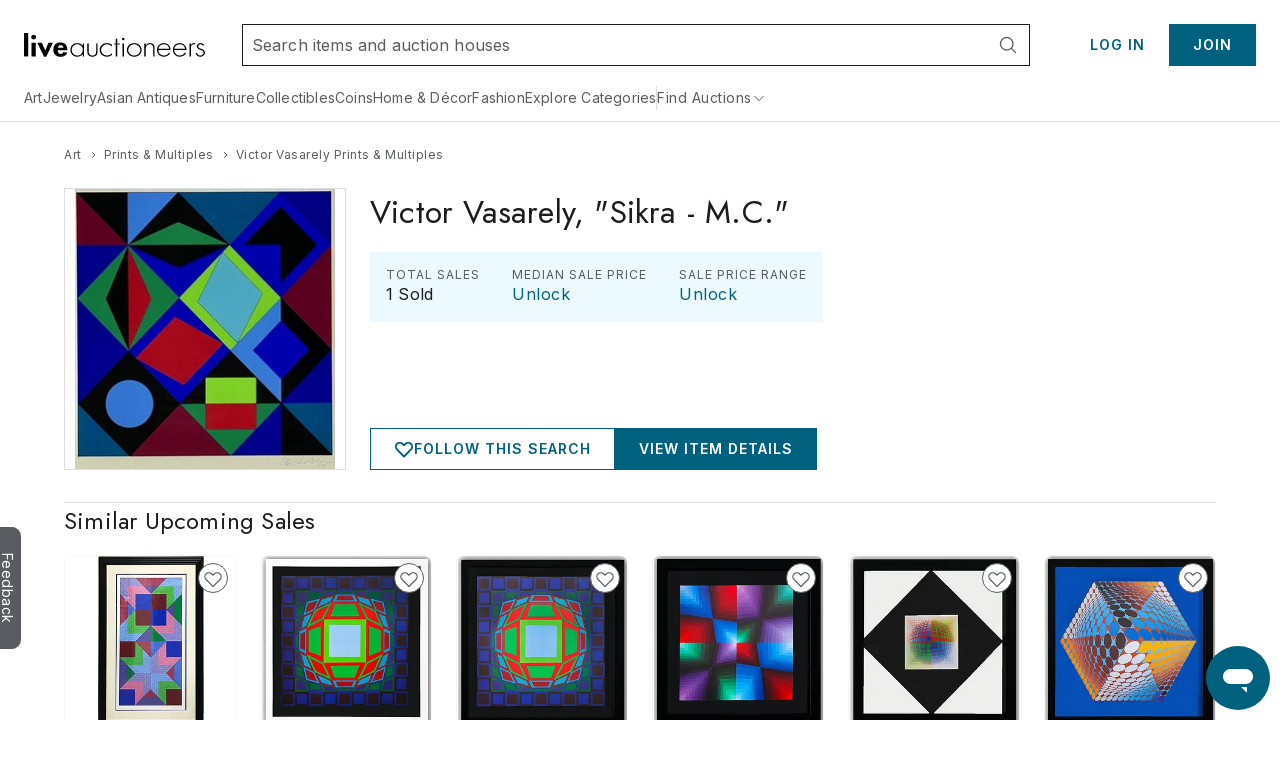

--- FILE ---
content_type: text/html;charset=UTF-8
request_url: https://www.liveauctioneers.com/price-result/victor-vasarely-sikra-mc/
body_size: 55837
content:
<!DOCTYPE html><html id="liveauctioneers" lang="en"><head><link data-chunk="main" rel="preload" as="style" href="/dist/styles.4608062d8af65136.css">
<link data-chunk="main" rel="preload" as="script" href="/dist/styles.client.0c6d080859.js">
<link data-chunk="main" rel="preload" as="script" href="/dist/7693.client.85958bb43b.js">
<link data-chunk="main" rel="preload" as="script" href="/dist/4524.client.044c2db8bd.js">
<link data-chunk="main" rel="preload" as="script" href="/dist/5046.client.c6a0c9508d.js">
<link data-chunk="main" rel="preload" as="script" href="/dist/5487.client.63e7eec079.js">
<link data-chunk="main" rel="preload" as="script" href="/dist/3816.client.fc61343da2.js">
<link data-chunk="main" rel="preload" as="script" href="/dist/4915.client.a34bb3ec1e.js">
<link data-chunk="main" rel="preload" as="script" href="/dist/1623.client.b695d13284.js">
<link data-chunk="main" rel="preload" as="script" href="/dist/6218.client.07e4190069.js">
<link data-chunk="main" rel="preload" as="script" href="/dist/2922.client.f62dbe719b.js">
<link data-chunk="main" rel="preload" as="script" href="/dist/1181.client.a18eb284c3.js">
<link data-chunk="main" rel="preload" as="script" href="/dist/8655.client.8a19dc7b7d.js">
<link data-chunk="main" rel="preload" as="script" href="/dist/8301.client.1f62aa49ba.js">
<link data-chunk="main" rel="preload" as="script" href="/dist/4910.client.1fe755e7ed.js">
<link data-chunk="main" rel="preload" as="script" href="/dist/4403.client.f4f858b4f0.js">
<link data-chunk="main" rel="preload" as="script" href="/dist/8051.client.0008d734da.js">
<link data-chunk="main" rel="preload" as="script" href="/dist/8856.client.eed8b83bd4.js">
<link data-chunk="main" rel="preload" as="script" href="/dist/5954.client.339f9d7d7a.js">
<link data-chunk="main" rel="preload" as="script" href="/dist/9148.client.d152fb1011.js">
<link data-chunk="main" rel="preload" as="script" href="/dist/3808.client.63f84b5aa1.js">
<link data-chunk="main" rel="preload" as="script" href="/dist/7300.client.4d10319a4a.js">
<link data-chunk="main" rel="preload" as="script" href="/dist/375.client.6a006eb558.js">
<link data-chunk="main" rel="preload" as="script" href="/dist/865.client.e59d69a3f2.js">
<link data-chunk="main" rel="preload" as="script" href="/dist/47.client.7cae5e54bd.js">
<link data-chunk="main" rel="preload" as="script" href="/dist/9588.client.d2ded7126b.js">
<link data-chunk="main" rel="preload" as="script" href="/dist/2237.client.592aa0dadd.js">
<link data-chunk="main" rel="preload" as="script" href="/dist/6585.client.96889ec993.js">
<link data-chunk="main" rel="preload" as="script" href="/dist/4264.client.89129291f1.js">
<link data-chunk="main" rel="preload" as="script" href="/dist/8203.client.933d3398c2.js">
<link data-chunk="main" rel="preload" as="script" href="/dist/3750.client.aa504411ee.js">
<link data-chunk="main" rel="preload" as="script" href="/dist/4618.client.50903eab65.js">
<link data-chunk="main" rel="preload" as="script" href="/dist/8521.client.167aa00bc3.js">
<link data-chunk="main" rel="preload" as="script" href="/dist/main~0.client.eb43f9212a.js">
<link data-chunk="main" rel="preload" as="script" href="/dist/main~1.client.f007b1a77d.js">
<link data-chunk="main" rel="preload" as="script" href="/dist/main~2.client.ed389806f9.js">
<link data-chunk="main" rel="preload" as="script" href="/dist/main~3.client.9b56b34b89.js">
<link data-chunk="main" rel="preload" as="script" href="/dist/main~4.client.a67faec1a2.js">
<link data-chunk="main" rel="preload" as="script" href="/dist/main~5.client.7341a3bc6d.js">
<link data-chunk="main" rel="preload" as="script" href="/dist/main~6.client.21e90b687d.js">
<link data-chunk="main" rel="preload" as="script" href="/dist/main~7.client.c4acea08ee.js">
<link data-chunk="main" rel="preload" as="script" href="/dist/main~8.client.e3b3a5dc8c.js">
<link data-chunk="main" rel="preload" as="script" href="/dist/main~9.client.aaa5b243a7.js">
<link data-chunk="main" rel="preload" as="script" href="/dist/main~10.client.72e78e3981.js">
<link data-chunk="pages-Item-PriceResultsPage-PriceResultsPage" rel="preload" as="script" href="/dist/8966.client.c0b9566b49.js">
<link data-chunk="pages-Item-PriceResultsPage-PriceResultsPage" rel="preload" as="script" href="/dist/6912.client.2304c6e5a1.js">
<link data-chunk="pages-Item-PriceResultsPage-PriceResultsPage" rel="preload" as="script" href="/dist/3787.client.53962fe9df.js">
<link data-chunk="pages-Item-PriceResultsPage-PriceResultsPage" rel="preload" as="script" href="/dist/pages-Item-PriceResultsPage-PriceResultsPage.client.0f2932314e.js">
<link data-chunk="OnTheHuntModal-OnTheHuntModal" rel="preload" as="script" href="/dist/OnTheHuntModal-OnTheHuntModal.client.201d344ff1.js">
<link data-chunk="pages-Item-ItemPageRefactored-ItemPageRefactored" rel="preload" as="script" href="/dist/2355.client.a2efd798df.js">
<link data-chunk="pages-Item-ItemPageRefactored-ItemPageRefactored" rel="preload" as="script" href="/dist/5198.client.59b0c9e68a.js">
<link data-chunk="pages-Item-ItemPageRefactored-ItemPageRefactored" rel="preload" as="script" href="/dist/react-spring-lightbox.client.57be514f37.js">
<link data-chunk="pages-Item-ItemPageRefactored-ItemPageRefactored" rel="preload" as="script" href="/dist/7112.client.8a130db049.js">
<link data-chunk="pages-Item-ItemPageRefactored-ItemPageRefactored" rel="preload" as="script" href="/dist/7206.client.51d7c70d32.js">
<link data-chunk="pages-Item-ItemPageRefactored-ItemPageRefactored" rel="preload" as="script" href="/dist/1838.client.b6b8b332b2.js">
<link data-chunk="pages-Item-ItemPageRefactored-ItemPageRefactored" rel="preload" as="script" href="/dist/1197.client.4162d26dcc.js">
<link data-chunk="pages-Item-ItemPageRefactored-ItemPageRefactored" rel="preload" as="script" href="/dist/6686.client.6f9c6a47c1.js">
<link data-chunk="pages-Item-ItemPageRefactored-ItemPageRefactored" rel="preload" as="script" href="/dist/9747.client.97d4a3d77b.js">
<link data-chunk="pages-Item-ItemPageRefactored-ItemPageRefactored" rel="preload" as="script" href="/dist/5490.client.7dc0540999.js">
<link data-chunk="pages-Item-ItemPageRefactored-ItemPageRefactored" rel="preload" as="script" href="/dist/9329.client.a831cbfba6.js">
<link data-chunk="pages-Item-ItemPageRefactored-ItemPageRefactored" rel="preload" as="script" href="/dist/3842.client.2569624bf3.js">
<link data-chunk="pages-Item-ItemPageRefactored-ItemPageRefactored" rel="preload" as="script" href="/dist/984.client.aa48d142f2.js">
<link data-chunk="pages-Item-ItemPageRefactored-ItemPageRefactored" rel="preload" as="script" href="/dist/4733.client.099c49dda2.js">
<link data-chunk="pages-Item-ItemPageRefactored-ItemPageRefactored" rel="preload" as="script" href="/dist/2095.client.20b27e131b.js">
<link data-chunk="pages-Item-ItemPageRefactored-ItemPageRefactored" rel="preload" as="script" href="/dist/7976.client.cb98088ed1.js">
<link data-chunk="pages-Item-ItemPageRefactored-ItemPageRefactored" rel="preload" as="script" href="/dist/5196.client.0937df006d.js">
<link data-chunk="pages-Item-ItemPageRefactored-ItemPageRefactored" rel="preload" as="script" href="/dist/1318.client.458419a272.js">
<link data-chunk="pages-Item-ItemPageRefactored-ItemPageRefactored" rel="preload" as="script" href="/dist/6821.client.ee0dd1bf5b.js">
<link data-chunk="pages-Item-ItemPageRefactored-ItemPageRefactored" rel="preload" as="script" href="/dist/pages-Item-ItemPageRefactored-ItemPageRefactored.client.328556fc34.js">
<link data-chunk="pages-Home-HomePage" rel="preload" as="script" href="/dist/9488.client.bea36bd209.js">
<link data-chunk="pages-Home-HomePage" rel="preload" as="script" href="/dist/5960.client.99e85c8495.js">
<link data-chunk="pages-Home-HomePage" rel="preload" as="script" href="/dist/2340.client.9819b6945f.js">
<link data-chunk="pages-Home-HomePage" rel="preload" as="script" href="/dist/3840.client.eb0359b64e.js">
<link data-chunk="pages-Home-HomePage" rel="preload" as="script" href="/dist/1045.client.a5affcf3da.js">
<link data-chunk="pages-Home-HomePage" rel="preload" as="script" href="/dist/pages-Home-HomePage.client.2d59fd575a.js">
<link data-chunk="pages-NotFound-NotFound" rel="preload" as="script" href="/dist/pages-NotFound-NotFound.client.79ba8cb640.js">
<link data-chunk="pages-Catalog-CatalogPage" rel="preload" as="script" href="/dist/7028.client.038d231f0a.js">
<link data-chunk="pages-Catalog-CatalogPage" rel="preload" as="script" href="/dist/3418.client.8125b83dcb.js">
<link data-chunk="pages-Catalog-CatalogPage" rel="preload" as="script" href="/dist/6427.client.98c186bf75.js">
<link data-chunk="pages-Catalog-CatalogPage" rel="preload" as="script" href="/dist/pages-Catalog-CatalogPage.client.e081a239a3.js">
<link data-chunk="pages-WonItems-WonItemsPageContainer" rel="preload" as="script" href="/dist/895.client.1b46197687.js">
<link data-chunk="pages-WonItems-WonItemsPageContainer" rel="preload" as="script" href="/dist/pages-WonItems-WonItemsPageContainer.client.4a7091a925.js">
<link data-chunk="pages-Search-CategorySearch-CategorySearchPageContainer" rel="preload" as="script" href="/dist/7700.client.db83d42ad0.js">
<link data-chunk="pages-Search-CategorySearch-CategorySearchPageContainer" rel="preload" as="script" href="/dist/5602.client.a4af267b69.js">
<link data-chunk="pages-Search-CategorySearch-CategorySearchPageContainer" rel="preload" as="script" href="/dist/414.client.3d183740c5.js">
<link data-chunk="pages-Search-CategorySearch-CategorySearchPageContainer" rel="preload" as="script" href="/dist/4407.client.5f8c5589cd.js">
<link data-chunk="pages-Search-CategorySearch-CategorySearchPageContainer" rel="preload" as="script" href="/dist/pages-Search-CategorySearch-CategorySearchPageContainer.client.259b1f754a.js">
<link data-chunk="pages-SearchPageSimplified-SearchPageSimplified" rel="preload" as="script" href="/dist/pages-SearchPageSimplified-SearchPageSimplified.client.a13366f664.js">
<link data-chunk="pages-LoginRedirect-LoginRedirectPage" rel="preload" as="script" href="/dist/pages-LoginRedirect-LoginRedirectPage.client.7023aee4cd.js">
<link data-chunk="pages-MyItems-MyFavorites-MyFavoritesPage" rel="preload" as="script" href="/dist/4925.client.bd34de93fa.js">
<link data-chunk="pages-MyItems-MyFavorites-MyFavoritesPage" rel="preload" as="script" href="/dist/2520.client.92a0d5e37e.js">
<link data-chunk="pages-MyItems-MyFavorites-MyFavoritesPage" rel="preload" as="script" href="/dist/pages-MyItems-MyFavorites-MyFavoritesPage.client.f88ea05b6b.js">
<link data-chunk="TaxExempt-TaxExemptModal" rel="preload" as="script" href="/dist/TaxExempt-TaxExemptModal.client.56747e538b.js">
<link data-chunk="pages-RecentItems-RecentItemsPage" rel="preload" as="script" href="/dist/1537.client.0d50874176.js">
<link data-chunk="pages-RecentItems-RecentItemsPage" rel="preload" as="script" href="/dist/pages-RecentItems-RecentItemsPage.client.6a532829fb.js">
<link data-chunk="pages-Ratings-RatingsPageContainer" rel="preload" as="script" href="/dist/8881.client.18ee9f3faf.js">
<link data-chunk="pages-Ratings-RatingsPageContainer" rel="preload" as="script" href="/dist/3198.client.3f7fbadc98.js">
<link data-chunk="pages-Ratings-RatingsPageContainer" rel="preload" as="script" href="/dist/pages-Ratings-RatingsPageContainer.client.7ec99c1d27.js">
<link data-chunk="pages-Seller-SellerPageContainer" rel="preload" as="script" href="/dist/1236.client.ea3f688034.js">
<link data-chunk="pages-Seller-SellerPageContainer" rel="preload" as="script" href="/dist/pages-Seller-SellerPageContainer.client.b7eba0ea93.js">
<link data-chunk="pages-BiddingConsole-BiddingConsolePage" rel="preload" as="script" href="/dist/6361.client.21ad174a41.js">
<link data-chunk="pages-BiddingConsole-BiddingConsolePage" rel="preload" as="script" href="/dist/4161.client.04f3d14134.js">
<link data-chunk="pages-BiddingConsole-BiddingConsolePage" rel="preload" as="script" href="/dist/4377.client.be333523c6.js">
<link data-chunk="pages-BiddingConsole-BiddingConsolePage" rel="preload" as="script" href="/dist/5587.client.fac155c95b.js">
<link data-chunk="pages-BiddingConsole-BiddingConsolePage" rel="preload" as="script" href="/dist/5971.client.3bdfd1af11.js">
<link data-chunk="pages-BiddingConsole-BiddingConsolePage" rel="preload" as="script" href="/dist/2183.client.1a414a3cfa.js">
<link data-chunk="pages-BiddingConsole-BiddingConsolePage" rel="preload" as="script" href="/dist/3197.client.d1fc5d72b5.js">
<link data-chunk="pages-BiddingConsole-BiddingConsolePage" rel="preload" as="script" href="/dist/4850.client.e996ef02ab.js">
<link data-chunk="pages-BiddingConsole-BiddingConsolePage" rel="preload" as="script" href="/dist/3350.client.85ee6f2765.js">
<link data-chunk="pages-BiddingConsole-BiddingConsolePage" rel="preload" as="script" href="/dist/pages-BiddingConsole-BiddingConsolePage.client.f470033998.js">
<link data-chunk="pages-AuthSSORedirectPage-AuthSSORedirectPage" rel="preload" as="script" href="/dist/pages-AuthSSORedirectPage-AuthSSORedirectPage.client.b6cf108ba0.js">
<link data-chunk="pages-Privacy-PrivacyPage" rel="preload" as="script" href="/dist/pages-Privacy-PrivacyPage.client.c311643705.js">
<link data-chunk="pages-PasswordReset-PasswordResetPageContainer" rel="preload" as="script" href="/dist/pages-PasswordReset-PasswordResetPageContainer.client.11fef4b68e.js">
<link data-chunk="pages-AuctionCalendar-AuctionCalendarPageContainer" rel="preload" as="script" href="/dist/9399.client.cac53ea2aa.js">
<link data-chunk="pages-AuctionCalendar-AuctionCalendarPageContainer" rel="preload" as="script" href="/dist/1669.client.d4c7cf2e15.js">
<link data-chunk="pages-AuctionCalendar-AuctionCalendarPageContainer" rel="preload" as="script" href="/dist/pages-AuctionCalendar-AuctionCalendarPageContainer.client.9740e29354.js">
<link data-chunk="pages-Messages-MessagesPage" rel="preload" as="script" href="/dist/7236.client.6f062965bb.js">
<link data-chunk="pages-Messages-MessagesPage" rel="preload" as="script" href="/dist/6366.client.55581bf527.js">
<link data-chunk="pages-Messages-MessagesPage" rel="preload" as="script" href="/dist/4171.client.59c6eb339c.js">
<link data-chunk="pages-Messages-MessagesPage" rel="preload" as="script" href="/dist/244.client.89eb67b515.js">
<link data-chunk="pages-Messages-MessagesPage" rel="preload" as="script" href="/dist/pages-Messages-MessagesPage.client.92ff80c6ae.js">
<link data-chunk="pages-ForYou-ForYouPageContainer-ForYouPageContainer" rel="preload" as="script" href="/dist/pages-ForYou-ForYouPageContainer-ForYouPageContainer.client.01066408b9.js">
<link data-chunk="pages-AuctionResults-AuctionResultsPage" rel="preload" as="script" href="/dist/3216.client.cd66a9778e.js">
<link data-chunk="pages-AuctionResults-AuctionResultsPage" rel="preload" as="script" href="/dist/pages-AuctionResults-AuctionResultsPage.client.4e15bdb380.js">
<link data-chunk="pages-ImageCarouselPopout-ImageCarouselPopoutPage" rel="preload" as="script" href="/dist/pages-ImageCarouselPopout-ImageCarouselPopoutPage.client.2dac26c739.js">
<link data-chunk="pages-Notifications-NotificationsPage" rel="preload" as="script" href="/dist/4950.client.75c88421ea.js">
<link data-chunk="pages-Notifications-NotificationsPage" rel="preload" as="script" href="/dist/pages-Notifications-NotificationsPage.client.00ed239783.js">
<link data-chunk="pages-MyItems-MyBids-MyBidsPage" rel="preload" as="script" href="/dist/5025.client.35e938a2dc.js">
<link data-chunk="pages-MyItems-MyBids-MyBidsPage" rel="preload" as="script" href="/dist/pages-MyItems-MyBids-MyBidsPage.client.4a6e2fd4d5.js">
<link data-chunk="pages-HowAuctionsWork-HowAuctionsWorkPage" rel="preload" as="script" href="/dist/9258.client.499c58f550.js">
<link data-chunk="pages-HowAuctionsWork-HowAuctionsWorkPage" rel="preload" as="script" href="/dist/pages-HowAuctionsWork-HowAuctionsWorkPage.client.798a3580bd.js">
<link data-chunk="pages-Item-ItemPage-ItemPage" rel="preload" as="script" href="/dist/9729.client.750c89076a.js">
<link data-chunk="pages-Item-ItemPage-ItemPage" rel="preload" as="script" href="/dist/pages-Item-ItemPage-ItemPage.client.6c9d9eae59.js">
<link data-chunk="pages-AuctionsNearMe-AuctionsNearMePageNew" rel="preload" as="script" href="/dist/9696.client.23d9e3f71e.js">
<link data-chunk="pages-AuctionsNearMe-AuctionsNearMePageNew" rel="preload" as="script" href="/dist/pages-AuctionsNearMe-AuctionsNearMePageNew.client.ee34a382ad.js">
<link data-chunk="pages-DiscoverCategories-DiscoverCategories" rel="preload" as="script" href="/dist/pages-DiscoverCategories-DiscoverCategories.client.521d42c413.js">
<link data-chunk="pages-Discover-DiscoverPage" rel="preload" as="script" href="/dist/537.client.9f6e7ffd3e.js">
<link data-chunk="pages-Discover-DiscoverPage" rel="preload" as="script" href="/dist/pages-Discover-DiscoverPage.client.9115124457.js">
<link data-chunk="pages-SellerDirectory-SellerDirectoryPage" rel="preload" as="script" href="/dist/pages-SellerDirectory-SellerDirectoryPage.client.fe8cf7fd5c.js">
<link data-chunk="pages-Consignments-ConsignmentsPageContainer" rel="preload" as="script" href="/dist/pages-Consignments-ConsignmentsPageContainer.client.86afea8eb7.js">
<link data-chunk="pages-Cookie-CookiePolicyPage" rel="preload" as="script" href="/dist/pages-Cookie-CookiePolicyPage.client.6d045492af.js">
<link data-chunk="pages-SellerReviews-SellerReviewsPage" rel="preload" as="script" href="/dist/pages-SellerReviews-SellerReviewsPage.client.7fa90ede1f.js">
<link data-chunk="pages-Storefront-StorefrontPageContainer" rel="preload" as="script" href="/dist/2397.client.a64daafb85.js">
<link data-chunk="pages-Storefront-StorefrontPageContainer" rel="preload" as="script" href="/dist/pages-Storefront-StorefrontPageContainer.client.c07239a25b.js"><meta charSet="utf-8"/><meta content="width=device-width, initial-scale=1" name="viewport"/><script async="" data-cbid="c077ba95-3c08-4745-a846-e413945b01d4" id="Cookiebot" src="https://consent.cookiebot.com/uc.js"></script><link href="https://fonts.googleapis.com" rel="preconnect"/><link crossorigin="anonymous" href="https://fonts.gstatic.com" rel="preconnect"/><link href="https://item-api-prod.liveauctioneers.com" rel="preconnect"/><link href="https://mainhost-prod.liveauctioneers.com" rel="preconnect"/><link href="https://dante-prod.liveauctioneers.com" rel="preconnect"/><link href="https://telegram-prod.liveauctioneers.com" rel="preconnect"/><link href="https://api-prod.liveauctioneers.com" rel="preconnect"/><link href="https://api.liveauctioneers.com" rel="preconnect"/><link href="https://api.sail-personalize.com" rel="preconnect"/><link href="https://s3.amazonaws.com" rel="preconnect"/><link href="https://static.criteo.net" rel="preconnect"/><link href="https://www.google-analytics.com" rel="preconnect"/><link href="https://ps.pndsn.com" rel="preconnect"/><link href="https://cdn.lr-ingest.io" rel="preconnect"/><link href="https://p1.liveauctioneers.com" rel="preconnect"/><link href="https://images.liveauctioneers.com" rel="preconnect"/><link href="https://api.sail-track.com" rel="dns-prefetch"/><link href="https://api.segment.io" rel="dns-prefetch"/><link href="https://cdn.segment.com" rel="dns-prefetch"/><link href="https://www.googletagmanager.com" rel="dns-prefetch"/><meta content="text/html; charset=UTF-8" http-equiv="content-type"/><meta content="OIowEFHsSqgGhV2lREsoKPEN6Q3CjX0z504_iucBf5M" name="google-site-verification"/><meta content="yes" name="mobile-web-app-capable"/><meta content="yes" name="apple-mobile-web-app-capable"/><meta content="black" name="apple-mobile-web-app-status-bar-style"/><meta content="LiveAuctioneers" name="application-name"/><meta content="LiveAuctioneers" name="apple-mobile-web-app-title"/><style id="fontawesome-ssr-styles"></style><style data-styled="" data-styled-version="6.1.15">html{-webkit-font-smoothing:antialiased;-moz-osx-font-smoothing:grayscale;}/*!sc*/
body{margin:0;}/*!sc*/
main{display:block;}/*!sc*/
a{background-color:transparent;}/*!sc*/
img{border-style:none;}/*!sc*/
button,input,optgroup,select,textarea{font-family:inherit;font-size:100%;line-height:1.15;margin:0;}/*!sc*/
button,input{overflow:visible;}/*!sc*/
button,select{text-transform:none;}/*!sc*/
button,[type="button"],[type="reset"],[type="submit"]{-webkit-appearance:button;}/*!sc*/
button::-moz-focus-inner,[type="button"]::-moz-focus-inner,[type="reset"]::-moz-focus-inner,[type="submit"]::-moz-focus-inner{border-style:none;padding:0;}/*!sc*/
button:-moz-focusring,[type="button"]:-moz-focusring,[type="reset"]:-moz-focusring,[type="submit"]:-moz-focusring{outline:1px dotted ButtonText;}/*!sc*/
fieldset{padding:0.35em 0.75em 0.625em;}/*!sc*/
legend{box-sizing:border-box;color:inherit;display:table;max-width:100%;padding:0;white-space:normal;}/*!sc*/
progress{vertical-align:baseline;}/*!sc*/
textarea{overflow:auto;}/*!sc*/
[type="checkbox"],[type="radio"]{box-sizing:border-box;padding:0;}/*!sc*/
[type="number"]::-webkit-inner-spin-button,[type="number"]::-webkit-outer-spin-button{height:auto;}/*!sc*/
[type="search"]{-webkit-appearance:textfield;outline-offset:-2px;}/*!sc*/
[type="search"]::-webkit-search-decoration{-webkit-appearance:none;}/*!sc*/
::-webkit-file-upload-button{-webkit-appearance:button;font:inherit;}/*!sc*/
details{display:block;}/*!sc*/
summary{display:list-item;}/*!sc*/
*,::before,::after{box-sizing:border-box;}/*!sc*/
data-styled.g2[id="sc-global-eqQvYd1"]{content:"sc-global-eqQvYd1,"}/*!sc*/
.ZgTme{font-family:Inter;font-weight:600;font-size:16px;letter-spacing:0.5px;line-height:24px;color:#211614;color:#211614;}/*!sc*/
data-styled.g7[id="sc-jbAkgO"]{content:"ZgTme,"}/*!sc*/
.dhCgtn{font-family:Inter;font-weight:400;font-size:12px;letter-spacing:0.5px;line-height:18px;color:#595c61;}/*!sc*/
.diGkVP{font-family:Inter;font-weight:400;font-size:12px;letter-spacing:0.5px;line-height:18px;color:#211614;}/*!sc*/
data-styled.g13[id="sc-jUkaYT"]{content:"dhCgtn,diGkVP,"}/*!sc*/
.eTymiY{height:14px;width:14px;min-height:14px;min-width:14px;max-height:14px;max-width:14px;}/*!sc*/
data-styled.g14[id="sc-deSjom"]{content:"eTymiY,"}/*!sc*/
.dZJVpf{color:#00617f;cursor:pointer;text-decoration:underline;}/*!sc*/
.dZJVpf:hover{color:#0097ba;}/*!sc*/
@media print{.dZJVpf a[href]::after{content:none!important;}}/*!sc*/
data-styled.g69[id="sc-fcddXt"]{content:"dZJVpf,"}/*!sc*/
.bOYbCb{height:100%;width:100%;position:relative;}/*!sc*/
@media print{.bOYbCb{overflow:initial;}}/*!sc*/
data-styled.g79[id="AppJSX__StyledApp-sc-97fac373-0"]{content:"bOYbCb,"}/*!sc*/
.Skiul{height:100%;}/*!sc*/
@media (min-width:1241px){.Skiul{margin:0 auto;}}/*!sc*/
@media print{.Skiul{width:100%;height:100%;position:absolute;top:0;bottom:0;margin:auto;margin-top:0!important;}}/*!sc*/
data-styled.g80[id="AppJSX__StyledAppContent-sc-97fac373-1"]{content:"Skiul,"}/*!sc*/
.eSJvXj{background-color:#595c61;border-top-left-radius:9px;border-top-right-radius:9px;bottom:118px;color:#fff;cursor:pointer;height:28px;position:fixed;left:-54px;text-align:center;text-decoration:none;transform:rotate(90deg);transition:all 100ms ease-in-out;width:122px;z-index:1000;font-family:Inter;font-weight:400;padding-top:3px;padding-bottom:8px;border:none;font-size:14px;}/*!sc*/
.eSJvXj:hover{left:-47px;}/*!sc*/
@media print{.eSJvXj{display:none;}}/*!sc*/
data-styled.g105[id="sc-jqGXpJ"]{content:"eSJvXj,"}/*!sc*/
.jtnyIk{cursor:pointer;display:block;width:100%;height:100%;}/*!sc*/
data-styled.g127[id="ItemCardImage__ContainerLink-sc-77a09a22-0"]{content:"jtnyIk,"}/*!sc*/
.ilile{object-fit:contain;max-height:100%;max-width:100%;height:100%;width:100%;}/*!sc*/
data-styled.g128[id="ItemCardImage__StyledImage-sc-77a09a22-1"]{content:"ilile,"}/*!sc*/
.laVtPS{height:100%;width:100%;display:flex;align-items:center;justify-content:center;}/*!sc*/
@media (max-width:768px){.laVtPS{height:100%;width:100%;}}/*!sc*/
data-styled.g129[id="ItemCardImage__ItemCardImageContainer-sc-77a09a22-2"]{content:"laVtPS,"}/*!sc*/
.cAixMt{display:inline-flex;align-items:center;}/*!sc*/
data-styled.g132[id="FormattedCurrency__StyledFormattedCurrency-sc-f434012a-0"]{content:"cAixMt,"}/*!sc*/
.yVKAf{margin-left:7px;}/*!sc*/
data-styled.g133[id="FormattedCurrency__StyledFormattedPreferredCurrency-sc-f434012a-1"]{content:"yVKAf,"}/*!sc*/
.kZeezY{margin-left:4px;height:100%;}/*!sc*/
data-styled.g134[id="ItemCardPriceRow__StyledCaption-sc-5dea7e7f-0"]{content:"kZeezY,"}/*!sc*/
.boUHcb{color:#211614;display:flex;align-items:flex-start;}/*!sc*/
data-styled.g135[id="ItemCardPriceRow__StyledPriceLinkText-sc-5dea7e7f-1"]{content:"boUHcb,"}/*!sc*/
.jLaIzB.jLaIzB.jLaIzB{text-transform:capitalize;}/*!sc*/
data-styled.g137[id="CatalogDate__CountdownSpan-sc-c6d2e122-0"]{content:"jLaIzB,"}/*!sc*/
.dhtRSf{flex:0 0 auto;display:inline-flex;justify-content:center;align-items:center;position:relative;height:18px;}/*!sc*/
data-styled.g144[id="sc-kdZDfM"]{content:"dhtRSf,"}/*!sc*/
.dspiVg{text-decoration:none;display:inline-flex;justify-content:center;align-items:center;height:18px;}/*!sc*/
.dspiVg:hover{text-decoration:underline;}/*!sc*/
.dspiVg:hover span{color:#0097ba;}/*!sc*/
data-styled.g145[id="sc-fWxfiP"]{content:"dspiVg,"}/*!sc*/
.hTxqjc{display:flex;flex-direction:row;align-items:center;justify-content:flex-start;height:18px;}/*!sc*/
data-styled.g146[id="sc-kwAWXe"]{content:"hTxqjc,"}/*!sc*/
.dlTjbO{margin:0 4px;width:14px;height:14px;flex:0 0 14px;}/*!sc*/
data-styled.g147[id="sc-dLPjTJ"]{content:"dlTjbO,"}/*!sc*/
.dUqgsS{margin:32px auto;width:calc(100% - 40px);max-width:1240px;}/*!sc*/
data-styled.g148[id="BreadcrumbWrapper__StyledBreadcrumbs-sc-329a14bd-0"]{content:"dUqgsS,"}/*!sc*/
</style><link data-chunk="main" rel="stylesheet" href="/dist/styles.4608062d8af65136.css" media="screen, print" type="text/css"/><script type="text/javascript">function generateUUID() { return "xxxxxxxx-xxxx-4xxx-yxxx-xxxxxxxxxxxx".replace(/[xy]/g, function (c) { var r = Math.random() * 16 | 0, v = c == "x" ? r : (r & 0x3 | 0x8); return v.toString(16); }); } (function () { function setSessionIdCookie() { var session_id = document.cookie.split(";").map(function (x) { return x.trim().split(/(=)/); }).reduce(function (a, b) { a[b[0]] = a[b[0]] ? a[b[0]] + ", " + b.slice(2).join("") : b.slice(2).join(""); return a; }, {})["_session_id"]; if (!session_id) { session_id = generateUUID(); var domain = window.location.hostname.split(".").splice(1, 2).join("."); document.cookie = "_session_id=" + session_id + "; domain=" + domain + "; path=/; secure"; } }  if (window.attachEvent) { window.attachEvent("onload", setSessionIdCookie); } else if (window.addEventListener) { window.addEventListener("load", setSessionIdCookie, false); } else { document.addEventListener("load", setSessionIdCookie, false); } })();</script><script defer="" src="https://ak.sail-horizon.com/spm/spm.v1.min.js"></script><script type="text/javascript">(function(c,l,a,r,i,t,y){ c[a]=c[a]||function(){(c[a].q=c[a].q||[]).push(arguments)}; t=l.createElement(r);t.async=1;t.src="https://www.clarity.ms/tag/"+i; y=l.getElementsByTagName(r)[0];y.parentNode.insertBefore(t,y); })(window, document, "clarity", "script", "otvdbb7ca8");</script><script type="text/javascript">if (typeof fbq === 'undefined') { !function(f,b,e,v,n,t,s) {if(f.fbq)return;n=f.fbq=function(){n.callMethod? n.callMethod.apply(n,arguments):n.queue.push(arguments)}; if(!f._fbq)f._fbq=n;n.push=n;n.loaded=!0;n.version='2.0'; n.queue=[];t=b.createElement(e);t.async=!0; t.src=v;s=b.getElementsByTagName(e)[0]; s.parentNode.insertBefore(t,s)}(window, document,'script', 'https://connect.facebook.net/en_US/fbevents.js'); fbq('init', 992512390846699); }</script><noscript><img height="1" src="https://www.facebook.com/tr?id=992512390846699&amp;ev=PageView&amp;noscript=1" style="display:none" width="1"/></noscript><title data-rh="true">Victor Vasarely, &quot;sikra M.c.&quot;</title><meta data-rh="true" content="#0097ba" name="msapplication-TileColor"/><meta data-rh="true" content="#0097ba" name="theme-color"/><meta data-rh="true" content="en_US" property="og:locale"/><meta data-rh="true" content="website" property="og:type"/><meta data-rh="true" content="US" name="twitter:app:country"/><meta data-rh="true" content="com.liveauctioneers.and" name="twitter:app:id:googleplay"/><meta data-rh="true" content="321243082" name="twitter:app:id:ipad"/><meta data-rh="true" content="321243082" name="twitter:app:id:iphone"/><meta data-rh="true" content="LiveAuctioneers" name="twitter:app:name:googleplay"/><meta data-rh="true" content="LiveAuctioneers" name="twitter:app:name:ipad"/><meta data-rh="true" content="LiveAuctioneers" name="twitter:app:name:iphone"/><meta data-rh="true" content="https://play.google.com/store/apps/details?id=com.liveauctioneers.and" name="twitter:app:url:googleplay"/><meta data-rh="true" content="https://itunes.apple.com/us/app/live-auctions/id321243082" name="twitter:app:url:ipad"/><meta data-rh="true" content="https://itunes.apple.com/us/app/live-auctions/id321243082" name="twitter:app:url:iphone"/><meta data-rh="true" content="summary_large_image" name="twitter:card"/><meta data-rh="true" content="liveauctioneers.com" name="twitter:domain"/><meta data-rh="true" content="@liveauctioneers" name="twitter:site"/><meta data-rh="true" content="French/Hungarian, 1906-1997). Silkscreen on paper. Signed in graphite to the lower right margin. Not numbered. Print Cl" name="description"/><meta data-rh="true" content="French/Hungarian, 1906-1997). Silkscreen on paper. Signed in graphite to the lower right margin. Not numbered. Print Cl" property="og:description"/><meta data-rh="true" content="Victor Vasarely, &quot;sikra M.c.&quot;" property="og:title"/><meta data-rh="true" content="https://www.liveauctioneers.com/c/prints-multiples/12/" property="og:url"/><meta data-rh="true" content="https://p1.liveauctioneers.com/6489/283034/149335897_1_x.jpg?height=512&amp;quality=70&amp;version=1679673752" property="og:image"/><meta data-rh="true" content="https://p1.liveauctioneers.com/6489/283034/149335897_1_x.jpg?height=512&amp;quality=70&amp;version=1679673752" property="og:image:secure_url"/><meta data-rh="true" content="French/Hungarian, 1906-1997). Silkscreen on paper. Signed in graphite to the lower right margin. Not numbered. Print Cl" name="twitter:description"/><meta data-rh="true" content="Victor Vasarely, &quot;sikra M.c.&quot;" name="twitter:title"/><meta data-rh="true" content="https://p1.liveauctioneers.com/6489/283034/149335897_1_x.jpg?height=512&amp;quality=70&amp;version=1679673752" name="twitter:image"/><meta data-rh="true" property="og:image:height"/><meta data-rh="true" property="og:image:width"/><meta data-rh="true" content="LiveAuctioneers" property="og:site_name"/><link data-rh="true" href="https://www.liveauctioneers.com/price-result/victor-vasarely-sikra-mc/" hrefLang="en" rel="alternate"/><link data-rh="true" href="https://www.liveauctioneers.com/en-gb/price-result/victor-vasarely-sikra-mc/" hrefLang="en-gb" rel="alternate"/><link data-rh="true" href="https://www.liveauctioneers.com/price-result/victor-vasarely-sikra-mc/" hrefLang="x-default" rel="alternate"/><link data-rh="true" href="/public-assets/apple-touch-icon.png" rel="apple-touch-icon" sizes="180x180"/><link data-rh="true" href="/public-assets/favicon-32x32.png" rel="icon" sizes="32x32" type="image/png"/><link data-rh="true" href="/public-assets/favicon-16x16.png" rel="icon" sizes="16x16" type="image/png"/><link data-rh="true" href="/public-assets/site.webmanifest" rel="manifest"/><link data-rh="true" href="https://www.liveauctioneers.com/c/prints-multiples/12/" rel="canonical"/><link data-rh="true" as="image" href="https://p1.liveauctioneers.com/6489/283034/149335897_1_x.jpg?height=282&amp;quality=95&amp;sharpen=true&amp;version=1679673752&amp;width=282" rel="preload"/><script data-rh="true" type="application/ld+json">{"@context":"https://schema.org","@type":"BreadcrumbList","itemListElement":[{"@type":"ListItem","item":{"@id":"https://www.liveauctioneers.com","name":"Home"},"position":0},{"@type":"ListItem","item":{"@id":"https://www.liveauctioneers.com/c/art/1/","name":"Art"},"position":1},{"@type":"ListItem","item":{"@id":"https://www.liveauctioneers.com/c/prints-and-multiples/12/","name":"Prints & Multiples"},"position":2},{"@type":"ListItem","item":{"@id":"https://www.liveauctioneers.com/price-result/victor-vasarely-sikra-mc/","name":"Victor Vasarely, \\\"sikra   M.c.\\\""},"position":3}]}</script><script data-rh="true" type="application/ld+json">{"@context":"https://schema.org","@type":"ItemList","itemListElement":[{"@type":"ListItem","item":{"@type":"Product","description":"Cheyt - MC - 4 de la serie Structures Universelles De L'Hexagone is a heliogravure print on paper, published in 1975, by Victor Vasarely (1908-1997). This piece comes custom framed, with a letter of a","image":{"@type":"ImageObject","author":{"@type":"Organization","name":"LiveAuctioneers","url":"https://www.liveauctioneers.com"},"contentUrl":"https://p1.liveauctioneers.com/6024/403642/224069726_1_x.jpg?height=512&quality=70&version=1768504341","copyrightHolder":"LiveAuctioneers","copyrightNotice":"LiveAuctioneers","creator":{"@type":"Organization","name":"LiveAuctioneers","url":"https://www.liveauctioneers.com"},"creditText":"Robinhood Auctions","description":"Cheyt - MC - 4 de la serie Structures Universelles De L'Hexagone is a heliogravure print on paper, published in 1975, by Victor Vasarely (1908-1997). This piece comes custom framed, with a letter of a","fileFormat":"image/jpeg","height":282,"mainEntityOfPage":"https://www.liveauctioneers.com/item/224069726_victor-vasarely-1908-1997-cheyt-mc-4-de-la-serie-structures-universelles-de-l-hexagone-las-vegas-nv","name":"Victor Vasarely (1908-1997), \\\"Cheyt - MC - 4 de la serie Structures Universelles De L'Hexagone\\\" main image","representativeOfPage":true,"sourceOrganization":"LiveAuctioneers","thumbnailUrl":"https://p1.liveauctioneers.com/6024/403642/224069726_1_x.jpg?height=512&quality=70&version=1768504341","uploadDate":"2023-04-12","URL":"https://p1.liveauctioneers.com/6024/403642/224069726_1_x.jpg?height=512&quality=70&version=1768504341","width":282},"name":"Victor Vasarely (1908-1997), \"Cheyt - MC - 4 de la serie Structures Universelles De L'Hexagone\"","offers":{"@type":"Offer","availability":"https://schema.org/InStock","price":"110","priceCurrency":"USD","seller":{"@type":"Organization","name":"Robinhood Auctions","url":"https://www.liveauctioneers.com/auctioneer/6024//"},"url":"https://www.liveauctioneers.com/item/224069726_victor-vasarely-1908-1997-cheyt-mc-4-de-la-serie-structures-universelles-de-l-hexagone-las-vegas-nv","validFrom":"2023-04-12","validThrough":"2026-01-27"},"organization":{"@context":"https://schema.org","@type":"Organization","aggregateRating":{"@type":"AggregateRating","bestRating":5,"ratingValue":"4.7","reviewCount":839,"worstRating":1},"name":"Robinhood Auctions","review":[{"@type":"Review","author":{"@type":"Organization","name":"LiveAuctioneers"},"reviewRating":{"@type":"Rating","bestRating":5,"ratingValue":"4.7","worstRating":1}}],"url":"https://www.liveauctioneers.com/seller/6024"},"sku":"224069726"},"position":1},{"@type":"ListItem","item":{"@type":"Product","description":"Victor Vasarely (Hungarian/French, 1906-1997), Nine Prints from \"Hommage A L'Hexagone\" of the Editions du Griffon Neuchatel, 1974, with pieces \"CTA - 105\", \"CTA-101\", \"TUZ-2\", \"DIA-SP-F1\", \"CTA-105-OR","image":{"@type":"ImageObject","author":{"@type":"Organization","name":"LiveAuctioneers","url":"https://www.liveauctioneers.com"},"contentUrl":"https://p1.liveauctioneers.com/5649/400970/222505922_1_x.jpg?height=512&quality=70&version=1766083568","copyrightHolder":"LiveAuctioneers","copyrightNotice":"LiveAuctioneers","creator":{"@type":"Organization","name":"LiveAuctioneers","url":"https://www.liveauctioneers.com"},"creditText":"Auctions at Showplace","description":"Victor Vasarely (Hungarian/French, 1906-1997), Nine Prints from \"Hommage A L'Hexagone\" of the Editions du Griffon Neuchatel, 1974, with pieces \"CTA - 105\", \"CTA-101\", \"TUZ-2\", \"DIA-SP-F1\", \"CTA-105-OR","fileFormat":"image/jpeg","height":282,"mainEntityOfPage":"https://www.liveauctioneers.com/item/222505922_victor-vasarely-hommage-a-l-hexagone-9-astoria-ny","name":"Victor Vasarely \\\"Hommage A L'Hexagone\\\", 9 main image","representativeOfPage":true,"sourceOrganization":"LiveAuctioneers","thumbnailUrl":"https://p1.liveauctioneers.com/5649/400970/222505922_1_x.jpg?height=512&quality=70&version=1766083568","uploadDate":"2023-04-12","URL":"https://p1.liveauctioneers.com/5649/400970/222505922_1_x.jpg?height=512&quality=70&version=1766083568","width":282},"name":"Victor Vasarely \"Hommage A L'Hexagone\", 9","offers":{"@type":"Offer","availability":"https://schema.org/InStock","price":"50","priceCurrency":"USD","seller":{"@type":"Organization","name":"Auctions at Showplace","url":"https://www.liveauctioneers.com/auctioneer/5649//"},"url":"https://www.liveauctioneers.com/item/222505922_victor-vasarely-hommage-a-l-hexagone-9-astoria-ny","validFrom":"2023-04-12","validThrough":"2026-01-27"},"organization":{"@context":"https://schema.org","@type":"Organization","aggregateRating":{"@type":"AggregateRating","bestRating":5,"ratingValue":"4.6","reviewCount":809,"worstRating":1},"name":"Auctions at Showplace","review":[{"@type":"Review","author":{"@type":"Organization","name":"LiveAuctioneers"},"reviewRating":{"@type":"Rating","bestRating":5,"ratingValue":"4.6","worstRating":1}}],"url":"https://www.liveauctioneers.com/seller/5649"},"sku":"222505922"},"position":2},{"@type":"ListItem","item":{"@type":"Product","description":"Victor Vasarely (1906-1997) Framed Gallery Poster. Hungarian-French artist op art movement framed poster. Authentic Mid Century gallery exhibition advertising poster, made during his lifetime, framed","image":{"@type":"ImageObject","author":{"@type":"Organization","name":"LiveAuctioneers","url":"https://www.liveauctioneers.com"},"contentUrl":"https://p1.liveauctioneers.com/10259/402424/223479482_1_x.jpg?height=512&quality=70&version=1767727491","copyrightHolder":"LiveAuctioneers","copyrightNotice":"LiveAuctioneers","creator":{"@type":"Organization","name":"LiveAuctioneers","url":"https://www.liveauctioneers.com"},"creditText":"Gemini Auction Company","description":"Victor Vasarely (1906-1997) Framed Gallery Poster. Hungarian-French artist op art movement framed poster. Authentic Mid Century gallery exhibition advertising poster, made during his lifetime, framed","fileFormat":"image/jpeg","height":282,"mainEntityOfPage":"https://www.liveauctioneers.com/item/223479482_victor-vasarely-1906-1997-framed-gallery-poster-katonah-ny","name":"Victor Vasarely (1906-1997) Framed Gallery Poster main image","representativeOfPage":true,"sourceOrganization":"LiveAuctioneers","thumbnailUrl":"https://p1.liveauctioneers.com/10259/402424/223479482_1_x.jpg?height=512&quality=70&version=1767727491","uploadDate":"2023-04-12","URL":"https://p1.liveauctioneers.com/10259/402424/223479482_1_x.jpg?height=512&quality=70&version=1767727491","width":282},"name":"Victor Vasarely (1906-1997) Framed Gallery Poster","offers":{"@type":"Offer","availability":"https://schema.org/InStock","price":"10","priceCurrency":"USD","seller":{"@type":"Organization","name":"Gemini Auction Company","url":"https://www.liveauctioneers.com/auctioneer/10259//"},"url":"https://www.liveauctioneers.com/item/223479482_victor-vasarely-1906-1997-framed-gallery-poster-katonah-ny","validFrom":"2023-04-12","validThrough":"2026-01-27"},"organization":{"@context":"https://schema.org","@type":"Organization","aggregateRating":{"@type":"AggregateRating","bestRating":5,"ratingValue":"4.4","reviewCount":15,"worstRating":1},"name":"Gemini Auction Company","review":[{"@type":"Review","author":{"@type":"Organization","name":"LiveAuctioneers"},"reviewRating":{"@type":"Rating","bestRating":5,"ratingValue":"4.4","worstRating":1}}],"url":"https://www.liveauctioneers.com/seller/10259"},"sku":"223479482"},"position":3},{"@type":"ListItem","item":{"@type":"Product","description":"Victor Vasarely (Hungarian-French 1906-1997) \"Tridim-Gordes\" Serigraph1970, FrenchThe piece uses optical illusions with geometric forms and vibrant colors to create a sense of movement and depth. Sign","image":{"@type":"ImageObject","author":{"@type":"Organization","name":"LiveAuctioneers","url":"https://www.liveauctioneers.com"},"contentUrl":"https://p1.liveauctioneers.com/1373/403292/223892094_1_x.jpg?height=512&quality=70&version=1768401924","copyrightHolder":"LiveAuctioneers","copyrightNotice":"LiveAuctioneers","creator":{"@type":"Organization","name":"LiveAuctioneers","url":"https://www.liveauctioneers.com"},"creditText":"Akiba Galleries","description":"Victor Vasarely (Hungarian-French 1906-1997) \"Tridim-Gordes\" Serigraph1970, FrenchThe piece uses optical illusions with geometric forms and vibrant colors to create a sense of movement and depth. Sign","fileFormat":"image/jpeg","height":282,"mainEntityOfPage":"https://www.liveauctioneers.com/item/223892094_victor-vasarely-hungarian-french-1906-1997-tridim-gordes-serigraph-dania-beach-fl","name":"Victor Vasarely (Hungarian-French 1906-1997) \\\"Tridim-Gordes\\\" Serigraph main image","representativeOfPage":true,"sourceOrganization":"LiveAuctioneers","thumbnailUrl":"https://p1.liveauctioneers.com/1373/403292/223892094_1_x.jpg?height=512&quality=70&version=1768401924","uploadDate":"2023-04-12","URL":"https://p1.liveauctioneers.com/1373/403292/223892094_1_x.jpg?height=512&quality=70&version=1768401924","width":282},"name":"Victor Vasarely (Hungarian-French 1906-1997) \"Tridim-Gordes\" Serigraph","offers":{"@type":"Offer","availability":"https://schema.org/InStock","price":"100","priceCurrency":"USD","seller":{"@type":"Organization","name":"Akiba Galleries","url":"https://www.liveauctioneers.com/auctioneer/1373//"},"url":"https://www.liveauctioneers.com/item/223892094_victor-vasarely-hungarian-french-1906-1997-tridim-gordes-serigraph-dania-beach-fl","validFrom":"2023-04-12","validThrough":"2026-01-27"},"organization":{"@context":"https://schema.org","@type":"Organization","aggregateRating":{"@type":"AggregateRating","bestRating":5,"ratingValue":"4.8","reviewCount":1991,"worstRating":1},"name":"Akiba Galleries","review":[{"@type":"Review","author":{"@type":"Organization","name":"LiveAuctioneers"},"reviewRating":{"@type":"Rating","bestRating":5,"ratingValue":"4.8","worstRating":1}}],"url":"https://www.liveauctioneers.com/seller/1373"},"sku":"223892094"},"position":4},{"@type":"ListItem","item":{"@type":"Product","description":"Victor Vasarely (Hungarian-French 1906-1997) \"Cheyt-M\" Serigraph1970, FrenchLimited edition 92/340 pencil signed serigraph by Victor Vasarely . The image uses a \"cellular structure\" of cubes (Kepler's","image":{"@type":"ImageObject","author":{"@type":"Organization","name":"LiveAuctioneers","url":"https://www.liveauctioneers.com"},"contentUrl":"https://p1.liveauctioneers.com/1373/403292/223892095_1_x.jpg?height=512&quality=70&version=1768401924","copyrightHolder":"LiveAuctioneers","copyrightNotice":"LiveAuctioneers","creator":{"@type":"Organization","name":"LiveAuctioneers","url":"https://www.liveauctioneers.com"},"creditText":"Akiba Galleries","description":"Victor Vasarely (Hungarian-French 1906-1997) \"Cheyt-M\" Serigraph1970, FrenchLimited edition 92/340 pencil signed serigraph by Victor Vasarely . The image uses a \"cellular structure\" of cubes (Kepler's","fileFormat":"image/jpeg","height":282,"mainEntityOfPage":"https://www.liveauctioneers.com/item/223892095_victor-vasarely-hungarian-french-1906-1997-cheyt-m-serigraph-dania-beach-fl","name":"Victor Vasarely (Hungarian-French 1906-1997) \\\"Cheyt-M\\\" Serigraph main image","representativeOfPage":true,"sourceOrganization":"LiveAuctioneers","thumbnailUrl":"https://p1.liveauctioneers.com/1373/403292/223892095_1_x.jpg?height=512&quality=70&version=1768401924","uploadDate":"2023-04-12","URL":"https://p1.liveauctioneers.com/1373/403292/223892095_1_x.jpg?height=512&quality=70&version=1768401924","width":282},"name":"Victor Vasarely (Hungarian-French 1906-1997) \"Cheyt-M\" Serigraph","offers":{"@type":"Offer","availability":"https://schema.org/InStock","price":"100","priceCurrency":"USD","seller":{"@type":"Organization","name":"Akiba Galleries","url":"https://www.liveauctioneers.com/auctioneer/1373//"},"url":"https://www.liveauctioneers.com/item/223892095_victor-vasarely-hungarian-french-1906-1997-cheyt-m-serigraph-dania-beach-fl","validFrom":"2023-04-12","validThrough":"2026-01-27"},"organization":{"@context":"https://schema.org","@type":"Organization","aggregateRating":{"@type":"AggregateRating","bestRating":5,"ratingValue":"4.8","reviewCount":1991,"worstRating":1},"name":"Akiba Galleries","review":[{"@type":"Review","author":{"@type":"Organization","name":"LiveAuctioneers"},"reviewRating":{"@type":"Rating","bestRating":5,"ratingValue":"4.8","worstRating":1}}],"url":"https://www.liveauctioneers.com/seller/1373"},"sku":"223892095"},"position":5},{"@type":"ListItem","item":{"@type":"Product","description":"Victor Vasarely (Hungarian/French 1906-1977) ) \"Tuz'Mc,\" 1976, screenprint on paper, signed in pencil lower right, numbered 60/100 lower left, matted and framed Dimensions: 19 x 19 in. ima","image":{"@type":"ImageObject","author":{"@type":"Organization","name":"LiveAuctioneers","url":"https://www.liveauctioneers.com"},"contentUrl":"https://p1.liveauctioneers.com/6279/404670/224733220_1_x.jpg?height=512&quality=70&version=1769214420","copyrightHolder":"LiveAuctioneers","copyrightNotice":"LiveAuctioneers","creator":{"@type":"Organization","name":"LiveAuctioneers","url":"https://www.liveauctioneers.com"},"creditText":"Neue Auctions","description":"Victor Vasarely (Hungarian/French 1906-1977) ) \"Tuz'Mc,\" 1976, screenprint on paper, signed in pencil lower right, numbered 60/100 lower left, matted and framed Dimensions: 19 x 19 in. ima","fileFormat":"image/jpeg","height":282,"mainEntityOfPage":"https://www.liveauctioneers.com/item/224733220_victor-vasarely-screenprint-tuz-mc-beachwood-oh","name":"Victor Vasarely Screenprint, \\\"Tuz'Mc\\\" main image","representativeOfPage":true,"sourceOrganization":"LiveAuctioneers","thumbnailUrl":"https://p1.liveauctioneers.com/6279/404670/224733220_1_x.jpg?height=512&quality=70&version=1769214420","uploadDate":"2023-04-12","URL":"https://p1.liveauctioneers.com/6279/404670/224733220_1_x.jpg?height=512&quality=70&version=1769214420","width":282},"name":"Victor Vasarely Screenprint, \"Tuz'Mc\"","offers":{"@type":"Offer","availability":"https://schema.org/InStock","price":"100","priceCurrency":"USD","seller":{"@type":"Organization","name":"Neue Auctions","url":"https://www.liveauctioneers.com/auctioneer/6279//"},"url":"https://www.liveauctioneers.com/item/224733220_victor-vasarely-screenprint-tuz-mc-beachwood-oh","validFrom":"2023-04-12","validThrough":"2026-01-27"},"organization":{"@context":"https://schema.org","@type":"Organization","aggregateRating":{"@type":"AggregateRating","bestRating":5,"ratingValue":"4.7","reviewCount":386,"worstRating":1},"name":"Neue Auctions","review":[{"@type":"Review","author":{"@type":"Organization","name":"LiveAuctioneers"},"reviewRating":{"@type":"Rating","bestRating":5,"ratingValue":"4.7","worstRating":1}}],"url":"https://www.liveauctioneers.com/seller/6279"},"sku":"224733220"},"position":6},{"@type":"ListItem","item":{"@type":"Product","description":"Victor Vasarely (Hungarian-French 1906-1997) \"Optical Cube\" Artist Proof SerigraphMid-Late 20th c., FranceOptical Cube print by Victor Vasarely (Hungarian/French, 1906-1997). It is marked \"E.A.\" in th","image":{"@type":"ImageObject","author":{"@type":"Organization","name":"LiveAuctioneers","url":"https://www.liveauctioneers.com"},"contentUrl":"https://p1.liveauctioneers.com/1373/403292/223892093_1_x.jpg?height=512&quality=70&version=1768401924","copyrightHolder":"LiveAuctioneers","copyrightNotice":"LiveAuctioneers","creator":{"@type":"Organization","name":"LiveAuctioneers","url":"https://www.liveauctioneers.com"},"creditText":"Akiba Galleries","description":"Victor Vasarely (Hungarian-French 1906-1997) \"Optical Cube\" Artist Proof SerigraphMid-Late 20th c., FranceOptical Cube print by Victor Vasarely (Hungarian/French, 1906-1997). It is marked \"E.A.\" in th","fileFormat":"image/jpeg","height":282,"mainEntityOfPage":"https://www.liveauctioneers.com/item/223892093_victor-vasarely-hungarian-french-1906-1997-optical-cube-artist-proof-serigraph-dania-beach-fl","name":"Victor Vasarely (Hungarian-French 1906-1997) \\\"Optical Cube\\\" Artist Proof Serigraph main image","representativeOfPage":true,"sourceOrganization":"LiveAuctioneers","thumbnailUrl":"https://p1.liveauctioneers.com/1373/403292/223892093_1_x.jpg?height=512&quality=70&version=1768401924","uploadDate":"2023-04-12","URL":"https://p1.liveauctioneers.com/1373/403292/223892093_1_x.jpg?height=512&quality=70&version=1768401924","width":282},"name":"Victor Vasarely (Hungarian-French 1906-1997) \"Optical Cube\" Artist Proof Serigraph","offers":{"@type":"Offer","availability":"https://schema.org/InStock","price":"125","priceCurrency":"USD","seller":{"@type":"Organization","name":"Akiba Galleries","url":"https://www.liveauctioneers.com/auctioneer/1373//"},"url":"https://www.liveauctioneers.com/item/223892093_victor-vasarely-hungarian-french-1906-1997-optical-cube-artist-proof-serigraph-dania-beach-fl","validFrom":"2023-04-12","validThrough":"2026-01-27"},"organization":{"@context":"https://schema.org","@type":"Organization","aggregateRating":{"@type":"AggregateRating","bestRating":5,"ratingValue":"4.8","reviewCount":1991,"worstRating":1},"name":"Akiba Galleries","review":[{"@type":"Review","author":{"@type":"Organization","name":"LiveAuctioneers"},"reviewRating":{"@type":"Rating","bestRating":5,"ratingValue":"4.8","worstRating":1}}],"url":"https://www.liveauctioneers.com/seller/1373"},"sku":"223892093"},"position":7},{"@type":"ListItem","item":{"@type":"Product","description":"Victor Vasarely (Hungarian-French 1906-1997) \"Parmenide\" Serigraph1970, FrenchThe Serigraph Titled \"Parmenide\" (Orange,Red, & Blue) features a striking optical illusion of a cube using a grid of red,","image":{"@type":"ImageObject","author":{"@type":"Organization","name":"LiveAuctioneers","url":"https://www.liveauctioneers.com"},"contentUrl":"https://p1.liveauctioneers.com/1373/403292/223892096_1_x.jpg?height=512&quality=70&version=1768401924","copyrightHolder":"LiveAuctioneers","copyrightNotice":"LiveAuctioneers","creator":{"@type":"Organization","name":"LiveAuctioneers","url":"https://www.liveauctioneers.com"},"creditText":"Akiba Galleries","description":"Victor Vasarely (Hungarian-French 1906-1997) \"Parmenide\" Serigraph1970, FrenchThe Serigraph Titled \"Parmenide\" (Orange,Red, & Blue) features a striking optical illusion of a cube using a grid of red,","fileFormat":"image/jpeg","height":282,"mainEntityOfPage":"https://www.liveauctioneers.com/item/223892096_victor-vasarely-hungarian-french-1906-1997-parmenide-serigraph-dania-beach-fl","name":"Victor Vasarely (Hungarian-French 1906-1997) \\\"Parmenide\\\" Serigraph main image","representativeOfPage":true,"sourceOrganization":"LiveAuctioneers","thumbnailUrl":"https://p1.liveauctioneers.com/1373/403292/223892096_1_x.jpg?height=512&quality=70&version=1768401924","uploadDate":"2023-04-12","URL":"https://p1.liveauctioneers.com/1373/403292/223892096_1_x.jpg?height=512&quality=70&version=1768401924","width":282},"name":"Victor Vasarely (Hungarian-French 1906-1997) \"Parmenide\" Serigraph","offers":{"@type":"Offer","availability":"https://schema.org/InStock","price":"100","priceCurrency":"USD","seller":{"@type":"Organization","name":"Akiba Galleries","url":"https://www.liveauctioneers.com/auctioneer/1373//"},"url":"https://www.liveauctioneers.com/item/223892096_victor-vasarely-hungarian-french-1906-1997-parmenide-serigraph-dania-beach-fl","validFrom":"2023-04-12","validThrough":"2026-01-27"},"organization":{"@context":"https://schema.org","@type":"Organization","aggregateRating":{"@type":"AggregateRating","bestRating":5,"ratingValue":"4.8","reviewCount":1991,"worstRating":1},"name":"Akiba Galleries","review":[{"@type":"Review","author":{"@type":"Organization","name":"LiveAuctioneers"},"reviewRating":{"@type":"Rating","bestRating":5,"ratingValue":"4.8","worstRating":1}}],"url":"https://www.liveauctioneers.com/seller/1373"},"sku":"223892096"},"position":8},{"@type":"ListItem","item":{"@type":"Product","description":"Striking modernist print depicting stylized bulls in shades of blue, black, and green against a textured background. The geometric and abstract handling of the forms is characteristic of Victor Vasare","image":{"@type":"ImageObject","author":{"@type":"Organization","name":"LiveAuctioneers","url":"https://www.liveauctioneers.com"},"contentUrl":"https://p1.liveauctioneers.com/8777/403362/223945205_1_x.jpg?height=512&quality=70&version=1768346344","copyrightHolder":"LiveAuctioneers","copyrightNotice":"LiveAuctioneers","creator":{"@type":"Organization","name":"LiveAuctioneers","url":"https://www.liveauctioneers.com"},"creditText":"Williamson Auction Gallery","description":"Striking modernist print depicting stylized bulls in shades of blue, black, and green against a textured background. The geometric and abstract handling of the forms is characteristic of Victor Vasare","fileFormat":"image/jpeg","height":282,"mainEntityOfPage":"https://www.liveauctioneers.com/item/223945205_abstract-bull-composition-by-victor-vasarely-hollywood-fl","name":"Abstract Bull Composition by Victor Vasarely main image","representativeOfPage":true,"sourceOrganization":"LiveAuctioneers","thumbnailUrl":"https://p1.liveauctioneers.com/8777/403362/223945205_1_x.jpg?height=512&quality=70&version=1768346344","uploadDate":"2023-04-12","URL":"https://p1.liveauctioneers.com/8777/403362/223945205_1_x.jpg?height=512&quality=70&version=1768346344","width":282},"name":"Abstract Bull Composition by Victor Vasarely","offers":{"@type":"Offer","availability":"https://schema.org/InStock","price":"25","priceCurrency":"USD","seller":{"@type":"Organization","name":"Williamson Auction Gallery","url":"https://www.liveauctioneers.com/auctioneer/8777//"},"url":"https://www.liveauctioneers.com/item/223945205_abstract-bull-composition-by-victor-vasarely-hollywood-fl","validFrom":"2023-04-12","validThrough":"2026-01-27"},"organization":{"@context":"https://schema.org","@type":"Organization","aggregateRating":{"@type":"AggregateRating","bestRating":5,"ratingValue":"4.7","reviewCount":197,"worstRating":1},"name":"Williamson Auction Gallery","review":[{"@type":"Review","author":{"@type":"Organization","name":"LiveAuctioneers"},"reviewRating":{"@type":"Rating","bestRating":5,"ratingValue":"4.7","worstRating":1}}],"url":"https://www.liveauctioneers.com/seller/8777"},"sku":"223945205"},"position":9},{"@type":"ListItem","item":{"@type":"Product","description":"Serigraph, \"Untitled\", signed Victor Vasarely, 117/290, Far Gallery label, 26.75\" by 26.5\"","image":{"@type":"ImageObject","author":{"@type":"Organization","name":"LiveAuctioneers","url":"https://www.liveauctioneers.com"},"contentUrl":"https://p1.liveauctioneers.com/1276/404580/224699836_1_x.jpg?height=512&quality=70&version=1769193198","copyrightHolder":"LiveAuctioneers","copyrightNotice":"LiveAuctioneers","creator":{"@type":"Organization","name":"LiveAuctioneers","url":"https://www.liveauctioneers.com"},"creditText":"Hudson Valley Auctioneers LLC Beacon NY","description":"Serigraph, \"Untitled\", signed Victor Vasarely, 117/290, Far Gallery label, 26.75\" by 26.5\"","fileFormat":"image/jpeg","height":282,"mainEntityOfPage":"https://www.liveauctioneers.com/item/224699836_serigraph-untitled-signed-victor-vasarely-117290-far-gallery-label-2675-by-265-beacon-ny","name":"Serigraph, \\\"Untitled\\\", signed Victor Vasarely, 117/290, Far Gallery label, 26.75\\\" by 26.5\\\" main image","representativeOfPage":true,"sourceOrganization":"LiveAuctioneers","thumbnailUrl":"https://p1.liveauctioneers.com/1276/404580/224699836_1_x.jpg?height=512&quality=70&version=1769193198","uploadDate":"2023-04-12","URL":"https://p1.liveauctioneers.com/1276/404580/224699836_1_x.jpg?height=512&quality=70&version=1769193198","width":282},"name":"Serigraph, \"Untitled\", signed Victor Vasarely, 117/290, Far Gallery label, 26.75\" by 26.5\"","offers":{"@type":"Offer","availability":"https://schema.org/InStock","price":"50","priceCurrency":"USD","seller":{"@type":"Organization","name":"Hudson Valley Auctioneers LLC Beacon NY","url":"https://www.liveauctioneers.com/auctioneer/1276//"},"url":"https://www.liveauctioneers.com/item/224699836_serigraph-untitled-signed-victor-vasarely-117290-far-gallery-label-2675-by-265-beacon-ny","validFrom":"2023-04-12","validThrough":"2026-01-27"},"organization":{"@context":"https://schema.org","@type":"Organization","aggregateRating":{"@type":"AggregateRating","bestRating":5,"ratingValue":"4.8","reviewCount":614,"worstRating":1},"name":"Hudson Valley Auctioneers LLC Beacon NY","review":[{"@type":"Review","author":{"@type":"Organization","name":"LiveAuctioneers"},"reviewRating":{"@type":"Rating","bestRating":5,"ratingValue":"4.8","worstRating":1}}],"url":"https://www.liveauctioneers.com/seller/1276"},"sku":"224699836"},"position":10},{"@type":"ListItem","item":{"@type":"Product","description":"Victor Vasarely (Hungarian/French, 1906-1997). Serigraph on paper titled \"Mexico City,\" 1982. Depicting an Op-Art geometric composition in gradients of gold, brown, and yellow. Pencil signed along the","image":{"@type":"ImageObject","author":{"@type":"Organization","name":"LiveAuctioneers","url":"https://www.liveauctioneers.com"},"contentUrl":"https://p1.liveauctioneers.com/5985/396536/224144616_1_x.jpg?height=512&quality=70&version=1768569357","copyrightHolder":"LiveAuctioneers","copyrightNotice":"LiveAuctioneers","creator":{"@type":"Organization","name":"LiveAuctioneers","url":"https://www.liveauctioneers.com"},"creditText":"Revere Auctions","description":"Victor Vasarely (Hungarian/French, 1906-1997). Serigraph on paper titled \"Mexico City,\" 1982. Depicting an Op-Art geometric composition in gradients of gold, brown, and yellow. Pencil signed along the","fileFormat":"image/jpeg","height":282,"mainEntityOfPage":"https://www.liveauctioneers.com/item/224144616_victor-vasarely-mexico-city-op-art-print-1982-st-paul-mn","name":"Victor Vasarely \\\"Mexico City\\\" Op-Art Print 1982 main image","representativeOfPage":true,"sourceOrganization":"LiveAuctioneers","thumbnailUrl":"https://p1.liveauctioneers.com/5985/396536/224144616_1_x.jpg?height=512&quality=70&version=1768569357","uploadDate":"2023-04-12","URL":"https://p1.liveauctioneers.com/5985/396536/224144616_1_x.jpg?height=512&quality=70&version=1768569357","width":282},"name":"Victor Vasarely \"Mexico City\" Op-Art Print 1982","offers":{"@type":"Offer","availability":"https://schema.org/InStock","price":"100","priceCurrency":"USD","seller":{"@type":"Organization","name":"Revere Auctions","url":"https://www.liveauctioneers.com/auctioneer/5985//"},"url":"https://www.liveauctioneers.com/item/224144616_victor-vasarely-mexico-city-op-art-print-1982-st-paul-mn","validFrom":"2023-04-12","validThrough":"2026-01-27"},"organization":{"@context":"https://schema.org","@type":"Organization","aggregateRating":{"@type":"AggregateRating","bestRating":5,"ratingValue":"4.6","reviewCount":270,"worstRating":1},"name":"Revere Auctions","review":[{"@type":"Review","author":{"@type":"Organization","name":"LiveAuctioneers"},"reviewRating":{"@type":"Rating","bestRating":5,"ratingValue":"4.6","worstRating":1}}],"url":"https://www.liveauctioneers.com/seller/5985"},"sku":"224144616"},"position":11},{"@type":"ListItem","item":{"@type":"Product","description":"Artist: Victor Vasarely Title: Octal No. 8 Year: 1972 Dimensions: 19in. by 15 3/4in. Edition: From the Rare Limited Edition of 850 Publisher: Bruckmann Publishe","image":{"@type":"ImageObject","author":{"@type":"Organization","name":"LiveAuctioneers","url":"https://www.liveauctioneers.com"},"contentUrl":"https://p1.liveauctioneers.com/1537/403118/223792775_1_x.jpg?height=512&quality=70&version=1767995934","copyrightHolder":"LiveAuctioneers","copyrightNotice":"LiveAuctioneers","creator":{"@type":"Organization","name":"LiveAuctioneers","url":"https://www.liveauctioneers.com"},"creditText":"Dane Fine Art Gallery","description":"Artist: Victor Vasarely Title: Octal No. 8 Year: 1972 Dimensions: 19in. by 15 3/4in. Edition: From the Rare Limited Edition of 850 Publisher: Bruckmann Publishe","fileFormat":"image/jpeg","height":282,"mainEntityOfPage":"https://www.liveauctioneers.com/item/223792775_victor-vasarely-octal-no-8-ardmore-pa","name":"Victor Vasarely - Octal No. 8 main image","representativeOfPage":true,"sourceOrganization":"LiveAuctioneers","thumbnailUrl":"https://p1.liveauctioneers.com/1537/403118/223792775_1_x.jpg?height=512&quality=70&version=1767995934","uploadDate":"2023-04-12","URL":"https://p1.liveauctioneers.com/1537/403118/223792775_1_x.jpg?height=512&quality=70&version=1767995934","width":282},"name":"Victor Vasarely - Octal No. 8","offers":{"@type":"Offer","availability":"https://schema.org/InStock","price":"150","priceCurrency":"USD","seller":{"@type":"Organization","name":"Dane Fine Art Gallery","url":"https://www.liveauctioneers.com/auctioneer/1537//"},"url":"https://www.liveauctioneers.com/item/223792775_victor-vasarely-octal-no-8-ardmore-pa","validFrom":"2023-04-12","validThrough":"2026-01-27"},"organization":{"@context":"https://schema.org","@type":"Organization","aggregateRating":{"@type":"AggregateRating","bestRating":5,"ratingValue":"4.5","reviewCount":508,"worstRating":1},"name":"Dane Fine Art Gallery","review":[{"@type":"Review","author":{"@type":"Organization","name":"LiveAuctioneers"},"reviewRating":{"@type":"Rating","bestRating":5,"ratingValue":"4.5","worstRating":1}}],"url":"https://www.liveauctioneers.com/seller/1537"},"sku":"223792775"},"position":12},{"@type":"ListItem","item":{"@type":"Product","description":"Artist: Victor Vasarely. Medium: Serigraph. Title: Geometric Composition Dancing Clown. Size: 27.5\" x 17.5\". Signature: Hand signed and numbered. Reference#: 28214.","image":{"@type":"ImageObject","author":{"@type":"Organization","name":"LiveAuctioneers","url":"https://www.liveauctioneers.com"},"contentUrl":"https://p1.liveauctioneers.com/6024/403642/224069781_1_x.jpg?height=512&quality=70&version=1768504341","copyrightHolder":"LiveAuctioneers","copyrightNotice":"LiveAuctioneers","creator":{"@type":"Organization","name":"LiveAuctioneers","url":"https://www.liveauctioneers.com"},"creditText":"Robinhood Auctions","description":"Artist: Victor Vasarely. Medium: Serigraph. Title: Geometric Composition Dancing Clown. Size: 27.5\" x 17.5\". Signature: Hand signed and numbered. Reference#: 28214.","fileFormat":"image/jpeg","height":282,"mainEntityOfPage":"https://www.liveauctioneers.com/item/224069781_victor-vasarely-serigraph-geometric-composition-dancing-clown-las-vegas-nv","name":"Victor Vasarely- Serigraph \\\"Geometric Composition Dancing Clown\\\" main image","representativeOfPage":true,"sourceOrganization":"LiveAuctioneers","thumbnailUrl":"https://p1.liveauctioneers.com/6024/403642/224069781_1_x.jpg?height=512&quality=70&version=1768504341","uploadDate":"2023-04-12","URL":"https://p1.liveauctioneers.com/6024/403642/224069781_1_x.jpg?height=512&quality=70&version=1768504341","width":282},"name":"Victor Vasarely- Serigraph \"Geometric Composition Dancing Clown\"","offers":{"@type":"Offer","availability":"https://schema.org/InStock","price":"900","priceCurrency":"USD","seller":{"@type":"Organization","name":"Robinhood Auctions","url":"https://www.liveauctioneers.com/auctioneer/6024//"},"url":"https://www.liveauctioneers.com/item/224069781_victor-vasarely-serigraph-geometric-composition-dancing-clown-las-vegas-nv","validFrom":"2023-04-12","validThrough":"2026-01-27"},"organization":{"@context":"https://schema.org","@type":"Organization","aggregateRating":{"@type":"AggregateRating","bestRating":5,"ratingValue":"4.7","reviewCount":839,"worstRating":1},"name":"Robinhood Auctions","review":[{"@type":"Review","author":{"@type":"Organization","name":"LiveAuctioneers"},"reviewRating":{"@type":"Rating","bestRating":5,"ratingValue":"4.7","worstRating":1}}],"url":"https://www.liveauctioneers.com/seller/6024"},"sku":"224069781"},"position":13},{"@type":"ListItem","item":{"@type":"Product","description":"Progressions 2. 1973, portfolio with 12 heliogravures of Vasarely's works, by Editions du Griffon Neuch?tel / Switzerland. Each sheet titled, dated, with dimensions of the original works and details o","image":{"@type":"ImageObject","author":{"@type":"Organization","name":"LiveAuctioneers","url":"https://www.liveauctioneers.com"},"contentUrl":"https://p1.liveauctioneers.com/1221/403672/224099807_1_x.jpg?height=512&quality=70&version=1769100294","copyrightHolder":"LiveAuctioneers","copyrightNotice":"LiveAuctioneers","creator":{"@type":"Organization","name":"LiveAuctioneers","url":"https://www.liveauctioneers.com"},"creditText":"Roland NY","description":"Progressions 2. 1973, portfolio with 12 heliogravures of Vasarely's works, by Editions du Griffon Neuch?tel / Switzerland. Each sheet titled, dated, with dimensions of the original works and details o","fileFormat":"image/jpeg","height":282,"mainEntityOfPage":"https://www.liveauctioneers.com/item/224099807_victor-vasarely-progressions-2-portfolio-glen-cove-ny","name":"Victor VASARELY: Progressions 2 - Portfolio main image","representativeOfPage":true,"sourceOrganization":"LiveAuctioneers","thumbnailUrl":"https://p1.liveauctioneers.com/1221/403672/224099807_1_x.jpg?height=512&quality=70&version=1769100294","uploadDate":"2023-04-12","URL":"https://p1.liveauctioneers.com/1221/403672/224099807_1_x.jpg?height=512&quality=70&version=1769100294","width":282},"name":"Victor VASARELY: Progressions 2 - Portfolio","offers":{"@type":"Offer","availability":"https://schema.org/InStock","price":"75","priceCurrency":"USD","seller":{"@type":"Organization","name":"Roland NY","url":"https://www.liveauctioneers.com/auctioneer/1221//"},"url":"https://www.liveauctioneers.com/item/224099807_victor-vasarely-progressions-2-portfolio-glen-cove-ny","validFrom":"2023-04-12","validThrough":"2026-01-27"},"organization":{"@context":"https://schema.org","@type":"Organization","aggregateRating":{"@type":"AggregateRating","bestRating":5,"ratingValue":"4.6","reviewCount":1128,"worstRating":1},"name":"Roland NY","review":[{"@type":"Review","author":{"@type":"Organization","name":"LiveAuctioneers"},"reviewRating":{"@type":"Rating","bestRating":5,"ratingValue":"4.6","worstRating":1}}],"url":"https://www.liveauctioneers.com/seller/1221"},"sku":"224099807"},"position":14},{"@type":"ListItem","item":{"@type":"Product","description":"Artist: Victor Vasarely Title: Octal No. 6 Year: 1972 Dimensions: 19in. by 15 3/4in. Edition: From the Rare Limited Edition of 850 Publisher: Bruckmann Publishe","image":{"@type":"ImageObject","author":{"@type":"Organization","name":"LiveAuctioneers","url":"https://www.liveauctioneers.com"},"contentUrl":"https://p1.liveauctioneers.com/1537/403118/223792980_1_x.jpg?height=512&quality=70&version=1767995934","copyrightHolder":"LiveAuctioneers","copyrightNotice":"LiveAuctioneers","creator":{"@type":"Organization","name":"LiveAuctioneers","url":"https://www.liveauctioneers.com"},"creditText":"Dane Fine Art Gallery","description":"Artist: Victor Vasarely Title: Octal No. 6 Year: 1972 Dimensions: 19in. by 15 3/4in. Edition: From the Rare Limited Edition of 850 Publisher: Bruckmann Publishe","fileFormat":"image/jpeg","height":282,"mainEntityOfPage":"https://www.liveauctioneers.com/item/223792980_victor-vasarely-octal-no-6-ardmore-pa","name":"Victor Vasarely - Octal No. 6 main image","representativeOfPage":true,"sourceOrganization":"LiveAuctioneers","thumbnailUrl":"https://p1.liveauctioneers.com/1537/403118/223792980_1_x.jpg?height=512&quality=70&version=1767995934","uploadDate":"2023-04-12","URL":"https://p1.liveauctioneers.com/1537/403118/223792980_1_x.jpg?height=512&quality=70&version=1767995934","width":282},"name":"Victor Vasarely - Octal No. 6","offers":{"@type":"Offer","availability":"https://schema.org/InStock","price":"150","priceCurrency":"USD","seller":{"@type":"Organization","name":"Dane Fine Art Gallery","url":"https://www.liveauctioneers.com/auctioneer/1537//"},"url":"https://www.liveauctioneers.com/item/223792980_victor-vasarely-octal-no-6-ardmore-pa","validFrom":"2023-04-12","validThrough":"2026-01-27"},"organization":{"@context":"https://schema.org","@type":"Organization","aggregateRating":{"@type":"AggregateRating","bestRating":5,"ratingValue":"4.5","reviewCount":508,"worstRating":1},"name":"Dane Fine Art Gallery","review":[{"@type":"Review","author":{"@type":"Organization","name":"LiveAuctioneers"},"reviewRating":{"@type":"Rating","bestRating":5,"ratingValue":"4.5","worstRating":1}}],"url":"https://www.liveauctioneers.com/seller/1537"},"sku":"223792980"},"position":15},{"@type":"ListItem","item":{"@type":"Product","description":"Victor Vasarely - Hungarian 1906-1997 - Original 1979 Big OP Art Serigraph Entitled Parmenide. Depicting a Blue and White Cube with Optical Illusions. Silkscreen on Thick Silver Foil Paper. Artist Han","image":{"@type":"ImageObject","author":{"@type":"Organization","name":"LiveAuctioneers","url":"https://www.liveauctioneers.com"},"contentUrl":"https://p1.liveauctioneers.com/1379/403647/224075523_1_x.jpg?height=512&quality=70&version=1768508803","copyrightHolder":"LiveAuctioneers","copyrightNotice":"LiveAuctioneers","creator":{"@type":"Organization","name":"LiveAuctioneers","url":"https://www.liveauctioneers.com"},"creditText":"Great Estates Auctioneers & Appraisers","description":"Victor Vasarely - Hungarian 1906-1997 - Original 1979 Big OP Art Serigraph Entitled Parmenide. Depicting a Blue and White Cube with Optical Illusions. Silkscreen on Thick Silver Foil Paper. Artist Han","fileFormat":"image/jpeg","height":282,"mainEntityOfPage":"https://www.liveauctioneers.com/item/224075523_victor-vasarely-parmenide-op-art-signed-serigraph-ellenville-ny","name":"VICTOR VASARELY PARMENIDE OP ART SIGNED SERIGRAPH main image","representativeOfPage":true,"sourceOrganization":"LiveAuctioneers","thumbnailUrl":"https://p1.liveauctioneers.com/1379/403647/224075523_1_x.jpg?height=512&quality=70&version=1768508803","uploadDate":"2023-04-12","URL":"https://p1.liveauctioneers.com/1379/403647/224075523_1_x.jpg?height=512&quality=70&version=1768508803","width":282},"name":"VICTOR VASARELY PARMENIDE OP ART SIGNED SERIGRAPH","offers":{"@type":"Offer","availability":"https://schema.org/InStock","price":"300","priceCurrency":"USD","seller":{"@type":"Organization","name":"Great Estates Auctioneers & Appraisers","url":"https://www.liveauctioneers.com/auctioneer/1379//"},"url":"https://www.liveauctioneers.com/item/224075523_victor-vasarely-parmenide-op-art-signed-serigraph-ellenville-ny","validFrom":"2023-04-12","validThrough":"2026-01-27"},"organization":{"@context":"https://schema.org","@type":"Organization","aggregateRating":{"@type":"AggregateRating","bestRating":5,"ratingValue":"4.3","reviewCount":162,"worstRating":1},"name":"Great Estates Auctioneers & Appraisers","review":[{"@type":"Review","author":{"@type":"Organization","name":"LiveAuctioneers"},"reviewRating":{"@type":"Rating","bestRating":5,"ratingValue":"4.3","worstRating":1}}],"url":"https://www.liveauctioneers.com/seller/1379"},"sku":"224075523"},"position":16},{"@type":"ListItem","item":{"@type":"Product","description":"This artwork is an Op Art print by the acclaimed Hungarian-French artist Victor Vasarely (1906–1997). The specific print is a specimen from the series titled Planetary Folklore, produced in 1964. Ar","image":{"@type":"ImageObject","author":{"@type":"Organization","name":"LiveAuctioneers","url":"https://www.liveauctioneers.com"},"contentUrl":"https://p1.liveauctioneers.com/1492/404747/224776621_1_x.jpg?height=512&quality=70&version=1769324679","copyrightHolder":"LiveAuctioneers","copyrightNotice":"LiveAuctioneers","creator":{"@type":"Organization","name":"LiveAuctioneers","url":"https://www.liveauctioneers.com"},"creditText":"PASHCO ","description":"This artwork is an Op Art print by the acclaimed Hungarian-French artist Victor Vasarely (1906–1997). The specific print is a specimen from the series titled Planetary Folklore, produced in 1964. Ar","fileFormat":"image/jpeg","height":282,"mainEntityOfPage":"https://www.liveauctioneers.com/item/224776621_rare-specimen-victor-vasarely-corvallis-or","name":"RARE SPECIMEN - Victor Vasarely main image","representativeOfPage":true,"sourceOrganization":"LiveAuctioneers","thumbnailUrl":"https://p1.liveauctioneers.com/1492/404747/224776621_1_x.jpg?height=512&quality=70&version=1769324679","uploadDate":"2023-04-12","URL":"https://p1.liveauctioneers.com/1492/404747/224776621_1_x.jpg?height=512&quality=70&version=1769324679","width":282},"name":"RARE SPECIMEN - Victor Vasarely","offers":{"@type":"Offer","availability":"https://schema.org/InStock","price":"400","priceCurrency":"USD","seller":{"@type":"Organization","name":"PASHCO ","url":"https://www.liveauctioneers.com/auctioneer/1492//"},"url":"https://www.liveauctioneers.com/item/224776621_rare-specimen-victor-vasarely-corvallis-or","validFrom":"2023-04-12","validThrough":"2026-01-27"},"organization":{"@context":"https://schema.org","@type":"Organization","aggregateRating":{"@type":"AggregateRating","bestRating":5,"ratingValue":"4.6","reviewCount":219,"worstRating":1},"name":"PASHCO ","review":[{"@type":"Review","author":{"@type":"Organization","name":"LiveAuctioneers"},"reviewRating":{"@type":"Rating","bestRating":5,"ratingValue":"4.6","worstRating":1}}],"url":"https://www.liveauctioneers.com/seller/1492"},"sku":"224776621"},"position":17},{"@type":"ListItem","item":{"@type":"Product","description":"Artist: Victor Vasarely Title: Gotha Year: 1959 Dimensions: 26 x 20 in. Edition: 63 from the limited edition of 150 Publisher: Denise Rene, Paris Sui","image":{"@type":"ImageObject","author":{"@type":"Organization","name":"LiveAuctioneers","url":"https://www.liveauctioneers.com"},"contentUrl":"https://p1.liveauctioneers.com/1537/401830/223073159_1_x.jpg?height=512&quality=70&version=1766775191","copyrightHolder":"LiveAuctioneers","copyrightNotice":"LiveAuctioneers","creator":{"@type":"Organization","name":"LiveAuctioneers","url":"https://www.liveauctioneers.com"},"creditText":"Dane Fine Art Gallery","description":"Artist: Victor Vasarely Title: Gotha Year: 1959 Dimensions: 26 x 20 in. Edition: 63 from the limited edition of 150 Publisher: Denise Rene, Paris Sui","fileFormat":"image/jpeg","height":282,"mainEntityOfPage":"https://www.liveauctioneers.com/item/223073159_victor-vasarely-gotha-ardmore-pa","name":"Victor Vasarely - Gotha main image","representativeOfPage":true,"sourceOrganization":"LiveAuctioneers","thumbnailUrl":"https://p1.liveauctioneers.com/1537/401830/223073159_1_x.jpg?height=512&quality=70&version=1766775191","uploadDate":"2023-04-12","URL":"https://p1.liveauctioneers.com/1537/401830/223073159_1_x.jpg?height=512&quality=70&version=1766775191","width":282},"name":"Victor Vasarely - Gotha","offers":{"@type":"Offer","availability":"https://schema.org/InStock","price":"550","priceCurrency":"USD","seller":{"@type":"Organization","name":"Dane Fine Art Gallery","url":"https://www.liveauctioneers.com/auctioneer/1537//"},"url":"https://www.liveauctioneers.com/item/223073159_victor-vasarely-gotha-ardmore-pa","validFrom":"2023-04-12","validThrough":"2026-01-27"},"organization":{"@context":"https://schema.org","@type":"Organization","aggregateRating":{"@type":"AggregateRating","bestRating":5,"ratingValue":"4.5","reviewCount":508,"worstRating":1},"name":"Dane Fine Art Gallery","review":[{"@type":"Review","author":{"@type":"Organization","name":"LiveAuctioneers"},"reviewRating":{"@type":"Rating","bestRating":5,"ratingValue":"4.5","worstRating":1}}],"url":"https://www.liveauctioneers.com/seller/1537"},"sku":"223073159"},"position":18},{"@type":"ListItem","item":{"@type":"Product","description":"Victor Vasarely (1906–1997) Tigers color silkscreen on paper pencil signed & numbered 21 x 29 inches This color silkscreen depicts a stylized tiger form constructed through repeating bands of satura","image":{"@type":"ImageObject","author":{"@type":"Organization","name":"LiveAuctioneers","url":"https://www.liveauctioneers.com"},"contentUrl":"https://p1.liveauctioneers.com/9635/403914/224632688_1_x.jpg?height=512&quality=70&version=1769128735","copyrightHolder":"LiveAuctioneers","copyrightNotice":"LiveAuctioneers","creator":{"@type":"Organization","name":"LiveAuctioneers","url":"https://www.liveauctioneers.com"},"creditText":"Cardenas Auctions","description":"Victor Vasarely (1906–1997) Tigers color silkscreen on paper pencil signed & numbered 21 x 29 inches This color silkscreen depicts a stylized tiger form constructed through repeating bands of satura","fileFormat":"image/jpeg","height":282,"mainEntityOfPage":"https://www.liveauctioneers.com/item/224632688_victor-vasarely-tigers-silkscreen-miami-fl","name":"Victor Vasarely – Tigers, Silkscreen main image","representativeOfPage":true,"sourceOrganization":"LiveAuctioneers","thumbnailUrl":"https://p1.liveauctioneers.com/9635/403914/224632688_1_x.jpg?height=512&quality=70&version=1769128735","uploadDate":"2023-04-12","URL":"https://p1.liveauctioneers.com/9635/403914/224632688_1_x.jpg?height=512&quality=70&version=1769128735","width":282},"name":"Victor Vasarely – Tigers, Silkscreen","offers":{"@type":"Offer","availability":"https://schema.org/InStock","price":"20","priceCurrency":"USD","seller":{"@type":"Organization","name":"Cardenas Auctions","url":"https://www.liveauctioneers.com/auctioneer/9635//"},"url":"https://www.liveauctioneers.com/item/224632688_victor-vasarely-tigers-silkscreen-miami-fl","validFrom":"2023-04-12","validThrough":"2026-01-27"},"organization":{"@context":"https://schema.org","@type":"Organization","aggregateRating":{"@type":"AggregateRating","bestRating":5,"ratingValue":"4.4","reviewCount":24,"worstRating":1},"name":"Cardenas Auctions","review":[{"@type":"Review","author":{"@type":"Organization","name":"LiveAuctioneers"},"reviewRating":{"@type":"Rating","bestRating":5,"ratingValue":"4.4","worstRating":1}}],"url":"https://www.liveauctioneers.com/seller/9635"},"sku":"224632688"},"position":19},{"@type":"ListItem","item":{"@type":"Product","description":"Artist: Victor Vasarely Title: Octal No. 2 Year: 1972 Dimensions: 19in. by 15 3/4in. Edition: From the Rare Limited Edition of 850 Publisher: Bruckmann Publishe","image":{"@type":"ImageObject","author":{"@type":"Organization","name":"LiveAuctioneers","url":"https://www.liveauctioneers.com"},"contentUrl":"https://p1.liveauctioneers.com/1537/403118/223793033_1_x.jpg?height=512&quality=70&version=1767995934","copyrightHolder":"LiveAuctioneers","copyrightNotice":"LiveAuctioneers","creator":{"@type":"Organization","name":"LiveAuctioneers","url":"https://www.liveauctioneers.com"},"creditText":"Dane Fine Art Gallery","description":"Artist: Victor Vasarely Title: Octal No. 2 Year: 1972 Dimensions: 19in. by 15 3/4in. Edition: From the Rare Limited Edition of 850 Publisher: Bruckmann Publishe","fileFormat":"image/jpeg","height":282,"mainEntityOfPage":"https://www.liveauctioneers.com/item/223793033_victor-vasarely-octal-no-2-ardmore-pa","name":"Victor Vasarely - Octal No. 2 main image","representativeOfPage":true,"sourceOrganization":"LiveAuctioneers","thumbnailUrl":"https://p1.liveauctioneers.com/1537/403118/223793033_1_x.jpg?height=512&quality=70&version=1767995934","uploadDate":"2023-04-12","URL":"https://p1.liveauctioneers.com/1537/403118/223793033_1_x.jpg?height=512&quality=70&version=1767995934","width":282},"name":"Victor Vasarely - Octal No. 2","offers":{"@type":"Offer","availability":"https://schema.org/InStock","price":"150","priceCurrency":"USD","seller":{"@type":"Organization","name":"Dane Fine Art Gallery","url":"https://www.liveauctioneers.com/auctioneer/1537//"},"url":"https://www.liveauctioneers.com/item/223793033_victor-vasarely-octal-no-2-ardmore-pa","validFrom":"2023-04-12","validThrough":"2026-01-27"},"organization":{"@context":"https://schema.org","@type":"Organization","aggregateRating":{"@type":"AggregateRating","bestRating":5,"ratingValue":"4.5","reviewCount":508,"worstRating":1},"name":"Dane Fine Art Gallery","review":[{"@type":"Review","author":{"@type":"Organization","name":"LiveAuctioneers"},"reviewRating":{"@type":"Rating","bestRating":5,"ratingValue":"4.5","worstRating":1}}],"url":"https://www.liveauctioneers.com/seller/1537"},"sku":"223793033"},"position":20},{"@type":"ListItem","item":{"@type":"Product","description":"Artist: Victor Vasarely Title: The Juggler Year: 1977 Dimensions: 19 1/2in. by 30 3/8in. Edition: From the rare limited edition of CL Medium: Original Serigraph","image":{"@type":"ImageObject","author":{"@type":"Organization","name":"LiveAuctioneers","url":"https://www.liveauctioneers.com"},"contentUrl":"https://p1.liveauctioneers.com/1537/403118/223793150_1_x.jpg?height=512&quality=70&version=1767995934","copyrightHolder":"LiveAuctioneers","copyrightNotice":"LiveAuctioneers","creator":{"@type":"Organization","name":"LiveAuctioneers","url":"https://www.liveauctioneers.com"},"creditText":"Dane Fine Art Gallery","description":"Artist: Victor Vasarely Title: The Juggler Year: 1977 Dimensions: 19 1/2in. by 30 3/8in. Edition: From the rare limited edition of CL Medium: Original Serigraph","fileFormat":"image/jpeg","height":282,"mainEntityOfPage":"https://www.liveauctioneers.com/item/223793150_victor-vasarely-the-juggler-ardmore-pa","name":"Victor Vasarely - The Juggler main image","representativeOfPage":true,"sourceOrganization":"LiveAuctioneers","thumbnailUrl":"https://p1.liveauctioneers.com/1537/403118/223793150_1_x.jpg?height=512&quality=70&version=1767995934","uploadDate":"2023-04-12","URL":"https://p1.liveauctioneers.com/1537/403118/223793150_1_x.jpg?height=512&quality=70&version=1767995934","width":282},"name":"Victor Vasarely - The Juggler","offers":{"@type":"Offer","availability":"https://schema.org/InStock","price":"550","priceCurrency":"USD","seller":{"@type":"Organization","name":"Dane Fine Art Gallery","url":"https://www.liveauctioneers.com/auctioneer/1537//"},"url":"https://www.liveauctioneers.com/item/223793150_victor-vasarely-the-juggler-ardmore-pa","validFrom":"2023-04-12","validThrough":"2026-01-27"},"organization":{"@context":"https://schema.org","@type":"Organization","aggregateRating":{"@type":"AggregateRating","bestRating":5,"ratingValue":"4.5","reviewCount":508,"worstRating":1},"name":"Dane Fine Art Gallery","review":[{"@type":"Review","author":{"@type":"Organization","name":"LiveAuctioneers"},"reviewRating":{"@type":"Rating","bestRating":5,"ratingValue":"4.5","worstRating":1}}],"url":"https://www.liveauctioneers.com/seller/1537"},"sku":"223793150"},"position":21},{"@type":"ListItem","item":{"@type":"Product","description":"Artist: Victor Vasarely Title: Silver Composition Year: 1980 Dimensions: 12 1/2 x 9 3/4 in. Edition: 5 from the E.A. edition of 25, aside from the limited edition of 50 <","image":{"@type":"ImageObject","author":{"@type":"Organization","name":"LiveAuctioneers","url":"https://www.liveauctioneers.com"},"contentUrl":"https://p1.liveauctioneers.com/1537/401830/223073057_1_x.jpg?height=512&quality=70&version=1766775191","copyrightHolder":"LiveAuctioneers","copyrightNotice":"LiveAuctioneers","creator":{"@type":"Organization","name":"LiveAuctioneers","url":"https://www.liveauctioneers.com"},"creditText":"Dane Fine Art Gallery","description":"Artist: Victor Vasarely Title: Silver Composition Year: 1980 Dimensions: 12 1/2 x 9 3/4 in. Edition: 5 from the E.A. edition of 25, aside from the limited edition of 50 <","fileFormat":"image/jpeg","height":282,"mainEntityOfPage":"https://www.liveauctioneers.com/item/223073057_victor-vasarely-silver-composition-ardmore-pa","name":"Victor Vasarely - Silver Composition main image","representativeOfPage":true,"sourceOrganization":"LiveAuctioneers","thumbnailUrl":"https://p1.liveauctioneers.com/1537/401830/223073057_1_x.jpg?height=512&quality=70&version=1766775191","uploadDate":"2023-04-12","URL":"https://p1.liveauctioneers.com/1537/401830/223073057_1_x.jpg?height=512&quality=70&version=1766775191","width":282},"name":"Victor Vasarely - Silver Composition","offers":{"@type":"Offer","availability":"https://schema.org/InStock","price":"800","priceCurrency":"USD","seller":{"@type":"Organization","name":"Dane Fine Art Gallery","url":"https://www.liveauctioneers.com/auctioneer/1537//"},"url":"https://www.liveauctioneers.com/item/223073057_victor-vasarely-silver-composition-ardmore-pa","validFrom":"2023-04-12","validThrough":"2026-01-27"},"organization":{"@context":"https://schema.org","@type":"Organization","aggregateRating":{"@type":"AggregateRating","bestRating":5,"ratingValue":"4.5","reviewCount":508,"worstRating":1},"name":"Dane Fine Art Gallery","review":[{"@type":"Review","author":{"@type":"Organization","name":"LiveAuctioneers"},"reviewRating":{"@type":"Rating","bestRating":5,"ratingValue":"4.5","worstRating":1}}],"url":"https://www.liveauctioneers.com/seller/1537"},"sku":"223073057"},"position":22},{"@type":"ListItem","item":{"@type":"Product","description":"Victor Vasarely \"Ilile\" lithograph. Signed Lower left. Signed Lower Right. Total Framed 37 1/2 inches high x 36 1/2 inches wide. 16B","image":{"@type":"ImageObject","author":{"@type":"Organization","name":"LiveAuctioneers","url":"https://www.liveauctioneers.com"},"contentUrl":"https://p1.liveauctioneers.com/5943/404729/224764263_1_x.jpg?height=512&quality=70&version=1769297662","copyrightHolder":"LiveAuctioneers","copyrightNotice":"LiveAuctioneers","creator":{"@type":"Organization","name":"LiveAuctioneers","url":"https://www.liveauctioneers.com"},"creditText":"Joshua Kodner","description":"Victor Vasarely \"Ilile\" lithograph. Signed Lower left. Signed Lower Right. Total Framed 37 1/2 inches high x 36 1/2 inches wide. 16B","fileFormat":"image/jpeg","height":282,"mainEntityOfPage":"https://www.liveauctioneers.com/item/224764263_victor-vasarely-ilile-lithograph-dania-beach-fl","name":"Victor Vasarely \\\"Ilile\\\" lithograph main image","representativeOfPage":true,"sourceOrganization":"LiveAuctioneers","thumbnailUrl":"https://p1.liveauctioneers.com/5943/404729/224764263_1_x.jpg?height=512&quality=70&version=1769297662","uploadDate":"2023-04-12","URL":"https://p1.liveauctioneers.com/5943/404729/224764263_1_x.jpg?height=512&quality=70&version=1769297662","width":282},"name":"Victor Vasarely \"Ilile\" lithograph","offers":{"@type":"Offer","availability":"https://schema.org/InStock","price":"4","priceCurrency":"USD","seller":{"@type":"Organization","name":"Joshua Kodner","url":"https://www.liveauctioneers.com/auctioneer/5943//"},"url":"https://www.liveauctioneers.com/item/224764263_victor-vasarely-ilile-lithograph-dania-beach-fl","validFrom":"2023-04-12","validThrough":"2026-01-27"},"organization":{"@context":"https://schema.org","@type":"Organization","aggregateRating":{"@type":"AggregateRating","bestRating":5,"ratingValue":"4.2","reviewCount":420,"worstRating":1},"name":"Joshua Kodner","review":[{"@type":"Review","author":{"@type":"Organization","name":"LiveAuctioneers"},"reviewRating":{"@type":"Rating","bestRating":5,"ratingValue":"4.2","worstRating":1}}],"url":"https://www.liveauctioneers.com/seller/5943"},"sku":"224764263"},"position":23},{"@type":"ListItem","item":{"@type":"Product","description":"Cheyt - OND de la serie Structures Universelles De L'Hexagone is a heliogravure print on paper, published in 1975, by Victor Vasarely (1908-1997). This piece comes custom framed, with a letter of auth","image":{"@type":"ImageObject","author":{"@type":"Organization","name":"LiveAuctioneers","url":"https://www.liveauctioneers.com"},"contentUrl":"https://p1.liveauctioneers.com/6024/404652/224723198_1_x.jpg?height=512&quality=70&version=1769204273","copyrightHolder":"LiveAuctioneers","copyrightNotice":"LiveAuctioneers","creator":{"@type":"Organization","name":"LiveAuctioneers","url":"https://www.liveauctioneers.com"},"creditText":"Robinhood Auctions","description":"Cheyt - OND de la serie Structures Universelles De L'Hexagone is a heliogravure print on paper, published in 1975, by Victor Vasarely (1908-1997). This piece comes custom framed, with a letter of auth","fileFormat":"image/jpeg","height":282,"mainEntityOfPage":"https://www.liveauctioneers.com/item/224723198_victor-vasarely-1908-1997-cheyt-ond-de-la-serie-structures-universelles-de-l-hexagone-framed-las-vegas-nv","name":"Victor Vasarely (1908-1997), \\\"Cheyt - OND de la serie Structures Universelles De L'Hexagone\\\" Framed main image","representativeOfPage":true,"sourceOrganization":"LiveAuctioneers","thumbnailUrl":"https://p1.liveauctioneers.com/6024/404652/224723198_1_x.jpg?height=512&quality=70&version=1769204273","uploadDate":"2023-04-12","URL":"https://p1.liveauctioneers.com/6024/404652/224723198_1_x.jpg?height=512&quality=70&version=1769204273","width":282},"name":"Victor Vasarely (1908-1997), \"Cheyt - OND de la serie Structures Universelles De L'Hexagone\" Framed","offers":{"@type":"Offer","availability":"https://schema.org/InStock","price":"110","priceCurrency":"USD","seller":{"@type":"Organization","name":"Robinhood Auctions","url":"https://www.liveauctioneers.com/auctioneer/6024//"},"url":"https://www.liveauctioneers.com/item/224723198_victor-vasarely-1908-1997-cheyt-ond-de-la-serie-structures-universelles-de-l-hexagone-framed-las-vegas-nv","validFrom":"2023-04-12","validThrough":"2026-01-27"},"organization":{"@context":"https://schema.org","@type":"Organization","aggregateRating":{"@type":"AggregateRating","bestRating":5,"ratingValue":"4.7","reviewCount":839,"worstRating":1},"name":"Robinhood Auctions","review":[{"@type":"Review","author":{"@type":"Organization","name":"LiveAuctioneers"},"reviewRating":{"@type":"Rating","bestRating":5,"ratingValue":"4.7","worstRating":1}}],"url":"https://www.liveauctioneers.com/seller/6024"},"sku":"224723198"},"position":24}]}</script><script data-rh="true" type="application/ld+json">[{
                        "@context": "https://schema.org",
                        "@type": "ImageObject",
                        "author": {
                            "@type": "Organization",
                            "name": "LiveAuctioneers",
                            "url": "https://www.liveauctioneers.com"
                        },
                        "copyrightHolder": "LiveAuctioneers",
                        "creditText": "Caza Sikes",
                        "creator": {
                            "@type": "Organization",
                            "name": "LiveAuctioneers",
                            "url": "https://www.liveauctioneers.com"
                        },
                        "mainEntityOfPage": "https://www.liveauctioneers.com/price-result/victor-vasarely-sikra-mc/",
                        "copyrightNotice": "LiveAuctioneers",
                        "contentUrl": "https://p1.liveauctioneers.com/6489/283034/149335897_1_x.jpg?height=282&quality=95&version=1679673752&width=564",
                        "thumbnailUrl": "https://p1.liveauctioneers.com/6489/283034/149335897_1_x.jpg?height=282&quality=95&version=1679673752&width=564",
                        "URL": "https://p1.liveauctioneers.com/6489/283034/149335897_1_x.jpg?height=282&quality=95&version=1679673752&width=564",
                        "description": "French/Hungarian, 1906-1997). Silkscreen on paper. Signed in graphite to the lower right margin. Not numbered. Print Cl",
                        "fileFormat": "image/jpeg",
                        "name": "Victor Vasarely, \"Sikra - M.C.\" main image",
                        "sourceOrganization": "LiveAuctioneers",
                        "uploadDate": "2023-04-12",
                        "representativeOfPage": true,
                        "width": 282,
                        "height": 282
                }]</script></head><link rel="preload" as="image" href="https://p1.liveauctioneers.com/dist/images/logo.svg"/><link rel="preload" as="image" imageSrcSet="https://p1.liveauctioneers.com/6489/283034/149335897_1_x.jpg?height=282&amp;quality=95&amp;version=1679673752&amp;width=564 2x"/><body class="hui-liveauctioneers"><div data-time="Time for ssr page data load: 1668ms" id="content"><div id="hammer-timepicker-target"></div><div id="hammer-datepicker-target"></div><div class="hammer-modal-target" id="hammer-modal-target"></div><section class="Toastify" aria-live="polite" aria-atomic="false" aria-relevant="additions text" aria-label="Notifications Alt+T"></section><button data-testid="feedbackWidget" class="sc-jqGXpJ eSJvXj">Feedback</button><button aria-label="Open support chat" class="fixed bottom-[10px] right-[10px] z-[9] flex h-[64px] w-[64px] cursor-pointer items-center justify-center rounded-full bg-icon-secondary transition-transform" type="button"><svg height="36px" version="1.1" viewBox="0 0 24 24" width="36px" xmlns="http://www.w3.org/2000/svg"><path d="M10,18 L6,22 L6,18 L10,18 Z M17,6 C19.7614237,6 22,8.23857625 22,11 C22,13.7614237 19.7614237,16 17,16 L17,16 L7,16 C4.23857625,16 2,13.7614237 2,11 C2,8.23857625 4.23857625,6 7,6 L7,6 Z" fill="white" transform="translate(12.000000, 14.000000) scale(-1, 1) translate(-12.000000, -14.000000)"></path></svg></button><div class="AppJSX__StyledApp-sc-97fac373-0 bOYbCb"><header class="relative print:hidden" data-testid="header"><div class="grid-template-areas-[&quot;menu_logo_auth&quot;] m-auto grid w-full max-w-[1644px] grid-cols-[181px_1fr_min-content] items-center gap-x-lg p-md pb-xs [grid-template-areas:&#x27;logo_search_auth&#x27;] tabletMax:grid-cols-[min-content_1fr_min-content] tabletMax:grid-rows-[min-content_min-content] tabletMax:gap-x-2xs tabletMax:gap-y-xs tabletMax:border-b tabletMax:border-border-secondary tabletMax:p-md tabletMax:[grid-template-areas:&#x27;menu_logo_auth&#x27;&#x27;search_search_search&#x27;] xsMax:p-sm" data-testid="headerWrapper"><div class="hidden h-full items-center grid-area-[menu] tabletMax:flex"><button class="hui-focus-visible-outline flex items-center justify-center rounded-container disabled:text-text-disabled bg-transparent text-surface-500 outline-transparent hover:bg-background-hover hover:text-surface-700 active:bg-background-pressed active:text-surface-900 disabled:cursor-not-allowed disabled:bg-transparent aria-busy:cursor-not-allowed aria-busy:bg-background-pressed aria-busy:text-transparent h-auto w-auto" data-hui-id="IconButton" data-tooltip-id="false" style="height:34px;min-height:34px;min-width:34px;width:34px" aria-label="Show Menu"><svg xmlns="http://www.w3.org/2000/svg" viewBox="0 0 256 256" fill="currentColor" height="20" style="min-height:20px;min-width:20px" width="20"><path d="M224,128a8,8,0,0,1-8,8H40a8,8,0,0,1,0-16H216A8,8,0,0,1,224,128ZM40,72H216a8,8,0,0,0,0-16H40a8,8,0,0,0,0,16ZM216,184H40a8,8,0,0,0,0,16H216a8,8,0,0,0,0-16Z"></path></svg></button><div class="z-50"><div class="hui-focus-visible-outline fixed inset-0 z-30 bg-background-overlay duration-500 focus:m-2xs focus:transition-none pointer-events-none invisible opacity-0" data-testid="drawer-backdrop" id="drawer-backdrop"></div><dialog aria-label="Drawer Menu" class="m-w-[320px] fixed top-0 z-40 flex h-full max-h-full w-full flex-col p-0 max-w-[320px] shadow-04 left-0 ml-0 invisible -translate-x-full opacity-0 transition-all" data-hui-id="Drawer"><div class="relative grid grid-cols-[42px_1fr_42px] gap-[4px] p-sm"><div class="col-start-2 col-end-3 flex justify-center text-center" data-testid="dialog-header-text-container"><h2 class="hui-text-h2 text-text-primary pt-[6px]">LiveAuctioneers</h2></div><button class="hui-focus-visible-outline flex items-center justify-center rounded-container disabled:text-text-disabled bg-transparent text-surface-500 outline-transparent hover:bg-background-hover hover:text-surface-700 active:bg-background-pressed active:text-surface-900 disabled:cursor-not-allowed disabled:bg-transparent aria-busy:cursor-not-allowed aria-busy:bg-background-pressed aria-busy:text-transparent rounded-full col-start-3 col-end-4" data-hui-id="IconButton" style="height:42px;min-height:42px;min-width:42px;width:42px" data-testid="close-button" type="button"><svg xmlns="http://www.w3.org/2000/svg" viewBox="0 0 256 256" fill="currentColor" aria-label="Close" height="30" style="min-height:30px;min-width:30px" width="30"><path d="M205.66,194.34a8,8,0,0,1-11.32,11.32L128,139.31,61.66,205.66a8,8,0,0,1-11.32-11.32L116.69,128,50.34,61.66A8,8,0,0,1,61.66,50.34L128,116.69l66.34-66.35a8,8,0,0,1,11.32,11.32L139.31,128Z"></path></svg></button></div><div class="grow-[1] border-y border-solid border-border-secondary h-[100vh] overflow-y-auto p-sm" data-testid="dialog-content"><ul class="m-0 list-none border-b border-border-secondary py-sm [&amp;:first-of-type]:pt-0 [&amp;:last-of-type]:border-b-0"><li><a class="cursor-pointer outline-offset-2 transition-colors hover:underline aria-disabled:cursor-not-allowed aria-disabled:text-link-disabled hui-link-sm text-link-secondary hover:text-link-hover active:text-link-pressed hui-focus-visible-outline inline-block p-[10px] no-underline" href="/catalog/search/" tabindex="0" color="secondary">Upcoming Auctions</a></li><li><a class="cursor-pointer outline-offset-2 transition-colors hover:underline aria-disabled:cursor-not-allowed aria-disabled:text-link-disabled hui-link-sm text-link-secondary hover:text-link-hover active:text-link-pressed hui-focus-visible-outline inline-block p-[10px] no-underline" href="/find-auctions-near-me/" tabindex="0" color="secondary">Auctions Near Me</a></li><li><a class="cursor-pointer outline-offset-2 transition-colors hover:underline aria-disabled:cursor-not-allowed aria-disabled:text-link-disabled hui-link-sm text-link-secondary hover:text-link-hover active:text-link-pressed hui-focus-visible-outline inline-block p-[10px] no-underline" href="/auctioneer/directory/" tabindex="0" color="secondary">Auction House Directory</a></li><li><a class="cursor-pointer outline-offset-2 transition-colors hover:underline aria-disabled:cursor-not-allowed aria-disabled:text-link-disabled hui-link-sm text-link-secondary hover:text-link-hover active:text-link-pressed hui-focus-visible-outline inline-block p-[10px] no-underline" href="/auction-results" tabindex="0" color="secondary">Price Results</a></li></ul><ul class="m-0 list-none border-b border-border-secondary py-sm [&amp;:first-of-type]:pt-0 [&amp;:last-of-type]:border-b-0"><span class="hui-text-h5 inline-block p-[10px]">Categories</span><li><a class="cursor-pointer outline-offset-2 transition-colors hover:underline aria-disabled:cursor-not-allowed aria-disabled:text-link-disabled hui-link-sm text-link-secondary hover:text-link-hover active:text-link-pressed hui-focus-visible-outline inline-block p-[10px] no-underline" href="/c/art/1/" tabindex="0" color="secondary">Art</a></li><li><a class="cursor-pointer outline-offset-2 transition-colors hover:underline aria-disabled:cursor-not-allowed aria-disabled:text-link-disabled hui-link-sm text-link-secondary hover:text-link-hover active:text-link-pressed hui-focus-visible-outline inline-block p-[10px] no-underline" href="/c/jewelry/6/" tabindex="0" color="secondary">Jewelry</a></li><li><a class="cursor-pointer outline-offset-2 transition-colors hover:underline aria-disabled:cursor-not-allowed aria-disabled:text-link-disabled hui-link-sm text-link-secondary hover:text-link-hover active:text-link-pressed hui-focus-visible-outline inline-block p-[10px] no-underline" href="/c/asian/158/" tabindex="0" color="secondary">Asian Antiques</a></li><li><a class="cursor-pointer outline-offset-2 transition-colors hover:underline aria-disabled:cursor-not-allowed aria-disabled:text-link-disabled hui-link-sm text-link-secondary hover:text-link-hover active:text-link-pressed hui-focus-visible-outline inline-block p-[10px] no-underline" href="/c/furniture/4/" tabindex="0" color="secondary">Furniture</a></li><li><a class="cursor-pointer outline-offset-2 transition-colors hover:underline aria-disabled:cursor-not-allowed aria-disabled:text-link-disabled hui-link-sm text-link-secondary hover:text-link-hover active:text-link-pressed hui-focus-visible-outline inline-block p-[10px] no-underline" href="/c/collectibles/2/" tabindex="0" color="secondary">Collectibles</a></li><li><a class="cursor-pointer outline-offset-2 transition-colors hover:underline aria-disabled:cursor-not-allowed aria-disabled:text-link-disabled hui-link-sm text-link-secondary hover:text-link-hover active:text-link-pressed hui-focus-visible-outline inline-block p-[10px] no-underline" href="/c/coins-and-stamps/24/" tabindex="0" color="secondary">Coins</a></li><li><a class="cursor-pointer outline-offset-2 transition-colors hover:underline aria-disabled:cursor-not-allowed aria-disabled:text-link-disabled hui-link-sm text-link-secondary hover:text-link-hover active:text-link-pressed hui-focus-visible-outline inline-block p-[10px] no-underline" href="/c/home-and-decor/5/" tabindex="0" color="secondary">Home &amp; Decor</a></li><li><a class="cursor-pointer outline-offset-2 transition-colors hover:underline aria-disabled:cursor-not-allowed aria-disabled:text-link-disabled hui-link-sm text-link-secondary hover:text-link-hover active:text-link-pressed hui-focus-visible-outline inline-block p-[10px] no-underline" href="/c/fashion/3/" tabindex="0" color="secondary">Fashion</a></li><li><a class="cursor-pointer outline-offset-2 transition-colors hover:underline aria-disabled:cursor-not-allowed aria-disabled:text-link-disabled hui-link-sm text-link-secondary hover:text-link-hover active:text-link-pressed hui-focus-visible-outline inline-block p-[10px] no-underline" href="/c/" tabindex="0" color="secondary">Explore Categories</a></li></ul><ul class="m-0 list-none border-b border-border-secondary py-sm [&amp;:first-of-type]:pt-0 [&amp;:last-of-type]:border-b-0"><li><a class="cursor-pointer outline-offset-2 transition-colors hover:underline aria-disabled:cursor-not-allowed aria-disabled:text-link-disabled hui-link-sm text-link-secondary hover:text-link-hover active:text-link-pressed hui-focus-visible-outline inline-block p-[10px] no-underline" href="https://support.liveauctioneers.com" tabindex="0" color="secondary" target="_blank">Help</a></li><li><a class="cursor-pointer outline-offset-2 transition-colors hover:underline aria-disabled:cursor-not-allowed aria-disabled:text-link-disabled hui-link-sm text-link-secondary hover:text-link-hover active:text-link-pressed hui-focus-visible-outline inline-block p-[10px] no-underline" href="/consignments" tabindex="0" color="secondary">Consign</a></li></ul></div></dialog></div></div><a class="cursor-pointer outline-offset-2 transition-colors hover:underline aria-disabled:cursor-not-allowed aria-disabled:text-link-disabled hui-link-md underline text-link-primary hover:text-link-hover active:text-link-pressed hui-focus-visible-outline flex h-full w-fit items-center grid-area-[logo]" href="/" tabindex="0" aria-label="Link to home" data-testid="headerLogo"><img class="max-w-unset" data-testid="la-logo-asset" alt="LiveAuctioneers Logo" height="24.13" width="181" src="https://p1.liveauctioneers.com/dist/images/logo.svg"/></a><div class="relative z-20 flex w-full justify-center grid-area-[search]" data-testid="headerSearch"><div class="rounded-search-input bg-background-primary w-full mdMin:max-w-[786px]"><form class="overflow-none box-content flex items-center gap-2xs rounded-search-input border-border-secondary bg-background-primary border-0 h-[40px] outline outline-1 outline-border-black hover:border-border-secondary hover:bg-background-hover hover:outline hover:outline-2 hover:outline-border-black has-[:focus]:border-border-secondary has-[:focus]:bg-background-primary has-[:focus]:outline has-[:focus]:outline-2 has-[:focus]:outline-border-black" data-hui-id="SearchInput" data-testid="search-input"><label class="flex flex-col gap-2xs w-full [&amp;&gt;div]:!border-transparent [&amp;&gt;div]:!bg-transparent"><div class="overflow-none box-content flex items-center gap-2xs rounded-input border border-border-secondary bg-background-primary px-xs hover:border-border-hover has-[:focus]:border-border-selected h-[40px]"><input class="peer hui-text-body-primary hui-autofill-transparent w-full bg-transparent outline-none [appearance:textfield] [&amp;::-webkit-inner-spin-button]:appearance-none [&amp;::-webkit-outer-spin-button]:appearance-none text-text-primary placeholder:text-text-secondary" aria-label="Search input" autoComplete="off" id="search-input" placeholder="Search items and auction houses" type="text" value=""/><button class="hui-focus-visible-outline flex items-center justify-center rounded-container disabled:text-text-disabled bg-transparent text-surface-500 outline-transparent hover:bg-background-hover hover:text-surface-700 active:bg-background-pressed active:text-surface-900 disabled:cursor-not-allowed disabled:bg-transparent aria-busy:cursor-not-allowed aria-busy:bg-background-pressed aria-busy:text-transparent self-center justify-self-end !rounded-button peer-placeholder-shown:hidden mr-[-4px]" data-hui-id="IconButton" data-tooltip-id="false" style="height:34px;min-height:34px;min-width:34px;width:34px" aria-label="Clear search text" role="button" type="button"><svg xmlns="http://www.w3.org/2000/svg" viewBox="0 0 256 256" fill="currentColor" height="20" style="min-height:20px;min-width:20px" width="20"><path d="M205.66,194.34a8,8,0,0,1-11.32,11.32L128,139.31,61.66,205.66a8,8,0,0,1-11.32-11.32L116.69,128,50.34,61.66A8,8,0,0,1,61.66,50.34L128,116.69l66.34-66.35a8,8,0,0,1,11.32,11.32L139.31,128Z"></path></svg></button></div></label><button class="hui-focus-visible-outline flex items-center justify-center rounded-container disabled:text-text-disabled bg-transparent text-surface-500 outline-transparent hover:bg-background-hover hover:text-surface-700 active:bg-background-pressed active:text-surface-900 disabled:cursor-not-allowed disabled:bg-transparent aria-busy:cursor-not-allowed aria-busy:bg-background-pressed aria-busy:text-transparent rounded-full mr-2xs self-center justify-self-end !rounded-button" data-hui-id="IconButton" data-tooltip-id="false" style="height:34px;min-height:34px;min-width:34px;width:34px" aria-label="Search" type="submit"><svg xmlns="http://www.w3.org/2000/svg" viewBox="0 0 256 256" fill="currentColor" height="20" style="min-height:20px;min-width:20px" width="20"><path d="M229.66,218.34l-50.07-50.06a88.11,88.11,0,1,0-11.31,11.31l50.06,50.07a8,8,0,0,0,11.32-11.32ZM40,112a72,72,0,1,1,72,72A72.08,72.08,0,0,1,40,112Z"></path></svg></button></form></div></div><div class="grid-area-[auth]"><div class="flex gap-xs"><button aria-busy="false" aria-live="polite" class="hui-focus-visible-outline relative flex max-w-full items-center justify-center whitespace-nowrap rounded-button text-center font-primary tracking-[var(--letter-spacing-button)] outline outline-1 -outline-offset-1 transition-colors disabled:text-text-disabled bg-transparent text-primary-500 outline-transparent hover:bg-background-hover hover:text-primary-700 active:bg-background-pressed active:text-primary-900 disabled:cursor-not-allowed disabled:bg-transparent aria-busy:cursor-not-allowed aria-busy:bg-background-pressed aria-busy:text-transparent gap-[6px] px-md py-sm align-text-bottom leading-[10px]" data-hui-id="Button" style="font-size:var(--font-size-button-100);font-weight:var(--font-weight-button);text-transform:var(--text-transform-button)" data-testid="headerLoginLink">Log In</button><button aria-busy="false" aria-live="polite" class="hui-focus-visible-outline relative flex max-w-full items-center justify-center whitespace-nowrap rounded-button text-center font-primary tracking-[var(--letter-spacing-button)] outline outline-1 -outline-offset-1 transition-colors disabled:text-text-disabled bg-primary-500 text-text-inverse outline-transparent hover:bg-primary-700 active:bg-primary-900 disabled:cursor-not-allowed disabled:bg-background-disabled aria-busy:cursor-not-allowed aria-busy:bg-primary-500 aria-busy:text-transparent gap-[6px] px-md py-sm align-text-bottom leading-[10px]" data-hui-id="Button" style="font-size:var(--font-size-button-100);font-weight:var(--font-weight-button);text-transform:var(--text-transform-button)" data-testid="headerJoinButton">Join</button></div></div></div><nav class="relative h-xl w-full border-b border-border-secondary tabletMax:hidden"><div class="relative m-auto flex h-[48px] max-w-[1644px] items-center whitespace-nowrap px-md leading-[1]"><div class="flex h-xl items-center gap-sm overflow-visible"><div class="flex h-full cursor-pointer items-center" data-testid="megaNavLinkContainer"><a class="cursor-pointer outline-offset-2 transition-colors aria-disabled:cursor-not-allowed aria-disabled:text-link-disabled hui-link-md active:text-link-pressed hui-focus-visible-outline hui-text-body-secondary flex items-center gap-2xs text-text-secondary hover:text-link-hover hover:no-underline" href="/c/art/1/" data-testid="navigationArt">Art</a></div><div class="flex h-full cursor-pointer items-center" data-testid="megaNavLinkContainer"><a class="cursor-pointer outline-offset-2 transition-colors aria-disabled:cursor-not-allowed aria-disabled:text-link-disabled hui-link-md active:text-link-pressed hui-focus-visible-outline hui-text-body-secondary flex items-center gap-2xs text-text-secondary hover:text-link-hover hover:no-underline" href="/c/jewelry/6/" data-testid="navigationJewelry">Jewelry</a></div><div class="flex h-full cursor-pointer items-center" data-testid="megaNavLinkContainer"><a class="cursor-pointer outline-offset-2 transition-colors aria-disabled:cursor-not-allowed aria-disabled:text-link-disabled hui-link-md active:text-link-pressed hui-focus-visible-outline hui-text-body-secondary flex items-center gap-2xs text-text-secondary hover:text-link-hover hover:no-underline" href="/c/asian/158/" data-testid="navigationAsianAntiques">Asian Antiques</a></div><div class="flex h-full cursor-pointer items-center" data-testid="megaNavLinkContainer"><a class="cursor-pointer outline-offset-2 transition-colors aria-disabled:cursor-not-allowed aria-disabled:text-link-disabled hui-link-md active:text-link-pressed hui-focus-visible-outline hui-text-body-secondary flex items-center gap-2xs text-text-secondary hover:text-link-hover hover:no-underline" href="/c/furniture/4/" data-testid="navigationFurniture">Furniture</a></div><div class="flex h-full cursor-pointer items-center" data-testid="megaNavLinkContainer"><a class="cursor-pointer outline-offset-2 transition-colors aria-disabled:cursor-not-allowed aria-disabled:text-link-disabled hui-link-md active:text-link-pressed hui-focus-visible-outline hui-text-body-secondary flex items-center gap-2xs text-text-secondary hover:text-link-hover hover:no-underline" href="/c/collectibles/2/" data-testid="navigationCollectibles">Collectibles</a></div><div class="flex h-full cursor-pointer items-center" data-testid="megaNavLinkContainer"><a class="cursor-pointer outline-offset-2 transition-colors aria-disabled:cursor-not-allowed aria-disabled:text-link-disabled hui-link-md active:text-link-pressed hui-focus-visible-outline hui-text-body-secondary flex items-center gap-2xs text-text-secondary hover:text-link-hover hover:no-underline" href="/c/coins-currency-and-stamps/24/" data-testid="navigationCoins">Coins</a></div><div class="flex h-full cursor-pointer items-center" data-testid="megaNavLinkContainer"><a class="cursor-pointer outline-offset-2 transition-colors aria-disabled:cursor-not-allowed aria-disabled:text-link-disabled hui-link-md active:text-link-pressed hui-focus-visible-outline hui-text-body-secondary flex items-center gap-2xs text-text-secondary hover:text-link-hover hover:no-underline" href="/c/home-and-decor/5/" data-testid="navigationHomeAndGarden">Home &amp; Décor</a></div><div class="flex h-full cursor-pointer items-center" data-testid="megaNavLinkContainer"><a class="cursor-pointer outline-offset-2 transition-colors aria-disabled:cursor-not-allowed aria-disabled:text-link-disabled hui-link-md active:text-link-pressed hui-focus-visible-outline hui-text-body-secondary flex items-center gap-2xs text-text-secondary hover:text-link-hover hover:no-underline" href="/c/fashion/3/" data-testid="navigationFashion">Fashion</a></div><div class="flex h-full cursor-pointer items-center" data-testid="megaNavLinkContainer"><a class="cursor-pointer outline-offset-2 transition-colors aria-disabled:cursor-not-allowed aria-disabled:text-link-disabled hui-link-md active:text-link-pressed hui-focus-visible-outline hui-text-body-secondary flex items-center gap-2xs text-text-secondary hover:text-link-hover hover:no-underline" href="/c/" data-testid="navigationExploreCategories">Explore Categories</a></div><div class="h-md border-l border-border-secondary"></div><div class="[@media(min-width:1289px)]:hidden"><a aria-expanded="false" aria-label="Menu trigger" class="m-0 inline-flex cursor-pointer appearance-none items-center border-none bg-none p-0 text-left no-underline outline-0 hover:no-underline" data-testid="menu-trigger-wrapper" role="button" aria-haspopup="menu" id="_R_3ejjlaH2_"><button aria-busy="false" aria-live="polite" class="hui-text-body-primary inline-flex w-min cursor-pointer items-center gap-2xs whitespace-nowrap border-none bg-transparent p-0 tracking-[0.5px] outline-none focus-visible:hui-focus-visible-outline focus-visible:underline hover:underline disabled:cursor-not-allowed disabled:text-text-disabled h-[22px] text-sm leading-5 text-link-secondary hover:text-surface-700 active:text-surface-900" data-hui-id="InlineButton">Find Auctions<svg xmlns="http://www.w3.org/2000/svg" viewBox="0 0 256 256" fill="currentColor" aria-label="Caret Down" height="14" style="min-height:14px;min-width:14px" width="14"><path d="M213.66,101.66l-80,80a8,8,0,0,1-11.32,0l-80-80A8,8,0,0,1,53.66,90.34L128,164.69l74.34-74.35a8,8,0,0,1,11.32,11.32Z"></path></svg></button></a></div><div class="flex h-xl items-center gap-sm [@media(max-width:1288px)]:hidden"><div class="flex h-full cursor-pointer items-center" data-testid="megaNavLinkContainer"><a class="cursor-pointer outline-offset-2 transition-colors aria-disabled:cursor-not-allowed aria-disabled:text-link-disabled hui-link-md active:text-link-pressed hui-focus-visible-outline hui-text-body-secondary flex items-center gap-2xs text-text-secondary hover:text-link-hover hover:no-underline" href="/catalog/search/" data-testid="upcomingAuctions"><svg xmlns="http://www.w3.org/2000/svg" viewBox="0 0 256 256" fill="currentColor" aria-label="Calendar Blank" height="20" style="min-height:20px;min-width:20px" width="20"><path d="M208,32H184V24a8,8,0,0,0-16,0v8H88V24a8,8,0,0,0-16,0v8H48A16,16,0,0,0,32,48V208a16,16,0,0,0,16,16H208a16,16,0,0,0,16-16V48A16,16,0,0,0,208,32ZM72,48v8a8,8,0,0,0,16,0V48h80v8a8,8,0,0,0,16,0V48h24V80H48V48ZM208,208H48V96H208V208Z"></path></svg>Upcoming Auctions</a></div><div class="flex h-full cursor-pointer items-center" data-testid="megaNavLinkContainer"><a class="cursor-pointer outline-offset-2 transition-colors aria-disabled:cursor-not-allowed aria-disabled:text-link-disabled hui-link-md active:text-link-pressed hui-focus-visible-outline hui-text-body-secondary flex items-center gap-2xs text-text-secondary hover:text-link-hover hover:no-underline" href="/find-auctions-near-me/" data-testid="auctionsNearMe" data-walkthrough-step="ft1"><svg xmlns="http://www.w3.org/2000/svg" viewBox="0 0 256 256" fill="currentColor" aria-label="Map Pin" height="20" style="min-height:20px;min-width:20px" width="20"><path d="M128,64a40,40,0,1,0,40,40A40,40,0,0,0,128,64Zm0,64a24,24,0,1,1,24-24A24,24,0,0,1,128,128Zm0-112a88.1,88.1,0,0,0-88,88c0,31.4,14.51,64.68,42,96.25a254.19,254.19,0,0,0,41.45,38.3,8,8,0,0,0,9.18,0A254.19,254.19,0,0,0,174,200.25c27.45-31.57,42-64.85,42-96.25A88.1,88.1,0,0,0,128,16Zm0,206c-16.53-13-72-60.75-72-118a72,72,0,0,1,144,0C200,161.23,144.53,209,128,222Z"></path></svg>Auctions Near Me</a></div><div class="flex h-full cursor-pointer items-center" data-testid="megaNavLinkContainer"><a class="cursor-pointer outline-offset-2 transition-colors aria-disabled:cursor-not-allowed aria-disabled:text-link-disabled hui-link-md active:text-link-pressed hui-focus-visible-outline hui-text-body-secondary flex items-center gap-2xs text-text-secondary hover:text-link-hover hover:no-underline" href="/auction-results" data-testid="priceResults"><svg xmlns="http://www.w3.org/2000/svg" viewBox="0 0 256 256" fill="currentColor" aria-label="Chart Bar" height="20" style="min-height:20px;min-width:20px" width="20"><path d="M224,200h-8V40a8,8,0,0,0-8-8H152a8,8,0,0,0-8,8V80H96a8,8,0,0,0-8,8v40H48a8,8,0,0,0-8,8v64H32a8,8,0,0,0,0,16H224a8,8,0,0,0,0-16ZM160,48h40V200H160ZM104,96h40V200H104ZM56,144H88v56H56Z"></path></svg>Price Results</a></div></div></div></div><div class="absolute left-0 top-[calc(100%+1px)] z-[var(--z-index-mega-nav-dropdown)] w-full bg-background-primary border-b border-border-secondary shadow-01 invisible h-0 overflow-hidden" style="z-index:12"><div class="m-auto flex max-w-[1644px] gap-lg px-md smMax:px-sm"><div class="flex flex-col py-md"><div class="w-[180px] [&amp;:not(:first-child)]:mt-[24px]"><a class="hui-text-label-strong flex items-center gap-[2px] border-b border-border-secondary p-0 pb-2xs leading-[20px]" href="/c/art/1/">Art<svg xmlns="http://www.w3.org/2000/svg" viewBox="0 0 256 256" fill="currentColor" aria-label="Caret Right" height="14" style="min-height:14px;min-width:14px" width="14"><path d="M181.66,133.66l-80,80a8,8,0,0,1-11.32-11.32L164.69,128,90.34,53.66a8,8,0,0,1,11.32-11.32l80,80A8,8,0,0,1,181.66,133.66Z"></path></svg></a><ul class="m-0 list-none p-0"><li class="mt-xs leading-[20px]"><a class="cursor-pointer outline-offset-2 transition-colors hover:underline aria-disabled:cursor-not-allowed aria-disabled:text-link-disabled hui-link-sm text-link-secondary hover:text-link-hover active:text-link-pressed hui-focus-visible-outline leading-[20px]" href="/c/drawings/8/" tabindex="0">Drawings</a></li><li class="mt-xs leading-[20px]"><a class="cursor-pointer outline-offset-2 transition-colors hover:underline aria-disabled:cursor-not-allowed aria-disabled:text-link-disabled hui-link-sm text-link-secondary hover:text-link-hover active:text-link-pressed hui-focus-visible-outline leading-[20px]" href="/c/mixed-media-and-collages/9/" tabindex="0">Mixed Media &amp; Collages</a></li><li class="mt-xs leading-[20px]"><a class="cursor-pointer outline-offset-2 transition-colors hover:underline aria-disabled:cursor-not-allowed aria-disabled:text-link-disabled hui-link-sm text-link-secondary hover:text-link-hover active:text-link-pressed hui-focus-visible-outline leading-[20px]" href="/c/paintings/10/" tabindex="0">Paintings</a></li><li class="mt-xs leading-[20px]"><a class="cursor-pointer outline-offset-2 transition-colors hover:underline aria-disabled:cursor-not-allowed aria-disabled:text-link-disabled hui-link-sm text-link-secondary hover:text-link-hover active:text-link-pressed hui-focus-visible-outline leading-[20px]" href="/c/photography/11/" tabindex="0">Photography</a></li><li class="mt-xs leading-[20px]"><a class="cursor-pointer outline-offset-2 transition-colors hover:underline aria-disabled:cursor-not-allowed aria-disabled:text-link-disabled hui-link-sm text-link-secondary hover:text-link-hover active:text-link-pressed hui-focus-visible-outline leading-[20px]" href="/c/prints-multiples/12/" tabindex="0">Prints &amp; Multiples</a></li><li class="mt-xs leading-[20px]"><a class="cursor-pointer outline-offset-2 transition-colors hover:underline aria-disabled:cursor-not-allowed aria-disabled:text-link-disabled hui-link-sm text-link-secondary hover:text-link-hover active:text-link-pressed hui-focus-visible-outline leading-[20px]" href="/c/scrolls-screens-and-fan-paintings/13/" tabindex="0">Scrolls, Screens &amp; Fan Paintings</a></li><li class="mt-xs leading-[20px]"><a class="cursor-pointer outline-offset-2 transition-colors hover:underline aria-disabled:cursor-not-allowed aria-disabled:text-link-disabled hui-link-sm text-link-secondary hover:text-link-hover active:text-link-pressed hui-focus-visible-outline leading-[20px]" href="/c/sculptures/14/" tabindex="0">Sculptures</a></li><li class="mt-xs leading-[20px]"><a class="cursor-pointer outline-offset-2 transition-colors hover:underline aria-disabled:cursor-not-allowed aria-disabled:text-link-disabled hui-link-sm text-link-secondary hover:text-link-hover active:text-link-pressed hui-focus-visible-outline leading-[20px]" href="/c/statues-statuettes/26420/" tabindex="0">Statues &amp; Statuettes</a></li></ul></div></div><div class="flex flex-col py-md"><div class="w-[180px] [&amp;:not(:first-child)]:mt-[24px]"><span class="hui-text-label-strong flex border-b border-border-secondary p-0 pb-2xs leading-[20px]">Artists</span><ul class="m-0 list-none p-0"><li class="mt-xs leading-[20px]"><a class="cursor-pointer outline-offset-2 transition-colors hover:underline aria-disabled:cursor-not-allowed aria-disabled:text-link-disabled hui-link-sm text-link-secondary hover:text-link-hover active:text-link-pressed hui-focus-visible-outline leading-[20px]" href="/c/art/andy-warhol/1/1705/" tabindex="0">Andy Warhol</a></li><li class="mt-xs leading-[20px]"><a class="cursor-pointer outline-offset-2 transition-colors hover:underline aria-disabled:cursor-not-allowed aria-disabled:text-link-disabled hui-link-sm text-link-secondary hover:text-link-hover active:text-link-pressed hui-focus-visible-outline leading-[20px]" href="/c/art/banksy/1/2655" tabindex="0">Banksy</a></li><li class="mt-xs leading-[20px]"><a class="cursor-pointer outline-offset-2 transition-colors hover:underline aria-disabled:cursor-not-allowed aria-disabled:text-link-disabled hui-link-sm text-link-secondary hover:text-link-hover active:text-link-pressed hui-focus-visible-outline leading-[20px]" href="/c/art/francis-bacon/1/7794/" tabindex="0">Francis Bacon</a></li><li class="mt-xs leading-[20px]"><a class="cursor-pointer outline-offset-2 transition-colors hover:underline aria-disabled:cursor-not-allowed aria-disabled:text-link-disabled hui-link-sm text-link-secondary hover:text-link-hover active:text-link-pressed hui-focus-visible-outline leading-[20px]" href="/c/art/frank-stella/1/7962/" tabindex="0">Frank Stella</a></li><li class="mt-xs leading-[20px]"><a class="cursor-pointer outline-offset-2 transition-colors hover:underline aria-disabled:cursor-not-allowed aria-disabled:text-link-disabled hui-link-sm text-link-secondary hover:text-link-hover active:text-link-pressed hui-focus-visible-outline leading-[20px]" href="/c/art/jean-michel-basquiat/1/11965/" tabindex="0">Jean-Michel Basquiat</a></li><li class="mt-xs leading-[20px]"><a class="cursor-pointer outline-offset-2 transition-colors hover:underline aria-disabled:cursor-not-allowed aria-disabled:text-link-disabled hui-link-sm text-link-secondary hover:text-link-hover active:text-link-pressed hui-focus-visible-outline leading-[20px]" href="/c/art/keith-haring/1/14133/" tabindex="0">Keith Haring</a></li><li class="mt-xs leading-[20px]"><a class="cursor-pointer outline-offset-2 transition-colors hover:underline aria-disabled:cursor-not-allowed aria-disabled:text-link-disabled hui-link-sm text-link-secondary hover:text-link-hover active:text-link-pressed hui-focus-visible-outline leading-[20px]" href="/c/art/pablo-picasso/1/18755/" tabindex="0">Pablo Picasso</a></li><li class="mt-xs leading-[20px]"><a class="cursor-pointer outline-offset-2 transition-colors hover:underline aria-disabled:cursor-not-allowed aria-disabled:text-link-disabled hui-link-sm text-link-secondary hover:text-link-hover active:text-link-pressed hui-focus-visible-outline leading-[20px]" href="/c/art/roy-lichtenstein/1/21418/" tabindex="0">Roy Lichtenstein</a></li></ul></div></div><div class="flex flex-col py-md"><div class="w-[180px] [&amp;:not(:first-child)]:mt-[24px]"><span class="hui-text-label-strong flex border-b border-border-secondary p-0 pb-2xs leading-[20px]">Popular Searches</span><ul class="m-0 list-none p-0"><li class="mt-xs leading-[20px]"><a class="cursor-pointer outline-offset-2 transition-colors hover:underline aria-disabled:cursor-not-allowed aria-disabled:text-link-disabled hui-link-sm text-link-secondary hover:text-link-hover active:text-link-pressed hui-focus-visible-outline leading-[20px]" href="/c/bronze/statues-statuettes/25739/26420/" tabindex="0">Bronze Statues</a></li><li class="mt-xs leading-[20px]"><a class="cursor-pointer outline-offset-2 transition-colors hover:underline aria-disabled:cursor-not-allowed aria-disabled:text-link-disabled hui-link-sm text-link-secondary hover:text-link-hover active:text-link-pressed hui-focus-visible-outline leading-[20px]" href="/c/folk-art/26404/" tabindex="0">Folk Art</a></li><li class="mt-xs leading-[20px]"><a class="cursor-pointer outline-offset-2 transition-colors hover:underline aria-disabled:cursor-not-allowed aria-disabled:text-link-disabled hui-link-sm text-link-secondary hover:text-link-hover active:text-link-pressed hui-focus-visible-outline leading-[20px]" href="/c/art/lithograph/1/25811/" tabindex="0">Lithographs</a></li><li class="mt-xs leading-[20px]"><a class="cursor-pointer outline-offset-2 transition-colors hover:underline aria-disabled:cursor-not-allowed aria-disabled:text-link-disabled hui-link-sm text-link-secondary hover:text-link-hover active:text-link-pressed hui-focus-visible-outline leading-[20px]" href="/c/paintings/oil/10/25830/" tabindex="0">Oil Paintings</a></li><li class="mt-xs leading-[20px]"><a class="cursor-pointer outline-offset-2 transition-colors hover:underline aria-disabled:cursor-not-allowed aria-disabled:text-link-disabled hui-link-sm text-link-secondary hover:text-link-hover active:text-link-pressed hui-focus-visible-outline leading-[20px]" href="/c/drawings/pencil/8/25839/" tabindex="0">Pencil Drawings</a></li><li class="mt-xs leading-[20px]"><a class="cursor-pointer outline-offset-2 transition-colors hover:underline aria-disabled:cursor-not-allowed aria-disabled:text-link-disabled hui-link-sm text-link-secondary hover:text-link-hover active:text-link-pressed hui-focus-visible-outline leading-[20px]" href="/c/art/1/?filterTerm=portrait" tabindex="0">Portraits</a></li></ul></div></div><div class="flex flex-col py-md"><div class="w-[180px] [&amp;:not(:first-child)]:mt-[24px]"><span class="hui-text-label-strong flex border-b border-border-secondary p-0 pb-2xs leading-[20px]">Browse by Origin</span><ul class="m-0 list-none p-0"><li class="mt-xs leading-[20px]"><a class="cursor-pointer outline-offset-2 transition-colors hover:underline aria-disabled:cursor-not-allowed aria-disabled:text-link-disabled hui-link-sm text-link-secondary hover:text-link-hover active:text-link-pressed hui-focus-visible-outline leading-[20px]" href="/c/art/african/1/105/" tabindex="0">African</a></li><li class="mt-xs leading-[20px]"><a class="cursor-pointer outline-offset-2 transition-colors hover:underline aria-disabled:cursor-not-allowed aria-disabled:text-link-disabled hui-link-sm text-link-secondary hover:text-link-hover active:text-link-pressed hui-focus-visible-outline leading-[20px]" href="/c/art/american/1/117/" tabindex="0">American</a></li><li class="mt-xs leading-[20px]"><a class="cursor-pointer outline-offset-2 transition-colors hover:underline aria-disabled:cursor-not-allowed aria-disabled:text-link-disabled hui-link-sm text-link-secondary hover:text-link-hover active:text-link-pressed hui-focus-visible-outline leading-[20px]" href="/c/art/ancient-egyptian/1/25702/" tabindex="0">Ancient Egyptian</a></li><li class="mt-xs leading-[20px]"><a class="cursor-pointer outline-offset-2 transition-colors hover:underline aria-disabled:cursor-not-allowed aria-disabled:text-link-disabled hui-link-sm text-link-secondary hover:text-link-hover active:text-link-pressed hui-focus-visible-outline leading-[20px]" href="/c/art/ancient-greek-and-roman/1/233/" tabindex="0">Ancient Greek and Roman</a></li><li class="mt-xs leading-[20px]"><a class="cursor-pointer outline-offset-2 transition-colors hover:underline aria-disabled:cursor-not-allowed aria-disabled:text-link-disabled hui-link-sm text-link-secondary hover:text-link-hover active:text-link-pressed hui-focus-visible-outline leading-[20px]" href="/c/art/asian/1/158/" tabindex="0">Asian</a></li><li class="mt-xs leading-[20px]"><a class="cursor-pointer outline-offset-2 transition-colors hover:underline aria-disabled:cursor-not-allowed aria-disabled:text-link-disabled hui-link-sm text-link-secondary hover:text-link-hover active:text-link-pressed hui-focus-visible-outline leading-[20px]" href="/c/art/catholic/1/25944/" tabindex="0">Catholic</a></li><li class="mt-xs leading-[20px]"><a class="cursor-pointer outline-offset-2 transition-colors hover:underline aria-disabled:cursor-not-allowed aria-disabled:text-link-disabled hui-link-sm text-link-secondary hover:text-link-hover active:text-link-pressed hui-focus-visible-outline leading-[20px]" href="/c/art/egyptian/1/190/" tabindex="0">Egyptian</a></li><li class="mt-xs leading-[20px]"><a class="cursor-pointer outline-offset-2 transition-colors hover:underline aria-disabled:cursor-not-allowed aria-disabled:text-link-disabled hui-link-sm text-link-secondary hover:text-link-hover active:text-link-pressed hui-focus-visible-outline leading-[20px]" href="/c/art/european/1/191/" tabindex="0">European</a></li><li class="mt-xs leading-[20px]"><a class="cursor-pointer outline-offset-2 transition-colors hover:underline aria-disabled:cursor-not-allowed aria-disabled:text-link-disabled hui-link-sm text-link-secondary hover:text-link-hover active:text-link-pressed hui-focus-visible-outline leading-[20px]" href="/c/art/middle-eastern/1/182/" tabindex="0">Middle Eastern</a></li><li class="mt-xs leading-[20px]"><a class="cursor-pointer outline-offset-2 transition-colors hover:underline aria-disabled:cursor-not-allowed aria-disabled:text-link-disabled hui-link-sm text-link-secondary hover:text-link-hover active:text-link-pressed hui-focus-visible-outline leading-[20px]" href="/c/art/oceanic-pacific-rim/1/235/" tabindex="0">Oceanic/Pacific Rim</a></li></ul></div></div></div></div><div class="absolute left-0 top-[calc(100%+1px)] z-[var(--z-index-mega-nav-dropdown)] w-full bg-background-primary border-b border-border-secondary shadow-01 invisible h-0 overflow-hidden" style="z-index:12"><div class="m-auto flex max-w-[1644px] gap-lg px-md smMax:px-sm"><div class="flex flex-col py-md"><div class="w-[180px] [&amp;:not(:first-child)]:mt-[24px]"><a class="hui-text-label-strong flex items-center gap-[2px] border-b border-border-secondary p-0 pb-2xs leading-[20px]" href="/c/jewelry/6/">Jewelry<svg xmlns="http://www.w3.org/2000/svg" viewBox="0 0 256 256" fill="currentColor" aria-label="Caret Right" height="14" style="min-height:14px;min-width:14px" width="14"><path d="M181.66,133.66l-80,80a8,8,0,0,1-11.32-11.32L164.69,128,90.34,53.66a8,8,0,0,1,11.32-11.32l80,80A8,8,0,0,1,181.66,133.66Z"></path></svg></a><ul class="m-0 list-none p-0"><li class="mt-xs leading-[20px]"><a class="cursor-pointer outline-offset-2 transition-colors hover:underline aria-disabled:cursor-not-allowed aria-disabled:text-link-disabled hui-link-sm text-link-secondary hover:text-link-hover active:text-link-pressed hui-focus-visible-outline leading-[20px]" href="/c/bracelets/89/" tabindex="0">Bracelets</a></li><li class="mt-xs leading-[20px]"><a class="cursor-pointer outline-offset-2 transition-colors hover:underline aria-disabled:cursor-not-allowed aria-disabled:text-link-disabled hui-link-sm text-link-secondary hover:text-link-hover active:text-link-pressed hui-focus-visible-outline leading-[20px]" href="/c/brooches-and-pins/90/" tabindex="0">Brooches &amp; Pins</a></li><li class="mt-xs leading-[20px]"><a class="cursor-pointer outline-offset-2 transition-colors hover:underline aria-disabled:cursor-not-allowed aria-disabled:text-link-disabled hui-link-sm text-link-secondary hover:text-link-hover active:text-link-pressed hui-focus-visible-outline leading-[20px]" href="/c/cufflinks-tie-pins-and-tie-clips/91/" tabindex="0">Cufflinks, Tie Pins &amp; Tie Clips</a></li><li class="mt-xs leading-[20px]"><a class="cursor-pointer outline-offset-2 transition-colors hover:underline aria-disabled:cursor-not-allowed aria-disabled:text-link-disabled hui-link-sm text-link-secondary hover:text-link-hover active:text-link-pressed hui-focus-visible-outline leading-[20px]" href="/c/earrings/92/" tabindex="0">Earrings</a></li><li class="mt-xs leading-[20px]"><a class="cursor-pointer outline-offset-2 transition-colors hover:underline aria-disabled:cursor-not-allowed aria-disabled:text-link-disabled hui-link-sm text-link-secondary hover:text-link-hover active:text-link-pressed hui-focus-visible-outline leading-[20px]" href="/c/loose-stones-and-beads/94/" tabindex="0">Loose Stones &amp; Beads</a></li><li class="mt-xs leading-[20px]"><a class="cursor-pointer outline-offset-2 transition-colors hover:underline aria-disabled:cursor-not-allowed aria-disabled:text-link-disabled hui-link-sm text-link-secondary hover:text-link-hover active:text-link-pressed hui-focus-visible-outline leading-[20px]" href="/c/necklaces-and-pendants/95/" tabindex="0">Necklaces &amp; Pendants</a></li><li class="mt-xs leading-[20px]"><a class="cursor-pointer outline-offset-2 transition-colors hover:underline aria-disabled:cursor-not-allowed aria-disabled:text-link-disabled hui-link-sm text-link-secondary hover:text-link-hover active:text-link-pressed hui-focus-visible-outline leading-[20px]" href="/c/rings/96/" tabindex="0">Rings</a></li><li class="mt-xs leading-[20px]"><a class="cursor-pointer outline-offset-2 transition-colors hover:underline aria-disabled:cursor-not-allowed aria-disabled:text-link-disabled hui-link-sm text-link-secondary hover:text-link-hover active:text-link-pressed hui-focus-visible-outline leading-[20px]" href="/c/watches/97/" tabindex="0">Watches</a></li></ul></div></div><div class="flex flex-col py-md"><div class="w-[180px] [&amp;:not(:first-child)]:mt-[24px]"><span class="hui-text-label-strong flex border-b border-border-secondary p-0 pb-2xs leading-[20px]">Featured</span><ul class="m-0 list-none p-0"><li class="mt-xs leading-[20px]"><a class="cursor-pointer outline-offset-2 transition-colors hover:underline aria-disabled:cursor-not-allowed aria-disabled:text-link-disabled hui-link-sm text-link-secondary hover:text-link-hover active:text-link-pressed hui-focus-visible-outline leading-[20px]" href="/c/jewelry/bulgari/6/3512/" tabindex="0">Bulgari</a></li><li class="mt-xs leading-[20px]"><a class="cursor-pointer outline-offset-2 transition-colors hover:underline aria-disabled:cursor-not-allowed aria-disabled:text-link-disabled hui-link-sm text-link-secondary hover:text-link-hover active:text-link-pressed hui-focus-visible-outline leading-[20px]" href="/c/jewelry/bulova/6/3513/" tabindex="0">Bulova</a></li><li class="mt-xs leading-[20px]"><a class="cursor-pointer outline-offset-2 transition-colors hover:underline aria-disabled:cursor-not-allowed aria-disabled:text-link-disabled hui-link-sm text-link-secondary hover:text-link-hover active:text-link-pressed hui-focus-visible-outline leading-[20px]" href="/c/jewelry/cartier/6/3899/" tabindex="0">Cartier</a></li><li class="mt-xs leading-[20px]"><a class="cursor-pointer outline-offset-2 transition-colors hover:underline aria-disabled:cursor-not-allowed aria-disabled:text-link-disabled hui-link-sm text-link-secondary hover:text-link-hover active:text-link-pressed hui-focus-visible-outline leading-[20px]" href="/c/jewelry/chanel/6/4017/" tabindex="0">Chanel</a></li><li class="mt-xs leading-[20px]"><a class="cursor-pointer outline-offset-2 transition-colors hover:underline aria-disabled:cursor-not-allowed aria-disabled:text-link-disabled hui-link-sm text-link-secondary hover:text-link-hover active:text-link-pressed hui-focus-visible-outline leading-[20px]" href="/c/jewelry/chopard/6/4393/" tabindex="0">Chopard</a></li><li class="mt-xs leading-[20px]"><a class="cursor-pointer outline-offset-2 transition-colors hover:underline aria-disabled:cursor-not-allowed aria-disabled:text-link-disabled hui-link-sm text-link-secondary hover:text-link-hover active:text-link-pressed hui-focus-visible-outline leading-[20px]" href="/c/jewelry/omega/6/26176/" tabindex="0">Omega</a></li><li class="mt-xs leading-[20px]"><a class="cursor-pointer outline-offset-2 transition-colors hover:underline aria-disabled:cursor-not-allowed aria-disabled:text-link-disabled hui-link-sm text-link-secondary hover:text-link-hover active:text-link-pressed hui-focus-visible-outline leading-[20px]" href="/c/jewelry/patek-philippe/6/18874/" tabindex="0">Patek Philippe</a></li><li class="mt-xs leading-[20px]"><a class="cursor-pointer outline-offset-2 transition-colors hover:underline aria-disabled:cursor-not-allowed aria-disabled:text-link-disabled hui-link-sm text-link-secondary hover:text-link-hover active:text-link-pressed hui-focus-visible-outline leading-[20px]" href="/c/jewelry/rolex/6/21252/" tabindex="0">Rolex</a></li><li class="mt-xs leading-[20px]"><a class="cursor-pointer outline-offset-2 transition-colors hover:underline aria-disabled:cursor-not-allowed aria-disabled:text-link-disabled hui-link-sm text-link-secondary hover:text-link-hover active:text-link-pressed hui-focus-visible-outline leading-[20px]" href="/c/jewelry/swarovski/6/23012/" tabindex="0">Swarovski</a></li><li class="mt-xs leading-[20px]"><a class="cursor-pointer outline-offset-2 transition-colors hover:underline aria-disabled:cursor-not-allowed aria-disabled:text-link-disabled hui-link-sm text-link-secondary hover:text-link-hover active:text-link-pressed hui-focus-visible-outline leading-[20px]" href="/c/jewelry/tiffany-and-co/6/23545/" tabindex="0">Tiffany &amp; Co.</a></li><li class="mt-xs leading-[20px]"><a class="cursor-pointer outline-offset-2 transition-colors hover:underline aria-disabled:cursor-not-allowed aria-disabled:text-link-disabled hui-link-sm text-link-secondary hover:text-link-hover active:text-link-pressed hui-focus-visible-outline leading-[20px]" href="/c/jewelry/van-cleef-and-arpels/6/24150/" tabindex="0">Van Cleef &amp; Arpels</a></li></ul></div></div><div class="flex flex-col py-md"><div class="w-[180px] [&amp;:not(:first-child)]:mt-[24px]"><span class="hui-text-label-strong flex border-b border-border-secondary p-0 pb-2xs leading-[20px]">Popular Searches</span><ul class="m-0 list-none p-0"><li class="mt-xs leading-[20px]"><a class="cursor-pointer outline-offset-2 transition-colors hover:underline aria-disabled:cursor-not-allowed aria-disabled:text-link-disabled hui-link-sm text-link-secondary hover:text-link-hover active:text-link-pressed hui-focus-visible-outline leading-[20px]" href="/c/jewelry/18k-gold/6/25707/" tabindex="0">18K Gold Jewelry</a></li><li class="mt-xs leading-[20px]"><a class="cursor-pointer outline-offset-2 transition-colors hover:underline aria-disabled:cursor-not-allowed aria-disabled:text-link-disabled hui-link-sm text-link-secondary hover:text-link-hover active:text-link-pressed hui-focus-visible-outline leading-[20px]" href="/c/jewelry/diamond/6/25767/" tabindex="0">Diamond Jewelry</a></li><li class="mt-xs leading-[20px]"><a class="cursor-pointer outline-offset-2 transition-colors hover:underline aria-disabled:cursor-not-allowed aria-disabled:text-link-disabled hui-link-sm text-link-secondary hover:text-link-hover active:text-link-pressed hui-focus-visible-outline leading-[20px]" href="/c/jewelry/emerald/6/25774/" tabindex="0">Emeralds</a></li><li class="mt-xs leading-[20px]"><a class="cursor-pointer outline-offset-2 transition-colors hover:underline aria-disabled:cursor-not-allowed aria-disabled:text-link-disabled hui-link-sm text-link-secondary hover:text-link-hover active:text-link-pressed hui-focus-visible-outline leading-[20px]" href="/c/jewelry/pearl/6/25838/" tabindex="0">Pearls</a></li><li class="mt-xs leading-[20px]"><a class="cursor-pointer outline-offset-2 transition-colors hover:underline aria-disabled:cursor-not-allowed aria-disabled:text-link-disabled hui-link-sm text-link-secondary hover:text-link-hover active:text-link-pressed hui-focus-visible-outline leading-[20px]" href="/c/jewelry/ruby/6/25863/" tabindex="0">Rubies</a></li><li class="mt-xs leading-[20px]"><a class="cursor-pointer outline-offset-2 transition-colors hover:underline aria-disabled:cursor-not-allowed aria-disabled:text-link-disabled hui-link-sm text-link-secondary hover:text-link-hover active:text-link-pressed hui-focus-visible-outline leading-[20px]" href="/c/jewelry/sapphire/6/25865/" tabindex="0">Sapphires</a></li></ul></div></div></div></div><div class="absolute left-0 top-[calc(100%+1px)] z-[var(--z-index-mega-nav-dropdown)] w-full bg-background-primary border-b border-border-secondary shadow-01 invisible h-0 overflow-hidden" style="z-index:12"><div class="m-auto flex max-w-[1644px] gap-lg px-md smMax:px-sm"><div class="flex flex-col py-md"><div class="w-[180px] [&amp;:not(:first-child)]:mt-[24px]"><a class="hui-text-label-strong flex items-center gap-[2px] border-b border-border-secondary p-0 pb-2xs leading-[20px]" href="/c/asian/158/">Asian Antiques<svg xmlns="http://www.w3.org/2000/svg" viewBox="0 0 256 256" fill="currentColor" aria-label="Caret Right" height="14" style="min-height:14px;min-width:14px" width="14"><path d="M181.66,133.66l-80,80a8,8,0,0,1-11.32-11.32L164.69,128,90.34,53.66a8,8,0,0,1,11.32-11.32l80,80A8,8,0,0,1,181.66,133.66Z"></path></svg></a><ul class="m-0 list-none p-0"><li class="mt-xs leading-[20px]"><a class="cursor-pointer outline-offset-2 transition-colors hover:underline aria-disabled:cursor-not-allowed aria-disabled:text-link-disabled hui-link-sm text-link-secondary hover:text-link-hover active:text-link-pressed hui-focus-visible-outline leading-[20px]" href="/c/art/asian/1/158/" tabindex="0">Art</a></li><li class="mt-xs leading-[20px]"><a class="cursor-pointer outline-offset-2 transition-colors hover:underline aria-disabled:cursor-not-allowed aria-disabled:text-link-disabled hui-link-sm text-link-secondary hover:text-link-hover active:text-link-pressed hui-focus-visible-outline leading-[20px]" href="/c/collectibles/asian/2/158/" tabindex="0">Collectibles</a></li><li class="mt-xs leading-[20px]"><a class="cursor-pointer outline-offset-2 transition-colors hover:underline aria-disabled:cursor-not-allowed aria-disabled:text-link-disabled hui-link-sm text-link-secondary hover:text-link-hover active:text-link-pressed hui-focus-visible-outline leading-[20px]" href="/c/fashion/asian/3/158/" tabindex="0">Fashion</a></li><li class="mt-xs leading-[20px]"><a class="cursor-pointer outline-offset-2 transition-colors hover:underline aria-disabled:cursor-not-allowed aria-disabled:text-link-disabled hui-link-sm text-link-secondary hover:text-link-hover active:text-link-pressed hui-focus-visible-outline leading-[20px]" href="/c/furniture/asian/4/158/" tabindex="0">Furniture</a></li><li class="mt-xs leading-[20px]"><a class="cursor-pointer outline-offset-2 transition-colors hover:underline aria-disabled:cursor-not-allowed aria-disabled:text-link-disabled hui-link-sm text-link-secondary hover:text-link-hover active:text-link-pressed hui-focus-visible-outline leading-[20px]" href="/c/jewelry/asian/6/158/" tabindex="0">Jewelry</a></li><li class="mt-xs leading-[20px]"><a class="cursor-pointer outline-offset-2 transition-colors hover:underline aria-disabled:cursor-not-allowed aria-disabled:text-link-disabled hui-link-sm text-link-secondary hover:text-link-hover active:text-link-pressed hui-focus-visible-outline leading-[20px]" href="/c/tableware-and-barware/asian/86/158/" tabindex="0">Tableware &amp; Barware</a></li><li class="mt-xs leading-[20px]"><a class="cursor-pointer outline-offset-2 transition-colors hover:underline aria-disabled:cursor-not-allowed aria-disabled:text-link-disabled hui-link-sm text-link-secondary hover:text-link-hover active:text-link-pressed hui-focus-visible-outline leading-[20px]" href="/c/vases-garnitures/asian/87/158/" tabindex="0">Vases &amp; Garnitures</a></li></ul></div></div><div class="flex flex-col py-md"><div class="w-[180px] [&amp;:not(:first-child)]:mt-[24px]"><span class="hui-text-label-strong flex border-b border-border-secondary p-0 pb-2xs leading-[20px]">Browse By Origin</span><ul class="m-0 list-none p-0"><li class="mt-xs leading-[20px]"><a class="cursor-pointer outline-offset-2 transition-colors hover:underline aria-disabled:cursor-not-allowed aria-disabled:text-link-disabled hui-link-sm text-link-secondary hover:text-link-hover active:text-link-pressed hui-focus-visible-outline leading-[20px]" href="/c/chinese/162/" tabindex="0">Chinese Antiques</a></li><li class="mt-xs leading-[20px]"><a class="cursor-pointer outline-offset-2 transition-colors hover:underline aria-disabled:cursor-not-allowed aria-disabled:text-link-disabled hui-link-sm text-link-secondary hover:text-link-hover active:text-link-pressed hui-focus-visible-outline leading-[20px]" href="/c/indian/176/" tabindex="0">Indian Antiques</a></li><li class="mt-xs leading-[20px]"><a class="cursor-pointer outline-offset-2 transition-colors hover:underline aria-disabled:cursor-not-allowed aria-disabled:text-link-disabled hui-link-sm text-link-secondary hover:text-link-hover active:text-link-pressed hui-focus-visible-outline leading-[20px]" href="/c/japanese/163/" tabindex="0">Japanese Antiques</a></li><li class="mt-xs leading-[20px]"><a class="cursor-pointer outline-offset-2 transition-colors hover:underline aria-disabled:cursor-not-allowed aria-disabled:text-link-disabled hui-link-sm text-link-secondary hover:text-link-hover active:text-link-pressed hui-focus-visible-outline leading-[20px]" href="/c/korean/164/" tabindex="0">Korean Antiques</a></li><li class="mt-xs leading-[20px]"><a class="cursor-pointer outline-offset-2 transition-colors hover:underline aria-disabled:cursor-not-allowed aria-disabled:text-link-disabled hui-link-sm text-link-secondary hover:text-link-hover active:text-link-pressed hui-focus-visible-outline leading-[20px]" href="/c/persian/185/" tabindex="0">Persian Antiques</a></li><li class="mt-xs leading-[20px]"><a class="cursor-pointer outline-offset-2 transition-colors hover:underline aria-disabled:cursor-not-allowed aria-disabled:text-link-disabled hui-link-sm text-link-secondary hover:text-link-hover active:text-link-pressed hui-focus-visible-outline leading-[20px]" href="/c/southeast-asian/169/" tabindex="0">Southeast Asian Antiques</a></li><li class="mt-xs leading-[20px]"><a class="cursor-pointer outline-offset-2 transition-colors hover:underline aria-disabled:cursor-not-allowed aria-disabled:text-link-disabled hui-link-sm text-link-secondary hover:text-link-hover active:text-link-pressed hui-focus-visible-outline leading-[20px]" href="/c/tibetan/168/" tabindex="0">Tibetan Antiques</a></li></ul></div></div><div class="flex flex-col py-md"><div class="w-[180px] [&amp;:not(:first-child)]:mt-[24px]"><span class="hui-text-label-strong flex border-b border-border-secondary p-0 pb-2xs leading-[20px]">Featured</span><ul class="m-0 list-none p-0"><li class="mt-xs leading-[20px]"><a class="cursor-pointer outline-offset-2 transition-colors hover:underline aria-disabled:cursor-not-allowed aria-disabled:text-link-disabled hui-link-sm text-link-secondary hover:text-link-hover active:text-link-pressed hui-focus-visible-outline leading-[20px]" href="/c/asian/bronze/158/25739/" tabindex="0">Bronze</a></li><li class="mt-xs leading-[20px]"><a class="cursor-pointer outline-offset-2 transition-colors hover:underline aria-disabled:cursor-not-allowed aria-disabled:text-link-disabled hui-link-sm text-link-secondary hover:text-link-hover active:text-link-pressed hui-focus-visible-outline leading-[20px]" href="/c/asian/cloisonne/158/25757/" tabindex="0">Cloisonne</a></li><li class="mt-xs leading-[20px]"><a class="cursor-pointer outline-offset-2 transition-colors hover:underline aria-disabled:cursor-not-allowed aria-disabled:text-link-disabled hui-link-sm text-link-secondary hover:text-link-hover active:text-link-pressed hui-focus-visible-outline leading-[20px]" href="/c/han-dynasty/245/" tabindex="0">Han Dynasty</a></li><li class="mt-xs leading-[20px]"><a class="cursor-pointer outline-offset-2 transition-colors hover:underline aria-disabled:cursor-not-allowed aria-disabled:text-link-disabled hui-link-sm text-link-secondary hover:text-link-hover active:text-link-pressed hui-focus-visible-outline leading-[20px]" href="/c/jewelry/jade/6/25797/" tabindex="0">Jade Jewelry</a></li><li class="mt-xs leading-[20px]"><a class="cursor-pointer outline-offset-2 transition-colors hover:underline aria-disabled:cursor-not-allowed aria-disabled:text-link-disabled hui-link-sm text-link-secondary hover:text-link-hover active:text-link-pressed hui-focus-visible-outline leading-[20px]" href="/c/ming-dynasty/246/" tabindex="0">Ming Dynasty</a></li><li class="mt-xs leading-[20px]"><a class="cursor-pointer outline-offset-2 transition-colors hover:underline aria-disabled:cursor-not-allowed aria-disabled:text-link-disabled hui-link-sm text-link-secondary hover:text-link-hover active:text-link-pressed hui-focus-visible-outline leading-[20px]" href="/c/asian/porcelain/158/25849/" tabindex="0">Porcelain</a></li><li class="mt-xs leading-[20px]"><a class="cursor-pointer outline-offset-2 transition-colors hover:underline aria-disabled:cursor-not-allowed aria-disabled:text-link-disabled hui-link-sm text-link-secondary hover:text-link-hover active:text-link-pressed hui-focus-visible-outline leading-[20px]" href="/c/qing-dynasty/251/" tabindex="0">Qing Dynasty</a></li><li class="mt-xs leading-[20px]"><a class="cursor-pointer outline-offset-2 transition-colors hover:underline aria-disabled:cursor-not-allowed aria-disabled:text-link-disabled hui-link-sm text-link-secondary hover:text-link-hover active:text-link-pressed hui-focus-visible-outline leading-[20px]" href="/c/prints-and-multiples/woodblock/12/25903/" tabindex="0">Woodblock Prints</a></li></ul></div></div></div></div><div class="absolute left-0 top-[calc(100%+1px)] z-[var(--z-index-mega-nav-dropdown)] w-full bg-background-primary border-b border-border-secondary shadow-01 invisible h-0 overflow-hidden" style="z-index:12"><div class="m-auto flex max-w-[1644px] gap-lg px-md smMax:px-sm"><div class="flex flex-col py-md"><div class="w-[180px] [&amp;:not(:first-child)]:mt-[24px]"><a class="hui-text-label-strong flex items-center gap-[2px] border-b border-border-secondary p-0 pb-2xs leading-[20px]" href="/c/furniture/4/">Furniture<svg xmlns="http://www.w3.org/2000/svg" viewBox="0 0 256 256" fill="currentColor" aria-label="Caret Right" height="14" style="min-height:14px;min-width:14px" width="14"><path d="M181.66,133.66l-80,80a8,8,0,0,1-11.32-11.32L164.69,128,90.34,53.66a8,8,0,0,1,11.32-11.32l80,80A8,8,0,0,1,181.66,133.66Z"></path></svg></a><ul class="m-0 list-none p-0"><li class="mt-xs leading-[20px]"><a class="cursor-pointer outline-offset-2 transition-colors hover:underline aria-disabled:cursor-not-allowed aria-disabled:text-link-disabled hui-link-sm text-link-secondary hover:text-link-hover active:text-link-pressed hui-focus-visible-outline leading-[20px]" href="/c/beds-and-headboards/56/" tabindex="0">Beds &amp; Headboards</a></li><li class="mt-xs leading-[20px]"><a class="cursor-pointer outline-offset-2 transition-colors hover:underline aria-disabled:cursor-not-allowed aria-disabled:text-link-disabled hui-link-sm text-link-secondary hover:text-link-hover active:text-link-pressed hui-focus-visible-outline leading-[20px]" href="/c/cabinets-and-storage/59/" tabindex="0">Cabinets &amp; Storage</a></li><li class="mt-xs leading-[20px]"><a class="cursor-pointer outline-offset-2 transition-colors hover:underline aria-disabled:cursor-not-allowed aria-disabled:text-link-disabled hui-link-sm text-link-secondary hover:text-link-hover active:text-link-pressed hui-focus-visible-outline leading-[20px]" href="/c/seating/26443/" tabindex="0">Seating</a></li><li class="mt-xs leading-[20px]"><a class="cursor-pointer outline-offset-2 transition-colors hover:underline aria-disabled:cursor-not-allowed aria-disabled:text-link-disabled hui-link-sm text-link-secondary hover:text-link-hover active:text-link-pressed hui-focus-visible-outline leading-[20px]" href="/c/tables/69/" tabindex="0">Tables</a></li></ul></div><div class="w-[180px] [&amp;:not(:first-child)]:mt-[24px]"><a class="hui-text-label-strong flex items-center gap-[2px] border-b border-border-secondary p-0 pb-2xs leading-[20px]" href="/c/tables/69/">Tables<svg xmlns="http://www.w3.org/2000/svg" viewBox="0 0 256 256" fill="currentColor" aria-label="Caret Right" height="14" style="min-height:14px;min-width:14px" width="14"><path d="M181.66,133.66l-80,80a8,8,0,0,1-11.32-11.32L164.69,128,90.34,53.66a8,8,0,0,1,11.32-11.32l80,80A8,8,0,0,1,181.66,133.66Z"></path></svg></a><ul class="m-0 list-none p-0"><li class="mt-xs leading-[20px]"><a class="cursor-pointer outline-offset-2 transition-colors hover:underline aria-disabled:cursor-not-allowed aria-disabled:text-link-disabled hui-link-sm text-link-secondary hover:text-link-hover active:text-link-pressed hui-focus-visible-outline leading-[20px]" href="/c/coffee-tables-and-cocktail-tables/26614/" tabindex="0">Coffee &amp; Cocktail Tables</a></li><li class="mt-xs leading-[20px]"><a class="cursor-pointer outline-offset-2 transition-colors hover:underline aria-disabled:cursor-not-allowed aria-disabled:text-link-disabled hui-link-sm text-link-secondary hover:text-link-hover active:text-link-pressed hui-focus-visible-outline leading-[20px]" href="/c/desks-and-writing-tables/63/" tabindex="0">Desks &amp; Writing Tables</a></li><li class="mt-xs leading-[20px]"><a class="cursor-pointer outline-offset-2 transition-colors hover:underline aria-disabled:cursor-not-allowed aria-disabled:text-link-disabled hui-link-sm text-link-secondary hover:text-link-hover active:text-link-pressed hui-focus-visible-outline leading-[20px]" href="/c/dining-tables/64/" tabindex="0">Dining Tables</a></li></ul></div></div><div class="flex flex-col py-md"><div class="w-[180px] [&amp;:not(:first-child)]:mt-[24px]"><a class="hui-text-label-strong flex items-center gap-[2px] border-b border-border-secondary p-0 pb-2xs leading-[20px]" href="/c/seating/26443/">Seating<svg xmlns="http://www.w3.org/2000/svg" viewBox="0 0 256 256" fill="currentColor" aria-label="Caret Right" height="14" style="min-height:14px;min-width:14px" width="14"><path d="M181.66,133.66l-80,80a8,8,0,0,1-11.32-11.32L164.69,128,90.34,53.66a8,8,0,0,1,11.32-11.32l80,80A8,8,0,0,1,181.66,133.66Z"></path></svg></a><ul class="m-0 list-none p-0"><li class="mt-xs leading-[20px]"><a class="cursor-pointer outline-offset-2 transition-colors hover:underline aria-disabled:cursor-not-allowed aria-disabled:text-link-disabled hui-link-sm text-link-secondary hover:text-link-hover active:text-link-pressed hui-focus-visible-outline leading-[20px]" href="/c/benches/57/" tabindex="0">Benches</a></li><li class="mt-xs leading-[20px]"><a class="cursor-pointer outline-offset-2 transition-colors hover:underline aria-disabled:cursor-not-allowed aria-disabled:text-link-disabled hui-link-sm text-link-secondary hover:text-link-hover active:text-link-pressed hui-focus-visible-outline leading-[20px]" href="/c/chairs/61/" tabindex="0">Chairs</a></li><li class="mt-xs leading-[20px]"><a class="cursor-pointer outline-offset-2 transition-colors hover:underline aria-disabled:cursor-not-allowed aria-disabled:text-link-disabled hui-link-sm text-link-secondary hover:text-link-hover active:text-link-pressed hui-focus-visible-outline leading-[20px]" href="/c/sofas-and-settees/68/" tabindex="0">Sofas &amp; Settees</a></li></ul></div><div class="w-[180px] [&amp;:not(:first-child)]:mt-[24px]"><a class="hui-text-label-strong flex items-center gap-[2px] border-b border-border-secondary p-0 pb-2xs leading-[20px]" href="/c/cabinets-and-storage/59/">Cabinets &amp; Storage<svg xmlns="http://www.w3.org/2000/svg" viewBox="0 0 256 256" fill="currentColor" aria-label="Caret Right" height="14" style="min-height:14px;min-width:14px" width="14"><path d="M181.66,133.66l-80,80a8,8,0,0,1-11.32-11.32L164.69,128,90.34,53.66a8,8,0,0,1,11.32-11.32l80,80A8,8,0,0,1,181.66,133.66Z"></path></svg></a><ul class="m-0 list-none p-0"><li class="mt-xs leading-[20px]"><a class="cursor-pointer outline-offset-2 transition-colors hover:underline aria-disabled:cursor-not-allowed aria-disabled:text-link-disabled hui-link-sm text-link-secondary hover:text-link-hover active:text-link-pressed hui-focus-visible-outline leading-[20px]" href="/c/armoires-and-wardrobes/55/" tabindex="0">Armoires &amp; Wardrobes</a></li><li class="mt-xs leading-[20px]"><a class="cursor-pointer outline-offset-2 transition-colors hover:underline aria-disabled:cursor-not-allowed aria-disabled:text-link-disabled hui-link-sm text-link-secondary hover:text-link-hover active:text-link-pressed hui-focus-visible-outline leading-[20px]" href="/c/bookcases-display-cases-and-shelves/58/" tabindex="0">Bookcases, Display Cases &amp; Shelves</a></li><li class="mt-xs leading-[20px]"><a class="cursor-pointer outline-offset-2 transition-colors hover:underline aria-disabled:cursor-not-allowed aria-disabled:text-link-disabled hui-link-sm text-link-secondary hover:text-link-hover active:text-link-pressed hui-focus-visible-outline leading-[20px]" href="/c/buffets-sideboards-and-credenzas/67/" tabindex="0">Buffets, Sideboards &amp; Credenzas</a></li><li class="mt-xs leading-[20px]"><a class="cursor-pointer outline-offset-2 transition-colors hover:underline aria-disabled:cursor-not-allowed aria-disabled:text-link-disabled hui-link-sm text-link-secondary hover:text-link-hover active:text-link-pressed hui-focus-visible-outline leading-[20px]" href="/c/dressers-and-chests-of-drawers/65/" tabindex="0">Dressers &amp; Chests of Drawers</a></li></ul></div></div><div class="flex flex-col py-md"><div class="w-[180px] [&amp;:not(:first-child)]:mt-[24px]"><span class="hui-text-label-strong flex border-b border-border-secondary p-0 pb-2xs leading-[20px]">Browse By Styles</span><ul class="m-0 list-none p-0"><li class="mt-xs leading-[20px]"><a class="cursor-pointer outline-offset-2 transition-colors hover:underline aria-disabled:cursor-not-allowed aria-disabled:text-link-disabled hui-link-sm text-link-secondary hover:text-link-hover active:text-link-pressed hui-focus-visible-outline leading-[20px]" href="/c/furniture/art-deco/4/253/" tabindex="0">Art Deco</a></li><li class="mt-xs leading-[20px]"><a class="cursor-pointer outline-offset-2 transition-colors hover:underline aria-disabled:cursor-not-allowed aria-disabled:text-link-disabled hui-link-sm text-link-secondary hover:text-link-hover active:text-link-pressed hui-focus-visible-outline leading-[20px]" href="/c/chippendale/277/" tabindex="0">Chippendale</a></li><li class="mt-xs leading-[20px]"><a class="cursor-pointer outline-offset-2 transition-colors hover:underline aria-disabled:cursor-not-allowed aria-disabled:text-link-disabled hui-link-sm text-link-secondary hover:text-link-hover active:text-link-pressed hui-focus-visible-outline leading-[20px]" href="/c/furniture/4/?filterTerm=federal" tabindex="0">Federal Style</a></li><li class="mt-xs leading-[20px]"><a class="cursor-pointer outline-offset-2 transition-colors hover:underline aria-disabled:cursor-not-allowed aria-disabled:text-link-disabled hui-link-sm text-link-secondary hover:text-link-hover active:text-link-pressed hui-focus-visible-outline leading-[20px]" href="/c/furniture/4/?filterTerm=hollywood%20regency" tabindex="0">Hollywood Regency</a></li><li class="mt-xs leading-[20px]"><a class="cursor-pointer outline-offset-2 transition-colors hover:underline aria-disabled:cursor-not-allowed aria-disabled:text-link-disabled hui-link-sm text-link-secondary hover:text-link-hover active:text-link-pressed hui-focus-visible-outline leading-[20px]" href="/c/furniture/mid-century-modern/4/265/" tabindex="0">Mid-Century Modern</a></li><li class="mt-xs leading-[20px]"><a class="cursor-pointer outline-offset-2 transition-colors hover:underline aria-disabled:cursor-not-allowed aria-disabled:text-link-disabled hui-link-sm text-link-secondary hover:text-link-hover active:text-link-pressed hui-focus-visible-outline leading-[20px]" href="/c/furniture/4/?filterTerm=mission" tabindex="0">Mission Style</a></li><li class="mt-xs leading-[20px]"><a class="cursor-pointer outline-offset-2 transition-colors hover:underline aria-disabled:cursor-not-allowed aria-disabled:text-link-disabled hui-link-sm text-link-secondary hover:text-link-hover active:text-link-pressed hui-focus-visible-outline leading-[20px]" href="/c/furniture/4/?filterTerm=queen%20anne" tabindex="0">Queen Anne</a></li><li class="mt-xs leading-[20px]"><a class="cursor-pointer outline-offset-2 transition-colors hover:underline aria-disabled:cursor-not-allowed aria-disabled:text-link-disabled hui-link-sm text-link-secondary hover:text-link-hover active:text-link-pressed hui-focus-visible-outline leading-[20px]" href="/c/furniture/rococo/4/260/" tabindex="0">Rococo</a></li><li class="mt-xs leading-[20px]"><a class="cursor-pointer outline-offset-2 transition-colors hover:underline aria-disabled:cursor-not-allowed aria-disabled:text-link-disabled hui-link-sm text-link-secondary hover:text-link-hover active:text-link-pressed hui-focus-visible-outline leading-[20px]" href="/c/furniture/victorian/4/275/" tabindex="0">Victorian</a></li></ul></div></div><div class="flex flex-col py-md"><div class="w-[180px] [&amp;:not(:first-child)]:mt-[24px]"><span class="hui-text-label-strong flex border-b border-border-secondary p-0 pb-2xs leading-[20px]">Featured</span><ul class="m-0 list-none p-0"><li class="mt-xs leading-[20px]"><a class="cursor-pointer outline-offset-2 transition-colors hover:underline aria-disabled:cursor-not-allowed aria-disabled:text-link-disabled hui-link-sm text-link-secondary hover:text-link-hover active:text-link-pressed hui-focus-visible-outline leading-[20px]" href="/search/?category_id=4&amp;keyword=Eames&amp;status=online" tabindex="0">Eames Chairs</a></li><li class="mt-xs leading-[20px]"><a class="cursor-pointer outline-offset-2 transition-colors hover:underline aria-disabled:cursor-not-allowed aria-disabled:text-link-disabled hui-link-sm text-link-secondary hover:text-link-hover active:text-link-pressed hui-focus-visible-outline leading-[20px]" href="/c/furniture/george-nelson/4/8661/" tabindex="0">George Nelson</a></li><li class="mt-xs leading-[20px]"><a class="cursor-pointer outline-offset-2 transition-colors hover:underline aria-disabled:cursor-not-allowed aria-disabled:text-link-disabled hui-link-sm text-link-secondary hover:text-link-hover active:text-link-pressed hui-focus-visible-outline leading-[20px]" href="/search/?category_id=4&amp;keyword=hans%20wegner&amp;status=online" tabindex="0">Hans Wegner</a></li><li class="mt-xs leading-[20px]"><a class="cursor-pointer outline-offset-2 transition-colors hover:underline aria-disabled:cursor-not-allowed aria-disabled:text-link-disabled hui-link-sm text-link-secondary hover:text-link-hover active:text-link-pressed hui-focus-visible-outline leading-[20px]" href="/c/furniture/herman-miller/4/10385/" tabindex="0">Herman Miller</a></li><li class="mt-xs leading-[20px]"><a class="cursor-pointer outline-offset-2 transition-colors hover:underline aria-disabled:cursor-not-allowed aria-disabled:text-link-disabled hui-link-sm text-link-secondary hover:text-link-hover active:text-link-pressed hui-focus-visible-outline leading-[20px]" href="/c/furniture/milo-baughman/4/17579/" tabindex="0">Milo Baughman</a></li><li class="mt-xs leading-[20px]"><a class="cursor-pointer outline-offset-2 transition-colors hover:underline aria-disabled:cursor-not-allowed aria-disabled:text-link-disabled hui-link-sm text-link-secondary hover:text-link-hover active:text-link-pressed hui-focus-visible-outline leading-[20px]" href="/c/furniture/paul-evans/4/19010/" tabindex="0">Paul Evans</a></li><li class="mt-xs leading-[20px]"><a class="cursor-pointer outline-offset-2 transition-colors hover:underline aria-disabled:cursor-not-allowed aria-disabled:text-link-disabled hui-link-sm text-link-secondary hover:text-link-hover active:text-link-pressed hui-focus-visible-outline leading-[20px]" href="/c/furniture/stickley/4/9563/" tabindex="0">Stickley</a></li></ul></div></div></div></div><div class="absolute left-0 top-[calc(100%+1px)] z-[var(--z-index-mega-nav-dropdown)] w-full bg-background-primary border-b border-border-secondary shadow-01 invisible h-0 overflow-hidden" style="z-index:12"><div class="m-auto flex max-w-[1644px] gap-lg px-md smMax:px-sm"><div class="flex flex-col py-md"><div class="w-[180px] [&amp;:not(:first-child)]:mt-[24px]"><a class="hui-text-label-strong flex items-center gap-[2px] border-b border-border-secondary p-0 pb-2xs leading-[20px]" href="/c/collectibles/2/">Collectibles<svg xmlns="http://www.w3.org/2000/svg" viewBox="0 0 256 256" fill="currentColor" aria-label="Caret Right" height="14" style="min-height:14px;min-width:14px" width="14"><path d="M181.66,133.66l-80,80a8,8,0,0,1-11.32-11.32L164.69,128,90.34,53.66a8,8,0,0,1,11.32-11.32l80,80A8,8,0,0,1,181.66,133.66Z"></path></svg></a><ul class="m-0 list-none p-0"><li class="mt-xs leading-[20px]"><a class="cursor-pointer outline-offset-2 transition-colors hover:underline aria-disabled:cursor-not-allowed aria-disabled:text-link-disabled hui-link-sm text-link-secondary hover:text-link-hover active:text-link-pressed hui-focus-visible-outline leading-[20px]" href="/c/advertisements-and-signs/38/" tabindex="0">Advertisements &amp; Signs</a></li><li class="mt-xs leading-[20px]"><a class="cursor-pointer outline-offset-2 transition-colors hover:underline aria-disabled:cursor-not-allowed aria-disabled:text-link-disabled hui-link-sm text-link-secondary hover:text-link-hover active:text-link-pressed hui-focus-visible-outline leading-[20px]" href="/c/automobilia-and-petroliana/7/" tabindex="0">Automobilia &amp; Petroliana</a></li><li class="mt-xs leading-[20px]"><a class="cursor-pointer outline-offset-2 transition-colors hover:underline aria-disabled:cursor-not-allowed aria-disabled:text-link-disabled hui-link-sm text-link-secondary hover:text-link-hover active:text-link-pressed hui-focus-visible-outline leading-[20px]" href="/c/banks-registers-and-vending-machines/18/" tabindex="0">Banks, Registers &amp; Vending Machines</a></li><li class="mt-xs leading-[20px]"><a class="cursor-pointer outline-offset-2 transition-colors hover:underline aria-disabled:cursor-not-allowed aria-disabled:text-link-disabled hui-link-sm text-link-secondary hover:text-link-hover active:text-link-pressed hui-focus-visible-outline leading-[20px]" href="/c/books-magazines-and-papers/20/" tabindex="0">Books, Magazines &amp; Papers</a></li><li class="mt-xs leading-[20px]"><a class="cursor-pointer outline-offset-2 transition-colors hover:underline aria-disabled:cursor-not-allowed aria-disabled:text-link-disabled hui-link-sm text-link-secondary hover:text-link-hover active:text-link-pressed hui-focus-visible-outline leading-[20px]" href="/c/breweriana-and-beer-collectibles/26426/" tabindex="0">Breweriana &amp; Beer Collectibles</a></li><li class="mt-xs leading-[20px]"><a class="cursor-pointer outline-offset-2 transition-colors hover:underline aria-disabled:cursor-not-allowed aria-disabled:text-link-disabled hui-link-sm text-link-secondary hover:text-link-hover active:text-link-pressed hui-focus-visible-outline leading-[20px]" href="/c/cameras-and-photo-equipment/21/" tabindex="0">Cameras &amp; Photo Equipment</a></li><li class="mt-xs leading-[20px]"><a class="cursor-pointer outline-offset-2 transition-colors hover:underline aria-disabled:cursor-not-allowed aria-disabled:text-link-disabled hui-link-sm text-link-secondary hover:text-link-hover active:text-link-pressed hui-focus-visible-outline leading-[20px]" href="/c/coins-currency-and-stamps/24/" tabindex="0">Coins, Currency &amp; Stamps</a></li><li class="mt-xs leading-[20px]"><a class="cursor-pointer outline-offset-2 transition-colors hover:underline aria-disabled:cursor-not-allowed aria-disabled:text-link-disabled hui-link-sm text-link-secondary hover:text-link-hover active:text-link-pressed hui-focus-visible-outline leading-[20px]" href="/c/figurines-and-miniatures/28/" tabindex="0">Figurines &amp; Miniatures</a></li></ul></div></div><div class="flex flex-col py-md"><div class="w-[180px] [&amp;:not(:first-child)]:mt-[24px]"><span class=""> </span><ul class="m-0 list-none p-0 mt-lg"><li class="mt-xs leading-[20px]"><a class="cursor-pointer outline-offset-2 transition-colors hover:underline aria-disabled:cursor-not-allowed aria-disabled:text-link-disabled hui-link-sm text-link-secondary hover:text-link-hover active:text-link-pressed hui-focus-visible-outline leading-[20px]" href="/c/desk-accessories/32/" tabindex="0">Desk Accessories</a></li><li class="mt-xs leading-[20px]"><a class="cursor-pointer outline-offset-2 transition-colors hover:underline aria-disabled:cursor-not-allowed aria-disabled:text-link-disabled hui-link-sm text-link-secondary hover:text-link-hover active:text-link-pressed hui-focus-visible-outline leading-[20px]" href="/c/hardware/45/" tabindex="0">Hardware</a></li><li class="mt-xs leading-[20px]"><a class="cursor-pointer outline-offset-2 transition-colors hover:underline aria-disabled:cursor-not-allowed aria-disabled:text-link-disabled hui-link-sm text-link-secondary hover:text-link-hover active:text-link-pressed hui-focus-visible-outline leading-[20px]" href="/c/hunting-and-fishing/26905/" tabindex="0">Hunting &amp; Fishing</a></li><li class="mt-xs leading-[20px]"><a class="cursor-pointer outline-offset-2 transition-colors hover:underline aria-disabled:cursor-not-allowed aria-disabled:text-link-disabled hui-link-sm text-link-secondary hover:text-link-hover active:text-link-pressed hui-focus-visible-outline leading-[20px]" href="/c/maps-and-atlases/33/" tabindex="0">Maps &amp; Atlases</a></li><li class="mt-xs leading-[20px]"><a class="cursor-pointer outline-offset-2 transition-colors hover:underline aria-disabled:cursor-not-allowed aria-disabled:text-link-disabled hui-link-sm text-link-secondary hover:text-link-hover active:text-link-pressed hui-focus-visible-outline leading-[20px]" href="/c/musical-instruments/37/" tabindex="0">Musical Instruments</a></li><li class="mt-xs leading-[20px]"><a class="cursor-pointer outline-offset-2 transition-colors hover:underline aria-disabled:cursor-not-allowed aria-disabled:text-link-disabled hui-link-sm text-link-secondary hover:text-link-hover active:text-link-pressed hui-focus-visible-outline leading-[20px]" href="/c/radios-phones-and-equipment/26430/" tabindex="0">Radios, Phones &amp; Electronics</a></li><li class="mt-xs leading-[20px]"><a class="cursor-pointer outline-offset-2 transition-colors hover:underline aria-disabled:cursor-not-allowed aria-disabled:text-link-disabled hui-link-sm text-link-secondary hover:text-link-hover active:text-link-pressed hui-focus-visible-outline leading-[20px]" href="/c/railroad-collectibles/26431/" tabindex="0">Railroad Collectibles</a></li><li class="mt-xs leading-[20px]"><a class="cursor-pointer outline-offset-2 transition-colors hover:underline aria-disabled:cursor-not-allowed aria-disabled:text-link-disabled hui-link-sm text-link-secondary hover:text-link-hover active:text-link-pressed hui-focus-visible-outline leading-[20px]" href="/c/religious-and-spiritual-objects/39/" tabindex="0">Religious &amp; Spiritual Objects</a></li><li class="mt-xs leading-[20px]"><a class="cursor-pointer outline-offset-2 transition-colors hover:underline aria-disabled:cursor-not-allowed aria-disabled:text-link-disabled hui-link-sm text-link-secondary hover:text-link-hover active:text-link-pressed hui-focus-visible-outline leading-[20px]" href="/c/rocks-minerals-and-fossils/40/" tabindex="0">Rocks, Minerals &amp; Fossils</a></li></ul></div></div><div class="flex flex-col py-md"><div class="w-[180px] [&amp;:not(:first-child)]:mt-[24px]"><span class=""> </span><ul class="m-0 list-none p-0 mt-lg"><li class="mt-xs leading-[20px]"><a class="cursor-pointer outline-offset-2 transition-colors hover:underline aria-disabled:cursor-not-allowed aria-disabled:text-link-disabled hui-link-sm text-link-secondary hover:text-link-hover active:text-link-pressed hui-focus-visible-outline leading-[20px]" href="/c/scientific-and-medical-objects/26432/" tabindex="0">Scientific &amp; Medical Objects</a></li><li class="mt-xs leading-[20px]"><a class="cursor-pointer outline-offset-2 transition-colors hover:underline aria-disabled:cursor-not-allowed aria-disabled:text-link-disabled hui-link-sm text-link-secondary hover:text-link-hover active:text-link-pressed hui-focus-visible-outline leading-[20px]" href="/c/tobacciana/44/" tabindex="0">Tobacciana</a></li><li class="mt-xs leading-[20px]"><a class="cursor-pointer outline-offset-2 transition-colors hover:underline aria-disabled:cursor-not-allowed aria-disabled:text-link-disabled hui-link-sm text-link-secondary hover:text-link-hover active:text-link-pressed hui-focus-visible-outline leading-[20px]" href="/c/toys-and-hobbies/46/" tabindex="0">Toys &amp; Hobbies</a></li><li class="mt-xs leading-[20px]"><a class="cursor-pointer outline-offset-2 transition-colors hover:underline aria-disabled:cursor-not-allowed aria-disabled:text-link-disabled hui-link-sm text-link-secondary hover:text-link-hover active:text-link-pressed hui-focus-visible-outline leading-[20px]" href="/c/vanity-perfume-and-grooming/52/" tabindex="0">Vanity, Perfume &amp; Grooming</a></li><li class="mt-xs leading-[20px]"><a class="cursor-pointer outline-offset-2 transition-colors hover:underline aria-disabled:cursor-not-allowed aria-disabled:text-link-disabled hui-link-sm text-link-secondary hover:text-link-hover active:text-link-pressed hui-focus-visible-outline leading-[20px]" href="/c/weapons-and-armor/35/" tabindex="0">Weapons &amp; Armor</a></li><li class="mt-xs leading-[20px]"><a class="cursor-pointer outline-offset-2 transition-colors hover:underline aria-disabled:cursor-not-allowed aria-disabled:text-link-disabled hui-link-sm text-link-secondary hover:text-link-hover active:text-link-pressed hui-focus-visible-outline leading-[20px]" href="/c/wine-and-spirits/88/" tabindex="0">Wine &amp; Spirits</a></li></ul></div></div></div></div><div class="absolute left-0 top-[calc(100%+1px)] z-[var(--z-index-mega-nav-dropdown)] w-full bg-background-primary border-b border-border-secondary shadow-01 invisible h-0 overflow-hidden" style="z-index:12"><div class="m-auto flex max-w-[1644px] gap-lg px-md smMax:px-sm"><div class="flex flex-col py-md"><div class="w-[180px] [&amp;:not(:first-child)]:mt-[24px]"><a class="hui-text-label-strong flex items-center gap-[2px] border-b border-border-secondary p-0 pb-2xs leading-[20px]" href="/c/coins-currency-and-stamps/24/">Coins<svg xmlns="http://www.w3.org/2000/svg" viewBox="0 0 256 256" fill="currentColor" aria-label="Caret Right" height="14" style="min-height:14px;min-width:14px" width="14"><path d="M181.66,133.66l-80,80a8,8,0,0,1-11.32-11.32L164.69,128,90.34,53.66a8,8,0,0,1,11.32-11.32l80,80A8,8,0,0,1,181.66,133.66Z"></path></svg></a><ul class="m-0 list-none p-0"><li class="mt-xs leading-[20px]"><a class="cursor-pointer outline-offset-2 transition-colors hover:underline aria-disabled:cursor-not-allowed aria-disabled:text-link-disabled hui-link-sm text-link-secondary hover:text-link-hover active:text-link-pressed hui-focus-visible-outline leading-[20px]" href="/c/bills-and-currency-notes/26473/" tabindex="0">Bills &amp; Currency Notes</a></li><li class="mt-xs leading-[20px]"><a class="cursor-pointer outline-offset-2 transition-colors hover:underline aria-disabled:cursor-not-allowed aria-disabled:text-link-disabled hui-link-sm text-link-secondary hover:text-link-hover active:text-link-pressed hui-focus-visible-outline leading-[20px]" href="/c/bullion/26474/" tabindex="0">Bullion</a></li><li class="mt-xs leading-[20px]"><a class="cursor-pointer outline-offset-2 transition-colors hover:underline aria-disabled:cursor-not-allowed aria-disabled:text-link-disabled hui-link-sm text-link-secondary hover:text-link-hover active:text-link-pressed hui-focus-visible-outline leading-[20px]" href="/c/coins/26475/" tabindex="0">Coins</a></li><li class="mt-xs leading-[20px]"><a class="cursor-pointer outline-offset-2 transition-colors hover:underline aria-disabled:cursor-not-allowed aria-disabled:text-link-disabled hui-link-sm text-link-secondary hover:text-link-hover active:text-link-pressed hui-focus-visible-outline leading-[20px]" href="/c/exonumia/27623/" tabindex="0">Exonumia</a></li><li class="mt-xs leading-[20px]"><a class="cursor-pointer outline-offset-2 transition-colors hover:underline aria-disabled:cursor-not-allowed aria-disabled:text-link-disabled hui-link-sm text-link-secondary hover:text-link-hover active:text-link-pressed hui-focus-visible-outline leading-[20px]" href="/c/stamps/43/" tabindex="0">Stamps</a></li><li class="mt-xs leading-[20px]"><a class="cursor-pointer outline-offset-2 transition-colors hover:underline aria-disabled:cursor-not-allowed aria-disabled:text-link-disabled hui-link-sm text-link-secondary hover:text-link-hover active:text-link-pressed hui-focus-visible-outline leading-[20px]" href="/c/stock-bonds-and-bank-certificates/26476/" tabindex="0">Stocks, Bonds &amp; Bank Certificates</a></li></ul></div></div><div class="flex flex-col py-md"><div class="w-[180px] [&amp;:not(:first-child)]:mt-[24px]"><span class="hui-text-label-strong flex border-b border-border-secondary p-0 pb-2xs leading-[20px]">Browse By Origin</span><ul class="m-0 list-none p-0"><li class="mt-xs leading-[20px]"><a class="cursor-pointer outline-offset-2 transition-colors hover:underline aria-disabled:cursor-not-allowed aria-disabled:text-link-disabled hui-link-sm text-link-secondary hover:text-link-hover active:text-link-pressed hui-focus-visible-outline leading-[20px]" href="/c/coins-currency-and-stamps/african/24/105/" tabindex="0">African</a></li><li class="mt-xs leading-[20px]"><a class="cursor-pointer outline-offset-2 transition-colors hover:underline aria-disabled:cursor-not-allowed aria-disabled:text-link-disabled hui-link-sm text-link-secondary hover:text-link-hover active:text-link-pressed hui-focus-visible-outline leading-[20px]" href="/c/coins-currency-and-stamps/american/24/117/" tabindex="0">American</a></li><li class="mt-xs leading-[20px]"><a class="cursor-pointer outline-offset-2 transition-colors hover:underline aria-disabled:cursor-not-allowed aria-disabled:text-link-disabled hui-link-sm text-link-secondary hover:text-link-hover active:text-link-pressed hui-focus-visible-outline leading-[20px]" href="/c/coins-currency-and-stamps/ancient-greek-and-roman/24/233/" tabindex="0">Ancient Greek and Roman</a></li><li class="mt-xs leading-[20px]"><a class="cursor-pointer outline-offset-2 transition-colors hover:underline aria-disabled:cursor-not-allowed aria-disabled:text-link-disabled hui-link-sm text-link-secondary hover:text-link-hover active:text-link-pressed hui-focus-visible-outline leading-[20px]" href="/c/coins-currency-and-stamps/asian/24/158/" tabindex="0">Asian</a></li><li class="mt-xs leading-[20px]"><a class="cursor-pointer outline-offset-2 transition-colors hover:underline aria-disabled:cursor-not-allowed aria-disabled:text-link-disabled hui-link-sm text-link-secondary hover:text-link-hover active:text-link-pressed hui-focus-visible-outline leading-[20px]" href="/c/coins-currency-and-stamps/byzantine/24/25695/" tabindex="0">Byzantine</a></li><li class="mt-xs leading-[20px]"><a class="cursor-pointer outline-offset-2 transition-colors hover:underline aria-disabled:cursor-not-allowed aria-disabled:text-link-disabled hui-link-sm text-link-secondary hover:text-link-hover active:text-link-pressed hui-focus-visible-outline leading-[20px]" href="/c/coins-currency-and-stamps/egyptian/24/190/" tabindex="0">Egyptian</a></li><li class="mt-xs leading-[20px]"><a class="cursor-pointer outline-offset-2 transition-colors hover:underline aria-disabled:cursor-not-allowed aria-disabled:text-link-disabled hui-link-sm text-link-secondary hover:text-link-hover active:text-link-pressed hui-focus-visible-outline leading-[20px]" href="/c/coins-currency-and-stamps/european/24/191/" tabindex="0">European</a></li><li class="mt-xs leading-[20px]"><a class="cursor-pointer outline-offset-2 transition-colors hover:underline aria-disabled:cursor-not-allowed aria-disabled:text-link-disabled hui-link-sm text-link-secondary hover:text-link-hover active:text-link-pressed hui-focus-visible-outline leading-[20px]" href="/c/coins-currency-and-stamps/middle-eastern/24/182/" tabindex="0">Middle Eastern</a></li><li class="mt-xs leading-[20px]"><a class="cursor-pointer outline-offset-2 transition-colors hover:underline aria-disabled:cursor-not-allowed aria-disabled:text-link-disabled hui-link-sm text-link-secondary hover:text-link-hover active:text-link-pressed hui-focus-visible-outline leading-[20px]" href="/c/coins-currency-and-stamps/oceanic-pacific-rim/24/235/" tabindex="0">Oceanic/Pacific Rim</a></li></ul></div></div><div class="flex flex-col py-md"><div class="w-[180px] [&amp;:not(:first-child)]:mt-[24px]"><span class="hui-text-label-strong flex border-b border-border-secondary p-0 pb-2xs leading-[20px]">Featured Coins</span><ul class="m-0 list-none p-0"><li class="mt-xs leading-[20px]"><a class="cursor-pointer outline-offset-2 transition-colors hover:underline aria-disabled:cursor-not-allowed aria-disabled:text-link-disabled hui-link-sm text-link-secondary hover:text-link-hover active:text-link-pressed hui-focus-visible-outline leading-[20px]" href="/search/?category_id=24&amp;keyword=Commemorative&amp;sort=-relevance&amp;status=online" tabindex="0">Commemoratives</a></li><li class="mt-xs leading-[20px]"><a class="cursor-pointer outline-offset-2 transition-colors hover:underline aria-disabled:cursor-not-allowed aria-disabled:text-link-disabled hui-link-sm text-link-secondary hover:text-link-hover active:text-link-pressed hui-focus-visible-outline leading-[20px]" href="/search/?category_id=24&amp;keyword=Dollar&amp;sort=-relevance&amp;status=online" tabindex="0">Dollars &amp; Half Dollars</a></li><li class="mt-xs leading-[20px]"><a class="cursor-pointer outline-offset-2 transition-colors hover:underline aria-disabled:cursor-not-allowed aria-disabled:text-link-disabled hui-link-sm text-link-secondary hover:text-link-hover active:text-link-pressed hui-focus-visible-outline leading-[20px]" href="/search/?category_id=24&amp;keyword=Gold%20Coin&amp;sort=-relevance&amp;status=online" tabindex="0">Gold Coins</a></li><li class="mt-xs leading-[20px]"><a class="cursor-pointer outline-offset-2 transition-colors hover:underline aria-disabled:cursor-not-allowed aria-disabled:text-link-disabled hui-link-sm text-link-secondary hover:text-link-hover active:text-link-pressed hui-focus-visible-outline leading-[20px]" href="/search/?category_id=24&amp;keyword=Dime&amp;sort=-relevance&amp;status=online" tabindex="0">Half-Dimes and Dimes</a></li><li class="mt-xs leading-[20px]"><a class="cursor-pointer outline-offset-2 transition-colors hover:underline aria-disabled:cursor-not-allowed aria-disabled:text-link-disabled hui-link-sm text-link-secondary hover:text-link-hover active:text-link-pressed hui-focus-visible-outline leading-[20px]" href="/search/?category_id=24&amp;keyword=Nickel&amp;sort=-relevance&amp;status=online" tabindex="0">Nickels</a></li><li class="mt-xs leading-[20px]"><a class="cursor-pointer outline-offset-2 transition-colors hover:underline aria-disabled:cursor-not-allowed aria-disabled:text-link-disabled hui-link-sm text-link-secondary hover:text-link-hover active:text-link-pressed hui-focus-visible-outline leading-[20px]" href="/search/?category_id=24&amp;keyword=Proof%20Set&amp;sort=-relevance&amp;status=online" tabindex="0">Proof Sets</a></li><li class="mt-xs leading-[20px]"><a class="cursor-pointer outline-offset-2 transition-colors hover:underline aria-disabled:cursor-not-allowed aria-disabled:text-link-disabled hui-link-sm text-link-secondary hover:text-link-hover active:text-link-pressed hui-focus-visible-outline leading-[20px]" href="/search/?category_id=24&amp;keyword=Quarter&amp;sort=-relevance&amp;status=online" tabindex="0">Quarters</a></li></ul></div></div></div></div><div class="absolute left-0 top-[calc(100%+1px)] z-[var(--z-index-mega-nav-dropdown)] w-full bg-background-primary border-b border-border-secondary shadow-01 invisible h-0 overflow-hidden" style="z-index:12"><div class="m-auto flex max-w-[1644px] gap-lg px-md smMax:px-sm"><div class="flex flex-col py-md"><div class="w-[180px] [&amp;:not(:first-child)]:mt-[24px]"><a class="hui-text-label-strong flex items-center gap-[2px] border-b border-border-secondary p-0 pb-2xs leading-[20px]" href="/c/home-and-decor/5/">Home &amp; Décor<svg xmlns="http://www.w3.org/2000/svg" viewBox="0 0 256 256" fill="currentColor" aria-label="Caret Right" height="14" style="min-height:14px;min-width:14px" width="14"><path d="M181.66,133.66l-80,80a8,8,0,0,1-11.32-11.32L164.69,128,90.34,53.66a8,8,0,0,1,11.32-11.32l80,80A8,8,0,0,1,181.66,133.66Z"></path></svg></a><ul class="m-0 list-none p-0"><li class="mt-xs leading-[20px]"><a class="cursor-pointer outline-offset-2 transition-colors hover:underline aria-disabled:cursor-not-allowed aria-disabled:text-link-disabled hui-link-sm text-link-secondary hover:text-link-hover active:text-link-pressed hui-focus-visible-outline leading-[20px]" href="/c/candle-holders/60/" tabindex="0">Candle Holders</a></li><li class="mt-xs leading-[20px]"><a class="cursor-pointer outline-offset-2 transition-colors hover:underline aria-disabled:cursor-not-allowed aria-disabled:text-link-disabled hui-link-sm text-link-secondary hover:text-link-hover active:text-link-pressed hui-focus-visible-outline leading-[20px]" href="/c/clocks/74/" tabindex="0">Clocks</a></li><li class="mt-xs leading-[20px]"><a class="cursor-pointer outline-offset-2 transition-colors hover:underline aria-disabled:cursor-not-allowed aria-disabled:text-link-disabled hui-link-sm text-link-secondary hover:text-link-hover active:text-link-pressed hui-focus-visible-outline leading-[20px]" href="/c/decorative-baskets/72/" tabindex="0">Decorative Baskets</a></li><li class="mt-xs leading-[20px]"><a class="cursor-pointer outline-offset-2 transition-colors hover:underline aria-disabled:cursor-not-allowed aria-disabled:text-link-disabled hui-link-sm text-link-secondary hover:text-link-hover active:text-link-pressed hui-focus-visible-outline leading-[20px]" href="/c/fireplaces-and-mantels/77/" tabindex="0">Fireplaces &amp; Mantels</a></li><li class="mt-xs leading-[20px]"><a class="cursor-pointer outline-offset-2 transition-colors hover:underline aria-disabled:cursor-not-allowed aria-disabled:text-link-disabled hui-link-sm text-link-secondary hover:text-link-hover active:text-link-pressed hui-focus-visible-outline leading-[20px]" href="/c/fireplace-accessories/76/" tabindex="0">Fireplace Accessories</a></li><li class="mt-xs leading-[20px]"><a class="cursor-pointer outline-offset-2 transition-colors hover:underline aria-disabled:cursor-not-allowed aria-disabled:text-link-disabled hui-link-sm text-link-secondary hover:text-link-hover active:text-link-pressed hui-focus-visible-outline leading-[20px]" href="/c/garden-ornaments-and-accents/79/" tabindex="0">Garden Ornaments &amp; Accents</a></li><li class="mt-xs leading-[20px]"><a class="cursor-pointer outline-offset-2 transition-colors hover:underline aria-disabled:cursor-not-allowed aria-disabled:text-link-disabled hui-link-sm text-link-secondary hover:text-link-hover active:text-link-pressed hui-focus-visible-outline leading-[20px]" href="/c/kitchenware/26446/" tabindex="0">Kitchenware</a></li><li class="mt-xs leading-[20px]"><a class="cursor-pointer outline-offset-2 transition-colors hover:underline aria-disabled:cursor-not-allowed aria-disabled:text-link-disabled hui-link-sm text-link-secondary hover:text-link-hover active:text-link-pressed hui-focus-visible-outline leading-[20px]" href="/c/lighting/81/" tabindex="0">Lighting</a></li><li class="mt-xs leading-[20px]"><a class="cursor-pointer outline-offset-2 transition-colors hover:underline aria-disabled:cursor-not-allowed aria-disabled:text-link-disabled hui-link-sm text-link-secondary hover:text-link-hover active:text-link-pressed hui-focus-visible-outline leading-[20px]" href="/c/outdoor-and-patio-furniture/66/" tabindex="0">Outdoor &amp; Patio Furniture</a></li><li class="mt-xs leading-[20px]"><a class="cursor-pointer outline-offset-2 transition-colors hover:underline aria-disabled:cursor-not-allowed aria-disabled:text-link-disabled hui-link-sm text-link-secondary hover:text-link-hover active:text-link-pressed hui-focus-visible-outline leading-[20px]" href="/c/picture-frames/78/" tabindex="0">Picture Frames</a></li></ul></div></div><div class="flex flex-col py-md"><div class="w-[180px] [&amp;:not(:first-child)]:mt-[24px]"><span class=""> </span><ul class="m-0 list-none p-0 mt-lg"><li class="mt-xs leading-[20px]"><a class="cursor-pointer outline-offset-2 transition-colors hover:underline aria-disabled:cursor-not-allowed aria-disabled:text-link-disabled hui-link-sm text-link-secondary hover:text-link-hover active:text-link-pressed hui-focus-visible-outline leading-[20px]" href="/c/coat-racks-and-umbrella-stands/26878/" tabindex="0">Coat Racks &amp; Umbrella Stands</a></li><li class="mt-xs leading-[20px]"><a class="cursor-pointer outline-offset-2 transition-colors hover:underline aria-disabled:cursor-not-allowed aria-disabled:text-link-disabled hui-link-sm text-link-secondary hover:text-link-hover active:text-link-pressed hui-focus-visible-outline leading-[20px]" href="/c/magazine-racks/82/" tabindex="0">Magazine Racks</a></li><li class="mt-xs leading-[20px]"><a class="cursor-pointer outline-offset-2 transition-colors hover:underline aria-disabled:cursor-not-allowed aria-disabled:text-link-disabled hui-link-sm text-link-secondary hover:text-link-hover active:text-link-pressed hui-focus-visible-outline leading-[20px]" href="/c/mirrors/83/" tabindex="0">Mirrors</a></li><li class="mt-xs leading-[20px]"><a class="cursor-pointer outline-offset-2 transition-colors hover:underline aria-disabled:cursor-not-allowed aria-disabled:text-link-disabled hui-link-sm text-link-secondary hover:text-link-hover active:text-link-pressed hui-focus-visible-outline leading-[20px]" href="/c/planters-cachepots-and-jardinieres/84/" tabindex="0">Planters, Cachepots &amp; Jardinieres</a></li><li class="mt-xs leading-[20px]"><a class="cursor-pointer outline-offset-2 transition-colors hover:underline aria-disabled:cursor-not-allowed aria-disabled:text-link-disabled hui-link-sm text-link-secondary hover:text-link-hover active:text-link-pressed hui-focus-visible-outline leading-[20px]" href="/c/rugs-and-carpets/85/" tabindex="0">Rugs &amp; Carpets</a></li><li class="mt-xs leading-[20px]"><a class="cursor-pointer outline-offset-2 transition-colors hover:underline aria-disabled:cursor-not-allowed aria-disabled:text-link-disabled hui-link-sm text-link-secondary hover:text-link-hover active:text-link-pressed hui-focus-visible-outline leading-[20px]" href="/c/tableware-and-barware/86/" tabindex="0">Tableware &amp; Barware</a></li><li class="mt-xs leading-[20px]"><a class="cursor-pointer outline-offset-2 transition-colors hover:underline aria-disabled:cursor-not-allowed aria-disabled:text-link-disabled hui-link-sm text-link-secondary hover:text-link-hover active:text-link-pressed hui-focus-visible-outline leading-[20px]" href="/c/textiles-and-linens/75/" tabindex="0">Textiles &amp; Linens</a></li><li class="mt-xs leading-[20px]"><a class="cursor-pointer outline-offset-2 transition-colors hover:underline aria-disabled:cursor-not-allowed aria-disabled:text-link-disabled hui-link-sm text-link-secondary hover:text-link-hover active:text-link-pressed hui-focus-visible-outline leading-[20px]" href="/c/vases-and-vessels/87/" tabindex="0">Vases &amp; Vessels</a></li></ul></div></div><div class="flex flex-col py-md"><div class="w-[180px] [&amp;:not(:first-child)]:mt-[24px]"><span class="hui-text-label-strong flex border-b border-border-secondary p-0 pb-2xs leading-[20px]">Featured</span><ul class="m-0 list-none p-0"><li class="mt-xs leading-[20px]"><a class="cursor-pointer outline-offset-2 transition-colors hover:underline aria-disabled:cursor-not-allowed aria-disabled:text-link-disabled hui-link-sm text-link-secondary hover:text-link-hover active:text-link-pressed hui-focus-visible-outline leading-[20px]" href="/c/home-and-decor/5/?filterTerm=art%20glass" tabindex="0">Art Glass</a></li><li class="mt-xs leading-[20px]"><a class="cursor-pointer outline-offset-2 transition-colors hover:underline aria-disabled:cursor-not-allowed aria-disabled:text-link-disabled hui-link-sm text-link-secondary hover:text-link-hover active:text-link-pressed hui-focus-visible-outline leading-[20px]" href="/c/baccarat/2618/" tabindex="0">Baccarat</a></li><li class="mt-xs leading-[20px]"><a class="cursor-pointer outline-offset-2 transition-colors hover:underline aria-disabled:cursor-not-allowed aria-disabled:text-link-disabled hui-link-sm text-link-secondary hover:text-link-hover active:text-link-pressed hui-focus-visible-outline leading-[20px]" href="/c/kpm/26128/" tabindex="0">KPM</a></li><li class="mt-xs leading-[20px]"><a class="cursor-pointer outline-offset-2 transition-colors hover:underline aria-disabled:cursor-not-allowed aria-disabled:text-link-disabled hui-link-sm text-link-secondary hover:text-link-hover active:text-link-pressed hui-focus-visible-outline leading-[20px]" href="/c/lalique/14553/" tabindex="0">Lalique</a></li><li class="mt-xs leading-[20px]"><a class="cursor-pointer outline-offset-2 transition-colors hover:underline aria-disabled:cursor-not-allowed aria-disabled:text-link-disabled hui-link-sm text-link-secondary hover:text-link-hover active:text-link-pressed hui-focus-visible-outline leading-[20px]" href="/c/home-and-decor/5/?filterTerm=limoges" tabindex="0">Limoges</a></li><li class="mt-xs leading-[20px]"><a class="cursor-pointer outline-offset-2 transition-colors hover:underline aria-disabled:cursor-not-allowed aria-disabled:text-link-disabled hui-link-sm text-link-secondary hover:text-link-hover active:text-link-pressed hui-focus-visible-outline leading-[20px]" href="/c/meissen/26157/" tabindex="0">Meissen</a></li><li class="mt-xs leading-[20px]"><a class="cursor-pointer outline-offset-2 transition-colors hover:underline aria-disabled:cursor-not-allowed aria-disabled:text-link-disabled hui-link-sm text-link-secondary hover:text-link-hover active:text-link-pressed hui-focus-visible-outline leading-[20px]" href="/c/murano/25937/" tabindex="0">Murano</a></li><li class="mt-xs leading-[20px]"><a class="cursor-pointer outline-offset-2 transition-colors hover:underline aria-disabled:cursor-not-allowed aria-disabled:text-link-disabled hui-link-sm text-link-secondary hover:text-link-hover active:text-link-pressed hui-focus-visible-outline leading-[20px]" href="/c/rookwood-pottery/21341/" tabindex="0">Rookwood</a></li><li class="mt-xs leading-[20px]"><a class="cursor-pointer outline-offset-2 transition-colors hover:underline aria-disabled:cursor-not-allowed aria-disabled:text-link-disabled hui-link-sm text-link-secondary hover:text-link-hover active:text-link-pressed hui-focus-visible-outline leading-[20px]" href="/c/sevres-porcelain/23056/" tabindex="0">Sèvres</a></li><li class="mt-xs leading-[20px]"><a class="cursor-pointer outline-offset-2 transition-colors hover:underline aria-disabled:cursor-not-allowed aria-disabled:text-link-disabled hui-link-sm text-link-secondary hover:text-link-hover active:text-link-pressed hui-focus-visible-outline leading-[20px]" href="/c/tiffany-studios/23547/" tabindex="0">Tiffany Studios</a></li></ul></div></div></div></div><div class="absolute left-0 top-[calc(100%+1px)] z-[var(--z-index-mega-nav-dropdown)] w-full bg-background-primary border-b border-border-secondary shadow-01 invisible h-0 overflow-hidden" style="z-index:12"><div class="m-auto flex max-w-[1644px] gap-lg px-md smMax:px-sm"><div class="flex flex-col py-md"><div class="w-[180px] [&amp;:not(:first-child)]:mt-[24px]"><a class="hui-text-label-strong flex items-center gap-[2px] border-b border-border-secondary p-0 pb-2xs leading-[20px]" href="/c/fashion/3/">Clothing<svg xmlns="http://www.w3.org/2000/svg" viewBox="0 0 256 256" fill="currentColor" aria-label="Caret Right" height="14" style="min-height:14px;min-width:14px" width="14"><path d="M181.66,133.66l-80,80a8,8,0,0,1-11.32-11.32L164.69,128,90.34,53.66a8,8,0,0,1,11.32-11.32l80,80A8,8,0,0,1,181.66,133.66Z"></path></svg></a><ul class="m-0 list-none p-0"><li class="mt-xs leading-[20px]"><a class="cursor-pointer outline-offset-2 transition-colors hover:underline aria-disabled:cursor-not-allowed aria-disabled:text-link-disabled hui-link-sm text-link-secondary hover:text-link-hover active:text-link-pressed hui-focus-visible-outline leading-[20px]" href="/c/dresses-and-gowns/26840/" tabindex="0">Dresses &amp; Gowns</a></li><li class="mt-xs leading-[20px]"><a class="cursor-pointer outline-offset-2 transition-colors hover:underline aria-disabled:cursor-not-allowed aria-disabled:text-link-disabled hui-link-sm text-link-secondary hover:text-link-hover active:text-link-pressed hui-focus-visible-outline leading-[20px]" href="/c/jackets-and-coats/26841/" tabindex="0">Jackets &amp; Coats</a></li><li class="mt-xs leading-[20px]"><a class="cursor-pointer outline-offset-2 transition-colors hover:underline aria-disabled:cursor-not-allowed aria-disabled:text-link-disabled hui-link-sm text-link-secondary hover:text-link-hover active:text-link-pressed hui-focus-visible-outline leading-[20px]" href="/c/pants-and-trousers/26843/" tabindex="0">Pants &amp; Trousers</a></li><li class="mt-xs leading-[20px]"><a class="cursor-pointer outline-offset-2 transition-colors hover:underline aria-disabled:cursor-not-allowed aria-disabled:text-link-disabled hui-link-sm text-link-secondary hover:text-link-hover active:text-link-pressed hui-focus-visible-outline leading-[20px]" href="/c/robes-and-kimonos/26844/" tabindex="0">Robes &amp; Kimonos</a></li><li class="mt-xs leading-[20px]"><a class="cursor-pointer outline-offset-2 transition-colors hover:underline aria-disabled:cursor-not-allowed aria-disabled:text-link-disabled hui-link-sm text-link-secondary hover:text-link-hover active:text-link-pressed hui-focus-visible-outline leading-[20px]" href="/c/shirts-and-blouses/26845/" tabindex="0">Shirts &amp; Blouses</a></li><li class="mt-xs leading-[20px]"><a class="cursor-pointer outline-offset-2 transition-colors hover:underline aria-disabled:cursor-not-allowed aria-disabled:text-link-disabled hui-link-sm text-link-secondary hover:text-link-hover active:text-link-pressed hui-focus-visible-outline leading-[20px]" href="/c/skirts/26847/" tabindex="0">Skirts</a></li><li class="mt-xs leading-[20px]"><a class="cursor-pointer outline-offset-2 transition-colors hover:underline aria-disabled:cursor-not-allowed aria-disabled:text-link-disabled hui-link-sm text-link-secondary hover:text-link-hover active:text-link-pressed hui-focus-visible-outline leading-[20px]" href="/c/suits-and-ensembles/26848/" tabindex="0">Suits &amp; Ensembles</a></li><li class="mt-xs leading-[20px]"><a class="cursor-pointer outline-offset-2 transition-colors hover:underline aria-disabled:cursor-not-allowed aria-disabled:text-link-disabled hui-link-sm text-link-secondary hover:text-link-hover active:text-link-pressed hui-focus-visible-outline leading-[20px]" href="/c/sweaters/26849/" tabindex="0">Sweaters</a></li><li class="mt-xs leading-[20px]"><a class="cursor-pointer outline-offset-2 transition-colors hover:underline aria-disabled:cursor-not-allowed aria-disabled:text-link-disabled hui-link-sm text-link-secondary hover:text-link-hover active:text-link-pressed hui-focus-visible-outline leading-[20px]" href="/c/vets/26851/" tabindex="0">Vests</a></li></ul></div></div><div class="flex flex-col py-md"><div class="w-[180px] [&amp;:not(:first-child)]:mt-[24px]"><span class="hui-text-label-strong flex border-b border-border-secondary p-0 pb-2xs leading-[20px]">Accessories</span><ul class="m-0 list-none p-0"><li class="mt-xs leading-[20px]"><a class="cursor-pointer outline-offset-2 transition-colors hover:underline aria-disabled:cursor-not-allowed aria-disabled:text-link-disabled hui-link-sm text-link-secondary hover:text-link-hover active:text-link-pressed hui-focus-visible-outline leading-[20px]" href="/c/bags-and-purses/26833/" tabindex="0">Bags &amp; Purses</a></li><li class="mt-xs leading-[20px]"><a class="cursor-pointer outline-offset-2 transition-colors hover:underline aria-disabled:cursor-not-allowed aria-disabled:text-link-disabled hui-link-sm text-link-secondary hover:text-link-hover active:text-link-pressed hui-focus-visible-outline leading-[20px]" href="/c/belts-and-chatelaines/26829/" tabindex="0">Belts &amp; Chatelaines</a></li><li class="mt-xs leading-[20px]"><a class="cursor-pointer outline-offset-2 transition-colors hover:underline aria-disabled:cursor-not-allowed aria-disabled:text-link-disabled hui-link-sm text-link-secondary hover:text-link-hover active:text-link-pressed hui-focus-visible-outline leading-[20px]" href="/c/canes-and-walking-sticks/22/" tabindex="0">Canes &amp; Walking Sticks</a></li><li class="mt-xs leading-[20px]"><a class="cursor-pointer outline-offset-2 transition-colors hover:underline aria-disabled:cursor-not-allowed aria-disabled:text-link-disabled hui-link-sm text-link-secondary hover:text-link-hover active:text-link-pressed hui-focus-visible-outline leading-[20px]" href="/c/eyeglasses-and-spectacles/26831/" tabindex="0">Eyeglasses &amp; Spectacles</a></li><li class="mt-xs leading-[20px]"><a class="cursor-pointer outline-offset-2 transition-colors hover:underline aria-disabled:cursor-not-allowed aria-disabled:text-link-disabled hui-link-sm text-link-secondary hover:text-link-hover active:text-link-pressed hui-focus-visible-outline leading-[20px]" href="/c/neckties-bowties-and-bolo-ties/26836/" tabindex="0">Neckties, Bowties &amp; Bolo Ties</a></li><li class="mt-xs leading-[20px]"><a class="cursor-pointer outline-offset-2 transition-colors hover:underline aria-disabled:cursor-not-allowed aria-disabled:text-link-disabled hui-link-sm text-link-secondary hover:text-link-hover active:text-link-pressed hui-focus-visible-outline leading-[20px]" href="/c/pocket-squares/26834/" tabindex="0">Pocket Squares</a></li><li class="mt-xs leading-[20px]"><a class="cursor-pointer outline-offset-2 transition-colors hover:underline aria-disabled:cursor-not-allowed aria-disabled:text-link-disabled hui-link-sm text-link-secondary hover:text-link-hover active:text-link-pressed hui-focus-visible-outline leading-[20px]" href="/c/scarves-wraps-and-shawls/26837/" tabindex="0">Scarves, Wraps &amp; Shawls</a></li><li class="mt-xs leading-[20px]"><a class="cursor-pointer outline-offset-2 transition-colors hover:underline aria-disabled:cursor-not-allowed aria-disabled:text-link-disabled hui-link-sm text-link-secondary hover:text-link-hover active:text-link-pressed hui-focus-visible-outline leading-[20px]" href="/c/shoes/26442/" tabindex="0">Shoes</a></li><li class="mt-xs leading-[20px]"><a class="cursor-pointer outline-offset-2 transition-colors hover:underline aria-disabled:cursor-not-allowed aria-disabled:text-link-disabled hui-link-sm text-link-secondary hover:text-link-hover active:text-link-pressed hui-focus-visible-outline leading-[20px]" href="/c/wallets-and-money-clips/26839/" tabindex="0">Wallets &amp; Money Clips</a></li></ul></div></div><div class="flex flex-col py-md"><div class="w-[180px] [&amp;:not(:first-child)]:mt-[24px]"><span class="hui-text-label-strong flex border-b border-border-secondary p-0 pb-2xs leading-[20px]">Featured Designers</span><ul class="m-0 list-none p-0"><li class="mt-xs leading-[20px]"><a class="cursor-pointer outline-offset-2 transition-colors hover:underline aria-disabled:cursor-not-allowed aria-disabled:text-link-disabled hui-link-sm text-link-secondary hover:text-link-hover active:text-link-pressed hui-focus-visible-outline leading-[20px]" href="/c/fashion/chanel/3/4017/" tabindex="0">Chanel</a></li><li class="mt-xs leading-[20px]"><a class="cursor-pointer outline-offset-2 transition-colors hover:underline aria-disabled:cursor-not-allowed aria-disabled:text-link-disabled hui-link-sm text-link-secondary hover:text-link-hover active:text-link-pressed hui-focus-visible-outline leading-[20px]" href="/c/fashion/chloe/3/4385/" tabindex="0">Chloe</a></li><li class="mt-xs leading-[20px]"><a class="cursor-pointer outline-offset-2 transition-colors hover:underline aria-disabled:cursor-not-allowed aria-disabled:text-link-disabled hui-link-sm text-link-secondary hover:text-link-hover active:text-link-pressed hui-focus-visible-outline leading-[20px]" href="/c/fashion/christian-dior/3/4461/" tabindex="0">Christian Dior</a></li><li class="mt-xs leading-[20px]"><a class="cursor-pointer outline-offset-2 transition-colors hover:underline aria-disabled:cursor-not-allowed aria-disabled:text-link-disabled hui-link-sm text-link-secondary hover:text-link-hover active:text-link-pressed hui-focus-visible-outline leading-[20px]" href="/c/fashion/gucci/3/9450/" tabindex="0">Gucci</a></li><li class="mt-xs leading-[20px]"><a class="cursor-pointer outline-offset-2 transition-colors hover:underline aria-disabled:cursor-not-allowed aria-disabled:text-link-disabled hui-link-sm text-link-secondary hover:text-link-hover active:text-link-pressed hui-focus-visible-outline leading-[20px]" href="/c/fashion/hermes/3/10420/" tabindex="0">Hermes</a></li><li class="mt-xs leading-[20px]"><a class="cursor-pointer outline-offset-2 transition-colors hover:underline aria-disabled:cursor-not-allowed aria-disabled:text-link-disabled hui-link-sm text-link-secondary hover:text-link-hover active:text-link-pressed hui-focus-visible-outline leading-[20px]" href="/c/fashion/louis-vuitton/3/15385/" tabindex="0">Louis Vuitton</a></li><li class="mt-xs leading-[20px]"><a class="cursor-pointer outline-offset-2 transition-colors hover:underline aria-disabled:cursor-not-allowed aria-disabled:text-link-disabled hui-link-sm text-link-secondary hover:text-link-hover active:text-link-pressed hui-focus-visible-outline leading-[20px]" href="/c/fashion/michael-kors/3/17295/" tabindex="0">Michael Kors</a></li><li class="mt-xs leading-[20px]"><a class="cursor-pointer outline-offset-2 transition-colors hover:underline aria-disabled:cursor-not-allowed aria-disabled:text-link-disabled hui-link-sm text-link-secondary hover:text-link-hover active:text-link-pressed hui-focus-visible-outline leading-[20px]" href="/c/fashion/yves-saint-laurent/3/25497/" tabindex="0">Yves Saint Laurent</a></li></ul></div></div></div></div></nav></header><main id="main" class="AppJSX__StyledAppContent-sc-97fac373-1 Skiul"><div class="m-auto w-full max-w-[1200px] px-md xsMax:m-0 xsMax:p-0 xsMax:px-0" data-testid="price-results-page"><div class="sc-kwAWXe hTxqjc BreadcrumbWrapper__StyledBreadcrumbs-sc-329a14bd-0 dUqgsS mx-0 mb-md mt-md w-min xsMax:my-sm xsMax:px-sm" data-testid="breadcrumbs"><div data-testid="breadcrumb" class="sc-kdZDfM dhtRSf"><a class="sc-fcddXt dZJVpf sc-fWxfiP dspiVg" data-testid="link" aria-label="Go to the Art page" href="/c/art/1/"><span class="sc-jUkaYT dhCgtn">Art</span></a></div><svg class="sc-deSjom eTymiY sc-dLPjTJ dlTjbO" data-testid="breadcrumb-arrow-right-icon" fill="none" height="14" viewBox="0 0 14 14" width="14" xmlns="http://www.w3.org/2000/svg"><path d="M6 4L9 7L6 10" stroke="#656565"></path></svg><div data-testid="breadcrumb" class="sc-kdZDfM dhtRSf"><a class="sc-fcddXt dZJVpf sc-fWxfiP dspiVg" data-testid="link" aria-label="Go to the Prints &amp; Multiples page" href="/c/prints-and-multiples/12/"><span class="sc-jUkaYT dhCgtn">Prints &amp; Multiples</span></a></div><svg class="sc-deSjom eTymiY sc-dLPjTJ dlTjbO" data-testid="breadcrumb-arrow-right-icon" fill="none" height="14" viewBox="0 0 14 14" width="14" xmlns="http://www.w3.org/2000/svg"><path d="M6 4L9 7L6 10" stroke="#656565"></path></svg><div data-testid="breadcrumb" class="sc-kdZDfM dhtRSf"><a class="sc-fcddXt dZJVpf sc-fWxfiP dspiVg" data-testid="link" aria-label="Go to the Victor Vasarely Prints &amp; Multiples page" href="/c/prints-and-multiples/victor-vasarely/12/24291/"><span class="sc-jUkaYT dhCgtn">Victor Vasarely Prints &amp; Multiples</span></a></div></div><div class="flex flex-col gap-2xl xsMax:gap-lg"><div class="grid grid-cols-[282px_1fr] grid-rows-[min-content_1fr_min-content] gap-x-md gap-y-sm border-b border-border-secondary pb-lg smMax:grid-cols-[282px_1fr] smMax:gap-sm smMax:px-0 xsMax:grid-cols-[1fr] xsMax:grid-rows-[248px_min-content_min-content_min-content]"><div class="col-start-1 col-end-2 row-start-1 row-end-4 xsMax:col-end-3 xsMax:row-end-2 xsMax:flex xsMax:justify-center xsMax:px-sm"><a class="cursor-pointer outline-offset-2 transition-colors hover:underline aria-disabled:cursor-not-allowed aria-disabled:text-link-disabled hui-link-md underline text-link-primary hover:text-link-hover active:text-link-pressed hui-focus-visible-outline hui-focus-visible-outline block" href="/item/149335897_victor-vasarely-sikra-mc-cincinnati-oh" tabindex="0" aria-label="Victor Vasarely, &quot;Sikra - M.C.&quot; First Image"><img class="flex h-[282px] w-[282px] cursor-pointer items-center justify-center border border-solid border-border-secondary object-contain xsMax:h-[248px] xsMax:w-[248px]" data-testid="placeholder-image" id="image-loader-main" src="https://p1.liveauctioneers.com/6489/283034/149335897_1_x.jpg?height=282&amp;quality=1&amp;sharpen=true&amp;version=1679673752&amp;width=282" alt="Victor Vasarely, &quot;Sikra - M.C.&quot; First Image" height="282" loading="eager" srcSet="https://p1.liveauctioneers.com/6489/283034/149335897_1_x.jpg?height=282&amp;quality=95&amp;version=1679673752&amp;width=564 2x" width="282"/><noscript><img class="flex h-[282px] w-[282px] cursor-pointer items-center justify-center border border-solid border-border-secondary object-contain xsMax:h-[248px] xsMax:w-[248px]" src="https://p1.liveauctioneers.com/6489/283034/149335897_1_x.jpg?height=282&amp;quality=95&amp;sharpen=true&amp;version=1679673752&amp;width=282"/><style>
                            #image-loader-main {
                                display: none;
                            }
                        </style></noscript><div style="height:0;overflow:hidden;visibility:hidden;width:0"><img data-testid="image-preloader" src="https://p1.liveauctioneers.com/6489/283034/149335897_1_x.jpg?height=282&amp;quality=95&amp;sharpen=true&amp;version=1679673752&amp;width=282" alt="Victor Vasarely, &quot;Sikra - M.C.&quot; First Image" height="282" loading="eager" srcSet="https://p1.liveauctioneers.com/6489/283034/149335897_1_x.jpg?height=282&amp;quality=95&amp;version=1679673752&amp;width=564 2x" width="282"/></div></a></div><h1 class="hui-text-h1 text-text-primary col-start-2 col-end-3 row-start-1 row-end-2 h-min xsMax:col-start-1 xsMax:col-end-3 xsMax:row-start-2 xsMax:row-end-3 xsMax:px-sm">Victor Vasarely, &quot;Sikra - M.C.&quot;</h1><div class="flex items-start gap-sm smMax:scrollbar-hide smMax:gap-xs smMax:overflow-x-auto xsMax:px-sm col-start-2 col-end-3 row-start-2 row-end-3 xsMax:col-start-1 xsMax:row-start-3 xsMax:row-end-4"><div class="flex w-fit flex-col gap-2xs bg-background-secondary p-sm"><label class="hui-text-label-mini text-text-secondary whitespace-nowrap">Total Sales</label><span class="hui-text-body-primary text-text-primary">1 Sold</span></div><div class="flex w-fit flex-col gap-2xs bg-background-secondary p-sm"><label class="hui-text-label-mini text-text-secondary whitespace-nowrap">Median Sale Price</label><button aria-busy="false" aria-live="polite" class="hui-text-body-primary inline-flex w-min cursor-pointer items-center gap-2xs whitespace-nowrap border-none bg-transparent p-0 tracking-[0.5px] outline-none focus-visible:hui-focus-visible-outline focus-visible:underline hover:underline disabled:cursor-not-allowed disabled:text-text-disabled h-[24px] text-base text-link-primary hover:text-primary-700 active:text-primary-900" data-hui-id="InlineButton" data-testid="unlock-median-price">Unlock</button></div><div class="flex w-fit flex-col gap-2xs bg-background-secondary p-sm"><label class="hui-text-label-mini text-text-secondary whitespace-nowrap">Sale Price Range</label><button aria-busy="false" aria-live="polite" class="hui-text-body-primary inline-flex w-min cursor-pointer items-center gap-2xs whitespace-nowrap border-none bg-transparent p-0 tracking-[0.5px] outline-none focus-visible:hui-focus-visible-outline focus-visible:underline hover:underline disabled:cursor-not-allowed disabled:text-text-disabled h-[24px] text-base text-link-primary hover:text-primary-700 active:text-primary-900" data-hui-id="InlineButton" data-testid="unlock-price-range">Unlock</button></div></div><div class="flex h-full items-end gap-sm xsMax:justify-between col-start-2 col-end-3 row-start-3 row-end-4 xsMax:col-start-1 xsMax:col-end-3 xsMax:row-start-4 xsMax:row-end-5 xsMax:px-sm"><button aria-busy="false" aria-live="polite" class="hui-focus-visible-outline relative flex max-w-full items-center justify-center whitespace-nowrap rounded-button text-center font-primary tracking-[var(--letter-spacing-button)] -outline-offset-1 transition-colors disabled:text-text-disabled bg-background-primary text-primary-500 outline outline-1 outline-current hover:bg-primary-100 hover:text-primary-700 active:bg-primary-200 active:text-primary-900 disabled:cursor-not-allowed disabled:bg-background-disabled disabled:outline-border-disabled aria-busy:cursor-not-allowed aria-busy:bg-background-primary aria-busy:text-transparent aria-busy:outline-primary-500 gap-[6px] px-md py-sm align-text-bottom leading-[10px] xsMax:w-full" data-hui-id="Button" style="font-size:var(--font-size-button-100);font-weight:var(--font-weight-button);text-transform:var(--text-transform-button)"><div class="relative flex items-center justify-center" style="width:20px"><svg xmlns="http://www.w3.org/2000/svg" viewBox="0 0 256 256" fill="currentColor" aria-label="Heart Straight" class="absolute group-aria-busy:text-transparent" height="20" style="min-height:20px;min-width:20px" width="20"><path d="M225.84,54.13A62.07,62.07,0,0,0,138.32,54L128,63.58,117.68,54a62,62,0,0,0-87.58,87.8l89.35,90.65a12,12,0,0,0,17.1,0l89.29-90.59a62,62,0,0,0,0-87.7Zm-17,70.79L128,206.9,47.13,124.85a38,38,0,0,1,53.74-53.74c.1.1.2.2.31.29l18.64,17.36a12,12,0,0,0,16.36,0L154.82,71.4c.11-.09.21-.19.31-.29a38,38,0,1,1,53.68,53.81Z"></path></svg></div>Follow This Search</button><button aria-busy="false" aria-live="polite" class="hui-focus-visible-outline relative flex max-w-full items-center justify-center whitespace-nowrap rounded-button text-center font-primary tracking-[var(--letter-spacing-button)] outline outline-1 -outline-offset-1 transition-colors disabled:text-text-disabled bg-primary-500 text-text-inverse outline-transparent hover:bg-primary-700 active:bg-primary-900 disabled:cursor-not-allowed disabled:bg-background-disabled aria-busy:cursor-not-allowed aria-busy:bg-primary-500 aria-busy:text-transparent gap-[6px] px-md py-sm align-text-bottom leading-[10px] xsMax:w-full" data-hui-id="Button" style="font-size:var(--font-size-button-100);font-weight:var(--font-weight-button);text-transform:var(--text-transform-button)">View Item Details</button></div></div><div class="flex flex-col gap-2xl xsMax:gap-lg xsMax:px-sm"><h2 class="hui-text-h2 text-text-primary">Similar Upcoming Sales</h2><div class="mt-sm grid grid-cols-2 gap-md mdMin:grid-cols-6" data-testid="price-results-grid"><article class="hui-item-card relative flex w-full flex-col group h-[332px]" style="--card-spacing-2:8px;--card-spacing-3:2px;--card-spacing-4:8px;--card-spacing-5:2px"><button aria-label="Favorite Toggle" aria-pressed="false" class="group flex h-[30px] w-[30px] cursor-pointer items-center justify-center border border-solid rounded-full bg-background-primary text-surface-500 focus-visible:hui-focus-visible-outline focus:outline-none focus-visible:outline-offset-1 active:text-border-critical-400 active:bg-critical-50 hover:bg-critical-50 hover:text-critical-400 disabled:cursor-not-allowed disabled:bg-background-primary disabled:text-border-disabled absolute right-xs top-xs z-[2]" data-hui-id="FavoriteButton"><svg xmlns="http://www.w3.org/2000/svg" viewBox="0 0 256 256" fill="currentColor" aria-label="Heart Straight" class="mt-[1px] bg-transparent text-current transition-transform duration-200 ease-in-out group-hover:scale-[1.125]" height="20" style="min-height:20px;min-width:20px" width="20"><path d="M223,57a58.07,58.07,0,0,0-81.92-.1L128,69.05,114.91,56.86A58,58,0,0,0,33,139l89.35,90.66a8,8,0,0,0,11.4,0L223,139a58,58,0,0,0,0-82Zm-11.35,70.76L128,212.6,44.3,127.68a42,42,0,0,1,59.4-59.4l.2.2,18.65,17.35a8,8,0,0,0,10.9,0L152.1,68.48l.2-.2a42,42,0,1,1,59.36,59.44Z"></path></svg></button><div class="overflow-hidden rounded-md border border-border-tertiary"><a class="cursor-pointer outline-offset-2 transition-colors hover:underline aria-disabled:cursor-not-allowed aria-disabled:text-link-disabled hui-link-md underline text-link-primary hover:text-link-hover active:text-link-pressed hui-focus-visible-outline ItemCardImage__ContainerLink-sc-77a09a22-0 jtnyIk h-[172px] w-[172px]" href="/item/224354090_victor-vasarely-the-door-original-serigraph-hand-signed-and-numbered-framed-california" tabindex="0" data-testid="itemCardImageLink"><div aria-label="Item image" data-testid="itemCardImage" class="ItemCardImage__ItemCardImageContainer-sc-77a09a22-2 laVtPS"><img alt="Victor Vasarely The Door Original Serigraph Hand-Signed &amp; Numbered Framed (1 of 3)" height="282" loading="lazy" src="https://p1.liveauctioneers.com/5584/404061/224354090_1_x.jpg?height=282&amp;quality=70&amp;sharpen=true&amp;version=1769010655" width="282" class="ItemCardImage__StyledImage-sc-77a09a22-1 ilile"/></div></a></div><span class="hui-text-body-secondary text-text-secondary line-clamp-0"><a class="cursor-pointer outline-offset-2 transition-colors hover:underline aria-disabled:cursor-not-allowed aria-disabled:text-link-disabled hui-link-md text-link-monochrome hover:text-link-hover active:text-link-pressed hui-focus-visible-outline line-clamp-2" href="/item/224354090_victor-vasarely-the-door-original-serigraph-hand-signed-and-numbered-framed-california" tabindex="0">Victor Vasarely The Door Original Serigraph Hand-Signed &amp; Numbered Framed</a></span><span class="hui-text-body-secondary text-text-secondary line-clamp-0"><div class="grid grid-cols-[1fr_min-content] gap-2xs"><a class="cursor-pointer outline-offset-2 transition-colors hover:underline aria-disabled:cursor-not-allowed aria-disabled:text-link-disabled hui-link-sm hover:text-link-hover active:text-link-pressed hui-focus-visible-outline truncate text-link-secondary" href="/auctioneer/5584/chairish-auctions/" tabindex="0" title="Chairish Auctions">Chairish Auctions</a><button aria-label="Star Rating" class="group hui-focus-visible-outline flex items-center" data-hui-id="StarRating" title="4.5 stars"><label class="hui-text-label-strong text-text-secondary mr-[2px] group-hover:cursor-pointer">4.5</label><div class="relative inline-block h-[14px] w-[14px]" data-hui-id="StarRating"><svg xmlns="http://www.w3.org/2000/svg" viewBox="0 0 256 256" fill="currentColor" aria-label="Star" class="absolute left-0 top-0 z-[1] text-icon-primary" height="14" style="min-height:14px;min-width:14px" width="14"><path d="M239.18,97.26A16.38,16.38,0,0,0,224.92,86l-59-4.76L143.14,26.15a16.36,16.36,0,0,0-30.27,0L90.11,81.23,31.08,86a16.46,16.46,0,0,0-9.37,28.86l45,38.83L53,211.75a16.38,16.38,0,0,0,24.5,17.82L128,198.49l50.53,31.08A16.4,16.4,0,0,0,203,211.75l-13.76-58.07,45-38.83A16.43,16.43,0,0,0,239.18,97.26Zm-15.34,5.47-48.7,42a8,8,0,0,0-2.56,7.91l14.88,62.8a.37.37,0,0,1-.17.48c-.18.14-.23.11-.38,0l-54.72-33.65a8,8,0,0,0-8.38,0L69.09,215.94c-.15.09-.19.12-.38,0a.37.37,0,0,1-.17-.48l14.88-62.8a8,8,0,0,0-2.56-7.91l-48.7-42c-.12-.1-.23-.19-.13-.5s.18-.27.33-.29l63.92-5.16A8,8,0,0,0,103,91.86l24.62-59.61c.08-.17.11-.25.35-.25s.27.08.35.25L153,91.86a8,8,0,0,0,6.75,4.92l63.92,5.16c.15,0,.24,0,.33.29S224,102.63,223.84,102.73Z"></path></svg><svg xmlns="http://www.w3.org/2000/svg" viewBox="0 0 256 256" fill="currentColor" aria-label="Star" class="absolute left-0 top-0 text-icon-primary" height="14" style="min-height:14px;min-width:14px;clip-path:inset(0% 0% 0% 0%)" width="14" data-testid="partialFilledStar-1"><path d="M234.29,114.85l-45,38.83L203,211.75a16.4,16.4,0,0,1-24.5,17.82L128,198.49,77.47,229.57A16.4,16.4,0,0,1,53,211.75l13.76-58.07-45-38.83A16.46,16.46,0,0,1,31.08,86l59-4.76,22.76-55.08a16.36,16.36,0,0,1,30.27,0l22.75,55.08,59,4.76a16.46,16.46,0,0,1,9.37,28.86Z"></path></svg></div><span class="text-text-secondary group-hover:text-link-hover group-hover:underline hui-text-body-secondary ml-[2px]">(10.3k)</span></button></div></span><span class="hui-text-body-secondary text-text-secondary line-clamp-0"><section><span><a class="cursor-pointer outline-offset-2 transition-colors hover:underline aria-disabled:cursor-not-allowed aria-disabled:text-link-disabled hui-link-md text-link-monochrome hover:text-link-hover active:text-link-pressed hui-focus-visible-outline" href="/item/224354090_victor-vasarely-the-door-original-serigraph-hand-signed-and-numbered-framed-california" tabindex="0"><span class="sc-jbAkgO ItemCardPriceRow__StyledPriceLinkText-sc-5dea7e7f-1 ZgTme boUHcb"><span class="FormattedCurrency__StyledFormattedCurrency-sc-f434012a-0 cAixMt">$1,500</span></span></a></span></section></span><span class="hui-text-body-secondary text-text-secondary line-clamp-0"></span></article><article class="hui-item-card relative flex w-full flex-col group h-[332px]" style="--card-spacing-2:8px;--card-spacing-3:2px;--card-spacing-4:8px;--card-spacing-5:2px"><button aria-label="Favorite Toggle" aria-pressed="false" class="group flex h-[30px] w-[30px] cursor-pointer items-center justify-center border border-solid rounded-full bg-background-primary text-surface-500 focus-visible:hui-focus-visible-outline focus:outline-none focus-visible:outline-offset-1 active:text-border-critical-400 active:bg-critical-50 hover:bg-critical-50 hover:text-critical-400 disabled:cursor-not-allowed disabled:bg-background-primary disabled:text-border-disabled absolute right-xs top-xs z-[2]" data-hui-id="FavoriteButton"><svg xmlns="http://www.w3.org/2000/svg" viewBox="0 0 256 256" fill="currentColor" aria-label="Heart Straight" class="mt-[1px] bg-transparent text-current transition-transform duration-200 ease-in-out group-hover:scale-[1.125]" height="20" style="min-height:20px;min-width:20px" width="20"><path d="M223,57a58.07,58.07,0,0,0-81.92-.1L128,69.05,114.91,56.86A58,58,0,0,0,33,139l89.35,90.66a8,8,0,0,0,11.4,0L223,139a58,58,0,0,0,0-82Zm-11.35,70.76L128,212.6,44.3,127.68a42,42,0,0,1,59.4-59.4l.2.2,18.65,17.35a8,8,0,0,0,10.9,0L152.1,68.48l.2-.2a42,42,0,1,1,59.36,59.44Z"></path></svg></button><div class="overflow-hidden rounded-md border border-border-tertiary"><a class="cursor-pointer outline-offset-2 transition-colors hover:underline aria-disabled:cursor-not-allowed aria-disabled:text-link-disabled hui-link-md underline text-link-primary hover:text-link-hover active:text-link-pressed hui-focus-visible-outline ItemCardImage__ContainerLink-sc-77a09a22-0 jtnyIk h-[172px] w-[172px]" href="/item/224717158_victor-vasarely-heliogravure-print-untitled-las-vegas-nv" tabindex="0" data-testid="itemCardImageLink"><div aria-label="Item image" data-testid="itemCardImage" class="ItemCardImage__ItemCardImageContainer-sc-77a09a22-2 laVtPS"><img alt="Victor Vasarely- Heliogravure Print &quot;Untitled&quot; (1 of 1)" height="282" loading="lazy" src="https://p1.liveauctioneers.com/6024/404638/224717158_1_x.jpg?height=282&amp;quality=70&amp;sharpen=true&amp;version=1769200796" width="282" class="ItemCardImage__StyledImage-sc-77a09a22-1 ilile"/></div></a></div><span class="hui-text-body-secondary text-text-secondary line-clamp-0"><a class="cursor-pointer outline-offset-2 transition-colors hover:underline aria-disabled:cursor-not-allowed aria-disabled:text-link-disabled hui-link-md text-link-monochrome hover:text-link-hover active:text-link-pressed hui-focus-visible-outline line-clamp-2" href="/item/224717158_victor-vasarely-heliogravure-print-untitled-las-vegas-nv" tabindex="0">Victor Vasarely- Heliogravure Print &quot;Untitled&quot;</a></span><span class="hui-text-body-secondary text-text-secondary line-clamp-0"><div class="grid grid-cols-[1fr_min-content] gap-2xs"><a class="cursor-pointer outline-offset-2 transition-colors hover:underline aria-disabled:cursor-not-allowed aria-disabled:text-link-disabled hui-link-sm hover:text-link-hover active:text-link-pressed hui-focus-visible-outline truncate text-link-secondary" href="/auctioneer/6024/robinhood-auctions/" tabindex="0" title="Robinhood Auctions">Robinhood Auctions</a><button aria-label="Star Rating" class="group hui-focus-visible-outline flex items-center" data-hui-id="StarRating" title="4.7 stars"><label class="hui-text-label-strong text-text-secondary mr-[2px] group-hover:cursor-pointer">4.7</label><div class="relative inline-block h-[14px] w-[14px]" data-hui-id="StarRating"><svg xmlns="http://www.w3.org/2000/svg" viewBox="0 0 256 256" fill="currentColor" aria-label="Star" class="absolute left-0 top-0 z-[1] text-icon-primary" height="14" style="min-height:14px;min-width:14px" width="14"><path d="M239.18,97.26A16.38,16.38,0,0,0,224.92,86l-59-4.76L143.14,26.15a16.36,16.36,0,0,0-30.27,0L90.11,81.23,31.08,86a16.46,16.46,0,0,0-9.37,28.86l45,38.83L53,211.75a16.38,16.38,0,0,0,24.5,17.82L128,198.49l50.53,31.08A16.4,16.4,0,0,0,203,211.75l-13.76-58.07,45-38.83A16.43,16.43,0,0,0,239.18,97.26Zm-15.34,5.47-48.7,42a8,8,0,0,0-2.56,7.91l14.88,62.8a.37.37,0,0,1-.17.48c-.18.14-.23.11-.38,0l-54.72-33.65a8,8,0,0,0-8.38,0L69.09,215.94c-.15.09-.19.12-.38,0a.37.37,0,0,1-.17-.48l14.88-62.8a8,8,0,0,0-2.56-7.91l-48.7-42c-.12-.1-.23-.19-.13-.5s.18-.27.33-.29l63.92-5.16A8,8,0,0,0,103,91.86l24.62-59.61c.08-.17.11-.25.35-.25s.27.08.35.25L153,91.86a8,8,0,0,0,6.75,4.92l63.92,5.16c.15,0,.24,0,.33.29S224,102.63,223.84,102.73Z"></path></svg><svg xmlns="http://www.w3.org/2000/svg" viewBox="0 0 256 256" fill="currentColor" aria-label="Star" class="absolute left-0 top-0 text-icon-primary" height="14" style="min-height:14px;min-width:14px;clip-path:inset(0% 0% 0% 0%)" width="14" data-testid="partialFilledStar-1"><path d="M234.29,114.85l-45,38.83L203,211.75a16.4,16.4,0,0,1-24.5,17.82L128,198.49,77.47,229.57A16.4,16.4,0,0,1,53,211.75l13.76-58.07-45-38.83A16.46,16.46,0,0,1,31.08,86l59-4.76,22.76-55.08a16.36,16.36,0,0,1,30.27,0l22.75,55.08,59,4.76a16.46,16.46,0,0,1,9.37,28.86Z"></path></svg></div><span class="text-text-secondary group-hover:text-link-hover group-hover:underline hui-text-body-secondary ml-[2px]">(839)</span></button></div></span><span class="hui-text-body-secondary text-text-secondary line-clamp-0"><section><span><a class="cursor-pointer outline-offset-2 transition-colors hover:underline aria-disabled:cursor-not-allowed aria-disabled:text-link-disabled hui-link-md text-link-monochrome hover:text-link-hover active:text-link-pressed hui-focus-visible-outline" href="/item/224717158_victor-vasarely-heliogravure-print-untitled-las-vegas-nv" tabindex="0"><span class="sc-jbAkgO ItemCardPriceRow__StyledPriceLinkText-sc-5dea7e7f-1 ZgTme boUHcb"><span class="FormattedCurrency__StyledFormattedCurrency-sc-f434012a-0 cAixMt">$150</span></span></a></span></section></span><span class="hui-text-body-secondary text-text-secondary line-clamp-0"><span class="hui-text-body-secondary text-text-primary"><span class="hui-text-body-secondary text-text-primary" data-testid="date-span"><span>Feb 05, 2026</span></span></span></span></article><article class="hui-item-card relative flex w-full flex-col group h-[332px]" style="--card-spacing-2:8px;--card-spacing-3:2px;--card-spacing-4:8px;--card-spacing-5:2px"><button aria-label="Favorite Toggle" aria-pressed="false" class="group flex h-[30px] w-[30px] cursor-pointer items-center justify-center border border-solid rounded-full bg-background-primary text-surface-500 focus-visible:hui-focus-visible-outline focus:outline-none focus-visible:outline-offset-1 active:text-border-critical-400 active:bg-critical-50 hover:bg-critical-50 hover:text-critical-400 disabled:cursor-not-allowed disabled:bg-background-primary disabled:text-border-disabled absolute right-xs top-xs z-[2]" data-hui-id="FavoriteButton"><svg xmlns="http://www.w3.org/2000/svg" viewBox="0 0 256 256" fill="currentColor" aria-label="Heart Straight" class="mt-[1px] bg-transparent text-current transition-transform duration-200 ease-in-out group-hover:scale-[1.125]" height="20" style="min-height:20px;min-width:20px" width="20"><path d="M223,57a58.07,58.07,0,0,0-81.92-.1L128,69.05,114.91,56.86A58,58,0,0,0,33,139l89.35,90.66a8,8,0,0,0,11.4,0L223,139a58,58,0,0,0,0-82Zm-11.35,70.76L128,212.6,44.3,127.68a42,42,0,0,1,59.4-59.4l.2.2,18.65,17.35a8,8,0,0,0,10.9,0L152.1,68.48l.2-.2a42,42,0,1,1,59.36,59.44Z"></path></svg></button><div class="overflow-hidden rounded-md border border-border-tertiary"><a class="cursor-pointer outline-offset-2 transition-colors hover:underline aria-disabled:cursor-not-allowed aria-disabled:text-link-disabled hui-link-md underline text-link-primary hover:text-link-hover active:text-link-pressed hui-focus-visible-outline ItemCardImage__ContainerLink-sc-77a09a22-0 jtnyIk h-[172px] w-[172px]" href="/item/224717250_victor-vasarely-heliogravure-print-untitled-las-vegas-nv" tabindex="0" data-testid="itemCardImageLink"><div aria-label="Item image" data-testid="itemCardImage" class="ItemCardImage__ItemCardImageContainer-sc-77a09a22-2 laVtPS"><img alt="Victor Vasarely- Heliogravure Print &quot;Untitled&quot; (1 of 1)" height="282" loading="lazy" src="https://p1.liveauctioneers.com/6024/404638/224717250_1_x.jpg?height=282&amp;quality=70&amp;sharpen=true&amp;version=1769200796" width="282" class="ItemCardImage__StyledImage-sc-77a09a22-1 ilile"/></div></a></div><span class="hui-text-body-secondary text-text-secondary line-clamp-0"><a class="cursor-pointer outline-offset-2 transition-colors hover:underline aria-disabled:cursor-not-allowed aria-disabled:text-link-disabled hui-link-md text-link-monochrome hover:text-link-hover active:text-link-pressed hui-focus-visible-outline line-clamp-2" href="/item/224717250_victor-vasarely-heliogravure-print-untitled-las-vegas-nv" tabindex="0">Victor Vasarely- Heliogravure Print &quot;Untitled&quot;</a></span><span class="hui-text-body-secondary text-text-secondary line-clamp-0"><div class="grid grid-cols-[1fr_min-content] gap-2xs"><a class="cursor-pointer outline-offset-2 transition-colors hover:underline aria-disabled:cursor-not-allowed aria-disabled:text-link-disabled hui-link-sm hover:text-link-hover active:text-link-pressed hui-focus-visible-outline truncate text-link-secondary" href="/auctioneer/6024/robinhood-auctions/" tabindex="0" title="Robinhood Auctions">Robinhood Auctions</a><button aria-label="Star Rating" class="group hui-focus-visible-outline flex items-center" data-hui-id="StarRating" title="4.7 stars"><label class="hui-text-label-strong text-text-secondary mr-[2px] group-hover:cursor-pointer">4.7</label><div class="relative inline-block h-[14px] w-[14px]" data-hui-id="StarRating"><svg xmlns="http://www.w3.org/2000/svg" viewBox="0 0 256 256" fill="currentColor" aria-label="Star" class="absolute left-0 top-0 z-[1] text-icon-primary" height="14" style="min-height:14px;min-width:14px" width="14"><path d="M239.18,97.26A16.38,16.38,0,0,0,224.92,86l-59-4.76L143.14,26.15a16.36,16.36,0,0,0-30.27,0L90.11,81.23,31.08,86a16.46,16.46,0,0,0-9.37,28.86l45,38.83L53,211.75a16.38,16.38,0,0,0,24.5,17.82L128,198.49l50.53,31.08A16.4,16.4,0,0,0,203,211.75l-13.76-58.07,45-38.83A16.43,16.43,0,0,0,239.18,97.26Zm-15.34,5.47-48.7,42a8,8,0,0,0-2.56,7.91l14.88,62.8a.37.37,0,0,1-.17.48c-.18.14-.23.11-.38,0l-54.72-33.65a8,8,0,0,0-8.38,0L69.09,215.94c-.15.09-.19.12-.38,0a.37.37,0,0,1-.17-.48l14.88-62.8a8,8,0,0,0-2.56-7.91l-48.7-42c-.12-.1-.23-.19-.13-.5s.18-.27.33-.29l63.92-5.16A8,8,0,0,0,103,91.86l24.62-59.61c.08-.17.11-.25.35-.25s.27.08.35.25L153,91.86a8,8,0,0,0,6.75,4.92l63.92,5.16c.15,0,.24,0,.33.29S224,102.63,223.84,102.73Z"></path></svg><svg xmlns="http://www.w3.org/2000/svg" viewBox="0 0 256 256" fill="currentColor" aria-label="Star" class="absolute left-0 top-0 text-icon-primary" height="14" style="min-height:14px;min-width:14px;clip-path:inset(0% 0% 0% 0%)" width="14" data-testid="partialFilledStar-1"><path d="M234.29,114.85l-45,38.83L203,211.75a16.4,16.4,0,0,1-24.5,17.82L128,198.49,77.47,229.57A16.4,16.4,0,0,1,53,211.75l13.76-58.07-45-38.83A16.46,16.46,0,0,1,31.08,86l59-4.76,22.76-55.08a16.36,16.36,0,0,1,30.27,0l22.75,55.08,59,4.76a16.46,16.46,0,0,1,9.37,28.86Z"></path></svg></div><span class="text-text-secondary group-hover:text-link-hover group-hover:underline hui-text-body-secondary ml-[2px]">(839)</span></button></div></span><span class="hui-text-body-secondary text-text-secondary line-clamp-0"><section><span><a class="cursor-pointer outline-offset-2 transition-colors hover:underline aria-disabled:cursor-not-allowed aria-disabled:text-link-disabled hui-link-md text-link-monochrome hover:text-link-hover active:text-link-pressed hui-focus-visible-outline" href="/item/224717250_victor-vasarely-heliogravure-print-untitled-las-vegas-nv" tabindex="0"><span class="sc-jbAkgO ItemCardPriceRow__StyledPriceLinkText-sc-5dea7e7f-1 ZgTme boUHcb"><span class="FormattedCurrency__StyledFormattedCurrency-sc-f434012a-0 cAixMt">$150</span></span></a></span></section></span><span class="hui-text-body-secondary text-text-secondary line-clamp-0"><span class="hui-text-body-secondary text-text-primary"><span class="hui-text-body-secondary text-text-primary" data-testid="date-span"><span>Feb 05, 2026</span></span></span></span></article><article class="hui-item-card relative flex w-full flex-col group h-[332px]" style="--card-spacing-2:8px;--card-spacing-3:2px;--card-spacing-4:8px;--card-spacing-5:2px"><button aria-label="Favorite Toggle" aria-pressed="false" class="group flex h-[30px] w-[30px] cursor-pointer items-center justify-center border border-solid rounded-full bg-background-primary text-surface-500 focus-visible:hui-focus-visible-outline focus:outline-none focus-visible:outline-offset-1 active:text-border-critical-400 active:bg-critical-50 hover:bg-critical-50 hover:text-critical-400 disabled:cursor-not-allowed disabled:bg-background-primary disabled:text-border-disabled absolute right-xs top-xs z-[2]" data-hui-id="FavoriteButton"><svg xmlns="http://www.w3.org/2000/svg" viewBox="0 0 256 256" fill="currentColor" aria-label="Heart Straight" class="mt-[1px] bg-transparent text-current transition-transform duration-200 ease-in-out group-hover:scale-[1.125]" height="20" style="min-height:20px;min-width:20px" width="20"><path d="M223,57a58.07,58.07,0,0,0-81.92-.1L128,69.05,114.91,56.86A58,58,0,0,0,33,139l89.35,90.66a8,8,0,0,0,11.4,0L223,139a58,58,0,0,0,0-82Zm-11.35,70.76L128,212.6,44.3,127.68a42,42,0,0,1,59.4-59.4l.2.2,18.65,17.35a8,8,0,0,0,10.9,0L152.1,68.48l.2-.2a42,42,0,1,1,59.36,59.44Z"></path></svg></button><div class="overflow-hidden rounded-md border border-border-tertiary"><a class="cursor-pointer outline-offset-2 transition-colors hover:underline aria-disabled:cursor-not-allowed aria-disabled:text-link-disabled hui-link-md underline text-link-primary hover:text-link-hover active:text-link-pressed hui-focus-visible-outline ItemCardImage__ContainerLink-sc-77a09a22-0 jtnyIk h-[172px] w-[172px]" href="/item/224069797_victor-vasarely-heliogravure-print-untitled-las-vegas-nv" tabindex="0" data-testid="itemCardImageLink"><div aria-label="Item image" data-testid="itemCardImage" class="ItemCardImage__ItemCardImageContainer-sc-77a09a22-2 laVtPS"><img alt="Victor Vasarely- Heliogravure Print &quot;Untitled&quot; (1 of 1)" height="282" loading="lazy" src="https://p1.liveauctioneers.com/6024/403642/224069797_1_x.jpg?height=282&amp;quality=70&amp;sharpen=true&amp;version=1768504341" width="282" class="ItemCardImage__StyledImage-sc-77a09a22-1 ilile"/></div></a></div><span class="hui-text-body-secondary text-text-secondary line-clamp-0"><a class="cursor-pointer outline-offset-2 transition-colors hover:underline aria-disabled:cursor-not-allowed aria-disabled:text-link-disabled hui-link-md text-link-monochrome hover:text-link-hover active:text-link-pressed hui-focus-visible-outline line-clamp-2" href="/item/224069797_victor-vasarely-heliogravure-print-untitled-las-vegas-nv" tabindex="0">Victor Vasarely- Heliogravure Print &quot;Untitled&quot;</a></span><span class="hui-text-body-secondary text-text-secondary line-clamp-0"><div class="grid grid-cols-[1fr_min-content] gap-2xs"><a class="cursor-pointer outline-offset-2 transition-colors hover:underline aria-disabled:cursor-not-allowed aria-disabled:text-link-disabled hui-link-sm hover:text-link-hover active:text-link-pressed hui-focus-visible-outline truncate text-link-secondary" href="/auctioneer/6024/robinhood-auctions/" tabindex="0" title="Robinhood Auctions">Robinhood Auctions</a><button aria-label="Star Rating" class="group hui-focus-visible-outline flex items-center" data-hui-id="StarRating" title="4.7 stars"><label class="hui-text-label-strong text-text-secondary mr-[2px] group-hover:cursor-pointer">4.7</label><div class="relative inline-block h-[14px] w-[14px]" data-hui-id="StarRating"><svg xmlns="http://www.w3.org/2000/svg" viewBox="0 0 256 256" fill="currentColor" aria-label="Star" class="absolute left-0 top-0 z-[1] text-icon-primary" height="14" style="min-height:14px;min-width:14px" width="14"><path d="M239.18,97.26A16.38,16.38,0,0,0,224.92,86l-59-4.76L143.14,26.15a16.36,16.36,0,0,0-30.27,0L90.11,81.23,31.08,86a16.46,16.46,0,0,0-9.37,28.86l45,38.83L53,211.75a16.38,16.38,0,0,0,24.5,17.82L128,198.49l50.53,31.08A16.4,16.4,0,0,0,203,211.75l-13.76-58.07,45-38.83A16.43,16.43,0,0,0,239.18,97.26Zm-15.34,5.47-48.7,42a8,8,0,0,0-2.56,7.91l14.88,62.8a.37.37,0,0,1-.17.48c-.18.14-.23.11-.38,0l-54.72-33.65a8,8,0,0,0-8.38,0L69.09,215.94c-.15.09-.19.12-.38,0a.37.37,0,0,1-.17-.48l14.88-62.8a8,8,0,0,0-2.56-7.91l-48.7-42c-.12-.1-.23-.19-.13-.5s.18-.27.33-.29l63.92-5.16A8,8,0,0,0,103,91.86l24.62-59.61c.08-.17.11-.25.35-.25s.27.08.35.25L153,91.86a8,8,0,0,0,6.75,4.92l63.92,5.16c.15,0,.24,0,.33.29S224,102.63,223.84,102.73Z"></path></svg><svg xmlns="http://www.w3.org/2000/svg" viewBox="0 0 256 256" fill="currentColor" aria-label="Star" class="absolute left-0 top-0 text-icon-primary" height="14" style="min-height:14px;min-width:14px;clip-path:inset(0% 0% 0% 0%)" width="14" data-testid="partialFilledStar-1"><path d="M234.29,114.85l-45,38.83L203,211.75a16.4,16.4,0,0,1-24.5,17.82L128,198.49,77.47,229.57A16.4,16.4,0,0,1,53,211.75l13.76-58.07-45-38.83A16.46,16.46,0,0,1,31.08,86l59-4.76,22.76-55.08a16.36,16.36,0,0,1,30.27,0l22.75,55.08,59,4.76a16.46,16.46,0,0,1,9.37,28.86Z"></path></svg></div><span class="text-text-secondary group-hover:text-link-hover group-hover:underline hui-text-body-secondary ml-[2px]">(839)</span></button></div></span><span class="hui-text-body-secondary text-text-secondary line-clamp-0"><section><span><a class="cursor-pointer outline-offset-2 transition-colors hover:underline aria-disabled:cursor-not-allowed aria-disabled:text-link-disabled hui-link-md text-link-monochrome hover:text-link-hover active:text-link-pressed hui-focus-visible-outline" href="/item/224069797_victor-vasarely-heliogravure-print-untitled-las-vegas-nv" tabindex="0"><span class="sc-jbAkgO ItemCardPriceRow__StyledPriceLinkText-sc-5dea7e7f-1 ZgTme boUHcb"><span class="FormattedCurrency__StyledFormattedCurrency-sc-f434012a-0 cAixMt">$150</span></span></a></span></section></span><span class="hui-text-body-secondary text-text-secondary line-clamp-0"><span class="hui-text-body-secondary text-text-primary"><span class="hui-text-body-secondary text-text-primary" data-testid="date-span"><span class="hui-text-body-secondary text-text-critical CatalogDate__CountdownSpan-sc-c6d2e122-0 jLaIzB">12 hrs Left</span></span></span></span></article><article class="hui-item-card relative flex w-full flex-col group h-[332px]" style="--card-spacing-2:8px;--card-spacing-3:2px;--card-spacing-4:8px;--card-spacing-5:2px"><button aria-label="Favorite Toggle" aria-pressed="false" class="group flex h-[30px] w-[30px] cursor-pointer items-center justify-center border border-solid rounded-full bg-background-primary text-surface-500 focus-visible:hui-focus-visible-outline focus:outline-none focus-visible:outline-offset-1 active:text-border-critical-400 active:bg-critical-50 hover:bg-critical-50 hover:text-critical-400 disabled:cursor-not-allowed disabled:bg-background-primary disabled:text-border-disabled absolute right-xs top-xs z-[2]" data-hui-id="FavoriteButton"><svg xmlns="http://www.w3.org/2000/svg" viewBox="0 0 256 256" fill="currentColor" aria-label="Heart Straight" class="mt-[1px] bg-transparent text-current transition-transform duration-200 ease-in-out group-hover:scale-[1.125]" height="20" style="min-height:20px;min-width:20px" width="20"><path d="M223,57a58.07,58.07,0,0,0-81.92-.1L128,69.05,114.91,56.86A58,58,0,0,0,33,139l89.35,90.66a8,8,0,0,0,11.4,0L223,139a58,58,0,0,0,0-82Zm-11.35,70.76L128,212.6,44.3,127.68a42,42,0,0,1,59.4-59.4l.2.2,18.65,17.35a8,8,0,0,0,10.9,0L152.1,68.48l.2-.2a42,42,0,1,1,59.36,59.44Z"></path></svg></button><div class="overflow-hidden rounded-md border border-border-tertiary"><a class="cursor-pointer outline-offset-2 transition-colors hover:underline aria-disabled:cursor-not-allowed aria-disabled:text-link-disabled hui-link-md underline text-link-primary hover:text-link-hover active:text-link-pressed hui-focus-visible-outline ItemCardImage__ContainerLink-sc-77a09a22-0 jtnyIk h-[172px] w-[172px]" href="/item/224127324_victor-vasarely-heliogravure-print-untitled-las-vegas-nv" tabindex="0" data-testid="itemCardImageLink"><div aria-label="Item image" data-testid="itemCardImage" class="ItemCardImage__ItemCardImageContainer-sc-77a09a22-2 laVtPS"><img alt="Victor Vasarely- Heliogravure Print &quot;Untitled&quot; (1 of 1)" height="282" loading="lazy" src="https://p1.liveauctioneers.com/6024/403702/224127324_1_x.jpg?height=282&amp;quality=70&amp;sharpen=true&amp;version=1768525180" width="282" class="ItemCardImage__StyledImage-sc-77a09a22-1 ilile"/></div></a></div><span class="hui-text-body-secondary text-text-secondary line-clamp-0"><a class="cursor-pointer outline-offset-2 transition-colors hover:underline aria-disabled:cursor-not-allowed aria-disabled:text-link-disabled hui-link-md text-link-monochrome hover:text-link-hover active:text-link-pressed hui-focus-visible-outline line-clamp-2" href="/item/224127324_victor-vasarely-heliogravure-print-untitled-las-vegas-nv" tabindex="0">Victor Vasarely- Heliogravure Print &quot;Untitled&quot;</a></span><span class="hui-text-body-secondary text-text-secondary line-clamp-0"><div class="grid grid-cols-[1fr_min-content] gap-2xs"><a class="cursor-pointer outline-offset-2 transition-colors hover:underline aria-disabled:cursor-not-allowed aria-disabled:text-link-disabled hui-link-sm hover:text-link-hover active:text-link-pressed hui-focus-visible-outline truncate text-link-secondary" href="/auctioneer/6024/robinhood-auctions/" tabindex="0" title="Robinhood Auctions">Robinhood Auctions</a><button aria-label="Star Rating" class="group hui-focus-visible-outline flex items-center" data-hui-id="StarRating" title="4.7 stars"><label class="hui-text-label-strong text-text-secondary mr-[2px] group-hover:cursor-pointer">4.7</label><div class="relative inline-block h-[14px] w-[14px]" data-hui-id="StarRating"><svg xmlns="http://www.w3.org/2000/svg" viewBox="0 0 256 256" fill="currentColor" aria-label="Star" class="absolute left-0 top-0 z-[1] text-icon-primary" height="14" style="min-height:14px;min-width:14px" width="14"><path d="M239.18,97.26A16.38,16.38,0,0,0,224.92,86l-59-4.76L143.14,26.15a16.36,16.36,0,0,0-30.27,0L90.11,81.23,31.08,86a16.46,16.46,0,0,0-9.37,28.86l45,38.83L53,211.75a16.38,16.38,0,0,0,24.5,17.82L128,198.49l50.53,31.08A16.4,16.4,0,0,0,203,211.75l-13.76-58.07,45-38.83A16.43,16.43,0,0,0,239.18,97.26Zm-15.34,5.47-48.7,42a8,8,0,0,0-2.56,7.91l14.88,62.8a.37.37,0,0,1-.17.48c-.18.14-.23.11-.38,0l-54.72-33.65a8,8,0,0,0-8.38,0L69.09,215.94c-.15.09-.19.12-.38,0a.37.37,0,0,1-.17-.48l14.88-62.8a8,8,0,0,0-2.56-7.91l-48.7-42c-.12-.1-.23-.19-.13-.5s.18-.27.33-.29l63.92-5.16A8,8,0,0,0,103,91.86l24.62-59.61c.08-.17.11-.25.35-.25s.27.08.35.25L153,91.86a8,8,0,0,0,6.75,4.92l63.92,5.16c.15,0,.24,0,.33.29S224,102.63,223.84,102.73Z"></path></svg><svg xmlns="http://www.w3.org/2000/svg" viewBox="0 0 256 256" fill="currentColor" aria-label="Star" class="absolute left-0 top-0 text-icon-primary" height="14" style="min-height:14px;min-width:14px;clip-path:inset(0% 0% 0% 0%)" width="14" data-testid="partialFilledStar-1"><path d="M234.29,114.85l-45,38.83L203,211.75a16.4,16.4,0,0,1-24.5,17.82L128,198.49,77.47,229.57A16.4,16.4,0,0,1,53,211.75l13.76-58.07-45-38.83A16.46,16.46,0,0,1,31.08,86l59-4.76,22.76-55.08a16.36,16.36,0,0,1,30.27,0l22.75,55.08,59,4.76a16.46,16.46,0,0,1,9.37,28.86Z"></path></svg></div><span class="text-text-secondary group-hover:text-link-hover group-hover:underline hui-text-body-secondary ml-[2px]">(839)</span></button></div></span><span class="hui-text-body-secondary text-text-secondary line-clamp-0"><section><span><a class="cursor-pointer outline-offset-2 transition-colors hover:underline aria-disabled:cursor-not-allowed aria-disabled:text-link-disabled hui-link-md text-link-monochrome hover:text-link-hover active:text-link-pressed hui-focus-visible-outline" href="/item/224127324_victor-vasarely-heliogravure-print-untitled-las-vegas-nv" tabindex="0"><span class="sc-jbAkgO ItemCardPriceRow__StyledPriceLinkText-sc-5dea7e7f-1 ZgTme boUHcb"><span class="FormattedCurrency__StyledFormattedCurrency-sc-f434012a-0 cAixMt">$150</span></span></a></span></section></span><span class="hui-text-body-secondary text-text-secondary line-clamp-0"><span class="hui-text-body-secondary text-text-primary"><span class="hui-text-body-secondary text-text-primary" data-testid="date-span"><span class="hui-text-body-secondary text-text-critical CatalogDate__CountdownSpan-sc-c6d2e122-0 jLaIzB">2 days Left</span></span></span></span></article><article class="hui-item-card relative flex w-full flex-col group h-[332px]" style="--card-spacing-2:8px;--card-spacing-3:2px;--card-spacing-4:8px;--card-spacing-5:2px"><button aria-label="Favorite Toggle" aria-pressed="false" class="group flex h-[30px] w-[30px] cursor-pointer items-center justify-center border border-solid rounded-full bg-background-primary text-surface-500 focus-visible:hui-focus-visible-outline focus:outline-none focus-visible:outline-offset-1 active:text-border-critical-400 active:bg-critical-50 hover:bg-critical-50 hover:text-critical-400 disabled:cursor-not-allowed disabled:bg-background-primary disabled:text-border-disabled absolute right-xs top-xs z-[2]" data-hui-id="FavoriteButton"><svg xmlns="http://www.w3.org/2000/svg" viewBox="0 0 256 256" fill="currentColor" aria-label="Heart Straight" class="mt-[1px] bg-transparent text-current transition-transform duration-200 ease-in-out group-hover:scale-[1.125]" height="20" style="min-height:20px;min-width:20px" width="20"><path d="M223,57a58.07,58.07,0,0,0-81.92-.1L128,69.05,114.91,56.86A58,58,0,0,0,33,139l89.35,90.66a8,8,0,0,0,11.4,0L223,139a58,58,0,0,0,0-82Zm-11.35,70.76L128,212.6,44.3,127.68a42,42,0,0,1,59.4-59.4l.2.2,18.65,17.35a8,8,0,0,0,10.9,0L152.1,68.48l.2-.2a42,42,0,1,1,59.36,59.44Z"></path></svg></button><div class="overflow-hidden rounded-md border border-border-tertiary"><a class="cursor-pointer outline-offset-2 transition-colors hover:underline aria-disabled:cursor-not-allowed aria-disabled:text-link-disabled hui-link-md underline text-link-primary hover:text-link-hover active:text-link-pressed hui-focus-visible-outline ItemCardImage__ContainerLink-sc-77a09a22-0 jtnyIk h-[172px] w-[172px]" href="/item/224069864_victor-vasarely-heliogravure-print-untitled-las-vegas-nv" tabindex="0" data-testid="itemCardImageLink"><div aria-label="Item image" data-testid="itemCardImage" class="ItemCardImage__ItemCardImageContainer-sc-77a09a22-2 laVtPS"><img alt="Victor Vasarely- Heliogravure Print &quot;Untitled&quot; (1 of 1)" height="282" loading="lazy" src="https://p1.liveauctioneers.com/6024/403642/224069864_1_x.jpg?height=282&amp;quality=70&amp;sharpen=true&amp;version=1768504341" width="282" class="ItemCardImage__StyledImage-sc-77a09a22-1 ilile"/></div></a></div><span class="hui-text-body-secondary text-text-secondary line-clamp-0"><a class="cursor-pointer outline-offset-2 transition-colors hover:underline aria-disabled:cursor-not-allowed aria-disabled:text-link-disabled hui-link-md text-link-monochrome hover:text-link-hover active:text-link-pressed hui-focus-visible-outline line-clamp-2" href="/item/224069864_victor-vasarely-heliogravure-print-untitled-las-vegas-nv" tabindex="0">Victor Vasarely- Heliogravure Print &quot;Untitled&quot;</a></span><span class="hui-text-body-secondary text-text-secondary line-clamp-0"><div class="grid grid-cols-[1fr_min-content] gap-2xs"><a class="cursor-pointer outline-offset-2 transition-colors hover:underline aria-disabled:cursor-not-allowed aria-disabled:text-link-disabled hui-link-sm hover:text-link-hover active:text-link-pressed hui-focus-visible-outline truncate text-link-secondary" href="/auctioneer/6024/robinhood-auctions/" tabindex="0" title="Robinhood Auctions">Robinhood Auctions</a><button aria-label="Star Rating" class="group hui-focus-visible-outline flex items-center" data-hui-id="StarRating" title="4.7 stars"><label class="hui-text-label-strong text-text-secondary mr-[2px] group-hover:cursor-pointer">4.7</label><div class="relative inline-block h-[14px] w-[14px]" data-hui-id="StarRating"><svg xmlns="http://www.w3.org/2000/svg" viewBox="0 0 256 256" fill="currentColor" aria-label="Star" class="absolute left-0 top-0 z-[1] text-icon-primary" height="14" style="min-height:14px;min-width:14px" width="14"><path d="M239.18,97.26A16.38,16.38,0,0,0,224.92,86l-59-4.76L143.14,26.15a16.36,16.36,0,0,0-30.27,0L90.11,81.23,31.08,86a16.46,16.46,0,0,0-9.37,28.86l45,38.83L53,211.75a16.38,16.38,0,0,0,24.5,17.82L128,198.49l50.53,31.08A16.4,16.4,0,0,0,203,211.75l-13.76-58.07,45-38.83A16.43,16.43,0,0,0,239.18,97.26Zm-15.34,5.47-48.7,42a8,8,0,0,0-2.56,7.91l14.88,62.8a.37.37,0,0,1-.17.48c-.18.14-.23.11-.38,0l-54.72-33.65a8,8,0,0,0-8.38,0L69.09,215.94c-.15.09-.19.12-.38,0a.37.37,0,0,1-.17-.48l14.88-62.8a8,8,0,0,0-2.56-7.91l-48.7-42c-.12-.1-.23-.19-.13-.5s.18-.27.33-.29l63.92-5.16A8,8,0,0,0,103,91.86l24.62-59.61c.08-.17.11-.25.35-.25s.27.08.35.25L153,91.86a8,8,0,0,0,6.75,4.92l63.92,5.16c.15,0,.24,0,.33.29S224,102.63,223.84,102.73Z"></path></svg><svg xmlns="http://www.w3.org/2000/svg" viewBox="0 0 256 256" fill="currentColor" aria-label="Star" class="absolute left-0 top-0 text-icon-primary" height="14" style="min-height:14px;min-width:14px;clip-path:inset(0% 0% 0% 0%)" width="14" data-testid="partialFilledStar-1"><path d="M234.29,114.85l-45,38.83L203,211.75a16.4,16.4,0,0,1-24.5,17.82L128,198.49,77.47,229.57A16.4,16.4,0,0,1,53,211.75l13.76-58.07-45-38.83A16.46,16.46,0,0,1,31.08,86l59-4.76,22.76-55.08a16.36,16.36,0,0,1,30.27,0l22.75,55.08,59,4.76a16.46,16.46,0,0,1,9.37,28.86Z"></path></svg></div><span class="text-text-secondary group-hover:text-link-hover group-hover:underline hui-text-body-secondary ml-[2px]">(839)</span></button></div></span><span class="hui-text-body-secondary text-text-secondary line-clamp-0"><section><span><a class="cursor-pointer outline-offset-2 transition-colors hover:underline aria-disabled:cursor-not-allowed aria-disabled:text-link-disabled hui-link-md text-link-monochrome hover:text-link-hover active:text-link-pressed hui-focus-visible-outline" href="/item/224069864_victor-vasarely-heliogravure-print-untitled-las-vegas-nv" tabindex="0"><span class="sc-jbAkgO ItemCardPriceRow__StyledPriceLinkText-sc-5dea7e7f-1 ZgTme boUHcb"><span class="FormattedCurrency__StyledFormattedCurrency-sc-f434012a-0 cAixMt">$150</span></span></a></span></section></span><span class="hui-text-body-secondary text-text-secondary line-clamp-0"><span class="hui-text-body-secondary text-text-primary"><span class="hui-text-body-secondary text-text-primary" data-testid="date-span"><span class="hui-text-body-secondary text-text-critical CatalogDate__CountdownSpan-sc-c6d2e122-0 jLaIzB">12 hrs Left</span></span></span></span></article><article class="hui-item-card relative flex w-full flex-col group h-[332px]" style="--card-spacing-2:8px;--card-spacing-3:2px;--card-spacing-4:8px;--card-spacing-5:2px"><button aria-label="Favorite Toggle" aria-pressed="false" class="group flex h-[30px] w-[30px] cursor-pointer items-center justify-center border border-solid rounded-full bg-background-primary text-surface-500 focus-visible:hui-focus-visible-outline focus:outline-none focus-visible:outline-offset-1 active:text-border-critical-400 active:bg-critical-50 hover:bg-critical-50 hover:text-critical-400 disabled:cursor-not-allowed disabled:bg-background-primary disabled:text-border-disabled absolute right-xs top-xs z-[2]" data-hui-id="FavoriteButton"><svg xmlns="http://www.w3.org/2000/svg" viewBox="0 0 256 256" fill="currentColor" aria-label="Heart Straight" class="mt-[1px] bg-transparent text-current transition-transform duration-200 ease-in-out group-hover:scale-[1.125]" height="20" style="min-height:20px;min-width:20px" width="20"><path d="M223,57a58.07,58.07,0,0,0-81.92-.1L128,69.05,114.91,56.86A58,58,0,0,0,33,139l89.35,90.66a8,8,0,0,0,11.4,0L223,139a58,58,0,0,0,0-82Zm-11.35,70.76L128,212.6,44.3,127.68a42,42,0,0,1,59.4-59.4l.2.2,18.65,17.35a8,8,0,0,0,10.9,0L152.1,68.48l.2-.2a42,42,0,1,1,59.36,59.44Z"></path></svg></button><div class="overflow-hidden rounded-md border border-border-tertiary"><a class="cursor-pointer outline-offset-2 transition-colors hover:underline aria-disabled:cursor-not-allowed aria-disabled:text-link-disabled hui-link-md underline text-link-primary hover:text-link-hover active:text-link-pressed hui-focus-visible-outline ItemCardImage__ContainerLink-sc-77a09a22-0 jtnyIk h-[172px] w-[172px]" href="/item/224714665_victor-vasarely-heliogravure-print-untitled-las-vegas-nv" tabindex="0" data-testid="itemCardImageLink"><div aria-label="Item image" data-testid="itemCardImage" class="ItemCardImage__ItemCardImageContainer-sc-77a09a22-2 laVtPS"><img alt="Victor Vasarely- Heliogravure Print &quot;Untitled&quot; (1 of 1)" height="282" loading="lazy" src="https://p1.liveauctioneers.com/6024/404634/224714665_1_x.jpg?height=282&amp;quality=70&amp;sharpen=true&amp;version=1769199423" width="282" class="ItemCardImage__StyledImage-sc-77a09a22-1 ilile"/></div></a></div><span class="hui-text-body-secondary text-text-secondary line-clamp-0"><a class="cursor-pointer outline-offset-2 transition-colors hover:underline aria-disabled:cursor-not-allowed aria-disabled:text-link-disabled hui-link-md text-link-monochrome hover:text-link-hover active:text-link-pressed hui-focus-visible-outline line-clamp-2" href="/item/224714665_victor-vasarely-heliogravure-print-untitled-las-vegas-nv" tabindex="0">Victor Vasarely- Heliogravure Print &quot;Untitled&quot;</a></span><span class="hui-text-body-secondary text-text-secondary line-clamp-0"><div class="grid grid-cols-[1fr_min-content] gap-2xs"><a class="cursor-pointer outline-offset-2 transition-colors hover:underline aria-disabled:cursor-not-allowed aria-disabled:text-link-disabled hui-link-sm hover:text-link-hover active:text-link-pressed hui-focus-visible-outline truncate text-link-secondary" href="/auctioneer/6024/robinhood-auctions/" tabindex="0" title="Robinhood Auctions">Robinhood Auctions</a><button aria-label="Star Rating" class="group hui-focus-visible-outline flex items-center" data-hui-id="StarRating" title="4.7 stars"><label class="hui-text-label-strong text-text-secondary mr-[2px] group-hover:cursor-pointer">4.7</label><div class="relative inline-block h-[14px] w-[14px]" data-hui-id="StarRating"><svg xmlns="http://www.w3.org/2000/svg" viewBox="0 0 256 256" fill="currentColor" aria-label="Star" class="absolute left-0 top-0 z-[1] text-icon-primary" height="14" style="min-height:14px;min-width:14px" width="14"><path d="M239.18,97.26A16.38,16.38,0,0,0,224.92,86l-59-4.76L143.14,26.15a16.36,16.36,0,0,0-30.27,0L90.11,81.23,31.08,86a16.46,16.46,0,0,0-9.37,28.86l45,38.83L53,211.75a16.38,16.38,0,0,0,24.5,17.82L128,198.49l50.53,31.08A16.4,16.4,0,0,0,203,211.75l-13.76-58.07,45-38.83A16.43,16.43,0,0,0,239.18,97.26Zm-15.34,5.47-48.7,42a8,8,0,0,0-2.56,7.91l14.88,62.8a.37.37,0,0,1-.17.48c-.18.14-.23.11-.38,0l-54.72-33.65a8,8,0,0,0-8.38,0L69.09,215.94c-.15.09-.19.12-.38,0a.37.37,0,0,1-.17-.48l14.88-62.8a8,8,0,0,0-2.56-7.91l-48.7-42c-.12-.1-.23-.19-.13-.5s.18-.27.33-.29l63.92-5.16A8,8,0,0,0,103,91.86l24.62-59.61c.08-.17.11-.25.35-.25s.27.08.35.25L153,91.86a8,8,0,0,0,6.75,4.92l63.92,5.16c.15,0,.24,0,.33.29S224,102.63,223.84,102.73Z"></path></svg><svg xmlns="http://www.w3.org/2000/svg" viewBox="0 0 256 256" fill="currentColor" aria-label="Star" class="absolute left-0 top-0 text-icon-primary" height="14" style="min-height:14px;min-width:14px;clip-path:inset(0% 0% 0% 0%)" width="14" data-testid="partialFilledStar-1"><path d="M234.29,114.85l-45,38.83L203,211.75a16.4,16.4,0,0,1-24.5,17.82L128,198.49,77.47,229.57A16.4,16.4,0,0,1,53,211.75l13.76-58.07-45-38.83A16.46,16.46,0,0,1,31.08,86l59-4.76,22.76-55.08a16.36,16.36,0,0,1,30.27,0l22.75,55.08,59,4.76a16.46,16.46,0,0,1,9.37,28.86Z"></path></svg></div><span class="text-text-secondary group-hover:text-link-hover group-hover:underline hui-text-body-secondary ml-[2px]">(839)</span></button></div></span><span class="hui-text-body-secondary text-text-secondary line-clamp-0"><section><span><a class="cursor-pointer outline-offset-2 transition-colors hover:underline aria-disabled:cursor-not-allowed aria-disabled:text-link-disabled hui-link-md text-link-monochrome hover:text-link-hover active:text-link-pressed hui-focus-visible-outline" href="/item/224714665_victor-vasarely-heliogravure-print-untitled-las-vegas-nv" tabindex="0"><span class="sc-jbAkgO ItemCardPriceRow__StyledPriceLinkText-sc-5dea7e7f-1 ZgTme boUHcb"><span class="FormattedCurrency__StyledFormattedCurrency-sc-f434012a-0 cAixMt">$150</span></span></a></span></section></span><span class="hui-text-body-secondary text-text-secondary line-clamp-0"><span class="hui-text-body-secondary text-text-primary"><span class="hui-text-body-secondary text-text-primary" data-testid="date-span"><span>Feb 03, 2026</span></span></span></span></article><article class="hui-item-card relative flex w-full flex-col group h-[332px]" style="--card-spacing-2:8px;--card-spacing-3:2px;--card-spacing-4:8px;--card-spacing-5:2px"><button aria-label="Favorite Toggle" aria-pressed="false" class="group flex h-[30px] w-[30px] cursor-pointer items-center justify-center border border-solid rounded-full bg-background-primary text-surface-500 focus-visible:hui-focus-visible-outline focus:outline-none focus-visible:outline-offset-1 active:text-border-critical-400 active:bg-critical-50 hover:bg-critical-50 hover:text-critical-400 disabled:cursor-not-allowed disabled:bg-background-primary disabled:text-border-disabled absolute right-xs top-xs z-[2]" data-hui-id="FavoriteButton"><svg xmlns="http://www.w3.org/2000/svg" viewBox="0 0 256 256" fill="currentColor" aria-label="Heart Straight" class="mt-[1px] bg-transparent text-current transition-transform duration-200 ease-in-out group-hover:scale-[1.125]" height="20" style="min-height:20px;min-width:20px" width="20"><path d="M223,57a58.07,58.07,0,0,0-81.92-.1L128,69.05,114.91,56.86A58,58,0,0,0,33,139l89.35,90.66a8,8,0,0,0,11.4,0L223,139a58,58,0,0,0,0-82Zm-11.35,70.76L128,212.6,44.3,127.68a42,42,0,0,1,59.4-59.4l.2.2,18.65,17.35a8,8,0,0,0,10.9,0L152.1,68.48l.2-.2a42,42,0,1,1,59.36,59.44Z"></path></svg></button><div class="overflow-hidden rounded-md border border-border-tertiary"><a class="cursor-pointer outline-offset-2 transition-colors hover:underline aria-disabled:cursor-not-allowed aria-disabled:text-link-disabled hui-link-md underline text-link-primary hover:text-link-hover active:text-link-pressed hui-focus-visible-outline ItemCardImage__ContainerLink-sc-77a09a22-0 jtnyIk h-[172px] w-[172px]" href="/item/224069837_victor-vasarely-heliogravure-print-untitled-las-vegas-nv" tabindex="0" data-testid="itemCardImageLink"><div aria-label="Item image" data-testid="itemCardImage" class="ItemCardImage__ItemCardImageContainer-sc-77a09a22-2 laVtPS"><img alt="Victor Vasarely- Heliogravure Print &quot;Untitled&quot; (1 of 1)" height="282" loading="lazy" src="https://p1.liveauctioneers.com/6024/403642/224069837_1_x.jpg?height=282&amp;quality=70&amp;sharpen=true&amp;version=1768504341" width="282" class="ItemCardImage__StyledImage-sc-77a09a22-1 ilile"/></div></a></div><span class="hui-text-body-secondary text-text-secondary line-clamp-0"><a class="cursor-pointer outline-offset-2 transition-colors hover:underline aria-disabled:cursor-not-allowed aria-disabled:text-link-disabled hui-link-md text-link-monochrome hover:text-link-hover active:text-link-pressed hui-focus-visible-outline line-clamp-2" href="/item/224069837_victor-vasarely-heliogravure-print-untitled-las-vegas-nv" tabindex="0">Victor Vasarely- Heliogravure Print &quot;Untitled&quot;</a></span><span class="hui-text-body-secondary text-text-secondary line-clamp-0"><div class="grid grid-cols-[1fr_min-content] gap-2xs"><a class="cursor-pointer outline-offset-2 transition-colors hover:underline aria-disabled:cursor-not-allowed aria-disabled:text-link-disabled hui-link-sm hover:text-link-hover active:text-link-pressed hui-focus-visible-outline truncate text-link-secondary" href="/auctioneer/6024/robinhood-auctions/" tabindex="0" title="Robinhood Auctions">Robinhood Auctions</a><button aria-label="Star Rating" class="group hui-focus-visible-outline flex items-center" data-hui-id="StarRating" title="4.7 stars"><label class="hui-text-label-strong text-text-secondary mr-[2px] group-hover:cursor-pointer">4.7</label><div class="relative inline-block h-[14px] w-[14px]" data-hui-id="StarRating"><svg xmlns="http://www.w3.org/2000/svg" viewBox="0 0 256 256" fill="currentColor" aria-label="Star" class="absolute left-0 top-0 z-[1] text-icon-primary" height="14" style="min-height:14px;min-width:14px" width="14"><path d="M239.18,97.26A16.38,16.38,0,0,0,224.92,86l-59-4.76L143.14,26.15a16.36,16.36,0,0,0-30.27,0L90.11,81.23,31.08,86a16.46,16.46,0,0,0-9.37,28.86l45,38.83L53,211.75a16.38,16.38,0,0,0,24.5,17.82L128,198.49l50.53,31.08A16.4,16.4,0,0,0,203,211.75l-13.76-58.07,45-38.83A16.43,16.43,0,0,0,239.18,97.26Zm-15.34,5.47-48.7,42a8,8,0,0,0-2.56,7.91l14.88,62.8a.37.37,0,0,1-.17.48c-.18.14-.23.11-.38,0l-54.72-33.65a8,8,0,0,0-8.38,0L69.09,215.94c-.15.09-.19.12-.38,0a.37.37,0,0,1-.17-.48l14.88-62.8a8,8,0,0,0-2.56-7.91l-48.7-42c-.12-.1-.23-.19-.13-.5s.18-.27.33-.29l63.92-5.16A8,8,0,0,0,103,91.86l24.62-59.61c.08-.17.11-.25.35-.25s.27.08.35.25L153,91.86a8,8,0,0,0,6.75,4.92l63.92,5.16c.15,0,.24,0,.33.29S224,102.63,223.84,102.73Z"></path></svg><svg xmlns="http://www.w3.org/2000/svg" viewBox="0 0 256 256" fill="currentColor" aria-label="Star" class="absolute left-0 top-0 text-icon-primary" height="14" style="min-height:14px;min-width:14px;clip-path:inset(0% 0% 0% 0%)" width="14" data-testid="partialFilledStar-1"><path d="M234.29,114.85l-45,38.83L203,211.75a16.4,16.4,0,0,1-24.5,17.82L128,198.49,77.47,229.57A16.4,16.4,0,0,1,53,211.75l13.76-58.07-45-38.83A16.46,16.46,0,0,1,31.08,86l59-4.76,22.76-55.08a16.36,16.36,0,0,1,30.27,0l22.75,55.08,59,4.76a16.46,16.46,0,0,1,9.37,28.86Z"></path></svg></div><span class="text-text-secondary group-hover:text-link-hover group-hover:underline hui-text-body-secondary ml-[2px]">(839)</span></button></div></span><span class="hui-text-body-secondary text-text-secondary line-clamp-0"><section><span><a class="cursor-pointer outline-offset-2 transition-colors hover:underline aria-disabled:cursor-not-allowed aria-disabled:text-link-disabled hui-link-md text-link-monochrome hover:text-link-hover active:text-link-pressed hui-focus-visible-outline" href="/item/224069837_victor-vasarely-heliogravure-print-untitled-las-vegas-nv" tabindex="0"><span class="sc-jbAkgO ItemCardPriceRow__StyledPriceLinkText-sc-5dea7e7f-1 ZgTme boUHcb"><span class="FormattedCurrency__StyledFormattedCurrency-sc-f434012a-0 cAixMt">$240</span><span class="sc-jUkaYT ItemCardPriceRow__StyledCaption-sc-5dea7e7f-0 diGkVP kZeezY">(1 bid)</span></span></a></span></section></span><span class="hui-text-body-secondary text-text-secondary line-clamp-0"><span class="hui-text-body-secondary text-text-primary"><span class="hui-text-body-secondary text-text-primary" data-testid="date-span"><span class="hui-text-body-secondary text-text-critical CatalogDate__CountdownSpan-sc-c6d2e122-0 jLaIzB">12 hrs Left</span></span></span></span></article><article class="hui-item-card relative flex w-full flex-col group h-[332px]" style="--card-spacing-2:8px;--card-spacing-3:2px;--card-spacing-4:8px;--card-spacing-5:2px"><button aria-label="Favorite Toggle" aria-pressed="false" class="group flex h-[30px] w-[30px] cursor-pointer items-center justify-center border border-solid rounded-full bg-background-primary text-surface-500 focus-visible:hui-focus-visible-outline focus:outline-none focus-visible:outline-offset-1 active:text-border-critical-400 active:bg-critical-50 hover:bg-critical-50 hover:text-critical-400 disabled:cursor-not-allowed disabled:bg-background-primary disabled:text-border-disabled absolute right-xs top-xs z-[2]" data-hui-id="FavoriteButton"><svg xmlns="http://www.w3.org/2000/svg" viewBox="0 0 256 256" fill="currentColor" aria-label="Heart Straight" class="mt-[1px] bg-transparent text-current transition-transform duration-200 ease-in-out group-hover:scale-[1.125]" height="20" style="min-height:20px;min-width:20px" width="20"><path d="M223,57a58.07,58.07,0,0,0-81.92-.1L128,69.05,114.91,56.86A58,58,0,0,0,33,139l89.35,90.66a8,8,0,0,0,11.4,0L223,139a58,58,0,0,0,0-82Zm-11.35,70.76L128,212.6,44.3,127.68a42,42,0,0,1,59.4-59.4l.2.2,18.65,17.35a8,8,0,0,0,10.9,0L152.1,68.48l.2-.2a42,42,0,1,1,59.36,59.44Z"></path></svg></button><div class="overflow-hidden rounded-md border border-border-tertiary"><a class="cursor-pointer outline-offset-2 transition-colors hover:underline aria-disabled:cursor-not-allowed aria-disabled:text-link-disabled hui-link-md underline text-link-primary hover:text-link-hover active:text-link-pressed hui-focus-visible-outline ItemCardImage__ContainerLink-sc-77a09a22-0 jtnyIk h-[172px] w-[172px]" href="/item/224127665_victor-vasarely-heliogravure-print-untitled-las-vegas-nv" tabindex="0" data-testid="itemCardImageLink"><div aria-label="Item image" data-testid="itemCardImage" class="ItemCardImage__ItemCardImageContainer-sc-77a09a22-2 laVtPS"><img alt="Victor Vasarely- Heliogravure Print &quot;Untitled&quot; (1 of 1)" height="282" loading="lazy" src="https://p1.liveauctioneers.com/6024/403702/224127665_1_x.jpg?height=282&amp;quality=70&amp;sharpen=true&amp;version=1768525180" width="282" class="ItemCardImage__StyledImage-sc-77a09a22-1 ilile"/></div></a></div><span class="hui-text-body-secondary text-text-secondary line-clamp-0"><a class="cursor-pointer outline-offset-2 transition-colors hover:underline aria-disabled:cursor-not-allowed aria-disabled:text-link-disabled hui-link-md text-link-monochrome hover:text-link-hover active:text-link-pressed hui-focus-visible-outline line-clamp-2" href="/item/224127665_victor-vasarely-heliogravure-print-untitled-las-vegas-nv" tabindex="0">Victor Vasarely- Heliogravure Print &quot;Untitled&quot;</a></span><span class="hui-text-body-secondary text-text-secondary line-clamp-0"><div class="grid grid-cols-[1fr_min-content] gap-2xs"><a class="cursor-pointer outline-offset-2 transition-colors hover:underline aria-disabled:cursor-not-allowed aria-disabled:text-link-disabled hui-link-sm hover:text-link-hover active:text-link-pressed hui-focus-visible-outline truncate text-link-secondary" href="/auctioneer/6024/robinhood-auctions/" tabindex="0" title="Robinhood Auctions">Robinhood Auctions</a><button aria-label="Star Rating" class="group hui-focus-visible-outline flex items-center" data-hui-id="StarRating" title="4.7 stars"><label class="hui-text-label-strong text-text-secondary mr-[2px] group-hover:cursor-pointer">4.7</label><div class="relative inline-block h-[14px] w-[14px]" data-hui-id="StarRating"><svg xmlns="http://www.w3.org/2000/svg" viewBox="0 0 256 256" fill="currentColor" aria-label="Star" class="absolute left-0 top-0 z-[1] text-icon-primary" height="14" style="min-height:14px;min-width:14px" width="14"><path d="M239.18,97.26A16.38,16.38,0,0,0,224.92,86l-59-4.76L143.14,26.15a16.36,16.36,0,0,0-30.27,0L90.11,81.23,31.08,86a16.46,16.46,0,0,0-9.37,28.86l45,38.83L53,211.75a16.38,16.38,0,0,0,24.5,17.82L128,198.49l50.53,31.08A16.4,16.4,0,0,0,203,211.75l-13.76-58.07,45-38.83A16.43,16.43,0,0,0,239.18,97.26Zm-15.34,5.47-48.7,42a8,8,0,0,0-2.56,7.91l14.88,62.8a.37.37,0,0,1-.17.48c-.18.14-.23.11-.38,0l-54.72-33.65a8,8,0,0,0-8.38,0L69.09,215.94c-.15.09-.19.12-.38,0a.37.37,0,0,1-.17-.48l14.88-62.8a8,8,0,0,0-2.56-7.91l-48.7-42c-.12-.1-.23-.19-.13-.5s.18-.27.33-.29l63.92-5.16A8,8,0,0,0,103,91.86l24.62-59.61c.08-.17.11-.25.35-.25s.27.08.35.25L153,91.86a8,8,0,0,0,6.75,4.92l63.92,5.16c.15,0,.24,0,.33.29S224,102.63,223.84,102.73Z"></path></svg><svg xmlns="http://www.w3.org/2000/svg" viewBox="0 0 256 256" fill="currentColor" aria-label="Star" class="absolute left-0 top-0 text-icon-primary" height="14" style="min-height:14px;min-width:14px;clip-path:inset(0% 0% 0% 0%)" width="14" data-testid="partialFilledStar-1"><path d="M234.29,114.85l-45,38.83L203,211.75a16.4,16.4,0,0,1-24.5,17.82L128,198.49,77.47,229.57A16.4,16.4,0,0,1,53,211.75l13.76-58.07-45-38.83A16.46,16.46,0,0,1,31.08,86l59-4.76,22.76-55.08a16.36,16.36,0,0,1,30.27,0l22.75,55.08,59,4.76a16.46,16.46,0,0,1,9.37,28.86Z"></path></svg></div><span class="text-text-secondary group-hover:text-link-hover group-hover:underline hui-text-body-secondary ml-[2px]">(839)</span></button></div></span><span class="hui-text-body-secondary text-text-secondary line-clamp-0"><section><span><a class="cursor-pointer outline-offset-2 transition-colors hover:underline aria-disabled:cursor-not-allowed aria-disabled:text-link-disabled hui-link-md text-link-monochrome hover:text-link-hover active:text-link-pressed hui-focus-visible-outline" href="/item/224127665_victor-vasarely-heliogravure-print-untitled-las-vegas-nv" tabindex="0"><span class="sc-jbAkgO ItemCardPriceRow__StyledPriceLinkText-sc-5dea7e7f-1 ZgTme boUHcb"><span class="FormattedCurrency__StyledFormattedCurrency-sc-f434012a-0 cAixMt">$240</span></span></a></span></section></span><span class="hui-text-body-secondary text-text-secondary line-clamp-0"><span class="hui-text-body-secondary text-text-primary"><span class="hui-text-body-secondary text-text-primary" data-testid="date-span"><span class="hui-text-body-secondary text-text-critical CatalogDate__CountdownSpan-sc-c6d2e122-0 jLaIzB">2 days Left</span></span></span></span></article><article class="hui-item-card relative flex w-full flex-col group h-[332px]" style="--card-spacing-2:8px;--card-spacing-3:2px;--card-spacing-4:8px;--card-spacing-5:2px"><button aria-label="Favorite Toggle" aria-pressed="false" class="group flex h-[30px] w-[30px] cursor-pointer items-center justify-center border border-solid rounded-full bg-background-primary text-surface-500 focus-visible:hui-focus-visible-outline focus:outline-none focus-visible:outline-offset-1 active:text-border-critical-400 active:bg-critical-50 hover:bg-critical-50 hover:text-critical-400 disabled:cursor-not-allowed disabled:bg-background-primary disabled:text-border-disabled absolute right-xs top-xs z-[2]" data-hui-id="FavoriteButton"><svg xmlns="http://www.w3.org/2000/svg" viewBox="0 0 256 256" fill="currentColor" aria-label="Heart Straight" class="mt-[1px] bg-transparent text-current transition-transform duration-200 ease-in-out group-hover:scale-[1.125]" height="20" style="min-height:20px;min-width:20px" width="20"><path d="M223,57a58.07,58.07,0,0,0-81.92-.1L128,69.05,114.91,56.86A58,58,0,0,0,33,139l89.35,90.66a8,8,0,0,0,11.4,0L223,139a58,58,0,0,0,0-82Zm-11.35,70.76L128,212.6,44.3,127.68a42,42,0,0,1,59.4-59.4l.2.2,18.65,17.35a8,8,0,0,0,10.9,0L152.1,68.48l.2-.2a42,42,0,1,1,59.36,59.44Z"></path></svg></button><div class="overflow-hidden rounded-md border border-border-tertiary"><a class="cursor-pointer outline-offset-2 transition-colors hover:underline aria-disabled:cursor-not-allowed aria-disabled:text-link-disabled hui-link-md underline text-link-primary hover:text-link-hover active:text-link-pressed hui-focus-visible-outline ItemCardImage__ContainerLink-sc-77a09a22-0 jtnyIk h-[172px] w-[172px]" href="/item/224127835_victor-vasarely-heliogravure-print-untitled-las-vegas-nv" tabindex="0" data-testid="itemCardImageLink"><div aria-label="Item image" data-testid="itemCardImage" class="ItemCardImage__ItemCardImageContainer-sc-77a09a22-2 laVtPS"><img alt="Victor Vasarely- Heliogravure Print &quot;Untitled&quot; (1 of 1)" height="282" loading="lazy" src="https://p1.liveauctioneers.com/6024/403702/224127835_1_x.jpg?height=282&amp;quality=70&amp;sharpen=true&amp;version=1768525180" width="282" class="ItemCardImage__StyledImage-sc-77a09a22-1 ilile"/></div></a></div><span class="hui-text-body-secondary text-text-secondary line-clamp-0"><a class="cursor-pointer outline-offset-2 transition-colors hover:underline aria-disabled:cursor-not-allowed aria-disabled:text-link-disabled hui-link-md text-link-monochrome hover:text-link-hover active:text-link-pressed hui-focus-visible-outline line-clamp-2" href="/item/224127835_victor-vasarely-heliogravure-print-untitled-las-vegas-nv" tabindex="0">Victor Vasarely- Heliogravure Print &quot;Untitled&quot;</a></span><span class="hui-text-body-secondary text-text-secondary line-clamp-0"><div class="grid grid-cols-[1fr_min-content] gap-2xs"><a class="cursor-pointer outline-offset-2 transition-colors hover:underline aria-disabled:cursor-not-allowed aria-disabled:text-link-disabled hui-link-sm hover:text-link-hover active:text-link-pressed hui-focus-visible-outline truncate text-link-secondary" href="/auctioneer/6024/robinhood-auctions/" tabindex="0" title="Robinhood Auctions">Robinhood Auctions</a><button aria-label="Star Rating" class="group hui-focus-visible-outline flex items-center" data-hui-id="StarRating" title="4.7 stars"><label class="hui-text-label-strong text-text-secondary mr-[2px] group-hover:cursor-pointer">4.7</label><div class="relative inline-block h-[14px] w-[14px]" data-hui-id="StarRating"><svg xmlns="http://www.w3.org/2000/svg" viewBox="0 0 256 256" fill="currentColor" aria-label="Star" class="absolute left-0 top-0 z-[1] text-icon-primary" height="14" style="min-height:14px;min-width:14px" width="14"><path d="M239.18,97.26A16.38,16.38,0,0,0,224.92,86l-59-4.76L143.14,26.15a16.36,16.36,0,0,0-30.27,0L90.11,81.23,31.08,86a16.46,16.46,0,0,0-9.37,28.86l45,38.83L53,211.75a16.38,16.38,0,0,0,24.5,17.82L128,198.49l50.53,31.08A16.4,16.4,0,0,0,203,211.75l-13.76-58.07,45-38.83A16.43,16.43,0,0,0,239.18,97.26Zm-15.34,5.47-48.7,42a8,8,0,0,0-2.56,7.91l14.88,62.8a.37.37,0,0,1-.17.48c-.18.14-.23.11-.38,0l-54.72-33.65a8,8,0,0,0-8.38,0L69.09,215.94c-.15.09-.19.12-.38,0a.37.37,0,0,1-.17-.48l14.88-62.8a8,8,0,0,0-2.56-7.91l-48.7-42c-.12-.1-.23-.19-.13-.5s.18-.27.33-.29l63.92-5.16A8,8,0,0,0,103,91.86l24.62-59.61c.08-.17.11-.25.35-.25s.27.08.35.25L153,91.86a8,8,0,0,0,6.75,4.92l63.92,5.16c.15,0,.24,0,.33.29S224,102.63,223.84,102.73Z"></path></svg><svg xmlns="http://www.w3.org/2000/svg" viewBox="0 0 256 256" fill="currentColor" aria-label="Star" class="absolute left-0 top-0 text-icon-primary" height="14" style="min-height:14px;min-width:14px;clip-path:inset(0% 0% 0% 0%)" width="14" data-testid="partialFilledStar-1"><path d="M234.29,114.85l-45,38.83L203,211.75a16.4,16.4,0,0,1-24.5,17.82L128,198.49,77.47,229.57A16.4,16.4,0,0,1,53,211.75l13.76-58.07-45-38.83A16.46,16.46,0,0,1,31.08,86l59-4.76,22.76-55.08a16.36,16.36,0,0,1,30.27,0l22.75,55.08,59,4.76a16.46,16.46,0,0,1,9.37,28.86Z"></path></svg></div><span class="text-text-secondary group-hover:text-link-hover group-hover:underline hui-text-body-secondary ml-[2px]">(839)</span></button></div></span><span class="hui-text-body-secondary text-text-secondary line-clamp-0"><section><span><a class="cursor-pointer outline-offset-2 transition-colors hover:underline aria-disabled:cursor-not-allowed aria-disabled:text-link-disabled hui-link-md text-link-monochrome hover:text-link-hover active:text-link-pressed hui-focus-visible-outline" href="/item/224127835_victor-vasarely-heliogravure-print-untitled-las-vegas-nv" tabindex="0"><span class="sc-jbAkgO ItemCardPriceRow__StyledPriceLinkText-sc-5dea7e7f-1 ZgTme boUHcb"><span class="FormattedCurrency__StyledFormattedCurrency-sc-f434012a-0 cAixMt">$240</span></span></a></span></section></span><span class="hui-text-body-secondary text-text-secondary line-clamp-0"><span class="hui-text-body-secondary text-text-primary"><span class="hui-text-body-secondary text-text-primary" data-testid="date-span"><span class="hui-text-body-secondary text-text-critical CatalogDate__CountdownSpan-sc-c6d2e122-0 jLaIzB">2 days Left</span></span></span></span></article><article class="hui-item-card relative flex w-full flex-col group h-[332px]" style="--card-spacing-2:8px;--card-spacing-3:2px;--card-spacing-4:8px;--card-spacing-5:2px"><button aria-label="Favorite Toggle" aria-pressed="false" class="group flex h-[30px] w-[30px] cursor-pointer items-center justify-center border border-solid rounded-full bg-background-primary text-surface-500 focus-visible:hui-focus-visible-outline focus:outline-none focus-visible:outline-offset-1 active:text-border-critical-400 active:bg-critical-50 hover:bg-critical-50 hover:text-critical-400 disabled:cursor-not-allowed disabled:bg-background-primary disabled:text-border-disabled absolute right-xs top-xs z-[2]" data-hui-id="FavoriteButton"><svg xmlns="http://www.w3.org/2000/svg" viewBox="0 0 256 256" fill="currentColor" aria-label="Heart Straight" class="mt-[1px] bg-transparent text-current transition-transform duration-200 ease-in-out group-hover:scale-[1.125]" height="20" style="min-height:20px;min-width:20px" width="20"><path d="M223,57a58.07,58.07,0,0,0-81.92-.1L128,69.05,114.91,56.86A58,58,0,0,0,33,139l89.35,90.66a8,8,0,0,0,11.4,0L223,139a58,58,0,0,0,0-82Zm-11.35,70.76L128,212.6,44.3,127.68a42,42,0,0,1,59.4-59.4l.2.2,18.65,17.35a8,8,0,0,0,10.9,0L152.1,68.48l.2-.2a42,42,0,1,1,59.36,59.44Z"></path></svg></button><div class="overflow-hidden rounded-md border border-border-tertiary"><a class="cursor-pointer outline-offset-2 transition-colors hover:underline aria-disabled:cursor-not-allowed aria-disabled:text-link-disabled hui-link-md underline text-link-primary hover:text-link-hover active:text-link-pressed hui-focus-visible-outline ItemCardImage__ContainerLink-sc-77a09a22-0 jtnyIk h-[172px] w-[172px]" href="/item/224722888_victor-vasarely-heliogravure-print-untitled-las-vegas-nv" tabindex="0" data-testid="itemCardImageLink"><div aria-label="Item image" data-testid="itemCardImage" class="ItemCardImage__ItemCardImageContainer-sc-77a09a22-2 laVtPS"><img alt="Victor Vasarely- Heliogravure Print &quot;Untitled&quot; (1 of 1)" height="282" loading="lazy" src="https://p1.liveauctioneers.com/6024/404652/224722888_1_x.jpg?height=282&amp;quality=70&amp;sharpen=true&amp;version=1769204273" width="282" class="ItemCardImage__StyledImage-sc-77a09a22-1 ilile"/></div></a></div><span class="hui-text-body-secondary text-text-secondary line-clamp-0"><a class="cursor-pointer outline-offset-2 transition-colors hover:underline aria-disabled:cursor-not-allowed aria-disabled:text-link-disabled hui-link-md text-link-monochrome hover:text-link-hover active:text-link-pressed hui-focus-visible-outline line-clamp-2" href="/item/224722888_victor-vasarely-heliogravure-print-untitled-las-vegas-nv" tabindex="0">Victor Vasarely- Heliogravure Print &quot;Untitled&quot;</a></span><span class="hui-text-body-secondary text-text-secondary line-clamp-0"><div class="grid grid-cols-[1fr_min-content] gap-2xs"><a class="cursor-pointer outline-offset-2 transition-colors hover:underline aria-disabled:cursor-not-allowed aria-disabled:text-link-disabled hui-link-sm hover:text-link-hover active:text-link-pressed hui-focus-visible-outline truncate text-link-secondary" href="/auctioneer/6024/robinhood-auctions/" tabindex="0" title="Robinhood Auctions">Robinhood Auctions</a><button aria-label="Star Rating" class="group hui-focus-visible-outline flex items-center" data-hui-id="StarRating" title="4.7 stars"><label class="hui-text-label-strong text-text-secondary mr-[2px] group-hover:cursor-pointer">4.7</label><div class="relative inline-block h-[14px] w-[14px]" data-hui-id="StarRating"><svg xmlns="http://www.w3.org/2000/svg" viewBox="0 0 256 256" fill="currentColor" aria-label="Star" class="absolute left-0 top-0 z-[1] text-icon-primary" height="14" style="min-height:14px;min-width:14px" width="14"><path d="M239.18,97.26A16.38,16.38,0,0,0,224.92,86l-59-4.76L143.14,26.15a16.36,16.36,0,0,0-30.27,0L90.11,81.23,31.08,86a16.46,16.46,0,0,0-9.37,28.86l45,38.83L53,211.75a16.38,16.38,0,0,0,24.5,17.82L128,198.49l50.53,31.08A16.4,16.4,0,0,0,203,211.75l-13.76-58.07,45-38.83A16.43,16.43,0,0,0,239.18,97.26Zm-15.34,5.47-48.7,42a8,8,0,0,0-2.56,7.91l14.88,62.8a.37.37,0,0,1-.17.48c-.18.14-.23.11-.38,0l-54.72-33.65a8,8,0,0,0-8.38,0L69.09,215.94c-.15.09-.19.12-.38,0a.37.37,0,0,1-.17-.48l14.88-62.8a8,8,0,0,0-2.56-7.91l-48.7-42c-.12-.1-.23-.19-.13-.5s.18-.27.33-.29l63.92-5.16A8,8,0,0,0,103,91.86l24.62-59.61c.08-.17.11-.25.35-.25s.27.08.35.25L153,91.86a8,8,0,0,0,6.75,4.92l63.92,5.16c.15,0,.24,0,.33.29S224,102.63,223.84,102.73Z"></path></svg><svg xmlns="http://www.w3.org/2000/svg" viewBox="0 0 256 256" fill="currentColor" aria-label="Star" class="absolute left-0 top-0 text-icon-primary" height="14" style="min-height:14px;min-width:14px;clip-path:inset(0% 0% 0% 0%)" width="14" data-testid="partialFilledStar-1"><path d="M234.29,114.85l-45,38.83L203,211.75a16.4,16.4,0,0,1-24.5,17.82L128,198.49,77.47,229.57A16.4,16.4,0,0,1,53,211.75l13.76-58.07-45-38.83A16.46,16.46,0,0,1,31.08,86l59-4.76,22.76-55.08a16.36,16.36,0,0,1,30.27,0l22.75,55.08,59,4.76a16.46,16.46,0,0,1,9.37,28.86Z"></path></svg></div><span class="text-text-secondary group-hover:text-link-hover group-hover:underline hui-text-body-secondary ml-[2px]">(839)</span></button></div></span><span class="hui-text-body-secondary text-text-secondary line-clamp-0"><section><span><a class="cursor-pointer outline-offset-2 transition-colors hover:underline aria-disabled:cursor-not-allowed aria-disabled:text-link-disabled hui-link-md text-link-monochrome hover:text-link-hover active:text-link-pressed hui-focus-visible-outline" href="/item/224722888_victor-vasarely-heliogravure-print-untitled-las-vegas-nv" tabindex="0"><span class="sc-jbAkgO ItemCardPriceRow__StyledPriceLinkText-sc-5dea7e7f-1 ZgTme boUHcb"><span class="FormattedCurrency__StyledFormattedCurrency-sc-f434012a-0 cAixMt">$150</span></span></a></span></section></span><span class="hui-text-body-secondary text-text-secondary line-clamp-0"><span class="hui-text-body-secondary text-text-primary"><span class="hui-text-body-secondary text-text-primary" data-testid="date-span"><span class="hui-text-body-secondary text-text-critical CatalogDate__CountdownSpan-sc-c6d2e122-0 jLaIzB">4 days Left</span></span></span></span></article><article class="hui-item-card relative flex w-full flex-col group h-[332px]" style="--card-spacing-2:8px;--card-spacing-3:2px;--card-spacing-4:8px;--card-spacing-5:2px"><button aria-label="Favorite Toggle" aria-pressed="false" class="group flex h-[30px] w-[30px] cursor-pointer items-center justify-center border border-solid rounded-full bg-background-primary text-surface-500 focus-visible:hui-focus-visible-outline focus:outline-none focus-visible:outline-offset-1 active:text-border-critical-400 active:bg-critical-50 hover:bg-critical-50 hover:text-critical-400 disabled:cursor-not-allowed disabled:bg-background-primary disabled:text-border-disabled absolute right-xs top-xs z-[2]" data-hui-id="FavoriteButton"><svg xmlns="http://www.w3.org/2000/svg" viewBox="0 0 256 256" fill="currentColor" aria-label="Heart Straight" class="mt-[1px] bg-transparent text-current transition-transform duration-200 ease-in-out group-hover:scale-[1.125]" height="20" style="min-height:20px;min-width:20px" width="20"><path d="M223,57a58.07,58.07,0,0,0-81.92-.1L128,69.05,114.91,56.86A58,58,0,0,0,33,139l89.35,90.66a8,8,0,0,0,11.4,0L223,139a58,58,0,0,0,0-82Zm-11.35,70.76L128,212.6,44.3,127.68a42,42,0,0,1,59.4-59.4l.2.2,18.65,17.35a8,8,0,0,0,10.9,0L152.1,68.48l.2-.2a42,42,0,1,1,59.36,59.44Z"></path></svg></button><div class="overflow-hidden rounded-md border border-border-tertiary"><a class="cursor-pointer outline-offset-2 transition-colors hover:underline aria-disabled:cursor-not-allowed aria-disabled:text-link-disabled hui-link-md underline text-link-primary hover:text-link-hover active:text-link-pressed hui-focus-visible-outline ItemCardImage__ContainerLink-sc-77a09a22-0 jtnyIk h-[172px] w-[172px]" href="/item/224717323_victor-vasarely-heliogravure-print-untitled-las-vegas-nv" tabindex="0" data-testid="itemCardImageLink"><div aria-label="Item image" data-testid="itemCardImage" class="ItemCardImage__ItemCardImageContainer-sc-77a09a22-2 laVtPS"><img alt="Victor Vasarely- Heliogravure Print &quot;Untitled&quot; (1 of 1)" height="282" loading="lazy" src="https://p1.liveauctioneers.com/6024/404638/224717323_1_x.jpg?height=282&amp;quality=70&amp;sharpen=true&amp;version=1769200796" width="282" class="ItemCardImage__StyledImage-sc-77a09a22-1 ilile"/></div></a></div><span class="hui-text-body-secondary text-text-secondary line-clamp-0"><a class="cursor-pointer outline-offset-2 transition-colors hover:underline aria-disabled:cursor-not-allowed aria-disabled:text-link-disabled hui-link-md text-link-monochrome hover:text-link-hover active:text-link-pressed hui-focus-visible-outline line-clamp-2" href="/item/224717323_victor-vasarely-heliogravure-print-untitled-las-vegas-nv" tabindex="0">Victor Vasarely- Heliogravure Print &quot;Untitled&quot;</a></span><span class="hui-text-body-secondary text-text-secondary line-clamp-0"><div class="grid grid-cols-[1fr_min-content] gap-2xs"><a class="cursor-pointer outline-offset-2 transition-colors hover:underline aria-disabled:cursor-not-allowed aria-disabled:text-link-disabled hui-link-sm hover:text-link-hover active:text-link-pressed hui-focus-visible-outline truncate text-link-secondary" href="/auctioneer/6024/robinhood-auctions/" tabindex="0" title="Robinhood Auctions">Robinhood Auctions</a><button aria-label="Star Rating" class="group hui-focus-visible-outline flex items-center" data-hui-id="StarRating" title="4.7 stars"><label class="hui-text-label-strong text-text-secondary mr-[2px] group-hover:cursor-pointer">4.7</label><div class="relative inline-block h-[14px] w-[14px]" data-hui-id="StarRating"><svg xmlns="http://www.w3.org/2000/svg" viewBox="0 0 256 256" fill="currentColor" aria-label="Star" class="absolute left-0 top-0 z-[1] text-icon-primary" height="14" style="min-height:14px;min-width:14px" width="14"><path d="M239.18,97.26A16.38,16.38,0,0,0,224.92,86l-59-4.76L143.14,26.15a16.36,16.36,0,0,0-30.27,0L90.11,81.23,31.08,86a16.46,16.46,0,0,0-9.37,28.86l45,38.83L53,211.75a16.38,16.38,0,0,0,24.5,17.82L128,198.49l50.53,31.08A16.4,16.4,0,0,0,203,211.75l-13.76-58.07,45-38.83A16.43,16.43,0,0,0,239.18,97.26Zm-15.34,5.47-48.7,42a8,8,0,0,0-2.56,7.91l14.88,62.8a.37.37,0,0,1-.17.48c-.18.14-.23.11-.38,0l-54.72-33.65a8,8,0,0,0-8.38,0L69.09,215.94c-.15.09-.19.12-.38,0a.37.37,0,0,1-.17-.48l14.88-62.8a8,8,0,0,0-2.56-7.91l-48.7-42c-.12-.1-.23-.19-.13-.5s.18-.27.33-.29l63.92-5.16A8,8,0,0,0,103,91.86l24.62-59.61c.08-.17.11-.25.35-.25s.27.08.35.25L153,91.86a8,8,0,0,0,6.75,4.92l63.92,5.16c.15,0,.24,0,.33.29S224,102.63,223.84,102.73Z"></path></svg><svg xmlns="http://www.w3.org/2000/svg" viewBox="0 0 256 256" fill="currentColor" aria-label="Star" class="absolute left-0 top-0 text-icon-primary" height="14" style="min-height:14px;min-width:14px;clip-path:inset(0% 0% 0% 0%)" width="14" data-testid="partialFilledStar-1"><path d="M234.29,114.85l-45,38.83L203,211.75a16.4,16.4,0,0,1-24.5,17.82L128,198.49,77.47,229.57A16.4,16.4,0,0,1,53,211.75l13.76-58.07-45-38.83A16.46,16.46,0,0,1,31.08,86l59-4.76,22.76-55.08a16.36,16.36,0,0,1,30.27,0l22.75,55.08,59,4.76a16.46,16.46,0,0,1,9.37,28.86Z"></path></svg></div><span class="text-text-secondary group-hover:text-link-hover group-hover:underline hui-text-body-secondary ml-[2px]">(839)</span></button></div></span><span class="hui-text-body-secondary text-text-secondary line-clamp-0"><section><span><a class="cursor-pointer outline-offset-2 transition-colors hover:underline aria-disabled:cursor-not-allowed aria-disabled:text-link-disabled hui-link-md text-link-monochrome hover:text-link-hover active:text-link-pressed hui-focus-visible-outline" href="/item/224717323_victor-vasarely-heliogravure-print-untitled-las-vegas-nv" tabindex="0"><span class="sc-jbAkgO ItemCardPriceRow__StyledPriceLinkText-sc-5dea7e7f-1 ZgTme boUHcb"><span class="FormattedCurrency__StyledFormattedCurrency-sc-f434012a-0 cAixMt">$240</span></span></a></span></section></span><span class="hui-text-body-secondary text-text-secondary line-clamp-0"><span class="hui-text-body-secondary text-text-primary"><span class="hui-text-body-secondary text-text-primary" data-testid="date-span"><span>Feb 05, 2026</span></span></span></span></article><article class="hui-item-card relative flex w-full flex-col group h-[332px]" style="--card-spacing-2:8px;--card-spacing-3:2px;--card-spacing-4:8px;--card-spacing-5:2px"><button aria-label="Favorite Toggle" aria-pressed="false" class="group flex h-[30px] w-[30px] cursor-pointer items-center justify-center border border-solid rounded-full bg-background-primary text-surface-500 focus-visible:hui-focus-visible-outline focus:outline-none focus-visible:outline-offset-1 active:text-border-critical-400 active:bg-critical-50 hover:bg-critical-50 hover:text-critical-400 disabled:cursor-not-allowed disabled:bg-background-primary disabled:text-border-disabled absolute right-xs top-xs z-[2]" data-hui-id="FavoriteButton"><svg xmlns="http://www.w3.org/2000/svg" viewBox="0 0 256 256" fill="currentColor" aria-label="Heart Straight" class="mt-[1px] bg-transparent text-current transition-transform duration-200 ease-in-out group-hover:scale-[1.125]" height="20" style="min-height:20px;min-width:20px" width="20"><path d="M223,57a58.07,58.07,0,0,0-81.92-.1L128,69.05,114.91,56.86A58,58,0,0,0,33,139l89.35,90.66a8,8,0,0,0,11.4,0L223,139a58,58,0,0,0,0-82Zm-11.35,70.76L128,212.6,44.3,127.68a42,42,0,0,1,59.4-59.4l.2.2,18.65,17.35a8,8,0,0,0,10.9,0L152.1,68.48l.2-.2a42,42,0,1,1,59.36,59.44Z"></path></svg></button><div class="overflow-hidden rounded-md border border-border-tertiary"><a class="cursor-pointer outline-offset-2 transition-colors hover:underline aria-disabled:cursor-not-allowed aria-disabled:text-link-disabled hui-link-md underline text-link-primary hover:text-link-hover active:text-link-pressed hui-focus-visible-outline ItemCardImage__ContainerLink-sc-77a09a22-0 jtnyIk h-[172px] w-[172px]" href="/item/224717180_victor-vasarely-heliogravure-print-majus-las-vegas-nv" tabindex="0" data-testid="itemCardImageLink"><div aria-label="Item image" data-testid="itemCardImage" class="ItemCardImage__ItemCardImageContainer-sc-77a09a22-2 laVtPS"><img alt="Victor Vasarely- Heliogravure Print &quot;Majus&quot; (1 of 1)" height="282" loading="lazy" src="https://p1.liveauctioneers.com/6024/404638/224717180_1_x.jpg?height=282&amp;quality=70&amp;sharpen=true&amp;version=1769200796" width="282" class="ItemCardImage__StyledImage-sc-77a09a22-1 ilile"/></div></a></div><span class="hui-text-body-secondary text-text-secondary line-clamp-0"><a class="cursor-pointer outline-offset-2 transition-colors hover:underline aria-disabled:cursor-not-allowed aria-disabled:text-link-disabled hui-link-md text-link-monochrome hover:text-link-hover active:text-link-pressed hui-focus-visible-outline line-clamp-2" href="/item/224717180_victor-vasarely-heliogravure-print-majus-las-vegas-nv" tabindex="0">Victor Vasarely- Heliogravure Print &quot;Majus&quot;</a></span><span class="hui-text-body-secondary text-text-secondary line-clamp-0"><div class="grid grid-cols-[1fr_min-content] gap-2xs"><a class="cursor-pointer outline-offset-2 transition-colors hover:underline aria-disabled:cursor-not-allowed aria-disabled:text-link-disabled hui-link-sm hover:text-link-hover active:text-link-pressed hui-focus-visible-outline truncate text-link-secondary" href="/auctioneer/6024/robinhood-auctions/" tabindex="0" title="Robinhood Auctions">Robinhood Auctions</a><button aria-label="Star Rating" class="group hui-focus-visible-outline flex items-center" data-hui-id="StarRating" title="4.7 stars"><label class="hui-text-label-strong text-text-secondary mr-[2px] group-hover:cursor-pointer">4.7</label><div class="relative inline-block h-[14px] w-[14px]" data-hui-id="StarRating"><svg xmlns="http://www.w3.org/2000/svg" viewBox="0 0 256 256" fill="currentColor" aria-label="Star" class="absolute left-0 top-0 z-[1] text-icon-primary" height="14" style="min-height:14px;min-width:14px" width="14"><path d="M239.18,97.26A16.38,16.38,0,0,0,224.92,86l-59-4.76L143.14,26.15a16.36,16.36,0,0,0-30.27,0L90.11,81.23,31.08,86a16.46,16.46,0,0,0-9.37,28.86l45,38.83L53,211.75a16.38,16.38,0,0,0,24.5,17.82L128,198.49l50.53,31.08A16.4,16.4,0,0,0,203,211.75l-13.76-58.07,45-38.83A16.43,16.43,0,0,0,239.18,97.26Zm-15.34,5.47-48.7,42a8,8,0,0,0-2.56,7.91l14.88,62.8a.37.37,0,0,1-.17.48c-.18.14-.23.11-.38,0l-54.72-33.65a8,8,0,0,0-8.38,0L69.09,215.94c-.15.09-.19.12-.38,0a.37.37,0,0,1-.17-.48l14.88-62.8a8,8,0,0,0-2.56-7.91l-48.7-42c-.12-.1-.23-.19-.13-.5s.18-.27.33-.29l63.92-5.16A8,8,0,0,0,103,91.86l24.62-59.61c.08-.17.11-.25.35-.25s.27.08.35.25L153,91.86a8,8,0,0,0,6.75,4.92l63.92,5.16c.15,0,.24,0,.33.29S224,102.63,223.84,102.73Z"></path></svg><svg xmlns="http://www.w3.org/2000/svg" viewBox="0 0 256 256" fill="currentColor" aria-label="Star" class="absolute left-0 top-0 text-icon-primary" height="14" style="min-height:14px;min-width:14px;clip-path:inset(0% 0% 0% 0%)" width="14" data-testid="partialFilledStar-1"><path d="M234.29,114.85l-45,38.83L203,211.75a16.4,16.4,0,0,1-24.5,17.82L128,198.49,77.47,229.57A16.4,16.4,0,0,1,53,211.75l13.76-58.07-45-38.83A16.46,16.46,0,0,1,31.08,86l59-4.76,22.76-55.08a16.36,16.36,0,0,1,30.27,0l22.75,55.08,59,4.76a16.46,16.46,0,0,1,9.37,28.86Z"></path></svg></div><span class="text-text-secondary group-hover:text-link-hover group-hover:underline hui-text-body-secondary ml-[2px]">(839)</span></button></div></span><span class="hui-text-body-secondary text-text-secondary line-clamp-0"><section><span><a class="cursor-pointer outline-offset-2 transition-colors hover:underline aria-disabled:cursor-not-allowed aria-disabled:text-link-disabled hui-link-md text-link-monochrome hover:text-link-hover active:text-link-pressed hui-focus-visible-outline" href="/item/224717180_victor-vasarely-heliogravure-print-majus-las-vegas-nv" tabindex="0"><span class="sc-jbAkgO ItemCardPriceRow__StyledPriceLinkText-sc-5dea7e7f-1 ZgTme boUHcb"><span class="FormattedCurrency__StyledFormattedCurrency-sc-f434012a-0 cAixMt">$150</span></span></a></span></section></span><span class="hui-text-body-secondary text-text-secondary line-clamp-0"><span class="hui-text-body-secondary text-text-primary"><span class="hui-text-body-secondary text-text-primary" data-testid="date-span"><span>Feb 05, 2026</span></span></span></span></article><article class="hui-item-card relative flex w-full flex-col group h-[332px]" style="--card-spacing-2:8px;--card-spacing-3:2px;--card-spacing-4:8px;--card-spacing-5:2px"><button aria-label="Favorite Toggle" aria-pressed="false" class="group flex h-[30px] w-[30px] cursor-pointer items-center justify-center border border-solid rounded-full bg-background-primary text-surface-500 focus-visible:hui-focus-visible-outline focus:outline-none focus-visible:outline-offset-1 active:text-border-critical-400 active:bg-critical-50 hover:bg-critical-50 hover:text-critical-400 disabled:cursor-not-allowed disabled:bg-background-primary disabled:text-border-disabled absolute right-xs top-xs z-[2]" data-hui-id="FavoriteButton"><svg xmlns="http://www.w3.org/2000/svg" viewBox="0 0 256 256" fill="currentColor" aria-label="Heart Straight" class="mt-[1px] bg-transparent text-current transition-transform duration-200 ease-in-out group-hover:scale-[1.125]" height="20" style="min-height:20px;min-width:20px" width="20"><path d="M223,57a58.07,58.07,0,0,0-81.92-.1L128,69.05,114.91,56.86A58,58,0,0,0,33,139l89.35,90.66a8,8,0,0,0,11.4,0L223,139a58,58,0,0,0,0-82Zm-11.35,70.76L128,212.6,44.3,127.68a42,42,0,0,1,59.4-59.4l.2.2,18.65,17.35a8,8,0,0,0,10.9,0L152.1,68.48l.2-.2a42,42,0,1,1,59.36,59.44Z"></path></svg></button><div class="overflow-hidden rounded-md border border-border-tertiary"><a class="cursor-pointer outline-offset-2 transition-colors hover:underline aria-disabled:cursor-not-allowed aria-disabled:text-link-disabled hui-link-md underline text-link-primary hover:text-link-hover active:text-link-pressed hui-focus-visible-outline ItemCardImage__ContainerLink-sc-77a09a22-0 jtnyIk h-[172px] w-[172px]" href="/item/224070375_victor-vasarely-heliogravure-print-kezdi-las-vegas-nv" tabindex="0" data-testid="itemCardImageLink"><div aria-label="Item image" data-testid="itemCardImage" class="ItemCardImage__ItemCardImageContainer-sc-77a09a22-2 laVtPS"><img alt="Victor Vasarely- Heliogravure Print &quot;Kezdi&quot; (1 of 1)" height="282" loading="lazy" src="https://p1.liveauctioneers.com/6024/403642/224070375_1_x.jpg?height=282&amp;quality=70&amp;sharpen=true&amp;version=1768504341" width="282" class="ItemCardImage__StyledImage-sc-77a09a22-1 ilile"/></div></a></div><span class="hui-text-body-secondary text-text-secondary line-clamp-0"><a class="cursor-pointer outline-offset-2 transition-colors hover:underline aria-disabled:cursor-not-allowed aria-disabled:text-link-disabled hui-link-md text-link-monochrome hover:text-link-hover active:text-link-pressed hui-focus-visible-outline line-clamp-2" href="/item/224070375_victor-vasarely-heliogravure-print-kezdi-las-vegas-nv" tabindex="0">Victor Vasarely- Heliogravure Print &quot;Kezdi&quot;</a></span><span class="hui-text-body-secondary text-text-secondary line-clamp-0"><div class="grid grid-cols-[1fr_min-content] gap-2xs"><a class="cursor-pointer outline-offset-2 transition-colors hover:underline aria-disabled:cursor-not-allowed aria-disabled:text-link-disabled hui-link-sm hover:text-link-hover active:text-link-pressed hui-focus-visible-outline truncate text-link-secondary" href="/auctioneer/6024/robinhood-auctions/" tabindex="0" title="Robinhood Auctions">Robinhood Auctions</a><button aria-label="Star Rating" class="group hui-focus-visible-outline flex items-center" data-hui-id="StarRating" title="4.7 stars"><label class="hui-text-label-strong text-text-secondary mr-[2px] group-hover:cursor-pointer">4.7</label><div class="relative inline-block h-[14px] w-[14px]" data-hui-id="StarRating"><svg xmlns="http://www.w3.org/2000/svg" viewBox="0 0 256 256" fill="currentColor" aria-label="Star" class="absolute left-0 top-0 z-[1] text-icon-primary" height="14" style="min-height:14px;min-width:14px" width="14"><path d="M239.18,97.26A16.38,16.38,0,0,0,224.92,86l-59-4.76L143.14,26.15a16.36,16.36,0,0,0-30.27,0L90.11,81.23,31.08,86a16.46,16.46,0,0,0-9.37,28.86l45,38.83L53,211.75a16.38,16.38,0,0,0,24.5,17.82L128,198.49l50.53,31.08A16.4,16.4,0,0,0,203,211.75l-13.76-58.07,45-38.83A16.43,16.43,0,0,0,239.18,97.26Zm-15.34,5.47-48.7,42a8,8,0,0,0-2.56,7.91l14.88,62.8a.37.37,0,0,1-.17.48c-.18.14-.23.11-.38,0l-54.72-33.65a8,8,0,0,0-8.38,0L69.09,215.94c-.15.09-.19.12-.38,0a.37.37,0,0,1-.17-.48l14.88-62.8a8,8,0,0,0-2.56-7.91l-48.7-42c-.12-.1-.23-.19-.13-.5s.18-.27.33-.29l63.92-5.16A8,8,0,0,0,103,91.86l24.62-59.61c.08-.17.11-.25.35-.25s.27.08.35.25L153,91.86a8,8,0,0,0,6.75,4.92l63.92,5.16c.15,0,.24,0,.33.29S224,102.63,223.84,102.73Z"></path></svg><svg xmlns="http://www.w3.org/2000/svg" viewBox="0 0 256 256" fill="currentColor" aria-label="Star" class="absolute left-0 top-0 text-icon-primary" height="14" style="min-height:14px;min-width:14px;clip-path:inset(0% 0% 0% 0%)" width="14" data-testid="partialFilledStar-1"><path d="M234.29,114.85l-45,38.83L203,211.75a16.4,16.4,0,0,1-24.5,17.82L128,198.49,77.47,229.57A16.4,16.4,0,0,1,53,211.75l13.76-58.07-45-38.83A16.46,16.46,0,0,1,31.08,86l59-4.76,22.76-55.08a16.36,16.36,0,0,1,30.27,0l22.75,55.08,59,4.76a16.46,16.46,0,0,1,9.37,28.86Z"></path></svg></div><span class="text-text-secondary group-hover:text-link-hover group-hover:underline hui-text-body-secondary ml-[2px]">(839)</span></button></div></span><span class="hui-text-body-secondary text-text-secondary line-clamp-0"><section><span><a class="cursor-pointer outline-offset-2 transition-colors hover:underline aria-disabled:cursor-not-allowed aria-disabled:text-link-disabled hui-link-md text-link-monochrome hover:text-link-hover active:text-link-pressed hui-focus-visible-outline" href="/item/224070375_victor-vasarely-heliogravure-print-kezdi-las-vegas-nv" tabindex="0"><span class="sc-jbAkgO ItemCardPriceRow__StyledPriceLinkText-sc-5dea7e7f-1 ZgTme boUHcb"><span class="FormattedCurrency__StyledFormattedCurrency-sc-f434012a-0 cAixMt">$150</span></span></a></span></section></span><span class="hui-text-body-secondary text-text-secondary line-clamp-0"><span class="hui-text-body-secondary text-text-primary"><span class="hui-text-body-secondary text-text-primary" data-testid="date-span"><span class="hui-text-body-secondary text-text-critical CatalogDate__CountdownSpan-sc-c6d2e122-0 jLaIzB">12 hrs Left</span></span></span></span></article><article class="hui-item-card relative flex w-full flex-col group h-[332px]" style="--card-spacing-2:8px;--card-spacing-3:2px;--card-spacing-4:8px;--card-spacing-5:2px"><button aria-label="Favorite Toggle" aria-pressed="false" class="group flex h-[30px] w-[30px] cursor-pointer items-center justify-center border border-solid rounded-full bg-background-primary text-surface-500 focus-visible:hui-focus-visible-outline focus:outline-none focus-visible:outline-offset-1 active:text-border-critical-400 active:bg-critical-50 hover:bg-critical-50 hover:text-critical-400 disabled:cursor-not-allowed disabled:bg-background-primary disabled:text-border-disabled absolute right-xs top-xs z-[2]" data-hui-id="FavoriteButton"><svg xmlns="http://www.w3.org/2000/svg" viewBox="0 0 256 256" fill="currentColor" aria-label="Heart Straight" class="mt-[1px] bg-transparent text-current transition-transform duration-200 ease-in-out group-hover:scale-[1.125]" height="20" style="min-height:20px;min-width:20px" width="20"><path d="M223,57a58.07,58.07,0,0,0-81.92-.1L128,69.05,114.91,56.86A58,58,0,0,0,33,139l89.35,90.66a8,8,0,0,0,11.4,0L223,139a58,58,0,0,0,0-82Zm-11.35,70.76L128,212.6,44.3,127.68a42,42,0,0,1,59.4-59.4l.2.2,18.65,17.35a8,8,0,0,0,10.9,0L152.1,68.48l.2-.2a42,42,0,1,1,59.36,59.44Z"></path></svg></button><div class="overflow-hidden rounded-md border border-border-tertiary"><a class="cursor-pointer outline-offset-2 transition-colors hover:underline aria-disabled:cursor-not-allowed aria-disabled:text-link-disabled hui-link-md underline text-link-primary hover:text-link-hover active:text-link-pressed hui-focus-visible-outline ItemCardImage__ContainerLink-sc-77a09a22-0 jtnyIk h-[172px] w-[172px]" href="/item/224714640_victor-vasarely-heliogravure-print-tridim-b-las-vegas-nv" tabindex="0" data-testid="itemCardImageLink"><div aria-label="Item image" data-testid="itemCardImage" class="ItemCardImage__ItemCardImageContainer-sc-77a09a22-2 laVtPS"><img alt="Victor Vasarely- Heliogravure Print &quot;Tridim - B&quot; (1 of 1)" height="282" loading="lazy" src="https://p1.liveauctioneers.com/6024/404634/224714640_1_x.jpg?height=282&amp;quality=70&amp;sharpen=true&amp;version=1769199423" width="282" class="ItemCardImage__StyledImage-sc-77a09a22-1 ilile"/></div></a></div><span class="hui-text-body-secondary text-text-secondary line-clamp-0"><a class="cursor-pointer outline-offset-2 transition-colors hover:underline aria-disabled:cursor-not-allowed aria-disabled:text-link-disabled hui-link-md text-link-monochrome hover:text-link-hover active:text-link-pressed hui-focus-visible-outline line-clamp-2" href="/item/224714640_victor-vasarely-heliogravure-print-tridim-b-las-vegas-nv" tabindex="0">Victor Vasarely- Heliogravure Print &quot;Tridim - B&quot;</a></span><span class="hui-text-body-secondary text-text-secondary line-clamp-0"><div class="grid grid-cols-[1fr_min-content] gap-2xs"><a class="cursor-pointer outline-offset-2 transition-colors hover:underline aria-disabled:cursor-not-allowed aria-disabled:text-link-disabled hui-link-sm hover:text-link-hover active:text-link-pressed hui-focus-visible-outline truncate text-link-secondary" href="/auctioneer/6024/robinhood-auctions/" tabindex="0" title="Robinhood Auctions">Robinhood Auctions</a><button aria-label="Star Rating" class="group hui-focus-visible-outline flex items-center" data-hui-id="StarRating" title="4.7 stars"><label class="hui-text-label-strong text-text-secondary mr-[2px] group-hover:cursor-pointer">4.7</label><div class="relative inline-block h-[14px] w-[14px]" data-hui-id="StarRating"><svg xmlns="http://www.w3.org/2000/svg" viewBox="0 0 256 256" fill="currentColor" aria-label="Star" class="absolute left-0 top-0 z-[1] text-icon-primary" height="14" style="min-height:14px;min-width:14px" width="14"><path d="M239.18,97.26A16.38,16.38,0,0,0,224.92,86l-59-4.76L143.14,26.15a16.36,16.36,0,0,0-30.27,0L90.11,81.23,31.08,86a16.46,16.46,0,0,0-9.37,28.86l45,38.83L53,211.75a16.38,16.38,0,0,0,24.5,17.82L128,198.49l50.53,31.08A16.4,16.4,0,0,0,203,211.75l-13.76-58.07,45-38.83A16.43,16.43,0,0,0,239.18,97.26Zm-15.34,5.47-48.7,42a8,8,0,0,0-2.56,7.91l14.88,62.8a.37.37,0,0,1-.17.48c-.18.14-.23.11-.38,0l-54.72-33.65a8,8,0,0,0-8.38,0L69.09,215.94c-.15.09-.19.12-.38,0a.37.37,0,0,1-.17-.48l14.88-62.8a8,8,0,0,0-2.56-7.91l-48.7-42c-.12-.1-.23-.19-.13-.5s.18-.27.33-.29l63.92-5.16A8,8,0,0,0,103,91.86l24.62-59.61c.08-.17.11-.25.35-.25s.27.08.35.25L153,91.86a8,8,0,0,0,6.75,4.92l63.92,5.16c.15,0,.24,0,.33.29S224,102.63,223.84,102.73Z"></path></svg><svg xmlns="http://www.w3.org/2000/svg" viewBox="0 0 256 256" fill="currentColor" aria-label="Star" class="absolute left-0 top-0 text-icon-primary" height="14" style="min-height:14px;min-width:14px;clip-path:inset(0% 0% 0% 0%)" width="14" data-testid="partialFilledStar-1"><path d="M234.29,114.85l-45,38.83L203,211.75a16.4,16.4,0,0,1-24.5,17.82L128,198.49,77.47,229.57A16.4,16.4,0,0,1,53,211.75l13.76-58.07-45-38.83A16.46,16.46,0,0,1,31.08,86l59-4.76,22.76-55.08a16.36,16.36,0,0,1,30.27,0l22.75,55.08,59,4.76a16.46,16.46,0,0,1,9.37,28.86Z"></path></svg></div><span class="text-text-secondary group-hover:text-link-hover group-hover:underline hui-text-body-secondary ml-[2px]">(839)</span></button></div></span><span class="hui-text-body-secondary text-text-secondary line-clamp-0"><section><span><a class="cursor-pointer outline-offset-2 transition-colors hover:underline aria-disabled:cursor-not-allowed aria-disabled:text-link-disabled hui-link-md text-link-monochrome hover:text-link-hover active:text-link-pressed hui-focus-visible-outline" href="/item/224714640_victor-vasarely-heliogravure-print-tridim-b-las-vegas-nv" tabindex="0"><span class="sc-jbAkgO ItemCardPriceRow__StyledPriceLinkText-sc-5dea7e7f-1 ZgTme boUHcb"><span class="FormattedCurrency__StyledFormattedCurrency-sc-f434012a-0 cAixMt">$150</span></span></a></span></section></span><span class="hui-text-body-secondary text-text-secondary line-clamp-0"><span class="hui-text-body-secondary text-text-primary"><span class="hui-text-body-secondary text-text-primary" data-testid="date-span"><span>Feb 03, 2026</span></span></span></span></article><article class="hui-item-card relative flex w-full flex-col group h-[332px]" style="--card-spacing-2:8px;--card-spacing-3:2px;--card-spacing-4:8px;--card-spacing-5:2px"><button aria-label="Favorite Toggle" aria-pressed="false" class="group flex h-[30px] w-[30px] cursor-pointer items-center justify-center border border-solid rounded-full bg-background-primary text-surface-500 focus-visible:hui-focus-visible-outline focus:outline-none focus-visible:outline-offset-1 active:text-border-critical-400 active:bg-critical-50 hover:bg-critical-50 hover:text-critical-400 disabled:cursor-not-allowed disabled:bg-background-primary disabled:text-border-disabled absolute right-xs top-xs z-[2]" data-hui-id="FavoriteButton"><svg xmlns="http://www.w3.org/2000/svg" viewBox="0 0 256 256" fill="currentColor" aria-label="Heart Straight" class="mt-[1px] bg-transparent text-current transition-transform duration-200 ease-in-out group-hover:scale-[1.125]" height="20" style="min-height:20px;min-width:20px" width="20"><path d="M223,57a58.07,58.07,0,0,0-81.92-.1L128,69.05,114.91,56.86A58,58,0,0,0,33,139l89.35,90.66a8,8,0,0,0,11.4,0L223,139a58,58,0,0,0,0-82Zm-11.35,70.76L128,212.6,44.3,127.68a42,42,0,0,1,59.4-59.4l.2.2,18.65,17.35a8,8,0,0,0,10.9,0L152.1,68.48l.2-.2a42,42,0,1,1,59.36,59.44Z"></path></svg></button><div class="overflow-hidden rounded-md border border-border-tertiary"><a class="cursor-pointer outline-offset-2 transition-colors hover:underline aria-disabled:cursor-not-allowed aria-disabled:text-link-disabled hui-link-md underline text-link-primary hover:text-link-hover active:text-link-pressed hui-focus-visible-outline ItemCardImage__ContainerLink-sc-77a09a22-0 jtnyIk h-[172px] w-[172px]" href="/item/224127400_victor-vasarely-heliogravure-print-okta-pos-las-vegas-nv" tabindex="0" data-testid="itemCardImageLink"><div aria-label="Item image" data-testid="itemCardImage" class="ItemCardImage__ItemCardImageContainer-sc-77a09a22-2 laVtPS"><img alt="Victor Vasarely- Heliogravure Print &quot;Okta - Pos&quot; (1 of 1)" height="282" loading="lazy" src="https://p1.liveauctioneers.com/6024/403702/224127400_1_x.jpg?height=282&amp;quality=70&amp;sharpen=true&amp;version=1768525180" width="282" class="ItemCardImage__StyledImage-sc-77a09a22-1 ilile"/></div></a></div><span class="hui-text-body-secondary text-text-secondary line-clamp-0"><a class="cursor-pointer outline-offset-2 transition-colors hover:underline aria-disabled:cursor-not-allowed aria-disabled:text-link-disabled hui-link-md text-link-monochrome hover:text-link-hover active:text-link-pressed hui-focus-visible-outline line-clamp-2" href="/item/224127400_victor-vasarely-heliogravure-print-okta-pos-las-vegas-nv" tabindex="0">Victor Vasarely- Heliogravure Print &quot;Okta - Pos&quot;</a></span><span class="hui-text-body-secondary text-text-secondary line-clamp-0"><div class="grid grid-cols-[1fr_min-content] gap-2xs"><a class="cursor-pointer outline-offset-2 transition-colors hover:underline aria-disabled:cursor-not-allowed aria-disabled:text-link-disabled hui-link-sm hover:text-link-hover active:text-link-pressed hui-focus-visible-outline truncate text-link-secondary" href="/auctioneer/6024/robinhood-auctions/" tabindex="0" title="Robinhood Auctions">Robinhood Auctions</a><button aria-label="Star Rating" class="group hui-focus-visible-outline flex items-center" data-hui-id="StarRating" title="4.7 stars"><label class="hui-text-label-strong text-text-secondary mr-[2px] group-hover:cursor-pointer">4.7</label><div class="relative inline-block h-[14px] w-[14px]" data-hui-id="StarRating"><svg xmlns="http://www.w3.org/2000/svg" viewBox="0 0 256 256" fill="currentColor" aria-label="Star" class="absolute left-0 top-0 z-[1] text-icon-primary" height="14" style="min-height:14px;min-width:14px" width="14"><path d="M239.18,97.26A16.38,16.38,0,0,0,224.92,86l-59-4.76L143.14,26.15a16.36,16.36,0,0,0-30.27,0L90.11,81.23,31.08,86a16.46,16.46,0,0,0-9.37,28.86l45,38.83L53,211.75a16.38,16.38,0,0,0,24.5,17.82L128,198.49l50.53,31.08A16.4,16.4,0,0,0,203,211.75l-13.76-58.07,45-38.83A16.43,16.43,0,0,0,239.18,97.26Zm-15.34,5.47-48.7,42a8,8,0,0,0-2.56,7.91l14.88,62.8a.37.37,0,0,1-.17.48c-.18.14-.23.11-.38,0l-54.72-33.65a8,8,0,0,0-8.38,0L69.09,215.94c-.15.09-.19.12-.38,0a.37.37,0,0,1-.17-.48l14.88-62.8a8,8,0,0,0-2.56-7.91l-48.7-42c-.12-.1-.23-.19-.13-.5s.18-.27.33-.29l63.92-5.16A8,8,0,0,0,103,91.86l24.62-59.61c.08-.17.11-.25.35-.25s.27.08.35.25L153,91.86a8,8,0,0,0,6.75,4.92l63.92,5.16c.15,0,.24,0,.33.29S224,102.63,223.84,102.73Z"></path></svg><svg xmlns="http://www.w3.org/2000/svg" viewBox="0 0 256 256" fill="currentColor" aria-label="Star" class="absolute left-0 top-0 text-icon-primary" height="14" style="min-height:14px;min-width:14px;clip-path:inset(0% 0% 0% 0%)" width="14" data-testid="partialFilledStar-1"><path d="M234.29,114.85l-45,38.83L203,211.75a16.4,16.4,0,0,1-24.5,17.82L128,198.49,77.47,229.57A16.4,16.4,0,0,1,53,211.75l13.76-58.07-45-38.83A16.46,16.46,0,0,1,31.08,86l59-4.76,22.76-55.08a16.36,16.36,0,0,1,30.27,0l22.75,55.08,59,4.76a16.46,16.46,0,0,1,9.37,28.86Z"></path></svg></div><span class="text-text-secondary group-hover:text-link-hover group-hover:underline hui-text-body-secondary ml-[2px]">(839)</span></button></div></span><span class="hui-text-body-secondary text-text-secondary line-clamp-0"><section><span><a class="cursor-pointer outline-offset-2 transition-colors hover:underline aria-disabled:cursor-not-allowed aria-disabled:text-link-disabled hui-link-md text-link-monochrome hover:text-link-hover active:text-link-pressed hui-focus-visible-outline" href="/item/224127400_victor-vasarely-heliogravure-print-okta-pos-las-vegas-nv" tabindex="0"><span class="sc-jbAkgO ItemCardPriceRow__StyledPriceLinkText-sc-5dea7e7f-1 ZgTme boUHcb"><span class="FormattedCurrency__StyledFormattedCurrency-sc-f434012a-0 cAixMt">$150</span></span></a></span></section></span><span class="hui-text-body-secondary text-text-secondary line-clamp-0"><span class="hui-text-body-secondary text-text-primary"><span class="hui-text-body-secondary text-text-primary" data-testid="date-span"><span class="hui-text-body-secondary text-text-critical CatalogDate__CountdownSpan-sc-c6d2e122-0 jLaIzB">2 days Left</span></span></span></span></article></div><section class="relative w-full"><div class="flex items-end justify-between"><div class="flex flex-col gap-2xs"><h2 class="hui-text-h2 text-text-primary">Similar Sale History</h2><div class="flex items-center gap-xs xsMax:flex-col xsMax:items-start xsMax:gap-2xs"></div></div><div class="flex h-full items-center gap-xs"><a class="cursor-pointer outline-offset-2 transition-colors hover:underline aria-disabled:cursor-not-allowed aria-disabled:text-link-disabled hui-link-md text-link-primary hover:text-link-hover active:text-link-pressed hui-focus-visible-outline flex items-center gap-2xs" href="/price-result/victor-vasarely-sikra-mc/" tabindex="0">Unlock All Prices<!-- --> </a><div class="z-10 flex gap-xs xsMax:hidden"><button class="hui-focus-visible-outline flex items-center justify-center rounded-container disabled:text-text-disabled bg-background-primary text-surface-500 outline outline-1 outline-current hover:bg-surface-100 hover:text-surface-700 active:bg-surface-200 active:text-surface-900 disabled:cursor-not-allowed disabled:bg-background-disabled disabled:outline-border-disabled aria-busy:cursor-not-allowed aria-busy:bg-background-primary aria-busy:text-transparent aria-busy:outline-surface-500 rounded-full" data-hui-id="IconButton" data-tooltip-id="false" disabled="" style="height:42px;min-height:42px;min-width:42px;width:42px" aria-label="Previous Page"><svg xmlns="http://www.w3.org/2000/svg" viewBox="0 0 256 256" fill="currentColor" height="30" style="min-height:30px;min-width:30px" width="30"><path d="M224,128a8,8,0,0,1-8,8H59.31l58.35,58.34a8,8,0,0,1-11.32,11.32l-72-72a8,8,0,0,1,0-11.32l72-72a8,8,0,0,1,11.32,11.32L59.31,120H216A8,8,0,0,1,224,128Z"></path></svg></button><button class="hui-focus-visible-outline flex items-center justify-center rounded-container disabled:text-text-disabled bg-background-primary text-surface-500 outline outline-1 outline-current hover:bg-surface-100 hover:text-surface-700 active:bg-surface-200 active:text-surface-900 disabled:cursor-not-allowed disabled:bg-background-disabled disabled:outline-border-disabled aria-busy:cursor-not-allowed aria-busy:bg-background-primary aria-busy:text-transparent aria-busy:outline-surface-500 rounded-full" data-hui-id="IconButton" data-tooltip-id="false" disabled="" style="height:42px;min-height:42px;min-width:42px;width:42px" aria-label="Next Page"><svg xmlns="http://www.w3.org/2000/svg" viewBox="0 0 256 256" fill="currentColor" height="30" style="min-height:30px;min-width:30px" width="30"><path d="M221.66,133.66l-72,72a8,8,0,0,1-11.32-11.32L196.69,136H40a8,8,0,0,1,0-16H196.69L138.34,61.66a8,8,0,0,1,11.32-11.32l72,72A8,8,0,0,1,221.66,133.66Z"></path></svg></button></div></div></div><div class="mt-sm w-full overflow-hidden xsMax:-mx-sm xsMax:w-[calc(100%+32px)]"><div aria-label="Slide 1 of 1" aria-live="polite" class="flex gap-md overflow-y-hidden overflow-x-scroll xsMax:gap-sm xsMax:snap-x xsMax:snap-mandatory xsMax:scroll-pl-sm xsMax:scroll-pr-sm backface-hidden transform-gpu will-change-scroll contain-layout" role="list" style="scrollbar-width:none"><div class="backface-hidden transform-gpu will-change-transform xsMax:shrink-0 xsMax:pl-sm" role="listitem"><article class="hui-item-card relative flex flex-col group h-[332px] w-[172px]" style="--card-spacing-3:8px;--card-spacing-4:2px"><button aria-label="Favorite Toggle" aria-pressed="false" class="group flex h-[30px] w-[30px] cursor-pointer items-center justify-center border border-solid rounded-full bg-background-primary text-surface-500 focus-visible:hui-focus-visible-outline focus:outline-none focus-visible:outline-offset-1 active:text-border-critical-400 active:bg-critical-50 hover:bg-critical-50 hover:text-critical-400 disabled:cursor-not-allowed disabled:bg-background-primary disabled:text-border-disabled absolute right-xs top-xs z-[2]" data-hui-id="FavoriteButton"><svg xmlns="http://www.w3.org/2000/svg" viewBox="0 0 256 256" fill="currentColor" aria-label="Heart Straight" class="mt-[1px] bg-transparent text-current transition-transform duration-200 ease-in-out group-hover:scale-[1.125]" height="20" style="min-height:20px;min-width:20px" width="20"><path d="M223,57a58.07,58.07,0,0,0-81.92-.1L128,69.05,114.91,56.86A58,58,0,0,0,33,139l89.35,90.66a8,8,0,0,0,11.4,0L223,139a58,58,0,0,0,0-82Zm-11.35,70.76L128,212.6,44.3,127.68a42,42,0,0,1,59.4-59.4l.2.2,18.65,17.35a8,8,0,0,0,10.9,0L152.1,68.48l.2-.2a42,42,0,1,1,59.36,59.44Z"></path></svg></button><span class="hui-text-body-secondary text-text-secondary line-clamp-0"><div class="absolute left-xs top-xs z-50"><div class="flex w-fit min-w-fit items-center justify-center hui-text-body-primary h-[30px] px-xs text-text-inverse rounded-xl bg-surface-500">Sold</div></div></span><div class="overflow-hidden rounded-md border border-border-tertiary"><a class="cursor-pointer outline-offset-2 transition-colors hover:underline aria-disabled:cursor-not-allowed aria-disabled:text-link-disabled hui-link-md underline text-link-primary hover:text-link-hover active:text-link-pressed hui-focus-visible-outline ItemCardImage__ContainerLink-sc-77a09a22-0 jtnyIk h-[172px] w-[172px]" href="/price-result/victor-vasarely-sikra-mc-silkscreen-sn/" tabindex="0" data-testid="itemCardImageLink"><div aria-label="Item image" data-testid="itemCardImage" class="ItemCardImage__ItemCardImageContainer-sc-77a09a22-2 laVtPS"><img alt="Victor Vasarely &quot;Sikra-M.C.&quot; Silkscreen S/N (1 of 6)" height="282" loading="lazy" src="https://p1.liveauctioneers.com/6521/330575/178265835_1_x.jpg?height=282&amp;quality=70&amp;sharpen=true&amp;version=1716400461" width="282" class="ItemCardImage__StyledImage-sc-77a09a22-1 ilile"/></div></a></div><span class="hui-text-body-secondary text-text-secondary line-clamp-0"><div class="flex flex-col gap-[2px]"><a class="cursor-pointer outline-offset-2 transition-colors hover:underline aria-disabled:cursor-not-allowed aria-disabled:text-link-disabled hui-link-md text-link-monochrome hover:text-link-hover active:text-link-pressed hui-focus-visible-outline line-clamp-2" href="/item/178265835_victor-vasarely-sikra-mc-silkscreen-sn-oakland-park-fl" tabindex="0">Victor Vasarely &quot;Sikra-M.C.&quot; Silkscreen S/N</a><a class="cursor-pointer outline-offset-2 transition-colors hover:underline aria-disabled:cursor-not-allowed aria-disabled:text-link-disabled hui-link-md hover:text-link-hover active:text-link-pressed hui-focus-visible-outline line-clamp-2 text-text-secondary" href="/item/178265835_victor-vasarely-sikra-mc-silkscreen-sn-oakland-park-fl" tabindex="0">Victor Vasarely (Hungarian/French, 1906-1997) &quot;Sikra-M.C.&quot; silkscreen, pencil signed lower right and numbered lower left. Measurements: Visual image - 13&quot;H x 12&quot;W, Frame 29&quot;H x 28&quot;W. Condition report:</a></div></span><span class="hui-text-body-secondary text-text-secondary line-clamp-0"><section><span><button aria-busy="false" aria-live="polite" class="hui-text-body-primary inline-flex w-min cursor-pointer items-center gap-2xs whitespace-nowrap border-none bg-transparent p-0 tracking-[0.5px] outline-none focus-visible:hui-focus-visible-outline focus-visible:underline hover:underline disabled:cursor-not-allowed disabled:text-text-disabled h-[24px] text-base text-link-primary hover:text-primary-700 active:text-primary-900" data-hui-id="InlineButton">See Sold Price</button></span></section></span></article></div><div class="backface-hidden transform-gpu will-change-transform xsMax:shrink-0" role="listitem"><article class="hui-item-card relative flex flex-col group h-[332px] w-[172px]" style="--card-spacing-3:8px;--card-spacing-4:2px"><button aria-label="Favorite Toggle" aria-pressed="false" class="group flex h-[30px] w-[30px] cursor-pointer items-center justify-center border border-solid rounded-full bg-background-primary text-surface-500 focus-visible:hui-focus-visible-outline focus:outline-none focus-visible:outline-offset-1 active:text-border-critical-400 active:bg-critical-50 hover:bg-critical-50 hover:text-critical-400 disabled:cursor-not-allowed disabled:bg-background-primary disabled:text-border-disabled absolute right-xs top-xs z-[2]" data-hui-id="FavoriteButton"><svg xmlns="http://www.w3.org/2000/svg" viewBox="0 0 256 256" fill="currentColor" aria-label="Heart Straight" class="mt-[1px] bg-transparent text-current transition-transform duration-200 ease-in-out group-hover:scale-[1.125]" height="20" style="min-height:20px;min-width:20px" width="20"><path d="M223,57a58.07,58.07,0,0,0-81.92-.1L128,69.05,114.91,56.86A58,58,0,0,0,33,139l89.35,90.66a8,8,0,0,0,11.4,0L223,139a58,58,0,0,0,0-82Zm-11.35,70.76L128,212.6,44.3,127.68a42,42,0,0,1,59.4-59.4l.2.2,18.65,17.35a8,8,0,0,0,10.9,0L152.1,68.48l.2-.2a42,42,0,1,1,59.36,59.44Z"></path></svg></button><span class="hui-text-body-secondary text-text-secondary line-clamp-0"><div class="absolute left-xs top-xs z-50"><div class="flex w-fit min-w-fit items-center justify-center hui-text-body-primary h-[30px] px-xs text-text-inverse rounded-xl bg-surface-500">Sold</div></div></span><div class="overflow-hidden rounded-md border border-border-tertiary"><a class="cursor-pointer outline-offset-2 transition-colors hover:underline aria-disabled:cursor-not-allowed aria-disabled:text-link-disabled hui-link-md underline text-link-primary hover:text-link-hover active:text-link-pressed hui-focus-visible-outline ItemCardImage__ContainerLink-sc-77a09a22-0 jtnyIk h-[172px] w-[172px]" href="/price-result/victor-vasarely-sikra-mc/" tabindex="0" data-testid="itemCardImageLink"><div aria-label="Item image" data-testid="itemCardImage" class="ItemCardImage__ItemCardImageContainer-sc-77a09a22-2 laVtPS"><img alt="Victor Vasarely, &quot;Sikra - M.C.&quot; (1 of 5)" height="282" loading="lazy" src="https://p1.liveauctioneers.com/6489/283034/149335897_1_x.jpg?height=282&amp;quality=70&amp;sharpen=true&amp;version=1679673752" width="282" class="ItemCardImage__StyledImage-sc-77a09a22-1 ilile"/></div></a></div><span class="hui-text-body-secondary text-text-secondary line-clamp-0"><div class="flex flex-col gap-[2px]"><a class="cursor-pointer outline-offset-2 transition-colors hover:underline aria-disabled:cursor-not-allowed aria-disabled:text-link-disabled hui-link-md text-link-monochrome hover:text-link-hover active:text-link-pressed hui-focus-visible-outline line-clamp-2" href="/item/149335897_victor-vasarely-sikra-mc-cincinnati-oh" tabindex="0">Victor Vasarely, &quot;Sikra - M.C.&quot;</a><a class="cursor-pointer outline-offset-2 transition-colors hover:underline aria-disabled:cursor-not-allowed aria-disabled:text-link-disabled hui-link-md hover:text-link-hover active:text-link-pressed hui-focus-visible-outline line-clamp-2 text-text-secondary" href="/item/149335897_victor-vasarely-sikra-mc-cincinnati-oh" tabindex="0">French/Hungarian, 1906-1997). Silkscreen on paper. Signed in graphite to the lower right margin. Not numbered. Print Club of Cleveland label to verso. 10.25&quot; x 9.75&quot; (plate), 19.5&quot; x 14.5&quot; (frame).</a></div></span><span class="hui-text-body-secondary text-text-secondary line-clamp-0"><section><span><button aria-busy="false" aria-live="polite" class="hui-text-body-primary inline-flex w-min cursor-pointer items-center gap-2xs whitespace-nowrap border-none bg-transparent p-0 tracking-[0.5px] outline-none focus-visible:hui-focus-visible-outline focus-visible:underline hover:underline disabled:cursor-not-allowed disabled:text-text-disabled h-[24px] text-base text-link-primary hover:text-primary-700 active:text-primary-900" data-hui-id="InlineButton">See Sold Price</button></span></section></span></article></div><div class="backface-hidden transform-gpu will-change-transform xsMax:shrink-0" role="listitem"><article class="hui-item-card relative flex flex-col group h-[332px] w-[172px]" style="--card-spacing-3:8px;--card-spacing-4:2px"><button aria-label="Favorite Toggle" aria-pressed="false" class="group flex h-[30px] w-[30px] cursor-pointer items-center justify-center border border-solid rounded-full bg-background-primary text-surface-500 focus-visible:hui-focus-visible-outline focus:outline-none focus-visible:outline-offset-1 active:text-border-critical-400 active:bg-critical-50 hover:bg-critical-50 hover:text-critical-400 disabled:cursor-not-allowed disabled:bg-background-primary disabled:text-border-disabled absolute right-xs top-xs z-[2]" data-hui-id="FavoriteButton"><svg xmlns="http://www.w3.org/2000/svg" viewBox="0 0 256 256" fill="currentColor" aria-label="Heart Straight" class="mt-[1px] bg-transparent text-current transition-transform duration-200 ease-in-out group-hover:scale-[1.125]" height="20" style="min-height:20px;min-width:20px" width="20"><path d="M223,57a58.07,58.07,0,0,0-81.92-.1L128,69.05,114.91,56.86A58,58,0,0,0,33,139l89.35,90.66a8,8,0,0,0,11.4,0L223,139a58,58,0,0,0,0-82Zm-11.35,70.76L128,212.6,44.3,127.68a42,42,0,0,1,59.4-59.4l.2.2,18.65,17.35a8,8,0,0,0,10.9,0L152.1,68.48l.2-.2a42,42,0,1,1,59.36,59.44Z"></path></svg></button><span class="hui-text-body-secondary text-text-secondary line-clamp-0"><div class="absolute left-xs top-xs z-50"><div class="flex w-fit min-w-fit items-center justify-center hui-text-body-primary h-[30px] px-xs text-text-inverse rounded-xl bg-surface-500">Sold</div></div></span><div class="overflow-hidden rounded-md border border-border-tertiary"><a class="cursor-pointer outline-offset-2 transition-colors hover:underline aria-disabled:cursor-not-allowed aria-disabled:text-link-disabled hui-link-md underline text-link-primary hover:text-link-hover active:text-link-pressed hui-focus-visible-outline ItemCardImage__ContainerLink-sc-77a09a22-0 jtnyIk h-[172px] w-[172px]" href="/price-result/victor-vasarely-french-hungarian-1906-1997-sikra/" tabindex="0" data-testid="itemCardImageLink"><div aria-label="Item image" data-testid="itemCardImage" class="ItemCardImage__ItemCardImageContainer-sc-77a09a22-2 laVtPS"><img alt="Victor Vasarely (French-Hungarian, 1906-1997) Sikra - (1 of 3)" height="282" loading="lazy" src="https://p1.liveauctioneers.com/197/212511/108544785_1_x.jpg?height=282&amp;quality=70&amp;sharpen=true&amp;version=1627510408" width="282" class="ItemCardImage__StyledImage-sc-77a09a22-1 ilile"/></div></a></div><span class="hui-text-body-secondary text-text-secondary line-clamp-0"><div class="flex flex-col gap-[2px]"><a class="cursor-pointer outline-offset-2 transition-colors hover:underline aria-disabled:cursor-not-allowed aria-disabled:text-link-disabled hui-link-md text-link-monochrome hover:text-link-hover active:text-link-pressed hui-focus-visible-outline line-clamp-2" href="/item/108544785_victor-vasarely-french-hungarian-1906-1997-sikra-cincinnati-oh" tabindex="0">Victor Vasarely (French-Hungarian, 1906-1997) Sikra -</a><a class="cursor-pointer outline-offset-2 transition-colors hover:underline aria-disabled:cursor-not-allowed aria-disabled:text-link-disabled hui-link-md hover:text-link-hover active:text-link-pressed hui-focus-visible-outline line-clamp-2 text-text-secondary" href="/item/108544785_victor-vasarely-french-hungarian-1906-1997-sikra-cincinnati-oh" tabindex="0">Victor Vasarely (French-Hungarian, 1906-1997) Sikra - M.C. screenprint Signed Vasarely in pencil (lower right) 10 1/8 x 9 3/4 inches</a></div></span><span class="hui-text-body-secondary text-text-secondary line-clamp-0"><section><span><button aria-busy="false" aria-live="polite" class="hui-text-body-primary inline-flex w-min cursor-pointer items-center gap-2xs whitespace-nowrap border-none bg-transparent p-0 tracking-[0.5px] outline-none focus-visible:hui-focus-visible-outline focus-visible:underline hover:underline disabled:cursor-not-allowed disabled:text-text-disabled h-[24px] text-base text-link-primary hover:text-primary-700 active:text-primary-900" data-hui-id="InlineButton">See Sold Price</button></span></section></span></article></div><div class="backface-hidden transform-gpu will-change-transform xsMax:shrink-0" role="listitem"><article class="hui-item-card relative flex flex-col group h-[332px] w-[172px]" style="--card-spacing-3:8px;--card-spacing-4:2px"><button aria-label="Favorite Toggle" aria-pressed="false" class="group flex h-[30px] w-[30px] cursor-pointer items-center justify-center border border-solid rounded-full bg-background-primary text-surface-500 focus-visible:hui-focus-visible-outline focus:outline-none focus-visible:outline-offset-1 active:text-border-critical-400 active:bg-critical-50 hover:bg-critical-50 hover:text-critical-400 disabled:cursor-not-allowed disabled:bg-background-primary disabled:text-border-disabled absolute right-xs top-xs z-[2]" data-hui-id="FavoriteButton"><svg xmlns="http://www.w3.org/2000/svg" viewBox="0 0 256 256" fill="currentColor" aria-label="Heart Straight" class="mt-[1px] bg-transparent text-current transition-transform duration-200 ease-in-out group-hover:scale-[1.125]" height="20" style="min-height:20px;min-width:20px" width="20"><path d="M223,57a58.07,58.07,0,0,0-81.92-.1L128,69.05,114.91,56.86A58,58,0,0,0,33,139l89.35,90.66a8,8,0,0,0,11.4,0L223,139a58,58,0,0,0,0-82Zm-11.35,70.76L128,212.6,44.3,127.68a42,42,0,0,1,59.4-59.4l.2.2,18.65,17.35a8,8,0,0,0,10.9,0L152.1,68.48l.2-.2a42,42,0,1,1,59.36,59.44Z"></path></svg></button><span class="hui-text-body-secondary text-text-secondary line-clamp-0"><div class="absolute left-xs top-xs z-50"><div class="flex w-fit min-w-fit items-center justify-center hui-text-body-primary h-[30px] px-xs text-text-inverse rounded-xl bg-surface-500">Sold</div></div></span><div class="overflow-hidden rounded-md border border-border-tertiary"><a class="cursor-pointer outline-offset-2 transition-colors hover:underline aria-disabled:cursor-not-allowed aria-disabled:text-link-disabled hui-link-md underline text-link-primary hover:text-link-hover active:text-link-pressed hui-focus-visible-outline ItemCardImage__ContainerLink-sc-77a09a22-0 jtnyIk h-[172px] w-[172px]" href="/price-result/victor-vasarely-hungarian-french-1908-1997/" tabindex="0" data-testid="itemCardImageLink"><div aria-label="Item image" data-testid="itemCardImage" class="ItemCardImage__ItemCardImageContainer-sc-77a09a22-2 laVtPS"><img alt="Victor Vasarely (Hungarian-French, 1908-1997) (1 of 10)" height="282" loading="lazy" src="https://p1.liveauctioneers.com/1100/293809/155975405_1_x.jpg?height=282&amp;quality=70&amp;sharpen=true&amp;version=1688674759" width="282" class="ItemCardImage__StyledImage-sc-77a09a22-1 ilile"/></div></a></div><span class="hui-text-body-secondary text-text-secondary line-clamp-0"><div class="flex flex-col gap-[2px]"><a class="cursor-pointer outline-offset-2 transition-colors hover:underline aria-disabled:cursor-not-allowed aria-disabled:text-link-disabled hui-link-md text-link-monochrome hover:text-link-hover active:text-link-pressed hui-focus-visible-outline line-clamp-2" href="/item/155975405_victor-vasarely-hungarian-french-1908-1997-cleveland-oh" tabindex="0">Victor Vasarely (Hungarian-French, 1908-1997)</a><a class="cursor-pointer outline-offset-2 transition-colors hover:underline aria-disabled:cursor-not-allowed aria-disabled:text-link-disabled hui-link-md hover:text-link-hover active:text-link-pressed hui-focus-visible-outline line-clamp-2 text-text-secondary" href="/item/155975405_victor-vasarely-hungarian-french-1908-1997-cleveland-oh" tabindex="0">Victor Vasarely (Hungarian-French, 1908-1997) Sikra-MC, Serigraph in colors, Signed in pencil lower right. The Print Club of Cleveland Publication No. 46 for 1968. Framed dimensions: H: 19 1/2 x W: 14</a></div></span><span class="hui-text-body-secondary text-text-secondary line-clamp-0"><section><span><button aria-busy="false" aria-live="polite" class="hui-text-body-primary inline-flex w-min cursor-pointer items-center gap-2xs whitespace-nowrap border-none bg-transparent p-0 tracking-[0.5px] outline-none focus-visible:hui-focus-visible-outline focus-visible:underline hover:underline disabled:cursor-not-allowed disabled:text-text-disabled h-[24px] text-base text-link-primary hover:text-primary-700 active:text-primary-900" data-hui-id="InlineButton">See Sold Price</button></span></section></span></article></div><div class="backface-hidden transform-gpu will-change-transform xsMax:shrink-0" role="listitem"><article class="hui-item-card relative flex flex-col group h-[332px] w-[172px]" style="--card-spacing-3:8px;--card-spacing-4:2px"><button aria-label="Favorite Toggle" aria-pressed="false" class="group flex h-[30px] w-[30px] cursor-pointer items-center justify-center border border-solid rounded-full bg-background-primary text-surface-500 focus-visible:hui-focus-visible-outline focus:outline-none focus-visible:outline-offset-1 active:text-border-critical-400 active:bg-critical-50 hover:bg-critical-50 hover:text-critical-400 disabled:cursor-not-allowed disabled:bg-background-primary disabled:text-border-disabled absolute right-xs top-xs z-[2]" data-hui-id="FavoriteButton"><svg xmlns="http://www.w3.org/2000/svg" viewBox="0 0 256 256" fill="currentColor" aria-label="Heart Straight" class="mt-[1px] bg-transparent text-current transition-transform duration-200 ease-in-out group-hover:scale-[1.125]" height="20" style="min-height:20px;min-width:20px" width="20"><path d="M223,57a58.07,58.07,0,0,0-81.92-.1L128,69.05,114.91,56.86A58,58,0,0,0,33,139l89.35,90.66a8,8,0,0,0,11.4,0L223,139a58,58,0,0,0,0-82Zm-11.35,70.76L128,212.6,44.3,127.68a42,42,0,0,1,59.4-59.4l.2.2,18.65,17.35a8,8,0,0,0,10.9,0L152.1,68.48l.2-.2a42,42,0,1,1,59.36,59.44Z"></path></svg></button><span class="hui-text-body-secondary text-text-secondary line-clamp-0"><div class="absolute left-xs top-xs z-50"><div class="flex w-fit min-w-fit items-center justify-center hui-text-body-primary h-[30px] px-xs text-text-inverse rounded-xl bg-surface-500">Sold</div></div></span><div class="overflow-hidden rounded-md border border-border-tertiary"><a class="cursor-pointer outline-offset-2 transition-colors hover:underline aria-disabled:cursor-not-allowed aria-disabled:text-link-disabled hui-link-md underline text-link-primary hover:text-link-hover active:text-link-pressed hui-focus-visible-outline ItemCardImage__ContainerLink-sc-77a09a22-0 jtnyIk h-[172px] w-[172px]" href="/price-result/victor-vasarely-hungarian-french-1908-1997/" tabindex="0" data-testid="itemCardImageLink"><div aria-label="Item image" data-testid="itemCardImage" class="ItemCardImage__ItemCardImageContainer-sc-77a09a22-2 laVtPS"><img alt="Victor Vasarely (Hungarian-French, 1908-1997) (1 of 7)" height="282" loading="lazy" src="https://p1.liveauctioneers.com/1100/285195/150460899_1_x.jpg?height=282&amp;quality=70&amp;sharpen=true&amp;version=1681226300" width="282" class="ItemCardImage__StyledImage-sc-77a09a22-1 ilile"/></div></a></div><span class="hui-text-body-secondary text-text-secondary line-clamp-0"><div class="flex flex-col gap-[2px]"><a class="cursor-pointer outline-offset-2 transition-colors hover:underline aria-disabled:cursor-not-allowed aria-disabled:text-link-disabled hui-link-md text-link-monochrome hover:text-link-hover active:text-link-pressed hui-focus-visible-outline line-clamp-2" href="/item/150460899_victor-vasarely-hungarian-french-1908-1997-cleveland-oh" tabindex="0">Victor Vasarely (Hungarian-French, 1908-1997)</a><a class="cursor-pointer outline-offset-2 transition-colors hover:underline aria-disabled:cursor-not-allowed aria-disabled:text-link-disabled hui-link-md hover:text-link-hover active:text-link-pressed hui-focus-visible-outline line-clamp-2 text-text-secondary" href="/item/150460899_victor-vasarely-hungarian-french-1908-1997-cleveland-oh" tabindex="0">Victor Vasarely (Hungarian-French, 1908-1997) Sikra-MC, Serigraph in colors, Signed in pencil lower right. The Print Club of Cleveland Publication No. 46 for 1968. Framed dimensions: H: 19 1/2 x W: 14</a></div></span><span class="hui-text-body-secondary text-text-secondary line-clamp-0"><section><span><button aria-busy="false" aria-live="polite" class="hui-text-body-primary inline-flex w-min cursor-pointer items-center gap-2xs whitespace-nowrap border-none bg-transparent p-0 tracking-[0.5px] outline-none focus-visible:hui-focus-visible-outline focus-visible:underline hover:underline disabled:cursor-not-allowed disabled:text-text-disabled h-[24px] text-base text-link-primary hover:text-primary-700 active:text-primary-900" data-hui-id="InlineButton">See Sold Price</button></span></section></span></article></div><div class="backface-hidden transform-gpu will-change-transform xsMax:shrink-0" role="listitem"><article class="hui-item-card relative flex flex-col group h-[332px] w-[172px]" style="--card-spacing-3:8px;--card-spacing-4:2px"><button aria-label="Favorite Toggle" aria-pressed="false" class="group flex h-[30px] w-[30px] cursor-pointer items-center justify-center border border-solid rounded-full bg-background-primary text-surface-500 focus-visible:hui-focus-visible-outline focus:outline-none focus-visible:outline-offset-1 active:text-border-critical-400 active:bg-critical-50 hover:bg-critical-50 hover:text-critical-400 disabled:cursor-not-allowed disabled:bg-background-primary disabled:text-border-disabled absolute right-xs top-xs z-[2]" data-hui-id="FavoriteButton"><svg xmlns="http://www.w3.org/2000/svg" viewBox="0 0 256 256" fill="currentColor" aria-label="Heart Straight" class="mt-[1px] bg-transparent text-current transition-transform duration-200 ease-in-out group-hover:scale-[1.125]" height="20" style="min-height:20px;min-width:20px" width="20"><path d="M223,57a58.07,58.07,0,0,0-81.92-.1L128,69.05,114.91,56.86A58,58,0,0,0,33,139l89.35,90.66a8,8,0,0,0,11.4,0L223,139a58,58,0,0,0,0-82Zm-11.35,70.76L128,212.6,44.3,127.68a42,42,0,0,1,59.4-59.4l.2.2,18.65,17.35a8,8,0,0,0,10.9,0L152.1,68.48l.2-.2a42,42,0,1,1,59.36,59.44Z"></path></svg></button><span class="hui-text-body-secondary text-text-secondary line-clamp-0"><div class="absolute left-xs top-xs z-50"><div class="flex w-fit min-w-fit items-center justify-center hui-text-body-primary h-[30px] px-xs text-text-inverse rounded-xl bg-surface-500">Sold</div></div></span><div class="overflow-hidden rounded-md border border-border-tertiary"><a class="cursor-pointer outline-offset-2 transition-colors hover:underline aria-disabled:cursor-not-allowed aria-disabled:text-link-disabled hui-link-md underline text-link-primary hover:text-link-hover active:text-link-pressed hui-focus-visible-outline ItemCardImage__ContainerLink-sc-77a09a22-0 jtnyIk h-[172px] w-[172px]" href="/price-result/victor-vasarely-kass-mc/" tabindex="0" data-testid="itemCardImageLink"><div aria-label="Item image" data-testid="itemCardImage" class="ItemCardImage__ItemCardImageContainer-sc-77a09a22-2 laVtPS"><img alt="VICTOR VASARELY: &quot;KASS MC&quot; (1 of 8)" height="282" loading="lazy" src="https://p1.liveauctioneers.com/1285/175300/88248947_1_x.jpg?height=282&amp;quality=70&amp;sharpen=true&amp;version=1596165346" width="282" class="ItemCardImage__StyledImage-sc-77a09a22-1 ilile"/></div></a></div><span class="hui-text-body-secondary text-text-secondary line-clamp-0"><div class="flex flex-col gap-[2px]"><a class="cursor-pointer outline-offset-2 transition-colors hover:underline aria-disabled:cursor-not-allowed aria-disabled:text-link-disabled hui-link-md text-link-monochrome hover:text-link-hover active:text-link-pressed hui-focus-visible-outline line-clamp-2" href="/item/88248947_victor-vasarely-kass-mc-los-angeles-ca" tabindex="0">VICTOR VASARELY: &quot;KASS MC&quot;</a><a class="cursor-pointer outline-offset-2 transition-colors hover:underline aria-disabled:cursor-not-allowed aria-disabled:text-link-disabled hui-link-md hover:text-link-hover active:text-link-pressed hui-focus-visible-outline line-clamp-2 text-text-secondary" href="/item/88248947_victor-vasarely-kass-mc-los-angeles-ca" tabindex="0">serigraph signed lower right from an ed. of 90/250 image size: 24 x 24 inches</a></div></span><span class="hui-text-body-secondary text-text-secondary line-clamp-0"><section><span><button aria-busy="false" aria-live="polite" class="hui-text-body-primary inline-flex w-min cursor-pointer items-center gap-2xs whitespace-nowrap border-none bg-transparent p-0 tracking-[0.5px] outline-none focus-visible:hui-focus-visible-outline focus-visible:underline hover:underline disabled:cursor-not-allowed disabled:text-text-disabled h-[24px] text-base text-link-primary hover:text-primary-700 active:text-primary-900" data-hui-id="InlineButton">See Sold Price</button></span></section></span></article></div><div class="backface-hidden transform-gpu will-change-transform xsMax:shrink-0" role="listitem"><article class="hui-item-card relative flex flex-col group h-[332px] w-[172px]" style="--card-spacing-3:8px;--card-spacing-4:2px"><button aria-label="Favorite Toggle" aria-pressed="false" class="group flex h-[30px] w-[30px] cursor-pointer items-center justify-center border border-solid rounded-full bg-background-primary text-surface-500 focus-visible:hui-focus-visible-outline focus:outline-none focus-visible:outline-offset-1 active:text-border-critical-400 active:bg-critical-50 hover:bg-critical-50 hover:text-critical-400 disabled:cursor-not-allowed disabled:bg-background-primary disabled:text-border-disabled absolute right-xs top-xs z-[2]" data-hui-id="FavoriteButton"><svg xmlns="http://www.w3.org/2000/svg" viewBox="0 0 256 256" fill="currentColor" aria-label="Heart Straight" class="mt-[1px] bg-transparent text-current transition-transform duration-200 ease-in-out group-hover:scale-[1.125]" height="20" style="min-height:20px;min-width:20px" width="20"><path d="M223,57a58.07,58.07,0,0,0-81.92-.1L128,69.05,114.91,56.86A58,58,0,0,0,33,139l89.35,90.66a8,8,0,0,0,11.4,0L223,139a58,58,0,0,0,0-82Zm-11.35,70.76L128,212.6,44.3,127.68a42,42,0,0,1,59.4-59.4l.2.2,18.65,17.35a8,8,0,0,0,10.9,0L152.1,68.48l.2-.2a42,42,0,1,1,59.36,59.44Z"></path></svg></button><span class="hui-text-body-secondary text-text-secondary line-clamp-0"><div class="absolute left-xs top-xs z-50"><div class="flex w-fit min-w-fit items-center justify-center hui-text-body-primary h-[30px] px-xs text-text-inverse rounded-xl bg-surface-500">Sold</div></div></span><div class="overflow-hidden rounded-md border border-border-tertiary"><a class="cursor-pointer outline-offset-2 transition-colors hover:underline aria-disabled:cursor-not-allowed aria-disabled:text-link-disabled hui-link-md underline text-link-primary hover:text-link-hover active:text-link-pressed hui-focus-visible-outline ItemCardImage__ContainerLink-sc-77a09a22-0 jtnyIk h-[172px] w-[172px]" href="/price-result/victor-vasarely-our-mc-serigraph/" tabindex="0" data-testid="itemCardImageLink"><div aria-label="Item image" data-testid="itemCardImage" class="ItemCardImage__ItemCardImageContainer-sc-77a09a22-2 laVtPS"><img alt="VICTOR VASARELY &#x27;OUR MC&#x27; SERIGRAPH (1 of 11)" height="282" loading="lazy" src="https://p1.liveauctioneers.com/4863/245663/127439812_1_x.jpg?height=282&amp;quality=70&amp;sharpen=true&amp;version=1650664029" width="282" class="ItemCardImage__StyledImage-sc-77a09a22-1 ilile"/></div></a></div><span class="hui-text-body-secondary text-text-secondary line-clamp-0"><div class="flex flex-col gap-[2px]"><a class="cursor-pointer outline-offset-2 transition-colors hover:underline aria-disabled:cursor-not-allowed aria-disabled:text-link-disabled hui-link-md text-link-monochrome hover:text-link-hover active:text-link-pressed hui-focus-visible-outline line-clamp-2" href="/item/127439812_victor-vasarely-our-mc-serigraph-west-palm-beach-fl" tabindex="0">VICTOR VASARELY &#x27;OUR MC&#x27; SERIGRAPH</a><a class="cursor-pointer outline-offset-2 transition-colors hover:underline aria-disabled:cursor-not-allowed aria-disabled:text-link-disabled hui-link-md hover:text-link-hover active:text-link-pressed hui-focus-visible-outline line-clamp-2 text-text-secondary" href="/item/127439812_victor-vasarely-our-mc-serigraph-west-palm-beach-fl" tabindex="0">Victor Vasarely (Hungarian, 1908-1997) optical art serigraph titled &#x27;Our MC&#x27;. Pencil signed lower right. Inscribed A.P. and holds Denise Rene blindstamp lower left. Measures 25&quot; x 22&quot; + 4&quot; mat &amp; frame</a></div></span><span class="hui-text-body-secondary text-text-secondary line-clamp-0"><section><span><button aria-busy="false" aria-live="polite" class="hui-text-body-primary inline-flex w-min cursor-pointer items-center gap-2xs whitespace-nowrap border-none bg-transparent p-0 tracking-[0.5px] outline-none focus-visible:hui-focus-visible-outline focus-visible:underline hover:underline disabled:cursor-not-allowed disabled:text-text-disabled h-[24px] text-base text-link-primary hover:text-primary-700 active:text-primary-900" data-hui-id="InlineButton">See Sold Price</button></span></section></span></article></div><div class="backface-hidden transform-gpu will-change-transform xsMax:shrink-0" role="listitem"><article class="hui-item-card relative flex flex-col group h-[332px] w-[172px]" style="--card-spacing-3:8px;--card-spacing-4:2px"><button aria-label="Favorite Toggle" aria-pressed="false" class="group flex h-[30px] w-[30px] cursor-pointer items-center justify-center border border-solid rounded-full bg-background-primary text-surface-500 focus-visible:hui-focus-visible-outline focus:outline-none focus-visible:outline-offset-1 active:text-border-critical-400 active:bg-critical-50 hover:bg-critical-50 hover:text-critical-400 disabled:cursor-not-allowed disabled:bg-background-primary disabled:text-border-disabled absolute right-xs top-xs z-[2]" data-hui-id="FavoriteButton"><svg xmlns="http://www.w3.org/2000/svg" viewBox="0 0 256 256" fill="currentColor" aria-label="Heart Straight" class="mt-[1px] bg-transparent text-current transition-transform duration-200 ease-in-out group-hover:scale-[1.125]" height="20" style="min-height:20px;min-width:20px" width="20"><path d="M223,57a58.07,58.07,0,0,0-81.92-.1L128,69.05,114.91,56.86A58,58,0,0,0,33,139l89.35,90.66a8,8,0,0,0,11.4,0L223,139a58,58,0,0,0,0-82Zm-11.35,70.76L128,212.6,44.3,127.68a42,42,0,0,1,59.4-59.4l.2.2,18.65,17.35a8,8,0,0,0,10.9,0L152.1,68.48l.2-.2a42,42,0,1,1,59.36,59.44Z"></path></svg></button><span class="hui-text-body-secondary text-text-secondary line-clamp-0"><div class="absolute left-xs top-xs z-50"><div class="flex w-fit min-w-fit items-center justify-center hui-text-body-primary h-[30px] px-xs text-text-inverse rounded-xl bg-surface-500">Sold</div></div></span><div class="overflow-hidden rounded-md border border-border-tertiary"><a class="cursor-pointer outline-offset-2 transition-colors hover:underline aria-disabled:cursor-not-allowed aria-disabled:text-link-disabled hui-link-md underline text-link-primary hover:text-link-hover active:text-link-pressed hui-focus-visible-outline ItemCardImage__ContainerLink-sc-77a09a22-0 jtnyIk h-[172px] w-[172px]" href="/price-result/victor-vasarely-our-mc-serigraph/" tabindex="0" data-testid="itemCardImageLink"><div aria-label="Item image" data-testid="itemCardImage" class="ItemCardImage__ItemCardImageContainer-sc-77a09a22-2 laVtPS"><img alt="VICTOR VASARELY &#x27;OUR MC&#x27; SERIGRAPH (1 of 5)" height="282" loading="lazy" src="https://p1.liveauctioneers.com/4863/368220/202586406_1_x.jpg?height=282&amp;quality=70&amp;sharpen=true&amp;version=1743024935" width="282" class="ItemCardImage__StyledImage-sc-77a09a22-1 ilile"/></div></a></div><span class="hui-text-body-secondary text-text-secondary line-clamp-0"><div class="flex flex-col gap-[2px]"><a class="cursor-pointer outline-offset-2 transition-colors hover:underline aria-disabled:cursor-not-allowed aria-disabled:text-link-disabled hui-link-md text-link-monochrome hover:text-link-hover active:text-link-pressed hui-focus-visible-outline line-clamp-2" href="/item/202586406_victor-vasarely-our-mc-serigraph-west-palm-beach-fl" tabindex="0">VICTOR VASARELY &#x27;OUR MC&#x27; SERIGRAPH</a><a class="cursor-pointer outline-offset-2 transition-colors hover:underline aria-disabled:cursor-not-allowed aria-disabled:text-link-disabled hui-link-md hover:text-link-hover active:text-link-pressed hui-focus-visible-outline line-clamp-2 text-text-secondary" href="/item/202586406_victor-vasarely-our-mc-serigraph-west-palm-beach-fl" tabindex="0">Victor Vasarely &#x27;Our M.C.&#x27; optical art serigraph. Pencil signed lower right. Marked A.P. and holds Denise Rene blindstamp lower left. Viewable measures 25&quot; x 22&quot;. Frame measures 33 1/2&quot; x 28 1/2&quot;.</a></div></span><span class="hui-text-body-secondary text-text-secondary line-clamp-0"><section><span><button aria-busy="false" aria-live="polite" class="hui-text-body-primary inline-flex w-min cursor-pointer items-center gap-2xs whitespace-nowrap border-none bg-transparent p-0 tracking-[0.5px] outline-none focus-visible:hui-focus-visible-outline focus-visible:underline hover:underline disabled:cursor-not-allowed disabled:text-text-disabled h-[24px] text-base text-link-primary hover:text-primary-700 active:text-primary-900" data-hui-id="InlineButton">See Sold Price</button></span></section></span></article></div><div class="backface-hidden transform-gpu will-change-transform xsMax:shrink-0" role="listitem"><article class="hui-item-card relative flex flex-col group h-[332px] w-[172px]" style="--card-spacing-3:8px;--card-spacing-4:2px"><button aria-label="Favorite Toggle" aria-pressed="false" class="group flex h-[30px] w-[30px] cursor-pointer items-center justify-center border border-solid rounded-full bg-background-primary text-surface-500 focus-visible:hui-focus-visible-outline focus:outline-none focus-visible:outline-offset-1 active:text-border-critical-400 active:bg-critical-50 hover:bg-critical-50 hover:text-critical-400 disabled:cursor-not-allowed disabled:bg-background-primary disabled:text-border-disabled absolute right-xs top-xs z-[2]" data-hui-id="FavoriteButton"><svg xmlns="http://www.w3.org/2000/svg" viewBox="0 0 256 256" fill="currentColor" aria-label="Heart Straight" class="mt-[1px] bg-transparent text-current transition-transform duration-200 ease-in-out group-hover:scale-[1.125]" height="20" style="min-height:20px;min-width:20px" width="20"><path d="M223,57a58.07,58.07,0,0,0-81.92-.1L128,69.05,114.91,56.86A58,58,0,0,0,33,139l89.35,90.66a8,8,0,0,0,11.4,0L223,139a58,58,0,0,0,0-82Zm-11.35,70.76L128,212.6,44.3,127.68a42,42,0,0,1,59.4-59.4l.2.2,18.65,17.35a8,8,0,0,0,10.9,0L152.1,68.48l.2-.2a42,42,0,1,1,59.36,59.44Z"></path></svg></button><span class="hui-text-body-secondary text-text-secondary line-clamp-0"><div class="absolute left-xs top-xs z-50"><div class="flex w-fit min-w-fit items-center justify-center hui-text-body-primary h-[30px] px-xs text-text-inverse rounded-xl bg-surface-500">Sold</div></div></span><div class="overflow-hidden rounded-md border border-border-tertiary"><a class="cursor-pointer outline-offset-2 transition-colors hover:underline aria-disabled:cursor-not-allowed aria-disabled:text-link-disabled hui-link-md underline text-link-primary hover:text-link-hover active:text-link-pressed hui-focus-visible-outline ItemCardImage__ContainerLink-sc-77a09a22-0 jtnyIk h-[172px] w-[172px]" href="/price-result/victor-vasarely-sirt-mc-color-screenprint/" tabindex="0" data-testid="itemCardImageLink"><div aria-label="Item image" data-testid="itemCardImage" class="ItemCardImage__ItemCardImageContainer-sc-77a09a22-2 laVtPS"><img alt="Victor Vasarely &quot;Sirt-MC&quot; color screenprint, (1 of 7)" height="282" loading="lazy" src="https://p1.liveauctioneers.com/48/93175/47578595_1_x.jpg?height=282&amp;quality=70&amp;sharpen=true&amp;version=1472737190" width="282" class="ItemCardImage__StyledImage-sc-77a09a22-1 ilile"/></div></a></div><span class="hui-text-body-secondary text-text-secondary line-clamp-0"><div class="flex flex-col gap-[2px]"><a class="cursor-pointer outline-offset-2 transition-colors hover:underline aria-disabled:cursor-not-allowed aria-disabled:text-link-disabled hui-link-md text-link-monochrome hover:text-link-hover active:text-link-pressed hui-focus-visible-outline line-clamp-2" href="/item/47578595_victor-vasarely-sirt-mc-color-screenprint-dallas-tx" tabindex="0">Victor Vasarely &quot;Sirt-MC&quot; color screenprint,</a><a class="cursor-pointer outline-offset-2 transition-colors hover:underline aria-disabled:cursor-not-allowed aria-disabled:text-link-disabled hui-link-md hover:text-link-hover active:text-link-pressed hui-focus-visible-outline line-clamp-2 text-text-secondary" href="/item/47578595_victor-vasarely-sirt-mc-color-screenprint-dallas-tx" tabindex="0">Victor Vasarely &quot;Sirt-MC&quot; color screenprint, c. 1978. Signed lower right, &quot;Vasarely&quot; and numbered lower left, &quot;127/250&quot;. Image: 21.75&quot;H x 21.75&quot;W; Frame: 30.25&quot;H x 30.25&quot;W. Victor Vasarely (French/Hun</a></div></span><span class="hui-text-body-secondary text-text-secondary line-clamp-0"><section><span><button aria-busy="false" aria-live="polite" class="hui-text-body-primary inline-flex w-min cursor-pointer items-center gap-2xs whitespace-nowrap border-none bg-transparent p-0 tracking-[0.5px] outline-none focus-visible:hui-focus-visible-outline focus-visible:underline hover:underline disabled:cursor-not-allowed disabled:text-text-disabled h-[24px] text-base text-link-primary hover:text-primary-700 active:text-primary-900" data-hui-id="InlineButton">See Sold Price</button></span></section></span></article></div><div class="backface-hidden transform-gpu will-change-transform xsMax:shrink-0" role="listitem"><article class="hui-item-card relative flex flex-col group h-[332px] w-[172px]" style="--card-spacing-3:8px;--card-spacing-4:2px"><button aria-label="Favorite Toggle" aria-pressed="false" class="group flex h-[30px] w-[30px] cursor-pointer items-center justify-center border border-solid rounded-full bg-background-primary text-surface-500 focus-visible:hui-focus-visible-outline focus:outline-none focus-visible:outline-offset-1 active:text-border-critical-400 active:bg-critical-50 hover:bg-critical-50 hover:text-critical-400 disabled:cursor-not-allowed disabled:bg-background-primary disabled:text-border-disabled absolute right-xs top-xs z-[2]" data-hui-id="FavoriteButton"><svg xmlns="http://www.w3.org/2000/svg" viewBox="0 0 256 256" fill="currentColor" aria-label="Heart Straight" class="mt-[1px] bg-transparent text-current transition-transform duration-200 ease-in-out group-hover:scale-[1.125]" height="20" style="min-height:20px;min-width:20px" width="20"><path d="M223,57a58.07,58.07,0,0,0-81.92-.1L128,69.05,114.91,56.86A58,58,0,0,0,33,139l89.35,90.66a8,8,0,0,0,11.4,0L223,139a58,58,0,0,0,0-82Zm-11.35,70.76L128,212.6,44.3,127.68a42,42,0,0,1,59.4-59.4l.2.2,18.65,17.35a8,8,0,0,0,10.9,0L152.1,68.48l.2-.2a42,42,0,1,1,59.36,59.44Z"></path></svg></button><span class="hui-text-body-secondary text-text-secondary line-clamp-0"><div class="absolute left-xs top-xs z-50"><div class="flex w-fit min-w-fit items-center justify-center hui-text-body-primary h-[30px] px-xs text-text-inverse rounded-xl bg-surface-500">Sold</div></div></span><div class="overflow-hidden rounded-md border border-border-tertiary"><a class="cursor-pointer outline-offset-2 transition-colors hover:underline aria-disabled:cursor-not-allowed aria-disabled:text-link-disabled hui-link-md underline text-link-primary hover:text-link-hover active:text-link-pressed hui-focus-visible-outline ItemCardImage__ContainerLink-sc-77a09a22-0 jtnyIk h-[172px] w-[172px]" href="/price-result/victor-vasarely-cheyt-mc-4-1971-monograph-on-paper-framed-1/" tabindex="0" data-testid="itemCardImageLink"><div aria-label="Item image" data-testid="itemCardImage" class="ItemCardImage__ItemCardImageContainer-sc-77a09a22-2 laVtPS"><img alt="Victor Vasarely - &#x27;Cheyt-Mc-4, 1971&#x27; Monograph On Paper, Framed - 1 (1 of 1)" height="282" loading="lazy" src="https://p1.liveauctioneers.com/6523/335472/181268591_1_x.jpg?height=282&amp;quality=70&amp;sharpen=true&amp;version=1720107675" width="282" class="ItemCardImage__StyledImage-sc-77a09a22-1 ilile"/></div></a></div><span class="hui-text-body-secondary text-text-secondary line-clamp-0"><div class="flex flex-col gap-[2px]"><a class="cursor-pointer outline-offset-2 transition-colors hover:underline aria-disabled:cursor-not-allowed aria-disabled:text-link-disabled hui-link-md text-link-monochrome hover:text-link-hover active:text-link-pressed hui-focus-visible-outline line-clamp-2" href="/item/181268591_victor-vasarely-cheyt-mc-4-1971-monograph-on-paper-framed-1-coral-springs-fl" tabindex="0">Victor Vasarely - &#x27;Cheyt-Mc-4, 1971&#x27; Monograph On Paper, Framed - 1</a><a class="cursor-pointer outline-offset-2 transition-colors hover:underline aria-disabled:cursor-not-allowed aria-disabled:text-link-disabled hui-link-md hover:text-link-hover active:text-link-pressed hui-focus-visible-outline line-clamp-2 text-text-secondary" href="/item/181268591_victor-vasarely-cheyt-mc-4-1971-monograph-on-paper-framed-1-coral-springs-fl" tabindex="0">Victor Vasarely &quot;Cheyt-Mc-4&quot; 1971 Monograph on paper Not Signed or numbered, as published Published by Editions Du Griffon Neuchatel in 1971, and printed in Switzerland. Paper size: 10.5 &quot; x 10.5&quot; Fra</a></div></span><span class="hui-text-body-secondary text-text-secondary line-clamp-0"><section><span><button aria-busy="false" aria-live="polite" class="hui-text-body-primary inline-flex w-min cursor-pointer items-center gap-2xs whitespace-nowrap border-none bg-transparent p-0 tracking-[0.5px] outline-none focus-visible:hui-focus-visible-outline focus-visible:underline hover:underline disabled:cursor-not-allowed disabled:text-text-disabled h-[24px] text-base text-link-primary hover:text-primary-700 active:text-primary-900" data-hui-id="InlineButton">See Sold Price</button></span></section></span></article></div><div class="backface-hidden transform-gpu will-change-transform xsMax:shrink-0" role="listitem"><article class="hui-item-card relative flex flex-col group h-[332px] w-[172px]" style="--card-spacing-3:8px;--card-spacing-4:2px"><button aria-label="Favorite Toggle" aria-pressed="false" class="group flex h-[30px] w-[30px] cursor-pointer items-center justify-center border border-solid rounded-full bg-background-primary text-surface-500 focus-visible:hui-focus-visible-outline focus:outline-none focus-visible:outline-offset-1 active:text-border-critical-400 active:bg-critical-50 hover:bg-critical-50 hover:text-critical-400 disabled:cursor-not-allowed disabled:bg-background-primary disabled:text-border-disabled absolute right-xs top-xs z-[2]" data-hui-id="FavoriteButton"><svg xmlns="http://www.w3.org/2000/svg" viewBox="0 0 256 256" fill="currentColor" aria-label="Heart Straight" class="mt-[1px] bg-transparent text-current transition-transform duration-200 ease-in-out group-hover:scale-[1.125]" height="20" style="min-height:20px;min-width:20px" width="20"><path d="M223,57a58.07,58.07,0,0,0-81.92-.1L128,69.05,114.91,56.86A58,58,0,0,0,33,139l89.35,90.66a8,8,0,0,0,11.4,0L223,139a58,58,0,0,0,0-82Zm-11.35,70.76L128,212.6,44.3,127.68a42,42,0,0,1,59.4-59.4l.2.2,18.65,17.35a8,8,0,0,0,10.9,0L152.1,68.48l.2-.2a42,42,0,1,1,59.36,59.44Z"></path></svg></button><span class="hui-text-body-secondary text-text-secondary line-clamp-0"><div class="absolute left-xs top-xs z-50"><div class="flex w-fit min-w-fit items-center justify-center hui-text-body-primary h-[30px] px-xs text-text-inverse rounded-xl bg-surface-500">Sold</div></div></span><div class="overflow-hidden rounded-md border border-border-tertiary"><a class="cursor-pointer outline-offset-2 transition-colors hover:underline aria-disabled:cursor-not-allowed aria-disabled:text-link-disabled hui-link-md underline text-link-primary hover:text-link-hover active:text-link-pressed hui-focus-visible-outline ItemCardImage__ContainerLink-sc-77a09a22-0 jtnyIk h-[172px] w-[172px]" href="/price-result/victor-vasarely-cheyt-mc-4-1971-monograph-on-paper-framed/" tabindex="0" data-testid="itemCardImageLink"><div aria-label="Item image" data-testid="itemCardImage" class="ItemCardImage__ItemCardImageContainer-sc-77a09a22-2 laVtPS"><img alt="Victor Vasarely - &#x27;Cheyt-Mc-4, 1971&#x27; Monograph On Paper, Framed (1 of 1)" height="282" loading="lazy" src="https://p1.liveauctioneers.com/6523/330700/178365235_1_x.jpg?height=282&amp;quality=70&amp;sharpen=true&amp;version=1716487114" width="282" class="ItemCardImage__StyledImage-sc-77a09a22-1 ilile"/></div></a></div><span class="hui-text-body-secondary text-text-secondary line-clamp-0"><div class="flex flex-col gap-[2px]"><a class="cursor-pointer outline-offset-2 transition-colors hover:underline aria-disabled:cursor-not-allowed aria-disabled:text-link-disabled hui-link-md text-link-monochrome hover:text-link-hover active:text-link-pressed hui-focus-visible-outline line-clamp-2" href="/item/178365235_victor-vasarely-cheyt-mc-4-1971-monograph-on-paper-framed-coral-springs-fl" tabindex="0">Victor Vasarely - &#x27;Cheyt-Mc-4, 1971&#x27; Monograph On Paper, Framed</a><a class="cursor-pointer outline-offset-2 transition-colors hover:underline aria-disabled:cursor-not-allowed aria-disabled:text-link-disabled hui-link-md hover:text-link-hover active:text-link-pressed hui-focus-visible-outline line-clamp-2 text-text-secondary" href="/item/178365235_victor-vasarely-cheyt-mc-4-1971-monograph-on-paper-framed-coral-springs-fl" tabindex="0">Victor Vasarely &quot;Cheyt-Mc-4&quot; 1971 Monograph on paper Not Signed or numbered, as published Published by Editions Du Griffon Neuchatel in 1971, and printed in Switzerland. Paper size: 10.5 &quot; x 10.5&quot; Fra</a></div></span><span class="hui-text-body-secondary text-text-secondary line-clamp-0"><section><span><button aria-busy="false" aria-live="polite" class="hui-text-body-primary inline-flex w-min cursor-pointer items-center gap-2xs whitespace-nowrap border-none bg-transparent p-0 tracking-[0.5px] outline-none focus-visible:hui-focus-visible-outline focus-visible:underline hover:underline disabled:cursor-not-allowed disabled:text-text-disabled h-[24px] text-base text-link-primary hover:text-primary-700 active:text-primary-900" data-hui-id="InlineButton">See Sold Price</button></span></section></span></article></div><div class="backface-hidden transform-gpu will-change-transform xsMax:shrink-0" role="listitem"><article class="hui-item-card relative flex flex-col group h-[332px] w-[172px]" style="--card-spacing-3:8px;--card-spacing-4:2px"><button aria-label="Favorite Toggle" aria-pressed="false" class="group flex h-[30px] w-[30px] cursor-pointer items-center justify-center border border-solid rounded-full bg-background-primary text-surface-500 focus-visible:hui-focus-visible-outline focus:outline-none focus-visible:outline-offset-1 active:text-border-critical-400 active:bg-critical-50 hover:bg-critical-50 hover:text-critical-400 disabled:cursor-not-allowed disabled:bg-background-primary disabled:text-border-disabled absolute right-xs top-xs z-[2]" data-hui-id="FavoriteButton"><svg xmlns="http://www.w3.org/2000/svg" viewBox="0 0 256 256" fill="currentColor" aria-label="Heart Straight" class="mt-[1px] bg-transparent text-current transition-transform duration-200 ease-in-out group-hover:scale-[1.125]" height="20" style="min-height:20px;min-width:20px" width="20"><path d="M223,57a58.07,58.07,0,0,0-81.92-.1L128,69.05,114.91,56.86A58,58,0,0,0,33,139l89.35,90.66a8,8,0,0,0,11.4,0L223,139a58,58,0,0,0,0-82Zm-11.35,70.76L128,212.6,44.3,127.68a42,42,0,0,1,59.4-59.4l.2.2,18.65,17.35a8,8,0,0,0,10.9,0L152.1,68.48l.2-.2a42,42,0,1,1,59.36,59.44Z"></path></svg></button><span class="hui-text-body-secondary text-text-secondary line-clamp-0"><div class="absolute left-xs top-xs z-50"><div class="flex w-fit min-w-fit items-center justify-center hui-text-body-primary h-[30px] px-xs text-text-inverse rounded-xl bg-surface-500">Sold</div></div></span><div class="overflow-hidden rounded-md border border-border-tertiary"><a class="cursor-pointer outline-offset-2 transition-colors hover:underline aria-disabled:cursor-not-allowed aria-disabled:text-link-disabled hui-link-md underline text-link-primary hover:text-link-hover active:text-link-pressed hui-focus-visible-outline ItemCardImage__ContainerLink-sc-77a09a22-0 jtnyIk h-[172px] w-[172px]" href="/price-result/victor-vasarely-deuton-mc-2-mounted-offset-litho/" tabindex="0" data-testid="itemCardImageLink"><div aria-label="Item image" data-testid="itemCardImage" class="ItemCardImage__ItemCardImageContainer-sc-77a09a22-2 laVtPS"><img alt="Victor Vasarely &quot;Deuton-MC-2&quot; Mounted Offset Litho (1 of 1)" height="282" loading="lazy" src="https://p1.liveauctioneers.com/3746/214051/109466811_1_x.jpg?height=282&amp;quality=70&amp;sharpen=true&amp;version=1629487412" width="282" class="ItemCardImage__StyledImage-sc-77a09a22-1 ilile"/></div></a></div><span class="hui-text-body-secondary text-text-secondary line-clamp-0"><div class="flex flex-col gap-[2px]"><a class="cursor-pointer outline-offset-2 transition-colors hover:underline aria-disabled:cursor-not-allowed aria-disabled:text-link-disabled hui-link-md text-link-monochrome hover:text-link-hover active:text-link-pressed hui-focus-visible-outline line-clamp-2" href="/item/109466811_victor-vasarely-deuton-mc-2-mounted-offset-litho-port-saint-lucie-fl" tabindex="0">Victor Vasarely &quot;Deuton-MC-2&quot; Mounted Offset Litho</a><a class="cursor-pointer outline-offset-2 transition-colors hover:underline aria-disabled:cursor-not-allowed aria-disabled:text-link-disabled hui-link-md hover:text-link-hover active:text-link-pressed hui-focus-visible-outline line-clamp-2 text-text-secondary" href="/item/109466811_victor-vasarely-deuton-mc-2-mounted-offset-litho-port-saint-lucie-fl" tabindex="0">Victor Vasarely &quot;Deuton-MC-2&quot; Mounted Offset Color Lithograph 1971.measures approx. 10 4/8 x 9 7/8. This is not the original stone Lithograph but a Vintage Offset Lithograph not a modern reproduction.</a></div></span><span class="hui-text-body-secondary text-text-secondary line-clamp-0"><section><span><button aria-busy="false" aria-live="polite" class="hui-text-body-primary inline-flex w-min cursor-pointer items-center gap-2xs whitespace-nowrap border-none bg-transparent p-0 tracking-[0.5px] outline-none focus-visible:hui-focus-visible-outline focus-visible:underline hover:underline disabled:cursor-not-allowed disabled:text-text-disabled h-[24px] text-base text-link-primary hover:text-primary-700 active:text-primary-900" data-hui-id="InlineButton">See Sold Price</button></span></section></span></article></div><div class="backface-hidden transform-gpu will-change-transform xsMax:shrink-0" role="listitem"><article class="hui-item-card relative flex flex-col group h-[332px] w-[172px]" style="--card-spacing-3:8px;--card-spacing-4:2px"><button aria-label="Favorite Toggle" aria-pressed="false" class="group flex h-[30px] w-[30px] cursor-pointer items-center justify-center border border-solid rounded-full bg-background-primary text-surface-500 focus-visible:hui-focus-visible-outline focus:outline-none focus-visible:outline-offset-1 active:text-border-critical-400 active:bg-critical-50 hover:bg-critical-50 hover:text-critical-400 disabled:cursor-not-allowed disabled:bg-background-primary disabled:text-border-disabled absolute right-xs top-xs z-[2]" data-hui-id="FavoriteButton"><svg xmlns="http://www.w3.org/2000/svg" viewBox="0 0 256 256" fill="currentColor" aria-label="Heart Straight" class="mt-[1px] bg-transparent text-current transition-transform duration-200 ease-in-out group-hover:scale-[1.125]" height="20" style="min-height:20px;min-width:20px" width="20"><path d="M223,57a58.07,58.07,0,0,0-81.92-.1L128,69.05,114.91,56.86A58,58,0,0,0,33,139l89.35,90.66a8,8,0,0,0,11.4,0L223,139a58,58,0,0,0,0-82Zm-11.35,70.76L128,212.6,44.3,127.68a42,42,0,0,1,59.4-59.4l.2.2,18.65,17.35a8,8,0,0,0,10.9,0L152.1,68.48l.2-.2a42,42,0,1,1,59.36,59.44Z"></path></svg></button><span class="hui-text-body-secondary text-text-secondary line-clamp-0"><div class="absolute left-xs top-xs z-50"><div class="flex w-fit min-w-fit items-center justify-center hui-text-body-primary h-[30px] px-xs text-text-inverse rounded-xl bg-surface-500">Sold</div></div></span><div class="overflow-hidden rounded-md border border-border-tertiary"><a class="cursor-pointer outline-offset-2 transition-colors hover:underline aria-disabled:cursor-not-allowed aria-disabled:text-link-disabled hui-link-md underline text-link-primary hover:text-link-hover active:text-link-pressed hui-focus-visible-outline ItemCardImage__ContainerLink-sc-77a09a22-0 jtnyIk h-[172px] w-[172px]" href="/price-result/victor-vasarely-1906-1997-gestalt-mc/" tabindex="0" data-testid="itemCardImageLink"><div aria-label="Item image" data-testid="itemCardImage" class="ItemCardImage__ItemCardImageContainer-sc-77a09a22-2 laVtPS"><img alt="Victor Vasarely (1906-1997); Gestalt MC; (1 of 4)" height="282" loading="lazy" src="https://p1.liveauctioneers.com/1043/245909/127567377_1_x.jpg?height=282&amp;quality=70&amp;sharpen=true&amp;version=1650969905" width="282" class="ItemCardImage__StyledImage-sc-77a09a22-1 ilile"/></div></a></div><span class="hui-text-body-secondary text-text-secondary line-clamp-0"><div class="flex flex-col gap-[2px]"><a class="cursor-pointer outline-offset-2 transition-colors hover:underline aria-disabled:cursor-not-allowed aria-disabled:text-link-disabled hui-link-md text-link-monochrome hover:text-link-hover active:text-link-pressed hui-focus-visible-outline line-clamp-2" href="/item/127567377_victor-vasarely-1906-1997-gestalt-mc-new-york-new-york" tabindex="0">Victor Vasarely (1906-1997); Gestalt MC;</a><a class="cursor-pointer outline-offset-2 transition-colors hover:underline aria-disabled:cursor-not-allowed aria-disabled:text-link-disabled hui-link-md hover:text-link-hover active:text-link-pressed hui-focus-visible-outline line-clamp-2 text-text-secondary" href="/item/127567377_victor-vasarely-1906-1997-gestalt-mc-new-york-new-york" tabindex="0">Victor Vasarely (1906-1997) Gestalt MC (Benavides 1867), 1980 Acrylic painted wood multiple, double sided, signed in ink, an artist&#x27;s proof (aside from the edition of 100). 16 1/2 x 15 3/4 x 2in (41.9</a></div></span><span class="hui-text-body-secondary text-text-secondary line-clamp-0"><section><span><button aria-busy="false" aria-live="polite" class="hui-text-body-primary inline-flex w-min cursor-pointer items-center gap-2xs whitespace-nowrap border-none bg-transparent p-0 tracking-[0.5px] outline-none focus-visible:hui-focus-visible-outline focus-visible:underline hover:underline disabled:cursor-not-allowed disabled:text-text-disabled h-[24px] text-base text-link-primary hover:text-primary-700 active:text-primary-900" data-hui-id="InlineButton">See Sold Price</button></span></section></span></article></div><div class="backface-hidden transform-gpu will-change-transform xsMax:shrink-0" role="listitem"><article class="hui-item-card relative flex flex-col group h-[332px] w-[172px]" style="--card-spacing-3:8px;--card-spacing-4:2px"><button aria-label="Favorite Toggle" aria-pressed="false" class="group flex h-[30px] w-[30px] cursor-pointer items-center justify-center border border-solid rounded-full bg-background-primary text-surface-500 focus-visible:hui-focus-visible-outline focus:outline-none focus-visible:outline-offset-1 active:text-border-critical-400 active:bg-critical-50 hover:bg-critical-50 hover:text-critical-400 disabled:cursor-not-allowed disabled:bg-background-primary disabled:text-border-disabled absolute right-xs top-xs z-[2]" data-hui-id="FavoriteButton"><svg xmlns="http://www.w3.org/2000/svg" viewBox="0 0 256 256" fill="currentColor" aria-label="Heart Straight" class="mt-[1px] bg-transparent text-current transition-transform duration-200 ease-in-out group-hover:scale-[1.125]" height="20" style="min-height:20px;min-width:20px" width="20"><path d="M223,57a58.07,58.07,0,0,0-81.92-.1L128,69.05,114.91,56.86A58,58,0,0,0,33,139l89.35,90.66a8,8,0,0,0,11.4,0L223,139a58,58,0,0,0,0-82Zm-11.35,70.76L128,212.6,44.3,127.68a42,42,0,0,1,59.4-59.4l.2.2,18.65,17.35a8,8,0,0,0,10.9,0L152.1,68.48l.2-.2a42,42,0,1,1,59.36,59.44Z"></path></svg></button><span class="hui-text-body-secondary text-text-secondary line-clamp-0"><div class="absolute left-xs top-xs z-50"><div class="flex w-fit min-w-fit items-center justify-center hui-text-body-primary h-[30px] px-xs text-text-inverse rounded-xl bg-surface-500">Sold</div></div></span><div class="overflow-hidden rounded-md border border-border-tertiary"><a class="cursor-pointer outline-offset-2 transition-colors hover:underline aria-disabled:cursor-not-allowed aria-disabled:text-link-disabled hui-link-md underline text-link-primary hover:text-link-hover active:text-link-pressed hui-focus-visible-outline ItemCardImage__ContainerLink-sc-77a09a22-0 jtnyIk h-[172px] w-[172px]" href="/price-result/victor-vasarely-hungarian-1906-1997-mc-31-printed-sculpture/" tabindex="0" data-testid="itemCardImageLink"><div aria-label="Item image" data-testid="itemCardImage" class="ItemCardImage__ItemCardImageContainer-sc-77a09a22-2 laVtPS"><img alt="Victor Vasarely (Hungarian, 1906-1997) &#x27;MC 31&#x27; Printed Sculpture (1 of 5)" height="282" loading="lazy" src="https://p1.liveauctioneers.com/941/300637/160198960_1_x.jpg?height=282&amp;quality=70&amp;sharpen=true&amp;version=1693357858" width="282" class="ItemCardImage__StyledImage-sc-77a09a22-1 ilile"/></div></a></div><span class="hui-text-body-secondary text-text-secondary line-clamp-0"><div class="flex flex-col gap-[2px]"><a class="cursor-pointer outline-offset-2 transition-colors hover:underline aria-disabled:cursor-not-allowed aria-disabled:text-link-disabled hui-link-md text-link-monochrome hover:text-link-hover active:text-link-pressed hui-focus-visible-outline line-clamp-2" href="/item/160198960_victor-vasarely-hungarian-1906-1997-mc-31-printed-sculpture-addison-il" tabindex="0">Victor Vasarely (Hungarian, 1906-1997) &#x27;MC 31&#x27; Printed Sculpture</a><a class="cursor-pointer outline-offset-2 transition-colors hover:underline aria-disabled:cursor-not-allowed aria-disabled:text-link-disabled hui-link-md hover:text-link-hover active:text-link-pressed hui-focus-visible-outline line-clamp-2 text-text-secondary" href="/item/160198960_victor-vasarely-hungarian-1906-1997-mc-31-printed-sculpture-addison-il" tabindex="0">Victor Vasarely (Hungarian, 1906-1997) &#x27;MC 31&#x27; Printed Sculpture Undated, signed on lower circle, #15/50, polymer resin having inlaid circles and squares over a wood block, retaining original label on</a></div></span><span class="hui-text-body-secondary text-text-secondary line-clamp-0"><section><span><button aria-busy="false" aria-live="polite" class="hui-text-body-primary inline-flex w-min cursor-pointer items-center gap-2xs whitespace-nowrap border-none bg-transparent p-0 tracking-[0.5px] outline-none focus-visible:hui-focus-visible-outline focus-visible:underline hover:underline disabled:cursor-not-allowed disabled:text-text-disabled h-[24px] text-base text-link-primary hover:text-primary-700 active:text-primary-900" data-hui-id="InlineButton">See Sold Price</button></span></section></span></article></div><div class="backface-hidden transform-gpu will-change-transform xsMax:shrink-0" role="listitem"><article class="hui-item-card relative flex flex-col group h-[332px] w-[172px]" style="--card-spacing-3:8px;--card-spacing-4:2px"><button aria-label="Favorite Toggle" aria-pressed="false" class="group flex h-[30px] w-[30px] cursor-pointer items-center justify-center border border-solid rounded-full bg-background-primary text-surface-500 focus-visible:hui-focus-visible-outline focus:outline-none focus-visible:outline-offset-1 active:text-border-critical-400 active:bg-critical-50 hover:bg-critical-50 hover:text-critical-400 disabled:cursor-not-allowed disabled:bg-background-primary disabled:text-border-disabled absolute right-xs top-xs z-[2]" data-hui-id="FavoriteButton"><svg xmlns="http://www.w3.org/2000/svg" viewBox="0 0 256 256" fill="currentColor" aria-label="Heart Straight" class="mt-[1px] bg-transparent text-current transition-transform duration-200 ease-in-out group-hover:scale-[1.125]" height="20" style="min-height:20px;min-width:20px" width="20"><path d="M223,57a58.07,58.07,0,0,0-81.92-.1L128,69.05,114.91,56.86A58,58,0,0,0,33,139l89.35,90.66a8,8,0,0,0,11.4,0L223,139a58,58,0,0,0,0-82Zm-11.35,70.76L128,212.6,44.3,127.68a42,42,0,0,1,59.4-59.4l.2.2,18.65,17.35a8,8,0,0,0,10.9,0L152.1,68.48l.2-.2a42,42,0,1,1,59.36,59.44Z"></path></svg></button><span class="hui-text-body-secondary text-text-secondary line-clamp-0"><div class="absolute left-xs top-xs z-50"><div class="flex w-fit min-w-fit items-center justify-center hui-text-body-primary h-[30px] px-xs text-text-inverse rounded-xl bg-surface-500">Sold</div></div></span><div class="overflow-hidden rounded-md border border-border-tertiary"><a class="cursor-pointer outline-offset-2 transition-colors hover:underline aria-disabled:cursor-not-allowed aria-disabled:text-link-disabled hui-link-md underline text-link-primary hover:text-link-hover active:text-link-pressed hui-focus-visible-outline ItemCardImage__ContainerLink-sc-77a09a22-0 jtnyIk h-[172px] w-[172px]" href="/price-result/victor-vasarely-1906-1997-koska-mc/" tabindex="0" data-testid="itemCardImageLink"><div aria-label="Item image" data-testid="itemCardImage" class="ItemCardImage__ItemCardImageContainer-sc-77a09a22-2 laVtPS"><img alt="Victor Vasarely (1906-1997); Koska MC; (1 of 1)" height="282" loading="lazy" src="https://p1.liveauctioneers.com/1043/350684/195830905_1_x.jpg?height=282&amp;quality=70&amp;sharpen=true&amp;version=1737047424" width="282" class="ItemCardImage__StyledImage-sc-77a09a22-1 ilile"/></div></a></div><span class="hui-text-body-secondary text-text-secondary line-clamp-0"><div class="flex flex-col gap-[2px]"><a class="cursor-pointer outline-offset-2 transition-colors hover:underline aria-disabled:cursor-not-allowed aria-disabled:text-link-disabled hui-link-md text-link-monochrome hover:text-link-hover active:text-link-pressed hui-focus-visible-outline line-clamp-2" href="/item/195830905_victor-vasarely-1906-1997-koska-mc-los-angeles-ca" tabindex="0">Victor Vasarely (1906-1997); Koska MC;</a><a class="cursor-pointer outline-offset-2 transition-colors hover:underline aria-disabled:cursor-not-allowed aria-disabled:text-link-disabled hui-link-md hover:text-link-hover active:text-link-pressed hui-focus-visible-outline line-clamp-2 text-text-secondary" href="/item/195830905_victor-vasarely-1906-1997-koska-mc-los-angeles-ca" tabindex="0">Victor Vasarely (1906-1997) Koska MC, 1970 Screenprint in colors on card stock, signed in pencil and numbered 19/250, with margins, framed. 19 7/8 x 19 7/8in (50.5 x 50.5cm) sheet 28 1/8 x 24 1/4in (7</a></div></span><span class="hui-text-body-secondary text-text-secondary line-clamp-0"><section><span><button aria-busy="false" aria-live="polite" class="hui-text-body-primary inline-flex w-min cursor-pointer items-center gap-2xs whitespace-nowrap border-none bg-transparent p-0 tracking-[0.5px] outline-none focus-visible:hui-focus-visible-outline focus-visible:underline hover:underline disabled:cursor-not-allowed disabled:text-text-disabled h-[24px] text-base text-link-primary hover:text-primary-700 active:text-primary-900" data-hui-id="InlineButton">See Sold Price</button></span></section></span></article></div><div class="backface-hidden transform-gpu will-change-transform xsMax:shrink-0" role="listitem"><article class="hui-item-card relative flex flex-col group h-[332px] w-[172px]" style="--card-spacing-3:8px;--card-spacing-4:2px"><button aria-label="Favorite Toggle" aria-pressed="false" class="group flex h-[30px] w-[30px] cursor-pointer items-center justify-center border border-solid rounded-full bg-background-primary text-surface-500 focus-visible:hui-focus-visible-outline focus:outline-none focus-visible:outline-offset-1 active:text-border-critical-400 active:bg-critical-50 hover:bg-critical-50 hover:text-critical-400 disabled:cursor-not-allowed disabled:bg-background-primary disabled:text-border-disabled absolute right-xs top-xs z-[2]" data-hui-id="FavoriteButton"><svg xmlns="http://www.w3.org/2000/svg" viewBox="0 0 256 256" fill="currentColor" aria-label="Heart Straight" class="mt-[1px] bg-transparent text-current transition-transform duration-200 ease-in-out group-hover:scale-[1.125]" height="20" style="min-height:20px;min-width:20px" width="20"><path d="M223,57a58.07,58.07,0,0,0-81.92-.1L128,69.05,114.91,56.86A58,58,0,0,0,33,139l89.35,90.66a8,8,0,0,0,11.4,0L223,139a58,58,0,0,0,0-82Zm-11.35,70.76L128,212.6,44.3,127.68a42,42,0,0,1,59.4-59.4l.2.2,18.65,17.35a8,8,0,0,0,10.9,0L152.1,68.48l.2-.2a42,42,0,1,1,59.36,59.44Z"></path></svg></button><span class="hui-text-body-secondary text-text-secondary line-clamp-0"><div class="absolute left-xs top-xs z-50"><div class="flex w-fit min-w-fit items-center justify-center hui-text-body-primary h-[30px] px-xs text-text-inverse rounded-xl bg-surface-500">Sold</div></div></span><div class="overflow-hidden rounded-md border border-border-tertiary"><a class="cursor-pointer outline-offset-2 transition-colors hover:underline aria-disabled:cursor-not-allowed aria-disabled:text-link-disabled hui-link-md underline text-link-primary hover:text-link-hover active:text-link-pressed hui-focus-visible-outline ItemCardImage__ContainerLink-sc-77a09a22-0 jtnyIk h-[172px] w-[172px]" href="/price-result/victor-vasarely-1908-1997-cheyt-mc-4-de-la-sarie-structures-universelles-de-l-hexagone/" tabindex="0" data-testid="itemCardImageLink"><div aria-label="Item image" data-testid="itemCardImage" class="ItemCardImage__ItemCardImageContainer-sc-77a09a22-2 laVtPS"><img alt="Victor Vasarely (1908-1997), &quot;Cheyt - MC - 4 de la sÃ©rie Structures Universelles De L&#x27;Hexagone&quot; (1 of 1)" height="282" loading="lazy" src="https://p1.liveauctioneers.com/6024/273956/143727296_1_x.jpg?height=282&amp;quality=70&amp;sharpen=true&amp;version=1672445078" width="282" class="ItemCardImage__StyledImage-sc-77a09a22-1 ilile"/></div></a></div><span class="hui-text-body-secondary text-text-secondary line-clamp-0"><div class="flex flex-col gap-[2px]"><a class="cursor-pointer outline-offset-2 transition-colors hover:underline aria-disabled:cursor-not-allowed aria-disabled:text-link-disabled hui-link-md text-link-monochrome hover:text-link-hover active:text-link-pressed hui-focus-visible-outline line-clamp-2" href="/item/143727296_victor-vasarely-1908-1997-cheyt-mc-4-de-la-sarie-structures-universelles-de-l-hexagone-las-vegas-nv" tabindex="0">Victor Vasarely (1908-1997), &quot;Cheyt - MC - 4 de la sÃ©rie Structures Universelles De L&#x27;Hexagone&quot;</a><a class="cursor-pointer outline-offset-2 transition-colors hover:underline aria-disabled:cursor-not-allowed aria-disabled:text-link-disabled hui-link-md hover:text-link-hover active:text-link-pressed hui-focus-visible-outline line-clamp-2 text-text-secondary" href="/item/143727296_victor-vasarely-1908-1997-cheyt-mc-4-de-la-sarie-structures-universelles-de-l-hexagone-las-vegas-nv" tabindex="0">&quot;Cheyt - MC - 4 de la sÃ©rie Structures Universelles De L&#x27;Hexagone&quot; is a heliogravure print on paper, published in 1975, by Victor Vasarely (1908-1997). This piece comes custom framed, with a letter</a></div></span><span class="hui-text-body-secondary text-text-secondary line-clamp-0"><section><span><button aria-busy="false" aria-live="polite" class="hui-text-body-primary inline-flex w-min cursor-pointer items-center gap-2xs whitespace-nowrap border-none bg-transparent p-0 tracking-[0.5px] outline-none focus-visible:hui-focus-visible-outline focus-visible:underline hover:underline disabled:cursor-not-allowed disabled:text-text-disabled h-[24px] text-base text-link-primary hover:text-primary-700 active:text-primary-900" data-hui-id="InlineButton">See Sold Price</button></span></section></span></article></div><div class="backface-hidden transform-gpu will-change-transform xsMax:shrink-0" role="listitem"><article class="hui-item-card relative flex flex-col group h-[332px] w-[172px]" style="--card-spacing-3:8px;--card-spacing-4:2px"><button aria-label="Favorite Toggle" aria-pressed="false" class="group flex h-[30px] w-[30px] cursor-pointer items-center justify-center border border-solid rounded-full bg-background-primary text-surface-500 focus-visible:hui-focus-visible-outline focus:outline-none focus-visible:outline-offset-1 active:text-border-critical-400 active:bg-critical-50 hover:bg-critical-50 hover:text-critical-400 disabled:cursor-not-allowed disabled:bg-background-primary disabled:text-border-disabled absolute right-xs top-xs z-[2]" data-hui-id="FavoriteButton"><svg xmlns="http://www.w3.org/2000/svg" viewBox="0 0 256 256" fill="currentColor" aria-label="Heart Straight" class="mt-[1px] bg-transparent text-current transition-transform duration-200 ease-in-out group-hover:scale-[1.125]" height="20" style="min-height:20px;min-width:20px" width="20"><path d="M223,57a58.07,58.07,0,0,0-81.92-.1L128,69.05,114.91,56.86A58,58,0,0,0,33,139l89.35,90.66a8,8,0,0,0,11.4,0L223,139a58,58,0,0,0,0-82Zm-11.35,70.76L128,212.6,44.3,127.68a42,42,0,0,1,59.4-59.4l.2.2,18.65,17.35a8,8,0,0,0,10.9,0L152.1,68.48l.2-.2a42,42,0,1,1,59.36,59.44Z"></path></svg></button><span class="hui-text-body-secondary text-text-secondary line-clamp-0"><div class="absolute left-xs top-xs z-50"><div class="flex w-fit min-w-fit items-center justify-center hui-text-body-primary h-[30px] px-xs text-text-inverse rounded-xl bg-surface-500">Sold</div></div></span><div class="overflow-hidden rounded-md border border-border-tertiary"><a class="cursor-pointer outline-offset-2 transition-colors hover:underline aria-disabled:cursor-not-allowed aria-disabled:text-link-disabled hui-link-md underline text-link-primary hover:text-link-hover active:text-link-pressed hui-focus-visible-outline ItemCardImage__ContainerLink-sc-77a09a22-0 jtnyIk h-[172px] w-[172px]" href="/price-result/victor-vasarely-1908-1997-cheyt-mc-4-de-la-sarie-structures-universelles-de-l-hexagone/" tabindex="0" data-testid="itemCardImageLink"><div aria-label="Item image" data-testid="itemCardImage" class="ItemCardImage__ItemCardImageContainer-sc-77a09a22-2 laVtPS"><img alt="Victor Vasarely (1908-1997), &quot;Cheyt - MC - 4 de la sÃ©rie Structures Universelles De L&#x27;Hexagone&quot; (1 of 1)" height="282" loading="lazy" src="https://p1.liveauctioneers.com/6024/283897/149702652_1_x.jpg?height=282&amp;quality=70&amp;sharpen=true&amp;version=1680151179" width="282" class="ItemCardImage__StyledImage-sc-77a09a22-1 ilile"/></div></a></div><span class="hui-text-body-secondary text-text-secondary line-clamp-0"><div class="flex flex-col gap-[2px]"><a class="cursor-pointer outline-offset-2 transition-colors hover:underline aria-disabled:cursor-not-allowed aria-disabled:text-link-disabled hui-link-md text-link-monochrome hover:text-link-hover active:text-link-pressed hui-focus-visible-outline line-clamp-2" href="/item/149702652_victor-vasarely-1908-1997-cheyt-mc-4-de-la-sarie-structures-universelles-de-l-hexagone-las-vegas-nv" tabindex="0">Victor Vasarely (1908-1997), &quot;Cheyt - MC - 4 de la sÃ©rie Structures Universelles De L&#x27;Hexagone&quot;</a><a class="cursor-pointer outline-offset-2 transition-colors hover:underline aria-disabled:cursor-not-allowed aria-disabled:text-link-disabled hui-link-md hover:text-link-hover active:text-link-pressed hui-focus-visible-outline line-clamp-2 text-text-secondary" href="/item/149702652_victor-vasarely-1908-1997-cheyt-mc-4-de-la-sarie-structures-universelles-de-l-hexagone-las-vegas-nv" tabindex="0">Cheyt - MC - 4 de la sÃ©rie Structures Universelles De L&#x27;Hexagone is a heliogravure print on paper, published in 1975, by Victor Vasarely (1908-1997). This piece comes custom framed, with a letter o</a></div></span><span class="hui-text-body-secondary text-text-secondary line-clamp-0"><section><span><button aria-busy="false" aria-live="polite" class="hui-text-body-primary inline-flex w-min cursor-pointer items-center gap-2xs whitespace-nowrap border-none bg-transparent p-0 tracking-[0.5px] outline-none focus-visible:hui-focus-visible-outline focus-visible:underline hover:underline disabled:cursor-not-allowed disabled:text-text-disabled h-[24px] text-base text-link-primary hover:text-primary-700 active:text-primary-900" data-hui-id="InlineButton">See Sold Price</button></span></section></span></article></div><div class="backface-hidden transform-gpu will-change-transform xsMax:shrink-0" role="listitem"><article class="hui-item-card relative flex flex-col group h-[332px] w-[172px]" style="--card-spacing-3:8px;--card-spacing-4:2px"><button aria-label="Favorite Toggle" aria-pressed="false" class="group flex h-[30px] w-[30px] cursor-pointer items-center justify-center border border-solid rounded-full bg-background-primary text-surface-500 focus-visible:hui-focus-visible-outline focus:outline-none focus-visible:outline-offset-1 active:text-border-critical-400 active:bg-critical-50 hover:bg-critical-50 hover:text-critical-400 disabled:cursor-not-allowed disabled:bg-background-primary disabled:text-border-disabled absolute right-xs top-xs z-[2]" data-hui-id="FavoriteButton"><svg xmlns="http://www.w3.org/2000/svg" viewBox="0 0 256 256" fill="currentColor" aria-label="Heart Straight" class="mt-[1px] bg-transparent text-current transition-transform duration-200 ease-in-out group-hover:scale-[1.125]" height="20" style="min-height:20px;min-width:20px" width="20"><path d="M223,57a58.07,58.07,0,0,0-81.92-.1L128,69.05,114.91,56.86A58,58,0,0,0,33,139l89.35,90.66a8,8,0,0,0,11.4,0L223,139a58,58,0,0,0,0-82Zm-11.35,70.76L128,212.6,44.3,127.68a42,42,0,0,1,59.4-59.4l.2.2,18.65,17.35a8,8,0,0,0,10.9,0L152.1,68.48l.2-.2a42,42,0,1,1,59.36,59.44Z"></path></svg></button><span class="hui-text-body-secondary text-text-secondary line-clamp-0"><div class="absolute left-xs top-xs z-50"><div class="flex w-fit min-w-fit items-center justify-center hui-text-body-primary h-[30px] px-xs text-text-inverse rounded-xl bg-surface-500">Sold</div></div></span><div class="overflow-hidden rounded-md border border-border-tertiary"><a class="cursor-pointer outline-offset-2 transition-colors hover:underline aria-disabled:cursor-not-allowed aria-disabled:text-link-disabled hui-link-md underline text-link-primary hover:text-link-hover active:text-link-pressed hui-focus-visible-outline ItemCardImage__ContainerLink-sc-77a09a22-0 jtnyIk h-[172px] w-[172px]" href="/price-result/victor-vasarely-1908-1997-cheyt-mc-4-de-la-sarie-structures-universelles-de-l-hexagone/" tabindex="0" data-testid="itemCardImageLink"><div aria-label="Item image" data-testid="itemCardImage" class="ItemCardImage__ItemCardImageContainer-sc-77a09a22-2 laVtPS"><img alt="Victor Vasarely (1908-1997), &quot;Cheyt - MC - 4 de la sÃ©rie Structures Universelles De L&#x27;Hexagone&quot; (1 of 1)" height="282" loading="lazy" src="https://p1.liveauctioneers.com/6024/289020/152878880_1_x.jpg?height=282&amp;quality=70&amp;sharpen=true&amp;version=1683757372" width="282" class="ItemCardImage__StyledImage-sc-77a09a22-1 ilile"/></div></a></div><span class="hui-text-body-secondary text-text-secondary line-clamp-0"><div class="flex flex-col gap-[2px]"><a class="cursor-pointer outline-offset-2 transition-colors hover:underline aria-disabled:cursor-not-allowed aria-disabled:text-link-disabled hui-link-md text-link-monochrome hover:text-link-hover active:text-link-pressed hui-focus-visible-outline line-clamp-2" href="/item/152878880_victor-vasarely-1908-1997-cheyt-mc-4-de-la-sarie-structures-universelles-de-l-hexagone-las-vegas-nv" tabindex="0">Victor Vasarely (1908-1997), &quot;Cheyt - MC - 4 de la sÃ©rie Structures Universelles De L&#x27;Hexagone&quot;</a><a class="cursor-pointer outline-offset-2 transition-colors hover:underline aria-disabled:cursor-not-allowed aria-disabled:text-link-disabled hui-link-md hover:text-link-hover active:text-link-pressed hui-focus-visible-outline line-clamp-2 text-text-secondary" href="/item/152878880_victor-vasarely-1908-1997-cheyt-mc-4-de-la-sarie-structures-universelles-de-l-hexagone-las-vegas-nv" tabindex="0">Cheyt - MC - 4 de la sÃ©rie Structures Universelles De L&#x27;Hexagone is a heliogravure print on paper, published in 1975, by Victor Vasarely (1908-1997). This piece comes custom framed, with a letter o</a></div></span><span class="hui-text-body-secondary text-text-secondary line-clamp-0"><section><span><button aria-busy="false" aria-live="polite" class="hui-text-body-primary inline-flex w-min cursor-pointer items-center gap-2xs whitespace-nowrap border-none bg-transparent p-0 tracking-[0.5px] outline-none focus-visible:hui-focus-visible-outline focus-visible:underline hover:underline disabled:cursor-not-allowed disabled:text-text-disabled h-[24px] text-base text-link-primary hover:text-primary-700 active:text-primary-900" data-hui-id="InlineButton">See Sold Price</button></span></section></span></article></div><div class="backface-hidden transform-gpu will-change-transform xsMax:shrink-0" role="listitem"><article class="hui-item-card relative flex flex-col group h-[332px] w-[172px]" style="--card-spacing-3:8px;--card-spacing-4:2px"><button aria-label="Favorite Toggle" aria-pressed="false" class="group flex h-[30px] w-[30px] cursor-pointer items-center justify-center border border-solid rounded-full bg-background-primary text-surface-500 focus-visible:hui-focus-visible-outline focus:outline-none focus-visible:outline-offset-1 active:text-border-critical-400 active:bg-critical-50 hover:bg-critical-50 hover:text-critical-400 disabled:cursor-not-allowed disabled:bg-background-primary disabled:text-border-disabled absolute right-xs top-xs z-[2]" data-hui-id="FavoriteButton"><svg xmlns="http://www.w3.org/2000/svg" viewBox="0 0 256 256" fill="currentColor" aria-label="Heart Straight" class="mt-[1px] bg-transparent text-current transition-transform duration-200 ease-in-out group-hover:scale-[1.125]" height="20" style="min-height:20px;min-width:20px" width="20"><path d="M223,57a58.07,58.07,0,0,0-81.92-.1L128,69.05,114.91,56.86A58,58,0,0,0,33,139l89.35,90.66a8,8,0,0,0,11.4,0L223,139a58,58,0,0,0,0-82Zm-11.35,70.76L128,212.6,44.3,127.68a42,42,0,0,1,59.4-59.4l.2.2,18.65,17.35a8,8,0,0,0,10.9,0L152.1,68.48l.2-.2a42,42,0,1,1,59.36,59.44Z"></path></svg></button><span class="hui-text-body-secondary text-text-secondary line-clamp-0"><div class="absolute left-xs top-xs z-50"><div class="flex w-fit min-w-fit items-center justify-center hui-text-body-primary h-[30px] px-xs text-text-inverse rounded-xl bg-surface-500">Sold</div></div></span><div class="overflow-hidden rounded-md border border-border-tertiary"><a class="cursor-pointer outline-offset-2 transition-colors hover:underline aria-disabled:cursor-not-allowed aria-disabled:text-link-disabled hui-link-md underline text-link-primary hover:text-link-hover active:text-link-pressed hui-focus-visible-outline ItemCardImage__ContainerLink-sc-77a09a22-0 jtnyIk h-[172px] w-[172px]" href="/price-result/victor-vasarely-frenchhungarian-1906-1997-mc-2-artist-proof-screenprint/" tabindex="0" data-testid="itemCardImageLink"><div aria-label="Item image" data-testid="itemCardImage" class="ItemCardImage__ItemCardImageContainer-sc-77a09a22-2 laVtPS"><img alt="Victor Vasarely (French/Hungarian. 1906-1997) &quot;M.C-2&quot; Artist Proof Screenprint (1 of 6)" height="282" loading="lazy" src="https://p1.liveauctioneers.com/1373/386073/213733958_1_x.jpg?height=282&amp;quality=70&amp;sharpen=true&amp;version=1755821386" width="282" class="ItemCardImage__StyledImage-sc-77a09a22-1 ilile"/></div></a></div><span class="hui-text-body-secondary text-text-secondary line-clamp-0"><div class="flex flex-col gap-[2px]"><a class="cursor-pointer outline-offset-2 transition-colors hover:underline aria-disabled:cursor-not-allowed aria-disabled:text-link-disabled hui-link-md text-link-monochrome hover:text-link-hover active:text-link-pressed hui-focus-visible-outline line-clamp-2" href="/item/213733958_victor-vasarely-frenchhungarian-1906-1997-mc-2-artist-proof-screenprint-dania-beach-fl" tabindex="0">Victor Vasarely (French/Hungarian. 1906-1997) &quot;M.C-2&quot; Artist Proof Screenprint</a><a class="cursor-pointer outline-offset-2 transition-colors hover:underline aria-disabled:cursor-not-allowed aria-disabled:text-link-disabled hui-link-md hover:text-link-hover active:text-link-pressed hui-focus-visible-outline line-clamp-2 text-text-secondary" href="/item/213733958_victor-vasarely-frenchhungarian-1906-1997-mc-2-artist-proof-screenprint-dania-beach-fl" tabindex="0">Victor Vasarely (French/Hungarian. 1906-1997) &quot;M.C-2&quot; Artist Proof ScreenprintMid-Late 20th Cent.Victor Vasarely screenprint titled &quot;M.C-2&quot;, penciled signed along the bottom right, &quot;A.P&quot; with publishe</a></div></span><span class="hui-text-body-secondary text-text-secondary line-clamp-0"><section><span><button aria-busy="false" aria-live="polite" class="hui-text-body-primary inline-flex w-min cursor-pointer items-center gap-2xs whitespace-nowrap border-none bg-transparent p-0 tracking-[0.5px] outline-none focus-visible:hui-focus-visible-outline focus-visible:underline hover:underline disabled:cursor-not-allowed disabled:text-text-disabled h-[24px] text-base text-link-primary hover:text-primary-700 active:text-primary-900" data-hui-id="InlineButton">See Sold Price</button></span></section></span></article></div><div class="backface-hidden transform-gpu will-change-transform xsMax:shrink-0" role="listitem"><article class="hui-item-card relative flex flex-col group h-[332px] w-[172px]" style="--card-spacing-3:8px;--card-spacing-4:2px"><button aria-label="Favorite Toggle" aria-pressed="false" class="group flex h-[30px] w-[30px] cursor-pointer items-center justify-center border border-solid rounded-full bg-background-primary text-surface-500 focus-visible:hui-focus-visible-outline focus:outline-none focus-visible:outline-offset-1 active:text-border-critical-400 active:bg-critical-50 hover:bg-critical-50 hover:text-critical-400 disabled:cursor-not-allowed disabled:bg-background-primary disabled:text-border-disabled absolute right-xs top-xs z-[2]" data-hui-id="FavoriteButton"><svg xmlns="http://www.w3.org/2000/svg" viewBox="0 0 256 256" fill="currentColor" aria-label="Heart Straight" class="mt-[1px] bg-transparent text-current transition-transform duration-200 ease-in-out group-hover:scale-[1.125]" height="20" style="min-height:20px;min-width:20px" width="20"><path d="M223,57a58.07,58.07,0,0,0-81.92-.1L128,69.05,114.91,56.86A58,58,0,0,0,33,139l89.35,90.66a8,8,0,0,0,11.4,0L223,139a58,58,0,0,0,0-82Zm-11.35,70.76L128,212.6,44.3,127.68a42,42,0,0,1,59.4-59.4l.2.2,18.65,17.35a8,8,0,0,0,10.9,0L152.1,68.48l.2-.2a42,42,0,1,1,59.36,59.44Z"></path></svg></button><span class="hui-text-body-secondary text-text-secondary line-clamp-0"><div class="absolute left-xs top-xs z-50"><div class="flex w-fit min-w-fit items-center justify-center hui-text-body-primary h-[30px] px-xs text-text-inverse rounded-xl bg-surface-500">Sold</div></div></span><div class="overflow-hidden rounded-md border border-border-tertiary"><a class="cursor-pointer outline-offset-2 transition-colors hover:underline aria-disabled:cursor-not-allowed aria-disabled:text-link-disabled hui-link-md underline text-link-primary hover:text-link-hover active:text-link-pressed hui-focus-visible-outline ItemCardImage__ContainerLink-sc-77a09a22-0 jtnyIk h-[172px] w-[172px]" href="/price-result/victor-vasarely-1906-1997-our-mc-2-1970-benavides-152serigraphie-en-couleurs-sur-papi/" tabindex="0" data-testid="itemCardImageLink"><div aria-label="Item image" data-testid="itemCardImage" class="ItemCardImage__ItemCardImageContainer-sc-77a09a22-2 laVtPS"><img alt="VICTOR VASARELY (1906-1997) Our-MC-2, 1970 (Benavides, 152)Sérigraphie en couleurs sur papi... (1 of 1)" height="282" loading="lazy" src="https://p1.liveauctioneers.com/1043/394740/218735217_1_x.jpg?height=282&amp;quality=70&amp;sharpen=true&amp;version=1762167407" width="282" class="ItemCardImage__StyledImage-sc-77a09a22-1 ilile"/></div></a></div><span class="hui-text-body-secondary text-text-secondary line-clamp-0"><div class="flex flex-col gap-[2px]"><a class="cursor-pointer outline-offset-2 transition-colors hover:underline aria-disabled:cursor-not-allowed aria-disabled:text-link-disabled hui-link-md text-link-monochrome hover:text-link-hover active:text-link-pressed hui-focus-visible-outline line-clamp-2" href="/item/218735217_victor-vasarely-1906-1997-our-mc-2-1970-benavides-152serigraphie-en-couleurs-sur-papi-paris-france" tabindex="0">VICTOR VASARELY (1906-1997) Our-MC-2, 1970 (Benavides, 152)Sérigraphie en couleurs sur papi...</a><a class="cursor-pointer outline-offset-2 transition-colors hover:underline aria-disabled:cursor-not-allowed aria-disabled:text-link-disabled hui-link-md hover:text-link-hover active:text-link-pressed hui-focus-visible-outline line-clamp-2 text-text-secondary" href="/item/218735217_victor-vasarely-1906-1997-our-mc-2-1970-benavides-152serigraphie-en-couleurs-sur-papi-paris-france" tabindex="0">VICTOR VASARELY (1906-1997) Our-MC-2, 1970 (Benavides, 152) S&amp;#233;rigraphie en couleurs sur papier d&#x27;Arches Sign&amp;#233;e et num&amp;#233;rot&amp;#233;e 64/250 Imprim&amp;#233;e par Atelier Arcay, Paris Edit&amp;#233;</a></div></span><span class="hui-text-body-secondary text-text-secondary line-clamp-0"><section><span><button aria-busy="false" aria-live="polite" class="hui-text-body-primary inline-flex w-min cursor-pointer items-center gap-2xs whitespace-nowrap border-none bg-transparent p-0 tracking-[0.5px] outline-none focus-visible:hui-focus-visible-outline focus-visible:underline hover:underline disabled:cursor-not-allowed disabled:text-text-disabled h-[24px] text-base text-link-primary hover:text-primary-700 active:text-primary-900" data-hui-id="InlineButton">See Sold Price</button></span></section></span></article></div><div class="backface-hidden transform-gpu will-change-transform xsMax:shrink-0" role="listitem"><article class="hui-item-card relative flex flex-col group h-[332px] w-[172px]" style="--card-spacing-3:8px;--card-spacing-4:2px"><button aria-label="Favorite Toggle" aria-pressed="false" class="group flex h-[30px] w-[30px] cursor-pointer items-center justify-center border border-solid rounded-full bg-background-primary text-surface-500 focus-visible:hui-focus-visible-outline focus:outline-none focus-visible:outline-offset-1 active:text-border-critical-400 active:bg-critical-50 hover:bg-critical-50 hover:text-critical-400 disabled:cursor-not-allowed disabled:bg-background-primary disabled:text-border-disabled absolute right-xs top-xs z-[2]" data-hui-id="FavoriteButton"><svg xmlns="http://www.w3.org/2000/svg" viewBox="0 0 256 256" fill="currentColor" aria-label="Heart Straight" class="mt-[1px] bg-transparent text-current transition-transform duration-200 ease-in-out group-hover:scale-[1.125]" height="20" style="min-height:20px;min-width:20px" width="20"><path d="M223,57a58.07,58.07,0,0,0-81.92-.1L128,69.05,114.91,56.86A58,58,0,0,0,33,139l89.35,90.66a8,8,0,0,0,11.4,0L223,139a58,58,0,0,0,0-82Zm-11.35,70.76L128,212.6,44.3,127.68a42,42,0,0,1,59.4-59.4l.2.2,18.65,17.35a8,8,0,0,0,10.9,0L152.1,68.48l.2-.2a42,42,0,1,1,59.36,59.44Z"></path></svg></button><span class="hui-text-body-secondary text-text-secondary line-clamp-0"><div class="absolute left-xs top-xs z-50"><div class="flex w-fit min-w-fit items-center justify-center hui-text-body-primary h-[30px] px-xs text-text-inverse rounded-xl bg-surface-500">Sold</div></div></span><div class="overflow-hidden rounded-md border border-border-tertiary"><a class="cursor-pointer outline-offset-2 transition-colors hover:underline aria-disabled:cursor-not-allowed aria-disabled:text-link-disabled hui-link-md underline text-link-primary hover:text-link-hover active:text-link-pressed hui-focus-visible-outline ItemCardImage__ContainerLink-sc-77a09a22-0 jtnyIk h-[172px] w-[172px]" href="/price-result/hungarian-american-artist-victor-vasarely-serigraph-signed/" tabindex="0" data-testid="itemCardImageLink"><div aria-label="Item image" data-testid="itemCardImage" class="ItemCardImage__ItemCardImageContainer-sc-77a09a22-2 laVtPS"><img alt="Hungarian American Artist Victor Vasarely Serigraph Signed (1 of 5)" height="282" loading="lazy" src="https://p1.liveauctioneers.com/7116/383896/212453240_1_x.jpg?height=282&amp;quality=70&amp;sharpen=true&amp;version=1754103052" width="282" class="ItemCardImage__StyledImage-sc-77a09a22-1 ilile"/></div></a></div><span class="hui-text-body-secondary text-text-secondary line-clamp-0"><div class="flex flex-col gap-[2px]"><a class="cursor-pointer outline-offset-2 transition-colors hover:underline aria-disabled:cursor-not-allowed aria-disabled:text-link-disabled hui-link-md text-link-monochrome hover:text-link-hover active:text-link-pressed hui-focus-visible-outline line-clamp-2" href="/item/212453240_hungarian-american-artist-victor-vasarely-serigraph-signed-kennett-square-pa" tabindex="0">Hungarian American Artist Victor Vasarely Serigraph Signed</a><a class="cursor-pointer outline-offset-2 transition-colors hover:underline aria-disabled:cursor-not-allowed aria-disabled:text-link-disabled hui-link-md hover:text-link-hover active:text-link-pressed hui-focus-visible-outline line-clamp-2 text-text-secondary" href="/item/212453240_hungarian-american-artist-victor-vasarely-serigraph-signed-kennett-square-pa" tabindex="0">Hungarian American Artist Victor Vasarely Serigraph Signed “Sirt - MC&amp;rdquo; 1978. Edition 208 of 250. Serigraph, 21-1/2&amp;rdquo; by 21-1/2&amp;rdquo;. SLR in pencil.</a></div></span><span class="hui-text-body-secondary text-text-secondary line-clamp-0"><section><span><button aria-busy="false" aria-live="polite" class="hui-text-body-primary inline-flex w-min cursor-pointer items-center gap-2xs whitespace-nowrap border-none bg-transparent p-0 tracking-[0.5px] outline-none focus-visible:hui-focus-visible-outline focus-visible:underline hover:underline disabled:cursor-not-allowed disabled:text-text-disabled h-[24px] text-base text-link-primary hover:text-primary-700 active:text-primary-900" data-hui-id="InlineButton">See Sold Price</button></span></section></span></article></div><div class="backface-hidden transform-gpu will-change-transform xsMax:shrink-0" role="listitem"><article class="hui-item-card relative flex flex-col group h-[332px] w-[172px]" style="--card-spacing-3:8px;--card-spacing-4:2px"><button aria-label="Favorite Toggle" aria-pressed="false" class="group flex h-[30px] w-[30px] cursor-pointer items-center justify-center border border-solid rounded-full bg-background-primary text-surface-500 focus-visible:hui-focus-visible-outline focus:outline-none focus-visible:outline-offset-1 active:text-border-critical-400 active:bg-critical-50 hover:bg-critical-50 hover:text-critical-400 disabled:cursor-not-allowed disabled:bg-background-primary disabled:text-border-disabled absolute right-xs top-xs z-[2]" data-hui-id="FavoriteButton"><svg xmlns="http://www.w3.org/2000/svg" viewBox="0 0 256 256" fill="currentColor" aria-label="Heart Straight" class="mt-[1px] bg-transparent text-current transition-transform duration-200 ease-in-out group-hover:scale-[1.125]" height="20" style="min-height:20px;min-width:20px" width="20"><path d="M223,57a58.07,58.07,0,0,0-81.92-.1L128,69.05,114.91,56.86A58,58,0,0,0,33,139l89.35,90.66a8,8,0,0,0,11.4,0L223,139a58,58,0,0,0,0-82Zm-11.35,70.76L128,212.6,44.3,127.68a42,42,0,0,1,59.4-59.4l.2.2,18.65,17.35a8,8,0,0,0,10.9,0L152.1,68.48l.2-.2a42,42,0,1,1,59.36,59.44Z"></path></svg></button><span class="hui-text-body-secondary text-text-secondary line-clamp-0"><div class="absolute left-xs top-xs z-50"><div class="flex w-fit min-w-fit items-center justify-center hui-text-body-primary h-[30px] px-xs text-text-inverse rounded-xl bg-surface-500">Sold</div></div></span><div class="overflow-hidden rounded-md border border-border-tertiary"><a class="cursor-pointer outline-offset-2 transition-colors hover:underline aria-disabled:cursor-not-allowed aria-disabled:text-link-disabled hui-link-md underline text-link-primary hover:text-link-hover active:text-link-pressed hui-focus-visible-outline ItemCardImage__ContainerLink-sc-77a09a22-0 jtnyIk h-[172px] w-[172px]" href="/price-result/victor-vasarely-hungarian-french-1906-1997-vega-mc/" tabindex="0" data-testid="itemCardImageLink"><div aria-label="Item image" data-testid="itemCardImage" class="ItemCardImage__ItemCardImageContainer-sc-77a09a22-2 laVtPS"><img alt="Victor Vasarely (Hungarian- French, 1906-1997) &quot;Vega MC (1 of 3)" height="282" loading="lazy" src="https://p1.liveauctioneers.com/1116/112560/57778513_1_x.jpg?height=282&amp;quality=70&amp;sharpen=true&amp;version=1510932939" width="282" class="ItemCardImage__StyledImage-sc-77a09a22-1 ilile"/></div></a></div><span class="hui-text-body-secondary text-text-secondary line-clamp-0"><div class="flex flex-col gap-[2px]"><a class="cursor-pointer outline-offset-2 transition-colors hover:underline aria-disabled:cursor-not-allowed aria-disabled:text-link-disabled hui-link-md text-link-monochrome hover:text-link-hover active:text-link-pressed hui-focus-visible-outline line-clamp-2" href="/item/57778513_victor-vasarely-hungarian-french-1906-1997-vega-mc-geneseo-ny" tabindex="0">Victor Vasarely (Hungarian- French, 1906-1997) &quot;Vega MC</a><a class="cursor-pointer outline-offset-2 transition-colors hover:underline aria-disabled:cursor-not-allowed aria-disabled:text-link-disabled hui-link-md hover:text-link-hover active:text-link-pressed hui-focus-visible-outline line-clamp-2 text-text-secondary" href="/item/57778513_victor-vasarely-hungarian-french-1906-1997-vega-mc-geneseo-ny" tabindex="0">Victor Vasarely (Hungarian- French, 1906-1997) &quot;Vega MC Positive&quot; Silk Scarf. 1969. Signed center Vaserely 1969. edition 12/150 for Neiman Marcus. 34 1/2&quot; x 34 1/4&quot;.</a></div></span><span class="hui-text-body-secondary text-text-secondary line-clamp-0"><section><span><button aria-busy="false" aria-live="polite" class="hui-text-body-primary inline-flex w-min cursor-pointer items-center gap-2xs whitespace-nowrap border-none bg-transparent p-0 tracking-[0.5px] outline-none focus-visible:hui-focus-visible-outline focus-visible:underline hover:underline disabled:cursor-not-allowed disabled:text-text-disabled h-[24px] text-base text-link-primary hover:text-primary-700 active:text-primary-900" data-hui-id="InlineButton">See Sold Price</button></span></section></span></article></div><div class="backface-hidden transform-gpu will-change-transform xsMax:shrink-0" role="listitem"><article class="hui-item-card relative flex flex-col group h-[332px] w-[172px]" style="--card-spacing-3:8px;--card-spacing-4:2px"><button aria-label="Favorite Toggle" aria-pressed="false" class="group flex h-[30px] w-[30px] cursor-pointer items-center justify-center border border-solid rounded-full bg-background-primary text-surface-500 focus-visible:hui-focus-visible-outline focus:outline-none focus-visible:outline-offset-1 active:text-border-critical-400 active:bg-critical-50 hover:bg-critical-50 hover:text-critical-400 disabled:cursor-not-allowed disabled:bg-background-primary disabled:text-border-disabled absolute right-xs top-xs z-[2]" data-hui-id="FavoriteButton"><svg xmlns="http://www.w3.org/2000/svg" viewBox="0 0 256 256" fill="currentColor" aria-label="Heart Straight" class="mt-[1px] bg-transparent text-current transition-transform duration-200 ease-in-out group-hover:scale-[1.125]" height="20" style="min-height:20px;min-width:20px" width="20"><path d="M223,57a58.07,58.07,0,0,0-81.92-.1L128,69.05,114.91,56.86A58,58,0,0,0,33,139l89.35,90.66a8,8,0,0,0,11.4,0L223,139a58,58,0,0,0,0-82Zm-11.35,70.76L128,212.6,44.3,127.68a42,42,0,0,1,59.4-59.4l.2.2,18.65,17.35a8,8,0,0,0,10.9,0L152.1,68.48l.2-.2a42,42,0,1,1,59.36,59.44Z"></path></svg></button><span class="hui-text-body-secondary text-text-secondary line-clamp-0"><div class="absolute left-xs top-xs z-50"><div class="flex w-fit min-w-fit items-center justify-center hui-text-body-primary h-[30px] px-xs text-text-inverse rounded-xl bg-surface-500">Sold</div></div></span><div class="overflow-hidden rounded-md border border-border-tertiary"><a class="cursor-pointer outline-offset-2 transition-colors hover:underline aria-disabled:cursor-not-allowed aria-disabled:text-link-disabled hui-link-md underline text-link-primary hover:text-link-hover active:text-link-pressed hui-focus-visible-outline ItemCardImage__ContainerLink-sc-77a09a22-0 jtnyIk h-[172px] w-[172px]" href="/price-result/victor-vasarely-mc-2-screenprint-1970/" tabindex="0" data-testid="itemCardImageLink"><div aria-label="Item image" data-testid="itemCardImage" class="ItemCardImage__ItemCardImageContainer-sc-77a09a22-2 laVtPS"><img alt="Victor Vasarely &quot;M.C.-2&quot; Screenprint, 1970 (1 of 6)" height="282" loading="lazy" src="https://p1.liveauctioneers.com/5649/359075/196676648_1_x.jpg?height=282&amp;quality=70&amp;sharpen=true&amp;version=1736805848" width="282" class="ItemCardImage__StyledImage-sc-77a09a22-1 ilile"/></div></a></div><span class="hui-text-body-secondary text-text-secondary line-clamp-0"><div class="flex flex-col gap-[2px]"><a class="cursor-pointer outline-offset-2 transition-colors hover:underline aria-disabled:cursor-not-allowed aria-disabled:text-link-disabled hui-link-md text-link-monochrome hover:text-link-hover active:text-link-pressed hui-focus-visible-outline line-clamp-2" href="/item/196676648_victor-vasarely-mc-2-screenprint-1970-astoria-ny" tabindex="0">Victor Vasarely &quot;M.C.-2&quot; Screenprint, 1970</a><a class="cursor-pointer outline-offset-2 transition-colors hover:underline aria-disabled:cursor-not-allowed aria-disabled:text-link-disabled hui-link-md hover:text-link-hover active:text-link-pressed hui-focus-visible-outline line-clamp-2 text-text-secondary" href="/item/196676648_victor-vasarely-mc-2-screenprint-1970-astoria-ny" tabindex="0">Victor Vasarely (Hungarian/French, 1906-1997), &quot;M.C.-2&quot;, Screenprint in Colors, 1970, signed in pencil lower right with blindstamp, numbered edition &quot;48/300&quot; lower left, published by Denise Rene, Pari</a></div></span><span class="hui-text-body-secondary text-text-secondary line-clamp-0"><section><span><button aria-busy="false" aria-live="polite" class="hui-text-body-primary inline-flex w-min cursor-pointer items-center gap-2xs whitespace-nowrap border-none bg-transparent p-0 tracking-[0.5px] outline-none focus-visible:hui-focus-visible-outline focus-visible:underline hover:underline disabled:cursor-not-allowed disabled:text-text-disabled h-[24px] text-base text-link-primary hover:text-primary-700 active:text-primary-900" data-hui-id="InlineButton">See Sold Price</button></span></section></span></article></div><div class="backface-hidden transform-gpu will-change-transform xsMax:shrink-0 xsMax:pr-sm" role="listitem"><article class="hui-item-card relative flex flex-col group h-[332px] w-[172px]" style="--card-spacing-3:8px;--card-spacing-4:2px"><button aria-label="Favorite Toggle" aria-pressed="false" class="group flex h-[30px] w-[30px] cursor-pointer items-center justify-center border border-solid rounded-full bg-background-primary text-surface-500 focus-visible:hui-focus-visible-outline focus:outline-none focus-visible:outline-offset-1 active:text-border-critical-400 active:bg-critical-50 hover:bg-critical-50 hover:text-critical-400 disabled:cursor-not-allowed disabled:bg-background-primary disabled:text-border-disabled absolute right-xs top-xs z-[2]" data-hui-id="FavoriteButton"><svg xmlns="http://www.w3.org/2000/svg" viewBox="0 0 256 256" fill="currentColor" aria-label="Heart Straight" class="mt-[1px] bg-transparent text-current transition-transform duration-200 ease-in-out group-hover:scale-[1.125]" height="20" style="min-height:20px;min-width:20px" width="20"><path d="M223,57a58.07,58.07,0,0,0-81.92-.1L128,69.05,114.91,56.86A58,58,0,0,0,33,139l89.35,90.66a8,8,0,0,0,11.4,0L223,139a58,58,0,0,0,0-82Zm-11.35,70.76L128,212.6,44.3,127.68a42,42,0,0,1,59.4-59.4l.2.2,18.65,17.35a8,8,0,0,0,10.9,0L152.1,68.48l.2-.2a42,42,0,1,1,59.36,59.44Z"></path></svg></button><span class="hui-text-body-secondary text-text-secondary line-clamp-0"><div class="absolute left-xs top-xs z-50"><div class="flex w-fit min-w-fit items-center justify-center hui-text-body-primary h-[30px] px-xs text-text-inverse rounded-xl bg-surface-500">Sold</div></div></span><div class="overflow-hidden rounded-md border border-border-tertiary"><a class="cursor-pointer outline-offset-2 transition-colors hover:underline aria-disabled:cursor-not-allowed aria-disabled:text-link-disabled hui-link-md underline text-link-primary hover:text-link-hover active:text-link-pressed hui-focus-visible-outline ItemCardImage__ContainerLink-sc-77a09a22-0 jtnyIk h-[172px] w-[172px]" href="/price-result/vasarely-for-neiman-marcus-optic-art-silk-scarf/" tabindex="0" data-testid="itemCardImageLink"><div aria-label="Item image" data-testid="itemCardImage" class="ItemCardImage__ItemCardImageContainer-sc-77a09a22-2 laVtPS"><img alt="Vasarely for Neiman Marcus, Optic Art Silk Scarf (1 of 7)" height="282" loading="lazy" src="https://p1.liveauctioneers.com/1874/104358/53427902_1_x.jpg?height=282&amp;quality=70&amp;sharpen=true&amp;version=1495556105" width="282" class="ItemCardImage__StyledImage-sc-77a09a22-1 ilile"/></div></a></div><span class="hui-text-body-secondary text-text-secondary line-clamp-0"><div class="flex flex-col gap-[2px]"><a class="cursor-pointer outline-offset-2 transition-colors hover:underline aria-disabled:cursor-not-allowed aria-disabled:text-link-disabled hui-link-md text-link-monochrome hover:text-link-hover active:text-link-pressed hui-focus-visible-outline line-clamp-2" href="/item/53427902_vasarely-for-neiman-marcus-optic-art-silk-scarf-atlanta-ga" tabindex="0">Vasarely for Neiman Marcus, Optic Art Silk Scarf</a><a class="cursor-pointer outline-offset-2 transition-colors hover:underline aria-disabled:cursor-not-allowed aria-disabled:text-link-disabled hui-link-md hover:text-link-hover active:text-link-pressed hui-focus-visible-outline line-clamp-2 text-text-secondary" href="/item/53427902_vasarely-for-neiman-marcus-optic-art-silk-scarf-atlanta-ga" tabindex="0">Victor Vasarely (Hungarian/French, 1906 - 1997) for Neiman Marcus (American, founded 1907), &quot;Vega MC Positive&quot;-1969, optic art print silk scarf with hand rolled edges, signed dated and numbered to cen</a></div></span><span class="hui-text-body-secondary text-text-secondary line-clamp-0"><section><span><button aria-busy="false" aria-live="polite" class="hui-text-body-primary inline-flex w-min cursor-pointer items-center gap-2xs whitespace-nowrap border-none bg-transparent p-0 tracking-[0.5px] outline-none focus-visible:hui-focus-visible-outline focus-visible:underline hover:underline disabled:cursor-not-allowed disabled:text-text-disabled h-[24px] text-base text-link-primary hover:text-primary-700 active:text-primary-900" data-hui-id="InlineButton">See Sold Price</button></span></section></span></article></div></div></div></section></div></div></div></main><footer class="print:hidden" data-testid="footer"><div class="m-auto flex flex-col items-center justify-center gap-[96px] bg-background-primary px-md pb-[96px] pt-2xl xsMax:px-sm xsMax:py-2xl"><div class="flex flex-col items-center justify-center"><h4 class="hui-text-h2 text-text-primary">As Seen On</h4><div class="mt-md flex flex-row flex-wrap items-center justify-center gap-x-2xl gap-y-lg"><img alt="NBC" class="h-lg w-lg" height="32" loading="lazy" src="https://p1.liveauctioneers.com/dist/images/NBC.svg" width="32"/><img alt="ABC" class="h-lg w-lg" height="32" loading="lazy" src="https://p1.liveauctioneers.com/dist/images/ABC.svg" width="32"/><img alt="Today" class="h-lg w-lg" height="32" loading="lazy" src="https://p1.liveauctioneers.com/dist/images/TODAY.svg" width="32"/><img alt="Chicago Tribune" class="h-md w-[158px]" height="32" loading="lazy" src="https://p1.liveauctioneers.com/dist/images/ChicagoTribune.svg" width="158"/><img alt="Architectural Digest" class="h-[20px] w-[267px]" height="20" loading="lazy" src="https://p1.liveauctioneers.com/dist/images/ArchDigest.svg" width="267"/></div></div><div class="m-auto flex flex-col items-center"><h2 class="hui-text-h2 text-text-primary mb-xs">Shop With Confidence</h2><span class="hui-text-body-primary text-text-primary text-center">Since 2002, LiveAuctioneers has made exceptional items available for safe purchase in secure online auctions.</span><div class="mt-lg flex flex-wrap items-center justify-center gap-x-2xl gap-y-lg"><a href="https://www.bbb.org/new-york-city/business-reviews/internet-auction-service/live-auctioneers-llc-in-new-york-ny-123530/#bbbonlineclick" rel="nofollow noopener" target="_blank"><img alt="LiveAuctioneers LLC BBB Business Review" class="h-[43px] w-[206px]" height="43" loading="lazy" src="https://p1.liveauctioneers.com/seals/blue-seal-250-52-bbb-123530.png" width="206"/></a></div></div></div><div class="border-t border-border-secondary bg-background-tertiary"><div class="m-auto max-w-[1644px] px-md py-xl [@media(max-width:852px)]:p-[32px_16px_24px_16px]"><div class="flex justify-between smMax:flex-col"><h3 class="hui-text-h2 text-text-primary mdMax:text-center">Bid in the world’s best auctions for art, antiques, luxury and collectibles.</h3><div class="flex gap-xs smMax:mt-lg smMax:justify-center"><button aria-busy="false" aria-live="polite" class="hui-focus-visible-outline relative flex max-w-full items-center justify-center whitespace-nowrap rounded-button text-center font-primary tracking-[var(--letter-spacing-button)] -outline-offset-1 transition-colors disabled:text-text-disabled bg-background-primary text-primary-500 outline outline-1 outline-current hover:bg-primary-100 hover:text-primary-700 active:bg-primary-200 active:text-primary-900 disabled:cursor-not-allowed disabled:bg-background-disabled disabled:outline-border-disabled aria-busy:cursor-not-allowed aria-busy:bg-background-primary aria-busy:text-transparent aria-busy:outline-primary-500 gap-[6px] px-md py-sm align-text-bottom leading-[10px] smMax:w-[200px] xsMax:w-full" data-hui-id="Button" style="font-size:var(--font-size-button-100);font-weight:var(--font-weight-button);text-transform:var(--text-transform-button)">Log In</button><button aria-busy="false" aria-live="polite" class="hui-focus-visible-outline relative flex max-w-full items-center justify-center whitespace-nowrap rounded-button text-center font-primary tracking-[var(--letter-spacing-button)] outline outline-1 -outline-offset-1 transition-colors disabled:text-text-disabled bg-primary-500 text-text-inverse outline-transparent hover:bg-primary-700 active:bg-primary-900 disabled:cursor-not-allowed disabled:bg-background-disabled aria-busy:cursor-not-allowed aria-busy:bg-primary-500 aria-busy:text-transparent gap-[6px] px-md py-sm align-text-bottom leading-[10px] smMax:w-[200px] xsMax:w-full" data-hui-id="Button" style="font-size:var(--font-size-button-100);font-weight:var(--font-weight-button);text-transform:var(--text-transform-button)">Join</button></div></div><div class="my-lg w-full border-b border-border-secondary"></div><div class="flex gap-md [@media(max-width:852px)]:flex-col [@media(max-width:852px)]:gap-lg"><div class="mb-lg flex w-full justify-between gap-md [@media(max-width:852px)]:mb-0 [@media(max-width:852px)]:flex-col"><div class="w-full max-w-[200px]"><h5 class="hui-text-h5 text-text-primary">Company</h5><ul class="mt-xs flex w-full flex-col gap-xs"><li class="w-full"><a class="cursor-pointer outline-offset-2 transition-colors hover:underline aria-disabled:cursor-not-allowed aria-disabled:text-link-disabled hui-link-md text-link-secondary hover:text-link-hover active:text-link-pressed hui-focus-visible-outline w-full" href="/about" tabindex="0" data-testid="aboutLinkFooter">About LiveAuctioneers</a></li><li class="w-full"><a class="cursor-pointer outline-offset-2 transition-colors hover:underline aria-disabled:cursor-not-allowed aria-disabled:text-link-disabled hui-link-md text-link-secondary hover:text-link-hover active:text-link-pressed hui-focus-visible-outline w-full" href="https://www.auctiontechnologygroup.com/careers/" tabindex="0" data-testid="careerFooter" rel="noopener" target="_blank">Careers</a></li><li class="w-full"><a class="cursor-pointer outline-offset-2 transition-colors hover:underline aria-disabled:cursor-not-allowed aria-disabled:text-link-disabled hui-link-md text-link-secondary hover:text-link-hover active:text-link-pressed hui-focus-visible-outline w-full" href="https://www.trustpilot.com/review/liveauctioneers.com" tabindex="0" data-testid="reviewsFooter" rel="noopener" target="_blank">Reviews</a></li></ul></div><div class="w-full max-w-[200px]"><h5 class="hui-text-h5 text-text-primary">Winning</h5><ul class="mt-xs flex w-full flex-col gap-xs"><li class="w-full"><a class="cursor-pointer outline-offset-2 transition-colors hover:underline aria-disabled:cursor-not-allowed aria-disabled:text-link-disabled hui-link-md text-link-secondary hover:text-link-hover active:text-link-pressed hui-focus-visible-outline w-full" href="/how-auctions-work" tabindex="0" data-testid="howAuctionsWorkFooter">How Auctions Work</a></li><li class="w-full"><a class="cursor-pointer outline-offset-2 transition-colors hover:underline aria-disabled:cursor-not-allowed aria-disabled:text-link-disabled hui-link-md text-link-secondary hover:text-link-hover active:text-link-pressed hui-focus-visible-outline w-full" href="/catalog/search/" tabindex="0" data-testid="auctionCalendarFooter">Auction Calendar</a></li><li class="w-full"><a class="cursor-pointer outline-offset-2 transition-colors hover:underline aria-disabled:cursor-not-allowed aria-disabled:text-link-disabled hui-link-md text-link-secondary hover:text-link-hover active:text-link-pressed hui-focus-visible-outline w-full" href="/find-auctions-near-me/" tabindex="0" data-testid="auctionsNearMeFooter">Auctions Near Me</a></li><li class="w-full"><a class="cursor-pointer outline-offset-2 transition-colors hover:underline aria-disabled:cursor-not-allowed aria-disabled:text-link-disabled hui-link-md text-link-secondary hover:text-link-hover active:text-link-pressed hui-focus-visible-outline w-full" href="/auctioneer/directory/" tabindex="0" data-testid="auctionHouseDirectoryFooter">Auction House Directory</a></li><li class="w-full"><a class="cursor-pointer outline-offset-2 transition-colors hover:underline aria-disabled:cursor-not-allowed aria-disabled:text-link-disabled hui-link-md text-link-secondary hover:text-link-hover active:text-link-pressed hui-focus-visible-outline w-full" href="/auction-results" tabindex="0" data-testid="auctionResultsFooter">Auction Price Results</a></li></ul></div><div class="w-full max-w-[200px]"><h5 class="hui-text-h5 text-text-primary">Selling</h5><ul class="mt-xs flex w-full flex-col gap-xs"><li class="w-full"><a class="cursor-pointer outline-offset-2 transition-colors hover:underline aria-disabled:cursor-not-allowed aria-disabled:text-link-disabled hui-link-md text-link-secondary hover:text-link-hover active:text-link-pressed hui-focus-visible-outline w-full" href="https://partners.liveauctioneers.com/login" tabindex="0" data-testid="auctioneerSignInFooter" rel="nofollow noopener" target="_blank">Seller Sign-In</a></li><li class="w-full"><a class="cursor-pointer outline-offset-2 transition-colors hover:underline aria-disabled:cursor-not-allowed aria-disabled:text-link-disabled hui-link-md text-link-secondary hover:text-link-hover active:text-link-pressed hui-focus-visible-outline w-full" href="/features" tabindex="0" data-testid="whySellFooter">Why Sell</a></li><li class="w-full"><a class="cursor-pointer outline-offset-2 transition-colors hover:underline aria-disabled:cursor-not-allowed aria-disabled:text-link-disabled hui-link-md text-link-secondary hover:text-link-hover active:text-link-pressed hui-focus-visible-outline w-full" href="https://www.liveauctioneers.com/pages/sell/" tabindex="0" data-testid="becomeASellerLink">Become a Seller</a></li><li class="w-full"><a class="cursor-pointer outline-offset-2 transition-colors hover:underline aria-disabled:cursor-not-allowed aria-disabled:text-link-disabled hui-link-md text-link-secondary hover:text-link-hover active:text-link-pressed hui-focus-visible-outline w-full" href="https://www.liveauctioneers.com/pages/resource-center/" tabindex="0" data-testid="sellerResourceCenterFooter" rel="nofollow noopener" target="_blank">Seller Resource Center</a></li><li class="w-full"><a class="cursor-pointer outline-offset-2 transition-colors hover:underline aria-disabled:cursor-not-allowed aria-disabled:text-link-disabled hui-link-md text-link-secondary hover:text-link-hover active:text-link-pressed hui-focus-visible-outline w-full" href="/seller-reviews" tabindex="0" data-testid="sellerReviewsFooter">Seller Reviews</a></li><li class="w-full"><a class="cursor-pointer outline-offset-2 transition-colors hover:underline aria-disabled:cursor-not-allowed aria-disabled:text-link-disabled hui-link-md text-link-secondary hover:text-link-hover active:text-link-pressed hui-focus-visible-outline w-full" href="/consignments" tabindex="0" data-testid="consignAnItemFooter">Consign an Item</a></li></ul></div><div class="w-full max-w-[200px]"><h5 class="hui-text-h5 text-text-primary">Help Center</h5><ul class="mt-xs flex w-full flex-col gap-xs"><li class="w-full"><a class="cursor-pointer outline-offset-2 transition-colors hover:underline aria-disabled:cursor-not-allowed aria-disabled:text-link-disabled hui-link-md text-link-secondary hover:text-link-hover active:text-link-pressed hui-focus-visible-outline w-full" href="https://help.liveauctioneers.com/" tabindex="0" data-testid="getHelpFooter" rel="noopener" target="_blank">Get Help</a></li><li class="w-full"><button aria-busy="false" aria-live="polite" class="hui-text-body-primary inline-flex w-min cursor-pointer items-center gap-2xs whitespace-nowrap border-none bg-transparent p-0 tracking-[0.5px] outline-none focus-visible:hui-focus-visible-outline focus-visible:underline hover:underline disabled:cursor-not-allowed disabled:text-text-disabled h-[24px] text-base text-link-secondary hover:text-surface-700 active:text-surface-900" data-hui-id="InlineButton" data-testid="feedbackFooter">Send Feedback</button></li></ul></div></div><div class="w-full border-t border-border-secondary [@media(min-width:852px)]:hidden"></div><div class="mb-lg flex flex-col [@media(max-width:852px)]:items-center"><h5 class="hui-text-h5 text-text-primary mb-xs">Connect With Us</h5><div class="mb-md flex items-center gap-xs"><a class="cursor-pointer outline-offset-2 transition-colors hover:underline aria-disabled:cursor-not-allowed aria-disabled:text-link-disabled hui-link-md underline text-link-primary hover:text-link-hover active:text-link-pressed hui-focus-visible-outline" href="https://twitter.com/liveauctioneers/" tabindex="0" aria-label="LiveAuctioneers on Twitter" data-testid="twitterLink" name="LiveAuctioneers on Twitter" rel="noopener" target="_blank"><svg xmlns="http://www.w3.org/2000/svg" viewBox="0 0 256 256" fill="rgb(var(--color-icon-primary))" aria-label="X Logo" class="hover:fill-link-hover [@media(min-width:852px)]:h-[20px] [@media(min-width:852px)]:w-[20px]" height="30" style="min-height:30px;min-width:30px" width="30"><path d="M214.75,211.71l-62.6-98.38,61.77-67.95a8,8,0,0,0-11.84-10.76L143.24,99.34,102.75,35.71A8,8,0,0,0,96,32H48a8,8,0,0,0-6.75,12.3l62.6,98.37-61.77,68a8,8,0,1,0,11.84,10.76l58.84-64.72,40.49,63.63A8,8,0,0,0,160,224h48a8,8,0,0,0,6.75-12.29ZM164.39,208,62.57,48h29L193.43,208Z"></path></svg></a><a class="cursor-pointer outline-offset-2 transition-colors hover:underline aria-disabled:cursor-not-allowed aria-disabled:text-link-disabled hui-link-md underline text-link-primary hover:text-link-hover active:text-link-pressed hui-focus-visible-outline" href="https://www.facebook.com/LiveAuctioneers/" tabindex="0" aria-label="LiveAuctioneers on Facebook" data-testid="facebookLink" name="LiveAuctioneers on Facebook" rel="noopener" target="_blank"><svg xmlns="http://www.w3.org/2000/svg" viewBox="0 0 256 256" fill="rgb(var(--color-icon-primary))" aria-label="Facebook Logo" class="hover:fill-link-hover [@media(min-width:852px)]:h-[20px] [@media(min-width:852px)]:w-[20px]" height="30" style="min-height:30px;min-width:30px" width="30"><path d="M232,128a104.16,104.16,0,0,1-91.55,103.26,4,4,0,0,1-4.45-4V152h24a8,8,0,0,0,8-8.53,8.17,8.17,0,0,0-8.25-7.47H136V112a16,16,0,0,1,16-16h16a8,8,0,0,0,8-8.53A8.17,8.17,0,0,0,167.73,80H152a32,32,0,0,0-32,32v24H96a8,8,0,0,0-8,8.53A8.17,8.17,0,0,0,96.27,152H120v75.28a4,4,0,0,1-4.44,4A104.15,104.15,0,0,1,24.07,124.09c2-54,45.74-97.9,99.78-100A104.12,104.12,0,0,1,232,128Z"></path></svg></a><a class="cursor-pointer outline-offset-2 transition-colors hover:underline aria-disabled:cursor-not-allowed aria-disabled:text-link-disabled hui-link-md underline text-link-primary hover:text-link-hover active:text-link-pressed hui-focus-visible-outline" href="https://www.pinterest.com/liveauctioneers/" tabindex="0" aria-label="LiveAuctioneers on Pinterest" data-testid="pinterestLink" name="LiveAuctioneers on Pinterest" rel="noopener" target="_blank"><svg xmlns="http://www.w3.org/2000/svg" viewBox="0 0 256 256" fill="rgb(var(--color-icon-primary))" aria-label="Pinterest Logo" class="hover:fill-link-hover [@media(min-width:852px)]:h-[20px] [@media(min-width:852px)]:w-[20px]" height="30" style="min-height:30px;min-width:30px" width="30"><path d="M224,112c0,22.57-7.9,43.2-22.23,58.11C188.39,184,170.25,192,152,192c-17.88,0-29.82-5.86-37.43-12l-10.78,45.82A8,8,0,0,1,96,232a8.24,8.24,0,0,1-1.84-.21,8,8,0,0,1-6-9.62l32-136a8,8,0,0,1,15.58,3.66l-16.9,71.8C122,166,131.3,176,152,176c27.53,0,56-23.94,56-64A72,72,0,1,0,73.63,148a8,8,0,0,1-13.85,8A88,88,0,1,1,224,112Z"></path></svg></a><a class="cursor-pointer outline-offset-2 transition-colors hover:underline aria-disabled:cursor-not-allowed aria-disabled:text-link-disabled hui-link-md underline text-link-primary hover:text-link-hover active:text-link-pressed hui-focus-visible-outline" href="https://www.linkedin.com/company/liveauctioneers/" tabindex="0" aria-label="LiveAuctioneers on LinkedIn" data-testid="linkedinLink" name="LiveAuctioneers on LinkedIn" rel="noopener" target="_blank"><svg xmlns="http://www.w3.org/2000/svg" viewBox="0 0 256 256" fill="rgb(var(--color-icon-primary))" aria-label="Linkedin Logo" class="hover:fill-link-hover [@media(min-width:852px)]:h-[20px] [@media(min-width:852px)]:w-[20px]" height="30" style="min-height:30px;min-width:30px" width="30"><path d="M216,24H40A16,16,0,0,0,24,40V216a16,16,0,0,0,16,16H216a16,16,0,0,0,16-16V40A16,16,0,0,0,216,24ZM96,176a8,8,0,0,1-16,0V112a8,8,0,0,1,16,0ZM88,96a12,12,0,1,1,12-12A12,12,0,0,1,88,96Zm96,80a8,8,0,0,1-16,0V140a20,20,0,0,0-40,0v36a8,8,0,0,1-16,0V112a8,8,0,0,1,15.79-1.78A36,36,0,0,1,184,140Z"></path></svg></a><a class="cursor-pointer outline-offset-2 transition-colors hover:underline aria-disabled:cursor-not-allowed aria-disabled:text-link-disabled hui-link-md underline text-link-primary hover:text-link-hover active:text-link-pressed hui-focus-visible-outline" href="https://www.youtube.com/user/liveauctioneerstv" tabindex="0" aria-label="LiveAuctioneers on YouTube" data-testid="youtubeLink" name="LiveAuctioneers on YouTube" rel="noopener" target="_blank"><svg xmlns="http://www.w3.org/2000/svg" viewBox="0 0 256 256" fill="rgb(var(--color-icon-primary))" aria-label="Youtube Logo" class="hover:fill-link-hover [@media(min-width:852px)]:h-[20px] [@media(min-width:852px)]:w-[20px]" height="30" style="min-height:30px;min-width:30px" width="30"><path d="M234.33,69.52a24,24,0,0,0-14.49-16.4C185.56,39.88,131,40,128,40s-57.56-.12-91.84,13.12a24,24,0,0,0-14.49,16.4C19.08,79.5,16,97.74,16,128s3.08,48.5,5.67,58.48a24,24,0,0,0,14.49,16.41C69,215.56,120.4,216,127.34,216h1.32c6.94,0,58.37-.44,91.18-13.11a24,24,0,0,0,14.49-16.41c2.59-10,5.67-28.22,5.67-58.48S236.92,79.5,234.33,69.52Zm-73.74,65-40,28A8,8,0,0,1,108,156V100a8,8,0,0,1,12.59-6.55l40,28a8,8,0,0,1,0,13.1Z"></path></svg></a><a class="cursor-pointer outline-offset-2 transition-colors hover:underline aria-disabled:cursor-not-allowed aria-disabled:text-link-disabled hui-link-md underline text-link-primary hover:text-link-hover active:text-link-pressed hui-focus-visible-outline" href="https://www.instagram.com/liveauctioneers/" tabindex="0" aria-label="LiveAuctioneers on Instagram" data-testid="instagramLink" name="LiveAuctioneers on Instagram" rel="noopener" target="_blank"><svg xmlns="http://www.w3.org/2000/svg" viewBox="0 0 256 256" fill="rgb(var(--color-icon-primary))" aria-label="Instagram Logo" class="hover:fill-link-hover [@media(min-width:852px)]:h-[20px] [@media(min-width:852px)]:w-[20px]" height="30" style="min-height:30px;min-width:30px" width="30"><path d="M128,80a48,48,0,1,0,48,48A48.05,48.05,0,0,0,128,80Zm0,80a32,32,0,1,1,32-32A32,32,0,0,1,128,160ZM176,24H80A56.06,56.06,0,0,0,24,80v96a56.06,56.06,0,0,0,56,56h96a56.06,56.06,0,0,0,56-56V80A56.06,56.06,0,0,0,176,24Zm40,152a40,40,0,0,1-40,40H80a40,40,0,0,1-40-40V80A40,40,0,0,1,80,40h96a40,40,0,0,1,40,40ZM192,76a12,12,0,1,1-12-12A12,12,0,0,1,192,76Z"></path></svg></a></div><div class="flex items-center gap-sm mdMax:gap-md"><a class="cursor-pointer outline-offset-2 transition-colors hover:underline aria-disabled:cursor-not-allowed aria-disabled:text-link-disabled hui-link-md underline text-link-primary hover:text-link-hover active:text-link-pressed hui-focus-visible-outline" href="https://itunes.apple.com/us/app/live-auctions/id321243082" tabindex="0" aria-label="Available on the App Store" target="_blank" title="Available on the App Store"><img alt="Download on the App Store" class="h-[42px] w-[124px]" height="42" loading="lazy" src="https://p1.liveauctioneers.com/dist/images/app_store.svg?quality=60" width="124"/></a><a class="cursor-pointer outline-offset-2 transition-colors hover:underline aria-disabled:cursor-not-allowed aria-disabled:text-link-disabled hui-link-md underline text-link-primary hover:text-link-hover active:text-link-pressed hui-focus-visible-outline" href="https://play.google.com/store/apps/details?id=com.liveauctioneers.and" tabindex="0" aria-label="Android App on Google Play" target="_blank" title="Android App on Google Play"><img alt="Get it on Google Play" class="h-[42px] w-[142px]" height="42" loading="lazy" src="https://p1.liveauctioneers.com/dist/images/Google_Play_Store_badge_EN.svg?quality=60" width="142"/></a></div></div></div><div class="m-auto flex w-full flex-col border-t border-border-secondary pt-lg"><div class="flex w-full flex-wrap justify-center gap-sm mdMax:flex-col mdMax:items-center"><span class="hui-text-body-secondary text-text-secondary"><span>©</span> <!-- -->2002-2026 LiveAuctioneers. All Rights Reserved.</span><div class="flex flex-wrap items-center justify-center gap-sm whitespace-nowrap"><a class="cursor-pointer outline-offset-2 transition-colors hover:underline aria-disabled:cursor-not-allowed aria-disabled:text-link-disabled hui-link-sm underline text-link-secondary hover:text-link-hover active:text-link-pressed hui-focus-visible-outline" href="/cookie-policy" tabindex="0" data-testid="cookie-policy">Cookie Policy</a><div class="h-[20px] border-l border-border-secondary"></div><a class="cursor-pointer outline-offset-2 transition-colors hover:underline aria-disabled:cursor-not-allowed aria-disabled:text-link-disabled hui-link-sm underline text-link-secondary hover:text-link-hover active:text-link-pressed hui-focus-visible-outline" href="/termsandconditions" tabindex="0" data-testid="terms-and-conditions">Terms and Conditions</a><div class="h-[20px] border-l border-border-secondary"></div><a class="cursor-pointer outline-offset-2 transition-colors hover:underline aria-disabled:cursor-not-allowed aria-disabled:text-link-disabled hui-link-sm underline text-link-secondary hover:text-link-hover active:text-link-pressed hui-focus-visible-outline" href="/intellectualproperty" tabindex="0" data-testid="intellectual-property">Intellectual Property</a><div class="h-[20px] border-l border-border-secondary"></div><a class="cursor-pointer outline-offset-2 transition-colors hover:underline aria-disabled:cursor-not-allowed aria-disabled:text-link-disabled hui-link-sm underline text-link-secondary hover:text-link-hover active:text-link-pressed hui-focus-visible-outline" href="/privacy" tabindex="0" data-testid="privacy-policy">Privacy Policy</a></div></div><div class="mt-sm text-center"><span class="hui-text-caption text-text-secondary">This site is protected by reCAPTCHA and the Google <a class="cursor-pointer outline-offset-2 transition-colors hover:underline aria-disabled:cursor-not-allowed aria-disabled:text-link-disabled hui-link-xs underline text-link-secondary hover:text-link-hover active:text-link-pressed hui-focus-visible-outline" href="https://policies.google.com/terms" tabindex="0" rel="nofollow noopener" target="_blank">Terms of Service</a> and <a class="cursor-pointer outline-offset-2 transition-colors hover:underline aria-disabled:cursor-not-allowed aria-disabled:text-link-disabled hui-link-xs underline text-link-secondary hover:text-link-hover active:text-link-pressed hui-focus-visible-outline" href="https://policies.google.com/privacy" tabindex="0" rel="nofollow noopener" target="_blank">Privacy Policy</a> apply.</span></div></div></div></div></footer><div class="fixed bottom-[82px] right-[19px] z-[9] flex h-[44px] w-[44px] cursor-pointer flex-col items-center justify-center rounded-[40px] bg-surface-500 font-primary text-[10px] text-text-inverse print:hidden invisible opacity-0"><div class="items-centerx border-b-white mb-[5px] mt-[7px] h-0 w-0 justify-center border-b-8 border-l-8 border-r-8 border-l-transparent border-r-transparent"></div><div class="mb-[7px] text-center leading-[13px]">TOP</div></div></div></div></body><script>window.__data={"absenteeBid":{"bidAmount":null,"bidPlaced":false,"error":false,"errorMessage":undefined,"isCurrentHighBid":false,"itemId":null,"submitted":false,"success":false,"suggestedBidFloor":0},"analytics":{"algoliaAnalytics":{"queryId":"","usedIndex":""},"anonymousId":"","attributionData":{"bidderId":-1,"campaign":"Placeholder campaign Data","content":"Placeholder content Data","keyword":"Placeholder keyword Data","medium":"Placeholder medium Data","source":"Placeholder source Data","touchDate":0},"bot":true,"referrer":"","touchDate":1769493814173},"apiPerformanceStats":{"client":null,"server":{"stats":{"numRequests":10,"numWaterfalls":4,"requests":[{"startTime":29601073.428356,"url":"https:\u002F\u002Fitem-api-prod.liveauctioneers.com\u002Fcurrency?c=20170802","endTime":29601079.867398,"error":null,"method":"GET","status":200,"totalTime":6.439042001962662,"waterfall":1},{"startTime":29601073.70211,"url":"https:\u002F\u002Fwww.liveauctioneers.com\u002Fclerk\u002Fauth\u002Fpubnub?c=20170802","endTime":29601106.457054,"error":null,"method":"GET","status":200,"totalTime":32.75494400039315,"waterfall":1},{"startTime":29601074.132025,"url":"https:\u002F\u002Fitem-api-prod.liveauctioneers.com\u002Fspa\u002Fads\u002Fpage?c=20170802&pageName=navigation&bustCache=1769493814265","endTime":29601092.184054,"error":null,"method":"GET","status":200,"totalTime":18.052028998732567,"waterfall":1},{"startTime":29601106.976501,"url":"https:\u002F\u002Fcatalog-management-prod.liveauctioneers.com\u002Fcatalog\u002Fpriceresultsummary?c=20170802&slug=victor-vasarely-sikra-mc","endTime":29601114.137741,"error":null,"method":"GET","status":200,"totalTime":7.161240000277758,"waterfall":1},{"startTime":29601107.415446,"url":"https:\u002F\u002Fsearch-party-prod.liveauctioneers.com\u002Fsearch\u002Fpriceresultitems?c=20170802&isBot=true&soldSort=-relevance&upcomingSort=-relevance&slug=victor-vasarely-sikra-mc","endTime":29601312.925863,"error":null,"method":"GET","status":200,"totalTime":205.51041700318456,"waterfall":1},{"startTime":29601320.345757,"url":"https:\u002F\u002Fitem-api-prod.liveauctioneers.com\u002Fspa\u002Fsmall\u002Fitem-facets?c=20170802&ids=149335897","endTime":29601372.199433,"error":null,"method":"GET","status":200,"totalTime":51.85367599874735,"waterfall":2},{"startTime":29601321.635603,"url":"https:\u002F\u002Fwww.liveauctioneers.com\u002Fcontent\u002Fitems?c=20170802&identifier=price-results-page&liveStateFetch=false&lotIds=149335897&similarItems=true","endTime":29601396.372579,"error":null,"method":"GET","status":200,"totalTime":74.73697600141168,"waterfall":2},{"startTime":29601322.703707,"url":"https:\u002F\u002Fsearch-party-prod.liveauctioneers.com\u002Fsearch\u002Fsimilaritemsgroups?c=20170802&isBot=true&itemId=149335897&useNewSimilarItems=true&useScoutCategories=false","endTime":29602601.555975,"error":null,"method":"GET","status":200,"totalTime":1278.8522680029273,"waterfall":2},{"startTime":29601529.860316,"url":"https:\u002F\u002Ffeature-flag-bridge-prod.liveauctioneers.com\u002Fapi\u002Fv1\u002Fflags\u002FLA?c=20170802","endTime":29601536.131895,"error":null,"method":"GET","status":200,"totalTime":6.271578997373581,"waterfall":3},{"startTime":29601819.007902,"url":"https:\u002F\u002Ffeature-flag-bridge-prod.liveauctioneers.com\u002Fapi\u002Fv1\u002Fflags\u002FLA?c=20170802","endTime":29601902.048371,"error":null,"method":"GET","status":200,"totalTime":83.04046899825335,"waterfall":4}],"totalFetchTime":1528.13},"url":"\u002Fprice-result\u002Fvictor-vasarely-sikra-mc\u002F"}},"auctionCalendar":{"catalogIds":[],"catalogsTodayCount":0,"error":false,"facets":[],"submitted":false,"success":false,"totalFound":0},"auctionsNearMe":{"catalogIds":[],"catalogsNearMe":[],"currentPage":0,"error":null,"loading":false,"otherPlaces":[],"totalPages":0,"totalRecords":0},"autoPopModal":{"dateLastShown":"","disableModalForTesting":false,"hasLoggedInBefore":false},"bankAccount":{"bankAccounts":[],"bankAccountsLoaded":0,"bankAccountsLoading":false,"errorMessage":"","plaidError":false,"plaidFetching":false,"plaidLinkTokens":{},"plaidSuccess":false},"bidCountDown":{"byId":{}},"bidderBiddingInfoAll":{"allBidItemIds":[],"leadingBidItemIds":[],"loaded":0,"loading":false,"pastBidItemIds":[],"upcomingBidItemIds":[],"wonBidItemIds":[]},"bidderCardStatus":{"isLoading":false,"status":{"bidderId":0,"cardId":0,"isValid":false,"providerId":0,"updatedDate":""}},"bidderExists":{"email":""},"bidderPreferences":{"bidderPreference":{"bidderId":"0","created":"","modified":"","preferredCurrency":""},"bidderPreferenceLoaded":0,"bidderPreferenceLoading":false,"error":""},"bidderRecentBidCount":{"loaded":0,"loading":false,"recentBidCount":0},"bidHistory":{"byId":{},"loaded":{},"loading":[]},"bidIncrements":{"byId":{},"loaded":{},"loading":[]},"bidLimit":{"byId":{},"loaded":{},"loading":[]},"bidLimitExceeded":{"catalogId":0},"bottomCard":{"showMustCheckoutCard":true},"browser":{"acceptLanguage":"","deviceType":"computer","ipAddress":"3.143.239.192, 107.154.186.3, 64.252.66.47","isOutdated":false,"majorVersion":131,"microsoftBrowser":false,"mobile":"","name":"chrome","os":"macos","osVersion":"10.15.7","userAgentString":"Mozilla\u002F5.0 (Macintosh; Intel Mac OS X 10_15_7) AppleWebKit\u002F537.36 (KHTML, like Gecko) Chrome\u002F131.0.0.0 Safari\u002F537.36; ClaudeBot\u002F1.0; +claudebot@anthropic.com)"},"catalog":{"byId":{},"loaded":{},"loading":[]},"catalogAd":{"byId":{"navigation:4":{"adUnitId":19057,"catalogId":402424,"categoryId":4,"catalogTitle":"George Nakashima, Antiques, Furniture & Dolls","destination":"\u002Fcatalog\u002F402424_george-nakashima-antiques-furniture-and-dolls\u002F","imageUrl1":"https:\u002F\u002Fimages.liveauctioneers.com\u002Fstatic\u002Fmail\u002Fimages\u002FFeatures\u002F20260123_CNA_402424_01.jpg","imageUrl2":"https:\u002F\u002Fimages.liveauctioneers.com\u002Fstatic\u002Fmail\u002Fimages\u002FFeatures\u002F20260123_CNA_402424_02.jpg","imageUrl3":"https:\u002F\u002Fimages.liveauctioneers.com\u002Fstatic\u002Fmail\u002Fimages\u002FFeatures\u002F20260123_CNA_402424_03.jpg","saleStartTs":1769533200,"sellerId":10259,"sellerName":"Gemini Auction Company"},"navigation:6":{"adUnitId":19044,"catalogId":403546,"categoryId":6,"catalogTitle":"Fine Jewelry and Timepieces","destination":"\u002Fcatalog\u002F403546_fine-jewelry-and-timepieces\u002F","imageUrl1":"https:\u002F\u002Fp1.liveauctioneers.com\u002F1589\u002F403546\u002F224589808_1_x.jpg?version=1769109501","imageUrl2":"https:\u002F\u002Fp1.liveauctioneers.com\u002F1589\u002F403546\u002F224590203_1_x.jpg?version=1769109509","imageUrl3":"https:\u002F\u002Fp1.liveauctioneers.com\u002F1589\u002F403546\u002F224590012_1_x.jpg?version=1769109500","saleStartTs":1769612400,"sellerId":1589,"sellerName":"Hampton Estate Auction"},"navigation:5":{"adUnitId":19053,"catalogId":402681,"categoryId":5,"catalogTitle":"More Modern Masters & Decorative Arts","destination":"\u002Fcatalog\u002F402681_more-modern-masters-and-decorative-arts\u002F","imageUrl1":"https:\u002F\u002Fp1.liveauctioneers.com\u002F10174\u002F402681\u002F224335292_1_x.jpg?version=1768852894","imageUrl2":"https:\u002F\u002Fp1.liveauctioneers.com\u002F10174\u002F402681\u002F224335258_1_x.jpg?version=1768852896","imageUrl3":"https:\u002F\u002Fp1.liveauctioneers.com\u002F10174\u002F402681\u002F224335229_1_x.jpg?version=1768852896","saleStartTs":1769887800,"sellerId":10174,"sellerName":"DMI AUCTIONS"},"navigation:1":{"adUnitId":19055,"catalogId":404475,"categoryId":1,"catalogTitle":"Unexpected Finds","destination":"\u002Fcatalog\u002F404475_unexpected-finds\u002F","imageUrl1":"https:\u002F\u002Fp1.liveauctioneers.com\u002F7684\u002F404475\u002F224591714_1_x.jpg?version=1769284530","imageUrl2":"https:\u002F\u002Fp1.liveauctioneers.com\u002F7684\u002F404475\u002F224592231_1_x.jpg?version=1769284530","imageUrl3":"https:\u002F\u002Fp1.liveauctioneers.com\u002F7684\u002F404475\u002F224592275_1_x.jpg?version=1769284519","saleStartTs":1769878800,"sellerId":7684,"sellerName":"Michael's Gallery"}},"loaded":{"navigation":1769493814283},"loading":[]},"catalogAnnouncement":{"activeAnnouncement":0,"byId":{},"loaded":{},"loading":[]},"catalogDetail":{"byId":{},"loaded":{},"loading":[]},"catalogItems":{"byId":{},"loaded":0,"loading":false,"pagination":{"keyword":"","page":1,"pageSize":24,"results":0,"sort":"lotNumber","totalRecords":0}},"catalogRegistration":{"byId":{},"loading":[]},"category":{"byId":{},"loaded":{},"loading":[]},"categoryCatalogCards":{"categoryCatalogIds":[],"title":""},"categoryRelatedSearches":{"categoryRelatedSearches":[{"relatedCategoryId":25711,"displayName":"Acrylic Art","imageUrl":"","url":"\u002Fc\u002Fart\u002Facrylic\u002F1\u002F25711\u002F"},{"relatedCategoryId":25768,"displayName":"Digital Prints & Giclee Art","imageUrl":"","url":"\u002Fc\u002Fart\u002Fdigital-prints-and-giclee\u002F1\u002F25768\u002F"},{"relatedCategoryId":25777,"displayName":"Etching Art","imageUrl":"","url":"\u002Fc\u002Fart\u002Fetching\u002F1\u002F25777\u002F"},{"relatedCategoryId":25784,"displayName":"Gelatin Silver Print Art","imageUrl":"","url":"\u002Fc\u002Fart\u002Fgelatin-silver-print\u002F1\u002F25784\u002F"},{"relatedCategoryId":25855,"displayName":"Resin Art","imageUrl":"","url":"\u002Fc\u002Fart\u002Fresin\u002F1\u002F25855\u002F"},{"relatedCategoryId":25866,"displayName":"Screen Print & Serigraph Art","imageUrl":"","url":"\u002Fc\u002Fart\u002Fscreen-print-and-serigraph\u002F1\u002F25866\u002F"},{"relatedCategoryId":24291,"displayName":"Victor Vasarely Art","imageUrl":"","url":"\u002Fc\u002Fart\u002Fvictor-vasarely\u002F1\u002F24291\u002F"},{"relatedCategoryId":25739,"displayName":"Bronze Art","imageUrl":"","url":"\u002Fc\u002Fart\u002Fbronze\u002F1\u002F25739\u002F"},{"relatedCategoryId":25811,"displayName":"Lithograph Art","imageUrl":"","url":"\u002Fc\u002Fart\u002Flithograph\u002F1\u002F25811\u002F"},{"relatedCategoryId":25834,"displayName":"Paper Art","imageUrl":"","url":"\u002Fc\u002Fart\u002Fpaper\u002F1\u002F25834\u002F"}]},"categoryRelatedSearchTiles":{"categoryRelatedSearchTiles":{"relatedSearches":[],"relatedSearchPages":[]}},"certCapture":{"certCaptureToken":"","certificates":[],"certTokenError":false,"error":false,"loaded":0,"loading":false},"changePassword":{"error":false,"errorMessage":"","submitted":false,"success":false},"checkout":{"addedPaymentMethodOnCheckout":false,"byId":{},"error":{},"initialLoad":0,"loaded":{},"loading":[]},"checkoutShippingQuote":{"loaded":{},"loading":[],"quoteError":0,"shippingQuote":{"currency":"","link":"","message":"","quoteId":"","quoteNumber":"","shippingAvailable":false,"shippingProvider":0,"shippingStatus":"","shippingStatusSecondary":"","shippingTrackingLink":"","statusTerminal":false,"total":"","transitDays":0}},"client":{"hydrated":false},"combinationCategory":{"combinationCategory":null,"combinationRelatedSearches":[],"combinationSuggestedCategories":[]},"completeAccount":{"error":false,"submitted":false,"success":false},"config":{"algoliaApiKey":"8a1358d26d1fbcdf18d06f7c5f7b5c47","algoliaAppId":"NR5KEURV76","amplitudeDeploymentKey":"7e0d4639e882c1fe20c3bab4bd7396ed","baseUrl":"https:\u002F\u002Fwww.liveauctioneers.com","buildNumber":"v290433","classicBaseUrl":"https:\u002F\u002Fclassic.liveauctioneers.com","curatorImgUrl":"https:\u002F\u002Fimages.liveauctioneers.com\u002Fcurators","deployment":"prod","globalNotificationClientType":"bidder-web","googleApiKey":"AIzaSyAmAThAjRtRsBG8quyWUuHk7XH_GNbcoRk","googlePageSpeedInsightsApiKey":"AIzaSyDlbRALkwkfiAQ-ZqjrpfqCRjIW_6LkUN8","messagingProvider":"pubnub","messagingProviderKeyConfigs":{"ably":{"publishKey":"","subscribeKey":""},"pubnub":{"publishKey":"pub-c-43cb955d-2fed-4dbf-809e-e275384c4997","subscribeKey":"sub-c-afcdf614-eb2a-11e7-acf8-26f7716e5467"}},"partnersBaseUrl":"https:\u002F\u002Fpartners.liveauctioneers.com","pubNubNotificationsSubscribeKey":"sub-c-71b3766a-3f70-11e9-b5cf-1e59042875b2","pubNubSubscribeKey":"sub-c-afcdf614-eb2a-11e7-acf8-26f7716e5467","pushSubscriptionPublicKey":"BDbPi8Ss-Qzv2kKtk_vRtOakCKO6kq8yl28a7T01YYCvrYlDAtwMddarn95s__xQKQcfVpjiV_QQGEFsMWpgVw0","sailthruCustomerId":"3ae424afe5d152e7a420ba8614f4ba16","segmentWriteKey":"HoHgffZL05YMRQr7OAzt1zyzp9ySNQnq","useSignifyd":true,"wwwBaseUrl":"https:\u002F\u002Fwww.liveauctioneers.com","zipMerchantKey":"8f99eb41-2c21-4a10-b1b6-5961842d0f8b","disableCache":false,"host":"localhost","kameleoonApiClientId":"25443-kameleoon-api-bidderreact-liveauctioneers-com","kameleoonApiClientSecret":"vfYRVV1Gi6e_uRETGK_a4Dqq8QvBciqCc9fSnB6QUTQ","kameleoonEnvironment":"production","kameleoonSiteCode":"w7fy6ndvcm","logRocketAppId":"qsteg9\u002Fbidder","port":"80","referralCandy":{"houseIdForReferrals":5584,"id":"gxctnclfwvd0gv4bazqhums4c"},"securePort":"443"},"confirmPassword":{"error":false,"errorMessage":null,"submitted":false,"success":false},"consent":{"error":false,"errorMessage":"","submitted":false,"success":false},"consignment":{"error":false,"errorMessage":undefined,"submitted":false,"success":false},"console":{"catalogs":{},"items":{},"timestamps":{}},"consoleBranding":{"byCatalogId":{},"bySellerId":{},"loadedCatalogs":{},"loadedSellers":{},"loadingCatalogs":[],"loadingSellers":[]},"consoleMessages":{"byId":{}},"conversation":{"byId":{},"loaded":0,"loading":false,"pagination":{"page":1,"pageSize":48,"totalPages":1,"totalRecords":0},"shownConversations":[]},"conversationFolders":{"folders":{"systemFolders":[],"userFolders":[]},"loaded":0,"loading":false},"conversationMessages":{"byId":{},"loaded":{},"loading":[],"messageDrafts":{}},"cookies":{},"createAccount":{"error":null,"submitted":false,"success":false},"createAccountEmailVerification":{"sendOtp":{"error":null,"submitted":false,"success":false},"unregisteredUserId":null,"verifyOtp":{"error":null,"submitted":false,"success":false}},"creditCard":{"addSubmitted":false,"addSuccess":false,"allowedToAddCards":true,"error":"","laPaymentCards":[],"loaded":0,"loading":false,"updateSubmitted":false,"updateSuccess":false,"zipCard":null},"curatedCollection":{"error":false,"isLoading":true,"itemIds":[],"label":"","submitted":false,"success":false,"totalFound":0,"URLName":""},"currency":{"conversions":[{"currencyCode":"USD","symbol":"$","conversionToUsd":1,"updated":"2022-07-14T01:01:03.000Z","fractionSize":2},{"currencyCode":"GBP","symbol":"£","conversionToUsd":0.7322,"updated":"2026-01-26T01:01:03.000Z","fractionSize":2},{"currencyCode":"CAD","symbol":"C$","conversionToUsd":1.3681,"updated":"2026-01-26T01:01:03.000Z","fractionSize":2},{"currencyCode":"EUR","symbol":"€","conversionToUsd":0.8437,"updated":"2026-01-26T01:01:03.000Z","fractionSize":2},{"currencyCode":"CHF","symbol":"CHF","conversionToUsd":0.7779,"updated":"2026-01-26T01:01:03.000Z","fractionSize":2},{"currencyCode":"JPY","symbol":"¥","conversionToUsd":154.222,"updated":"2026-01-26T01:01:03.000Z","fractionSize":0},{"currencyCode":"AUD","symbol":"AU$","conversionToUsd":1.4464,"updated":"2026-01-26T01:01:03.000Z","fractionSize":2},{"currencyCode":"HKD","symbol":"HK$","conversionToUsd":7.7955,"updated":"2026-01-26T01:01:03.000Z","fractionSize":2},{"currencyCode":"CNY","symbol":"CNY","conversionToUsd":6.9736,"updated":"2026-01-26T01:01:03.000Z","fractionSize":2},{"currencyCode":"SGD","symbol":"SGD","conversionToUsd":1.2686,"updated":"2026-01-26T01:01:03.000Z","fractionSize":2},{"currencyCode":"SEK","symbol":"kr","conversionToUsd":8.9112,"updated":"2026-01-26T01:01:03.000Z","fractionSize":2},{"currencyCode":"MXN","symbol":"MXN","conversionToUsd":17.3749,"updated":"2026-01-26T01:01:03.000Z","fractionSize":2},{"currencyCode":"RUB","symbol":"RUB","conversionToUsd":75.5058,"updated":"2026-01-26T01:01:03.000Z","fractionSize":2},{"currencyCode":"PLN","symbol":"PLN","conversionToUsd":3.5545,"updated":"2026-01-26T01:01:03.000Z","fractionSize":2},{"currencyCode":"INR","symbol":"INR","conversionToUsd":91.5159,"updated":"2026-01-26T01:01:03.000Z","fractionSize":2},{"currencyCode":"NZD","symbol":"NZ$","conversionToUsd":1.679,"updated":"2026-01-26T01:01:03.000Z","fractionSize":2},{"currencyCode":"LVL","symbol":"LVL","conversionToUsd":0.6049,"updated":"2026-01-26T01:01:03.000Z","fractionSize":2},{"currencyCode":"LTL","symbol":"LT","conversionToUsd":2.9527,"updated":"2026-01-26T01:01:03.000Z","fractionSize":2},{"currencyCode":"TWD","symbol":"TWD","conversionToUsd":31.4645,"updated":"2026-01-26T01:01:03.000Z","fractionSize":2},{"currencyCode":"AMD","symbol":"AMD","conversionToUsd":373.727,"updated":"2026-01-26T01:01:03.000Z","fractionSize":2},{"currencyCode":"MYR","symbol":"RM","conversionToUsd":3.969,"updated":"2026-01-26T01:01:03.000Z","fractionSize":2},{"currencyCode":"ZAR","symbol":"R","conversionToUsd":16.0569,"updated":"2026-01-26T01:01:03.000Z","fractionSize":2},{"currencyCode":"PHP","symbol":"PHP","conversionToUsd":58.9765,"updated":"2026-01-26T01:01:03.000Z","fractionSize":2},{"currencyCode":"EGP","symbol":"E£","conversionToUsd":47.1096,"updated":"2026-01-26T01:01:03.000Z","fractionSize":2},{"currencyCode":"CZK","symbol":"CZK","conversionToUsd":20.4651,"updated":"2026-01-26T01:01:03.000Z","fractionSize":2},{"currencyCode":"COP","symbol":"COL$","conversionToUsd":3644.58,"updated":"2026-01-26T01:01:03.000Z","fractionSize":2},{"currencyCode":"HUF","symbol":"Ft","conversionToUsd":322.11,"updated":"2026-01-26T01:01:03.000Z","fractionSize":2},{"currencyCode":"VND","symbol":"VND","conversionToUsd":26184,"updated":"2026-01-26T01:01:03.000Z","fractionSize":0},{"currencyCode":"KRW","symbol":"KRW","conversionToUsd":1441.17,"updated":"2026-01-26T01:01:03.000Z","fractionSize":0},{"currencyCode":"PYG","symbol":"PYG","conversionToUsd":6620.19,"updated":"2026-01-26T01:01:03.000Z","fractionSize":0},{"currencyCode":"MVR","symbol":"Rf","conversionToUsd":15.4502,"updated":"2026-01-26T01:01:03.000Z","fractionSize":2},{"currencyCode":"PEN","symbol":"S\u002F","conversionToUsd":3.3212,"updated":"2026-01-26T01:01:03.000Z","fractionSize":2},{"currencyCode":"NOK","symbol":"kr","conversionToUsd":9.7378,"updated":"2026-01-26T01:01:03.000Z","fractionSize":2},{"currencyCode":"QAR","symbol":"QR","conversionToUsd":3.6094,"updated":"2026-01-26T01:01:03.000Z","fractionSize":2},{"currencyCode":"DOP","symbol":"RD$","conversionToUsd":62.3727,"updated":"2026-01-26T01:01:03.000Z","fractionSize":2},{"currencyCode":"DKK","symbol":"kr","conversionToUsd":6.301,"updated":"2026-01-26T01:01:03.000Z","fractionSize":2},{"currencyCode":"HRK","symbol":"kn","conversionToUsd":6.3531,"updated":"2026-01-26T01:01:03.000Z","fractionSize":2},{"currencyCode":"PKR","symbol":"Rs","conversionToUsd":277,"updated":"2026-01-26T01:01:03.000Z","fractionSize":2},{"currencyCode":"BRL","symbol":"R$","conversionToUsd":5.3257,"updated":"2026-01-26T01:01:03.000Z","fractionSize":2},{"currencyCode":"IDR","symbol":"Rp","conversionToUsd":16777,"updated":"2026-01-26T01:01:03.000Z","fractionSize":2},{"currencyCode":"NGN","symbol":"NGN","conversionToUsd":1408.06,"updated":"2026-01-26T01:01:03.000Z","fractionSize":2},{"currencyCode":"LKR","symbol":"LKR","conversionToUsd":306.703,"updated":"2026-01-26T01:01:03.000Z","fractionSize":2},{"currencyCode":"UYU","symbol":"$U","conversionToUsd":37.4903,"updated":"2026-01-26T01:01:03.000Z","fractionSize":2},{"currencyCode":"BHD","symbol":"BHD","conversionToUsd":0.377,"updated":"2026-01-26T01:01:03.000Z","fractionSize":3},{"currencyCode":"XOF","symbol":"XOF","conversionToUsd":553.263,"updated":"2026-01-26T01:01:03.000Z","fractionSize":0},{"currencyCode":"ARS","symbol":"ARS","conversionToUsd":1434.48,"updated":"2026-01-26T01:01:03.000Z","fractionSize":2},{"currencyCode":"GEL","symbol":"GEL","conversionToUsd":2.6898,"updated":"2026-01-26T01:01:03.000Z","fractionSize":2},{"currencyCode":"RSD","symbol":"RSD","conversionToUsd":99.058,"updated":"2026-01-26T01:01:03.000Z","fractionSize":2},{"currencyCode":"MAD","symbol":"dh","conversionToUsd":9.0681,"updated":"2026-01-26T01:01:03.000Z","fractionSize":2},{"currencyCode":"AED","symbol":"dh","conversionToUsd":3.6725,"updated":"2026-01-26T01:01:03.000Z","fractionSize":2}],"loaded":1769493814270,"loading":false},"deleteAccount":{"error":null,"submitted":false,"success":false},"discover":{"itemIds":[],"loaded":0,"loading":false,"searchQuery":{},"sortOptions":[],"topics":{},"totalPages":0,"totalRecords":0},"emailList":{"lists":[],"loaded":0,"loading":false},"errors":[],"favoriteItems":{"error":false,"itemIds":[],"loaded":{},"loading":false,"toggleFavoriteSuccess":false},"featuredCatalogs":{"error":false,"errorMessage":"","featuredCatalogs":[],"submitted":false,"success":false},"featuredCategories":{"categories":[],"featuredCategoriesTitle":""},"feedback":{"submitted":false,"success":false},"followSeller":{"followedSellerFilters":{"keyword":"","page":1,"pageSize":24,"sort":"NAME_LOWEST_FIRST"},"followedSellerIds":[],"loading":false,"success":false},"forgotPassword":{"error":false,"errorMessage":null,"submitted":false,"success":false,"timestamps":{}},"geoArea":{"addressBasedRelatedGeoArea":null,"byId":{},"byRelatedGeoAreasId":{},"loaded":{},"loading":[]},"healthcheck":{"data":{"application":{"build_number":"","deployment":"","name":""},"server":{"architecture":"","cpus":[],"memory":{"total_available":"","total_free":""},"node":"","platform":"","status":"","uptime":"","utilization":{"fifteen minute average":0,"five minute average":0,"one minute average":0}}},"loading":false},"helpModal":{"activeTopic":"","messageRecipient":"house","showMessageSent":false,"showMessenger":false,"showPolicyInfo":false},"home":{"acn":{"auctionPreviews":[],"auctionResults":[],"beInformed":{"header":{"imageUrl":"","link":"","title":""},"sub":[]},"topNews":[]},"featuredAuctioneers":[],"featuredCatalogs":[],"loaded":0,"loading":false,"trendingItems":[],"upcomingCatalogs":[]},"intl":{"locale":"en"},"itemCarousel":{"byId":{"149335897":[{"itemIds":[224069726,224699836,223892094,223892093,223892095,223892096,224733220,224127457,224069781,224723198,224127945,224127802,224127484,224127244,224127998,224127988],"title":"Related Prints & Multiples","viewMoreUrl":""},{"itemIds":[224776621,224127957,224127345,224713837,224713691,224069782,224379285,224743808,224070327,224070089,224069935,224127922,224127603,224723170,224715419,224714659],"title":"More Items from Victor Vasarely","viewMoreUrl":"\u002Fc\u002Fvictor-vasarely\u002F24291\u002F"},{"itemIds":[175773801,219271185,221000740,223178331,221423159,221000836,219271162,221109407,221422938,219271074,221422804,221000742,221423127,221423304,220506141,221109387],"title":"Recommended Art","viewMoreUrl":"\u002Fc\u002Fart\u002F1\u002F"},{"itemIds":[224354090,224717158,224717250,224069797,224127324,224069864,224714665,224069837,224127665,224127835,224722888,224717323,224717180,224070375,224714640,224127400],"title":"NEW Similar Items","viewMoreUrl":"prints-and-multiples"}]},"loaded":{"149335897":1769493815792},"loading":false},"itemDetail":{"byId":{},"loaded":{},"loading":[]},"itemFacets":{"byId":{"149335897":{"categories":[{"categoryId":12,"l1CategoryId":1,"l1CategoryLabel":"Antique & Vintage Art for Sale","l1CategoryName":"Art","l1CategoryUrl":"art","l2CategoryId":12,"l2CategoryLabel":"Prints & Multiples","l2CategoryName":"Prints & Multiples","l2CategoryUrl":"prints-and-multiples","l3CategoryId":null,"l3CategoryLabel":null,"l3CategoryName":null,"l3CategoryUrl":"","l4CategoryId":null,"l4CategoryLabel":null,"l4CategoryName":null,"l4CategoryUrl":""}],"creators":[{"l1CategoryId":24291,"l1CategoryLabel":"Victor Vasarely","l1CategoryName":"Victor Vasarely","l1CategoryUrl":"victor-vasarely"}],"materialsTechniques":[{"l1CategoryId":25834,"l1CategoryLabel":"Paper","l1CategoryName":"Paper","l1CategoryUrl":"paper"}],"origins":[],"stylePeriods":[]}},"loaded":{"149335897":1769493814563},"loading":[]},"itemRemovalResponse":{"error":false,"errorMessage":"","submitted":false,"success":false},"itemSummary":{"byId":{"47578595":{"bidActivityCount":4,"bidCount":4,"bidderBidTimestamp":0,"bidderHasBid":false,"bidderHasHighBid":false,"bidderMaxBid":0,"bidderWonItem":false,"buyNowPrice":0,"buyNowStatus":0,"catalogId":93175,"catalogStatus":"done","catalogTitle":"The Fine & Decorative Art Auction","currency":"USD","flatRateShippingAmount":0,"hasFlatRateShipping":false,"hasFreeLocalPickup":false,"hasFreeShipping":false,"hasInHouseShipping":false,"hasLiveShipping":false,"highBidEstimate":600,"houseIsTopRated":1,"houseRating":4.626913,"houseReviewCount":159,"imageVersion":1472737190,"index":33,"isAvailable":false,"isCatalogOnly":false,"isDeleted":false,"isExtended":false,"isLiveAuction":true,"isLocked":true,"isPassed":false,"isPaused":false,"isReserveMet":true,"isSEOExcluded":false,"isSold":true,"isTimedAuction":false,"isTimedPlusAuction":false,"itemId":47578595,"leadingBid":350,"lotEndTimeEstimatedTs":1473890400,"lotLocationCity":"Dallas","lotLocationCountryCode":"US","lotLocationPostalCode":"75207","lotLocationRegion":"TX","lotNumber":"0034","lotsListed":458,"lowBidEstimate":400,"photos":[1,2,3,4,5,6,7],"promoted":false,"saleEndEstimatedTs":0,"salePrice":350,"saleStartTs":1473890400,"sellerCity":"Dallas","sellerCountryCode":"US","sellerId":48,"sellerLogoId":"dallasauctiongallery","sellerName":"Dallas Auction Gallery","sellerStateCode":"TX","shippingProviderId":0,"shortDescription":"Victor Vasarely \"Sirt-MC\" color screenprint, c. 1978. Signed lower right, \"Vasarely\" and numbered lower left, \"127\u002F250\". Image: 21.75\"H x 21.75\"W; Frame: 30.25\"H x 30.25\"W. Victor Vasarely (French\u002FHun","similarItemsURL":"","slug":"victor-vasarely-sirt-mc-color-screenprint","slugWithLocation":"victor-vasarely-sirt-mc-color-screenprint-dallas-tx","startPrice":200,"title":"Victor Vasarely \"Sirt-MC\" color screenprint,","winningBidderId":554274},"53427902":{"bidActivityCount":1,"bidCount":1,"bidderBidTimestamp":0,"bidderHasBid":false,"bidderHasHighBid":false,"bidderMaxBid":0,"bidderWonItem":false,"buyNowPrice":0,"buyNowStatus":0,"catalogId":104358,"catalogStatus":"done","catalogTitle":"Summer Estates Auction","currency":"USD","flatRateShippingAmount":0,"hasFlatRateShipping":false,"hasFreeLocalPickup":false,"hasFreeShipping":false,"hasInHouseShipping":false,"hasLiveShipping":false,"highBidEstimate":700,"houseIsTopRated":1,"houseRating":4.631829,"houseReviewCount":625,"imageVersion":1495556105,"index":156,"isAvailable":false,"isCatalogOnly":false,"isDeleted":false,"isExtended":false,"isLiveAuction":true,"isLocked":true,"isPassed":false,"isPaused":false,"isReserveMet":true,"isSEOExcluded":false,"isSold":true,"isTimedAuction":false,"isTimedPlusAuction":false,"itemId":53427902,"leadingBid":350,"lotEndTimeEstimatedTs":1497106800,"lotLocationCity":"Atlanta","lotLocationCountryCode":"US","lotLocationPostalCode":"30324","lotLocationRegion":"GA","lotNumber":"0157","lotsListed":584,"lowBidEstimate":500,"photos":[1,2,3,4,5,6,7],"promoted":false,"saleEndEstimatedTs":0,"salePrice":350,"saleStartTs":1497106800,"sellerCity":"Atlanta","sellerCountryCode":"US","sellerId":1874,"sellerLogoId":"aandoauctions","sellerName":"Ahlers & Ogletree Auction Gallery","sellerStateCode":"GA","shippingProviderId":0,"shortDescription":"Victor Vasarely (Hungarian\u002FFrench, 1906 - 1997) for Neiman Marcus (American, founded 1907), \"Vega MC Positive\"-1969, optic art print silk scarf with hand rolled edges, signed dated and numbered to cen","similarItemsURL":"","slug":"vasarely-for-neiman-marcus-optic-art-silk-scarf","slugWithLocation":"vasarely-for-neiman-marcus-optic-art-silk-scarf-atlanta-ga","startPrice":250,"title":"Vasarely for Neiman Marcus, Optic Art Silk Scarf","winningBidderId":1543746},"57778513":{"bidActivityCount":5,"bidCount":5,"bidderBidTimestamp":0,"bidderHasBid":false,"bidderHasHighBid":false,"bidderMaxBid":0,"bidderWonItem":false,"buyNowPrice":0,"buyNowStatus":0,"catalogId":112560,"catalogStatus":"done","catalogTitle":"Unreserved Online Only Auction","currency":"USD","flatRateShippingAmount":0,"hasFlatRateShipping":false,"hasFreeLocalPickup":false,"hasFreeShipping":false,"hasInHouseShipping":false,"hasLiveShipping":false,"highBidEstimate":600,"houseIsTopRated":1,"houseRating":4.730449,"houseReviewCount":339,"imageVersion":1510932939,"index":0,"isAvailable":false,"isCatalogOnly":false,"isDeleted":false,"isExtended":false,"isLiveAuction":true,"isLocked":true,"isPassed":false,"isPaused":false,"isReserveMet":true,"isSEOExcluded":false,"isSold":true,"isTimedAuction":false,"isTimedPlusAuction":false,"itemId":57778513,"leadingBid":300,"lotEndTimeEstimatedTs":1512669600,"lotLocationCity":"Geneseo","lotLocationCountryCode":"US","lotLocationPostalCode":"14454","lotLocationRegion":"NY","lotNumber":"0001","lotsListed":210,"lowBidEstimate":400,"photos":[1,2,3],"promoted":false,"saleEndEstimatedTs":0,"salePrice":300,"saleStartTs":1512669600,"sellerCity":"Geneseo","sellerCountryCode":"US","sellerId":1116,"sellerLogoId":"mattcottone","sellerName":"Cottone Auctions","sellerStateCode":"NY","shippingProviderId":0,"shortDescription":"Victor Vasarely (Hungarian- French, 1906-1997) \"Vega MC Positive\" Silk Scarf. 1969. Signed center Vaserely 1969. edition 12\u002F150 for Neiman Marcus. 34 1\u002F2\" x 34 1\u002F4\".","similarItemsURL":"","slug":"victor-vasarely-hungarian-french-1906-1997-vega-mc","slugWithLocation":"victor-vasarely-hungarian-french-1906-1997-vega-mc-geneseo-ny","startPrice":200,"title":"Victor Vasarely (Hungarian- French, 1906-1997) \"Vega MC","winningBidderId":1181317},"88248947":{"bidActivityCount":5,"bidCount":6,"bidderBidTimestamp":0,"bidderHasBid":false,"bidderHasHighBid":false,"bidderMaxBid":0,"bidderWonItem":false,"buyNowPrice":0,"buyNowStatus":0,"catalogId":175300,"catalogStatus":"done","catalogTitle":"Abell August 6th \"Weekly\" Online Auction","currency":"USD","flatRateShippingAmount":0,"hasFlatRateShipping":false,"hasFreeLocalPickup":false,"hasFreeShipping":false,"hasInHouseShipping":false,"hasLiveShipping":false,"highBidEstimate":600,"houseIsTopRated":1,"houseRating":4.716391,"houseReviewCount":684,"imageVersion":1596165346,"index":386,"isAvailable":false,"isCatalogOnly":false,"isDeleted":false,"isExtended":false,"isLiveAuction":true,"isLocked":true,"isPassed":false,"isPaused":false,"isReserveMet":true,"isSEOExcluded":false,"isSold":true,"isTimedAuction":false,"isTimedPlusAuction":false,"itemId":88248947,"leadingBid":300,"lotEndTimeEstimatedTs":1596733200,"lotLocationCity":"Los Angeles","lotLocationCountryCode":"US","lotLocationPostalCode":"90040","lotLocationRegion":"CA","lotNumber":"0387","lotsListed":474,"lowBidEstimate":400,"photos":[1,2,3,4,5,6,7,8],"promoted":false,"saleEndEstimatedTs":0,"salePrice":300,"saleStartTs":1596733200,"sellerCity":"Los Angeles","sellerCountryCode":"US","sellerId":1285,"sellerLogoId":"abell1916","sellerName":"Abell Auction","sellerStateCode":"CA","shippingProviderId":0,"shortDescription":"serigraph signed lower right from an ed. of 90\u002F250 image size: 24 x 24 inches","similarItemsURL":"","slug":"victor-vasarely-kass-mc","slugWithLocation":"victor-vasarely-kass-mc-los-angeles-ca","startPrice":200,"title":"VICTOR VASARELY: \"KASS MC\"","winningBidderId":1193025},"108544785":{"bidActivityCount":2,"bidCount":3,"bidderBidTimestamp":0,"bidderHasBid":false,"bidderHasHighBid":false,"bidderMaxBid":0,"bidderWonItem":false,"buyNowPrice":0,"buyNowStatus":0,"catalogId":212511,"catalogStatus":"done","catalogTitle":"Cincinnati Collections","currency":"USD","flatRateShippingAmount":0,"hasFlatRateShipping":false,"hasFreeLocalPickup":false,"hasFreeShipping":false,"hasInHouseShipping":false,"hasLiveShipping":false,"highBidEstimate":500,"houseIsTopRated":0,"houseRating":4.460906,"houseReviewCount":1720,"imageVersion":1627510408,"index":313,"isAvailable":false,"isCatalogOnly":false,"isDeleted":false,"isExtended":false,"isLiveAuction":true,"isLocked":true,"isPassed":false,"isPaused":false,"isReserveMet":true,"isSEOExcluded":false,"isSold":true,"isTimedAuction":false,"isTimedPlusAuction":false,"itemId":108544785,"leadingBid":325,"lotEndTimeEstimatedTs":1628863200,"lotLocationCity":"Cincinnati","lotLocationCountryCode":"US","lotLocationPostalCode":"45232","lotLocationRegion":"OH","lotNumber":"0323","lotsListed":406,"lowBidEstimate":300,"photos":[1,2,3],"promoted":false,"saleEndEstimatedTs":0,"salePrice":325,"saleStartTs":1628863200,"sellerCity":"Chicago","sellerCountryCode":"US","sellerId":197,"sellerLogoId":"lesliehindman","sellerName":"Freeman's","sellerStateCode":"IL","shippingProviderId":0,"shortDescription":"Victor Vasarely (French-Hungarian, 1906-1997) Sikra - M.C. screenprint Signed Vasarely in pencil (lower right) 10 1\u002F8 x 9 3\u002F4 inches","similarItemsURL":"","slug":"victor-vasarely-french-hungarian-1906-1997-sikra","slugWithLocation":"victor-vasarely-french-hungarian-1906-1997-sikra-cincinnati-oh","startPrice":150,"title":"Victor Vasarely (French-Hungarian, 1906-1997) Sikra -","winningBidderId":2011978},"109466811":{"bidActivityCount":1,"bidCount":2,"bidderBidTimestamp":0,"bidderHasBid":false,"bidderHasHighBid":false,"bidderMaxBid":0,"bidderWonItem":false,"buyNowPrice":0,"buyNowStatus":0,"catalogId":214051,"catalogStatus":"done","catalogTitle":"OIL PAINTING -LITHOGRAPHS - ETCHINGS - PRINTS","currency":"USD","flatRateShippingAmount":0,"hasFlatRateShipping":false,"hasFreeLocalPickup":false,"hasFreeShipping":false,"hasInHouseShipping":false,"hasLiveShipping":false,"highBidEstimate":1800,"houseIsTopRated":0,"houseRating":3.903288,"houseReviewCount":121,"imageVersion":1629487412,"index":26,"isAvailable":false,"isCatalogOnly":false,"isDeleted":false,"isExtended":false,"isLiveAuction":false,"isLocked":true,"isPassed":false,"isPaused":false,"isReserveMet":true,"isSEOExcluded":false,"isSold":true,"isTimedAuction":true,"isTimedPlusAuction":false,"itemId":109466811,"leadingBid":150,"lotEndTimeEstimatedTs":1630285200,"lotLocationCity":"Port Saint Lucie","lotLocationCountryCode":"US","lotLocationPostalCode":"34983","lotLocationRegion":"FL","lotNumber":"0466","lotsListed":313,"lowBidEstimate":650,"photos":[1],"promoted":false,"saleEndEstimatedTs":0,"salePrice":150,"saleStartTs":1630285200,"sellerCity":"Port Saint Lucie","sellerCountryCode":"US","sellerId":3746,"sellerLogoId":"rtw","sellerName":"Royal Treasures Warehouse LLC","sellerStateCode":"FL","shippingProviderId":0,"shortDescription":"Victor Vasarely \"Deuton-MC-2\" Mounted Offset Color Lithograph 1971.measures approx. 10 4\u002F8 x 9 7\u002F8. This is not the original stone Lithograph but a Vintage Offset Lithograph not a modern reproduction.","similarItemsURL":"","slug":"victor-vasarely-deuton-mc-2-mounted-offset-litho","slugWithLocation":"victor-vasarely-deuton-mc-2-mounted-offset-litho-port-saint-lucie-fl","startPrice":150,"title":"Victor Vasarely \"Deuton-MC-2\" Mounted Offset Litho","winningBidderId":5086711},"127439812":{"bidActivityCount":2,"bidCount":3,"bidderBidTimestamp":0,"bidderHasBid":false,"bidderHasHighBid":false,"bidderMaxBid":0,"bidderWonItem":false,"buyNowPrice":0,"buyNowStatus":0,"catalogId":245663,"catalogStatus":"done","catalogTitle":"Fine Artwork, Jewelry & Decorative Arts","currency":"USD","flatRateShippingAmount":0,"hasFlatRateShipping":false,"hasFreeLocalPickup":false,"hasFreeShipping":false,"hasInHouseShipping":false,"hasLiveShipping":false,"highBidEstimate":300,"houseIsTopRated":1,"houseRating":4.568668,"houseReviewCount":281,"imageVersion":1650664029,"index":12,"isAvailable":false,"isCatalogOnly":false,"isDeleted":false,"isExtended":false,"isLiveAuction":true,"isLocked":true,"isPassed":false,"isPaused":false,"isReserveMet":true,"isSEOExcluded":false,"isSold":true,"isTimedAuction":false,"isTimedPlusAuction":false,"itemId":127439812,"leadingBid":275,"lotEndTimeEstimatedTs":1651942800,"lotLocationCity":"West Palm Beach","lotLocationCountryCode":"US","lotLocationPostalCode":"33405","lotLocationRegion":"FL","lotNumber":"0013","lotsListed":520,"lowBidEstimate":200,"photos":[1,2,3,4,5,6,7,8,9,10,11],"promoted":false,"saleEndEstimatedTs":0,"salePrice":275,"saleStartTs":1651942800,"sellerCity":"West Palm Beach","sellerCountryCode":"US","sellerId":4863,"sellerLogoId":"antiquesmodern","sellerName":"Antiques & Modern Auction Gallery","sellerStateCode":"FL","shippingProviderId":0,"shortDescription":"Victor Vasarely (Hungarian, 1908-1997) optical art serigraph titled 'Our MC'. Pencil signed lower right. Inscribed A.P. and holds Denise Rene blindstamp lower left. Measures 25\" x 22\" + 4\" mat & frame","similarItemsURL":"","slug":"victor-vasarely-our-mc-serigraph","slugWithLocation":"victor-vasarely-our-mc-serigraph-west-palm-beach-fl","startPrice":150,"title":"VICTOR VASARELY 'OUR MC' SERIGRAPH","winningBidderId":8304},"127567377":{"bidActivityCount":5,"bidCount":5,"bidderBidTimestamp":0,"bidderHasBid":false,"bidderHasHighBid":false,"bidderMaxBid":0,"bidderWonItem":false,"buyNowPrice":0,"buyNowStatus":0,"catalogId":245909,"catalogStatus":"done","catalogTitle":"Modern & Contemporary Prints & Multiples","currency":"USD","flatRateShippingAmount":0,"hasFlatRateShipping":false,"hasFreeLocalPickup":false,"hasFreeShipping":false,"hasInHouseShipping":false,"hasLiveShipping":false,"highBidEstimate":6000,"houseIsTopRated":0,"houseRating":4.005754,"houseReviewCount":376,"imageVersion":1650969905,"index":279,"isAvailable":false,"isCatalogOnly":false,"isDeleted":false,"isExtended":false,"isLiveAuction":true,"isLocked":true,"isPassed":false,"isPaused":false,"isReserveMet":true,"isSEOExcluded":false,"isSold":true,"isTimedAuction":false,"isTimedPlusAuction":false,"itemId":127567377,"leadingBid":5000,"lotEndTimeEstimatedTs":1652364000,"lotLocationCity":"New York","lotLocationCountryCode":"US","lotLocationPostalCode":"10022","lotLocationRegion":"New York","lotNumber":"0281","lotsListed":281,"lowBidEstimate":4000,"photos":[1,2,3,4],"promoted":false,"saleEndEstimatedTs":0,"salePrice":5000,"saleStartTs":1652364000,"sellerCity":"New York","sellerCountryCode":"US","sellerId":1043,"sellerLogoId":"bonhams","sellerName":"Bonhams","sellerStateCode":"NY","shippingProviderId":0,"shortDescription":"Victor Vasarely (1906-1997) Gestalt MC (Benavides 1867), 1980 Acrylic painted wood multiple, double sided, signed in ink, an artist's proof (aside from the edition of 100). 16 1\u002F2 x 15 3\u002F4 x 2in (41.9","similarItemsURL":"","slug":"victor-vasarely-1906-1997-gestalt-mc","slugWithLocation":"victor-vasarely-1906-1997-gestalt-mc-new-york-new-york","startPrice":4000,"title":"Victor Vasarely (1906-1997); Gestalt MC;","winningBidderId":9597},"143727296":{"bidActivityCount":1,"bidCount":1,"bidderBidTimestamp":0,"bidderHasBid":false,"bidderHasHighBid":false,"bidderMaxBid":0,"bidderWonItem":false,"buyNowPrice":0,"buyNowStatus":0,"catalogId":273956,"catalogStatus":"done","catalogTitle":"January Modern and Contemporary Art Auction","currency":"USD","flatRateShippingAmount":0,"hasFlatRateShipping":false,"hasFreeLocalPickup":false,"hasFreeShipping":false,"hasInHouseShipping":false,"hasLiveShipping":false,"highBidEstimate":400,"houseIsTopRated":1,"houseRating":4.71636,"houseReviewCount":839,"imageVersion":1672445078,"index":774,"isAvailable":false,"isCatalogOnly":false,"isDeleted":false,"isExtended":false,"isLiveAuction":true,"isLocked":true,"isPassed":false,"isPaused":false,"isReserveMet":true,"isSEOExcluded":false,"isSold":true,"isTimedAuction":false,"isTimedPlusAuction":false,"itemId":143727296,"leadingBid":120,"lotEndTimeEstimatedTs":1673546400,"lotLocationCity":"Las Vegas","lotLocationCountryCode":"US","lotLocationPostalCode":"89030","lotLocationRegion":"NV","lotNumber":"1396","lotsListed":1091,"lowBidEstimate":320,"photos":[1],"promoted":false,"saleEndEstimatedTs":0,"salePrice":120,"saleStartTs":1673546400,"sellerCity":"Las Vegas","sellerCountryCode":"US","sellerId":6024,"sellerLogoId":"golartgallery","sellerName":"Robinhood Auctions","sellerStateCode":"NV","shippingProviderId":0,"shortDescription":"\"Cheyt - MC - 4 de la sÃ©rie Structures Universelles De L'Hexagone\" is a heliogravure print on paper, published in 1975, by Victor Vasarely (1908-1997). This piece comes custom framed, with a letter","similarItemsURL":"","slug":"victor-vasarely-1908-1997-cheyt-mc-4-de-la-sarie-structures-universelles-de-l-hexagone","slugWithLocation":"victor-vasarely-1908-1997-cheyt-mc-4-de-la-sarie-structures-universelles-de-l-hexagone-las-vegas-nv","startPrice":120,"title":"Victor Vasarely (1908-1997), \"Cheyt - MC - 4 de la sÃ©rie Structures Universelles De L'Hexagone\"","winningBidderId":3587107},"149335897":{"bidActivityCount":5,"bidCount":6,"bidderBidTimestamp":0,"bidderHasBid":false,"bidderHasHighBid":false,"bidderMaxBid":0,"bidderWonItem":false,"buyNowPrice":0,"buyNowStatus":0,"catalogId":283034,"catalogStatus":"done","catalogTitle":"Modern + Fine Art: Covi Collection and More","currency":"USD","flatRateShippingAmount":0,"hasFlatRateShipping":false,"hasFreeLocalPickup":false,"hasFreeShipping":false,"hasInHouseShipping":false,"hasLiveShipping":false,"highBidEstimate":400,"houseIsTopRated":1,"houseRating":4.738157,"houseReviewCount":283,"imageVersion":1679673752,"index":2,"isAvailable":false,"isCatalogOnly":false,"isDeleted":false,"isExtended":false,"isLiveAuction":true,"isLocked":true,"isPassed":false,"isPaused":false,"isReserveMet":true,"isSEOExcluded":false,"isSold":true,"isTimedAuction":false,"isTimedPlusAuction":false,"itemId":149335897,"leadingBid":190,"lotEndTimeEstimatedTs":1681308000,"lotLocationCity":"Cincinnati","lotLocationCountryCode":"US","lotLocationPostalCode":"45209","lotLocationRegion":"OH","lotNumber":"0003","lotsListed":296,"lowBidEstimate":200,"photos":[1,2,3,4,5],"promoted":false,"saleEndEstimatedTs":0,"salePrice":190,"saleStartTs":1681308000,"sellerCity":"Cincinnati","sellerCountryCode":"US","sellerId":6489,"sellerLogoId":"cazasikes","sellerName":"Caza Sikes","sellerStateCode":"OH","shippingProviderId":0,"shortDescription":"French\u002FHungarian, 1906-1997). Silkscreen on paper. Signed in graphite to the lower right margin. Not numbered. Print Club of Cleveland label to verso. 10.25\" x 9.75\" (plate), 19.5\" x 14.5\" (frame).","similarItemsURL":"\u002Fc\u002Fvictor-vasarely\u002F24291\u002F","slug":"victor-vasarely-sikra-mc","slugWithLocation":"victor-vasarely-sikra-mc-cincinnati-oh","startPrice":100,"title":"Victor Vasarely, \"Sikra - M.C.\"","winningBidderId":6498151,"lotLocation":{"city":"Cincinnati","countryCode":"US","postalCode":"45209","region":"OH"}},"149702652":{"bidActivityCount":1,"bidCount":2,"bidderBidTimestamp":0,"bidderHasBid":false,"bidderHasHighBid":false,"bidderMaxBid":0,"bidderWonItem":false,"buyNowPrice":0,"buyNowStatus":0,"catalogId":283897,"catalogStatus":"done","catalogTitle":"Modern & Contemporary Art Auction","currency":"USD","flatRateShippingAmount":0,"hasFlatRateShipping":false,"hasFreeLocalPickup":false,"hasFreeShipping":false,"hasInHouseShipping":false,"hasLiveShipping":false,"highBidEstimate":330,"houseIsTopRated":1,"houseRating":4.71636,"houseReviewCount":839,"imageVersion":1680151179,"index":96,"isAvailable":false,"isCatalogOnly":false,"isDeleted":false,"isExtended":false,"isLiveAuction":true,"isLocked":true,"isPassed":false,"isPaused":false,"isReserveMet":true,"isSEOExcluded":false,"isSold":true,"isTimedAuction":false,"isTimedPlusAuction":false,"itemId":149702652,"leadingBid":110,"lotEndTimeEstimatedTs":1681059600,"lotLocationCity":"Las Vegas","lotLocationCountryCode":"US","lotLocationPostalCode":"89030","lotLocationRegion":"NV","lotNumber":"0065","lotsListed":964,"lowBidEstimate":264,"photos":[1],"promoted":false,"saleEndEstimatedTs":0,"salePrice":110,"saleStartTs":1681059600,"sellerCity":"Las Vegas","sellerCountryCode":"US","sellerId":6024,"sellerLogoId":"golartgallery","sellerName":"Robinhood Auctions","sellerStateCode":"NV","shippingProviderId":0,"shortDescription":"Cheyt - MC - 4 de la sÃ©rie Structures Universelles De L'Hexagone is a heliogravure print on paper, published in 1975, by Victor Vasarely (1908-1997). This piece comes custom framed, with a letter o","similarItemsURL":"","slug":"victor-vasarely-1908-1997-cheyt-mc-4-de-la-sarie-structures-universelles-de-l-hexagone","slugWithLocation":"victor-vasarely-1908-1997-cheyt-mc-4-de-la-sarie-structures-universelles-de-l-hexagone-las-vegas-nv","startPrice":110,"title":"Victor Vasarely (1908-1997), \"Cheyt - MC - 4 de la sÃ©rie Structures Universelles De L'Hexagone\"","winningBidderId":3060719},"150460899":{"bidActivityCount":4,"bidCount":5,"bidderBidTimestamp":0,"bidderHasBid":false,"bidderHasHighBid":false,"bidderMaxBid":0,"bidderWonItem":false,"buyNowPrice":0,"buyNowStatus":0,"catalogId":285195,"catalogStatus":"done","catalogTitle":"Fine Art, Furniture and Decor","currency":"USD","flatRateShippingAmount":0,"hasFlatRateShipping":false,"hasFreeLocalPickup":false,"hasFreeShipping":false,"hasInHouseShipping":false,"hasLiveShipping":false,"highBidEstimate":400,"houseIsTopRated":1,"houseRating":4.527697,"houseReviewCount":201,"imageVersion":1681226300,"index":30,"isAvailable":false,"isCatalogOnly":false,"isDeleted":false,"isExtended":false,"isLiveAuction":true,"isLocked":true,"isPassed":false,"isPaused":false,"isReserveMet":true,"isSEOExcluded":false,"isSold":true,"isTimedAuction":false,"isTimedPlusAuction":false,"itemId":150460899,"leadingBid":130,"lotEndTimeEstimatedTs":1682517600,"lotLocationCity":"Cleveland","lotLocationCountryCode":"US","lotLocationPostalCode":"44102","lotLocationRegion":"OH","lotNumber":"0031","lotsListed":223,"lowBidEstimate":200,"photos":[1,2,3,4,5,6,7],"promoted":false,"saleEndEstimatedTs":0,"salePrice":130,"saleStartTs":1682517600,"sellerCity":"Cleveland","sellerCountryCode":"US","sellerId":1100,"sellerLogoId":"grays","sellerName":"Gray's Auctioneers","sellerStateCode":"OH","shippingProviderId":0,"shortDescription":"Victor Vasarely (Hungarian-French, 1908-1997) Sikra-MC, Serigraph in colors, Signed in pencil lower right. The Print Club of Cleveland Publication No. 46 for 1968. Framed dimensions: H: 19 1\u002F2 x W: 14","similarItemsURL":"","slug":"victor-vasarely-hungarian-french-1908-1997","slugWithLocation":"victor-vasarely-hungarian-french-1908-1997-cleveland-oh","startPrice":100,"title":"Victor Vasarely (Hungarian-French, 1908-1997)","winningBidderId":6638659},"152878880":{"bidActivityCount":1,"bidCount":1,"bidderBidTimestamp":0,"bidderHasBid":false,"bidderHasHighBid":false,"bidderMaxBid":0,"bidderWonItem":false,"buyNowPrice":0,"buyNowStatus":0,"catalogId":289020,"catalogStatus":"done","catalogTitle":"Modern & Contemporary Art Auction","currency":"USD","flatRateShippingAmount":0,"hasFlatRateShipping":false,"hasFreeLocalPickup":false,"hasFreeShipping":false,"hasInHouseShipping":false,"hasLiveShipping":false,"highBidEstimate":330,"houseIsTopRated":1,"houseRating":4.71636,"houseReviewCount":839,"imageVersion":1683757372,"index":879,"isAvailable":false,"isCatalogOnly":false,"isDeleted":false,"isExtended":false,"isLiveAuction":true,"isLocked":true,"isPassed":false,"isPaused":false,"isReserveMet":true,"isSEOExcluded":false,"isSold":true,"isTimedAuction":false,"isTimedPlusAuction":false,"itemId":152878880,"leadingBid":110,"lotEndTimeEstimatedTs":1684688400,"lotLocationCity":"Las Vegas","lotLocationCountryCode":"US","lotLocationPostalCode":"89030","lotLocationRegion":"NV","lotNumber":"0881","lotsListed":929,"lowBidEstimate":264,"photos":[1],"promoted":false,"saleEndEstimatedTs":0,"salePrice":110,"saleStartTs":1684688400,"sellerCity":"Las Vegas","sellerCountryCode":"US","sellerId":6024,"sellerLogoId":"golartgallery","sellerName":"Robinhood Auctions","sellerStateCode":"NV","shippingProviderId":0,"shortDescription":"Cheyt - MC - 4 de la sÃ©rie Structures Universelles De L'Hexagone is a heliogravure print on paper, published in 1975, by Victor Vasarely (1908-1997). This piece comes custom framed, with a letter o","similarItemsURL":"","slug":"victor-vasarely-1908-1997-cheyt-mc-4-de-la-sarie-structures-universelles-de-l-hexagone","slugWithLocation":"victor-vasarely-1908-1997-cheyt-mc-4-de-la-sarie-structures-universelles-de-l-hexagone-las-vegas-nv","startPrice":110,"title":"Victor Vasarely (1908-1997), \"Cheyt - MC - 4 de la sÃ©rie Structures Universelles De L'Hexagone\"","winningBidderId":4366771},"155975405":{"bidActivityCount":3,"bidCount":4,"bidderBidTimestamp":0,"bidderHasBid":false,"bidderHasHighBid":false,"bidderMaxBid":0,"bidderWonItem":false,"buyNowPrice":0,"buyNowStatus":0,"catalogId":293809,"catalogStatus":"done","catalogTitle":"Three Centuries of Global Art & Design","currency":"USD","flatRateShippingAmount":0,"hasFlatRateShipping":false,"hasFreeLocalPickup":false,"hasFreeShipping":false,"hasInHouseShipping":false,"hasLiveShipping":false,"highBidEstimate":400,"houseIsTopRated":1,"houseRating":4.527697,"houseReviewCount":201,"imageVersion":1688674759,"index":51,"isAvailable":false,"isCatalogOnly":false,"isDeleted":false,"isExtended":false,"isLiveAuction":true,"isLocked":true,"isPassed":false,"isPaused":false,"isReserveMet":true,"isSEOExcluded":false,"isSold":true,"isTimedAuction":false,"isTimedPlusAuction":false,"itemId":155975405,"leadingBid":160,"lotEndTimeEstimatedTs":1689170400,"lotLocationCity":"Cleveland","lotLocationCountryCode":"US","lotLocationPostalCode":"44102","lotLocationRegion":"OH","lotNumber":"0052","lotsListed":315,"lowBidEstimate":200,"photos":[1,2,3,4,5,6,7,8,9,10],"promoted":false,"saleEndEstimatedTs":0,"salePrice":160,"saleStartTs":1689170400,"sellerCity":"Cleveland","sellerCountryCode":"US","sellerId":1100,"sellerLogoId":"grays","sellerName":"Gray's Auctioneers","sellerStateCode":"OH","shippingProviderId":0,"shortDescription":"Victor Vasarely (Hungarian-French, 1908-1997) Sikra-MC, Serigraph in colors, Signed in pencil lower right. The Print Club of Cleveland Publication No. 46 for 1968. Framed dimensions: H: 19 1\u002F2 x W: 14","similarItemsURL":"","slug":"victor-vasarely-hungarian-french-1908-1997","slugWithLocation":"victor-vasarely-hungarian-french-1908-1997-cleveland-oh","startPrice":100,"title":"Victor Vasarely (Hungarian-French, 1908-1997)","winningBidderId":168126},"160198960":{"bidActivityCount":8,"bidCount":9,"bidderBidTimestamp":0,"bidderHasBid":false,"bidderHasHighBid":false,"bidderMaxBid":0,"bidderWonItem":false,"buyNowPrice":0,"buyNowStatus":0,"catalogId":300637,"catalogStatus":"done","catalogTitle":"September Online Auction (Sale #306)","currency":"USD","flatRateShippingAmount":0,"hasFlatRateShipping":false,"hasFreeLocalPickup":false,"hasFreeShipping":false,"hasInHouseShipping":false,"hasLiveShipping":false,"highBidEstimate":4000,"houseIsTopRated":1,"houseRating":4.636396,"houseReviewCount":598,"imageVersion":1693357858,"index":95,"isAvailable":false,"isCatalogOnly":false,"isDeleted":false,"isExtended":false,"isLiveAuction":true,"isLocked":true,"isPassed":false,"isPaused":false,"isReserveMet":true,"isSEOExcluded":false,"isSold":true,"isTimedAuction":false,"isTimedPlusAuction":false,"itemId":160198960,"leadingBid":1700,"lotEndTimeEstimatedTs":1694962800,"lotLocationCity":"Addison","lotLocationCountryCode":"US","lotLocationPostalCode":"60101","lotLocationRegion":"IL","lotNumber":"0096","lotsListed":338,"lowBidEstimate":2000,"photos":[1,2,3,4,5],"promoted":false,"saleEndEstimatedTs":0,"salePrice":1700,"saleStartTs":1694962800,"sellerCity":"Addison","sellerCountryCode":"US","sellerId":941,"sellerLogoId":"leonardauction","sellerName":"Leonard Auction, a division of The Leonard Company","sellerStateCode":"IL","shippingProviderId":0,"shortDescription":"Victor Vasarely (Hungarian, 1906-1997) 'MC 31' Printed Sculpture Undated, signed on lower circle, #15\u002F50, polymer resin having inlaid circles and squares over a wood block, retaining original label on","similarItemsURL":"","slug":"victor-vasarely-hungarian-1906-1997-mc-31-printed-sculpture","slugWithLocation":"victor-vasarely-hungarian-1906-1997-mc-31-printed-sculpture-addison-il","startPrice":1000,"title":"Victor Vasarely (Hungarian, 1906-1997) 'MC 31' Printed Sculpture","winningBidderId":3133038},"175773801":{"bidActivityCount":0,"bidCount":0,"bidderBidTimestamp":0,"bidderHasBid":false,"bidderHasHighBid":false,"bidderMaxBid":0,"bidderWonItem":false,"buyNowPrice":0,"buyNowStatus":0,"catalogId":326484,"catalogStatus":"live","catalogTitle":"Private collection auction","currency":"USD","flatRateShippingAmount":0,"hasFlatRateShipping":false,"hasFreeLocalPickup":false,"hasFreeShipping":false,"hasInHouseShipping":false,"hasLiveShipping":false,"highBidEstimate":3000,"houseIsTopRated":0,"houseRating":4.333205,"houseReviewCount":2,"imageVersion":1713288196,"index":631,"isAvailable":true,"isCatalogOnly":false,"isDeleted":false,"isExtended":false,"isLiveAuction":true,"isLocked":true,"isPassed":false,"isPaused":false,"isReserveMet":false,"isSEOExcluded":false,"isSold":false,"isTimedAuction":false,"isTimedPlusAuction":false,"itemId":175773801,"leadingBid":0,"lotEndTimeEstimatedTs":1714442400,"lotLocationCity":"Waterloo","lotLocationCountryCode":"CA","lotLocationPostalCode":"N2J 4Z8","lotLocationRegion":"ON","lotNumber":"0632","lotsListed":633,"lowBidEstimate":2000,"photos":[1,2,3,4],"promoted":false,"saleEndEstimatedTs":0,"salePrice":0,"saleStartTs":1714442400,"sellerCity":"Waterloo","sellerCountryCode":"CA","sellerId":8587,"sellerLogoId":"taijiauctions","sellerName":"Taiji Auctions Limited","sellerStateCode":"","shippingProviderId":0,"shortDescription":"Chinese ink painting Qianlong imperial brush landscape painting mirror heartH19cmW26.5cm","similarItemsURL":"","slug":"chinese-ink-painting-qianlong-imperial-brush-landscape-painting-mirror-heart","slugWithLocation":"chinese-ink-painting-qianlong-imperial-brush-landscape-painting-mirror-heart-waterloo-on","startPrice":200,"title":"Chinese ink painting Qianlong imperial brush landscape painting mirror heart","lotLocation":{"city":"Waterloo","countryCode":"CA","postalCode":"N2J 4Z8","region":"ON"}},"178265835":{"bidActivityCount":14,"bidCount":15,"bidderBidTimestamp":0,"bidderHasBid":false,"bidderHasHighBid":false,"bidderMaxBid":0,"bidderWonItem":false,"buyNowPrice":0,"buyNowStatus":0,"catalogId":330575,"catalogStatus":"done","catalogTitle":"C Biddle's Start To Summer Sale","currency":"USD","flatRateShippingAmount":0,"hasFlatRateShipping":false,"hasFreeLocalPickup":false,"hasFreeShipping":false,"hasInHouseShipping":false,"hasLiveShipping":false,"highBidEstimate":1000,"houseIsTopRated":1,"houseRating":4.797907,"houseReviewCount":453,"imageVersion":1716400461,"index":213,"isAvailable":false,"isCatalogOnly":false,"isDeleted":false,"isExtended":false,"isLiveAuction":true,"isLocked":true,"isPassed":false,"isPaused":false,"isReserveMet":true,"isSEOExcluded":false,"isSold":true,"isTimedAuction":false,"isTimedPlusAuction":false,"itemId":178265835,"leadingBid":200,"lotEndTimeEstimatedTs":1717516860,"lotLocationCity":"Oakland Park","lotLocationCountryCode":"US","lotLocationPostalCode":"33334","lotLocationRegion":"FL","lotNumber":"0214","lotsListed":237,"lowBidEstimate":10,"photos":[1,2,3,4,5,6],"promoted":false,"saleEndEstimatedTs":0,"salePrice":200,"saleStartTs":1717516800,"sellerCity":"Oakland Park","sellerCountryCode":"US","sellerId":6521,"sellerLogoId":"cbiddleauction","sellerName":"C Biddle Auction Gallery Inc.","sellerStateCode":"FL","shippingProviderId":0,"shortDescription":"Victor Vasarely (Hungarian\u002FFrench, 1906-1997) \"Sikra-M.C.\" silkscreen, pencil signed lower right and numbered lower left. Measurements: Visual image - 13\"H x 12\"W, Frame 29\"H x 28\"W. Condition report:","similarItemsURL":"","slug":"victor-vasarely-sikra-mc-silkscreen-sn","slugWithLocation":"victor-vasarely-sikra-mc-silkscreen-sn-oakland-park-fl","startPrice":10,"title":"Victor Vasarely \"Sikra-M.C.\" Silkscreen S\u002FN","winningBidderId":8024881},"178365235":{"bidActivityCount":1,"bidCount":2,"bidderBidTimestamp":0,"bidderHasBid":false,"bidderHasHighBid":false,"bidderMaxBid":0,"bidderWonItem":false,"buyNowPrice":0,"buyNowStatus":0,"catalogId":330700,"catalogStatus":"done","catalogTitle":"The Big Fine Art & Collectibles Show","currency":"USD","flatRateShippingAmount":0,"hasFlatRateShipping":false,"hasFreeLocalPickup":false,"hasFreeShipping":false,"hasInHouseShipping":false,"hasLiveShipping":false,"highBidEstimate":600,"houseIsTopRated":1,"houseRating":4.647856,"houseReviewCount":275,"imageVersion":1716487114,"index":306,"isAvailable":false,"isCatalogOnly":false,"isDeleted":false,"isExtended":false,"isLiveAuction":true,"isLocked":true,"isPassed":false,"isPaused":false,"isReserveMet":true,"isSEOExcluded":false,"isSold":true,"isTimedAuction":false,"isTimedPlusAuction":false,"itemId":178365235,"leadingBid":150,"lotEndTimeEstimatedTs":1717344060,"lotLocationCity":"Coral Springs","lotLocationCountryCode":"US","lotLocationPostalCode":"33076","lotLocationRegion":"FL","lotNumber":"0309","lotsListed":883,"lowBidEstimate":400,"photos":[1],"promoted":false,"saleEndEstimatedTs":0,"salePrice":150,"saleStartTs":1717344000,"sellerCity":"Coral Springs","sellerCountryCode":"US","sellerId":6523,"sellerLogoId":"luxuryfineart","sellerName":"White Knight Auction, Inc","sellerStateCode":"FL","shippingProviderId":0,"shortDescription":"Victor Vasarely \"Cheyt-Mc-4\" 1971 Monograph on paper Not Signed or numbered, as published Published by Editions Du Griffon Neuchatel in 1971, and printed in Switzerland. Paper size: 10.5 \" x 10.5\" Fra","similarItemsURL":"","slug":"victor-vasarely-cheyt-mc-4-1971-monograph-on-paper-framed","slugWithLocation":"victor-vasarely-cheyt-mc-4-1971-monograph-on-paper-framed-coral-springs-fl","startPrice":150,"title":"Victor Vasarely - 'Cheyt-Mc-4, 1971' Monograph On Paper, Framed","winningBidderId":8032056},"181268591":{"bidActivityCount":2,"bidCount":2,"bidderBidTimestamp":0,"bidderHasBid":false,"bidderHasHighBid":false,"bidderMaxBid":0,"bidderWonItem":false,"buyNowPrice":0,"buyNowStatus":0,"catalogId":335472,"catalogStatus":"done","catalogTitle":"JULY BIG FINE ART, PHOTOGRAPHY, & MORE!","currency":"USD","flatRateShippingAmount":0,"hasFlatRateShipping":false,"hasFreeLocalPickup":false,"hasFreeShipping":false,"hasInHouseShipping":false,"hasLiveShipping":false,"highBidEstimate":600,"houseIsTopRated":1,"houseRating":4.647856,"houseReviewCount":275,"imageVersion":1720107675,"index":308,"isAvailable":false,"isCatalogOnly":false,"isDeleted":false,"isExtended":false,"isLiveAuction":true,"isLocked":true,"isPassed":false,"isPaused":false,"isReserveMet":true,"isSEOExcluded":false,"isSold":true,"isTimedAuction":false,"isTimedPlusAuction":false,"itemId":181268591,"leadingBid":160,"lotEndTimeEstimatedTs":1720972860,"lotLocationCity":"Coral Springs","lotLocationCountryCode":"US","lotLocationPostalCode":"33076","lotLocationRegion":"FL","lotNumber":"0310","lotsListed":916,"lowBidEstimate":400,"photos":[1],"promoted":false,"saleEndEstimatedTs":0,"salePrice":160,"saleStartTs":1720972800,"sellerCity":"Coral Springs","sellerCountryCode":"US","sellerId":6523,"sellerLogoId":"luxuryfineart","sellerName":"White Knight Auction, Inc","sellerStateCode":"FL","shippingProviderId":0,"shortDescription":"Victor Vasarely \"Cheyt-Mc-4\" 1971 Monograph on paper Not Signed or numbered, as published Published by Editions Du Griffon Neuchatel in 1971, and printed in Switzerland. Paper size: 10.5 \" x 10.5\" Fra","similarItemsURL":"","slug":"victor-vasarely-cheyt-mc-4-1971-monograph-on-paper-framed-1","slugWithLocation":"victor-vasarely-cheyt-mc-4-1971-monograph-on-paper-framed-1-coral-springs-fl","startPrice":150,"title":"Victor Vasarely - 'Cheyt-Mc-4, 1971' Monograph On Paper, Framed - 1","winningBidderId":7926435},"195830905":{"bidActivityCount":21,"bidCount":21,"bidderBidTimestamp":0,"bidderHasBid":false,"bidderHasHighBid":false,"bidderMaxBid":0,"bidderWonItem":false,"buyNowPrice":0,"buyNowStatus":0,"catalogId":350684,"catalogStatus":"done","catalogTitle":"Prints & Multiples Online","currency":"USD","flatRateShippingAmount":0,"hasFlatRateShipping":false,"hasFreeLocalPickup":false,"hasFreeShipping":false,"hasInHouseShipping":false,"hasLiveShipping":false,"highBidEstimate":1200,"houseIsTopRated":0,"houseRating":4.005754,"houseReviewCount":376,"imageVersion":1737047424,"index":94,"isAvailable":false,"isCatalogOnly":false,"isDeleted":false,"isExtended":false,"isLiveAuction":false,"isLocked":true,"isPassed":false,"isPaused":false,"isReserveMet":true,"isSEOExcluded":false,"isSold":true,"isTimedAuction":false,"isTimedPlusAuction":true,"itemId":195830905,"leadingBid":650,"lotEndTimeEstimatedTs":1737056040,"lotLocationCity":"Los Angeles","lotLocationCountryCode":"US","lotLocationPostalCode":"90046","lotLocationRegion":"CA","lotNumber":"0095","lotsListed":184,"lowBidEstimate":800,"photos":[1],"promoted":false,"saleEndEstimatedTs":1737050400,"salePrice":650,"saleStartTs":1736359200,"sellerCity":"New York","sellerCountryCode":"US","sellerId":1043,"sellerLogoId":"bonhams","sellerName":"Bonhams","sellerStateCode":"NY","shippingProviderId":0,"shortDescription":"Victor Vasarely (1906-1997) Koska MC, 1970 Screenprint in colors on card stock, signed in pencil and numbered 19\u002F250, with margins, framed. 19 7\u002F8 x 19 7\u002F8in (50.5 x 50.5cm) sheet 28 1\u002F8 x 24 1\u002F4in (7","similarItemsURL":"","slug":"victor-vasarely-1906-1997-koska-mc","slugWithLocation":"victor-vasarely-1906-1997-koska-mc-los-angeles-ca","startPrice":10,"title":"Victor Vasarely (1906-1997); Koska MC;","winningBidderId":8893849},"196676648":{"bidActivityCount":14,"bidCount":15,"bidderBidTimestamp":0,"bidderHasBid":false,"bidderHasHighBid":false,"bidderMaxBid":0,"bidderWonItem":false,"buyNowPrice":0,"buyNowStatus":0,"catalogId":359075,"catalogStatus":"done","catalogTitle":"New York City Estate Auction, February 20","currency":"USD","flatRateShippingAmount":0,"hasFlatRateShipping":false,"hasFreeLocalPickup":false,"hasFreeShipping":false,"hasInHouseShipping":false,"hasLiveShipping":true,"highBidEstimate":800,"houseIsTopRated":1,"houseRating":4.599815,"houseReviewCount":809,"imageVersion":1736805848,"index":103,"isAvailable":false,"isCatalogOnly":false,"isDeleted":false,"isExtended":false,"isLiveAuction":true,"isLocked":true,"isPassed":false,"isPaused":false,"isReserveMet":true,"isSEOExcluded":false,"isSold":true,"isTimedAuction":false,"isTimedPlusAuction":false,"itemId":196676648,"leadingBid":425,"lotEndTimeEstimatedTs":1740067260,"lotLocationCity":"Astoria","lotLocationCountryCode":"US","lotLocationPostalCode":"11106","lotLocationRegion":"NY","lotNumber":"0104","lotsListed":280,"lowBidEstimate":600,"photos":[1,2,3,4,5,6],"promoted":false,"saleEndEstimatedTs":0,"salePrice":425,"saleStartTs":1740067200,"sellerCity":"Astoria","sellerCountryCode":"US","sellerId":5649,"sellerLogoId":"auctions","sellerName":"Auctions at Showplace","sellerStateCode":"NY","shippingProviderId":3,"shortDescription":"Victor Vasarely (Hungarian\u002FFrench, 1906-1997), \"M.C.-2\", Screenprint in Colors, 1970, signed in pencil lower right with blindstamp, numbered edition \"48\u002F300\" lower left, published by Denise Rene, Pari","similarItemsURL":"","slug":"victor-vasarely-mc-2-screenprint-1970","slugWithLocation":"victor-vasarely-mc-2-screenprint-1970-astoria-ny","startPrice":100,"title":"Victor Vasarely \"M.C.-2\" Screenprint, 1970","winningBidderId":444397},"202586406":{"bidActivityCount":9,"bidCount":10,"bidderBidTimestamp":0,"bidderHasBid":false,"bidderHasHighBid":false,"bidderMaxBid":0,"bidderWonItem":false,"buyNowPrice":0,"buyNowStatus":0,"catalogId":368220,"catalogStatus":"done","catalogTitle":"Fine Artwork & Decorative Arts","currency":"USD","flatRateShippingAmount":0,"hasFlatRateShipping":false,"hasFreeLocalPickup":false,"hasFreeShipping":false,"hasInHouseShipping":false,"hasLiveShipping":false,"highBidEstimate":300,"houseIsTopRated":1,"houseRating":4.568668,"houseReviewCount":281,"imageVersion":1743024935,"index":111,"isAvailable":false,"isCatalogOnly":false,"isDeleted":false,"isExtended":false,"isLiveAuction":true,"isLocked":true,"isPassed":false,"isPaused":false,"isReserveMet":true,"isSEOExcluded":false,"isSold":true,"isTimedAuction":false,"isTimedPlusAuction":false,"itemId":202586406,"leadingBid":180,"lotEndTimeEstimatedTs":1744477260,"lotLocationCity":"West Palm Beach","lotLocationCountryCode":"US","lotLocationPostalCode":"33405","lotLocationRegion":"FL","lotNumber":"0120","lotsListed":592,"lowBidEstimate":200,"photos":[1,2,3,4,5],"promoted":false,"saleEndEstimatedTs":0,"salePrice":180,"saleStartTs":1744477200,"sellerCity":"West Palm Beach","sellerCountryCode":"US","sellerId":4863,"sellerLogoId":"antiquesmodern","sellerName":"Antiques & Modern Auction Gallery","sellerStateCode":"FL","shippingProviderId":0,"shortDescription":"Victor Vasarely 'Our M.C.' optical art serigraph. Pencil signed lower right. Marked A.P. and holds Denise Rene blindstamp lower left. Viewable measures 25\" x 22\". Frame measures 33 1\u002F2\" x 28 1\u002F2\".","similarItemsURL":"","slug":"victor-vasarely-our-mc-serigraph","slugWithLocation":"victor-vasarely-our-mc-serigraph-west-palm-beach-fl","startPrice":100,"title":"VICTOR VASARELY 'OUR MC' SERIGRAPH","winningBidderId":9150823},"212453240":{"bidActivityCount":4,"bidCount":5,"bidderBidTimestamp":0,"bidderHasBid":false,"bidderHasHighBid":false,"bidderMaxBid":0,"bidderWonItem":false,"buyNowPrice":0,"buyNowStatus":0,"catalogId":383896,"catalogStatus":"done","catalogTitle":"An Amazing August Art Auction","currency":"USD","flatRateShippingAmount":0,"hasFlatRateShipping":false,"hasFreeLocalPickup":false,"hasFreeShipping":false,"hasInHouseShipping":false,"hasLiveShipping":true,"highBidEstimate":10000,"houseIsTopRated":0,"houseRating":4.444819,"houseReviewCount":114,"imageVersion":1754103052,"index":287,"isAvailable":false,"isCatalogOnly":false,"isDeleted":false,"isExtended":false,"isLiveAuction":true,"isLocked":true,"isPassed":false,"isPaused":false,"isReserveMet":true,"isSEOExcluded":false,"isSold":true,"isTimedAuction":false,"isTimedPlusAuction":false,"itemId":212453240,"leadingBid":130,"lotEndTimeEstimatedTs":1754845260,"lotLocationCity":"Kennett Square","lotLocationCountryCode":"US","lotLocationPostalCode":"19348","lotLocationRegion":"PA","lotNumber":"0288","lotsListed":382,"lowBidEstimate":100,"photos":[1,2,3,4,5],"promoted":false,"saleEndEstimatedTs":0,"salePrice":130,"saleStartTs":1754845200,"sellerCity":"Kennett Square","sellerCountryCode":"US","sellerId":7116,"sellerLogoId":"jbl1225","sellerName":"Brandywine Valley Auctions","sellerStateCode":"PA","shippingProviderId":4,"shortDescription":"Hungarian American Artist Victor Vasarely Serigraph Signed “Sirt - MC&rdquo; 1978. Edition 208 of 250. Serigraph, 21-1\u002F2&rdquo; by 21-1\u002F2&rdquo;. SLR in pencil.","similarItemsURL":"","slug":"hungarian-american-artist-victor-vasarely-serigraph-signed","slugWithLocation":"hungarian-american-artist-victor-vasarely-serigraph-signed-kennett-square-pa","startPrice":50,"title":"Hungarian American Artist Victor Vasarely Serigraph Signed","winningBidderId":16814},"213733958":{"bidActivityCount":1,"bidCount":2,"bidderBidTimestamp":0,"bidderHasBid":false,"bidderHasHighBid":false,"bidderMaxBid":0,"bidderWonItem":false,"buyNowPrice":0,"buyNowStatus":0,"catalogId":386073,"catalogStatus":"done","catalogTitle":"Antique Aquarium (9.16.25)","currency":"USD","flatRateShippingAmount":0,"hasFlatRateShipping":false,"hasFreeLocalPickup":false,"hasFreeShipping":false,"hasInHouseShipping":false,"hasLiveShipping":true,"highBidEstimate":1500,"houseIsTopRated":1,"houseRating":4.756371,"houseReviewCount":1991,"imageVersion":1755821386,"index":44,"isAvailable":false,"isCatalogOnly":false,"isDeleted":false,"isExtended":false,"isLiveAuction":true,"isLocked":true,"isPassed":false,"isPaused":false,"isReserveMet":true,"isSEOExcluded":false,"isSold":true,"isTimedAuction":false,"isTimedPlusAuction":false,"itemId":213733958,"leadingBid":250,"lotEndTimeEstimatedTs":1758034860,"lotLocationCity":"Dania Beach","lotLocationCountryCode":"US","lotLocationPostalCode":"33004","lotLocationRegion":"FL","lotNumber":"0045","lotsListed":540,"lowBidEstimate":500,"photos":[1,2,3,4,5,6],"promoted":false,"saleEndEstimatedTs":0,"salePrice":250,"saleStartTs":1758034800,"sellerCity":"Dania Beach","sellerCountryCode":"US","sellerId":1373,"sellerLogoId":"jon1011","sellerName":"Akiba Galleries","sellerStateCode":"FL","shippingProviderId":4,"shortDescription":"Victor Vasarely (French\u002FHungarian. 1906-1997) \"M.C-2\" Artist Proof ScreenprintMid-Late 20th Cent.Victor Vasarely screenprint titled \"M.C-2\", penciled signed along the bottom right, \"A.P\" with publishe","similarItemsURL":"","slug":"victor-vasarely-frenchhungarian-1906-1997-mc-2-artist-proof-screenprint","slugWithLocation":"victor-vasarely-frenchhungarian-1906-1997-mc-2-artist-proof-screenprint-dania-beach-fl","startPrice":250,"title":"Victor Vasarely (French\u002FHungarian. 1906-1997) \"M.C-2\" Artist Proof Screenprint","winningBidderId":3589786},"218735217":{"bidActivityCount":1,"bidCount":1,"bidderBidTimestamp":0,"bidderHasBid":false,"bidderHasHighBid":false,"bidderMaxBid":0,"bidderWonItem":false,"buyNowPrice":0,"buyNowStatus":0,"catalogId":394740,"catalogStatus":"done","catalogTitle":"Limited Editions","currency":"EUR","flatRateShippingAmount":0,"hasFlatRateShipping":false,"hasFreeLocalPickup":false,"hasFreeShipping":false,"hasInHouseShipping":false,"hasLiveShipping":false,"highBidEstimate":600,"houseIsTopRated":0,"houseRating":4.005754,"houseReviewCount":376,"imageVersion":1762167407,"index":188,"isAvailable":false,"isCatalogOnly":false,"isDeleted":false,"isExtended":false,"isLiveAuction":true,"isLocked":true,"isPassed":false,"isPaused":false,"isReserveMet":true,"isSEOExcluded":false,"isSold":true,"isTimedAuction":false,"isTimedPlusAuction":false,"itemId":218735217,"leadingBid":300,"lotEndTimeEstimatedTs":1763031600,"lotLocationCity":"Paris","lotLocationCountryCode":"FR","lotLocationPostalCode":"75008","lotLocationRegion":"France","lotNumber":"0189","lotsListed":308,"lowBidEstimate":400,"photos":[1],"promoted":false,"saleEndEstimatedTs":0,"salePrice":300,"saleStartTs":1763031600,"sellerCity":"New York","sellerCountryCode":"US","sellerId":1043,"sellerLogoId":"bonhams","sellerName":"Bonhams","sellerStateCode":"NY","shippingProviderId":0,"shortDescription":"VICTOR VASARELY (1906-1997) Our-MC-2, 1970 (Benavides, 152) S&#233;rigraphie en couleurs sur papier d'Arches Sign&#233;e et num&#233;rot&#233;e 64\u002F250 Imprim&#233;e par Atelier Arcay, Paris Edit&#233;","similarItemsURL":"","slug":"victor-vasarely-1906-1997-our-mc-2-1970-benavides-152serigraphie-en-couleurs-sur-papi","slugWithLocation":"victor-vasarely-1906-1997-our-mc-2-1970-benavides-152serigraphie-en-couleurs-sur-papi-paris-france","startPrice":300,"title":"VICTOR VASARELY (1906-1997) Our-MC-2, 1970 (Benavides, 152)Sérigraphie en couleurs sur papi...","winningBidderId":2776287},"219271074":{"bidActivityCount":6,"bidCount":6,"bidderBidTimestamp":0,"bidderHasBid":false,"bidderHasHighBid":false,"bidderMaxBid":0,"bidderWonItem":false,"buyNowPrice":0,"buyNowStatus":0,"catalogId":395658,"catalogStatus":"online","catalogTitle":"Old Paintings BLOWOUT (Feb 2026)","currency":"USD","flatRateShippingAmount":60,"hasFlatRateShipping":true,"hasFreeLocalPickup":false,"hasFreeShipping":false,"hasInHouseShipping":false,"hasLiveShipping":false,"highBidEstimate":575,"houseIsTopRated":1,"houseRating":4.784679,"houseReviewCount":346,"imageVersion":1762511773,"index":588,"isAvailable":true,"isCatalogOnly":false,"isDeleted":false,"isExtended":false,"isLiveAuction":true,"isLocked":false,"isPassed":false,"isPaused":false,"isReserveMet":true,"isSEOExcluded":false,"isSold":false,"isTimedAuction":false,"isTimedPlusAuction":false,"itemId":219271074,"leadingBid":300,"lotEndTimeEstimatedTs":1769964300,"lotLocationCity":"Mamaroneck, NY & Dania Beach","lotLocationCountryCode":"US","lotLocationPostalCode":"33004","lotLocationRegion":"FL","lotNumber":"0589","lotsListed":700,"lowBidEstimate":450,"photos":[1,2,3,4,5,6,7,8,9,10,11,12],"promoted":false,"saleEndEstimatedTs":0,"salePrice":0,"saleStartTs":1769964300,"sellerCity":"Dania Beach","sellerCountryCode":"US","sellerId":5934,"sellerLogoId":"piratechest","sellerName":"Broward Auction Gallery","sellerStateCode":"FL","shippingProviderId":0,"shortDescription":"ARTIST: Anne Hershenburgh (California, 1915 - 2004) TITLE: Still Life with Apples and Pears MEDIUM: oil on board CONDITION: Few minor paint losses. Very minor craquelure.","similarItemsURL":"","slug":"anne-hershenburgh-ca-1915-2004-oil-painting","slugWithLocation":"anne-hershenburgh-ca-1915-2004-oil-painting-mamaroneck-ny-and-dania-beach-fl","startPrice":10,"title":"Anne Hershenburgh (CA,1915-2004) oil painting","lotLocation":{"city":"Mamaroneck, NY & Dania Beach","countryCode":"US","postalCode":"33004","region":"FL"}},"219271162":{"bidActivityCount":2,"bidCount":2,"bidderBidTimestamp":0,"bidderHasBid":false,"bidderHasHighBid":false,"bidderMaxBid":0,"bidderWonItem":false,"buyNowPrice":0,"buyNowStatus":0,"catalogId":395658,"catalogStatus":"online","catalogTitle":"Old Paintings BLOWOUT (Feb 2026)","currency":"USD","flatRateShippingAmount":60,"hasFlatRateShipping":true,"hasFreeLocalPickup":false,"hasFreeShipping":false,"hasInHouseShipping":false,"hasLiveShipping":false,"highBidEstimate":675,"houseIsTopRated":1,"houseRating":4.784679,"houseReviewCount":346,"imageVersion":1762511773,"index":676,"isAvailable":true,"isCatalogOnly":false,"isDeleted":false,"isExtended":false,"isLiveAuction":true,"isLocked":false,"isPassed":false,"isPaused":false,"isReserveMet":true,"isSEOExcluded":false,"isSold":false,"isTimedAuction":false,"isTimedPlusAuction":false,"itemId":219271162,"leadingBid":340,"lotEndTimeEstimatedTs":1769964300,"lotLocationCity":"Mamaroneck, NY & Dania Beach","lotLocationCountryCode":"US","lotLocationPostalCode":"33004","lotLocationRegion":"FL","lotNumber":"0677","lotsListed":700,"lowBidEstimate":525,"photos":[1,2,3,4,5,6,7,8,9,10,11,12],"promoted":false,"restrictedCategories":{"adult":true,"alcohol":false,"weapons":false,"vehicles":false,"offensive":false,"taxidermy":false,"pipesOrDrugs":false},"saleEndEstimatedTs":0,"salePrice":0,"saleStartTs":1769964300,"sellerCity":"Dania Beach","sellerCountryCode":"US","sellerId":5934,"sellerLogoId":"piratechest","sellerName":"Broward Auction Gallery","sellerStateCode":"FL","shippingProviderId":0,"shortDescription":"ARTIST: Valentin Ukrainets (Ukrainian, born 1965) TITLE: Nudes - Love near the Summer Garden (titled on verso) MEDIUM: oil on canvas CONDITION: Unstretched (In-House stretch","similarItemsURL":"","slug":"valentin-ukrainets-ukraine-b-1965-oil-painting","slugWithLocation":"valentin-ukrainets-ukraine-b-1965-oil-painting-mamaroneck-ny-and-dania-beach-fl","startPrice":10,"title":"Valentin Ukrainets (Ukraine,b 1965) oil painting","lotLocation":{"city":"Mamaroneck, NY & Dania Beach","countryCode":"US","postalCode":"33004","region":"FL"}},"219271185":{"bidActivityCount":1,"bidCount":1,"bidderBidTimestamp":0,"bidderHasBid":false,"bidderHasHighBid":false,"bidderMaxBid":0,"bidderWonItem":false,"buyNowPrice":0,"buyNowStatus":0,"catalogId":395658,"catalogStatus":"online","catalogTitle":"Old Paintings BLOWOUT (Feb 2026)","currency":"USD","flatRateShippingAmount":79,"hasFlatRateShipping":true,"hasFreeLocalPickup":false,"hasFreeShipping":false,"hasInHouseShipping":false,"hasLiveShipping":false,"highBidEstimate":800,"houseIsTopRated":1,"houseRating":4.784679,"houseReviewCount":346,"imageVersion":1762511773,"index":699,"isAvailable":true,"isCatalogOnly":false,"isDeleted":false,"isExtended":false,"isLiveAuction":true,"isLocked":false,"isPassed":false,"isPaused":false,"isReserveMet":true,"isSEOExcluded":false,"isSold":false,"isTimedAuction":false,"isTimedPlusAuction":false,"itemId":219271185,"leadingBid":10,"lotEndTimeEstimatedTs":1769964300,"lotLocationCity":"Mamaroneck, NY & Dania Beach","lotLocationCountryCode":"US","lotLocationPostalCode":"33004","lotLocationRegion":"FL","lotNumber":"0700","lotsListed":700,"lowBidEstimate":650,"photos":[1,2,3,4,5,6,7,8,9,10,11,12,13],"promoted":false,"restrictedCategories":{"adult":true,"alcohol":false,"weapons":false,"vehicles":false,"offensive":false,"taxidermy":false,"pipesOrDrugs":false},"saleEndEstimatedTs":0,"salePrice":0,"saleStartTs":1769964300,"sellerCity":"Dania Beach","sellerCountryCode":"US","sellerId":5934,"sellerLogoId":"piratechest","sellerName":"Broward Auction Gallery","sellerStateCode":"FL","shippingProviderId":0,"shortDescription":"ARTIST: Oleg Yurtaev (Russian, born 1981) TITLE: Male Nudes - Attracation (titled on verso) MEDIUM: oil on canvas CONDITION: Unstretched (In-House stretching available). Ove","similarItemsURL":"","slug":"oleg-yurtaev-russia-b-1981-oil-painting","slugWithLocation":"oleg-yurtaev-russia-b-1981-oil-painting-mamaroneck-ny-and-dania-beach-fl","startPrice":10,"title":"Oleg Yurtaev (Russia,b 1981) oil painting","lotLocation":{"city":"Mamaroneck, NY & Dania Beach","countryCode":"US","postalCode":"33004","region":"FL"}},"220506141":{"bidActivityCount":2,"bidCount":2,"bidderBidTimestamp":0,"bidderHasBid":false,"bidderHasHighBid":false,"bidderMaxBid":0,"bidderWonItem":false,"buyNowPrice":0,"buyNowStatus":0,"catalogId":397813,"catalogStatus":"online","catalogTitle":"Old Paintings LIQUIDATION (Feb 2026)","currency":"USD","flatRateShippingAmount":60,"hasFlatRateShipping":true,"hasFreeLocalPickup":false,"hasFreeShipping":false,"hasInHouseShipping":false,"hasLiveShipping":false,"highBidEstimate":750,"houseIsTopRated":1,"houseRating":4.784679,"houseReviewCount":346,"imageVersion":1763854005,"index":677,"isAvailable":true,"isCatalogOnly":false,"isDeleted":false,"isExtended":false,"isLiveAuction":true,"isLocked":false,"isPassed":false,"isPaused":false,"isReserveMet":true,"isSEOExcluded":false,"isSold":false,"isTimedAuction":false,"isTimedPlusAuction":false,"itemId":220506141,"leadingBid":360,"lotEndTimeEstimatedTs":1770569100,"lotLocationCity":"Mamaroneck, NY & Dania Beach","lotLocationCountryCode":"US","lotLocationPostalCode":"33004","lotLocationRegion":"FL","lotNumber":"0678","lotsListed":700,"lowBidEstimate":600,"photos":[1,2,3,4,5,6,7,8,9,10,11,12,13],"promoted":false,"restrictedCategories":{"adult":true,"alcohol":false,"weapons":false,"vehicles":false,"offensive":false,"taxidermy":false,"pipesOrDrugs":false},"saleEndEstimatedTs":0,"salePrice":0,"saleStartTs":1770569100,"sellerCity":"Dania Beach","sellerCountryCode":"US","sellerId":5934,"sellerLogoId":"piratechest","sellerName":"Broward Auction Gallery","sellerStateCode":"FL","shippingProviderId":0,"shortDescription":"ARTIST: Valentin Ukrainets (Ukrainian, born 1965) TITLE: Nudes - Love in Nature (titled on verso) MEDIUM: oil on canvas CONDITION: Very good. No visible inpaint under UV lig","similarItemsURL":"","slug":"valentin-ukrainets-ukraine-b-1965-oil-painting","slugWithLocation":"valentin-ukrainets-ukraine-b-1965-oil-painting-mamaroneck-ny-and-dania-beach-fl","startPrice":10,"title":"Valentin Ukrainets (Ukraine,b 1965) oil painting","lotLocation":{"city":"Mamaroneck, NY & Dania Beach","countryCode":"US","postalCode":"33004","region":"FL"}},"221000740":{"bidActivityCount":7,"bidCount":7,"bidderBidTimestamp":0,"bidderHasBid":false,"bidderHasHighBid":false,"bidderMaxBid":0,"bidderWonItem":false,"buyNowPrice":0,"buyNowStatus":0,"catalogId":398612,"catalogStatus":"online","catalogTitle":"Estate of Fashion Editor Grace Mirabella","currency":"USD","flatRateShippingAmount":0,"hasFlatRateShipping":false,"hasFreeLocalPickup":false,"hasFreeShipping":false,"hasInHouseShipping":false,"hasLiveShipping":true,"highBidEstimate":4000,"houseIsTopRated":1,"houseRating":4.599815,"houseReviewCount":809,"imageVersion":1764364463,"index":3,"isAvailable":true,"isCatalogOnly":false,"isDeleted":false,"isExtended":false,"isLiveAuction":true,"isLocked":false,"isPassed":false,"isPaused":false,"isReserveMet":true,"isSEOExcluded":false,"isSold":false,"isTimedAuction":false,"isTimedPlusAuction":false,"itemId":221000740,"leadingBid":600,"lotEndTimeEstimatedTs":1770739260,"lotLocationCity":"Astoria","lotLocationCountryCode":"US","lotLocationPostalCode":"11106","lotLocationRegion":"NY","lotNumber":"0004","lotsListed":343,"lowBidEstimate":2000,"photos":[1,2,3,4,5,6],"promoted":false,"saleEndEstimatedTs":0,"salePrice":0,"saleStartTs":1770739200,"sellerCity":"Astoria","sellerCountryCode":"US","sellerId":5649,"sellerLogoId":"auctions","sellerName":"Auctions at Showplace","sellerStateCode":"NY","shippingProviderId":3,"shortDescription":"Helmut Newton (German\u002FAustralian, 1920-2004), \"Chainsmoker\", Gelatin Silver Print, 1997, signed in pencil, titled, dated \"Hollywood, 1997\", and inscribed \"For Doctor Bill from a grateful non smoker\" v","similarItemsURL":"","slug":"helmut-newton-chainsmoker-gelatin-silver-print","slugWithLocation":"helmut-newton-chainsmoker-gelatin-silver-print-astoria-ny","startPrice":300,"title":"Helmut Newton \"Chainsmoker\" Gelatin Silver Print","lotLocation":{"city":"Astoria","countryCode":"US","postalCode":"11106","region":"NY"}},"221000742":{"bidActivityCount":5,"bidCount":5,"bidderBidTimestamp":0,"bidderHasBid":false,"bidderHasHighBid":false,"bidderMaxBid":0,"bidderWonItem":false,"buyNowPrice":0,"buyNowStatus":0,"catalogId":398612,"catalogStatus":"online","catalogTitle":"Estate of Fashion Editor Grace Mirabella","currency":"USD","flatRateShippingAmount":0,"hasFlatRateShipping":false,"hasFreeLocalPickup":false,"hasFreeShipping":false,"hasInHouseShipping":false,"hasLiveShipping":true,"highBidEstimate":600,"houseIsTopRated":1,"houseRating":4.599815,"houseReviewCount":809,"imageVersion":1764364463,"index":5,"isAvailable":true,"isCatalogOnly":false,"isDeleted":false,"isExtended":false,"isLiveAuction":true,"isLocked":false,"isPassed":false,"isPaused":false,"isReserveMet":true,"isSEOExcluded":false,"isSold":false,"isTimedAuction":false,"isTimedPlusAuction":false,"itemId":221000742,"leadingBid":450,"lotEndTimeEstimatedTs":1770739260,"lotLocationCity":"Astoria","lotLocationCountryCode":"US","lotLocationPostalCode":"11106","lotLocationRegion":"NY","lotNumber":"0006","lotsListed":343,"lowBidEstimate":400,"photos":[1,2,3,4,5],"promoted":false,"saleEndEstimatedTs":0,"salePrice":0,"saleStartTs":1770739200,"sellerCity":"Astoria","sellerCountryCode":"US","sellerId":5649,"sellerLogoId":"auctions","sellerName":"Auctions at Showplace","sellerStateCode":"NY","shippingProviderId":3,"shortDescription":"Deborah Turbeville (American, 1932-2013), \"Autumn Leaves Inside the Pavillon Francais: Aurelia Weingarten\", Gelatin Silver Print, 1981, from the Unseen Versailles collection, signed, dated \"December 1","similarItemsURL":"","slug":"deborah-turbeville-unseen-versailles-silver-print","slugWithLocation":"deborah-turbeville-unseen-versailles-silver-print-astoria-ny","startPrice":100,"title":"Deborah Turbeville Unseen Versailles Silver Print","lotLocation":{"city":"Astoria","countryCode":"US","postalCode":"11106","region":"NY"}},"221000836":{"bidActivityCount":3,"bidCount":3,"bidderBidTimestamp":0,"bidderHasBid":false,"bidderHasHighBid":false,"bidderMaxBid":0,"bidderWonItem":false,"buyNowPrice":0,"buyNowStatus":0,"catalogId":398612,"catalogStatus":"online","catalogTitle":"Estate of Fashion Editor Grace Mirabella","currency":"USD","flatRateShippingAmount":0,"hasFlatRateShipping":false,"hasFreeLocalPickup":false,"hasFreeShipping":false,"hasInHouseShipping":false,"hasLiveShipping":true,"highBidEstimate":5000,"houseIsTopRated":1,"houseRating":4.599815,"houseReviewCount":809,"imageVersion":1764366381,"index":99,"isAvailable":true,"isCatalogOnly":false,"isDeleted":false,"isExtended":false,"isLiveAuction":true,"isLocked":false,"isPassed":false,"isPaused":false,"isReserveMet":true,"isSEOExcluded":false,"isSold":false,"isTimedAuction":false,"isTimedPlusAuction":false,"itemId":221000836,"leadingBid":650,"lotEndTimeEstimatedTs":1770739260,"lotLocationCity":"Astoria","lotLocationCountryCode":"US","lotLocationPostalCode":"11106","lotLocationRegion":"NY","lotNumber":"0100","lotsListed":343,"lowBidEstimate":3000,"photos":[1,2,3,4,5,6,7],"promoted":false,"saleEndEstimatedTs":0,"salePrice":0,"saleStartTs":1770739200,"sellerCity":"Astoria","sellerCountryCode":"US","sellerId":5649,"sellerLogoId":"auctions","sellerName":"Auctions at Showplace","sellerStateCode":"NY","shippingProviderId":3,"shortDescription":"Josef Albers (German\u002FAmerican, 1888-1976), \"White Line Square XIII\", Lithograph in Colors, 1966, published by Gemini G.E.L., signed in pencil and dated lower right, abbreviated title and numbered edit","similarItemsURL":"","slug":"josef-albers-white-line-square-xiii-lithograph","slugWithLocation":"josef-albers-white-line-square-xiii-lithograph-astoria-ny","startPrice":500,"title":"Josef Albers \"White Line Square XIII\" Lithograph","lotLocation":{"city":"Astoria","countryCode":"US","postalCode":"11106","region":"NY"}},"221109387":{"bidActivityCount":2,"bidCount":2,"bidderBidTimestamp":0,"bidderHasBid":false,"bidderHasHighBid":false,"bidderMaxBid":0,"bidderWonItem":false,"buyNowPrice":0,"buyNowStatus":0,"catalogId":398792,"catalogStatus":"online","catalogTitle":"Old Paintings SALE (Feb 2026)","currency":"USD","flatRateShippingAmount":60,"hasFlatRateShipping":true,"hasFreeLocalPickup":false,"hasFreeShipping":false,"hasInHouseShipping":false,"hasLiveShipping":false,"highBidEstimate":675,"houseIsTopRated":1,"houseRating":4.784679,"houseReviewCount":346,"imageVersion":1764568603,"index":679,"isAvailable":true,"isCatalogOnly":false,"isDeleted":false,"isExtended":false,"isLiveAuction":true,"isLocked":false,"isPassed":false,"isPaused":false,"isReserveMet":true,"isSEOExcluded":false,"isSold":false,"isTimedAuction":false,"isTimedPlusAuction":false,"itemId":221109387,"leadingBid":450,"lotEndTimeEstimatedTs":1771778700,"lotLocationCity":"Mamaroneck, NY & Dania Beach","lotLocationCountryCode":"US","lotLocationPostalCode":"33004","lotLocationRegion":"FL","lotNumber":"0680","lotsListed":700,"lowBidEstimate":525,"photos":[1,2,3,4,5,6,7,8,9,10,11,12,13],"promoted":false,"restrictedCategories":{"adult":true,"alcohol":false,"weapons":false,"vehicles":false,"offensive":false,"taxidermy":false,"pipesOrDrugs":false},"saleEndEstimatedTs":0,"salePrice":0,"saleStartTs":1771778700,"sellerCity":"Dania Beach","sellerCountryCode":"US","sellerId":5934,"sellerLogoId":"piratechest","sellerName":"Broward Auction Gallery","sellerStateCode":"FL","shippingProviderId":0,"shortDescription":"ARTIST: Valentin Ukrainets (Ukrainian, born 1965) TITLE: Nudes - Love in a Mystical Forest (titled on verso) MEDIUM: oil on canvas CONDITION: Unstretched (In-House stretchin","similarItemsURL":"","slug":"valentin-ukrainets-ukraine-b-1965-oil-painting","slugWithLocation":"valentin-ukrainets-ukraine-b-1965-oil-painting-mamaroneck-ny-and-dania-beach-fl","startPrice":10,"title":"Valentin Ukrainets (Ukraine,b 1965) oil painting","lotLocation":{"city":"Mamaroneck, NY & Dania Beach","countryCode":"US","postalCode":"33004","region":"FL"}},"221109407":{"bidActivityCount":1,"bidCount":1,"bidderBidTimestamp":0,"bidderHasBid":false,"bidderHasHighBid":false,"bidderMaxBid":0,"bidderWonItem":false,"buyNowPrice":0,"buyNowStatus":0,"catalogId":398792,"catalogStatus":"online","catalogTitle":"Old Paintings SALE (Feb 2026)","currency":"USD","flatRateShippingAmount":49,"hasFlatRateShipping":true,"hasFreeLocalPickup":false,"hasFreeShipping":false,"hasInHouseShipping":false,"hasLiveShipping":false,"highBidEstimate":475,"houseIsTopRated":1,"houseRating":4.784679,"houseReviewCount":346,"imageVersion":1764568603,"index":699,"isAvailable":true,"isCatalogOnly":false,"isDeleted":false,"isExtended":false,"isLiveAuction":true,"isLocked":false,"isPassed":false,"isPaused":false,"isReserveMet":true,"isSEOExcluded":false,"isSold":false,"isTimedAuction":false,"isTimedPlusAuction":false,"itemId":221109407,"leadingBid":10,"lotEndTimeEstimatedTs":1771778700,"lotLocationCity":"Mamaroneck, NY & Dania Beach","lotLocationCountryCode":"US","lotLocationPostalCode":"33004","lotLocationRegion":"FL","lotNumber":"0700","lotsListed":700,"lowBidEstimate":380,"photos":[1,2,3,4,5,6,7,8,9,10,11,12,13],"promoted":false,"restrictedCategories":{"adult":true,"alcohol":false,"weapons":false,"vehicles":false,"offensive":false,"taxidermy":false,"pipesOrDrugs":false},"saleEndEstimatedTs":0,"salePrice":0,"saleStartTs":1771778700,"sellerCity":"Dania Beach","sellerCountryCode":"US","sellerId":5934,"sellerLogoId":"piratechest","sellerName":"Broward Auction Gallery","sellerStateCode":"FL","shippingProviderId":0,"shortDescription":"ARTIST: Alex Ukrainets (Ukrainian, born 2001) TITLE: Male Nudes - Hugs of Love (titled on verso) MEDIUM: mixed media on heavy paper CONDITION: Very good. ART SIZE","similarItemsURL":"","slug":"alex-ukrainets-ukraine-b-2001-mixed-media-painting","slugWithLocation":"alex-ukrainets-ukraine-b-2001-mixed-media-painting-mamaroneck-ny-and-dania-beach-fl","startPrice":10,"title":"Alex Ukrainets (Ukraine,b 2001) mixed media painting","lotLocation":{"city":"Mamaroneck, NY & Dania Beach","countryCode":"US","postalCode":"33004","region":"FL"}},"221422804":{"bidActivityCount":7,"bidCount":7,"bidderBidTimestamp":0,"bidderHasBid":false,"bidderHasHighBid":false,"bidderMaxBid":0,"bidderWonItem":false,"buyNowPrice":0,"buyNowStatus":0,"catalogId":399332,"catalogStatus":"online","catalogTitle":"New York City Estate Auction, February 5","currency":"USD","flatRateShippingAmount":0,"hasFlatRateShipping":false,"hasFreeLocalPickup":false,"hasFreeShipping":false,"hasInHouseShipping":false,"hasLiveShipping":true,"highBidEstimate":2000,"houseIsTopRated":1,"houseRating":4.599815,"houseReviewCount":809,"imageVersion":1764967191,"index":1,"isAvailable":true,"isCatalogOnly":false,"isDeleted":false,"isExtended":false,"isLiveAuction":true,"isLocked":false,"isPassed":false,"isPaused":false,"isReserveMet":true,"isSEOExcluded":false,"isSold":false,"isTimedAuction":false,"isTimedPlusAuction":false,"itemId":221422804,"leadingBid":1200,"lotEndTimeEstimatedTs":1770307260,"lotLocationCity":"Astoria","lotLocationCountryCode":"US","lotLocationPostalCode":"11106","lotLocationRegion":"NY","lotNumber":"0002","lotsListed":280,"lowBidEstimate":1000,"photos":[1,2,3,4,5,6,7,8],"promoted":false,"saleEndEstimatedTs":0,"salePrice":0,"saleStartTs":1770307200,"sellerCity":"Astoria","sellerCountryCode":"US","sellerId":5649,"sellerLogoId":"auctions","sellerName":"Auctions at Showplace","sellerStateCode":"NY","shippingProviderId":3,"shortDescription":"Keith Haring (American, 1958-1990), \"Secret Pastures\", Print in Gilt on Paper, signed and dated in plate and signed in ink \"K. Haring\", dated, and inscribed \"For Juan\" lower right, wood frame marked i","similarItemsURL":"","slug":"keith-haring-secret-pastures-1984","slugWithLocation":"keith-haring-secret-pastures-1984-astoria-ny","startPrice":100,"title":"Keith Haring \"Secret Pastures\", 1984","lotLocation":{"city":"Astoria","countryCode":"US","postalCode":"11106","region":"NY"}},"221422938":{"bidActivityCount":2,"bidCount":2,"bidderBidTimestamp":0,"bidderHasBid":false,"bidderHasHighBid":false,"bidderMaxBid":0,"bidderWonItem":false,"buyNowPrice":0,"buyNowStatus":0,"catalogId":399332,"catalogStatus":"online","catalogTitle":"New York City Estate Auction, February 5","currency":"USD","flatRateShippingAmount":0,"hasFlatRateShipping":false,"hasFreeLocalPickup":false,"hasFreeShipping":false,"hasInHouseShipping":false,"hasLiveShipping":true,"highBidEstimate":1200,"houseIsTopRated":1,"houseRating":4.599815,"houseReviewCount":809,"imageVersion":1764967191,"index":73,"isAvailable":true,"isCatalogOnly":false,"isDeleted":false,"isExtended":false,"isLiveAuction":true,"isLocked":false,"isPassed":false,"isPaused":false,"isReserveMet":true,"isSEOExcluded":false,"isSold":false,"isTimedAuction":false,"isTimedPlusAuction":false,"itemId":221422938,"leadingBid":300,"lotEndTimeEstimatedTs":1770307260,"lotLocationCity":"Astoria","lotLocationCountryCode":"US","lotLocationPostalCode":"11106","lotLocationRegion":"NY","lotNumber":"0074","lotsListed":280,"lowBidEstimate":800,"photos":[1,2,3,4,5],"promoted":false,"saleEndEstimatedTs":0,"salePrice":0,"saleStartTs":1770307200,"sellerCity":"Astoria","sellerCountryCode":"US","sellerId":5649,"sellerLogoId":"auctions","sellerName":"Auctions at Showplace","sellerStateCode":"NY","shippingProviderId":3,"shortDescription":"Marc Chagall (Russian\u002FFrench, 1887-1985), \"L'Arondelle\", Lithograph in Colors on Arches Paper, 1961, from Daphnis et Chloe, unsigned and unnumbered as issued, published by Teriade Editeur, Paris, ebon","similarItemsURL":"","slug":"marc-chagall-l-arondelle-lithograph-1961","slugWithLocation":"marc-chagall-l-arondelle-lithograph-1961-astoria-ny","startPrice":100,"title":"Marc Chagall \"L'Arondelle\" Lithograph, 1961","lotLocation":{"city":"Astoria","countryCode":"US","postalCode":"11106","region":"NY"}},"221423127":{"bidActivityCount":3,"bidCount":3,"bidderBidTimestamp":0,"bidderHasBid":false,"bidderHasHighBid":false,"bidderMaxBid":0,"bidderWonItem":false,"buyNowPrice":0,"buyNowStatus":0,"catalogId":399332,"catalogStatus":"online","catalogTitle":"New York City Estate Auction, February 5","currency":"USD","flatRateShippingAmount":0,"hasFlatRateShipping":false,"hasFreeLocalPickup":false,"hasFreeShipping":false,"hasInHouseShipping":false,"hasLiveShipping":true,"highBidEstimate":600,"houseIsTopRated":1,"houseRating":4.599815,"houseReviewCount":809,"imageVersion":1764967191,"index":175,"isAvailable":true,"isCatalogOnly":false,"isDeleted":false,"isExtended":false,"isLiveAuction":true,"isLocked":false,"isPassed":false,"isPaused":false,"isReserveMet":true,"isSEOExcluded":false,"isSold":false,"isTimedAuction":false,"isTimedPlusAuction":false,"itemId":221423127,"leadingBid":175,"lotEndTimeEstimatedTs":1770307260,"lotLocationCity":"Astoria","lotLocationCountryCode":"US","lotLocationPostalCode":"11106","lotLocationRegion":"NY","lotNumber":"0176","lotsListed":280,"lowBidEstimate":400,"photos":[1,2,3,4,5,6,7,8,9,10,11,12,13,14],"promoted":false,"saleEndEstimatedTs":0,"salePrice":0,"saleStartTs":1770307200,"sellerCity":"Astoria","sellerCountryCode":"US","sellerId":5649,"sellerLogoId":"auctions","sellerName":"Auctions at Showplace","sellerStateCode":"NY","shippingProviderId":3,"shortDescription":"Domenick Capobianco (American, b. 1928), Five Rainbows and Grids Compositions, Watercolor on Paper, 1970, apparently unsigned, dated in pencil lower left, stamped \"Studio \u002F Domenick Capobianco\" verso,","similarItemsURL":"","slug":"domenick-capobianco-rainbow-grids-watercolors-5","slugWithLocation":"domenick-capobianco-rainbow-grids-watercolors-5-astoria-ny","startPrice":100,"title":"Domenick Capobianco Rainbow Grids Watercolors, 5","lotLocation":{"city":"Astoria","countryCode":"US","postalCode":"11106","region":"NY"}},"221423159":{"bidActivityCount":8,"bidCount":8,"bidderBidTimestamp":0,"bidderHasBid":false,"bidderHasHighBid":false,"bidderMaxBid":0,"bidderWonItem":false,"buyNowPrice":0,"buyNowStatus":0,"catalogId":399332,"catalogStatus":"online","catalogTitle":"New York City Estate Auction, February 5","currency":"USD","flatRateShippingAmount":0,"hasFlatRateShipping":false,"hasFreeLocalPickup":false,"hasFreeShipping":false,"hasInHouseShipping":false,"hasLiveShipping":true,"highBidEstimate":1200,"houseIsTopRated":1,"houseRating":4.599815,"houseReviewCount":809,"imageVersion":1764967191,"index":192,"isAvailable":true,"isCatalogOnly":false,"isDeleted":false,"isExtended":false,"isLiveAuction":true,"isLocked":false,"isPassed":false,"isPaused":false,"isReserveMet":true,"isSEOExcluded":false,"isSold":false,"isTimedAuction":false,"isTimedPlusAuction":false,"itemId":221423159,"leadingBid":700,"lotEndTimeEstimatedTs":1770307260,"lotLocationCity":"Astoria","lotLocationCountryCode":"US","lotLocationPostalCode":"11106","lotLocationRegion":"NY","lotNumber":"0193","lotsListed":280,"lowBidEstimate":800,"photos":[1,2,3,4,5],"promoted":false,"saleEndEstimatedTs":0,"salePrice":0,"saleStartTs":1770307200,"sellerCity":"Astoria","sellerCountryCode":"US","sellerId":5649,"sellerLogoId":"auctions","sellerName":"Auctions at Showplace","sellerStateCode":"NY","shippingProviderId":3,"shortDescription":"English School, Fox Hunt Scene, Oil on Canvas, 19th century, apparently unsigned, giltwood frame. Image: 16.5\" H x 19.75\" W; frame: 20.5\" H x 23.75\" W x 1.75\" D. Provenance: From a New York City Colle","similarItemsURL":"","slug":"english-fox-hunt-scene-oil-on-canvas-19th-c","slugWithLocation":"english-fox-hunt-scene-oil-on-canvas-19th-c-astoria-ny","startPrice":100,"title":"English Fox Hunt Scene Oil on Canvas, 19th C.","lotLocation":{"city":"Astoria","countryCode":"US","postalCode":"11106","region":"NY"}},"221423304":{"bidActivityCount":2,"bidCount":2,"bidderBidTimestamp":0,"bidderHasBid":false,"bidderHasHighBid":false,"bidderMaxBid":0,"bidderWonItem":false,"buyNowPrice":0,"buyNowStatus":0,"catalogId":399332,"catalogStatus":"online","catalogTitle":"New York City Estate Auction, February 5","currency":"USD","flatRateShippingAmount":0,"hasFlatRateShipping":false,"hasFreeLocalPickup":false,"hasFreeShipping":false,"hasInHouseShipping":false,"hasLiveShipping":true,"highBidEstimate":600,"houseIsTopRated":1,"houseRating":4.599815,"houseReviewCount":809,"imageVersion":1764967191,"index":279,"isAvailable":true,"isCatalogOnly":false,"isDeleted":false,"isExtended":false,"isLiveAuction":true,"isLocked":false,"isPassed":false,"isPaused":false,"isReserveMet":true,"isSEOExcluded":false,"isSold":false,"isTimedAuction":false,"isTimedPlusAuction":false,"itemId":221423304,"leadingBid":125,"lotEndTimeEstimatedTs":1770307260,"lotLocationCity":"Astoria","lotLocationCountryCode":"US","lotLocationPostalCode":"11106","lotLocationRegion":"NY","lotNumber":"0280","lotsListed":280,"lowBidEstimate":400,"photos":[1,2,3,4],"promoted":false,"saleEndEstimatedTs":0,"salePrice":0,"saleStartTs":1770307200,"sellerCity":"Astoria","sellerCountryCode":"US","sellerId":5649,"sellerLogoId":"auctions","sellerName":"Auctions at Showplace","sellerStateCode":"NY","shippingProviderId":3,"shortDescription":"Miguel Ortiz Berrocal (Spanish, 1933-2006) \"La Mini Maria\" Nickel-Plated Metal, Brass, and Moonstone Puzzle Sculpture, signed and struck edition number 673 to underside, in original box marked \"made i","similarItemsURL":"","slug":"miguel-berrocal-la-mini-maria-puzzle-sculpture","slugWithLocation":"miguel-berrocal-la-mini-maria-puzzle-sculpture-astoria-ny","startPrice":100,"title":"Miguel Berrocal \"La Mini Maria\" Puzzle Sculpture","lotLocation":{"city":"Astoria","countryCode":"US","postalCode":"11106","region":"NY"}},"222505922":{"bidActivityCount":0,"bidCount":0,"bidderBidTimestamp":0,"bidderHasBid":false,"bidderHasHighBid":false,"bidderMaxBid":0,"bidderWonItem":false,"buyNowPrice":0,"buyNowStatus":0,"catalogId":400970,"catalogStatus":"online","catalogTitle":"A Books, Prints, & Works on Paper Sale","currency":"USD","flatRateShippingAmount":0,"hasFlatRateShipping":false,"hasFreeLocalPickup":false,"hasFreeShipping":false,"hasInHouseShipping":false,"hasLiveShipping":true,"highBidEstimate":400,"houseIsTopRated":1,"houseRating":4.599815,"houseReviewCount":809,"imageVersion":1766083568,"index":64,"isAvailable":true,"isCatalogOnly":false,"isDeleted":false,"isExtended":false,"isLiveAuction":true,"isLocked":false,"isPassed":false,"isPaused":false,"isReserveMet":false,"isSEOExcluded":false,"isSold":false,"isTimedAuction":false,"isTimedPlusAuction":false,"itemId":222505922,"leadingBid":0,"lotEndTimeEstimatedTs":1772553660,"lotLocationCity":"Astoria","lotLocationCountryCode":"US","lotLocationPostalCode":"11106","lotLocationRegion":"NY","lotNumber":"0065","lotsListed":460,"lowBidEstimate":200,"photos":[1,2,3,4,5,6,7,8,9,10,11,12,13,14,15,16],"promoted":false,"saleEndEstimatedTs":0,"salePrice":0,"saleStartTs":1772553600,"sellerCity":"Astoria","sellerCountryCode":"US","sellerId":5649,"sellerLogoId":"auctions","sellerName":"Auctions at Showplace","sellerStateCode":"NY","shippingProviderId":3,"shortDescription":"Victor Vasarely (Hungarian\u002FFrench, 1906-1997), Nine Prints from \"Hommage A L'Hexagone\" of the Editions du Griffon Neuchatel, 1974, with pieces \"CTA - 105\", \"CTA-101\", \"TUZ-2\", \"DIA-SP-F1\", \"CTA-105-OR","similarItemsURL":"","slug":"victor-vasarely-hommage-a-l-hexagone-9","slugWithLocation":"victor-vasarely-hommage-a-l-hexagone-9-astoria-ny","startPrice":50,"title":"Victor Vasarely \"Hommage A L'Hexagone\", 9"},"223073057":{"bidActivityCount":0,"bidCount":0,"bidderBidTimestamp":0,"bidderHasBid":false,"bidderHasHighBid":false,"bidderMaxBid":0,"bidderWonItem":false,"buyNowPrice":0,"buyNowStatus":0,"catalogId":401830,"catalogStatus":"online","catalogTitle":"Affordable Art Sale: Day 1 of 2","currency":"USD","flatRateShippingAmount":0,"hasFlatRateShipping":false,"hasFreeLocalPickup":false,"hasFreeShipping":false,"hasInHouseShipping":false,"hasLiveShipping":true,"highBidEstimate":2000,"houseIsTopRated":0,"houseRating":4.478351,"houseReviewCount":508,"imageVersion":1766775191,"index":152,"isAvailable":true,"isCatalogOnly":false,"isDeleted":false,"isExtended":false,"isLiveAuction":false,"isLocked":false,"isPassed":false,"isPaused":false,"isReserveMet":false,"isSEOExcluded":false,"isSold":false,"isTimedAuction":true,"isTimedPlusAuction":false,"itemId":223073057,"leadingBid":0,"lotEndTimeEstimatedTs":1769706000,"lotLocationCity":"Ardmore","lotLocationCountryCode":"US","lotLocationPostalCode":"19003","lotLocationRegion":"PA","lotNumber":"0176","lotsListed":1070,"lowBidEstimate":1500,"photos":[1],"promoted":false,"saleEndEstimatedTs":0,"salePrice":0,"saleStartTs":1769706000,"sellerCity":"Ardmore","sellerCountryCode":"US","sellerId":1537,"sellerLogoId":"gallery","sellerName":"Dane Fine Art Gallery","sellerStateCode":"PA","shippingProviderId":4,"shortDescription":"Artist: Victor Vasarely Title: Silver Composition Year: 1980 Dimensions: 12 1\u002F2 x 9 3\u002F4 in. Edition: 5 from the E.A. edition of 25, aside from the limited edition of 50 \u003C","similarItemsURL":"","slug":"victor-vasarely-silver-composition","slugWithLocation":"victor-vasarely-silver-composition-ardmore-pa","startPrice":800,"title":"Victor Vasarely - Silver Composition"},"223073159":{"bidActivityCount":0,"bidCount":0,"bidderBidTimestamp":0,"bidderHasBid":false,"bidderHasHighBid":false,"bidderMaxBid":0,"bidderWonItem":false,"buyNowPrice":0,"buyNowStatus":0,"catalogId":401830,"catalogStatus":"online","catalogTitle":"Affordable Art Sale: Day 1 of 2","currency":"USD","flatRateShippingAmount":0,"hasFlatRateShipping":false,"hasFreeLocalPickup":false,"hasFreeShipping":false,"hasInHouseShipping":false,"hasLiveShipping":true,"highBidEstimate":1000,"houseIsTopRated":0,"houseRating":4.478351,"houseReviewCount":508,"imageVersion":1766775191,"index":254,"isAvailable":true,"isCatalogOnly":false,"isDeleted":false,"isExtended":false,"isLiveAuction":false,"isLocked":false,"isPassed":false,"isPaused":false,"isReserveMet":false,"isSEOExcluded":false,"isSold":false,"isTimedAuction":true,"isTimedPlusAuction":false,"itemId":223073159,"leadingBid":0,"lotEndTimeEstimatedTs":1769706000,"lotLocationCity":"Ardmore","lotLocationCountryCode":"US","lotLocationPostalCode":"19003","lotLocationRegion":"PA","lotNumber":"0282","lotsListed":1070,"lowBidEstimate":800,"photos":[1],"promoted":false,"saleEndEstimatedTs":0,"salePrice":0,"saleStartTs":1769706000,"sellerCity":"Ardmore","sellerCountryCode":"US","sellerId":1537,"sellerLogoId":"gallery","sellerName":"Dane Fine Art Gallery","sellerStateCode":"PA","shippingProviderId":4,"shortDescription":"Artist: Victor Vasarely Title: Gotha Year: 1959 Dimensions: 26 x 20 in. Edition: 63 from the limited edition of 150 Publisher: Denise Rene, Paris Sui","similarItemsURL":"","slug":"victor-vasarely-gotha","slugWithLocation":"victor-vasarely-gotha-ardmore-pa","startPrice":550,"title":"Victor Vasarely - Gotha"},"223178331":{"bidActivityCount":8,"bidCount":8,"bidderBidTimestamp":0,"bidderHasBid":false,"bidderHasHighBid":false,"bidderMaxBid":0,"bidderWonItem":false,"buyNowPrice":0,"buyNowStatus":0,"catalogId":398222,"catalogStatus":"online","catalogTitle":"Important Watches, Estate Jewelry & Art","currency":"USD","flatRateShippingAmount":0,"hasFlatRateShipping":false,"hasFreeLocalPickup":false,"hasFreeShipping":false,"hasInHouseShipping":false,"hasLiveShipping":true,"highBidEstimate":70000,"houseIsTopRated":1,"houseRating":4.571193,"houseReviewCount":239,"imageVersion":1769031992,"index":186,"isAvailable":true,"isCatalogOnly":false,"isDeleted":false,"isExtended":false,"isLiveAuction":true,"isLocked":false,"isPassed":false,"isPaused":false,"isReserveMet":true,"isSEOExcluded":false,"isSold":false,"isTimedAuction":false,"isTimedPlusAuction":false,"itemId":223178331,"leadingBid":18000,"lotEndTimeEstimatedTs":1769878860,"lotLocationCity":"St Petersburg","lotLocationCountryCode":"US","lotLocationPostalCode":"33701","lotLocationRegion":"FL","lotNumber":"1375","lotsListed":251,"lowBidEstimate":50000,"photos":[1,2,3,4,5,6,7,8,9,10,11,12,13],"promoted":false,"saleEndEstimatedTs":0,"salePrice":0,"saleStartTs":1769878800,"sellerCity":"St Petersburg","sellerCountryCode":"US","sellerId":1479,"sellerLogoId":"hessfineauctions","sellerName":"Hess Fine Auctions","sellerStateCode":"FL","shippingProviderId":4,"shortDescription":"Described By:Dillon CNX 0380 1184 Title:Important Painting Julian Onderdonk Texas San Antonio River Landscape Impressionist Oil on Canvas Pearl Brewing Background Description: Important Painting 30x25","similarItemsURL":"","slug":"important-painting-san-antonio-river-julian-onderdonk-texas-landscape-oil-on-canvas-pearl-brewing","slugWithLocation":"important-painting-san-antonio-river-julian-onderdonk-texas-landscape-oil-on-canvas-pearl-brewing-st-petersburg-fl","startPrice":10,"title":"Important Painting San Antonio River Julian Onderdonk Texas Landscape Oil on Canvas Pearl Brewing","lotLocation":{"city":"St Petersburg","countryCode":"US","postalCode":"33701","region":"FL"}},"223479482":{"bidActivityCount":0,"bidCount":0,"bidderBidTimestamp":0,"bidderHasBid":false,"bidderHasHighBid":false,"bidderMaxBid":0,"bidderWonItem":false,"buyNowPrice":0,"buyNowStatus":0,"catalogId":402424,"catalogStatus":"online","catalogTitle":"George Nakashima, Antiques, Furniture & Dolls","currency":"USD","flatRateShippingAmount":0,"hasFlatRateShipping":false,"hasFreeLocalPickup":false,"hasFreeShipping":false,"hasInHouseShipping":false,"hasLiveShipping":true,"highBidEstimate":300,"houseIsTopRated":0,"houseRating":4.43829,"houseReviewCount":15,"imageVersion":1767727491,"index":117,"isAvailable":true,"isCatalogOnly":false,"isDeleted":false,"isExtended":false,"isLiveAuction":true,"isLocked":false,"isPassed":false,"isPaused":false,"isReserveMet":false,"isSEOExcluded":false,"isSold":false,"isTimedAuction":false,"isTimedPlusAuction":false,"itemId":223479482,"leadingBid":0,"lotEndTimeEstimatedTs":1769533260,"lotLocationCity":"Katonah","lotLocationCountryCode":"US","lotLocationPostalCode":"10536","lotLocationRegion":"NY","lotNumber":"0118","lotsListed":304,"lowBidEstimate":200,"photos":[1,2,3,4],"promoted":false,"saleEndEstimatedTs":0,"salePrice":0,"saleStartTs":1769533200,"sellerCity":"Katonah","sellerCountryCode":"US","sellerId":10259,"sellerLogoId":"winning-losing","sellerName":"Gemini Auction Company","sellerStateCode":"NY","shippingProviderId":4,"shortDescription":"Victor Vasarely (1906-1997) Framed Gallery Poster. Hungarian-French artist op art movement framed poster. Authentic Mid Century gallery exhibition advertising poster, made during his lifetime, framed","similarItemsURL":"","slug":"victor-vasarely-1906-1997-framed-gallery-poster","slugWithLocation":"victor-vasarely-1906-1997-framed-gallery-poster-katonah-ny","startPrice":10,"title":"Victor Vasarely (1906-1997) Framed Gallery Poster"},"223792775":{"bidActivityCount":0,"bidCount":0,"bidderBidTimestamp":0,"bidderHasBid":false,"bidderHasHighBid":false,"bidderMaxBid":0,"bidderWonItem":false,"buyNowPrice":0,"buyNowStatus":0,"catalogId":403118,"catalogStatus":"online","catalogTitle":"Valentine's Sale of Modern & Contemporary Art","currency":"USD","flatRateShippingAmount":0,"hasFlatRateShipping":false,"hasFreeLocalPickup":false,"hasFreeShipping":false,"hasInHouseShipping":false,"hasLiveShipping":true,"highBidEstimate":600,"houseIsTopRated":0,"houseRating":4.478351,"houseReviewCount":508,"imageVersion":1767995934,"index":307,"isAvailable":true,"isCatalogOnly":false,"isDeleted":false,"isExtended":false,"isLiveAuction":false,"isLocked":false,"isPassed":false,"isPaused":false,"isReserveMet":false,"isSEOExcluded":false,"isSold":false,"isTimedAuction":true,"isTimedPlusAuction":false,"itemId":223792775,"leadingBid":0,"lotEndTimeEstimatedTs":1770915660,"lotLocationCity":"Ardmore","lotLocationCountryCode":"US","lotLocationPostalCode":"19003","lotLocationRegion":"PA","lotNumber":"0310","lotsListed":1099,"lowBidEstimate":500,"photos":[1],"promoted":false,"saleEndEstimatedTs":0,"salePrice":0,"saleStartTs":1770915600,"sellerCity":"Ardmore","sellerCountryCode":"US","sellerId":1537,"sellerLogoId":"gallery","sellerName":"Dane Fine Art Gallery","sellerStateCode":"PA","shippingProviderId":4,"shortDescription":"Artist: Victor Vasarely Title: Octal No. 8 Year: 1972 Dimensions: 19in. by 15 3\u002F4in. Edition: From the Rare Limited Edition of 850 Publisher: Bruckmann Publishe","similarItemsURL":"","slug":"victor-vasarely-octal-no-8","slugWithLocation":"victor-vasarely-octal-no-8-ardmore-pa","startPrice":150,"title":"Victor Vasarely - Octal No. 8"},"223792980":{"bidActivityCount":0,"bidCount":0,"bidderBidTimestamp":0,"bidderHasBid":false,"bidderHasHighBid":false,"bidderMaxBid":0,"bidderWonItem":false,"buyNowPrice":0,"buyNowStatus":0,"catalogId":403118,"catalogStatus":"online","catalogTitle":"Valentine's Sale of Modern & Contemporary Art","currency":"USD","flatRateShippingAmount":0,"hasFlatRateShipping":false,"hasFreeLocalPickup":false,"hasFreeShipping":false,"hasInHouseShipping":false,"hasLiveShipping":true,"highBidEstimate":600,"houseIsTopRated":0,"houseRating":4.478351,"houseReviewCount":508,"imageVersion":1767995934,"index":511,"isAvailable":true,"isCatalogOnly":false,"isDeleted":false,"isExtended":false,"isLiveAuction":false,"isLocked":false,"isPassed":false,"isPaused":false,"isReserveMet":false,"isSEOExcluded":false,"isSold":false,"isTimedAuction":true,"isTimedPlusAuction":false,"itemId":223792980,"leadingBid":0,"lotEndTimeEstimatedTs":1770915660,"lotLocationCity":"Ardmore","lotLocationCountryCode":"US","lotLocationPostalCode":"19003","lotLocationRegion":"PA","lotNumber":"0515","lotsListed":1099,"lowBidEstimate":500,"photos":[1],"promoted":false,"saleEndEstimatedTs":0,"salePrice":0,"saleStartTs":1770915600,"sellerCity":"Ardmore","sellerCountryCode":"US","sellerId":1537,"sellerLogoId":"gallery","sellerName":"Dane Fine Art Gallery","sellerStateCode":"PA","shippingProviderId":4,"shortDescription":"Artist: Victor Vasarely Title: Octal No. 6 Year: 1972 Dimensions: 19in. by 15 3\u002F4in. Edition: From the Rare Limited Edition of 850 Publisher: Bruckmann Publishe","similarItemsURL":"","slug":"victor-vasarely-octal-no-6","slugWithLocation":"victor-vasarely-octal-no-6-ardmore-pa","startPrice":150,"title":"Victor Vasarely - Octal No. 6"},"223793033":{"bidActivityCount":0,"bidCount":0,"bidderBidTimestamp":0,"bidderHasBid":false,"bidderHasHighBid":false,"bidderMaxBid":0,"bidderWonItem":false,"buyNowPrice":0,"buyNowStatus":0,"catalogId":403118,"catalogStatus":"online","catalogTitle":"Valentine's Sale of Modern & Contemporary Art","currency":"USD","flatRateShippingAmount":0,"hasFlatRateShipping":false,"hasFreeLocalPickup":false,"hasFreeShipping":false,"hasInHouseShipping":false,"hasLiveShipping":true,"highBidEstimate":600,"houseIsTopRated":0,"houseRating":4.478351,"houseReviewCount":508,"imageVersion":1767995934,"index":564,"isAvailable":true,"isCatalogOnly":false,"isDeleted":false,"isExtended":false,"isLiveAuction":false,"isLocked":false,"isPassed":false,"isPaused":false,"isReserveMet":false,"isSEOExcluded":false,"isSold":false,"isTimedAuction":true,"isTimedPlusAuction":false,"itemId":223793033,"leadingBid":0,"lotEndTimeEstimatedTs":1770915660,"lotLocationCity":"Ardmore","lotLocationCountryCode":"US","lotLocationPostalCode":"19003","lotLocationRegion":"PA","lotNumber":"0568","lotsListed":1099,"lowBidEstimate":500,"photos":[1],"promoted":false,"saleEndEstimatedTs":0,"salePrice":0,"saleStartTs":1770915600,"sellerCity":"Ardmore","sellerCountryCode":"US","sellerId":1537,"sellerLogoId":"gallery","sellerName":"Dane Fine Art Gallery","sellerStateCode":"PA","shippingProviderId":4,"shortDescription":"Artist: Victor Vasarely Title: Octal No. 2 Year: 1972 Dimensions: 19in. by 15 3\u002F4in. Edition: From the Rare Limited Edition of 850 Publisher: Bruckmann Publishe","similarItemsURL":"","slug":"victor-vasarely-octal-no-2","slugWithLocation":"victor-vasarely-octal-no-2-ardmore-pa","startPrice":150,"title":"Victor Vasarely - Octal No. 2"},"223793150":{"bidActivityCount":0,"bidCount":0,"bidderBidTimestamp":0,"bidderHasBid":false,"bidderHasHighBid":false,"bidderMaxBid":0,"bidderWonItem":false,"buyNowPrice":0,"buyNowStatus":0,"catalogId":403118,"catalogStatus":"online","catalogTitle":"Valentine's Sale of Modern & Contemporary Art","currency":"USD","flatRateShippingAmount":0,"hasFlatRateShipping":false,"hasFreeLocalPickup":false,"hasFreeShipping":false,"hasInHouseShipping":false,"hasLiveShipping":true,"highBidEstimate":2000,"houseIsTopRated":0,"houseRating":4.478351,"houseReviewCount":508,"imageVersion":1767995934,"index":681,"isAvailable":true,"isCatalogOnly":false,"isDeleted":false,"isExtended":false,"isLiveAuction":false,"isLocked":false,"isPassed":false,"isPaused":false,"isReserveMet":false,"isSEOExcluded":false,"isSold":false,"isTimedAuction":true,"isTimedPlusAuction":false,"itemId":223793150,"leadingBid":0,"lotEndTimeEstimatedTs":1770915660,"lotLocationCity":"Ardmore","lotLocationCountryCode":"US","lotLocationPostalCode":"19003","lotLocationRegion":"PA","lotNumber":"0685","lotsListed":1099,"lowBidEstimate":1500,"photos":[1],"promoted":false,"saleEndEstimatedTs":0,"salePrice":0,"saleStartTs":1770915600,"sellerCity":"Ardmore","sellerCountryCode":"US","sellerId":1537,"sellerLogoId":"gallery","sellerName":"Dane Fine Art Gallery","sellerStateCode":"PA","shippingProviderId":4,"shortDescription":"Artist: Victor Vasarely Title: The Juggler Year: 1977 Dimensions: 19 1\u002F2in. by 30 3\u002F8in. Edition: From the rare limited edition of CL Medium: Original Serigraph","similarItemsURL":"","slug":"victor-vasarely-the-juggler","slugWithLocation":"victor-vasarely-the-juggler-ardmore-pa","startPrice":550,"title":"Victor Vasarely - The Juggler"},"223892093":{"bidActivityCount":2,"bidCount":2,"bidderBidTimestamp":0,"bidderHasBid":false,"bidderHasHighBid":false,"bidderMaxBid":0,"bidderWonItem":false,"buyNowPrice":0,"buyNowStatus":0,"catalogId":403292,"catalogStatus":"online","catalogTitle":"February Highlights & The Life of Purvis","currency":"USD","flatRateShippingAmount":0,"hasFlatRateShipping":false,"hasFreeLocalPickup":false,"hasFreeShipping":false,"hasInHouseShipping":false,"hasLiveShipping":true,"highBidEstimate":500,"houseIsTopRated":1,"houseRating":4.756371,"houseReviewCount":1991,"imageVersion":1768401924,"index":22,"isAvailable":true,"isCatalogOnly":false,"isDeleted":false,"isExtended":false,"isLiveAuction":true,"isLocked":false,"isPassed":false,"isPaused":false,"isReserveMet":true,"isSEOExcluded":false,"isSold":false,"isTimedAuction":false,"isTimedPlusAuction":false,"itemId":223892093,"leadingBid":125,"lotEndTimeEstimatedTs":1770134460,"lotLocationCity":"Dania Beach","lotLocationCountryCode":"US","lotLocationPostalCode":"33004","lotLocationRegion":"FL","lotNumber":"0023","lotsListed":583,"lowBidEstimate":200,"photos":[1,2,3],"promoted":false,"saleEndEstimatedTs":0,"salePrice":0,"saleStartTs":1770134400,"sellerCity":"Dania Beach","sellerCountryCode":"US","sellerId":1373,"sellerLogoId":"jon1011","sellerName":"Akiba Galleries","sellerStateCode":"FL","shippingProviderId":4,"shortDescription":"Victor Vasarely (Hungarian-French 1906-1997) \"Optical Cube\" Artist Proof SerigraphMid-Late 20th c., FranceOptical Cube print by Victor Vasarely (Hungarian\u002FFrench, 1906-1997). It is marked \"E.A.\" in th","similarItemsURL":"","slug":"victor-vasarely-hungarian-french-1906-1997-optical-cube-artist-proof-serigraph","slugWithLocation":"victor-vasarely-hungarian-french-1906-1997-optical-cube-artist-proof-serigraph-dania-beach-fl","startPrice":100,"title":"Victor Vasarely (Hungarian-French 1906-1997) \"Optical Cube\" Artist Proof Serigraph","lotLocation":{"city":"Dania Beach","countryCode":"US","postalCode":"33004","region":"FL"}},"223892094":{"bidActivityCount":1,"bidCount":1,"bidderBidTimestamp":0,"bidderHasBid":false,"bidderHasHighBid":false,"bidderMaxBid":0,"bidderWonItem":false,"buyNowPrice":0,"buyNowStatus":0,"catalogId":403292,"catalogStatus":"online","catalogTitle":"February Highlights & The Life of Purvis","currency":"USD","flatRateShippingAmount":0,"hasFlatRateShipping":false,"hasFreeLocalPickup":false,"hasFreeShipping":false,"hasInHouseShipping":false,"hasLiveShipping":true,"highBidEstimate":500,"houseIsTopRated":1,"houseRating":4.756371,"houseReviewCount":1991,"imageVersion":1768401924,"index":23,"isAvailable":true,"isCatalogOnly":false,"isDeleted":false,"isExtended":false,"isLiveAuction":true,"isLocked":false,"isPassed":false,"isPaused":false,"isReserveMet":true,"isSEOExcluded":false,"isSold":false,"isTimedAuction":false,"isTimedPlusAuction":false,"itemId":223892094,"leadingBid":100,"lotEndTimeEstimatedTs":1770134460,"lotLocationCity":"Dania Beach","lotLocationCountryCode":"US","lotLocationPostalCode":"33004","lotLocationRegion":"FL","lotNumber":"0024","lotsListed":583,"lowBidEstimate":200,"photos":[1,2,3,4],"promoted":false,"saleEndEstimatedTs":0,"salePrice":0,"saleStartTs":1770134400,"sellerCity":"Dania Beach","sellerCountryCode":"US","sellerId":1373,"sellerLogoId":"jon1011","sellerName":"Akiba Galleries","sellerStateCode":"FL","shippingProviderId":4,"shortDescription":"Victor Vasarely (Hungarian-French 1906-1997) \"Tridim-Gordes\" Serigraph1970, FrenchThe piece uses optical illusions with geometric forms and vibrant colors to create a sense of movement and depth. Sign","similarItemsURL":"","slug":"victor-vasarely-hungarian-french-1906-1997-tridim-gordes-serigraph","slugWithLocation":"victor-vasarely-hungarian-french-1906-1997-tridim-gordes-serigraph-dania-beach-fl","startPrice":100,"title":"Victor Vasarely (Hungarian-French 1906-1997) \"Tridim-Gordes\" Serigraph","lotLocation":{"city":"Dania Beach","countryCode":"US","postalCode":"33004","region":"FL"}},"223892095":{"bidActivityCount":0,"bidCount":0,"bidderBidTimestamp":0,"bidderHasBid":false,"bidderHasHighBid":false,"bidderMaxBid":0,"bidderWonItem":false,"buyNowPrice":0,"buyNowStatus":0,"catalogId":403292,"catalogStatus":"online","catalogTitle":"February Highlights & The Life of Purvis","currency":"USD","flatRateShippingAmount":0,"hasFlatRateShipping":false,"hasFreeLocalPickup":false,"hasFreeShipping":false,"hasInHouseShipping":false,"hasLiveShipping":true,"highBidEstimate":500,"houseIsTopRated":1,"houseRating":4.756371,"houseReviewCount":1991,"imageVersion":1768401924,"index":24,"isAvailable":true,"isCatalogOnly":false,"isDeleted":false,"isExtended":false,"isLiveAuction":true,"isLocked":false,"isPassed":false,"isPaused":false,"isReserveMet":false,"isSEOExcluded":false,"isSold":false,"isTimedAuction":false,"isTimedPlusAuction":false,"itemId":223892095,"leadingBid":0,"lotEndTimeEstimatedTs":1770134460,"lotLocationCity":"Dania Beach","lotLocationCountryCode":"US","lotLocationPostalCode":"33004","lotLocationRegion":"FL","lotNumber":"0025","lotsListed":583,"lowBidEstimate":200,"photos":[1,2,3,4,5,6,7],"promoted":false,"saleEndEstimatedTs":0,"salePrice":0,"saleStartTs":1770134400,"sellerCity":"Dania Beach","sellerCountryCode":"US","sellerId":1373,"sellerLogoId":"jon1011","sellerName":"Akiba Galleries","sellerStateCode":"FL","shippingProviderId":4,"shortDescription":"Victor Vasarely (Hungarian-French 1906-1997) \"Cheyt-M\" Serigraph1970, FrenchLimited edition 92\u002F340 pencil signed serigraph by Victor Vasarely . The image uses a \"cellular structure\" of cubes (Kepler's","similarItemsURL":"","slug":"victor-vasarely-hungarian-french-1906-1997-cheyt-m-serigraph","slugWithLocation":"victor-vasarely-hungarian-french-1906-1997-cheyt-m-serigraph-dania-beach-fl","startPrice":100,"title":"Victor Vasarely (Hungarian-French 1906-1997) \"Cheyt-M\" Serigraph","lotLocation":{"city":"Dania Beach","countryCode":"US","postalCode":"33004","region":"FL"}},"223892096":{"bidActivityCount":0,"bidCount":0,"bidderBidTimestamp":0,"bidderHasBid":false,"bidderHasHighBid":false,"bidderMaxBid":0,"bidderWonItem":false,"buyNowPrice":0,"buyNowStatus":0,"catalogId":403292,"catalogStatus":"online","catalogTitle":"February Highlights & The Life of Purvis","currency":"USD","flatRateShippingAmount":0,"hasFlatRateShipping":false,"hasFreeLocalPickup":false,"hasFreeShipping":false,"hasInHouseShipping":false,"hasLiveShipping":true,"highBidEstimate":500,"houseIsTopRated":1,"houseRating":4.756371,"houseReviewCount":1991,"imageVersion":1768401924,"index":25,"isAvailable":true,"isCatalogOnly":false,"isDeleted":false,"isExtended":false,"isLiveAuction":true,"isLocked":false,"isPassed":false,"isPaused":false,"isReserveMet":false,"isSEOExcluded":false,"isSold":false,"isTimedAuction":false,"isTimedPlusAuction":false,"itemId":223892096,"leadingBid":0,"lotEndTimeEstimatedTs":1770134460,"lotLocationCity":"Dania Beach","lotLocationCountryCode":"US","lotLocationPostalCode":"33004","lotLocationRegion":"FL","lotNumber":"0026","lotsListed":583,"lowBidEstimate":200,"photos":[1,2,3,4,5],"promoted":false,"saleEndEstimatedTs":0,"salePrice":0,"saleStartTs":1770134400,"sellerCity":"Dania Beach","sellerCountryCode":"US","sellerId":1373,"sellerLogoId":"jon1011","sellerName":"Akiba Galleries","sellerStateCode":"FL","shippingProviderId":4,"shortDescription":"Victor Vasarely (Hungarian-French 1906-1997) \"Parmenide\" Serigraph1970, FrenchThe Serigraph Titled \"Parmenide\" (Orange,Red, & Blue) features a striking optical illusion of a cube using a grid of red,","similarItemsURL":"","slug":"victor-vasarely-hungarian-french-1906-1997-parmenide-serigraph","slugWithLocation":"victor-vasarely-hungarian-french-1906-1997-parmenide-serigraph-dania-beach-fl","startPrice":100,"title":"Victor Vasarely (Hungarian-French 1906-1997) \"Parmenide\" Serigraph","lotLocation":{"city":"Dania Beach","countryCode":"US","postalCode":"33004","region":"FL"}},"223945205":{"bidActivityCount":1,"bidCount":1,"bidderBidTimestamp":0,"bidderHasBid":false,"bidderHasHighBid":false,"bidderMaxBid":0,"bidderWonItem":false,"buyNowPrice":400,"buyNowStatus":0,"catalogId":403362,"catalogStatus":"online","catalogTitle":"Collectors Winter Showcase","currency":"USD","flatRateShippingAmount":0,"hasFlatRateShipping":false,"hasFreeLocalPickup":false,"hasFreeShipping":false,"hasInHouseShipping":false,"hasLiveShipping":true,"highBidEstimate":700,"houseIsTopRated":1,"houseRating":4.69955,"houseReviewCount":197,"imageVersion":1768346344,"index":192,"isAvailable":true,"isCatalogOnly":false,"isDeleted":false,"isExtended":false,"isLiveAuction":true,"isLocked":false,"isPassed":false,"isPaused":false,"isReserveMet":true,"isSEOExcluded":false,"isSold":false,"isTimedAuction":false,"isTimedPlusAuction":false,"itemId":223945205,"leadingBid":25,"lotEndTimeEstimatedTs":1769533260,"lotLocationCity":"Hollywood","lotLocationCountryCode":"US","lotLocationPostalCode":"33020","lotLocationRegion":"FL","lotNumber":"0197","lotsListed":780,"lowBidEstimate":500,"photos":[1,2,3,4],"promoted":false,"saleEndEstimatedTs":0,"salePrice":0,"saleStartTs":1769533200,"sellerCity":"Hollywood","sellerCountryCode":"US","sellerId":8777,"sellerLogoId":"williamson","sellerName":"Williamson Auction Gallery","sellerStateCode":"FL","shippingProviderId":4,"shortDescription":"Striking modernist print depicting stylized bulls in shades of blue, black, and green against a textured background. The geometric and abstract handling of the forms is characteristic of Victor Vasare","similarItemsURL":"","slug":"abstract-bull-composition-by-victor-vasarely","slugWithLocation":"abstract-bull-composition-by-victor-vasarely-hollywood-fl","startPrice":25,"title":"Abstract Bull Composition by Victor Vasarely"},"224069726":{"bidActivityCount":0,"bidCount":0,"bidderBidTimestamp":0,"bidderHasBid":false,"bidderHasHighBid":false,"bidderMaxBid":0,"bidderWonItem":false,"buyNowPrice":0,"buyNowStatus":0,"catalogId":403642,"catalogStatus":"online","catalogTitle":"Collector's Modern & Contemporary","currency":"USD","flatRateShippingAmount":0,"hasFlatRateShipping":false,"hasFreeLocalPickup":false,"hasFreeShipping":false,"hasInHouseShipping":false,"hasLiveShipping":false,"highBidEstimate":330,"houseIsTopRated":1,"houseRating":4.71636,"houseReviewCount":839,"imageVersion":1768504341,"index":145,"isAvailable":true,"isCatalogOnly":false,"isDeleted":false,"isExtended":false,"isLiveAuction":true,"isLocked":false,"isPassed":false,"isPaused":false,"isReserveMet":false,"isSEOExcluded":false,"isSold":false,"isTimedAuction":false,"isTimedPlusAuction":false,"itemId":224069726,"leadingBid":0,"lotEndTimeEstimatedTs":1769536800,"lotLocationCity":"Las Vegas","lotLocationCountryCode":"US","lotLocationPostalCode":"89030","lotLocationRegion":"NV","lotNumber":"0147","lotsListed":970,"lowBidEstimate":247,"photos":[1],"promoted":false,"saleEndEstimatedTs":0,"salePrice":0,"saleStartTs":1769536800,"sellerCity":"Las Vegas","sellerCountryCode":"US","sellerId":6024,"sellerLogoId":"golartgallery","sellerName":"Robinhood Auctions","sellerStateCode":"NV","shippingProviderId":0,"shortDescription":"Cheyt - MC - 4 de la serie Structures Universelles De L'Hexagone is a heliogravure print on paper, published in 1975, by Victor Vasarely (1908-1997). This piece comes custom framed, with a letter of a","similarItemsURL":"","slug":"victor-vasarely-1908-1997-cheyt-mc-4-de-la-serie-structures-universelles-de-l-hexagone","slugWithLocation":"victor-vasarely-1908-1997-cheyt-mc-4-de-la-serie-structures-universelles-de-l-hexagone-las-vegas-nv","startPrice":110,"title":"Victor Vasarely (1908-1997), \"Cheyt - MC - 4 de la serie Structures Universelles De L'Hexagone\"","lotLocation":{"city":"Las Vegas","countryCode":"US","postalCode":"89030","region":"NV"}},"224069781":{"bidActivityCount":0,"bidCount":0,"bidderBidTimestamp":0,"bidderHasBid":false,"bidderHasHighBid":false,"bidderMaxBid":0,"bidderWonItem":false,"buyNowPrice":0,"buyNowStatus":0,"catalogId":403642,"catalogStatus":"online","catalogTitle":"Collector's Modern & Contemporary","currency":"USD","flatRateShippingAmount":0,"hasFlatRateShipping":false,"hasFreeLocalPickup":false,"hasFreeShipping":false,"hasInHouseShipping":false,"hasLiveShipping":false,"highBidEstimate":1500,"houseIsTopRated":1,"houseRating":4.71636,"houseReviewCount":839,"imageVersion":1768504341,"index":200,"isAvailable":true,"isCatalogOnly":false,"isDeleted":false,"isExtended":false,"isLiveAuction":true,"isLocked":false,"isPassed":false,"isPaused":false,"isReserveMet":false,"isSEOExcluded":false,"isSold":false,"isTimedAuction":false,"isTimedPlusAuction":false,"itemId":224069781,"leadingBid":0,"lotEndTimeEstimatedTs":1769536800,"lotLocationCity":"Las Vegas","lotLocationCountryCode":"US","lotLocationPostalCode":"89030","lotLocationRegion":"NV","lotNumber":"0202","lotsListed":970,"lowBidEstimate":1125,"photos":[1,2,3],"promoted":false,"saleEndEstimatedTs":0,"salePrice":0,"saleStartTs":1769536800,"sellerCity":"Las Vegas","sellerCountryCode":"US","sellerId":6024,"sellerLogoId":"golartgallery","sellerName":"Robinhood Auctions","sellerStateCode":"NV","shippingProviderId":0,"shortDescription":"Artist: Victor Vasarely. Medium: Serigraph. Title: Geometric Composition Dancing Clown. Size: 27.5\" x 17.5\". Signature: Hand signed and numbered. Reference#: 28214.","similarItemsURL":"","slug":"victor-vasarely-serigraph-geometric-composition-dancing-clown","slugWithLocation":"victor-vasarely-serigraph-geometric-composition-dancing-clown-las-vegas-nv","startPrice":900,"title":"Victor Vasarely- Serigraph \"Geometric Composition Dancing Clown\"","lotLocation":{"city":"Las Vegas","countryCode":"US","postalCode":"89030","region":"NV"}},"224069782":{"bidActivityCount":0,"bidCount":0,"bidderBidTimestamp":0,"bidderHasBid":false,"bidderHasHighBid":false,"bidderMaxBid":0,"bidderWonItem":false,"buyNowPrice":0,"buyNowStatus":0,"catalogId":403642,"catalogStatus":"online","catalogTitle":"Collector's Modern & Contemporary","currency":"USD","flatRateShippingAmount":0,"hasFlatRateShipping":false,"hasFreeLocalPickup":false,"hasFreeShipping":false,"hasInHouseShipping":false,"hasLiveShipping":false,"highBidEstimate":1050,"houseIsTopRated":1,"houseRating":4.71636,"houseReviewCount":839,"imageVersion":1768504341,"index":201,"isAvailable":true,"isCatalogOnly":false,"isDeleted":false,"isExtended":false,"isLiveAuction":true,"isLocked":false,"isPassed":false,"isPaused":false,"isReserveMet":false,"isSEOExcluded":false,"isSold":false,"isTimedAuction":false,"isTimedPlusAuction":false,"itemId":224069782,"leadingBid":0,"lotEndTimeEstimatedTs":1769536800,"lotLocationCity":"Las Vegas","lotLocationCountryCode":"US","lotLocationPostalCode":"89030","lotLocationRegion":"NV","lotNumber":"0203","lotsListed":970,"lowBidEstimate":787,"photos":[1],"promoted":false,"saleEndEstimatedTs":0,"salePrice":0,"saleStartTs":1769536800,"sellerCity":"Las Vegas","sellerCountryCode":"US","sellerId":6024,"sellerLogoId":"golartgallery","sellerName":"Robinhood Auctions","sellerStateCode":"NV","shippingProviderId":0,"shortDescription":"Artist: Victor Vasarely. Medium: 3D Wall Sculpture\u002Fobject. Title: Cinetiques. Size: 11\" x 10\". Measures approx. 13\" x 11\" (framed). Certificate of Authenticity: Is included. Additional: Measures 11x13","similarItemsURL":"","slug":"victor-vasarely-3d-wall-sculptureobject-cinetiques","slugWithLocation":"victor-vasarely-3d-wall-sculptureobject-cinetiques-las-vegas-nv","startPrice":350,"title":"Victor Vasarely- 3D Wall Sculpture\u002Fobject \"Cinetiques\"","lotLocation":{"city":"Las Vegas","countryCode":"US","postalCode":"89030","region":"NV"}},"224069797":{"bidActivityCount":0,"bidCount":0,"bidderBidTimestamp":0,"bidderHasBid":false,"bidderHasHighBid":false,"bidderMaxBid":0,"bidderWonItem":false,"buyNowPrice":0,"buyNowStatus":0,"catalogId":403642,"catalogStatus":"online","catalogTitle":"Collector's Modern & Contemporary","currency":"USD","flatRateShippingAmount":0,"hasFlatRateShipping":false,"hasFreeLocalPickup":false,"hasFreeShipping":false,"hasInHouseShipping":false,"hasLiveShipping":false,"highBidEstimate":450,"houseIsTopRated":1,"houseRating":4.71636,"houseReviewCount":839,"imageVersion":1768504341,"index":216,"isAvailable":true,"isCatalogOnly":false,"isDeleted":false,"isExtended":false,"isLiveAuction":true,"isLocked":false,"isPassed":false,"isPaused":false,"isReserveMet":false,"isSEOExcluded":false,"isSold":false,"isTimedAuction":false,"isTimedPlusAuction":false,"itemId":224069797,"leadingBid":0,"lotEndTimeEstimatedTs":1769536800,"lotLocationCity":"Las Vegas","lotLocationCountryCode":"US","lotLocationPostalCode":"89030","lotLocationRegion":"NV","lotNumber":"0218","lotsListed":970,"lowBidEstimate":337,"photos":[1],"promoted":false,"saleEndEstimatedTs":0,"salePrice":0,"saleStartTs":1769536800,"sellerCity":"Las Vegas","sellerCountryCode":"US","sellerId":6024,"sellerLogoId":"golartgallery","sellerName":"Robinhood Auctions","sellerStateCode":"NV","shippingProviderId":0,"shortDescription":"Artist: Victor Vasarely. Medium: Heliogravure Print. Title: Untitled. Size: 10\" x 10\". Measures approx. 12\" x 12\" (framed). Additional: Custom Framed. Reference#: 21491.","similarItemsURL":"","slug":"victor-vasarely-heliogravure-print-untitled","slugWithLocation":"victor-vasarely-heliogravure-print-untitled-las-vegas-nv","startPrice":150,"title":"Victor Vasarely- Heliogravure Print \"Untitled\"","lotLocation":{"city":"Las Vegas","countryCode":"US","postalCode":"89030","region":"NV"}},"224069837":{"bidActivityCount":1,"bidCount":1,"bidderBidTimestamp":0,"bidderHasBid":false,"bidderHasHighBid":false,"bidderMaxBid":0,"bidderWonItem":false,"buyNowPrice":0,"buyNowStatus":0,"catalogId":403642,"catalogStatus":"online","catalogTitle":"Collector's Modern & Contemporary","currency":"USD","flatRateShippingAmount":0,"hasFlatRateShipping":false,"hasFreeLocalPickup":false,"hasFreeShipping":false,"hasInHouseShipping":false,"hasLiveShipping":false,"highBidEstimate":675,"houseIsTopRated":1,"houseRating":4.71636,"houseReviewCount":839,"imageVersion":1768504341,"index":256,"isAvailable":true,"isCatalogOnly":false,"isDeleted":false,"isExtended":false,"isLiveAuction":true,"isLocked":false,"isPassed":false,"isPaused":false,"isReserveMet":true,"isSEOExcluded":false,"isSold":false,"isTimedAuction":false,"isTimedPlusAuction":false,"itemId":224069837,"leadingBid":240,"lotEndTimeEstimatedTs":1769536800,"lotLocationCity":"Las Vegas","lotLocationCountryCode":"US","lotLocationPostalCode":"89030","lotLocationRegion":"NV","lotNumber":"0258","lotsListed":970,"lowBidEstimate":506,"photos":[1],"promoted":false,"saleEndEstimatedTs":0,"salePrice":0,"saleStartTs":1769536800,"sellerCity":"Las Vegas","sellerCountryCode":"US","sellerId":6024,"sellerLogoId":"golartgallery","sellerName":"Robinhood Auctions","sellerStateCode":"NV","shippingProviderId":0,"shortDescription":"Artist: Victor Vasarely. Medium: Heliogravure Print. Title: Untitled. Size: 14\" x 11\". Measures approx. 15\" x 12\" (framed). Additional: Custom Framed. Reference#: 21571.","similarItemsURL":"","slug":"victor-vasarely-heliogravure-print-untitled","slugWithLocation":"victor-vasarely-heliogravure-print-untitled-las-vegas-nv","startPrice":240,"title":"Victor Vasarely- Heliogravure Print \"Untitled\"","lotLocation":{"city":"Las Vegas","countryCode":"US","postalCode":"89030","region":"NV"}},"224069864":{"bidActivityCount":0,"bidCount":0,"bidderBidTimestamp":0,"bidderHasBid":false,"bidderHasHighBid":false,"bidderMaxBid":0,"bidderWonItem":false,"buyNowPrice":0,"buyNowStatus":0,"catalogId":403642,"catalogStatus":"online","catalogTitle":"Collector's Modern & Contemporary","currency":"USD","flatRateShippingAmount":0,"hasFlatRateShipping":false,"hasFreeLocalPickup":false,"hasFreeShipping":false,"hasInHouseShipping":false,"hasLiveShipping":false,"highBidEstimate":450,"houseIsTopRated":1,"houseRating":4.71636,"houseReviewCount":839,"imageVersion":1768504341,"index":283,"isAvailable":true,"isCatalogOnly":false,"isDeleted":false,"isExtended":false,"isLiveAuction":true,"isLocked":false,"isPassed":false,"isPaused":false,"isReserveMet":false,"isSEOExcluded":false,"isSold":false,"isTimedAuction":false,"isTimedPlusAuction":false,"itemId":224069864,"leadingBid":0,"lotEndTimeEstimatedTs":1769536800,"lotLocationCity":"Las Vegas","lotLocationCountryCode":"US","lotLocationPostalCode":"89030","lotLocationRegion":"NV","lotNumber":"0285","lotsListed":970,"lowBidEstimate":337,"photos":[1],"promoted":false,"saleEndEstimatedTs":0,"salePrice":0,"saleStartTs":1769536800,"sellerCity":"Las Vegas","sellerCountryCode":"US","sellerId":6024,"sellerLogoId":"golartgallery","sellerName":"Robinhood Auctions","sellerStateCode":"NV","shippingProviderId":0,"shortDescription":"Artist: Victor Vasarely. Medium: Heliogravure Print. Title: Untitled. Size: 10\" x 10\". Measures approx. 12\" x 12\" (framed). Additional: Custom Framed. Reference#: 21447.","similarItemsURL":"","slug":"victor-vasarely-heliogravure-print-untitled","slugWithLocation":"victor-vasarely-heliogravure-print-untitled-las-vegas-nv","startPrice":150,"title":"Victor Vasarely- Heliogravure Print \"Untitled\"","lotLocation":{"city":"Las Vegas","countryCode":"US","postalCode":"89030","region":"NV"}},"224069935":{"bidActivityCount":0,"bidCount":0,"bidderBidTimestamp":0,"bidderHasBid":false,"bidderHasHighBid":false,"bidderMaxBid":0,"bidderWonItem":false,"buyNowPrice":0,"buyNowStatus":0,"catalogId":403642,"catalogStatus":"online","catalogTitle":"Collector's Modern & Contemporary","currency":"USD","flatRateShippingAmount":0,"hasFlatRateShipping":false,"hasFreeLocalPickup":false,"hasFreeShipping":false,"hasInHouseShipping":false,"hasLiveShipping":false,"highBidEstimate":975,"houseIsTopRated":1,"houseRating":4.71636,"houseReviewCount":839,"imageVersion":1768504341,"index":354,"isAvailable":true,"isCatalogOnly":false,"isDeleted":false,"isExtended":false,"isLiveAuction":true,"isLocked":false,"isPassed":false,"isPaused":false,"isReserveMet":false,"isSEOExcluded":false,"isSold":false,"isTimedAuction":false,"isTimedPlusAuction":false,"itemId":224069935,"leadingBid":0,"lotEndTimeEstimatedTs":1769536800,"lotLocationCity":"Las Vegas","lotLocationCountryCode":"US","lotLocationPostalCode":"89030","lotLocationRegion":"NV","lotNumber":"0356","lotsListed":970,"lowBidEstimate":731,"photos":[1,2],"promoted":false,"saleEndEstimatedTs":0,"salePrice":0,"saleStartTs":1769536800,"sellerCity":"Las Vegas","sellerCountryCode":"US","sellerId":6024,"sellerLogoId":"golartgallery","sellerName":"Robinhood Auctions","sellerStateCode":"NV","shippingProviderId":0,"shortDescription":"Artist: Victor Vasarely. Medium: 3D Wall Sculpture\u002Fobject. Title: Cinetiques. Size: 10\" x 10\". Measures approx. 12\" x 12\" (framed). Additional: Custom Framed. 2 layers- Top layer printed on clear Luci","similarItemsURL":"","slug":"victor-vasarely-3d-wall-sculptureobject-cinetiques","slugWithLocation":"victor-vasarely-3d-wall-sculptureobject-cinetiques-las-vegas-nv","startPrice":320,"title":"Victor Vasarely- 3D Wall Sculpture\u002Fobject \"Cinetiques\"","lotLocation":{"city":"Las Vegas","countryCode":"US","postalCode":"89030","region":"NV"}},"224070089":{"bidActivityCount":0,"bidCount":0,"bidderBidTimestamp":0,"bidderHasBid":false,"bidderHasHighBid":false,"bidderMaxBid":0,"bidderWonItem":false,"buyNowPrice":0,"buyNowStatus":0,"catalogId":403642,"catalogStatus":"online","catalogTitle":"Collector's Modern & Contemporary","currency":"USD","flatRateShippingAmount":0,"hasFlatRateShipping":false,"hasFreeLocalPickup":false,"hasFreeShipping":false,"hasInHouseShipping":false,"hasLiveShipping":false,"highBidEstimate":975,"houseIsTopRated":1,"houseRating":4.71636,"houseReviewCount":839,"imageVersion":1768504341,"index":508,"isAvailable":true,"isCatalogOnly":false,"isDeleted":false,"isExtended":false,"isLiveAuction":true,"isLocked":false,"isPassed":false,"isPaused":false,"isReserveMet":false,"isSEOExcluded":false,"isSold":false,"isTimedAuction":false,"isTimedPlusAuction":false,"itemId":224070089,"leadingBid":0,"lotEndTimeEstimatedTs":1769536800,"lotLocationCity":"Las Vegas","lotLocationCountryCode":"US","lotLocationPostalCode":"89030","lotLocationRegion":"NV","lotNumber":"0510","lotsListed":970,"lowBidEstimate":731,"photos":[1,2],"promoted":false,"saleEndEstimatedTs":0,"salePrice":0,"saleStartTs":1769536800,"sellerCity":"Las Vegas","sellerCountryCode":"US","sellerId":6024,"sellerLogoId":"golartgallery","sellerName":"Robinhood Auctions","sellerStateCode":"NV","shippingProviderId":0,"shortDescription":"Artist: Victor Vasarely. Medium: 3D Wall Sculpture\u002Fobject. Title: Cinetiques. Size: 11\" x 9\". Measures approx. 13\" x 10.5\" (framed). Additional: Custom Framed. 2 layers- Top layer printed on clear Luc","similarItemsURL":"","slug":"victor-vasarely-3d-wall-sculptureobject-cinetiques","slugWithLocation":"victor-vasarely-3d-wall-sculptureobject-cinetiques-las-vegas-nv","startPrice":320,"title":"Victor Vasarely- 3D Wall Sculpture\u002Fobject \"Cinetiques\"","lotLocation":{"city":"Las Vegas","countryCode":"US","postalCode":"89030","region":"NV"}},"224070327":{"bidActivityCount":0,"bidCount":0,"bidderBidTimestamp":0,"bidderHasBid":false,"bidderHasHighBid":false,"bidderMaxBid":0,"bidderWonItem":false,"buyNowPrice":0,"buyNowStatus":0,"catalogId":403642,"catalogStatus":"online","catalogTitle":"Collector's Modern & Contemporary","currency":"USD","flatRateShippingAmount":0,"hasFlatRateShipping":false,"hasFreeLocalPickup":false,"hasFreeShipping":false,"hasInHouseShipping":false,"hasLiveShipping":false,"highBidEstimate":975,"houseIsTopRated":1,"houseRating":4.71636,"houseReviewCount":839,"imageVersion":1768504341,"index":746,"isAvailable":true,"isCatalogOnly":false,"isDeleted":false,"isExtended":false,"isLiveAuction":true,"isLocked":false,"isPassed":false,"isPaused":false,"isReserveMet":false,"isSEOExcluded":false,"isSold":false,"isTimedAuction":false,"isTimedPlusAuction":false,"itemId":224070327,"leadingBid":0,"lotEndTimeEstimatedTs":1769536800,"lotLocationCity":"Las Vegas","lotLocationCountryCode":"US","lotLocationPostalCode":"89030","lotLocationRegion":"NV","lotNumber":"0748","lotsListed":970,"lowBidEstimate":731,"photos":[1,2],"promoted":false,"saleEndEstimatedTs":0,"salePrice":0,"saleStartTs":1769536800,"sellerCity":"Las Vegas","sellerCountryCode":"US","sellerId":6024,"sellerLogoId":"golartgallery","sellerName":"Robinhood Auctions","sellerStateCode":"NV","shippingProviderId":0,"shortDescription":"Artist: Victor Vasarely. Medium: 3D Wall Sculpture\u002Fobject. Title: Cinetiques. Size: 10\" x 10\". Measures approx. 12\" x 12\" (framed). Additional: Custom Framed. 2 layers- Top layer printed on clear Luci","similarItemsURL":"","slug":"victor-vasarely-3d-wall-sculptureobject-cinetiques","slugWithLocation":"victor-vasarely-3d-wall-sculptureobject-cinetiques-las-vegas-nv","startPrice":320,"title":"Victor Vasarely- 3D Wall Sculpture\u002Fobject \"Cinetiques\"","lotLocation":{"city":"Las Vegas","countryCode":"US","postalCode":"89030","region":"NV"}},"224070375":{"bidActivityCount":0,"bidCount":0,"bidderBidTimestamp":0,"bidderHasBid":false,"bidderHasHighBid":false,"bidderMaxBid":0,"bidderWonItem":false,"buyNowPrice":0,"buyNowStatus":0,"catalogId":403642,"catalogStatus":"online","catalogTitle":"Collector's Modern & Contemporary","currency":"USD","flatRateShippingAmount":0,"hasFlatRateShipping":false,"hasFreeLocalPickup":false,"hasFreeShipping":false,"hasInHouseShipping":false,"hasLiveShipping":false,"highBidEstimate":450,"houseIsTopRated":1,"houseRating":4.71636,"houseReviewCount":839,"imageVersion":1768504341,"index":794,"isAvailable":true,"isCatalogOnly":false,"isDeleted":false,"isExtended":false,"isLiveAuction":true,"isLocked":false,"isPassed":false,"isPaused":false,"isReserveMet":false,"isSEOExcluded":false,"isSold":false,"isTimedAuction":false,"isTimedPlusAuction":false,"itemId":224070375,"leadingBid":0,"lotEndTimeEstimatedTs":1769536800,"lotLocationCity":"Las Vegas","lotLocationCountryCode":"US","lotLocationPostalCode":"89030","lotLocationRegion":"NV","lotNumber":"0796","lotsListed":970,"lowBidEstimate":337,"photos":[1],"promoted":false,"saleEndEstimatedTs":0,"salePrice":0,"saleStartTs":1769536800,"sellerCity":"Las Vegas","sellerCountryCode":"US","sellerId":6024,"sellerLogoId":"golartgallery","sellerName":"Robinhood Auctions","sellerStateCode":"NV","shippingProviderId":0,"shortDescription":"Artist: Victor Vasarely. Medium: Heliogravure Print. Title: Kezdi. Size: 10\" x 10\". Measures approx. 12\" x 12\" (framed). Additional: Custom Framed , 1971. Reference#: 21365.","similarItemsURL":"","slug":"victor-vasarely-heliogravure-print-kezdi","slugWithLocation":"victor-vasarely-heliogravure-print-kezdi-las-vegas-nv","startPrice":150,"title":"Victor Vasarely- Heliogravure Print \"Kezdi\"","lotLocation":{"city":"Las Vegas","countryCode":"US","postalCode":"89030","region":"NV"}},"224075523":{"bidActivityCount":0,"bidCount":0,"bidderBidTimestamp":0,"bidderHasBid":false,"bidderHasHighBid":false,"bidderMaxBid":0,"bidderWonItem":false,"buyNowPrice":0,"buyNowStatus":0,"catalogId":403647,"catalogStatus":"online","catalogTitle":"ASTONISHING ART ANTIQUES ASIAN INDIAN COINS !","currency":"USD","flatRateShippingAmount":0,"hasFlatRateShipping":false,"hasFreeLocalPickup":false,"hasFreeShipping":false,"hasInHouseShipping":false,"hasLiveShipping":true,"highBidEstimate":800,"houseIsTopRated":0,"houseRating":4.306692,"houseReviewCount":162,"imageVersion":1768508803,"index":458,"isAvailable":true,"isCatalogOnly":false,"isDeleted":false,"isExtended":false,"isLiveAuction":true,"isLocked":false,"isPassed":false,"isPaused":false,"isReserveMet":false,"isSEOExcluded":false,"isSold":false,"isTimedAuction":false,"isTimedPlusAuction":false,"itemId":224075523,"leadingBid":0,"lotEndTimeEstimatedTs":1770480060,"lotLocationCity":"ELLENVILLE","lotLocationCountryCode":"US","lotLocationPostalCode":"12428","lotLocationRegion":"NY","lotNumber":"1988","lotsListed":702,"lowBidEstimate":600,"photos":[1,2,3,4],"promoted":false,"saleEndEstimatedTs":0,"salePrice":0,"saleStartTs":1770480000,"sellerCity":"ELLENVILLE","sellerCountryCode":"US","sellerId":1379,"sellerLogoId":"greatestates","sellerName":"Great Estates Auctioneers & Appraisers","sellerStateCode":"NY","shippingProviderId":4,"shortDescription":"Victor Vasarely - Hungarian 1906-1997 - Original 1979 Big OP Art Serigraph Entitled Parmenide. Depicting a Blue and White Cube with Optical Illusions. Silkscreen on Thick Silver Foil Paper. Artist Han","similarItemsURL":"","slug":"victor-vasarely-parmenide-op-art-signed-serigraph","slugWithLocation":"victor-vasarely-parmenide-op-art-signed-serigraph-ellenville-ny","startPrice":300,"title":"VICTOR VASARELY PARMENIDE OP ART SIGNED SERIGRAPH"},"224099807":{"bidActivityCount":0,"bidCount":0,"bidderBidTimestamp":0,"bidderHasBid":false,"bidderHasHighBid":false,"bidderMaxBid":0,"bidderWonItem":false,"buyNowPrice":0,"buyNowStatus":0,"catalogId":403672,"catalogStatus":"online","catalogTitle":"February 2026 Estate Sale","currency":"USD","flatRateShippingAmount":0,"hasFlatRateShipping":false,"hasFreeLocalPickup":false,"hasFreeShipping":false,"hasInHouseShipping":false,"hasLiveShipping":true,"highBidEstimate":250,"houseIsTopRated":1,"houseRating":4.626945,"houseReviewCount":1128,"imageVersion":1769100294,"index":64,"isAvailable":true,"isCatalogOnly":false,"isDeleted":false,"isExtended":false,"isLiveAuction":true,"isLocked":false,"isPassed":false,"isPaused":false,"isReserveMet":false,"isSEOExcluded":false,"isSold":false,"isTimedAuction":false,"isTimedPlusAuction":false,"itemId":224099807,"leadingBid":0,"lotEndTimeEstimatedTs":1770476460,"lotLocationCity":"Glen Cove","lotLocationCountryCode":"US","lotLocationPostalCode":"11542","lotLocationRegion":"NY","lotNumber":"0101","lotsListed":318,"lowBidEstimate":150,"photos":[1,2,3,4,5,6,7,8,9,10],"promoted":false,"saleEndEstimatedTs":0,"salePrice":0,"saleStartTs":1770476400,"sellerCity":"Glen Cove","sellerCountryCode":"US","sellerId":1221,"sellerLogoId":"rolandny","sellerName":"Roland NY","sellerStateCode":"NY","shippingProviderId":4,"shortDescription":"Progressions 2. 1973, portfolio with 12 heliogravures of Vasarely's works, by Editions du Griffon Neuch?tel \u002F Switzerland. Each sheet titled, dated, with dimensions of the original works and details o","similarItemsURL":"","slug":"victor-vasarely-progressions-2-portfolio","slugWithLocation":"victor-vasarely-progressions-2-portfolio-glen-cove-ny","startPrice":75,"title":"Victor VASARELY: Progressions 2 - Portfolio"},"224127244":{"bidActivityCount":0,"bidCount":0,"bidderBidTimestamp":0,"bidderHasBid":false,"bidderHasHighBid":false,"bidderMaxBid":0,"bidderWonItem":false,"buyNowPrice":0,"buyNowStatus":0,"catalogId":403702,"catalogStatus":"online","catalogTitle":"Urban, Pop & Contemporary Art","currency":"USD","flatRateShippingAmount":0,"hasFlatRateShipping":false,"hasFreeLocalPickup":false,"hasFreeShipping":false,"hasInHouseShipping":false,"hasLiveShipping":false,"highBidEstimate":1200,"houseIsTopRated":1,"houseRating":4.71636,"houseReviewCount":839,"imageVersion":1768525180,"index":57,"isAvailable":true,"isCatalogOnly":false,"isDeleted":false,"isExtended":false,"isLiveAuction":true,"isLocked":false,"isPassed":false,"isPaused":false,"isReserveMet":false,"isSEOExcluded":false,"isSold":false,"isTimedAuction":false,"isTimedPlusAuction":false,"itemId":224127244,"leadingBid":0,"lotEndTimeEstimatedTs":1769709600,"lotLocationCity":"Las Vegas","lotLocationCountryCode":"US","lotLocationPostalCode":"89030","lotLocationRegion":"NV","lotNumber":"0058","lotsListed":970,"lowBidEstimate":900,"photos":[1,2,3],"promoted":false,"saleEndEstimatedTs":0,"salePrice":0,"saleStartTs":1769709600,"sellerCity":"Las Vegas","sellerCountryCode":"US","sellerId":6024,"sellerLogoId":"golartgallery","sellerName":"Robinhood Auctions","sellerStateCode":"NV","shippingProviderId":0,"shortDescription":"Artist: Victor Vasarely (1908-1997). Medium: Heliogravure prints. Title: Progressions 3 Portfolio. Size: 16\" x 16\". Additional: Progressions 3 Portfolio includes 8 heliogravure prints on paper from th","similarItemsURL":"","slug":"victor-vasarely-1908-1997-heliogravure-prints-progressions-3-portfolio","slugWithLocation":"victor-vasarely-1908-1997-heliogravure-prints-progressions-3-portfolio-las-vegas-nv","startPrice":120,"title":"Victor Vasarely (1908-1997)- Heliogravure prints \"Progressions 3 Portfolio\"","lotLocation":{"city":"Las Vegas","countryCode":"US","postalCode":"89030","region":"NV"}},"224127324":{"bidActivityCount":0,"bidCount":0,"bidderBidTimestamp":0,"bidderHasBid":false,"bidderHasHighBid":false,"bidderMaxBid":0,"bidderWonItem":false,"buyNowPrice":0,"buyNowStatus":0,"catalogId":403702,"catalogStatus":"online","catalogTitle":"Urban, Pop & Contemporary Art","currency":"USD","flatRateShippingAmount":0,"hasFlatRateShipping":false,"hasFreeLocalPickup":false,"hasFreeShipping":false,"hasInHouseShipping":false,"hasLiveShipping":false,"highBidEstimate":450,"houseIsTopRated":1,"houseRating":4.71636,"houseReviewCount":839,"imageVersion":1768525180,"index":136,"isAvailable":true,"isCatalogOnly":false,"isDeleted":false,"isExtended":false,"isLiveAuction":true,"isLocked":false,"isPassed":false,"isPaused":false,"isReserveMet":false,"isSEOExcluded":false,"isSold":false,"isTimedAuction":false,"isTimedPlusAuction":false,"itemId":224127324,"leadingBid":0,"lotEndTimeEstimatedTs":1769709600,"lotLocationCity":"Las Vegas","lotLocationCountryCode":"US","lotLocationPostalCode":"89030","lotLocationRegion":"NV","lotNumber":"0137","lotsListed":970,"lowBidEstimate":337,"photos":[1],"promoted":false,"saleEndEstimatedTs":0,"salePrice":0,"saleStartTs":1769709600,"sellerCity":"Las Vegas","sellerCountryCode":"US","sellerId":6024,"sellerLogoId":"golartgallery","sellerName":"Robinhood Auctions","sellerStateCode":"NV","shippingProviderId":0,"shortDescription":"Artist: Victor Vasarely. Medium: Heliogravure Print. Title: Untitled. Size: 10\" x 10\". Measures approx. 12\" x 12\" (framed). Additional: Custom Framed. Reference#: 21489.","similarItemsURL":"","slug":"victor-vasarely-heliogravure-print-untitled","slugWithLocation":"victor-vasarely-heliogravure-print-untitled-las-vegas-nv","startPrice":150,"title":"Victor Vasarely- Heliogravure Print \"Untitled\"","lotLocation":{"city":"Las Vegas","countryCode":"US","postalCode":"89030","region":"NV"}},"224127345":{"bidActivityCount":0,"bidCount":0,"bidderBidTimestamp":0,"bidderHasBid":false,"bidderHasHighBid":false,"bidderMaxBid":0,"bidderWonItem":false,"buyNowPrice":0,"buyNowStatus":0,"catalogId":403702,"catalogStatus":"online","catalogTitle":"Urban, Pop & Contemporary Art","currency":"USD","flatRateShippingAmount":0,"hasFlatRateShipping":false,"hasFreeLocalPickup":false,"hasFreeShipping":false,"hasInHouseShipping":false,"hasLiveShipping":false,"highBidEstimate":975,"houseIsTopRated":1,"houseRating":4.71636,"houseReviewCount":839,"imageVersion":1768525180,"index":157,"isAvailable":true,"isCatalogOnly":false,"isDeleted":false,"isExtended":false,"isLiveAuction":true,"isLocked":false,"isPassed":false,"isPaused":false,"isReserveMet":false,"isSEOExcluded":false,"isSold":false,"isTimedAuction":false,"isTimedPlusAuction":false,"itemId":224127345,"leadingBid":0,"lotEndTimeEstimatedTs":1769709600,"lotLocationCity":"Las Vegas","lotLocationCountryCode":"US","lotLocationPostalCode":"89030","lotLocationRegion":"NV","lotNumber":"0158","lotsListed":970,"lowBidEstimate":731,"photos":[1,2],"promoted":false,"saleEndEstimatedTs":0,"salePrice":0,"saleStartTs":1769709600,"sellerCity":"Las Vegas","sellerCountryCode":"US","sellerId":6024,"sellerLogoId":"golartgallery","sellerName":"Robinhood Auctions","sellerStateCode":"NV","shippingProviderId":0,"shortDescription":"Artist: Victor Vasarely. Medium: 3D Wall Sculpture\u002Fobject. Title: Cinetiques. Size: 10\" x 10\". Measures approx. 12\" x 12\" (framed). Additional: Custom Framed. 2 layers- Top layer printed on clear Luci","similarItemsURL":"","slug":"victor-vasarely-3d-wall-sculptureobject-cinetiques","slugWithLocation":"victor-vasarely-3d-wall-sculptureobject-cinetiques-las-vegas-nv","startPrice":320,"title":"Victor Vasarely- 3D Wall Sculpture\u002Fobject \"Cinetiques\"","lotLocation":{"city":"Las Vegas","countryCode":"US","postalCode":"89030","region":"NV"}},"224127400":{"bidActivityCount":0,"bidCount":0,"bidderBidTimestamp":0,"bidderHasBid":false,"bidderHasHighBid":false,"bidderMaxBid":0,"bidderWonItem":false,"buyNowPrice":0,"buyNowStatus":0,"catalogId":403702,"catalogStatus":"online","catalogTitle":"Urban, Pop & Contemporary Art","currency":"USD","flatRateShippingAmount":0,"hasFlatRateShipping":false,"hasFreeLocalPickup":false,"hasFreeShipping":false,"hasInHouseShipping":false,"hasLiveShipping":false,"highBidEstimate":450,"houseIsTopRated":1,"houseRating":4.71636,"houseReviewCount":839,"imageVersion":1768525180,"index":212,"isAvailable":true,"isCatalogOnly":false,"isDeleted":false,"isExtended":false,"isLiveAuction":true,"isLocked":false,"isPassed":false,"isPaused":false,"isReserveMet":false,"isSEOExcluded":false,"isSold":false,"isTimedAuction":false,"isTimedPlusAuction":false,"itemId":224127400,"leadingBid":0,"lotEndTimeEstimatedTs":1769709600,"lotLocationCity":"Las Vegas","lotLocationCountryCode":"US","lotLocationPostalCode":"89030","lotLocationRegion":"NV","lotNumber":"0213","lotsListed":970,"lowBidEstimate":337,"photos":[1],"promoted":false,"saleEndEstimatedTs":0,"salePrice":0,"saleStartTs":1769709600,"sellerCity":"Las Vegas","sellerCountryCode":"US","sellerId":6024,"sellerLogoId":"golartgallery","sellerName":"Robinhood Auctions","sellerStateCode":"NV","shippingProviderId":0,"shortDescription":"Artist: Victor Vasarely. Medium: Heliogravure Print. Title: Okta - Pos. Size: 10\" x 10\". Measures approx. 12\" x 12\" (framed). Additional: Custom Framed , 1975. Reference#: 21385.","similarItemsURL":"","slug":"victor-vasarely-heliogravure-print-okta-pos","slugWithLocation":"victor-vasarely-heliogravure-print-okta-pos-las-vegas-nv","startPrice":150,"title":"Victor Vasarely- Heliogravure Print \"Okta - Pos\"","lotLocation":{"city":"Las Vegas","countryCode":"US","postalCode":"89030","region":"NV"}},"224127457":{"bidActivityCount":1,"bidCount":1,"bidderBidTimestamp":0,"bidderHasBid":false,"bidderHasHighBid":false,"bidderMaxBid":0,"bidderWonItem":false,"buyNowPrice":0,"buyNowStatus":0,"catalogId":403702,"catalogStatus":"online","catalogTitle":"Urban, Pop & Contemporary Art","currency":"USD","flatRateShippingAmount":0,"hasFlatRateShipping":false,"hasFreeLocalPickup":false,"hasFreeShipping":false,"hasInHouseShipping":false,"hasLiveShipping":false,"highBidEstimate":450,"houseIsTopRated":1,"houseRating":4.71636,"houseReviewCount":839,"imageVersion":1768525180,"index":269,"isAvailable":true,"isCatalogOnly":false,"isDeleted":false,"isExtended":false,"isLiveAuction":true,"isLocked":false,"isPassed":false,"isPaused":false,"isReserveMet":true,"isSEOExcluded":false,"isSold":false,"isTimedAuction":false,"isTimedPlusAuction":false,"itemId":224127457,"leadingBid":150,"lotEndTimeEstimatedTs":1769709600,"lotLocationCity":"Las Vegas","lotLocationCountryCode":"US","lotLocationPostalCode":"89030","lotLocationRegion":"NV","lotNumber":"0270","lotsListed":970,"lowBidEstimate":337,"photos":[1],"promoted":false,"saleEndEstimatedTs":0,"salePrice":0,"saleStartTs":1769709600,"sellerCity":"Las Vegas","sellerCountryCode":"US","sellerId":6024,"sellerLogoId":"golartgallery","sellerName":"Robinhood Auctions","sellerStateCode":"NV","shippingProviderId":0,"shortDescription":"Artist: Victor Vasarely. Medium: Heliogravure Print. Title: Untitled. Size: 10\" x 10\". Measures approx. 12\" x 12\" (framed). Additional: Custom Framed. Reference#: 21492.","similarItemsURL":"","slug":"victor-vasarely-heliogravure-print-untitled","slugWithLocation":"victor-vasarely-heliogravure-print-untitled-las-vegas-nv","startPrice":150,"title":"Victor Vasarely- Heliogravure Print \"Untitled\"","lotLocation":{"city":"Las Vegas","countryCode":"US","postalCode":"89030","region":"NV"}},"224127484":{"bidActivityCount":0,"bidCount":0,"bidderBidTimestamp":0,"bidderHasBid":false,"bidderHasHighBid":false,"bidderMaxBid":0,"bidderWonItem":false,"buyNowPrice":0,"buyNowStatus":0,"catalogId":403702,"catalogStatus":"online","catalogTitle":"Urban, Pop & Contemporary Art","currency":"USD","flatRateShippingAmount":0,"hasFlatRateShipping":false,"hasFreeLocalPickup":false,"hasFreeShipping":false,"hasInHouseShipping":false,"hasLiveShipping":false,"highBidEstimate":330,"houseIsTopRated":1,"houseRating":4.71636,"houseReviewCount":839,"imageVersion":1768525180,"index":296,"isAvailable":true,"isCatalogOnly":false,"isDeleted":false,"isExtended":false,"isLiveAuction":true,"isLocked":false,"isPassed":false,"isPaused":false,"isReserveMet":false,"isSEOExcluded":false,"isSold":false,"isTimedAuction":false,"isTimedPlusAuction":false,"itemId":224127484,"leadingBid":0,"lotEndTimeEstimatedTs":1769709600,"lotLocationCity":"Las Vegas","lotLocationCountryCode":"US","lotLocationPostalCode":"89030","lotLocationRegion":"NV","lotNumber":"0297","lotsListed":970,"lowBidEstimate":247,"photos":[1],"promoted":false,"saleEndEstimatedTs":0,"salePrice":0,"saleStartTs":1769709600,"sellerCity":"Las Vegas","sellerCountryCode":"US","sellerId":6024,"sellerLogoId":"golartgallery","sellerName":"Robinhood Auctions","sellerStateCode":"NV","shippingProviderId":0,"shortDescription":"Etude Multicolore de la serie Graphismes 2 is a heliogravure print on paper, published in 1977, by Victor Vasarely (1908-1997). This piece comes custom framed, with a letter of authenticity and with a","similarItemsURL":"","slug":"victor-vasarely-1908-1997-etude-multicolore-de-la-serie-graphismes-2-framed-1977-heliogravure","slugWithLocation":"victor-vasarely-1908-1997-etude-multicolore-de-la-serie-graphismes-2-framed-1977-heliogravure-las-vegas-nv","startPrice":110,"title":"Victor Vasarely (1908-1997), \"Etude Multicolore de la serie Graphismes 2\" Framed 1977 Heliogravure","lotLocation":{"city":"Las Vegas","countryCode":"US","postalCode":"89030","region":"NV"}},"224127603":{"bidActivityCount":0,"bidCount":0,"bidderBidTimestamp":0,"bidderHasBid":false,"bidderHasHighBid":false,"bidderMaxBid":0,"bidderWonItem":false,"buyNowPrice":0,"buyNowStatus":0,"catalogId":403702,"catalogStatus":"online","catalogTitle":"Urban, Pop & Contemporary Art","currency":"USD","flatRateShippingAmount":0,"hasFlatRateShipping":false,"hasFreeLocalPickup":false,"hasFreeShipping":false,"hasInHouseShipping":false,"hasLiveShipping":false,"highBidEstimate":975,"houseIsTopRated":1,"houseRating":4.71636,"houseReviewCount":839,"imageVersion":1768525180,"index":415,"isAvailable":true,"isCatalogOnly":false,"isDeleted":false,"isExtended":false,"isLiveAuction":true,"isLocked":false,"isPassed":false,"isPaused":false,"isReserveMet":false,"isSEOExcluded":false,"isSold":false,"isTimedAuction":false,"isTimedPlusAuction":false,"itemId":224127603,"leadingBid":0,"lotEndTimeEstimatedTs":1769709600,"lotLocationCity":"Las Vegas","lotLocationCountryCode":"US","lotLocationPostalCode":"89030","lotLocationRegion":"NV","lotNumber":"0416","lotsListed":970,"lowBidEstimate":731,"photos":[1,2],"promoted":false,"saleEndEstimatedTs":0,"salePrice":0,"saleStartTs":1769709600,"sellerCity":"Las Vegas","sellerCountryCode":"US","sellerId":6024,"sellerLogoId":"golartgallery","sellerName":"Robinhood Auctions","sellerStateCode":"NV","shippingProviderId":0,"shortDescription":"Artist: Victor Vasarely. Medium: 3D Wall Sculpture\u002Fobject. Title: Cinetiques. Size: 11\" x 9\". Measures approx. 13\" x 10.5\" (framed). Additional: Custom Framed. 2 layers- Top layer printed on clear Luc","similarItemsURL":"","slug":"victor-vasarely-3d-wall-sculptureobject-cinetiques","slugWithLocation":"victor-vasarely-3d-wall-sculptureobject-cinetiques-las-vegas-nv","startPrice":320,"title":"Victor Vasarely- 3D Wall Sculpture\u002Fobject \"Cinetiques\"","lotLocation":{"city":"Las Vegas","countryCode":"US","postalCode":"89030","region":"NV"}},"224127665":{"bidActivityCount":0,"bidCount":0,"bidderBidTimestamp":0,"bidderHasBid":false,"bidderHasHighBid":false,"bidderMaxBid":0,"bidderWonItem":false,"buyNowPrice":0,"buyNowStatus":0,"catalogId":403702,"catalogStatus":"online","catalogTitle":"Urban, Pop & Contemporary Art","currency":"USD","flatRateShippingAmount":0,"hasFlatRateShipping":false,"hasFreeLocalPickup":false,"hasFreeShipping":false,"hasInHouseShipping":false,"hasLiveShipping":false,"highBidEstimate":675,"houseIsTopRated":1,"houseRating":4.71636,"houseReviewCount":839,"imageVersion":1768525180,"index":477,"isAvailable":true,"isCatalogOnly":false,"isDeleted":false,"isExtended":false,"isLiveAuction":true,"isLocked":false,"isPassed":false,"isPaused":false,"isReserveMet":false,"isSEOExcluded":false,"isSold":false,"isTimedAuction":false,"isTimedPlusAuction":false,"itemId":224127665,"leadingBid":0,"lotEndTimeEstimatedTs":1769709600,"lotLocationCity":"Las Vegas","lotLocationCountryCode":"US","lotLocationPostalCode":"89030","lotLocationRegion":"NV","lotNumber":"0478","lotsListed":970,"lowBidEstimate":506,"photos":[1],"promoted":false,"saleEndEstimatedTs":0,"salePrice":0,"saleStartTs":1769709600,"sellerCity":"Las Vegas","sellerCountryCode":"US","sellerId":6024,"sellerLogoId":"golartgallery","sellerName":"Robinhood Auctions","sellerStateCode":"NV","shippingProviderId":0,"shortDescription":"Artist: Victor Vasarely. Medium: Heliogravure Print. Title: Untitled. Size: 13\" x 10\". Measures approx. 15\" x 12\" (framed). Additional: Custom Framed. Reference#: 21536.","similarItemsURL":"","slug":"victor-vasarely-heliogravure-print-untitled","slugWithLocation":"victor-vasarely-heliogravure-print-untitled-las-vegas-nv","startPrice":240,"title":"Victor Vasarely- Heliogravure Print \"Untitled\"","lotLocation":{"city":"Las Vegas","countryCode":"US","postalCode":"89030","region":"NV"}},"224127802":{"bidActivityCount":0,"bidCount":0,"bidderBidTimestamp":0,"bidderHasBid":false,"bidderHasHighBid":false,"bidderMaxBid":0,"bidderWonItem":false,"buyNowPrice":0,"buyNowStatus":0,"catalogId":403702,"catalogStatus":"online","catalogTitle":"Urban, Pop & Contemporary Art","currency":"USD","flatRateShippingAmount":0,"hasFlatRateShipping":false,"hasFreeLocalPickup":false,"hasFreeShipping":false,"hasInHouseShipping":false,"hasLiveShipping":false,"highBidEstimate":330,"houseIsTopRated":1,"houseRating":4.71636,"houseReviewCount":839,"imageVersion":1768525180,"index":613,"isAvailable":true,"isCatalogOnly":false,"isDeleted":false,"isExtended":false,"isLiveAuction":true,"isLocked":false,"isPassed":false,"isPaused":false,"isReserveMet":false,"isSEOExcluded":false,"isSold":false,"isTimedAuction":false,"isTimedPlusAuction":false,"itemId":224127802,"leadingBid":0,"lotEndTimeEstimatedTs":1769709600,"lotLocationCity":"Las Vegas","lotLocationCountryCode":"US","lotLocationPostalCode":"89030","lotLocationRegion":"NV","lotNumber":"0614","lotsListed":970,"lowBidEstimate":247,"photos":[1],"promoted":false,"saleEndEstimatedTs":0,"salePrice":0,"saleStartTs":1769709600,"sellerCity":"Las Vegas","sellerCountryCode":"US","sellerId":6024,"sellerLogoId":"golartgallery","sellerName":"Robinhood Auctions","sellerStateCode":"NV","shippingProviderId":0,"shortDescription":"Boreal de la serie Structures Universelles De L'Octogone is a heliogravure print on paper, published in 1975, by Victor Vasarely (1908-1997). This piece comes custom framed, with a letter of authentic","similarItemsURL":"","slug":"victor-vasarely-1908-1997-boreal-de-la-serie-structures-universelles-de-l-octogone-framed-1975","slugWithLocation":"victor-vasarely-1908-1997-boreal-de-la-serie-structures-universelles-de-l-octogone-framed-1975-las-vegas-nv","startPrice":110,"title":"Victor Vasarely (1908-1997), \"Boreal de la serie Structures Universelles De L'Octogone\" Framed 1975","lotLocation":{"city":"Las Vegas","countryCode":"US","postalCode":"89030","region":"NV"}},"224127835":{"bidActivityCount":0,"bidCount":0,"bidderBidTimestamp":0,"bidderHasBid":false,"bidderHasHighBid":false,"bidderMaxBid":0,"bidderWonItem":false,"buyNowPrice":0,"buyNowStatus":0,"catalogId":403702,"catalogStatus":"online","catalogTitle":"Urban, Pop & Contemporary Art","currency":"USD","flatRateShippingAmount":0,"hasFlatRateShipping":false,"hasFreeLocalPickup":false,"hasFreeShipping":false,"hasInHouseShipping":false,"hasLiveShipping":false,"highBidEstimate":675,"houseIsTopRated":1,"houseRating":4.71636,"houseReviewCount":839,"imageVersion":1768525180,"index":646,"isAvailable":true,"isCatalogOnly":false,"isDeleted":false,"isExtended":false,"isLiveAuction":true,"isLocked":false,"isPassed":false,"isPaused":false,"isReserveMet":false,"isSEOExcluded":false,"isSold":false,"isTimedAuction":false,"isTimedPlusAuction":false,"itemId":224127835,"leadingBid":0,"lotEndTimeEstimatedTs":1769709600,"lotLocationCity":"Las Vegas","lotLocationCountryCode":"US","lotLocationPostalCode":"89030","lotLocationRegion":"NV","lotNumber":"0647","lotsListed":970,"lowBidEstimate":506,"photos":[1],"promoted":false,"saleEndEstimatedTs":0,"salePrice":0,"saleStartTs":1769709600,"sellerCity":"Las Vegas","sellerCountryCode":"US","sellerId":6024,"sellerLogoId":"golartgallery","sellerName":"Robinhood Auctions","sellerStateCode":"NV","shippingProviderId":0,"shortDescription":"Artist: Victor Vasarely. Medium: Heliogravure Print. Title: Untitled. Size: 14\" x 11\". Measures approx. 15\" x 12\" (framed). Additional: Custom Framed. Reference#: 21572.","similarItemsURL":"","slug":"victor-vasarely-heliogravure-print-untitled","slugWithLocation":"victor-vasarely-heliogravure-print-untitled-las-vegas-nv","startPrice":240,"title":"Victor Vasarely- Heliogravure Print \"Untitled\"","lotLocation":{"city":"Las Vegas","countryCode":"US","postalCode":"89030","region":"NV"}},"224127922":{"bidActivityCount":0,"bidCount":0,"bidderBidTimestamp":0,"bidderHasBid":false,"bidderHasHighBid":false,"bidderMaxBid":0,"bidderWonItem":false,"buyNowPrice":0,"buyNowStatus":0,"catalogId":403702,"catalogStatus":"online","catalogTitle":"Urban, Pop & Contemporary Art","currency":"USD","flatRateShippingAmount":0,"hasFlatRateShipping":false,"hasFreeLocalPickup":false,"hasFreeShipping":false,"hasInHouseShipping":false,"hasLiveShipping":false,"highBidEstimate":975,"houseIsTopRated":1,"houseRating":4.71636,"houseReviewCount":839,"imageVersion":1768525180,"index":733,"isAvailable":true,"isCatalogOnly":false,"isDeleted":false,"isExtended":false,"isLiveAuction":true,"isLocked":false,"isPassed":false,"isPaused":false,"isReserveMet":false,"isSEOExcluded":false,"isSold":false,"isTimedAuction":false,"isTimedPlusAuction":false,"itemId":224127922,"leadingBid":0,"lotEndTimeEstimatedTs":1769709600,"lotLocationCity":"Las Vegas","lotLocationCountryCode":"US","lotLocationPostalCode":"89030","lotLocationRegion":"NV","lotNumber":"0734","lotsListed":970,"lowBidEstimate":731,"photos":[1,2],"promoted":false,"saleEndEstimatedTs":0,"salePrice":0,"saleStartTs":1769709600,"sellerCity":"Las Vegas","sellerCountryCode":"US","sellerId":6024,"sellerLogoId":"golartgallery","sellerName":"Robinhood Auctions","sellerStateCode":"NV","shippingProviderId":0,"shortDescription":"Artist: Victor Vasarely. Medium: 3D Wall Sculpture\u002Fobject. Title: Cinetiques. Size: 10\" x 10\". Measures approx. 12\" x 12\" (framed). Additional: Custom Framed. 2 layers- Top layer printed on clear Luci","similarItemsURL":"","slug":"victor-vasarely-3d-wall-sculptureobject-cinetiques","slugWithLocation":"victor-vasarely-3d-wall-sculptureobject-cinetiques-las-vegas-nv","startPrice":320,"title":"Victor Vasarely- 3D Wall Sculpture\u002Fobject \"Cinetiques\"","lotLocation":{"city":"Las Vegas","countryCode":"US","postalCode":"89030","region":"NV"}},"224127945":{"bidActivityCount":0,"bidCount":0,"bidderBidTimestamp":0,"bidderHasBid":false,"bidderHasHighBid":false,"bidderMaxBid":0,"bidderWonItem":false,"buyNowPrice":0,"buyNowStatus":0,"catalogId":403702,"catalogStatus":"online","catalogTitle":"Urban, Pop & Contemporary Art","currency":"USD","flatRateShippingAmount":0,"hasFlatRateShipping":false,"hasFreeLocalPickup":false,"hasFreeShipping":false,"hasInHouseShipping":false,"hasLiveShipping":false,"highBidEstimate":330,"houseIsTopRated":1,"houseRating":4.71636,"houseReviewCount":839,"imageVersion":1768525180,"index":756,"isAvailable":true,"isCatalogOnly":false,"isDeleted":false,"isExtended":false,"isLiveAuction":true,"isLocked":false,"isPassed":false,"isPaused":false,"isReserveMet":false,"isSEOExcluded":false,"isSold":false,"isTimedAuction":false,"isTimedPlusAuction":false,"itemId":224127945,"leadingBid":0,"lotEndTimeEstimatedTs":1769709600,"lotLocationCity":"Las Vegas","lotLocationCountryCode":"US","lotLocationPostalCode":"89030","lotLocationRegion":"NV","lotNumber":"0757","lotsListed":970,"lowBidEstimate":247,"photos":[1],"promoted":false,"saleEndEstimatedTs":0,"salePrice":0,"saleStartTs":1769709600,"sellerCity":"Las Vegas","sellerCountryCode":"US","sellerId":6024,"sellerLogoId":"golartgallery","sellerName":"Robinhood Auctions","sellerStateCode":"NV","shippingProviderId":0,"shortDescription":"Tigres de la serie Graphismes 3 is a heliogravure print on paper, published in 1977, by Victor Vasarely (1908-1997). This piece comes custom framed, with a letter of authenticity and with a 1976 Vasar","similarItemsURL":"","slug":"victor-vasarely-1908-1997-tigres-de-la-serie-graphismes-3-framed-1977-heliogravure-print-with","slugWithLocation":"victor-vasarely-1908-1997-tigres-de-la-serie-graphismes-3-framed-1977-heliogravure-print-with-las-vegas-nv","startPrice":110,"title":"Victor Vasarely (1908-1997), \"Tigres de la serie Graphismes 3\" Framed 1977 Heliogravure Print with","lotLocation":{"city":"Las Vegas","countryCode":"US","postalCode":"89030","region":"NV"}},"224127957":{"bidActivityCount":0,"bidCount":0,"bidderBidTimestamp":0,"bidderHasBid":false,"bidderHasHighBid":false,"bidderMaxBid":0,"bidderWonItem":false,"buyNowPrice":0,"buyNowStatus":0,"catalogId":403702,"catalogStatus":"online","catalogTitle":"Urban, Pop & Contemporary Art","currency":"USD","flatRateShippingAmount":0,"hasFlatRateShipping":false,"hasFreeLocalPickup":false,"hasFreeShipping":false,"hasInHouseShipping":false,"hasLiveShipping":false,"highBidEstimate":975,"houseIsTopRated":1,"houseRating":4.71636,"houseReviewCount":839,"imageVersion":1768525180,"index":768,"isAvailable":true,"isCatalogOnly":false,"isDeleted":false,"isExtended":false,"isLiveAuction":true,"isLocked":false,"isPassed":false,"isPaused":false,"isReserveMet":false,"isSEOExcluded":false,"isSold":false,"isTimedAuction":false,"isTimedPlusAuction":false,"itemId":224127957,"leadingBid":0,"lotEndTimeEstimatedTs":1769709600,"lotLocationCity":"Las Vegas","lotLocationCountryCode":"US","lotLocationPostalCode":"89030","lotLocationRegion":"NV","lotNumber":"0769","lotsListed":970,"lowBidEstimate":731,"photos":[1,2],"promoted":false,"saleEndEstimatedTs":0,"salePrice":0,"saleStartTs":1769709600,"sellerCity":"Las Vegas","sellerCountryCode":"US","sellerId":6024,"sellerLogoId":"golartgallery","sellerName":"Robinhood Auctions","sellerStateCode":"NV","shippingProviderId":0,"shortDescription":"Artist: Victor Vasarely. Medium: 3D Wall Sculpture\u002Fobject. Title: Cinetiques. Size: 11\" x 9\". Measures approx. 13\" x 10.5\" (framed). Additional: Custom Framed. 2 layers- Top layer printed on clear Luc","similarItemsURL":"","slug":"victor-vasarely-3d-wall-sculptureobject-cinetiques","slugWithLocation":"victor-vasarely-3d-wall-sculptureobject-cinetiques-las-vegas-nv","startPrice":320,"title":"Victor Vasarely- 3D Wall Sculpture\u002Fobject \"Cinetiques\"","lotLocation":{"city":"Las Vegas","countryCode":"US","postalCode":"89030","region":"NV"}},"224127988":{"bidActivityCount":0,"bidCount":0,"bidderBidTimestamp":0,"bidderHasBid":false,"bidderHasHighBid":false,"bidderMaxBid":0,"bidderWonItem":false,"buyNowPrice":0,"buyNowStatus":0,"catalogId":403702,"catalogStatus":"online","catalogTitle":"Urban, Pop & Contemporary Art","currency":"USD","flatRateShippingAmount":0,"hasFlatRateShipping":false,"hasFreeLocalPickup":false,"hasFreeShipping":false,"hasInHouseShipping":false,"hasLiveShipping":false,"highBidEstimate":450,"houseIsTopRated":1,"houseRating":4.71636,"houseReviewCount":839,"imageVersion":1768525180,"index":799,"isAvailable":true,"isCatalogOnly":false,"isDeleted":false,"isExtended":false,"isLiveAuction":true,"isLocked":false,"isPassed":false,"isPaused":false,"isReserveMet":false,"isSEOExcluded":false,"isSold":false,"isTimedAuction":false,"isTimedPlusAuction":false,"itemId":224127988,"leadingBid":0,"lotEndTimeEstimatedTs":1769709600,"lotLocationCity":"Las Vegas","lotLocationCountryCode":"US","lotLocationPostalCode":"89030","lotLocationRegion":"NV","lotNumber":"0800","lotsListed":970,"lowBidEstimate":337,"photos":[1],"promoted":false,"saleEndEstimatedTs":0,"salePrice":0,"saleStartTs":1769709600,"sellerCity":"Las Vegas","sellerCountryCode":"US","sellerId":6024,"sellerLogoId":"golartgallery","sellerName":"Robinhood Auctions","sellerStateCode":"NV","shippingProviderId":0,"shortDescription":"Artist: Victor Vasarely. Medium: Heliogravure Print. Title: Untitled. Size: 10\" x 10\". Measures approx. 12\" x 12\" (framed). Additional: Custom Framed. Reference#: 21457.","similarItemsURL":"","slug":"victor-vasarely-heliogravure-print-untitled","slugWithLocation":"victor-vasarely-heliogravure-print-untitled-las-vegas-nv","startPrice":150,"title":"Victor Vasarely- Heliogravure Print \"Untitled\"","lotLocation":{"city":"Las Vegas","countryCode":"US","postalCode":"89030","region":"NV"}},"224127998":{"bidActivityCount":0,"bidCount":0,"bidderBidTimestamp":0,"bidderHasBid":false,"bidderHasHighBid":false,"bidderMaxBid":0,"bidderWonItem":false,"buyNowPrice":0,"buyNowStatus":0,"catalogId":403702,"catalogStatus":"online","catalogTitle":"Urban, Pop & Contemporary Art","currency":"USD","flatRateShippingAmount":0,"hasFlatRateShipping":false,"hasFreeLocalPickup":false,"hasFreeShipping":false,"hasInHouseShipping":false,"hasLiveShipping":false,"highBidEstimate":450,"houseIsTopRated":1,"houseRating":4.71636,"houseReviewCount":839,"imageVersion":1768525180,"index":809,"isAvailable":true,"isCatalogOnly":false,"isDeleted":false,"isExtended":false,"isLiveAuction":true,"isLocked":false,"isPassed":false,"isPaused":false,"isReserveMet":false,"isSEOExcluded":false,"isSold":false,"isTimedAuction":false,"isTimedPlusAuction":false,"itemId":224127998,"leadingBid":0,"lotEndTimeEstimatedTs":1769709600,"lotLocationCity":"Las Vegas","lotLocationCountryCode":"US","lotLocationPostalCode":"89030","lotLocationRegion":"NV","lotNumber":"0810","lotsListed":970,"lowBidEstimate":337,"photos":[1],"promoted":false,"saleEndEstimatedTs":0,"salePrice":0,"saleStartTs":1769709600,"sellerCity":"Las Vegas","sellerCountryCode":"US","sellerId":6024,"sellerLogoId":"golartgallery","sellerName":"Robinhood Auctions","sellerStateCode":"NV","shippingProviderId":0,"shortDescription":"Artist: Victor Vasarely. Medium: Heliogravure Print. Title: Untitled. Size: 10\" x 10\". Measures approx. 12\" x 12\" (framed). Additional: Custom Framed. Reference#: 21501.","similarItemsURL":"","slug":"victor-vasarely-heliogravure-print-untitled","slugWithLocation":"victor-vasarely-heliogravure-print-untitled-las-vegas-nv","startPrice":150,"title":"Victor Vasarely- Heliogravure Print \"Untitled\"","lotLocation":{"city":"Las Vegas","countryCode":"US","postalCode":"89030","region":"NV"}},"224144616":{"bidActivityCount":1,"bidCount":1,"bidderBidTimestamp":0,"bidderHasBid":false,"bidderHasHighBid":false,"bidderMaxBid":0,"bidderWonItem":false,"buyNowPrice":0,"buyNowStatus":0,"catalogId":396536,"catalogStatus":"online","catalogTitle":"Paintings, Prints, Photography & Design","currency":"USD","flatRateShippingAmount":0,"hasFlatRateShipping":false,"hasFreeLocalPickup":false,"hasFreeShipping":false,"hasInHouseShipping":false,"hasLiveShipping":true,"hasReserve":true,"highBidEstimate":400,"houseIsTopRated":1,"houseRating":4.571312,"houseReviewCount":270,"imageVersion":1768569357,"index":94,"isAvailable":true,"isCatalogOnly":false,"isDeleted":false,"isExtended":false,"isLiveAuction":true,"isLocked":false,"isPassed":false,"isPaused":false,"isReserveMet":true,"isSEOExcluded":false,"isSold":false,"isTimedAuction":false,"isTimedPlusAuction":false,"itemId":224144616,"leadingBid":100,"lotEndTimeEstimatedTs":1770134460,"lotLocationCity":"St. Paul","lotLocationCountryCode":"US","lotLocationPostalCode":"55104","lotLocationRegion":"MN","lotNumber":"0095","lotsListed":405,"lowBidEstimate":200,"photos":[1,2,3,4,5,6],"promoted":false,"saleEndEstimatedTs":0,"salePrice":0,"saleStartTs":1770134400,"sellerCity":"St. Paul","sellerCountryCode":"US","sellerId":5985,"sellerLogoId":"revere","sellerName":"Revere Auctions","sellerStateCode":"MN","shippingProviderId":4,"shortDescription":"Victor Vasarely (Hungarian\u002FFrench, 1906-1997). Serigraph on paper titled \"Mexico City,\" 1982. Depicting an Op-Art geometric composition in gradients of gold, brown, and yellow. Pencil signed along the","similarItemsURL":"","slug":"victor-vasarely-mexico-city-op-art-print-1982","slugWithLocation":"victor-vasarely-mexico-city-op-art-print-1982-st-paul-mn","startPrice":100,"title":"Victor Vasarely \"Mexico City\" Op-Art Print 1982"},"224354090":{"bidActivityCount":0,"bidCount":0,"bidderBidTimestamp":-62135596800,"bidderHasBid":false,"bidderHasHighBid":false,"bidderMaxBid":0,"bidderWonItem":false,"buyNowPrice":0,"buyNowStatus":0,"catalogId":404061,"catalogStatus":"live","catalogTitle":"The Art Revolution: Modern Art Masters","currency":"USD","flatRateShippingAmount":250,"hasFlatRateShipping":true,"hasFreeLocalPickup":false,"hasFreeShipping":false,"hasInHouseShipping":false,"hasLiveShipping":false,"hasReserve":true,"highBidEstimate":2500,"houseIsTopRated":1,"houseRating":4.532128,"houseReviewCount":10349,"imageVersion":1769010655,"index":35,"isAvailable":true,"isCatalogOnly":false,"isDeleted":false,"isExtended":false,"isLiveAuction":false,"isLocked":false,"isPassed":false,"isPaused":false,"isReserveMet":true,"isSEOExcluded":false,"isSold":false,"isTimedAuction":false,"isTimedPlusAuction":true,"itemId":224354090,"leadingBid":0,"lotEndTimeEstimatedTs":1769902500,"lotLocationCity":"New York","lotLocationCountryCode":"US","lotLocationPostalCode":"10016","lotLocationRegion":"NY","lotNumber":"0036","lotsListed":283,"lowBidEstimate":2000,"photos":[1,2,3],"promoted":false,"saleEndEstimatedTs":1769900400,"salePrice":0,"saleStartTs":1769130000,"sellerCity":"New York","sellerCountryCode":"US","sellerId":5584,"sellerLogoId":"jasper52","sellerName":"Chairish Auctions","sellerStateCode":"NY","shippingProviderId":0,"shortDescription":"Title: Victor Vasarely The Door Original Serigraph Hand-Signed & Numbered Framed Description: Artist: Victor Vasarely Country: Hungary - France Title: The Door Medium: Original Serigraph 1982 Marks: H","similarItemsURL":"","slug":"victor-vasarely-the-door-original-serigraph-hand-signed-and-numbered-framed","slugWithLocation":"victor-vasarely-the-door-original-serigraph-hand-signed-and-numbered-framed-california","startPrice":1500,"title":"Victor Vasarely The Door Original Serigraph Hand-Signed & Numbered Framed","lotLocation":{"city":"New York","countryCode":"US","postalCode":"10016","region":"NY"}},"224379285":{"bidActivityCount":0,"bidCount":0,"bidderBidTimestamp":0,"bidderHasBid":false,"bidderHasHighBid":false,"bidderMaxBid":0,"bidderWonItem":false,"buyNowPrice":0,"buyNowStatus":0,"catalogId":404118,"catalogStatus":"online","catalogTitle":"The Luxe Edit: First Look","currency":"USD","flatRateShippingAmount":0,"hasFlatRateShipping":false,"hasFreeLocalPickup":false,"hasFreeShipping":false,"hasInHouseShipping":false,"hasLiveShipping":false,"hasReserve":true,"highBidEstimate":1425,"houseIsTopRated":1,"houseRating":4.525784,"houseReviewCount":40,"imageVersion":1769017142,"index":347,"isAvailable":true,"isCatalogOnly":false,"isDeleted":false,"isExtended":false,"isLiveAuction":false,"isLocked":false,"isPassed":false,"isPaused":false,"isReserveMet":false,"isSEOExcluded":false,"isSold":false,"isTimedAuction":true,"isTimedPlusAuction":false,"itemId":224379285,"leadingBid":0,"lotEndTimeEstimatedTs":1769954460,"lotLocationCity":"Raleigh","lotLocationCountryCode":"US","lotLocationPostalCode":"27609","lotLocationRegion":"NC","lotNumber":"0348SF","lotsListed":625,"lowBidEstimate":1175,"photos":[1,2,3,4,5],"promoted":false,"saleEndEstimatedTs":0,"salePrice":0,"saleStartTs":1769954400,"sellerCity":"Raleigh","sellerCountryCode":"US","sellerId":9391,"sellerLogoId":"seuyco","sellerName":"SEUYCO","sellerStateCode":"NC","shippingProviderId":0,"shortDescription":"Lithograph - Victor Vasarely - Pamir - XXe sicle This listing features Lithograph - Victor Vasarely - Pamir - XXe sicle. Item specifics are provided below. Item Specifics: Paper Size: 12.5 x 9.75 inch","similarItemsURL":"","slug":"lithograph-victor-vasarely-pamir-xxe-sicle","slugWithLocation":"lithograph-victor-vasarely-pamir-xxe-sicle-raleigh-nc","startPrice":730,"title":"Lithograph - Victor Vasarely - Pamir - XXe sicle","lotLocation":{"city":"Raleigh","countryCode":"US","postalCode":"27609","region":"NC"}},"224632688":{"bidActivityCount":2,"bidCount":2,"bidderBidTimestamp":0,"bidderHasBid":false,"bidderHasHighBid":false,"bidderMaxBid":0,"bidderWonItem":false,"buyNowPrice":0,"buyNowStatus":0,"catalogId":403914,"catalogStatus":"online","catalogTitle":"Modern + Contemporary Fine Art & Collectibles","currency":"USD","flatRateShippingAmount":0,"hasFlatRateShipping":false,"hasFreeLocalPickup":false,"hasFreeShipping":false,"hasInHouseShipping":false,"hasLiveShipping":true,"highBidEstimate":1000,"houseIsTopRated":0,"houseRating":4.432735,"houseReviewCount":24,"imageVersion":1769128735,"index":87,"isAvailable":true,"isCatalogOnly":false,"isDeleted":false,"isExtended":false,"isLiveAuction":true,"isLocked":false,"isPassed":false,"isPaused":false,"isReserveMet":true,"isSEOExcluded":false,"isSold":false,"isTimedAuction":false,"isTimedPlusAuction":false,"itemId":224632688,"leadingBid":20,"lotEndTimeEstimatedTs":1771365600,"lotLocationCity":"Miami","lotLocationCountryCode":"US","lotLocationPostalCode":"33181","lotLocationRegion":"FL","lotNumber":"0075A","lotsListed":234,"lowBidEstimate":500,"photos":[1,2,3,4,5,6,7,8,9,10,11],"promoted":false,"saleEndEstimatedTs":0,"salePrice":0,"saleStartTs":1771365600,"sellerCity":"Miami","sellerCountryCode":"US","sellerId":9635,"sellerLogoId":"cardenas","sellerName":"Cardenas Auctions","sellerStateCode":"FL","shippingProviderId":4,"shortDescription":"Victor Vasarely (1906–1997) Tigers color silkscreen on paper pencil signed & numbered 21 x 29 inches This color silkscreen depicts a stylized tiger form constructed through repeating bands of satura","similarItemsURL":"","slug":"victor-vasarely-tigers-silkscreen","slugWithLocation":"victor-vasarely-tigers-silkscreen-miami-fl","startPrice":10,"title":"Victor Vasarely – Tigers, Silkscreen"},"224699836":{"bidActivityCount":1,"bidCount":1,"bidderBidTimestamp":0,"bidderHasBid":false,"bidderHasHighBid":false,"bidderMaxBid":0,"bidderWonItem":false,"buyNowPrice":0,"buyNowStatus":0,"catalogId":404580,"catalogStatus":"online","catalogTitle":"Mid Winter Art & Estate Auction","currency":"USD","flatRateShippingAmount":0,"hasFlatRateShipping":false,"hasFreeLocalPickup":false,"hasFreeShipping":false,"hasInHouseShipping":false,"hasLiveShipping":true,"highBidEstimate":1000,"houseIsTopRated":1,"houseRating":4.807809,"houseReviewCount":614,"imageVersion":1769193198,"index":309,"isAvailable":true,"isCatalogOnly":false,"isDeleted":false,"isExtended":false,"isLiveAuction":true,"isLocked":false,"isPassed":false,"isPaused":false,"isReserveMet":true,"isSEOExcluded":false,"isSold":false,"isTimedAuction":false,"isTimedPlusAuction":false,"itemId":224699836,"leadingBid":50,"lotEndTimeEstimatedTs":1770069660,"lotLocationCity":"Beacon","lotLocationCountryCode":"US","lotLocationPostalCode":"12508","lotLocationRegion":"NY","lotNumber":"0320","lotsListed":459,"lowBidEstimate":100,"photos":[1,2,3,4,5],"promoted":false,"saleEndEstimatedTs":0,"salePrice":0,"saleStartTs":1770069600,"sellerCity":"Beacon","sellerCountryCode":"US","sellerId":1276,"sellerLogoId":"hudsonvalley","sellerName":"Hudson Valley Auctioneers LLC Beacon NY","sellerStateCode":"NY","shippingProviderId":4,"shortDescription":"Serigraph, \"Untitled\", signed Victor Vasarely, 117\u002F290, Far Gallery label, 26.75\" by 26.5\"","similarItemsURL":"","slug":"serigraph-untitled-signed-victor-vasarely-117290-far-gallery-label-2675-by-265","slugWithLocation":"serigraph-untitled-signed-victor-vasarely-117290-far-gallery-label-2675-by-265-beacon-ny","startPrice":50,"title":"Serigraph, \"Untitled\", signed Victor Vasarely, 117\u002F290, Far Gallery label, 26.75\" by 26.5\"","lotLocation":{"city":"Beacon","countryCode":"US","postalCode":"12508","region":"NY"}},"224713691":{"bidActivityCount":0,"bidCount":0,"bidderBidTimestamp":0,"bidderHasBid":false,"bidderHasHighBid":false,"bidderMaxBid":0,"bidderWonItem":false,"buyNowPrice":0,"buyNowStatus":0,"catalogId":404630,"catalogStatus":"online","catalogTitle":"Contemporary Auction","currency":"USD","flatRateShippingAmount":0,"hasFlatRateShipping":false,"hasFreeLocalPickup":false,"hasFreeShipping":false,"hasInHouseShipping":false,"hasLiveShipping":false,"highBidEstimate":975,"houseIsTopRated":1,"houseRating":4.71636,"houseReviewCount":839,"imageVersion":1769198314,"index":208,"isAvailable":true,"isCatalogOnly":false,"isDeleted":false,"isExtended":false,"isLiveAuction":true,"isLocked":false,"isPassed":false,"isPaused":false,"isReserveMet":false,"isSEOExcluded":false,"isSold":false,"isTimedAuction":false,"isTimedPlusAuction":false,"itemId":224713691,"leadingBid":0,"lotEndTimeEstimatedTs":1769968800,"lotLocationCity":"Las Vegas","lotLocationCountryCode":"US","lotLocationPostalCode":"89030","lotLocationRegion":"NV","lotNumber":"0209","lotsListed":996,"lowBidEstimate":731,"photos":[1,2],"promoted":false,"saleEndEstimatedTs":0,"salePrice":0,"saleStartTs":1769968800,"sellerCity":"Las Vegas","sellerCountryCode":"US","sellerId":6024,"sellerLogoId":"golartgallery","sellerName":"Robinhood Auctions","sellerStateCode":"NV","shippingProviderId":0,"shortDescription":"Artist: Victor Vasarely. Medium: 3D Wall Sculpture\u002Fobject. Title: Cinetiques. Size: 10\" x 10\". Measures approx. 12\" x 12\" (framed). Additional: Custom Framed. 2 layers- Top layer printed on clear Luci","similarItemsURL":"","slug":"victor-vasarely-3d-wall-sculptureobject-cinetiques","slugWithLocation":"victor-vasarely-3d-wall-sculptureobject-cinetiques-las-vegas-nv","startPrice":320,"title":"Victor Vasarely- 3D Wall Sculpture\u002Fobject \"Cinetiques\"","lotLocation":{"city":"Las Vegas","countryCode":"US","postalCode":"89030","region":"NV"}},"224713837":{"bidActivityCount":0,"bidCount":0,"bidderBidTimestamp":0,"bidderHasBid":false,"bidderHasHighBid":false,"bidderMaxBid":0,"bidderWonItem":false,"buyNowPrice":0,"buyNowStatus":0,"catalogId":404630,"catalogStatus":"online","catalogTitle":"Contemporary Auction","currency":"USD","flatRateShippingAmount":0,"hasFlatRateShipping":false,"hasFreeLocalPickup":false,"hasFreeShipping":false,"hasInHouseShipping":false,"hasLiveShipping":false,"highBidEstimate":975,"houseIsTopRated":1,"houseRating":4.71636,"houseReviewCount":839,"imageVersion":1769198314,"index":354,"isAvailable":true,"isCatalogOnly":false,"isDeleted":false,"isExtended":false,"isLiveAuction":true,"isLocked":false,"isPassed":false,"isPaused":false,"isReserveMet":false,"isSEOExcluded":false,"isSold":false,"isTimedAuction":false,"isTimedPlusAuction":false,"itemId":224713837,"leadingBid":0,"lotEndTimeEstimatedTs":1769968800,"lotLocationCity":"Las Vegas","lotLocationCountryCode":"US","lotLocationPostalCode":"89030","lotLocationRegion":"NV","lotNumber":"0355","lotsListed":996,"lowBidEstimate":731,"photos":[1,2],"promoted":false,"saleEndEstimatedTs":0,"salePrice":0,"saleStartTs":1769968800,"sellerCity":"Las Vegas","sellerCountryCode":"US","sellerId":6024,"sellerLogoId":"golartgallery","sellerName":"Robinhood Auctions","sellerStateCode":"NV","shippingProviderId":0,"shortDescription":"Artist: Victor Vasarely. Medium: 3D Wall Sculpture\u002Fobject. Title: Cinetiques. Size: 11\" x 9\". Measures approx. 13\" x 10.5\" (framed). Additional: Custom Framed. 2 layers- Top layer printed on clear Luc","similarItemsURL":"","slug":"victor-vasarely-3d-wall-sculptureobject-cinetiques","slugWithLocation":"victor-vasarely-3d-wall-sculptureobject-cinetiques-las-vegas-nv","startPrice":320,"title":"Victor Vasarely- 3D Wall Sculpture\u002Fobject \"Cinetiques\"","lotLocation":{"city":"Las Vegas","countryCode":"US","postalCode":"89030","region":"NV"}},"224714640":{"bidActivityCount":0,"bidCount":0,"bidderBidTimestamp":0,"bidderHasBid":false,"bidderHasHighBid":false,"bidderMaxBid":0,"bidderWonItem":false,"buyNowPrice":0,"buyNowStatus":0,"catalogId":404634,"catalogStatus":"online","catalogTitle":"The Contemporary Edit","currency":"USD","flatRateShippingAmount":0,"hasFlatRateShipping":false,"hasFreeLocalPickup":false,"hasFreeShipping":false,"hasInHouseShipping":false,"hasLiveShipping":false,"highBidEstimate":450,"houseIsTopRated":1,"houseRating":4.71636,"houseReviewCount":839,"imageVersion":1769199423,"index":147,"isAvailable":true,"isCatalogOnly":false,"isDeleted":false,"isExtended":false,"isLiveAuction":true,"isLocked":false,"isPassed":false,"isPaused":false,"isReserveMet":false,"isSEOExcluded":false,"isSold":false,"isTimedAuction":false,"isTimedPlusAuction":false,"itemId":224714640,"leadingBid":0,"lotEndTimeEstimatedTs":1770141600,"lotLocationCity":"Las Vegas","lotLocationCountryCode":"US","lotLocationPostalCode":"89030","lotLocationRegion":"NV","lotNumber":"0148","lotsListed":1019,"lowBidEstimate":337,"photos":[1],"promoted":false,"saleEndEstimatedTs":0,"salePrice":0,"saleStartTs":1770141600,"sellerCity":"Las Vegas","sellerCountryCode":"US","sellerId":6024,"sellerLogoId":"golartgallery","sellerName":"Robinhood Auctions","sellerStateCode":"NV","shippingProviderId":0,"shortDescription":"Artist: Victor Vasarely. Medium: Heliogravure Print. Title: Tridim - B. Size: 10\" x 10\". Measures approx. 12\" x 12\" (framed). Additional: Custom Framed , 1971. Reference#: 21379.","similarItemsURL":"","slug":"victor-vasarely-heliogravure-print-tridim-b","slugWithLocation":"victor-vasarely-heliogravure-print-tridim-b-las-vegas-nv","startPrice":150,"title":"Victor Vasarely- Heliogravure Print \"Tridim - B\"","lotLocation":{"city":"Las Vegas","countryCode":"US","postalCode":"89030","region":"NV"}},"224714659":{"bidActivityCount":0,"bidCount":0,"bidderBidTimestamp":0,"bidderHasBid":false,"bidderHasHighBid":false,"bidderMaxBid":0,"bidderWonItem":false,"buyNowPrice":0,"buyNowStatus":0,"catalogId":404634,"catalogStatus":"online","catalogTitle":"The Contemporary Edit","currency":"USD","flatRateShippingAmount":0,"hasFlatRateShipping":false,"hasFreeLocalPickup":false,"hasFreeShipping":false,"hasInHouseShipping":false,"hasLiveShipping":false,"highBidEstimate":975,"houseIsTopRated":1,"houseRating":4.71636,"houseReviewCount":839,"imageVersion":1769199423,"index":166,"isAvailable":true,"isCatalogOnly":false,"isDeleted":false,"isExtended":false,"isLiveAuction":true,"isLocked":false,"isPassed":false,"isPaused":false,"isReserveMet":false,"isSEOExcluded":false,"isSold":false,"isTimedAuction":false,"isTimedPlusAuction":false,"itemId":224714659,"leadingBid":0,"lotEndTimeEstimatedTs":1770141600,"lotLocationCity":"Las Vegas","lotLocationCountryCode":"US","lotLocationPostalCode":"89030","lotLocationRegion":"NV","lotNumber":"0167","lotsListed":1019,"lowBidEstimate":731,"photos":[1,2],"promoted":false,"saleEndEstimatedTs":0,"salePrice":0,"saleStartTs":1770141600,"sellerCity":"Las Vegas","sellerCountryCode":"US","sellerId":6024,"sellerLogoId":"golartgallery","sellerName":"Robinhood Auctions","sellerStateCode":"NV","shippingProviderId":0,"shortDescription":"Artist: Victor Vasarely. Medium: 3D Wall Sculpture\u002Fobject. Title: Cinetiques. Size: 11\" x 9\". Measures approx. 13\" x 10.5\" (framed). Additional: Custom Framed. 2 layers- Top layer printed on clear Luc","similarItemsURL":"","slug":"victor-vasarely-3d-wall-sculptureobject-cinetiques","slugWithLocation":"victor-vasarely-3d-wall-sculptureobject-cinetiques-las-vegas-nv","startPrice":320,"title":"Victor Vasarely- 3D Wall Sculpture\u002Fobject \"Cinetiques\"","lotLocation":{"city":"Las Vegas","countryCode":"US","postalCode":"89030","region":"NV"}},"224714665":{"bidActivityCount":0,"bidCount":0,"bidderBidTimestamp":0,"bidderHasBid":false,"bidderHasHighBid":false,"bidderMaxBid":0,"bidderWonItem":false,"buyNowPrice":0,"buyNowStatus":0,"catalogId":404634,"catalogStatus":"online","catalogTitle":"The Contemporary Edit","currency":"USD","flatRateShippingAmount":0,"hasFlatRateShipping":false,"hasFreeLocalPickup":false,"hasFreeShipping":false,"hasInHouseShipping":false,"hasLiveShipping":false,"highBidEstimate":450,"houseIsTopRated":1,"houseRating":4.71636,"houseReviewCount":839,"imageVersion":1769199423,"index":172,"isAvailable":true,"isCatalogOnly":false,"isDeleted":false,"isExtended":false,"isLiveAuction":true,"isLocked":false,"isPassed":false,"isPaused":false,"isReserveMet":false,"isSEOExcluded":false,"isSold":false,"isTimedAuction":false,"isTimedPlusAuction":false,"itemId":224714665,"leadingBid":0,"lotEndTimeEstimatedTs":1770141600,"lotLocationCity":"Las Vegas","lotLocationCountryCode":"US","lotLocationPostalCode":"89030","lotLocationRegion":"NV","lotNumber":"0173","lotsListed":1019,"lowBidEstimate":337,"photos":[1],"promoted":false,"saleEndEstimatedTs":0,"salePrice":0,"saleStartTs":1770141600,"sellerCity":"Las Vegas","sellerCountryCode":"US","sellerId":6024,"sellerLogoId":"golartgallery","sellerName":"Robinhood Auctions","sellerStateCode":"NV","shippingProviderId":0,"shortDescription":"Artist: Victor Vasarely. Medium: Heliogravure Print. Title: Untitled. Size: 10\" x 10\". Measures approx. 12\" x 12\" (framed). Additional: Custom Framed. Reference#: 21450.","similarItemsURL":"","slug":"victor-vasarely-heliogravure-print-untitled","slugWithLocation":"victor-vasarely-heliogravure-print-untitled-las-vegas-nv","startPrice":150,"title":"Victor Vasarely- Heliogravure Print \"Untitled\"","lotLocation":{"city":"Las Vegas","countryCode":"US","postalCode":"89030","region":"NV"}},"224715419":{"bidActivityCount":0,"bidCount":0,"bidderBidTimestamp":0,"bidderHasBid":false,"bidderHasHighBid":false,"bidderMaxBid":0,"bidderWonItem":false,"buyNowPrice":0,"buyNowStatus":0,"catalogId":404634,"catalogStatus":"online","catalogTitle":"The Contemporary Edit","currency":"USD","flatRateShippingAmount":0,"hasFlatRateShipping":false,"hasFreeLocalPickup":false,"hasFreeShipping":false,"hasInHouseShipping":false,"hasLiveShipping":false,"highBidEstimate":975,"houseIsTopRated":1,"houseRating":4.71636,"houseReviewCount":839,"imageVersion":1769199423,"index":926,"isAvailable":true,"isCatalogOnly":false,"isDeleted":false,"isExtended":false,"isLiveAuction":true,"isLocked":false,"isPassed":false,"isPaused":false,"isReserveMet":false,"isSEOExcluded":false,"isSold":false,"isTimedAuction":false,"isTimedPlusAuction":false,"itemId":224715419,"leadingBid":0,"lotEndTimeEstimatedTs":1770141600,"lotLocationCity":"Las Vegas","lotLocationCountryCode":"US","lotLocationPostalCode":"89030","lotLocationRegion":"NV","lotNumber":"0927","lotsListed":1019,"lowBidEstimate":731,"photos":[1,2],"promoted":false,"saleEndEstimatedTs":0,"salePrice":0,"saleStartTs":1770141600,"sellerCity":"Las Vegas","sellerCountryCode":"US","sellerId":6024,"sellerLogoId":"golartgallery","sellerName":"Robinhood Auctions","sellerStateCode":"NV","shippingProviderId":0,"shortDescription":"Artist: Victor Vasarely. Medium: 3D Wall Sculpture\u002Fobject. Title: Cinetiques. Size: 10\" x 10\". Measures approx. 12\" x 12\" (framed). Additional: Custom Framed. 2 layers- Top layer printed on clear Luci","similarItemsURL":"","slug":"victor-vasarely-3d-wall-sculptureobject-cinetiques","slugWithLocation":"victor-vasarely-3d-wall-sculptureobject-cinetiques-las-vegas-nv","startPrice":320,"title":"Victor Vasarely- 3D Wall Sculpture\u002Fobject \"Cinetiques\"","lotLocation":{"city":"Las Vegas","countryCode":"US","postalCode":"89030","region":"NV"}},"224717158":{"bidActivityCount":0,"bidCount":0,"bidderBidTimestamp":0,"bidderHasBid":false,"bidderHasHighBid":false,"bidderMaxBid":0,"bidderWonItem":false,"buyNowPrice":0,"buyNowStatus":0,"catalogId":404638,"catalogStatus":"online","catalogTitle":"Modern Art Selections","currency":"USD","flatRateShippingAmount":0,"hasFlatRateShipping":false,"hasFreeLocalPickup":false,"hasFreeShipping":false,"hasInHouseShipping":false,"hasLiveShipping":false,"highBidEstimate":450,"houseIsTopRated":1,"houseRating":4.71636,"houseReviewCount":839,"imageVersion":1769200796,"index":517,"isAvailable":true,"isCatalogOnly":false,"isDeleted":false,"isExtended":false,"isLiveAuction":true,"isLocked":false,"isPassed":false,"isPaused":false,"isReserveMet":false,"isSEOExcluded":false,"isSold":false,"isTimedAuction":false,"isTimedPlusAuction":false,"itemId":224717158,"leadingBid":0,"lotEndTimeEstimatedTs":1770314400,"lotLocationCity":"Las Vegas","lotLocationCountryCode":"US","lotLocationPostalCode":"89030","lotLocationRegion":"NV","lotNumber":"0518","lotsListed":1024,"lowBidEstimate":337,"photos":[1],"promoted":false,"saleEndEstimatedTs":0,"salePrice":0,"saleStartTs":1770314400,"sellerCity":"Las Vegas","sellerCountryCode":"US","sellerId":6024,"sellerLogoId":"golartgallery","sellerName":"Robinhood Auctions","sellerStateCode":"NV","shippingProviderId":0,"shortDescription":"Artist: Victor Vasarely. Medium: Heliogravure Print. Title: Untitled. Size: 10\" x 10\". Measures approx. 12\" x 12\" (framed). Additional: Custom Framed. Reference#: 21441.","similarItemsURL":"","slug":"victor-vasarely-heliogravure-print-untitled","slugWithLocation":"victor-vasarely-heliogravure-print-untitled-las-vegas-nv","startPrice":150,"title":"Victor Vasarely- Heliogravure Print \"Untitled\"","lotLocation":{"city":"Las Vegas","countryCode":"US","postalCode":"89030","region":"NV"}},"224717180":{"bidActivityCount":0,"bidCount":0,"bidderBidTimestamp":0,"bidderHasBid":false,"bidderHasHighBid":false,"bidderMaxBid":0,"bidderWonItem":false,"buyNowPrice":0,"buyNowStatus":0,"catalogId":404638,"catalogStatus":"online","catalogTitle":"Modern Art Selections","currency":"USD","flatRateShippingAmount":0,"hasFlatRateShipping":false,"hasFreeLocalPickup":false,"hasFreeShipping":false,"hasInHouseShipping":false,"hasLiveShipping":false,"highBidEstimate":450,"houseIsTopRated":1,"houseRating":4.71636,"houseReviewCount":839,"imageVersion":1769200796,"index":539,"isAvailable":true,"isCatalogOnly":false,"isDeleted":false,"isExtended":false,"isLiveAuction":true,"isLocked":false,"isPassed":false,"isPaused":false,"isReserveMet":false,"isSEOExcluded":false,"isSold":false,"isTimedAuction":false,"isTimedPlusAuction":false,"itemId":224717180,"leadingBid":0,"lotEndTimeEstimatedTs":1770314400,"lotLocationCity":"Las Vegas","lotLocationCountryCode":"US","lotLocationPostalCode":"89030","lotLocationRegion":"NV","lotNumber":"0540","lotsListed":1024,"lowBidEstimate":337,"photos":[1],"promoted":false,"saleEndEstimatedTs":0,"salePrice":0,"saleStartTs":1770314400,"sellerCity":"Las Vegas","sellerCountryCode":"US","sellerId":6024,"sellerLogoId":"golartgallery","sellerName":"Robinhood Auctions","sellerStateCode":"NV","shippingProviderId":0,"shortDescription":"Artist: Victor Vasarely. Medium: Heliogravure Print. Title: Majus. Size: 10\" x 10\". Measures approx. 12\" x 12\" (framed). Additional: Custom Framed , 1971. Reference#: 21405.","similarItemsURL":"","slug":"victor-vasarely-heliogravure-print-majus","slugWithLocation":"victor-vasarely-heliogravure-print-majus-las-vegas-nv","startPrice":150,"title":"Victor Vasarely- Heliogravure Print \"Majus\"","lotLocation":{"city":"Las Vegas","countryCode":"US","postalCode":"89030","region":"NV"}},"224717250":{"bidActivityCount":0,"bidCount":0,"bidderBidTimestamp":0,"bidderHasBid":false,"bidderHasHighBid":false,"bidderMaxBid":0,"bidderWonItem":false,"buyNowPrice":0,"buyNowStatus":0,"catalogId":404638,"catalogStatus":"online","catalogTitle":"Modern Art Selections","currency":"USD","flatRateShippingAmount":0,"hasFlatRateShipping":false,"hasFreeLocalPickup":false,"hasFreeShipping":false,"hasInHouseShipping":false,"hasLiveShipping":false,"highBidEstimate":450,"houseIsTopRated":1,"houseRating":4.71636,"houseReviewCount":839,"imageVersion":1769200796,"index":609,"isAvailable":true,"isCatalogOnly":false,"isDeleted":false,"isExtended":false,"isLiveAuction":true,"isLocked":false,"isPassed":false,"isPaused":false,"isReserveMet":false,"isSEOExcluded":false,"isSold":false,"isTimedAuction":false,"isTimedPlusAuction":false,"itemId":224717250,"leadingBid":0,"lotEndTimeEstimatedTs":1770314400,"lotLocationCity":"Las Vegas","lotLocationCountryCode":"US","lotLocationPostalCode":"89030","lotLocationRegion":"NV","lotNumber":"0610","lotsListed":1024,"lowBidEstimate":337,"photos":[1],"promoted":false,"saleEndEstimatedTs":0,"salePrice":0,"saleStartTs":1770314400,"sellerCity":"Las Vegas","sellerCountryCode":"US","sellerId":6024,"sellerLogoId":"golartgallery","sellerName":"Robinhood Auctions","sellerStateCode":"NV","shippingProviderId":0,"shortDescription":"Artist: Victor Vasarely. Medium: Heliogravure Print. Title: Untitled. Size: 10\" x 10\". Measures approx. 12\" x 12\" (framed). Additional: Custom Framed. Reference#: 21451.","similarItemsURL":"","slug":"victor-vasarely-heliogravure-print-untitled","slugWithLocation":"victor-vasarely-heliogravure-print-untitled-las-vegas-nv","startPrice":150,"title":"Victor Vasarely- Heliogravure Print \"Untitled\"","lotLocation":{"city":"Las Vegas","countryCode":"US","postalCode":"89030","region":"NV"}},"224717323":{"bidActivityCount":0,"bidCount":0,"bidderBidTimestamp":0,"bidderHasBid":false,"bidderHasHighBid":false,"bidderMaxBid":0,"bidderWonItem":false,"buyNowPrice":0,"buyNowStatus":0,"catalogId":404638,"catalogStatus":"online","catalogTitle":"Modern Art Selections","currency":"USD","flatRateShippingAmount":0,"hasFlatRateShipping":false,"hasFreeLocalPickup":false,"hasFreeShipping":false,"hasInHouseShipping":false,"hasLiveShipping":false,"highBidEstimate":675,"houseIsTopRated":1,"houseRating":4.71636,"houseReviewCount":839,"imageVersion":1769200796,"index":682,"isAvailable":true,"isCatalogOnly":false,"isDeleted":false,"isExtended":false,"isLiveAuction":true,"isLocked":false,"isPassed":false,"isPaused":false,"isReserveMet":false,"isSEOExcluded":false,"isSold":false,"isTimedAuction":false,"isTimedPlusAuction":false,"itemId":224717323,"leadingBid":0,"lotEndTimeEstimatedTs":1770314400,"lotLocationCity":"Las Vegas","lotLocationCountryCode":"US","lotLocationPostalCode":"89030","lotLocationRegion":"NV","lotNumber":"0683","lotsListed":1024,"lowBidEstimate":506,"photos":[1],"promoted":false,"saleEndEstimatedTs":0,"salePrice":0,"saleStartTs":1770314400,"sellerCity":"Las Vegas","sellerCountryCode":"US","sellerId":6024,"sellerLogoId":"golartgallery","sellerName":"Robinhood Auctions","sellerStateCode":"NV","shippingProviderId":0,"shortDescription":"Artist: Victor Vasarely. Medium: Heliogravure Print. Title: Untitled. Size: 14\" x 11\". Measures approx. 15\" x 12\" (framed). Additional: Custom Framed. Reference#: 21594.","similarItemsURL":"","slug":"victor-vasarely-heliogravure-print-untitled","slugWithLocation":"victor-vasarely-heliogravure-print-untitled-las-vegas-nv","startPrice":240,"title":"Victor Vasarely- Heliogravure Print \"Untitled\"","lotLocation":{"city":"Las Vegas","countryCode":"US","postalCode":"89030","region":"NV"}},"224722888":{"bidActivityCount":0,"bidCount":0,"bidderBidTimestamp":0,"bidderHasBid":false,"bidderHasHighBid":false,"bidderMaxBid":0,"bidderWonItem":false,"buyNowPrice":0,"buyNowStatus":0,"catalogId":404652,"catalogStatus":"online","catalogTitle":"Affordable Modern & Contemporary Art","currency":"USD","flatRateShippingAmount":0,"hasFlatRateShipping":false,"hasFreeLocalPickup":false,"hasFreeShipping":false,"hasInHouseShipping":false,"hasLiveShipping":false,"highBidEstimate":450,"houseIsTopRated":1,"houseRating":4.71636,"houseReviewCount":839,"imageVersion":1769204273,"index":2,"isAvailable":true,"isCatalogOnly":false,"isDeleted":false,"isExtended":false,"isLiveAuction":false,"isLocked":false,"isPassed":false,"isPaused":false,"isReserveMet":false,"isSEOExcluded":false,"isSold":false,"isTimedAuction":true,"isTimedPlusAuction":false,"itemId":224722888,"leadingBid":0,"lotEndTimeEstimatedTs":1769882400,"lotLocationCity":"Las Vegas","lotLocationCountryCode":"US","lotLocationPostalCode":"89030","lotLocationRegion":"NV","lotNumber":"0003","lotsListed":480,"lowBidEstimate":337,"photos":[1],"promoted":false,"saleEndEstimatedTs":0,"salePrice":0,"saleStartTs":1769882400,"sellerCity":"Las Vegas","sellerCountryCode":"US","sellerId":6024,"sellerLogoId":"golartgallery","sellerName":"Robinhood Auctions","sellerStateCode":"NV","shippingProviderId":0,"shortDescription":"Artist: Victor Vasarely. Medium: Heliogravure Print. Title: Untitled. Size: 10\" x 10\". Measures approx. 12\" x 12\" (framed). Additional: Custom Framed. Reference#: 21494.","similarItemsURL":"","slug":"victor-vasarely-heliogravure-print-untitled","slugWithLocation":"victor-vasarely-heliogravure-print-untitled-las-vegas-nv","startPrice":150,"title":"Victor Vasarely- Heliogravure Print \"Untitled\"","lotLocation":{"city":"Las Vegas","countryCode":"US","postalCode":"89030","region":"NV"}},"224723170":{"bidActivityCount":0,"bidCount":0,"bidderBidTimestamp":0,"bidderHasBid":false,"bidderHasHighBid":false,"bidderMaxBid":0,"bidderWonItem":false,"buyNowPrice":0,"buyNowStatus":0,"catalogId":404652,"catalogStatus":"online","catalogTitle":"Affordable Modern & Contemporary Art","currency":"USD","flatRateShippingAmount":0,"hasFlatRateShipping":false,"hasFreeLocalPickup":false,"hasFreeShipping":false,"hasInHouseShipping":false,"hasLiveShipping":false,"highBidEstimate":975,"houseIsTopRated":1,"houseRating":4.71636,"houseReviewCount":839,"imageVersion":1769204273,"index":283,"isAvailable":true,"isCatalogOnly":false,"isDeleted":false,"isExtended":false,"isLiveAuction":false,"isLocked":false,"isPassed":false,"isPaused":false,"isReserveMet":false,"isSEOExcluded":false,"isSold":false,"isTimedAuction":true,"isTimedPlusAuction":false,"itemId":224723170,"leadingBid":0,"lotEndTimeEstimatedTs":1769882400,"lotLocationCity":"Las Vegas","lotLocationCountryCode":"US","lotLocationPostalCode":"89030","lotLocationRegion":"NV","lotNumber":"0284","lotsListed":480,"lowBidEstimate":731,"photos":[1,2],"promoted":false,"saleEndEstimatedTs":0,"salePrice":0,"saleStartTs":1769882400,"sellerCity":"Las Vegas","sellerCountryCode":"US","sellerId":6024,"sellerLogoId":"golartgallery","sellerName":"Robinhood Auctions","sellerStateCode":"NV","shippingProviderId":0,"shortDescription":"Artist: Victor Vasarely. Medium: 3D Wall Sculpture\u002Fobject. Title: Cinetiques. Size: 10\" x 10\". Measures approx. 12\" x 12\" (framed). Additional: Custom Framed. 2 layers- Top layer printed on clear Luci","similarItemsURL":"","slug":"victor-vasarely-3d-wall-sculptureobject-cinetiques","slugWithLocation":"victor-vasarely-3d-wall-sculptureobject-cinetiques-las-vegas-nv","startPrice":320,"title":"Victor Vasarely- 3D Wall Sculpture\u002Fobject \"Cinetiques\"","lotLocation":{"city":"Las Vegas","countryCode":"US","postalCode":"89030","region":"NV"}},"224723198":{"bidActivityCount":0,"bidCount":0,"bidderBidTimestamp":0,"bidderHasBid":false,"bidderHasHighBid":false,"bidderMaxBid":0,"bidderWonItem":false,"buyNowPrice":0,"buyNowStatus":0,"catalogId":404652,"catalogStatus":"online","catalogTitle":"Affordable Modern & Contemporary Art","currency":"USD","flatRateShippingAmount":0,"hasFlatRateShipping":false,"hasFreeLocalPickup":false,"hasFreeShipping":false,"hasInHouseShipping":false,"hasLiveShipping":false,"highBidEstimate":330,"houseIsTopRated":1,"houseRating":4.71636,"houseReviewCount":839,"imageVersion":1769204273,"index":311,"isAvailable":true,"isCatalogOnly":false,"isDeleted":false,"isExtended":false,"isLiveAuction":false,"isLocked":false,"isPassed":false,"isPaused":false,"isReserveMet":false,"isSEOExcluded":false,"isSold":false,"isTimedAuction":true,"isTimedPlusAuction":false,"itemId":224723198,"leadingBid":0,"lotEndTimeEstimatedTs":1769882400,"lotLocationCity":"Las Vegas","lotLocationCountryCode":"US","lotLocationPostalCode":"89030","lotLocationRegion":"NV","lotNumber":"0312","lotsListed":480,"lowBidEstimate":247,"photos":[1],"promoted":false,"saleEndEstimatedTs":0,"salePrice":0,"saleStartTs":1769882400,"sellerCity":"Las Vegas","sellerCountryCode":"US","sellerId":6024,"sellerLogoId":"golartgallery","sellerName":"Robinhood Auctions","sellerStateCode":"NV","shippingProviderId":0,"shortDescription":"Cheyt - OND de la serie Structures Universelles De L'Hexagone is a heliogravure print on paper, published in 1975, by Victor Vasarely (1908-1997). This piece comes custom framed, with a letter of auth","similarItemsURL":"","slug":"victor-vasarely-1908-1997-cheyt-ond-de-la-serie-structures-universelles-de-l-hexagone-framed","slugWithLocation":"victor-vasarely-1908-1997-cheyt-ond-de-la-serie-structures-universelles-de-l-hexagone-framed-las-vegas-nv","startPrice":110,"title":"Victor Vasarely (1908-1997), \"Cheyt - OND de la serie Structures Universelles De L'Hexagone\" Framed","lotLocation":{"city":"Las Vegas","countryCode":"US","postalCode":"89030","region":"NV"}},"224733220":{"bidActivityCount":1,"bidCount":1,"bidderBidTimestamp":0,"bidderHasBid":false,"bidderHasHighBid":false,"bidderMaxBid":0,"bidderWonItem":false,"buyNowPrice":0,"buyNowStatus":0,"catalogId":404670,"catalogStatus":"online","catalogTitle":"Artful Living","currency":"USD","flatRateShippingAmount":0,"hasFlatRateShipping":false,"hasFreeLocalPickup":false,"hasFreeShipping":false,"hasInHouseShipping":false,"hasLiveShipping":true,"highBidEstimate":400,"houseIsTopRated":1,"houseRating":4.723471,"houseReviewCount":386,"imageVersion":1769214420,"index":356,"isAvailable":true,"isCatalogOnly":false,"isDeleted":false,"isExtended":false,"isLiveAuction":true,"isLocked":false,"isPassed":false,"isPaused":false,"isReserveMet":true,"isSEOExcluded":false,"isSold":false,"isTimedAuction":false,"isTimedPlusAuction":false,"itemId":224733220,"leadingBid":100,"lotEndTimeEstimatedTs":1770390060,"lotLocationCity":"Beachwood","lotLocationCountryCode":"US","lotLocationPostalCode":"44122","lotLocationRegion":"OH","lotNumber":"0357","lotsListed":417,"lowBidEstimate":200,"photos":[1,2,3,4,5,6,7],"promoted":false,"saleEndEstimatedTs":0,"salePrice":0,"saleStartTs":1770390000,"sellerCity":"Beachwood","sellerCountryCode":"US","sellerId":6279,"sellerLogoId":"neueauctions","sellerName":"Neue Auctions","sellerStateCode":"OH","shippingProviderId":4,"shortDescription":"Victor Vasarely (Hungarian\u002FFrench 1906-1977) ) \"Tuz'Mc,\" 1976, screenprint on paper, signed in pencil lower right, numbered 60\u002F100 lower left, matted and framed Dimensions: 19 x 19 in. ima","similarItemsURL":"","slug":"victor-vasarely-screenprint-tuz-mc","slugWithLocation":"victor-vasarely-screenprint-tuz-mc-beachwood-oh","startPrice":100,"title":"Victor Vasarely Screenprint, \"Tuz'Mc\"","lotLocation":{"city":"Beachwood","countryCode":"US","postalCode":"44122","region":"OH"}},"224743808":{"bidActivityCount":0,"bidCount":0,"bidderBidTimestamp":0,"bidderHasBid":false,"bidderHasHighBid":false,"bidderMaxBid":0,"bidderWonItem":false,"buyNowPrice":0,"buyNowStatus":0,"catalogId":404690,"catalogStatus":"online","catalogTitle":"The Collectors Guild","currency":"USD","flatRateShippingAmount":0,"hasFlatRateShipping":false,"hasFreeLocalPickup":false,"hasFreeShipping":false,"hasInHouseShipping":false,"hasLiveShipping":false,"hasReserve":true,"highBidEstimate":2175,"houseIsTopRated":1,"houseRating":4.525784,"houseReviewCount":40,"imageVersion":1769215712,"index":282,"isAvailable":true,"isCatalogOnly":false,"isDeleted":false,"isExtended":false,"isLiveAuction":false,"isLocked":false,"isPassed":false,"isPaused":false,"isReserveMet":false,"isSEOExcluded":false,"isSold":false,"isTimedAuction":true,"isTimedPlusAuction":false,"itemId":224743808,"leadingBid":0,"lotEndTimeEstimatedTs":1769954460,"lotLocationCity":"Raleigh","lotLocationCountryCode":"US","lotLocationPostalCode":"27609","lotLocationRegion":"NC","lotNumber":"0283SM","lotsListed":625,"lowBidEstimate":1800,"photos":[1,2,3,4,5,6,7,8,9,10,11,12,13,14,15,16,17,18],"promoted":false,"saleEndEstimatedTs":0,"salePrice":0,"saleStartTs":1769954400,"sellerCity":"Raleigh","sellerCountryCode":"US","sellerId":9391,"sellerLogoId":"seuyco","sellerName":"SEUYCO","sellerStateCode":"NC","shippingProviderId":0,"shortDescription":"autographed and framed 53\u002F 250 - Victor Vasarely \"Laika\" Silkscreen Edition This listing features autographed and framed 53\u002F 250 - Victor Vasarely \"Laika\" Silkscreen Edition. Item specifics are provid","similarItemsURL":"","slug":"autographed-and-framed-53-250-victor-vasarely-laika-silkscreen-edition","slugWithLocation":"autographed-and-framed-53-250-victor-vasarely-laika-silkscreen-edition-raleigh-nc","startPrice":1125,"title":"autographed and framed 53\u002F 250 - Victor Vasarely \"Laika\" Silkscreen Edition","lotLocation":{"city":"Raleigh","countryCode":"US","postalCode":"27609","region":"NC"}},"224764263":{"bidActivityCount":2,"bidCount":2,"bidderBidTimestamp":0,"bidderHasBid":false,"bidderHasHighBid":false,"bidderMaxBid":0,"bidderWonItem":false,"buyNowPrice":0,"buyNowStatus":0,"catalogId":404729,"catalogStatus":"online","catalogTitle":"Inventory Control 7.0","currency":"USD","flatRateShippingAmount":0,"hasFlatRateShipping":false,"hasFreeLocalPickup":false,"hasFreeShipping":false,"hasInHouseShipping":false,"hasLiveShipping":true,"highBidEstimate":1000,"houseIsTopRated":0,"houseRating":4.189245,"houseReviewCount":420,"imageVersion":1769297662,"index":281,"isAvailable":true,"isCatalogOnly":false,"isDeleted":false,"isExtended":false,"isLiveAuction":true,"isLocked":false,"isPassed":false,"isPaused":false,"isReserveMet":true,"isSEOExcluded":false,"isSold":false,"isTimedAuction":false,"isTimedPlusAuction":false,"itemId":224764263,"leadingBid":4,"lotEndTimeEstimatedTs":1770912060,"lotLocationCity":"Dania Beach","lotLocationCountryCode":"US","lotLocationPostalCode":"33004","lotLocationRegion":"FL","lotNumber":"0282","lotsListed":348,"lowBidEstimate":100,"photos":[1,2,3,4,5,6,7,8,9,10,11],"promoted":false,"saleEndEstimatedTs":0,"salePrice":0,"saleStartTs":1770912000,"sellerCity":"Dania Beach","sellerCountryCode":"US","sellerId":5943,"sellerLogoId":"joshuakodner","sellerName":"Joshua Kodner","sellerStateCode":"FL","shippingProviderId":4,"shortDescription":"Victor Vasarely \"Ilile\" lithograph. Signed Lower left. Signed Lower Right. Total Framed 37 1\u002F2 inches high x 36 1\u002F2 inches wide. 16B","similarItemsURL":"","slug":"victor-vasarely-ilile-lithograph","slugWithLocation":"victor-vasarely-ilile-lithograph-dania-beach-fl","startPrice":1,"title":"Victor Vasarely \"Ilile\" lithograph"},"224776621":{"bidActivityCount":0,"bidCount":0,"bidderBidTimestamp":0,"bidderHasBid":false,"bidderHasHighBid":false,"bidderMaxBid":0,"bidderWonItem":false,"buyNowPrice":0,"buyNowStatus":0,"catalogId":404747,"catalogStatus":"online","catalogTitle":"PASHCO MARCH ART AUCTION","currency":"USD","flatRateShippingAmount":20,"hasFlatRateShipping":true,"hasFreeLocalPickup":false,"hasFreeShipping":false,"hasInHouseShipping":false,"hasLiveShipping":true,"highBidEstimate":2500,"houseIsTopRated":1,"houseRating":4.609463,"houseReviewCount":219,"imageVersion":1769324679,"index":37,"isAvailable":true,"isCatalogOnly":false,"isDeleted":false,"isExtended":false,"isLiveAuction":false,"isLocked":false,"isPassed":false,"isPaused":false,"isReserveMet":false,"isSEOExcluded":false,"isSold":false,"isTimedAuction":true,"isTimedPlusAuction":false,"itemId":224776621,"leadingBid":0,"lotEndTimeEstimatedTs":1772989260,"lotLocationCity":"CORVALLIS","lotLocationCountryCode":"US","lotLocationPostalCode":"97330","lotLocationRegion":"OR","lotNumber":"0038","lotsListed":263,"lowBidEstimate":1500,"photos":[1,2,3],"promoted":false,"saleEndEstimatedTs":0,"salePrice":0,"saleStartTs":1772989200,"sellerCity":"CORVALLIS","sellerCountryCode":"US","sellerId":1492,"sellerLogoId":"pashdude","sellerName":"PASHCO ","sellerStateCode":"OR","shippingProviderId":4,"shortDescription":"This artwork is an Op Art print by the acclaimed Hungarian-French artist Victor Vasarely (1906–1997). The specific print is a specimen from the series titled Planetary Folklore, produced in 1964. Ar","similarItemsURL":"","slug":"rare-specimen-victor-vasarely","slugWithLocation":"rare-specimen-victor-vasarely-corvallis-or","startPrice":400,"title":"RARE SPECIMEN - Victor Vasarely","lotLocation":{"city":"CORVALLIS","countryCode":"US","postalCode":"97330","region":"OR"}}},"loaded":{"149335897":1769493814589,"175773801":1769493815924,"219271074":1769493815924,"219271162":1769493815924,"219271185":1769493815924,"220506141":1769493815924,"221000740":1769493815924,"221000742":1769493815924,"221000836":1769493815924,"221109387":1769493815924,"221109407":1769493815924,"221422804":1769493815924,"221422938":1769493815924,"221423127":1769493815924,"221423159":1769493815924,"221423304":1769493815924,"223178331":1769493815924,"223892093":1769493815924,"223892094":1769493815924,"223892095":1769493815924,"223892096":1769493815924,"224069726":1769493815924,"224069781":1769493815924,"224069782":1769493815924,"224069797":1769493815924,"224069837":1769493815924,"224069864":1769493815924,"224069935":1769493815924,"224070089":1769493815924,"224070327":1769493815924,"224070375":1769493815924,"224127244":1769493815924,"224127324":1769493815924,"224127345":1769493815924,"224127400":1769493815924,"224127457":1769493815924,"224127484":1769493815924,"224127603":1769493815924,"224127665":1769493815924,"224127802":1769493815924,"224127835":1769493815924,"224127922":1769493815924,"224127945":1769493815924,"224127957":1769493815924,"224127988":1769493815924,"224127998":1769493815924,"224354090":1769493815924,"224379285":1769493815924,"224699836":1769493815924,"224713691":1769493815924,"224713837":1769493815924,"224714640":1769493815924,"224714659":1769493815924,"224714665":1769493815924,"224715419":1769493815924,"224717158":1769493815924,"224717180":1769493815924,"224717250":1769493815924,"224717323":1769493815924,"224722888":1769493815924,"224723170":1769493815924,"224723198":1769493815924,"224733220":1769493815924,"224743808":1769493815924,"224776621":1769493815924},"loading":[]},"landingPage":{"metaData":{"pageLabel":"","pageMetaDescription":"","pageMetaKeywords":"","pageTitle":""}},"listingAgent":{"byId":{},"loaded":{},"loading":[]},"liveBid":{"bidderHasHighBid":false,"currentBidderSuccess":false,"error":false,"errorMessage":undefined,"hasServerError":false,"hasUserError":false,"itemId":undefined,"submitted":false,"success":false},"liveCatalogStatus":{"loaded":{},"loading":[]},"liveItemStatus":{"byId":{}},"login":{"error":false,"errorMessage":"","obfuscatedPhoneNumber":"","requiresTwoStepAuthentication":undefined,"submitted":false,"success":false},"makeOffer":{"error":false,"errorMessage":null,"itemId":undefined,"modalType":"BUY_NOW","offerPrice":0,"submitted":false,"success":false},"modal":{"addCreditCardModalProvider":3,"addressId":0,"alertTypeId":0,"data":null,"excludeIsInclude":false,"excludeSellerId":0,"fromBiddingConsole":false,"isAddCreditCardBiddingConsole":false,"isCheckout":false,"isInstantAutopay":false,"modal":"NONE","modalContext":undefined,"savedSearchId":0,"searchParams":null},"notification":{"errorTime":0,"forceEnableBanner":false,"hasActiveSubscription":false,"hasNewNotifications":false,"loading":false,"notificationCount":0,"notifications":[],"permission":"","showPermissionOverlay":false},"otherCategories":{"byPageNumberAndSize":{},"loaded":{},"loading":[],"totalResults":0},"pagination":{"pageSize":null},"passwordReset":{"error":false,"errorMessage":null,"submitted":false,"success":false},"payment":{"error":"","errorCode":"","submitted":false,"success":false},"persist":{"headerSearchDropdown":{"headerDropdownVisible":false},"pagination":{"filter":{"ended":"WON","upcoming":"ALL"},"sort":{}},"walkthroughs":{"onboardingWalkthrough":{"currentStep":"ft1","hasHydrated":false,"isOpen":false,"notFirstTimeOnPage":false}}},"phoneVerify":{"errorMessage":"","phoneNumber":"","referenceNumber":"","status":"pending"},"priceResults":{"canonicalURL":"https:\u002F\u002Fwww.liveauctioneers.com\u002Fc\u002Fprints-multiples\u002F12\u002F","hammerPriceAvg":190,"medianPrice":190,"priceRangeHigh":190,"priceRangeLow":190,"salesHistoryItemIds":[178265835,149335897,108544785,155975405,150460899,88248947,127439812,202586406,47578595,181268591,178365235,109466811,127567377,160198960,195830905,143727296,149702652,152878880,213733958,218735217,212453240,57778513,196676648,53427902],"savedSearchKey":"victor OR vasarely OR sikra OR mc","showPage":true,"slug":"victor-vasarely-sikra-mc","slugItemId":149335897,"soldSort":"-relevance","totalSales":1,"upcomingSalesItemIds":[224069726,222505922,223479482,223892094,223892095,224733220,223892093,223892096,223945205,224699836,224144616,223792775,224069781,224099807,223792980,224075523,224776621,223073159,224632688,223793033,223793150,223073057,224764263,224723198],"upcomingSort":"-relevance","viewMoreUrl":"\u002Fsearch\u002F?keyword=victor OR vasarely OR sikra OR mc&sort=-relevance&status=online"},"processingFee":{"byCatalogId":{},"loaded":{},"loading":[],"uiState":{"error":"","loading":false,"success":false}},"recentItem":{"byId":{},"loaded":0,"loading":false},"recommendedItem":{"ids":[],"loaded":0,"loading":false},"registerForCatalog":{"cardAuthFailedIds":[],"cardAuthLoading":false,"cardAuthSuccessIds":[],"catalogId":0,"error":undefined,"itemId":0,"submitted":false,"success":false},"reseller":{"error":false,"loaded":0,"loading":false,"resellerSelection":0},"retractBid":{"bidRetracted":false,"error":false,"itemId":null,"submitted":false,"success":false},"review":{"error":false,"reviewComments":[],"reviewData":[{"catID":0,"lots":[],"preventReview":false,"review":null,"reviewed":false}],"submitted":false,"success":false},"reviewStatus":{"activeReview":0,"helpfulCountById":{},"helpfulCountLoaded":{},"helpfulCountLoading":false,"statusesById":{},"statusesLoaded":{},"statusesLoading":false,"submitted":false},"savedItemCount":{"byId":{},"loaded":{},"loading":[]},"savedItems":{"ids":[],"loaded":0,"loading":false,"pagination":{"keyword":"","page":1,"pageSize":24,"results":0,"sort":"saleStartUpcoming","status":"available","totalRecords":0},"past":{"ids":[],"loaded":0,"loading":false},"savedItems":{},"upcoming":{"ids":[],"loaded":0,"loading":false}},"savedSearch":{"error":"","itemIds":[],"itemsById":{},"itemsLoaded":0,"itemsLoading":false,"savedSearchesRecentFilters":{"keyword":"","page":1,"pageSize":24,"sort":"newlyListed","tab":"items"},"savedSearchFilters":{"page":1,"pageSize":24,"sort":"resultCount"},"searches":[],"searchesLoaded":0,"searchesLoading":false,"totalSearches":0,"totalSearchItems":0},"saveSearch":{"byParams":{},"error":false,"newSignupSearchParams":{},"submitted":false,"success":false},"search":{"categoryCrumbs":[],"currentQueryKey":"","error":false,"facets":[],"isInitialLoading":true,"isLoading":true,"isZeroResults":false,"itemIds":[],"searchInputBuffer":"","sellerItemsSearch":false,"sellerItemsSearchSellerId":0,"seoSearchTerm":undefined,"similarItemsURL":"","soldItemFacets":[],"soldItemIds":[],"sort":[],"submitted":false,"submittedFromPage":undefined,"success":false,"totalBuyNowItems":0,"totalFound":0,"totalLiveItems":0,"totalPages":0,"totalSoldItems":0,"useGeoLocation":false},"searchExclusions":{"excludedFacets":{"auctionHouse":[]},"loaded":0,"loading":false},"searchFacets":{"error":false,"facets":{"archived":[],"upcoming":[]},"submitted":false,"success":false},"searchPromoted":{"all":[],"breadcrumbs":[],"itemIds":[]},"searchSuggestions":{"error":false,"secondarySuggestions":[],"submitted":false,"success":false,"suggestions":[]},"seller":{"byId":{},"loaded":{},"loadedSellers":false,"loading":[],"loadingSellers":false},"sellerCatalogCounts":{"byId":{},"loaded":{},"loading":[]},"sellerDetail":{"byId":{},"loaded":{},"loading":[]},"sellerEndedCatalogs":{"byId":{},"loaded":{},"loading":[]},"sellerFollowerCount":{"byId":{},"loaded":{},"loading":[],"loadingSellersFollowerCount":false},"sellerPreviewCatalogs":{"byCatalogId":{},"byId":{},"loaded":{},"loading":[]},"sellerRatings":{"activeSeller":0,"commentsById":{},"commentsLoaded":{},"commentsLoading":false,"loaded":{},"loading":false,"percentilesById":{},"percentilesLoaded":{},"percentilesLoading":false,"ratingSummaryById":{},"ratingSummaryLoaded":{},"ratingSummaryLoading":false,"reviewsById":{},"topReviewsLoaded":{},"topReviewsLoading":false},"sellerRecordResults":{"byId":{},"loaded":{},"loading":[]},"sellerUpcomingCatalogs":{"byId":{},"loaded":{},"loading":[]},"sendSellerMessage":{"error":false,"messageDetails":undefined,"sellerId":0,"sellerName":"","subject":"","submitted":false,"success":false,"title":""},"setPassword":{"error":false,"errorMessage":"","submitted":false,"success":false},"shipping":{"byId":{},"loaded":{},"loading":[]},"shippingQuote":{"byId":{},"loaded":{},"loading":[]},"shouldLogin":{"completeAccountModalOpen":false,"startTracking":false,"trigger":""},"signifyd":{"sessionId":""},"similarItems":{"byId":{},"currentPage":1,"loaded":{},"loading":[],"moreResultsAvailable":true,"totalPages":0},"similarItemsCategories":{"byId":{},"loaded":{}},"similarSoldItems":{"byId":{},"loaded":{},"loading":[]},"smsAlerts":{"subscribed":[],"subscriptions":[]},"storefront":{"agentName":"","items":[],"loaded":{},"loading":[],"logoId":""},"subcategoryTiles":{"subcategoryTiles":[]},"suggestedCategoryTiles":{"suggestedCategoryTiles":[]},"taxes":{"byId":{},"loaded":{},"loading":[]},"topRatedSellers":{"loaded":{"isLoaded":false,"time":0},"topRatedSellers":[]},"trustMetrics":{"trustMetrics":{}},"twoStepAuthentication":{"activated":undefined,"error":undefined,"loaded":false},"upcomingCatalogs":{"ids":[],"loaded":0,"loading":false},"upcomingItems":{"error":false,"errorMessage":null,"itemIds":[],"loaded":null,"submitted":false,"success":false},"updateAccount":{"addressValidationError":"","error":false,"errorMessage":null,"original":undefined,"submitted":false,"success":false,"suggestion":null,"toastMessage":""},"user":{"loaded":0,"loading":false,"mobile":"","token":"","userData":{"acceptedTermsOfService":"unknown","address":"","address2":"","addresses":[],"addressId":0,"ANMS":0,"approvalId":0,"bidderId":-1,"city":"","country":"","countryCode":"","createdDate":"","creditCardValidated":false,"email":"","firstName":"","hasEverPlacedBid":false,"hasEverRegisteredForAuction":false,"lastName":"","latitude":null,"levelOneScore":0,"longitude":null,"mobileCarrier":0,"mobileNumber":"","mobileVerified":false,"phoneNumber":"","phoneNumber2":"","preferredCurrency":"USD","premiumBidder":false,"profileComplete":false,"recentBidWeightPercentile":0,"resellerId":"","signupClient":"","signupClientVersion":"","standing":"","state":"","totalBidsPlaced":0,"upcomingBids":0,"username":"","zip":""}},"userBidPlacedItems":{"error":false,"itemIds":[],"loading":false,"params":{"bidStatus":"leading","keyword":"","page":1,"pageSize":24,"sort":"saleStart","status":"available"},"totalRecords":0,"userHasPastBids":true,"userHasUpcomingBids":true},"video":{"byId":{},"loaded":{},"loading":[]},"viewData":{},"waitingForApproval":{"catalogId":0,"hideUrgentMessages":false},"whiteLabel":{"hostname":"www.liveauctioneers.com","isWhiteLabel":false,"loading":false,"logo":"https:\u002F\u002Fp1.liveauctioneers.com\u002Fdist\u002Fimages\u002Flogo.svg","name":"","sellerId":0,"siteName":"","siteUrl":"","styles":[]},"windowSize":{"initialWidth":1240},"wonItems":{"catalogItemsByLocation":{},"items":[],"loaded":undefined,"loading":false,"page":1,"pageSize":10,"totalIncompleteOrders":0,"totalItems":0},"wonItemsCount":{"loaded":0,"loading":false,"wonItemsCount":0}};window.__amplitudeExperiments={"deviceId":"8ca8d012-7867-44f0-b3d5-59a3d4ddcc30","variants":{"app-discover-page-v2":{"key":"discover-page-v2","metadata":{"evaluationId":"1460384573043_1769493814225_7205","experimentKey":"exp-1"},"value":"discover-page-v2"},"app-main-search-ux-update":{"key":"control","metadata":{"evaluationId":"1460384573043_1769493814225_7205","experimentKey":"exp-1"},"value":"control"},"app-search-in-catalog":{"key":"treatment","metadata":{"evaluationId":"1460384573043_1769493814225_7205","experimentKey":"exp-1"},"value":"treatment"},"ff_laac_756_live-bidding-experience-redesign":{"key":"off","metadata":{"default":true,"evaluationId":"1460384573043_1769493814225_7205"}},"la-new-item-page-layout-test-2":{"key":"treatment","metadata":{"evaluationId":"1460384573043_1769493814225_7205","experimentKey":"exp-1"},"value":"treatment"},"la_-_improved_recommendations_on_ended_lots":{"key":"treatment","metadata":{"evaluationId":"1460384573043_1769493814225_7205","experimentKey":"exp-1"},"value":"treatment"},"laac-1047-add-timedplus-to-bidcanvas":{"key":"treatment","metadata":{"evaluationId":"1460384573043_1769493814225_7205","experimentKey":"exp-1"},"value":"treatment"},"laac-1047-bid-canvas-timed-plus-a-a":{"key":"treatment","metadata":{"evaluationId":"1460384573043_1769493814225_7205","experimentKey":"exp-1"},"value":"treatment"},"sear-560-simplifiednav-crown":{"key":"treatmentb","metadata":{"evaluationId":"1460384573043_1769493814225_7205","experimentKey":"exp-1"},"value":"treatmentb"},"sear-562-elastic-keyword-search-mvp-v2-mobile":{"key":"treatment","metadata":{"evaluationId":"1460384573043_1769493814225_7205","experimentKey":"exp-1"},"value":"treatment"},"sear-641-use-of-elastic-on-category-pages":{"key":"treatment","metadata":{"evaluationId":"1460384573043_1769493814225_7205","experimentKey":"exp-1"},"value":"treatment"},"sear-701-auction-house-search-filtering":{"key":"control","metadata":{"evaluationId":"1460384573043_1769493814225_7205","experimentKey":"exp-1"},"value":"control"},"ups-4049":{"key":"new-design","metadata":{"evaluationId":"1460384573043_1769493814225_7205","experimentKey":"exp-1"},"value":"new-design"},"variant-jumping-home-page-check":{"key":"control","metadata":{"evaluationId":"1460384573043_1769493814225_7205","experimentKey":"exp-1"},"value":"control"}}};window.__featureFlags={"ff_laac_756_live-bidding-experience-redesign":false};</script><script id="__LOADABLE_REQUIRED_CHUNKS__" type="application/json">["8966","6912","3787","750","4605","4014","2355","5198","5049","7112","7206","1838","1197","6686","9747","5490","9329","3842","984","4733","2095","7976","5196","1318","6821","1124","9488","5960","2340","3840","1045","8905","5794","7028","3418","6427","6109","895","1472","7700","5602","414","4407","9167","2870","8637","4925","2520","6974","90","1537","509","8881","3198","9910","1236","6098","6361","4161","4377","5587","5971","2183","3197","4850","3350","8699","3590","5609","1122","9399","1669","4286","7236","6366","4171","244","3799","6685","3216","4405","3725","4950","93","5025","2336","9258","6845","9729","430","9696","5197","646","537","489","2901","1784","7685","9117","2397","5332"]</script><script id="__LOADABLE_REQUIRED_CHUNKS___ext" type="application/json">{"namedChunks":["pages-Item-PriceResultsPage-PriceResultsPage","OnTheHuntModal-OnTheHuntModal","pages-Item-ItemPageRefactored-ItemPageRefactored","pages-Home-HomePage","pages-NotFound-NotFound","pages-Catalog-CatalogPage","pages-WonItems-WonItemsPageContainer","pages-Search-CategorySearch-CategorySearchPageContainer","pages-SearchPageSimplified-SearchPageSimplified","pages-LoginRedirect-LoginRedirectPage","pages-MyItems-MyFavorites-MyFavoritesPage","TaxExempt-TaxExemptModal","pages-RecentItems-RecentItemsPage","pages-Ratings-RatingsPageContainer","pages-Seller-SellerPageContainer","pages-BiddingConsole-BiddingConsolePage","pages-AuthSSORedirectPage-AuthSSORedirectPage","pages-Privacy-PrivacyPage","pages-PasswordReset-PasswordResetPageContainer","pages-AuctionCalendar-AuctionCalendarPageContainer","pages-Messages-MessagesPage","pages-ForYou-ForYouPageContainer-ForYouPageContainer","pages-AuctionResults-AuctionResultsPage","pages-ImageCarouselPopout-ImageCarouselPopoutPage","pages-Notifications-NotificationsPage","pages-MyItems-MyBids-MyBidsPage","pages-HowAuctionsWork-HowAuctionsWorkPage","pages-Item-ItemPage-ItemPage","pages-AuctionsNearMe-AuctionsNearMePageNew","pages-DiscoverCategories-DiscoverCategories","pages-Discover-DiscoverPage","pages-SellerDirectory-SellerDirectoryPage","pages-Consignments-ConsignmentsPageContainer","pages-Cookie-CookiePolicyPage","pages-SellerReviews-SellerReviewsPage","pages-Storefront-StorefrontPageContainer"]}</script>
<script async data-chunk="main" src="/dist/styles.client.0c6d080859.js"></script>
<script async data-chunk="main" src="/dist/7693.client.85958bb43b.js"></script>
<script async data-chunk="main" src="/dist/4524.client.044c2db8bd.js"></script>
<script async data-chunk="main" src="/dist/5046.client.c6a0c9508d.js"></script>
<script async data-chunk="main" src="/dist/5487.client.63e7eec079.js"></script>
<script async data-chunk="main" src="/dist/3816.client.fc61343da2.js"></script>
<script async data-chunk="main" src="/dist/4915.client.a34bb3ec1e.js"></script>
<script async data-chunk="main" src="/dist/1623.client.b695d13284.js"></script>
<script async data-chunk="main" src="/dist/6218.client.07e4190069.js"></script>
<script async data-chunk="main" src="/dist/2922.client.f62dbe719b.js"></script>
<script async data-chunk="main" src="/dist/1181.client.a18eb284c3.js"></script>
<script async data-chunk="main" src="/dist/8655.client.8a19dc7b7d.js"></script>
<script async data-chunk="main" src="/dist/8301.client.1f62aa49ba.js"></script>
<script async data-chunk="main" src="/dist/4910.client.1fe755e7ed.js"></script>
<script async data-chunk="main" src="/dist/4403.client.f4f858b4f0.js"></script>
<script async data-chunk="main" src="/dist/8051.client.0008d734da.js"></script>
<script async data-chunk="main" src="/dist/8856.client.eed8b83bd4.js"></script>
<script async data-chunk="main" src="/dist/5954.client.339f9d7d7a.js"></script>
<script async data-chunk="main" src="/dist/9148.client.d152fb1011.js"></script>
<script async data-chunk="main" src="/dist/3808.client.63f84b5aa1.js"></script>
<script async data-chunk="main" src="/dist/7300.client.4d10319a4a.js"></script>
<script async data-chunk="main" src="/dist/375.client.6a006eb558.js"></script>
<script async data-chunk="main" src="/dist/865.client.e59d69a3f2.js"></script>
<script async data-chunk="main" src="/dist/47.client.7cae5e54bd.js"></script>
<script async data-chunk="main" src="/dist/9588.client.d2ded7126b.js"></script>
<script async data-chunk="main" src="/dist/2237.client.592aa0dadd.js"></script>
<script async data-chunk="main" src="/dist/6585.client.96889ec993.js"></script>
<script async data-chunk="main" src="/dist/4264.client.89129291f1.js"></script>
<script async data-chunk="main" src="/dist/8203.client.933d3398c2.js"></script>
<script async data-chunk="main" src="/dist/3750.client.aa504411ee.js"></script>
<script async data-chunk="main" src="/dist/4618.client.50903eab65.js"></script>
<script async data-chunk="main" src="/dist/8521.client.167aa00bc3.js"></script>
<script async data-chunk="main" src="/dist/main~0.client.eb43f9212a.js"></script>
<script async data-chunk="main" src="/dist/main~1.client.f007b1a77d.js"></script>
<script async data-chunk="main" src="/dist/main~2.client.ed389806f9.js"></script>
<script async data-chunk="main" src="/dist/main~3.client.9b56b34b89.js"></script>
<script async data-chunk="main" src="/dist/main~4.client.a67faec1a2.js"></script>
<script async data-chunk="main" src="/dist/main~5.client.7341a3bc6d.js"></script>
<script async data-chunk="main" src="/dist/main~6.client.21e90b687d.js"></script>
<script async data-chunk="main" src="/dist/main~7.client.c4acea08ee.js"></script>
<script async data-chunk="main" src="/dist/main~8.client.e3b3a5dc8c.js"></script>
<script async data-chunk="main" src="/dist/main~9.client.aaa5b243a7.js"></script>
<script async data-chunk="main" src="/dist/main~10.client.72e78e3981.js"></script>
<script async data-chunk="pages-Item-PriceResultsPage-PriceResultsPage" src="/dist/8966.client.c0b9566b49.js"></script>
<script async data-chunk="pages-Item-PriceResultsPage-PriceResultsPage" src="/dist/6912.client.2304c6e5a1.js"></script>
<script async data-chunk="pages-Item-PriceResultsPage-PriceResultsPage" src="/dist/3787.client.53962fe9df.js"></script>
<script async data-chunk="pages-Item-PriceResultsPage-PriceResultsPage" src="/dist/pages-Item-PriceResultsPage-PriceResultsPage.client.0f2932314e.js"></script>
<script async data-chunk="OnTheHuntModal-OnTheHuntModal" src="/dist/OnTheHuntModal-OnTheHuntModal.client.201d344ff1.js"></script>
<script async data-chunk="pages-Item-ItemPageRefactored-ItemPageRefactored" src="/dist/2355.client.a2efd798df.js"></script>
<script async data-chunk="pages-Item-ItemPageRefactored-ItemPageRefactored" src="/dist/5198.client.59b0c9e68a.js"></script>
<script async data-chunk="pages-Item-ItemPageRefactored-ItemPageRefactored" src="/dist/react-spring-lightbox.client.57be514f37.js"></script>
<script async data-chunk="pages-Item-ItemPageRefactored-ItemPageRefactored" src="/dist/7112.client.8a130db049.js"></script>
<script async data-chunk="pages-Item-ItemPageRefactored-ItemPageRefactored" src="/dist/7206.client.51d7c70d32.js"></script>
<script async data-chunk="pages-Item-ItemPageRefactored-ItemPageRefactored" src="/dist/1838.client.b6b8b332b2.js"></script>
<script async data-chunk="pages-Item-ItemPageRefactored-ItemPageRefactored" src="/dist/1197.client.4162d26dcc.js"></script>
<script async data-chunk="pages-Item-ItemPageRefactored-ItemPageRefactored" src="/dist/6686.client.6f9c6a47c1.js"></script>
<script async data-chunk="pages-Item-ItemPageRefactored-ItemPageRefactored" src="/dist/9747.client.97d4a3d77b.js"></script>
<script async data-chunk="pages-Item-ItemPageRefactored-ItemPageRefactored" src="/dist/5490.client.7dc0540999.js"></script>
<script async data-chunk="pages-Item-ItemPageRefactored-ItemPageRefactored" src="/dist/9329.client.a831cbfba6.js"></script>
<script async data-chunk="pages-Item-ItemPageRefactored-ItemPageRefactored" src="/dist/3842.client.2569624bf3.js"></script>
<script async data-chunk="pages-Item-ItemPageRefactored-ItemPageRefactored" src="/dist/984.client.aa48d142f2.js"></script>
<script async data-chunk="pages-Item-ItemPageRefactored-ItemPageRefactored" src="/dist/4733.client.099c49dda2.js"></script>
<script async data-chunk="pages-Item-ItemPageRefactored-ItemPageRefactored" src="/dist/2095.client.20b27e131b.js"></script>
<script async data-chunk="pages-Item-ItemPageRefactored-ItemPageRefactored" src="/dist/7976.client.cb98088ed1.js"></script>
<script async data-chunk="pages-Item-ItemPageRefactored-ItemPageRefactored" src="/dist/5196.client.0937df006d.js"></script>
<script async data-chunk="pages-Item-ItemPageRefactored-ItemPageRefactored" src="/dist/1318.client.458419a272.js"></script>
<script async data-chunk="pages-Item-ItemPageRefactored-ItemPageRefactored" src="/dist/6821.client.ee0dd1bf5b.js"></script>
<script async data-chunk="pages-Item-ItemPageRefactored-ItemPageRefactored" src="/dist/pages-Item-ItemPageRefactored-ItemPageRefactored.client.328556fc34.js"></script>
<script async data-chunk="pages-Home-HomePage" src="/dist/9488.client.bea36bd209.js"></script>
<script async data-chunk="pages-Home-HomePage" src="/dist/5960.client.99e85c8495.js"></script>
<script async data-chunk="pages-Home-HomePage" src="/dist/2340.client.9819b6945f.js"></script>
<script async data-chunk="pages-Home-HomePage" src="/dist/3840.client.eb0359b64e.js"></script>
<script async data-chunk="pages-Home-HomePage" src="/dist/1045.client.a5affcf3da.js"></script>
<script async data-chunk="pages-Home-HomePage" src="/dist/pages-Home-HomePage.client.2d59fd575a.js"></script>
<script async data-chunk="pages-NotFound-NotFound" src="/dist/pages-NotFound-NotFound.client.79ba8cb640.js"></script>
<script async data-chunk="pages-Catalog-CatalogPage" src="/dist/7028.client.038d231f0a.js"></script>
<script async data-chunk="pages-Catalog-CatalogPage" src="/dist/3418.client.8125b83dcb.js"></script>
<script async data-chunk="pages-Catalog-CatalogPage" src="/dist/6427.client.98c186bf75.js"></script>
<script async data-chunk="pages-Catalog-CatalogPage" src="/dist/pages-Catalog-CatalogPage.client.e081a239a3.js"></script>
<script async data-chunk="pages-WonItems-WonItemsPageContainer" src="/dist/895.client.1b46197687.js"></script>
<script async data-chunk="pages-WonItems-WonItemsPageContainer" src="/dist/pages-WonItems-WonItemsPageContainer.client.4a7091a925.js"></script>
<script async data-chunk="pages-Search-CategorySearch-CategorySearchPageContainer" src="/dist/7700.client.db83d42ad0.js"></script>
<script async data-chunk="pages-Search-CategorySearch-CategorySearchPageContainer" src="/dist/5602.client.a4af267b69.js"></script>
<script async data-chunk="pages-Search-CategorySearch-CategorySearchPageContainer" src="/dist/414.client.3d183740c5.js"></script>
<script async data-chunk="pages-Search-CategorySearch-CategorySearchPageContainer" src="/dist/4407.client.5f8c5589cd.js"></script>
<script async data-chunk="pages-Search-CategorySearch-CategorySearchPageContainer" src="/dist/pages-Search-CategorySearch-CategorySearchPageContainer.client.259b1f754a.js"></script>
<script async data-chunk="pages-SearchPageSimplified-SearchPageSimplified" src="/dist/pages-SearchPageSimplified-SearchPageSimplified.client.a13366f664.js"></script>
<script async data-chunk="pages-LoginRedirect-LoginRedirectPage" src="/dist/pages-LoginRedirect-LoginRedirectPage.client.7023aee4cd.js"></script>
<script async data-chunk="pages-MyItems-MyFavorites-MyFavoritesPage" src="/dist/4925.client.bd34de93fa.js"></script>
<script async data-chunk="pages-MyItems-MyFavorites-MyFavoritesPage" src="/dist/2520.client.92a0d5e37e.js"></script>
<script async data-chunk="pages-MyItems-MyFavorites-MyFavoritesPage" src="/dist/pages-MyItems-MyFavorites-MyFavoritesPage.client.f88ea05b6b.js"></script>
<script async data-chunk="TaxExempt-TaxExemptModal" src="/dist/TaxExempt-TaxExemptModal.client.56747e538b.js"></script>
<script async data-chunk="pages-RecentItems-RecentItemsPage" src="/dist/1537.client.0d50874176.js"></script>
<script async data-chunk="pages-RecentItems-RecentItemsPage" src="/dist/pages-RecentItems-RecentItemsPage.client.6a532829fb.js"></script>
<script async data-chunk="pages-Ratings-RatingsPageContainer" src="/dist/8881.client.18ee9f3faf.js"></script>
<script async data-chunk="pages-Ratings-RatingsPageContainer" src="/dist/3198.client.3f7fbadc98.js"></script>
<script async data-chunk="pages-Ratings-RatingsPageContainer" src="/dist/pages-Ratings-RatingsPageContainer.client.7ec99c1d27.js"></script>
<script async data-chunk="pages-Seller-SellerPageContainer" src="/dist/1236.client.ea3f688034.js"></script>
<script async data-chunk="pages-Seller-SellerPageContainer" src="/dist/pages-Seller-SellerPageContainer.client.b7eba0ea93.js"></script>
<script async data-chunk="pages-BiddingConsole-BiddingConsolePage" src="/dist/6361.client.21ad174a41.js"></script>
<script async data-chunk="pages-BiddingConsole-BiddingConsolePage" src="/dist/4161.client.04f3d14134.js"></script>
<script async data-chunk="pages-BiddingConsole-BiddingConsolePage" src="/dist/4377.client.be333523c6.js"></script>
<script async data-chunk="pages-BiddingConsole-BiddingConsolePage" src="/dist/5587.client.fac155c95b.js"></script>
<script async data-chunk="pages-BiddingConsole-BiddingConsolePage" src="/dist/5971.client.3bdfd1af11.js"></script>
<script async data-chunk="pages-BiddingConsole-BiddingConsolePage" src="/dist/2183.client.1a414a3cfa.js"></script>
<script async data-chunk="pages-BiddingConsole-BiddingConsolePage" src="/dist/3197.client.d1fc5d72b5.js"></script>
<script async data-chunk="pages-BiddingConsole-BiddingConsolePage" src="/dist/4850.client.e996ef02ab.js"></script>
<script async data-chunk="pages-BiddingConsole-BiddingConsolePage" src="/dist/3350.client.85ee6f2765.js"></script>
<script async data-chunk="pages-BiddingConsole-BiddingConsolePage" src="/dist/pages-BiddingConsole-BiddingConsolePage.client.f470033998.js"></script>
<script async data-chunk="pages-AuthSSORedirectPage-AuthSSORedirectPage" src="/dist/pages-AuthSSORedirectPage-AuthSSORedirectPage.client.b6cf108ba0.js"></script>
<script async data-chunk="pages-Privacy-PrivacyPage" src="/dist/pages-Privacy-PrivacyPage.client.c311643705.js"></script>
<script async data-chunk="pages-PasswordReset-PasswordResetPageContainer" src="/dist/pages-PasswordReset-PasswordResetPageContainer.client.11fef4b68e.js"></script>
<script async data-chunk="pages-AuctionCalendar-AuctionCalendarPageContainer" src="/dist/9399.client.cac53ea2aa.js"></script>
<script async data-chunk="pages-AuctionCalendar-AuctionCalendarPageContainer" src="/dist/1669.client.d4c7cf2e15.js"></script>
<script async data-chunk="pages-AuctionCalendar-AuctionCalendarPageContainer" src="/dist/pages-AuctionCalendar-AuctionCalendarPageContainer.client.9740e29354.js"></script>
<script async data-chunk="pages-Messages-MessagesPage" src="/dist/7236.client.6f062965bb.js"></script>
<script async data-chunk="pages-Messages-MessagesPage" src="/dist/6366.client.55581bf527.js"></script>
<script async data-chunk="pages-Messages-MessagesPage" src="/dist/4171.client.59c6eb339c.js"></script>
<script async data-chunk="pages-Messages-MessagesPage" src="/dist/244.client.89eb67b515.js"></script>
<script async data-chunk="pages-Messages-MessagesPage" src="/dist/pages-Messages-MessagesPage.client.92ff80c6ae.js"></script>
<script async data-chunk="pages-ForYou-ForYouPageContainer-ForYouPageContainer" src="/dist/pages-ForYou-ForYouPageContainer-ForYouPageContainer.client.01066408b9.js"></script>
<script async data-chunk="pages-AuctionResults-AuctionResultsPage" src="/dist/3216.client.cd66a9778e.js"></script>
<script async data-chunk="pages-AuctionResults-AuctionResultsPage" src="/dist/pages-AuctionResults-AuctionResultsPage.client.4e15bdb380.js"></script>
<script async data-chunk="pages-ImageCarouselPopout-ImageCarouselPopoutPage" src="/dist/pages-ImageCarouselPopout-ImageCarouselPopoutPage.client.2dac26c739.js"></script>
<script async data-chunk="pages-Notifications-NotificationsPage" src="/dist/4950.client.75c88421ea.js"></script>
<script async data-chunk="pages-Notifications-NotificationsPage" src="/dist/pages-Notifications-NotificationsPage.client.00ed239783.js"></script>
<script async data-chunk="pages-MyItems-MyBids-MyBidsPage" src="/dist/5025.client.35e938a2dc.js"></script>
<script async data-chunk="pages-MyItems-MyBids-MyBidsPage" src="/dist/pages-MyItems-MyBids-MyBidsPage.client.4a6e2fd4d5.js"></script>
<script async data-chunk="pages-HowAuctionsWork-HowAuctionsWorkPage" src="/dist/9258.client.499c58f550.js"></script>
<script async data-chunk="pages-HowAuctionsWork-HowAuctionsWorkPage" src="/dist/pages-HowAuctionsWork-HowAuctionsWorkPage.client.798a3580bd.js"></script>
<script async data-chunk="pages-Item-ItemPage-ItemPage" src="/dist/9729.client.750c89076a.js"></script>
<script async data-chunk="pages-Item-ItemPage-ItemPage" src="/dist/pages-Item-ItemPage-ItemPage.client.6c9d9eae59.js"></script>
<script async data-chunk="pages-AuctionsNearMe-AuctionsNearMePageNew" src="/dist/9696.client.23d9e3f71e.js"></script>
<script async data-chunk="pages-AuctionsNearMe-AuctionsNearMePageNew" src="/dist/pages-AuctionsNearMe-AuctionsNearMePageNew.client.ee34a382ad.js"></script>
<script async data-chunk="pages-DiscoverCategories-DiscoverCategories" src="/dist/pages-DiscoverCategories-DiscoverCategories.client.521d42c413.js"></script>
<script async data-chunk="pages-Discover-DiscoverPage" src="/dist/537.client.9f6e7ffd3e.js"></script>
<script async data-chunk="pages-Discover-DiscoverPage" src="/dist/pages-Discover-DiscoverPage.client.9115124457.js"></script>
<script async data-chunk="pages-SellerDirectory-SellerDirectoryPage" src="/dist/pages-SellerDirectory-SellerDirectoryPage.client.fe8cf7fd5c.js"></script>
<script async data-chunk="pages-Consignments-ConsignmentsPageContainer" src="/dist/pages-Consignments-ConsignmentsPageContainer.client.86afea8eb7.js"></script>
<script async data-chunk="pages-Cookie-CookiePolicyPage" src="/dist/pages-Cookie-CookiePolicyPage.client.6d045492af.js"></script>
<script async data-chunk="pages-SellerReviews-SellerReviewsPage" src="/dist/pages-SellerReviews-SellerReviewsPage.client.7fa90ede1f.js"></script>
<script async data-chunk="pages-Storefront-StorefrontPageContainer" src="/dist/2397.client.a64daafb85.js"></script>
<script async data-chunk="pages-Storefront-StorefrontPageContainer" src="/dist/pages-Storefront-StorefrontPageContainer.client.c07239a25b.js"></script><script type="text/javascript" src="/_Incapsula_Resource?SWJIYLWA=719d34d31c8e3a6e6fffd425f7e032f3&ns=2&cb=811599897" async></script></html>

--- FILE ---
content_type: application/javascript
request_url: https://www.liveauctioneers.com/dist/pages-Privacy-PrivacyPage.client.c311643705.js
body_size: 8006
content:
"use strict";(self.__LOADABLE_LOADED_CHUNKS__=self.__LOADABLE_LOADED_CHUNKS__||[]).push([["5609"],{55666(e,i,t){t.d(i,{A:()=>d});var o=t(74848),r=t(96540),s=t(79006),a=t(76105),n=t(30115),c=t.n(n);let d=r.memo(({callToAction:e,className:i,title:t,...r})=>t?(0,o.jsxs)("div",{className:"mt-lg flex items-center gap-lg xsMax:my-sm",children:[(0,o.jsx)(s.H1,{className:i,"data-testid":"pageTitle",...r,children:"string"==typeof t?(0,a.JH)({html:t}):t}),!!e&&e]}):null,c())},56207(e,i,t){t.r(i),t.d(i,{default:()=>G});var o=t(74848),r=t(79006),s=t(58065),a=t(13732),n=t(94195),c=t(78829),d=t(47767),l=t(54847),h=t(55666),u=t(96540),p=t(93485),y=t(6442),m=t(45446),f=t(4362);let g=()=>{let{formatMessage:e}=(0,y.A)(),i=(0,c.G)(p.$_),t=e({id:"get_in_on_the_auction"}),r=(0,f.A)(e({id:"privacy_policy"})),s=`${i}/privacy`;return(0,o.jsx)(m.A,{canonical:s,description:t,title:r})};var x=t(92152);let b=x.default.div.withConfig({displayName:"PrivacyPage__PrivacyContainer",componentId:"sc-213cb642-0"})(["width:100%;margin:0 auto;padding:0 20px 30px;@media (max-width:","){max-width:100%;}@media (min-width:1300px){max-width:",";}"],({theme:e})=>e.breakpoints.tabletNarrowWidth,({theme:e})=>e.breakpoints.pageWidth),j=(0,x.default)(r.H1).withConfig({displayName:"PrivacyPage__Title",componentId:"sc-213cb642-1"})(["text-align:center;margin-bottom:20px;"]),w=(0,x.default)(r.H2).withConfig({displayName:"PrivacyPage__SectionTitle",componentId:"sc-213cb642-2"})(["margin-top:20px;margin-bottom:10px;"]),v=(0,x.default)(r.H3).withConfig({displayName:"PrivacyPage__SubSectionTitle",componentId:"sc-213cb642-3"})(["margin-top:15px;margin-bottom:5px;"]),P=(0,x.default)(r.Xp).withConfig({displayName:"PrivacyPage__Paragraph",componentId:"sc-213cb642-4"})(["margin-bottom:15px;"]),k=x.default.ul.withConfig({displayName:"PrivacyPage__List",componentId:"sc-213cb642-5"})(["list-style-type:disc;margin-left:20px;margin-bottom:15px;"]),T=x.default.li.withConfig({displayName:"PrivacyPage__ListItem",componentId:"sc-213cb642-6"})(["margin-bottom:5px;"]),A=x.default.table.withConfig({displayName:"PrivacyPage__Table",componentId:"sc-213cb642-7"})(["width:100%;border-collapse:collapse;margin-bottom:20px;"]),W=x.default.thead.withConfig({displayName:"PrivacyPage__TableHead",componentId:"sc-213cb642-8"})([""]),I=x.default.tbody.withConfig({displayName:"PrivacyPage__TableBody",componentId:"sc-213cb642-9"})([""]),C=x.default.tr.withConfig({displayName:"PrivacyPage__TableRow",componentId:"sc-213cb642-10"})(["border-bottom:1px solid #ddd;"]),_=x.default.th.withConfig({displayName:"PrivacyPage__TableHeader",componentId:"sc-213cb642-11"})(["padding:10px;text-align:left;font-weight:bold;"]),S=x.default.td.withConfig({displayName:"PrivacyPage__TableData",componentId:"sc-213cb642-12"})(["padding:10px;"]),G=()=>{let e=(0,c.j)(),i=(0,d.zy)();return u.useEffect(()=>{(0,l.$)(n.lh,e,i)},[e,i]),(0,o.jsxs)(b,{children:[(0,o.jsx)(g,{}),(0,o.jsx)(h.A,{title:(0,o.jsx)(s.A,{id:"privacyPolicy.title"})}),(0,o.jsx)(j,{children:"Privacy Notice"}),(0,o.jsx)(P,{children:"This privacy notice explains how Auction Technology Group (“ATG”) companies use personal data across our companies and the following websites:"}),(0,o.jsxs)(k,{children:[(0,o.jsx)(T,{children:"AntiquesTradeGazette.com operated by Metropress Ltd incorporated in England and Wales"}),(0,o.jsx)(T,{children:"AuctionMobility.com operated by Auction Mobility LLC incorporated in Delaware USA"}),(0,o.jsx)(T,{children:"AuctionTechnologyGroup.com operated by Metropress Ltd incorporated in England and Wales"}),(0,o.jsx)(T,{children:"BidSpotter.co.uk in the UK operated by Metropress Ltd incorporated in England and Wales"}),(0,o.jsx)(T,{children:"BidSpotter.com operated by Proxibid Inc incorporated in Delaware USA"}),(0,o.jsx)(T,{children:"i-Bidder.com in the UK operated by Metropress Ltd incorporated in England and Wales"}),(0,o.jsx)(T,{children:"Jasper52 operated by Live Auctioneers LLC incorporated in New York USA"}),(0,o.jsx)(T,{children:"Liveauctioneers.com operated by Live Auctioneers LLC incorporated in New York USA"}),(0,o.jsx)(T,{children:"Proxibid.com operated by Proxibid Inc. incorporated in Delaware USA"}),(0,o.jsx)(T,{children:"the-saleroom.com in the UK operated by Metropress Ltd incorporated in England and Wales"}),(0,o.jsx)(T,{children:"Wavebid.com operated by Proxibid Inc incorporated in Delaware USA"})]}),(0,o.jsx)(P,{children:"By creating an account on any of the websites listed above you agree to be bound by the terms and conditions of this Privacy Policy. If you do not agree to its terms and conditions you should not use or access our websites. By accepting the Privacy Policy you expressly consent to our use and disclosure of your personal data in accordance with the Policy."}),(0,o.jsx)(P,{children:"Auction Technology Group Germany GmbH operates as our European representative under EU GDPR."}),(0,o.jsx)(w,{children:"How to contact us"}),(0,o.jsx)(P,{children:"We are here to help you with any questions or concerns you may have about our use of your personal data. If you require further information, wish to make a request or exercise your rights under applicable laws you can contact us as follows:"}),(0,o.jsx)(P,{children:(0,o.jsx)("strong",{children:"Via the website"})}),(0,o.jsx)(P,{children:"Via the contact us forms on the websites."}),(0,o.jsx)(P,{children:"Via the messaging service on your account."}),(0,o.jsx)(P,{children:(0,o.jsx)("strong",{children:"Via phone"})}),(0,o.jsxs)(P,{children:["US:",(0,o.jsxs)(k,{children:[(0,o.jsx)(T,{children:"BidSpotter.com: +1 866-597-2437"}),(0,o.jsx)(T,{children:"LiveAuctioneers: +1 888-600-2437 ext 1"}),(0,o.jsx)(T,{children:"Proxibid: +1 877-505-7770"}),(0,o.jsx)(T,{children:"Wavebid: +1 833-616-7370"})]})]}),(0,o.jsx)(P,{children:"Germany: +49 (0)40 303731800"}),(0,o.jsxs)(P,{children:["UK:",(0,o.jsxs)(k,{children:[(0,o.jsx)(T,{children:"ATG: +44 (0) 203 725 5500"}),(0,o.jsx)(T,{children:"Antiques Trade Gazette: +44 (0) 20 3725 5507"})]})]}),(0,o.jsxs)(P,{children:[(0,o.jsx)("strong",{children:"Via post"}),(0,o.jsxs)(k,{children:[(0,o.jsx)(T,{children:"USA - Auction Technology Group 10 E 38th St Floor 4 New York NY 10016 USA"}),(0,o.jsx)(T,{children:"Germany (EU Representative Office) - Auction Technology Group Germany GmbH Gro\xdfe B\xe4ckerstra\xdfe 9 20095 Hamburg Germany"}),(0,o.jsx)(T,{children:"UK - Auction Technology Group 65 Southwark Street London SE1 0HR UK"})]})]}),(0,o.jsxs)(P,{children:["To escalate a matter to our independent Group Data Protection Office contact the DPO via:",(0,o.jsxs)(k,{children:[(0,o.jsx)(T,{children:"the contact us or support pages on our websites or"}),(0,o.jsx)(T,{children:"email at DPO@AuctionTechnologyGroup.com"})]})]}),(0,o.jsx)(w,{children:"How do we use personal data?"}),(0,o.jsx)(P,{children:"Our use of personal data depends on which services you are using as outlined below:"}),(0,o.jsx)(v,{children:"If you visit our websites"}),(0,o.jsx)(P,{children:"If you visit our websites we will process details of your IT device (such as your computer, phone, tablet, or other device) and website usage to help manage website security and website performance as a reasonable and legitimate business interest."}),(0,o.jsx)(P,{children:"Our websites contain links to and from other external websites such as those of auctioneers, our partner networks, advertisers, and affiliates. If you follow a link to any external websites, please note that these websites have their own processes and privacy notices and that we do not accept any responsibility or liability for these notices, for data you give to those organisations, nor for their processing. Please check their notices before you share any personal data with those websites or organisations."}),(0,o.jsx)(P,{children:"Our websites also use cookies to store data on your IT device related to your use of our websites. Further details can be found on our Cookie Notice page which can be accessed via the link at the bottom of our webpages. If you have a Facebook account we will share your ATG account flag so that Facebook can send you targeted marketing but only if you have opted in to this via your Facebook account. Please contact us if you want to opt out using the details above."}),(0,o.jsx)(v,{children:"If you contact us"}),(0,o.jsx)(P,{children:"We will use the information you provide including your user details and contact details to discuss the matter you have raised as a reasonable and legitimate business interest."}),(0,o.jsx)(v,{children:"If you subscribe to our communications"}),(0,o.jsxs)(P,{children:["If you subscribe to our newsletters, promotional communications, and updates, we will process your user and contact details to provide the requested information as a reasonable and legitimate business interest. You can unsubscribe from those communications at any time by:",(0,o.jsxs)(k,{children:[(0,o.jsx)(T,{children:"Contacting us via contact details provided on this website;"}),(0,o.jsx)(T,{children:"Using the “unsubscribe” link in emails or “STOP” number in texts; or"}),(0,o.jsx)(T,{children:"Updating your marketing preferences via the preference centre for your account."})]})]}),(0,o.jsx)(v,{children:"If you participate in a survey, competition, loyalty reward program, webcast, or promotion"}),(0,o.jsx)(P,{children:"We will process the data you provide for that specific activity including user and contact details. This may include postal, telephone, email, SMS, or social media communications related to that activity."}),(0,o.jsx)(P,{children:"Some activities will also provide the option to opt-in to marketing updates and offers if you provide your consent."}),(0,o.jsx)(v,{children:"If you join our auction community by registering on our site"}),(0,o.jsx)(P,{children:"If you register on our website, we will process the personal data that is necessary for us to provide our services to you including sign-up identification, service updates, product updates, bidding, winning, payment, any payment defaults, shipping, feedback, legal compliance, and bidder support under our contractual obligations."}),(0,o.jsx)(P,{children:"Over time, as necessary for the fulfilment of the contract, personal data will include user contact details, IT device, website usage, bid, purchase, risk, and payment histories."}),(0,o.jsx)(P,{children:"We may send newsletters, a timely reminder of lots, watchlists, or auctions for which you have registered via SMS, in-app notifications, or email as a reasonable and legitimate business interest so you are less likely to miss an auction. You can opt out from receiving these messages any time."}),(0,o.jsx)(P,{children:"We may perform risk-based analysis of bidder data for fraud and crime prevention purposes as a public interest and to determine your eligibility to bid during sign-up and once you have become a registered bidder. We may notify our business partners such as auctioneers of potential high-risk activities to help protect our community by detecting, investigating, and preventing unusual account activities."}),(0,o.jsx)(P,{children:"We contact bidders directly via email with communications that are necessary for contractual or legal reasons such as operational issues, delivery information, or payment updates."}),(0,o.jsx)(P,{children:"Adverts that have been specifically selected for you will also be presented on other websites such as social media websites that you visit as a legitimate business interest. Those websites use their cookies (with your consent) or one-way-encrypted (hashed) email address to identify your account. Those websites will not have access to your auctioneer or bidder account or bidding data. You can opt out of this by changing your account setting or preferences on these websites."}),(0,o.jsx)(P,{children:"We also anonymise user data so that we can anonymously analyse aggregated customer trends and business performance over time as a legitimate business interest."}),(0,o.jsx)(v,{children:"Bidding"}),(0,o.jsx)(P,{children:"If you register to bid in an auction via one of our websites we will share your contact details and bid, purchase, and payment histories via our website with the relevant auctioneer to enable the auctioneer to determine whether to approve you to bid in their auction."}),(0,o.jsx)(v,{children:"Winning Bids"}),(0,o.jsx)(P,{children:"If you win a lot as a result of a bid placed via our website we will share your contact details, purchase, and payment details (using a tokenised version of your payment card) with the auctioneer for that auction for them to fulfil the order. That auctioneer is responsible for confirming your winning bid and delivering the goods you have purchased from them. Where we are shipping the lot we will also process your details as necessary for the delivery including the necessary sharing of your data with shipping companies."}),(0,o.jsx)(P,{children:"Those auctioneers and shipping companies will be operating as independent data controllers for the purpose of processing that data. We have no control or liability for the use of data by those companies and their own policies and notices apply."}),(0,o.jsx)(P,{children:"Any issues with the goods you have purchased must be raised directly with the auctioneer."}),(0,o.jsx)(v,{children:"Payments"}),(0,o.jsx)(P,{children:"Where financial transactions require bank account details to be processed we will only use those details for the purpose of agreed payments."}),(0,o.jsx)(P,{children:"Payment cards services for bidders are provided by specialist third parties such as Payrix, Plug'n Pay Technologies, and Global Payments who operate as independent data controllers. Their policies, notices, and controls apply. We will retain partial information such as a “card transaction token”."}),(0,o.jsx)(P,{children:"We store your Bank Account Information (including the name, routing number, account number, and current balance of your account at a financial institution from which you may make payments). We use Plaid to authenticate information regarding your account. We may use this information to execute transactions and debit your account."}),(0,o.jsx)(v,{children:"Protecting Our Auction Community"}),(0,o.jsx)(P,{children:"We take reasonable proactive steps to help protect all parties that we work with from illegal, unfair, or inappropriate behaviours as a reasonable public interest."}),(0,o.jsx)(P,{children:"We will monitor positive and negative account activities including user contact details, IT device, website usage, bid, purchase, and payment histories. We share such information with partners such as auctioneers and relevant third-party service providers to help all parties manage their commercial risks and prevent fraud under our collaborative auction service."}),(0,o.jsx)(P,{children:"Accounts and services may be suspended, blocked, or closed where behaviours are thought by us in our sole discretion to be inappropriate or create a commercial risk. You will be notified directly of any such action if applicable to you. To dispute an account action contact our customer services team."}),(0,o.jsx)(P,{children:"We reserve the right to take legal or debt collection actions against organisations or individuals where relevant and will share data with necessary parties such as law enforcement, debt collection agencies, and credit bureaus in order to do so."}),(0,o.jsx)(v,{children:"White Labelled Auction Platforms"}),(0,o.jsx)(P,{children:"Where we are providing technological services to an auctioneer such that you are the direct customer of the auctioneer, the auctioneer is the data controller and we are their data processor for this processing. The auctioneer is responsible for the use of your data. Any requests you wish to raise must be raised directly with the auctioneer for that auction."}),(0,o.jsx)(v,{children:"Engaging as an Auctioneer or Seller"}),(0,o.jsx)(P,{children:"We will process contact details of the people working for auctioneer in order to professionally engage with your organisations for business-to-business purposes as a legitimate business interest."}),(0,o.jsx)(v,{children:"Journalism"}),(0,o.jsx)(P,{children:"We will publish information that we believe to be newsworthy in relation to our business or auction industry as a public interest. This can include names, locations, companies, and auction-related information."}),(0,o.jsx)(w,{children:"Your rights"}),(0,o.jsx)(P,{children:"We respect your right to not be discriminated against by us because you exercised any of your rights under applicable data protection legislation. This means we will not among other things on the basis of your data subject request:"}),(0,o.jsxs)(k,{children:[(0,o.jsx)(T,{children:"Deny goods or services to you;"}),(0,o.jsx)(T,{children:"Charge different prices or rates for goods or services including through the use of discounts or other benefits or imposing penalties;"}),(0,o.jsx)(T,{children:"Provide a different level or quality of goods or services to you; or"}),(0,o.jsx)(T,{children:"Suggest that you will receive a different price or rate for goods or services or a different level or quality of goods or services."})]}),(0,o.jsx)(v,{children:"For residents of the UK and EU - Your Legal Rights Under the General Data Protection Regulation"}),(0,o.jsx)(P,{children:"If we are processing your personal data you have the right to ask that we:"}),(0,o.jsxs)(k,{children:[(0,o.jsx)(T,{children:"Tell you how your data is being used including how data is processed by third parties on our behalf;"}),(0,o.jsx)(T,{children:"Send you or your nominated third party a copy of your data;"}),(0,o.jsx)(T,{children:"Stop or suspend processing of your data or opt out of consent that you have provided including our use of data for marketing;"}),(0,o.jsx)(T,{children:"Correct or erase your data; and/or"}),(0,o.jsx)(T,{children:"Explain and manually review any automated decision making or profiling of your data."})]}),(0,o.jsx)(v,{children:"For Residents of Certain US states - Your Legal Rights Under the California Consumer Privacy Act of 2018 (“CCPA”) and other state privacy laws"}),(0,o.jsx)(P,{children:"If you are a California resident you have certain rights regarding your personal data (referred to as “personal information”) under the CCPA including the right to request that we delete or correct personal information that we have collected from you; the right to opt-out of the sale or sharing of your personal information with our service providers; the right to limit our use of your sensitive personal information; and the right not to be discriminated against for exercising your rights. These rights are subject to certain exceptions."}),(0,o.jsx)(P,{children:"Under California laws you or your authorized agent have the right to know what ATG collects or discloses about you in the last 12 months related to your account:"}),(0,o.jsxs)(k,{children:[(0,o.jsx)(T,{children:"The categories of personal information we have collected."}),(0,o.jsx)(T,{children:"The categories of sources from which the personal information is collected."}),(0,o.jsx)(T,{children:"The business or commercial purpose for collecting or selling personal information."}),(0,o.jsx)(T,{children:"The categories of third parties with whom we share personal information."}),(0,o.jsx)(T,{children:"The specific pieces of personal information we have collected about you."})]}),(0,o.jsx)(P,{children:"If you would like to exercise any of the privacy rights provided to you under your applicable state law please refer to the “How to Contact Us” section of this policy."}),(0,o.jsx)(v,{children:"Responding to your requests"}),(0,o.jsx)(P,{children:"Before responding we will need to take steps to verify your identity for reasons of security (e.g. confirming your information we have on file). Once your identity is verified responses will typically be completed within one month and at no cost to you."}),(0,o.jsx)(P,{children:"We will endeavour to fulfil your request but may be subject to limitations in our responses for legal or contractual reasons. For example we will not delete data if there is a legal or contractual obligation for us to retain that data. We will provide specific details of these limitations as relevant to your request if and when applicable."}),(0,o.jsx)(P,{children:"To exercise any of the above listed rights please contact our Customer Service teams using the contact details provided on this website highlighting that you are raising a Data Subject Request."}),(0,o.jsxs)(P,{children:["If you are not happy with the way we have handled your data you have the right to escalate the matter to our Group independent Data Protection Office (",(0,o.jsx)(a.N_,{href:"mailto:DPO@AuctionTechnologyGroup.com",children:"DPO@AuctionTechnologyGroup.com"}),") to our supervisory authority (the Information Commissioner's Office at ico.org.uk) or to initiate legal action. However if you ever have any problems we ask that you contact our Customer Service teams first so that we can help to resolve the issue directly using the contact details provided above."]}),(0,o.jsx)(v,{children:"Data Retention"}),(0,o.jsx)(P,{children:"We retain data for as long as we believe is required to fulfil the purpose that the data was collected for or to address potential associated legal or operational matters."}),(0,o.jsx)(v,{children:"Categories of Personal Data"}),(0,o.jsx)(P,{children:"Where categories of personal data are referenced the following types of personal data are included."}),(0,o.jsxs)(A,{children:[(0,o.jsx)(W,{children:(0,o.jsxs)(C,{children:[(0,o.jsx)(_,{children:"Categories of Personal Data"}),(0,o.jsx)(_,{children:"Specific Types of Personal Data Collected"})]})}),(0,o.jsxs)(I,{children:[(0,o.jsxs)(C,{children:[(0,o.jsx)(S,{children:"User details"}),(0,o.jsx)(S,{children:(0,o.jsxs)(k,{children:[(0,o.jsx)(T,{children:"Name (First, Last)"}),(0,o.jsx)(T,{children:"Username and Password"}),(0,o.jsx)(T,{children:"Passport Number and Issuing Country (Verification of auctioneer business owners)"}),(0,o.jsx)(T,{children:"Communication preferences (e.g. marketing)"}),(0,o.jsx)(T,{children:"Complaints, issues, queries, comments, feedback"}),(0,o.jsx)(T,{children:"Event participation flag (e.g. surveys or competitions)"}),(0,o.jsx)(T,{children:"Risk indicators (e.g. feedback, blocks or bans initiated by ourselves or auctioneers, payment issues, defaults, bidding issues, device issues, location issues, etc)"})]})})]}),(0,o.jsxs)(C,{children:[(0,o.jsx)(S,{children:"Contact details"}),(0,o.jsx)(S,{children:(0,o.jsxs)(k,{children:[(0,o.jsx)(T,{children:"Postal address"}),(0,o.jsx)(T,{children:"Phone number"}),(0,o.jsx)(T,{children:"Cell phone number"}),(0,o.jsx)(T,{children:"Email address"})]})})]}),(0,o.jsxs)(C,{children:[(0,o.jsx)(S,{children:"IT Device details"}),(0,o.jsx)(S,{children:(0,o.jsxs)(k,{children:[(0,o.jsx)(T,{children:"IP Address"}),(0,o.jsx)(T,{children:"Login credentials"}),(0,o.jsx)(T,{children:"Type of operating system and browser"}),(0,o.jsx)(T,{children:"Type of device and operating system"}),(0,o.jsx)(T,{children:"Geographical location"}),(0,o.jsx)(T,{children:"Preferred language"})]})})]}),(0,o.jsxs)(C,{children:[(0,o.jsx)(S,{children:"Website usage details"}),(0,o.jsx)(S,{children:(0,o.jsxs)(k,{children:[(0,o.jsx)(T,{children:"Pages viewed"}),(0,o.jsx)(T,{children:"Links clicked (webpages and emails)"}),(0,o.jsx)(T,{children:"Date and time of visit"}),(0,o.jsx)(T,{children:"Webpage performance errors and debugging data"}),(0,o.jsx)(T,{children:"Duration of visit"})]})})]}),(0,o.jsxs)(C,{children:[(0,o.jsx)(S,{children:"Bid details"}),(0,o.jsx)(S,{children:(0,o.jsxs)(k,{children:[(0,o.jsx)(T,{children:"Search criteria"}),(0,o.jsx)(T,{children:"Items viewed"}),(0,o.jsx)(T,{children:"Auctions Registered"}),(0,o.jsx)(T,{children:"Items bid on, amount, date, and time."})]})})]}),(0,o.jsxs)(C,{children:[(0,o.jsx)(S,{children:"Purchase details"}),(0,o.jsx)(S,{children:(0,o.jsxs)(k,{children:[(0,o.jsx)(T,{children:"Product"}),(0,o.jsx)(T,{children:"Date and time of winning bid"}),(0,o.jsx)(T,{children:"Amount of winning bid"}),(0,o.jsx)(T,{children:"Delivery address"}),(0,o.jsx)(T,{children:"Auctioneer comments and feedback"})]})})]}),(0,o.jsxs)(C,{children:[(0,o.jsx)(S,{children:"Payment details"}),(0,o.jsx)(S,{children:(0,o.jsxs)(k,{children:[(0,o.jsx)(T,{children:"Bank account information (routing number and account number)"}),(0,o.jsx)(T,{children:"Payment card information stored as a card transaction token"}),(0,o.jsx)(T,{children:"Timing and status of payments"})]})})]})]})]}),(0,o.jsx)(P,{children:"We do not collect the following GDPR Special Categories of personal data about you regarding race or ethnicity, political opinions, religious or philosophical beliefs, trade union membership, genetics, biometrics, health, sex life, or sexual orientation. We also do not collect data about criminal convictions or offenses. We request that you refrain from providing such data. We may collect certain data about you that may be considered sensitive personal data in some jurisdictions for purposes described above."}),(0,o.jsx)(v,{children:"Other Matters"}),(0,o.jsx)(P,{children:"We routinely transfer personal information to external processing organisations (Processors) who help us provide our services under written contractual agreement such that they are only authorised to use the information for our purposes. External organisations include:"}),(0,o.jsxs)(A,{children:[(0,o.jsx)(W,{children:(0,o.jsxs)(C,{children:[(0,o.jsx)(_,{children:"Third party service providers"}),(0,o.jsx)(_,{children:"What information we share"})]})}),(0,o.jsx)(I,{children:(0,o.jsxs)(C,{children:[(0,o.jsx)(S,{children:(0,o.jsxs)(k,{children:[(0,o.jsx)(T,{children:"Analytics providers"}),(0,o.jsx)(T,{children:"ATG companies and auditors"}),(0,o.jsx)(T,{children:"Business service providers including insurance, IT, finance, marketing, operational, and security support"}),(0,o.jsx)(T,{children:"Credit reference agencies"}),(0,o.jsx)(T,{children:"Law enforcement agencies"}),(0,o.jsx)(T,{children:"Marketing partners and social media sites"}),(0,o.jsx)(T,{children:"Professional service providers"}),(0,o.jsx)(T,{children:"Research companies"})]})}),(0,o.jsx)(S,{children:(0,o.jsxs)(k,{children:[(0,o.jsx)(T,{children:"Analytics information"}),(0,o.jsx)(T,{children:"Auctioneer feedback"}),(0,o.jsx)(T,{children:"Bidder account information"}),(0,o.jsx)(T,{children:"Customer support information"}),(0,o.jsx)(T,{children:"Survey responses"}),(0,o.jsx)(T,{children:"Transaction details"})]})})]})})]}),(0,o.jsx)(P,{children:"We do not sell personal information or aggregated personal information. We do not permit use of our services by children under the age of 16. We do aggregate personal data for the purpose of internal management reporting."}),(0,o.jsx)("br",{}),(0,o.jsx)("br",{}),(0,o.jsx)(P,{children:"If you do not provide personal information we ask for it may delay or prevent us from providing associated services to you."}),(0,o.jsx)("br",{}),(0,o.jsx)("br",{}),(0,o.jsx)(P,{children:"We only collect personal data directly from the data subject via our electronic platforms. We do not purchase personal data from third parties."}),(0,o.jsx)("br",{}),(0,o.jsx)("br",{}),(0,o.jsx)(P,{children:"We will share personal data with governmental or law enforcement authorities where required to do so to comply with legal obligations or to prevent, detect, investigate, or prosecute crimes, losses, or damages."}),(0,o.jsx)("br",{}),(0,o.jsx)("br",{}),(0,o.jsx)(P,{children:"We may also need to share your data with other parties such as potential buyers of some or all of our business or during a re-structuring. We will typically anonymize information but this may not always be possible. The recipient of the information will be bound by confidentiality obligations. If your data is transferred to a third-party organisation as a result of corporate merger or acquisition activities this privacy notice will still apply unless a privacy notice is provided to you by the third party."}),(0,o.jsx)("br",{}),(0,o.jsx)("br",{}),(0,o.jsx)(P,{children:"We engage third party processors, including the other ATG entities under contractual agreement to process data on our behalf."}),(0,o.jsx)("br",{}),(0,o.jsx)("br",{}),(0,o.jsx)(P,{children:"Other than stated in this Privacy Notice we will not share, trade, sell, or rent data to other third parties. We do not allow our third-party service providers to use your personal data for their own purposes."}),(0,o.jsx)("br",{}),(0,o.jsx)("br",{}),(0,o.jsx)(P,{children:"Where data is transferred internationally, appropriate safeguards will be applied such as transfers to countries approved as having adequate data protection legislation, necessity for contract, approved contractual clauses, international data transfer agreements, or US data bridge registrations."}),(0,o.jsx)("br",{}),(0,o.jsx)("br",{}),(0,o.jsx)(P,{children:"We use extensive operational, technical, physical, and organisational measures to help protect personal data from unauthorised access, loss, unlawful processing, damage, or destruction."}),(0,o.jsx)("br",{}),(0,o.jsx)("br",{}),(0,o.jsx)(P,{children:"You should only share payments data via secure portals which are directly processed by our payment providers as independent data controllers."}),(0,o.jsx)("br",{}),(0,o.jsx)("br",{}),(0,o.jsx)(P,{children:"This privacy notice has been written with brevity and usability in mind to help you easily understand how we use personal data. If you have any further questions or comments or would like more detail, please contact our Customer Services team directly."}),(0,o.jsx)("br",{}),(0,o.jsx)("br",{}),(0,o.jsx)(P,{children:"We reserve the right to update this information at any time. If we make material changes to this privacy notice we will take reasonable steps to notify affected data subjects."}),(0,o.jsx)("br",{}),(0,o.jsx)("br",{}),(0,o.jsx)(P,{children:"This privacy notice was last updated July 2024."})]})}},85981(e,i,t){t.d(i,{y:()=>o});let o=e=>new Promise(i=>setTimeout(i,e))},54847(e,i,t){t.d(i,{$:()=>r});var o=t(85981);async function r(e,i,t,s=1500){await (0,o.y)(s),await i(e(t))}}}]);
//# sourceMappingURL=pages-Privacy-PrivacyPage.client.c311643705.js.map

--- FILE ---
content_type: application/javascript
request_url: https://www.liveauctioneers.com/dist/main~0.client.eb43f9212a.js
body_size: 20762
content:
"use strict";(self.__LOADABLE_LOADED_CHUNKS__=self.__LOADABLE_LOADED_CHUNKS__||[]).push([["6063"],{83321(e,t,s){var r=s(74848),i=s(10602),n=s(96540),o=s(38317);let l=(0,n.memo)(({children:e,client:t,deviceId:s,userId:i,variants:n})=>(0,r.jsx)(o.V,{client:t,deviceId:s,userId:i,variants:n,children:e}));var a=s(84976),d=s(43778),c=s(5338),h=s(44482);let u=()=>{let e=h.X.ENUS;return"undefined"!=typeof window&&window.location.pathname.includes(h.X.ENGB)&&(e=h.X.ENGB),e};var p=s(85536),m=s(9854),v=s(71673),A=s(80545),y=s(44407),x=s(48003),S=s(50464);let E=async(e,t)=>{let s=window.__amplitudeExperiments.deviceId,r=window.__amplitudeExperiments.userId;y.init(e,{autocapture:{attribution:!0,elementInteractions:!1,fileDownloads:!1,formInteractions:!1,pageViews:!0,sessions:!1},deviceId:s,logLevel:x.$.Error,userId:r});let i=S.aj.initializeWithAmplitudeAnalytics(e,{automaticExposureTracking:!1,automaticFetchOnAmplitudeIdentityChange:!0,debug:!1,fetchOnStart:!1,initialVariants:window.__amplitudeExperiments.variants,retryFetchOnFailure:!0,source:S.kL.LocalStorage,userProvider:{getUser:()=>({device_id:s,user_id:r,user_properties:{"Has Ever Placed Bid":t.hasEverPlacedBid,"Has Ever Registered For Auction":t.hasEverRegisteredForAuction}})}});return{amplitudeExperimentsClient:await i.fetch({device_id:s,user_id:r,user_properties:{"Has Ever Placed Bid":t.hasEverPlacedBid,"Has Ever Registered For Auction":t.hasEverRegisteredForAuction}})}};var g=s(56061),f=s(80243),_=s(44138),b=s(48037),N=s(18880),C=s(27844),I=s(13264),T=s(10376),j=s(29029);let w=n.memo(()=>(0,r.jsxs)("span",{style:{backgroundColor:"#ffebe8",border:"1px solid #dd3c10",display:"block",margin:"100px auto",padding:"10px 20px 20px",textAlign:"center",width:"340px"},children:[(0,r.jsx)("h2",{style:{marginBottom:"20px"},children:"Cookies Required"}),(0,r.jsx)("p",{style:{display:"inline-block",maxWidth:"300px"},children:"Cookies are not enabled on your browser. Please enable cookies in your browser preferences to continue."})]}));var R=s(71468),O=s(48057);let k=({children:e,store:t})=>(0,r.jsx)(R.Kq,{stabilityCheck:"never",store:t,children:(0,r.jsx)(O.A,{children:e})});var D=s(20312),L=s.n(D),M=s(19408),P=s(47767),G=s(45588),B=s(10965),F=s(78829),H=s(18406);let q=()=>{let e=(0,P.zy)(),t=(0,C.Ig)(),s=(0,n.useRef)(new Map);return(0,n.useEffect)(()=>{if(e.key!==t.key){let t=s.current.get(e.key),r="/c"===e.pathname||"/c/"===e.pathname,i=e.state?.preventScrollReset,n=e.state?.scrollToId;if(window.history.replaceState({...e.state,filterAction:void 0},""),n){let e="string"==typeof n?n:n.id,t="object"==typeof n&&n.offsetTop||0,s=document.getElementById(e);if(s){let e=s.getBoundingClientRect().top+window.scrollY;window.scrollTo({behavior:"instant",top:e+t});return}}if(r||i)return;t?window.scrollTo(0,t):window.scrollTo(0,0)}let r=()=>{s.current.set(e.key,window.scrollY)};return window.addEventListener("scroll",r,!0),()=>{window.removeEventListener("scroll",r,!0)}},[e,t]),null};var U=s(59572);let W=e=>""===e||e===h.X.ENGB?e+"/":e,V=({children:e,routes:t,store:s})=>{let i=(0,P.Zp)(),o=(0,P.wQ)(),l=(0,P.zy)(),a=l.key,d=(0,U.A)(a),c=(0,F.G)(M.x3),h=(0,U.A)(c),{variants:p}=(0,B.J)(),m=n.useRef(!0),v=(0,H.h)(),A=n.useCallback(()=>{let e=u(),r=(0,G.ue)(t,l),n={};if(r.forEach(t=>{let{params:r,route:o}=t;if(o.loadData){let t={amplitudeExperimentFlags:p,featureFlags:v,location:{...l,pathname:W(l.pathname)},match:{params:r},redirect:t=>(n.url=W(`${e}${t}`.replace("//","/")),i(n.url)),routerState:l?.state??{},store:s};o.loadData(t)}}),n.url)return i(n.url)},[t,l,p,s,i,v]);return n.useEffect(()=>{if(d&&d!==a)A();else if(o===G.rc.Pop&&d===a){if(m.current){m.current=!1;return}A()}},[a,d,A,o]),n.useEffect(()=>{void 0!==h&&c&&!!h!==c&&A()},[c,h,A]),(0,r.jsxs)(r.Fragment,{children:[(0,r.jsx)(q,{}),e]})},z={debounce:33,keyPrefix:"la:",whitelist:["forgotPassword","persist","recentItem","walkthroughs"]},X={},K=(0,p.t)();E(K.getState().config.amplitudeDeploymentKey,{hasEverPlacedBid:K.getState().user.userData.hasEverPlacedBid,hasEverRegisteredForAuction:K.getState().user.userData.hasEverRegisteredForAuction}).then(({amplitudeExperimentsClient:e})=>{(0,f.ai)(()=>{let t=document.getElementById("content"),s=u();L().setAppElement("#content");let n=(0,m._Z)(K.getState()),o=(0,T.J)({amplitudeExperimentFlags:window.__amplitudeExperiments.variants,featureFlags:window.__featureFlags,isWhiteLabel:n});if(window?.location?.pathname.toLowerCase().includes("%0d")||window?.location?.pathname.toLowerCase().includes("%0a")){let e=window.location.pathname.replace(/(.*?)%0[dD]|%0[aA].*/gm,"$1"),t={hash:window.location?.hash,pathname:e,search:window.location?.search},s=(0,d.t9)(t,window.location?.origin);window.location.assign(s);return}let h=i.v(performance);if((0,N.GM)(K,z),!(()=>{let e="test";try{return localStorage.setItem(e,e),localStorage.removeItem(e),!0}catch(e){return!1}})()&&t)return(0,c.createRoot)(t).render((0,r.jsx)(w,{}));let p=(0,g.D)(window?.location?.pathname,K.getState());setTimeout(()=>{let e=i.G(h);K.dispatch((0,_.zY)(e,window.location.href))},5e3),(0,c.hydrateRoot)(t,(0,r.jsx)(()=>(0,r.jsx)(v.yM,{featureFlags:window.__featureFlags,theme:b.u,children:(0,r.jsx)(j.A,{children:(0,r.jsx)(A.vd,{context:X,children:(0,r.jsx)(k,{store:K,children:(0,r.jsx)(l,{client:e,deviceId:window.__amplitudeExperiments.deviceId,userId:window.__amplitudeExperiments.userId,variants:window.__amplitudeExperiments.variants,children:(0,r.jsx)(a.Kd,{basename:s,children:(0,r.jsx)(C.Aq,{children:(0,r.jsx)(I.A,{children:(0,r.jsx)(V,{routes:o,store:K,children:(0,r.jsx)(T.A,{is404ItemPage:p,whiteLabel:n})})})})})})},"provider")})})}),{}))})})},38317(e,t,s){s.d(t,{L:()=>n,V:()=>o});var r=s(74848),i=s(96540);let n=(0,i.createContext)({client:null,deviceId:null,userId:null,variants:{}}),o=({children:e,variants:t,...s})=>{let[o,l]=(0,i.useState)(t);return(0,r.jsx)(n.Provider,{value:{...s,setVariants:l,variants:o},children:e})}},64478(e,t,s){s.d(t,{A:()=>l});var r=s(74848),i=s(58065),n=s(96540),o=s(47767);let l=(0,n.memo)(()=>{let{pathname:e}=(0,o.zy)(),t=e.includes("/checkout/"),s=e.includes("/auth/google"),[l,a]=(0,n.useState)(!1),d=(0,n.useCallback)(()=>{window.scrollY>=1250&&!l?a(!0):window.scrollY<1250&&l&&a(!1)},[l]),c=(0,n.useCallback)(()=>{window.scrollTo({behavior:"smooth",top:0})},[]);return((0,n.useEffect)(()=>(window.scrollY&&d(),window.addEventListener("scroll",d),()=>{window.removeEventListener("scroll",d)}),[d]),t||s)?null:(0,r.jsxs)("div",{className:`fixed bottom-[82px] right-[19px] z-[9] flex h-[44px] w-[44px] cursor-pointer flex-col items-center justify-center rounded-[40px] bg-surface-500 font-primary text-[10px] text-text-inverse print:hidden ${l?"visible":"invisible"} ${l?"opacity-100 transition-all duration-500 ease-in":"opacity-0"}`,onClick:c,children:[(0,r.jsx)("div",{className:"items-centerx border-b-white mb-[5px] mt-[7px] h-0 w-0 justify-center border-b-8 border-l-8 border-r-8 border-l-transparent border-r-transparent"}),(0,r.jsx)("div",{className:"mb-[7px] text-center leading-[13px]",children:(0,r.jsx)(i.A,{id:"back_to_top_button"})})]})})},12234(e,t,s){s.d(t,{A:()=>v});var r=s(74848),i=s(29819),n=s(50639),o=s(95776),l=s(70388),a=s(1934),d=s(78829),c=s(6442),h=s(96540),u=s(92152);let p="dismissableOutdatedBrowserBanner",m="dismissed",v=()=>{let{formatMessage:e}=(0,c.A)(),t=(0,d.j)(),s=(0,d.G)(n.C5),a=(0,d.G)(n.Y0),u=(0,d.G)(e=>(0,o.Ri)(e,p))===m,v=h.useCallback(()=>{t((0,o.TV)({maxAge:2592e3,name:p,value:m}))},[t]);return u?null:(0,r.jsx)(A,{className:"browserIsOutdated",type:"warning",children:(0,r.jsxs)(y,{children:[e({id:"did_you_know_that_your_web_browser"},{formalName:a,majorVersion:s}),(0,r.jsx)("br",{}),e({id:"browsers_for_best_experience"},{chrome:"Google Chrome",edge:"Microsoft Edge",firefox:"Mozilla Firefox",safari:"Apple Safari"}),(0,r.jsx)(l.K0,{className:"absolute right-0 top-0",icon:i.bm,onClick:v,size:"sm",variant:"transparent"})]})})},A=(0,u.default)(a.A).withConfig({displayName:"BrowserOutdatedBanner__StyledInPageMessage",componentId:"sc-71543172-0"})(["justify-content:center;align-items:center;> div{flex-grow:0;}"]),y=u.default.div.withConfig({displayName:"BrowserOutdatedBanner__StyledContentContainer",componentId:"sc-71543172-1"})(["position:relative;padding-right:32px;"])},96252(e,t,s){s.d(t,{A:()=>A});var r=s(74848),i=s(96540),n=s(29819),o=s(58065),l=s(95776),a=s(50639),d=s(70388),c=s(78829),h=s(47767),u=s(20484),p=s(92152);let m="dismissableMobileBanner",v="dismissed",A=()=>{let e=(0,c.j)(),t=(0,c.G)(a.V4),{pathname:s}=(0,h.zy)(),u=s.includes("/checkout/"),p=s.includes("/console/"),A=(0,c.G)(e=>(0,l.Ri)(e,m))===v,g=i.useCallback(()=>{e((0,l.TV)({maxAge:2592e3,name:m,value:v}))},[e]);return p||u||""===t||A?null:(0,r.jsxs)(y,{id:"mobileBanner",children:[(0,r.jsx)(x,{alt:"mobile",src:"https://p1.liveauctioneers.com/dist/images/mobile_icon.png"}),(0,r.jsx)(S,{children:(0,r.jsx)(o.A,{id:"get_notifications_from_favorite_auctioneers"})}),(0,r.jsx)(E,{external:!0,url:"ios"===t?"https://itunes.apple.com/us/app/live-auctions/id321243082":"https://play.google.com/store/apps/details?id=com.liveauctioneers.and",children:(0,r.jsx)(o.A,{id:"get_app"})}),(0,r.jsx)(d.K0,{className:"absolute right-xs top-xs z-10",icon:n.bm,iconStyle:"bold",onClick:g,size:"xs",style:"inverse",variant:"transparent"})]})},y=p.default.div.withConfig({displayName:"DismissableGetMobileBanner__StyledMobileBanner",componentId:"sc-1769e49f-0"})(["display:flex;height:63px;width:100%;background-color:",";align-items:center;justify-content:space-around;position:relative;padding-right:36px;padding-left:16px;"],({theme:e})=>e.colors.blue200),x=p.default.img.withConfig({displayName:"DismissableGetMobileBanner__StyledImage",componentId:"sc-1769e49f-1"})(["display:flex;max-height:42px;max-width:42px;border-radius:5px;"]),S=p.default.div.withConfig({displayName:"DismissableGetMobileBanner__StyledNotificationTextDiv",componentId:"sc-1769e49f-2"})(["text-align:center;max-width:180px;font-family:",";line-height:18px;letter-spacing:0.5px;color:",";font-size:14px;"],({theme:e})=>e.typography.fontSecondary,({theme:e})=>e.colors.grey500),E=(0,p.default)(u.A).withConfig({displayName:"DismissableGetMobileBanner__StyledAppButton",componentId:"sc-1769e49f-3"})(["display:flex;width:76px;height:26px;background-color:",";border:1px solid ",";font-size:12px;justify-content:center;padding:0;line-height:normal;align-items:center;"],({theme:e})=>e.colors.blue200,({theme:e})=>e.colors.white)},96040(e,t,s){s.d(t,{A:()=>f});var r=s(74848),i=s(96540),n=s(40083),o=s(29819),l=s(43778),a=s(13848),d=s(6442),c=s(58065),h=s(95776),u=s(25258),p=s(70388),m=s(52781),v=s(78829),A=s(47767),y=s(13913),x=s(20484),S=s(92152);let E="dismissableNotificationBanner",g="dismissed",f=()=>{let e=(0,v.j)(),{formatMessage:t}=(0,d.A)(),{pathname:s}=(0,A.zy)(),n=s.includes("/checkout/"),u=s.includes("/console/"),x=(0,v.G)(a.BT),S=(0,v.G)(a.ox),f=(0,v.G)(e=>(0,h.Ri)(e,E))===g,N=(0,y.aQ)(),j=i.useCallback(()=>{e((0,h.TV)({maxAge:31536e3,name:E,value:g})),e((0,a.Lp)())},[e]);if(u||n||""===S||!x&&(S===m.k.Granted||f))return null;let w=S===m.k.Denied;return(0,r.jsxs)(_,{"data-testid":"webNotificationsBanner",id:"webNotificationsBanner",children:[w?(0,r.jsxs)(b,{"data-testid":"webNotificationsDenied",id:"webNotificationsDenied",children:[(0,r.jsx)(o.N5,{className:"mr-xs text-warning-400",size:"sm",style:"fill"}),(0,r.jsx)(C,{children:(0,r.jsx)(c.A,{id:"notifications.modify_your_browser_preferences"})}),(0,r.jsx)(I,{external:!0,rel:"noopener",target:"_blank",url:l.Xg,children:(0,r.jsx)(c.A,{id:"top_learn_more"})})]}):(0,r.jsxs)(b,{"data-testid":"webNotificationsDefault",id:"webNotificationsDefault",children:[(0,r.jsx)(C,{children:(0,r.jsx)(c.A,{id:"notifications.get_notifications_when_outbid"})}),(0,r.jsx)(T,{onClick:()=>{e((0,a.xE)()),N()},size:"sm",children:t({id:"notifications.enable_browser_notifications"})})]}),(0,r.jsx)(p.K0,{className:"absolute right-xs top-xs z-10",icon:o.bm,onClick:j,size:"sm",style:"inverse"})]})},_=S.default.div.withConfig({displayName:"DismissableGetWebNotificationsBanner__StyledBanner",componentId:"sc-d97627fe-0"})(["width:100%;display:flex;background-color:",";height:62px;padding:0 20px;position:sticky;top:0;z-index:1000;@media (max-width:975px){padding-right:40px;}@media (max-width:","){display:none;}"],({theme:e})=>e.colors.blue200,({theme:e})=>e.breakpoints.tabletNarrowWidth),b=S.default.div.withConfig({displayName:"DismissableGetWebNotificationsBanner__StyledInnerContainer",componentId:"sc-d97627fe-1"})(["display:flex;justify-content:center;align-items:center;width:100%;"]),N=(0,S.css)(["color:",";border:"," 1px solid;margin-left:10px;&:hover{color:",";border:"," 1px solid;background:",";}"],({theme:e})=>e.colors.white,({theme:e})=>e.colors.white,({theme:e})=>e.colors.blue200,({theme:e})=>e.colors.white,({theme:e})=>e.colors.white),C=(0,S.default)(u.H4).withConfig({displayName:"DismissableGetWebNotificationsBanner__StyledWhiteText",componentId:"sc-d97627fe-2"})(["&&{color:",";}"],({theme:e})=>e.colors.white),I=(0,S.default)(x.A).withConfig({displayName:"DismissableGetWebNotificationsBanner__StyledButtonLink",componentId:"sc-d97627fe-3"})(["",""],N),T=(0,S.default)(n.$).withConfig({displayName:"DismissableGetWebNotificationsBanner__StyledButton",componentId:"sc-d97627fe-4"})(["",""],N)},15138(e,t,s){s.d(t,{sV:()=>i,u4:()=>n}),s(74848);var r,i=((r={}).FollowedAuctioneer="FollowedAuctioneer",r.FollowedSearch="FollowedSearch",r.PageView="PageView",r.PlacedAbsenteeBid="PlacedAbsenteeBid",r.RegisterForAuction="RequestAuctionRegistration",r.RegisteredAccount="Lead",r.SavedItem="AddtoWishlist",r);let n=(e,t)=>void 0===t?"function"==typeof fbq&&fbq("track",e):"function"==typeof fbq&&fbq("track",e,JSON.stringify(t))},39170(e,t,s){s.d(t,{A:()=>p});var r=s(74848),i=s(96540),n=s(9854),o=s(64034),l=s(78829),a=s(47767),d=s(92152),c=s(49366),h=s(95639),u=s(3558);let p=()=>{let e=(0,l.j)(),t=(0,l.G)(n._Z),{pathname:s}=(0,a.zy)(),p=s.includes("/console/"),m=s.includes("/checkout/"),v=s.includes("/capital"),A=s.includes("/auth/"),y=s.includes("/video/"),x=(0,h.A)(999)&&p,{breakpoints:{tabletNarrowWidthNum:S}}=(0,d.useTheme)(),E=!(0,u.A)(S),g=i.useCallback(()=>{e((0,o.dZ)())},[e]);return v||y||m||t||x||A||E?null:(0,r.jsx)(c.A,{onClick:g,showWidget:!0})}},83452(e,t,s){s.d(t,{e:()=>x});var r=s(74848),i=s(65911),n=s(64034),o=s(7262),l=s(94195),a=s(92929),d=s(43778),c=s(93485),h=s(9854),u=s(19408),p=s(96388),m=s(34168),v=s(78829),A=s(96540),y=s(47767);let x=()=>{let e=(0,y.Zp)(),t=(0,v.j)(),s=(0,v.G)(u.x3),x=(0,v.G)(c.$_),S=(0,v.G)(h._Z),E=(0,v.G)(h.PD),g=(0,v.G)(c.iF),f=(0,A.useCallback)(()=>t((0,n.dZ)()),[t]),{pathname:_}=(0,y.zy)(),b=(0,d.G$)(_),N=(0,v.G)(p.LZ),C=(0,A.useCallback)(()=>t((0,n.ny)({eventContext:l.y$.join,id:b,itemId:b,type:n.b7.Login})),[t,b]),I=(0,A.useCallback)(()=>{t((0,n.OZ)({eventContext:l.y$.join,id:b,itemId:b,type:n.b7.Join})),N===i.Bf.Returning&&(t((0,m.VM)(!1)),window.setTimeout(()=>{t((0,m.Ak)(i.bP.FirstTimeAnyPage))},400))},[N,t,b]),T={baseUrl:x,intl:o.en,isWhiteLabel:S,openFeedbackModal:f,partnersBaseUrl:g,whiteLabelName:E};return(0,r.jsx)(a.w,{isUserLoggedIn:s,onBrowseAuctionsClicked:()=>{e((0,d.i)())},onLoginClicked:C,onSignUpClicked:I,...T})}},28169(e,t,s){s.d(t,{y:()=>eC});var r=s(74848),i=s(65911),n=s(11732),o=s(64034),l=s(7262),a=s(66999),d=s(40083),c=s(79006),h=s(17043),u=s(19484),p=s(49785),m=s(6442),v=s(58065),A=s(43778),y=s(13732),x=s(24682),S=s(13913),E=s(67249);let g=({onCloseSaveWidget:e,setShow:t,show:s})=>{let{formatMessage:i}=(0,m.A)(),n=(0,S.N1)(),{control:o,formState:{errors:l},setValue:a,watch:g}=(0,p.xW)(),f=g("isFormSubmitAttempted"),_=g("isValid"),b=g("isSubmitLoading"),N=(!!l.phoneData?.message||!_)&&f;return(0,r.jsxs)(x.a,{closeModalOnBackdropClick:!1,handleClose:e=>{"close"===e&&n({actionTaken:S.pp.Closed}),t(!1)},preventScrollWhileOpen:!0,show:s,type:"composable",children:[(0,r.jsx)(h.Jn,{}),(0,r.jsx)(h.rQ,{children:(0,r.jsx)(h.wt,{children:i({id:"enableSmsOnSave.title"})})}),(0,r.jsx)(h.$m,{children:(0,r.jsxs)("div",{className:"mt-sm flex flex-col gap-sm py-md",children:[(0,r.jsx)(c.H5,{children:i({id:"enableSmsOnSave.getTextWhenItIsTimeToBidLive"})}),(0,r.jsxs)("div",{children:[(0,r.jsx)(p.xI,{control:o,name:"phoneData",render:({field:{onChange:e,value:t}})=>(0,r.jsx)("div",{className:(0,u.cn)(N?"":"[&_[data-testid='nameContactFormPhoneInput-telInput-spacer']]:hidden"),children:(0,r.jsx)(E.A,{errorMessage:i({id:"enableSmsOnSave.phoneNumberError"}),onChange:(t,s)=>{e(t),a("isValid",s),a("isFormSubmitAttempted",!1)},phoneLabel:null,phoneNumber:t,placeholder:i({id:"enableSmsOnSave.phoneNumberPlaceholder"}),showCountryCode:!0,submitted:f,testid:"nameContactFormPhoneInput"})})}),(0,r.jsx)("div",{className:"mt-2xs",children:(0,r.jsx)(c.HL,{className:"text-text-secondary",children:(0,r.jsx)(v.A,{id:"leadingBidder.captions.terms",values:{termsLink:(0,r.jsx)(y.N_,{className:"font-inter text-xs font-normal text-link-primary no-underline hover:no-underline",href:(0,A.q7)("tcpa-consent-privacy"),target:"_blank",children:(0,r.jsx)(v.A,{id:"terms_and_conditions"})},"leading-bid-terms-and-conditions-link")}})})})]})]})}),(0,r.jsxs)(h.NS,{children:[(0,r.jsx)(d.$,{className:"xsMin:min-w-[158px] mr-sm w-full","data-testid":"noThanksButton",disabled:b,onClick:()=>{n({actionTaken:S.pp.Rejected}),e(!0)},variant:"outlined",children:i({id:"enableSmsOnSave.noThanks"})}),(0,r.jsx)(d.$,{className:"xsMin:min-w-[158px] w-full","data-testid":"textMeButton",form:"enableSmsOnSaveForm",loading:b,type:"submit",children:i({id:"enableSmsOnSave.textMe"})})]})]})};var f=s(68752),_=s(79553),b=s(53730),N=s(96540);let C=({onCloseSaveWidget:e,onOutsideTooltipClick:t,renderTransition:s,setShowWidget:i,showWidget:n})=>{let o,l,a=(0,N.useRef)(null),{formatMessage:h}=(0,m.A)();o=(0,N.useRef)(0),l=(0,N.useRef)(""),(0,N.useEffect)(()=>{let e=document.body;o.current=window.pageYOffset||document.documentElement.scrollTop,l.current=e.style.paddingRight;let t=window.innerWidth-document.documentElement.clientWidth;return t>0&&(e.style.paddingRight=`${t}px`),e.style.overflow="hidden",e.style.position="fixed",e.style.width="100%",()=>{e.style.overflow="",e.style.position="",e.style.top="",e.style.width="",e.style.paddingRight=l.current}},[]);let{control:x,formState:{errors:g},setValue:C,watch:I}=(0,p.xW)(),T=I("isFormSubmitAttempted"),j=I("isValid"),w=I("isSubmitLoading"),R=(0,S.N1)();(0,N.useEffect)(()=>{let e=e=>{let s=e.target,r=document.querySelector("#savedItemsIcon");a.current?.contains(s)||r?.contains(s)||t()};return document.addEventListener("mousedown",e),()=>{document.removeEventListener("mousedown",e)}},[n,t,R]);let O=(!!g.phoneData?.message||!j)&&T;return(0,r.jsx)("div",{className:(0,u.cn)("fixed right-0 top-[98px] z-[1000] h-screen w-screen bg-background-overlay transition-opacity duration-300",s?"opacity-100":"opacity-0"),"data-testid":"smsOnSavePopover",onTransitionEnd:()=>{!s&&n&&i(!1)},children:(0,r.jsx)(b.m,{anchorSelect:"#savedItemsIcon",className:"z-[1000] min-w-[395px] !px-0",clickable:!0,isOpen:n,children:(0,r.jsxs)("div",{className:"flex flex-col gap-md p-md",onClick:e=>e.stopPropagation(),ref:a,children:[(0,r.jsxs)("div",{className:"flex items-center gap-xs",children:[(0,r.jsx)(f.r,{color:"success",style:"fill"}),(0,r.jsx)(c.H5,{children:h({id:"enableSmsOnSave.title"})})]}),(0,r.jsxs)("div",{className:(0,u.cn)("flex flex-col gap-sm",!j&&!T&&'[&_[data-testid="nameContactFormPhoneInput-telInput-spacer"]]:hidden'),children:[(0,r.jsx)(c.H5,{children:h({id:"enableSmsOnSave.getTextWhenItIsTimeToBidLive"})}),(0,r.jsxs)("div",{children:[(0,r.jsx)(p.xI,{control:x,name:"phoneData",render:({field:{onChange:e,value:t}})=>(0,r.jsx)("div",{className:(0,u.cn)(O?"":"[&_[data-testid='nameContactFormPhoneInput-telInput-spacer']]:hidden"),children:(0,r.jsx)(E.A,{errorMessage:h({id:"enableSmsOnSave.phoneNumberError"}),onChange:(t,s)=>{e(t),C("isValid",s),C("isFormSubmitAttempted",!1)},phoneLabel:null,phoneNumber:t,placeholder:h({id:"enableSmsOnSave.phoneNumberPlaceholder"}),showCountryCode:!0,submitted:T,testid:"nameContactFormPhoneInput"})})}),(0,r.jsx)("div",{className:"mt-2xs",children:(0,r.jsx)(c.HL,{className:"text-text-secondary",children:(0,r.jsx)(v.A,{id:"leadingBidder.captions.terms",values:{termsLink:(0,r.jsx)(y.N_,{className:"font-inter text-xs font-normal text-link-primary no-underline hover:no-underline",href:(0,A.q7)("tcpa-consent-privacy"),target:"_blank",children:(0,r.jsx)(v.A,{id:"terms_and_conditions"})},"leading-bid-terms-and-conditions-link")}})})})]}),(0,r.jsx)(d.$,{"data-testid":"textMeButton",loading:w,type:"submit",children:h({id:"enableSmsOnSave.textMe"})})]}),(0,r.jsx)("div",{className:"text-center",children:(0,r.jsx)(_.Q,{"data-testid":"noThanksButton",disabled:w,onClick:()=>{R({actionTaken:S.pp.Rejected}),e()},type:"button",children:h({id:"enableSmsOnSave.noThanksPopover"})})})]})})})};var I=s(19408),T=s(95776),j=s(64420),w=s(39014),R=s(70110),O=s(58837),k=s(99848),D=s(19266),L=s(67176),M=s(45675),P=s(42405),G=s(78829),B=s(47767),F=s(64610),H=s(6585),q=s.n(H),U=s(59572);let W=q()("60 days")/1e3,V="dismissableEnableSmsOnSavePrompt",z="dismissed",X=()=>{let{formatMessage:e}=(0,m.A)(),t=(0,B.zy)(),s=(0,G.j)(),i=(0,F.Kh)(),n=(0,A.wP)(t.pathname),o=(0,G.G)(I.dq),l=(0,G.G)(I.f0),d=(0,G.G)(I.jY),c=(0,G.G)(I.wI),h=(0,G.G)(w.kN),u=(0,G.G)(e=>(0,T.Ri)(e,V))===z,v=(0,G.G)(k.K1),y=(0,G.G)(O.WQ),x=(0,G.G)(I.Iu),E=(0,G.G)(e=>(0,R.TN)(e)),f=(0,U.A)(E),[_,b]=(0,N.useState)(!1),[H,q]=(0,N.useState)(!1),[X,K]=(0,N.useState)(!1),Z=(0,j.GW)(x||""),$=(0,S.N1)(),Y=(0,S.$8)(),Q=(0,p.mN)({defaultValues:{isFormSubmitAttempted:!1,isSubmitLoading:!1,isValid:!!(0,j.u2)(Z),phoneData:Z}}),{formState:{dirtyFields:J,errors:ee},handleSubmit:et,reset:es,setValue:er}=Q;(0,N.useEffect)(()=>{if(H&&x&&!J.phoneData){let e=(0,j.GW)(x);er("phoneData",e,{shouldDirty:!1,shouldValidate:!1}),er("isValid",!!(0,j.u2)(e),{shouldDirty:!1,shouldValidate:!1})}},[x,J.phoneData,er,H]),(0,N.useEffect)(()=>{H&&es({isFormSubmitAttempted:!1,isSubmitLoading:!1,isValid:!!(0,j.u2)((0,j.GW)(x||"")),phoneData:(0,j.GW)(x||"")},{keepDirty:!1,keepErrors:!1,keepTouched:!1})},[H,x,es]);let ei=i||_,en=(0,N.useCallback)(()=>{s((0,T.TV)({maxAge:W,name:V,value:z}))},[s]),eo=(0,N.useCallback)(e=>{K(!1),e&&q(!1),setTimeout(()=>{en()},300)},[en]),el=(0,N.useCallback)(async t=>{er("isFormSubmitAttempted",!0);let r=(0,j.u2)(t.phoneData);!r||ee.phoneData?.message||!t.isValid||(er("isSubmitLoading",!0),await s((0,P.l5)({email:d,firstName:o,lastName:l,mobile:r,zipcode:c})),await s((0,O.WS)(a._1.All,a.tw.sms,!0,!0,()=>{$({actionTaken:S.pp.Error}),er("isSubmitLoading",!1)})),$({actionTaken:S.pp.Accepted}),Y({auctionRemindersEnabled:!0,eventTrigger:M.w2.SavePrompt,outbidEnabled:!0,paymentRemindersEnabled:!0}),er("isSubmitLoading",!1),eo(),(0,L.o)("success",{description:e({id:"enableSmsOnSave.toast.description"}),title:e({id:"enableSmsOnSave.toast.title"})}))},[er,ee.phoneData?.message,s,d,o,l,c,$,Y,eo,e]),ea=(0,N.useCallback)(()=>{$({actionTaken:S.pp.Closed}),K(!1)},[$]);(0,N.useEffect)(()=>{window.requestAnimationFrame(()=>{K(H)})},[H]),(0,N.useEffect)(()=>{void 0===f||!(E>f)||u||h!==D.ZR.NONE||y||(b(window.scrollY>0),q(!0))},[f,E,u,h,y,$]);let ed=!u&&!v&&!y&&!n;return(0,N.useEffect)(()=>{ed&&H&&$({actionTaken:S.pp.Viewed})},[ed,H,$]),(0,r.jsx)(p.Op,{...Q,children:ed&&(0,r.jsxs)("form",{"data-testid":"enableSmsOnSaveForm",id:"enableSmsOnSaveForm",onKeyDown:e=>{"Enter"===e.key&&(e.preventDefault(),et(el)())},onSubmit:et(el),children:[ei&&(0,r.jsx)(g,{onCloseSaveWidget:eo,setShow:q,show:H}),!ei&&H&&(0,r.jsx)(C,{onCloseSaveWidget:eo,onOutsideTooltipClick:ea,renderTransition:X,setShowWidget:q,showWidget:H})]})})};var K=s(94195),Z=s(91165),$=s(81394),Y=s(95865),Q=s(36161),J=s(50351),ee=s(53032),et=s(35363),es=s(96388),er=s(34168),ei=s(13848),en=s(52781);let eo=new(s(51145)).A,el=q()("180d"),ea="enableNotificationPrompt",ed="dismissed";var ec=s(62578),eh=s(82087),eu=s(5449),ep=s(72404),em=s(51526),ev=s(29193),eA=s(9854),ey=s(52218),ex=s(96059),eS=s(18550),eE=s(58895),eg=s(41375),ef=s(81591),e_=s(25938),eb=s(459),eN=s(62973);let eC=()=>{let e,t,s,a,d,c,h,u,p,m=(0,G.j)(),v=(0,G.G)(I.x3),y=(0,G.G)(es.LZ),x=(0,G.G)(Q.rG),S=(0,G.G)($.of),{upcomingBidItemIds:E=[]}=(0,G.G)(Y.lL),g=E.length,f=(0,G.G)(I.If),{pathname:_}=(0,B.zy)(),b=(0,A.G$)(_),C=(0,G.G)(I.cL),T=(0,ee.DH)(),{hasHighContrastBackgroundTreatmentA:j,hasSearchBarWithBorderTreatmentB:w}=(0,eb.u)(),R=(0,N.useCallback)(()=>m((0,et.X)()),[m]),O=(0,n.Y9)(),k=(0,eN.B4)(),D=(0,N.useCallback)(()=>{O(n.P1.HammerHeader.Login),m((0,o.ny)({eventContext:K.y$.join,id:b,itemId:b,type:o.b7.Login}))},[m,b,O]),L=(0,N.useCallback)(()=>{O(n.P1.HammerHeader.Join),m((0,o.OZ)({eventContext:K.y$.join,id:b,itemId:b,type:o.b7.Join})),y===i.Bf.Returning&&(m((0,er.VM)(!1)),window.setTimeout(()=>{m((0,er.Ak)(i.bP.FirstTimeAnyPage))},400))},[y,m,b,O]),M=(0,N.useCallback)(e=>{T({categoryName:e})},[T]);(0,N.useEffect)(()=>{f>0&&m((0,Z.PE)({bidderId:f,force:!!f}))},[f,m]);let P={browserAlerts:(()=>{let e=(0,G.j)(),t=(0,G.G)(ei.ox),[s,r]=(0,N.useState)(!1),i=(0,G.G)(ei.P$),n=(0,N.useCallback)(()=>{e((0,ei.xE)())},[e]),o=(0,N.useCallback)(()=>{e((0,ei.K0)(en.k.Unset))},[e]),l=(0,N.useCallback)(()=>{eo.set(ea,ed,{maxAge:el}),r(!0)},[]),a=(0,N.useCallback)(()=>{let e=eo.get(ea);return r(ed===e),ed===e},[]);return(0,N.useEffect)(()=>{r(a())},[a]),(0,N.useEffect)(()=>{e((0,ei.Oj)())},[e]),{disable:o,dismiss:l,dismissed:s,enable:n,needsSubscription:i,status:t}})(),callbacks:{},categoryNavigationAds:(e=(0,G.j)(),t=(0,G.G)(eh.Jg),s=(0,N.useCallback)(t=>e((0,ec.rN)({catalogIds:[t]})),[e]),a=(0,N.useCallback)(({adUnitId:t,catalogId:s,sellerId:r})=>{e((0,K.bM)({adUnitId:t,catalogId:s,consignment:!1,page:"navigation",sellerId:r}))},[e]),{adUnits:t,loadCatalog:s,trackAdUnitClick:(0,N.useCallback)(({adUnitId:t,catalogId:s,sellerId:r})=>{e((0,K.vx)({adUnitId:t,catalogId:s,consignment:!1,page:"navigation",sellerId:r}))},[e]),trackAdUnitVisible:a}),experiments:{isCompleteProfileCTAEnabled:!1,showWonItemsLoggedInButton:!1},isUserLoggedIn:v,login:D,logout:R,notificationData:(d=(0,G.j)(),c=(0,G.G)(ei.Tr),h=(0,N.useCallback)(e=>d((0,ei.oF)(e)),[d]),u=(0,N.useCallback)(e=>d((0,ei.XZ)(e)),[d]),p=(0,N.useCallback)(()=>d((0,K.fD)()),[d]),{count:c.length,markDeleted:u,markRead:h,notifications:c,trackView:p}),search:(()=>{let e=(0,G.j)(),t=(0,B.Zp)(),s=(0,G.G)(eA._Z),r=(0,G.G)(eA.yE),i=(0,G.G)(em.yY).map(({suggestions:e})=>e).flat().map(e=>({...e,houseId:e?.houseId,label:(0,eS.TK)(e?.label)})),n=(0,ef.YQ)(t=>e((0,em.im)(t,!1,!1)),250),{pathname:o}=(0,B.zy)(),l=o.includes("/price-guide/"),{getQueryParams:a}=(0,e_.s)(),{buyNow:d,status:c}=a(),h="archive"===c&&!d&&!l,u=(0,G.G)(ex.N0),p=(0,G.G)(ey.Dg),m=(0,ee.Ih)(),v=(0,ev.XM)(o),y=(0,N.useCallback)(({keyword:i,suggestionClicked:n})=>{let o=h?ep.FA:ep.oI,l={keyword:i,sort:eu.qA,status:o};s&&(l.house_id=`${r}`),e((0,eg.Kv)(i)),e((0,eg.er)(v)),t((0,A.tV)(l),{state:{suggestionClicked:n}})},[v,h,e,s,t,r]),x=(0,N.useCallback)((e,s)=>{m({numberOfSearchResults:null,pageSize:u,searchQuery:s,searchSuggestionUsed:!0,searchType:ee.Dh.Auctioneer,trigger:eE.Yu.SearchBar}),t({pathname:(0,A.lq)(e,s)})},[t,u,m]);return{getSuggestions:n,handleSearch:(0,N.useCallback)(({houseId:t,query:s,suggestionClicked:r})=>{e((0,eg.lC)(!1)),0===(s=s.trim()).length||(t>0?x(t,s):y({keyword:s,suggestionClicked:r}))},[e,x,y]),queryText:p,suggestions:i}})(),signUp:L,trackCategoryClick:M,unreadCount:x,upcomingBidsCount:g,wonItemsCount:S,wonItemsMaximumCount:10,...(()=>{let e=(0,G.G)(eA._Z),t=(0,G.G)(eA.xk),s=(0,G.G)(eA.GN),r=(0,G.G)(eA.y$);if(e)return{whiteLabelData:{logo:t,siteName:s,siteUrl:r}}})(),intl:l.en,zIndexes:{megaNavDropdown:12,searchDropdown:12}};return(0,r.jsxs)(r.Fragment,{children:[(0,r.jsx)(J.Y,{...P,analytics:{onAlertsClicked:()=>{k({eventType:ee.mD.Alerts})},onMyItemsClicked:()=>{k({eventType:ee.mD.MyItems})},onWonItemsClicked:()=>{k({eventType:ee.mD.WonItems})}},experiments:{...P.experiments,isHighContrastHeader:j,isProminentSearchInput:w},onLoginClicked:D,onLogoutClicked:R,onSignUpClicked:L}),C&&(0,r.jsx)(X,{})]})}},48140(e,t,s){s.d(t,{A:()=>D});var r=s(74848),i=s(44407),n=s(39319),o=s(19408),l=s(25258),a=s(79006),d=s(10965),c=s(78829);let h=()=>{let{variants:e}=(0,d.J)(),t=(0,c.G)(o.If),s=i.getDeviceId();return(0,r.jsxs)("div",{className:"flex w-1/2 flex-col gap-sm smMax:w-full",children:[(0,r.jsx)(l.H2,{children:"Current Amplitude Experiment Flags"}),(0,r.jsxs)("div",{className:"flex flex-col gap-sm",children:[(0,r.jsxs)(a.H4,{children:["BidderID: ",t]}),(0,r.jsxs)(a.H4,{children:["DeviceID: ",s]})]}),(0,r.jsx)(n.P,{message:"To change variants, go to the Amplitude dashboard and add your bidderID or deviceID to the variant you want to see",primaryButton:{onClick:()=>window.open("https://app.amplitude.com/experiment/auctiontechnologygroup/experiments","_blank"),text:"Open Dashboard"},status:"info",title:"Handling variants"}),(0,r.jsxs)("table",{className:"border-collapse border border-border-secondary",children:[(0,r.jsx)("thead",{children:(0,r.jsxs)("tr",{children:[(0,r.jsx)("th",{className:"border border-border-secondary p-2",children:"Feature Flag"}),(0,r.jsx)("th",{className:"border border-border-secondary p-2",children:"Variant"})]})}),(0,r.jsx)("tbody",{children:Object.entries(e).map(([e,t])=>(0,r.jsxs)("tr",{className:"odd:bg-background-secondary",children:[(0,r.jsx)("td",{className:"border border-border-secondary p-2 capitalize",children:e.replace(/-/g," ")}),(0,r.jsx)("td",{className:"border border-border-secondary p-2 capitalize",children:t.value})]},e))})]})]})};var u=s(40083),p=s(29819),m=s(41168),v=s(41729),A=s(58065),y=s(70388),x=s(96540),S=s(44138),E=s(92152);let g=({apiLog:e})=>e?(0,r.jsxs)(f,{children:[(0,r.jsxs)(l.Xp,{children:["url: ",e.url]}),(0,r.jsxs)(l.Xp,{children:["requests: ",e.stats.numRequests]}),(0,r.jsxs)(l.Xp,{children:["waterfalls: ",e.stats.numWaterfalls]}),(0,r.jsxs)(l.Xp,{children:["total time: ",Math.round(e.stats.totalFetchTime),"ms"]})]}):null,f=E.default.div.withConfig({displayName:"ApiStatsSummary__SummaryContainer",componentId:"sc-a219ffb4-0"})(["display:flex;flex-direction:column;padding:10px;margin:10px;border:1px solid ",";"],({theme:e})=>e.colors.black);var _=s(19484),b=s(6442),N=s(1644);let C=({className:e,client:t,server:s,type:i})=>{let n=(0,b.A)();if("client"===i&&!t||"server"===i&&!s)return(0,r.jsxs)(a.Xp,{children:["loading ",i,"..."]});let o="client"===i?t:s,l=o?.stats.requests.map((e,t)=>{let r=o.stats.requests.filter(t=>t.url===e.url).length>1,n="client"===i&&(s?.stats.requests.filter(t=>t.url===e.url).length??0)>=1,l=e.totalTime>100,a=e.totalTime>200,d=e.totalTime>300;return{error:!!e.error,isDupedApi:r,isDupedApiOnClientFromServer:n,key:`${e.url}-${t}`,method:e.method,notGood:a,notGreat:l,number:t+1,status:e.status,terrible:d,totalTime:e.totalTime,url:e.url,waterfall:e.waterfall}})??[];return(0,r.jsxs)("table",{className:(0,_.cn)("w-full border-collapse",e),children:[(0,r.jsx)("thead",{children:(0,r.jsxs)("tr",{className:"border-b border-border-primary",children:[(0,r.jsx)("th",{className:"pb-xs text-left uppercase",scope:"col",children:(0,r.jsx)(a.BS,{children:n.formatMessage({id:"healthcheck.tableHeaders.apiStatsTable.number"})})}),(0,r.jsx)("th",{className:"pb-xs text-left uppercase",scope:"col",children:(0,r.jsx)(a.BS,{children:n.formatMessage({id:"healthcheck.tableHeaders.apiStatsTable.method"})})}),(0,r.jsx)("th",{className:"pb-xs text-left uppercase",scope:"col",children:(0,r.jsx)(a.BS,{children:n.formatMessage({id:"healthcheck.tableHeaders.apiStatsTable.status"})})}),(0,r.jsx)("th",{className:"pb-xs text-left uppercase",scope:"col",children:(0,r.jsx)(a.BS,{children:n.formatMessage({id:"healthcheck.tableHeaders.apiStatsTable.apiUrl"})})}),(0,r.jsx)("th",{className:"pb-xs text-left uppercase",scope:"col",children:(0,r.jsx)(a.BS,{children:n.formatMessage({id:"healthcheck.tableHeaders.apiStatsTable.time"})})}),(0,r.jsx)("th",{className:"pb-xs text-left uppercase",scope:"col",children:(0,r.jsx)(a.BS,{children:n.formatMessage({id:"healthcheck.tableHeaders.apiStatsTable.waterfall"})})})]})}),(0,r.jsx)("tbody",{children:l.map(e=>(0,r.jsxs)("tr",{className:(0,_.cn)("border-b border-border-primary last:border-b-0",e.terrible?"bg-critical-100":e.notGood?"bg-critical-50":e.notGreat?"bg-warning-100":"bg-success-100"),children:[(0,r.jsx)("td",{className:"py-sm",children:(0,r.jsx)(a.Xp,{children:e.number})}),(0,r.jsx)("td",{className:"py-sm",children:(0,r.jsx)(a.Xp,{children:e.method})}),(0,r.jsx)("td",{className:"py-sm",children:(0,r.jsx)(a.Xp,{children:e.status})}),(0,r.jsxs)("td",{className:"max-w-[250px] whitespace-normal break-words py-sm",children:[(0,r.jsx)(N.Ay,{rel:"noopener",target:"_blank",to:e.url,children:e.url}),e.isDupedApi&&(0,r.jsxs)(a.Xp,{className:"hui-text-h4 block",color:"critical",children:["(duped ",i," api)"]}),e.isDupedApiOnClientFromServer&&(0,r.jsx)(a.Xp,{className:"hui-text-h4 block",color:"critical",children:"(duped client api from server)"})]}),(0,r.jsx)("td",{className:"py-sm",children:(0,r.jsxs)(a.Xp,{children:[Math.round(e.totalTime),"ms"]})}),(0,r.jsx)("td",{className:"py-sm",children:(0,r.jsx)(a.Xp,{children:e.waterfall})})]},e.key))})]})},I=(0,E.default)(C).withConfig({displayName:"ApiPerformanceStats__StyledApiStatsTable",componentId:"sc-aa56a7f4-0"})(["margin-bottom:64px;"]);var T=s(42342);let j=e=>{let t=JSON.stringify(e);return Number((new TextEncoder().encode(t).length/1024).toFixed(2))},w=()=>{let e=(0,c.j)(),[t,s]=x.useState(0),[i,n]=x.useState([]),o=x.useCallback(()=>{let t=e((0,S.d0)());s(j(t));let r=Object.keys(t).map(e=>({name:e,size:j(t[e])}));n((0,T.M)(r,["size"],["desc"]))},[e]),l=x.useCallback(()=>{s(0),n([])},[]);return(0,r.jsxs)(R,{children:[(0,r.jsx)(a.H2,{children:"Store Stats"}),(0,r.jsxs)(k,{children:[(0,r.jsx)(u.$,{onClick:o,size:"sm",children:"Measure Store"}),(0,r.jsx)(u.$,{onClick:l,size:"sm",children:"Clear Results"})]}),(0,r.jsxs)(a.Xp,{children:["total store: ",(0,r.jsxs)(a.Xp,{color:"success",children:[t,"kB"]})]}),(0,r.jsx)("br",{}),(0,r.jsxs)(a.Xp,{children:["slices: ",(0,r.jsx)(a.Xp,{color:"success",children:i.length})]}),(0,r.jsx)("br",{}),(0,r.jsx)(O,{type:"1",children:i.map(e=>(0,r.jsx)("li",{children:(0,r.jsxs)(a.Xp,{children:[e.name,": ",(0,r.jsxs)(a.Xp,{color:"success",children:[e.size,"kB"]})]})},e.name))})]})},R=E.default.div.withConfig({displayName:"ReduxStoreSizeStats__Container",componentId:"sc-18dcbfa9-0"})(["margin:20px 0;"]),O=E.default.ol.withConfig({displayName:"ReduxStoreSizeStats__OrderedList",componentId:"sc-18dcbfa9-1"})(["max-height:500px;overflow:auto;"]),k=E.default.div.withConfig({displayName:"ReduxStoreSizeStats__ButtonContainer",componentId:"sc-18dcbfa9-2"})(["display:flex;margin:20px 0;button{margin-right:20px;}"]),D=()=>{let[e,t]=(0,x.useState)(!1),s=(0,c.j)(),i=(0,c.G)(v.Zv),n=(0,c.G)(v.Pr),o=e=>{(e.metaKey||e.ctrlKey)&&("`"===e.key||"/"===e.key)&&t(!0)};return(0,x.useEffect)(()=>(window.addEventListener("keydown",o),()=>{window.removeEventListener("keydown",o)}),[]),(0,x.useEffect)(()=>{e&&s((0,v.bA)())},[s,e]),e&&(0,r.jsxs)(r.Fragment,{children:[(0,r.jsx)(B,{}),(0,r.jsx)(P,{children:(0,r.jsxs)(G,{children:[(0,r.jsx)(y.K0,{className:"absolute right-lg top-lg","data-testid":"health-check-overlay-close",icon:p.bm,onClick:()=>t(!1)}),(0,r.jsx)(w,{}),(0,r.jsx)(m.h,{}),(0,r.jsx)(h,{}),(0,r.jsx)(M,{}),(0,r.jsxs)(a.H2,{children:[(0,r.jsx)(A.A,{id:"healthcheck.sectionTitle.deploymentData"}),(0,r.jsx)(L,{"aria-label":"fetch health check data",loading:n,onClick:()=>s((0,v.bA)()),size:"sm",children:(0,r.jsx)(A.A,{id:"healthcheck.refresh"})})]}),(0,r.jsxs)("ul",{children:[(0,r.jsx)("li",{children:(0,r.jsxs)(a.Xp,{children:["Build Number: ",i.application.build_number||"N/A"]})}),(0,r.jsx)("li",{children:(0,r.jsxs)(a.Xp,{children:["Deployment: ",i.application.deployment]})}),(0,r.jsx)("li",{children:(0,r.jsxs)(a.Xp,{children:["Name: ",i.application.name||"Local Development"]})}),(0,r.jsx)("li",{children:(0,r.jsxs)(a.Xp,{children:["Server Status: ",i.server.status]})}),(0,r.jsx)("li",{children:(0,r.jsxs)(a.Xp,{children:["Server Uptime: ",i.server.uptime]})}),(0,r.jsx)("li",{children:(0,r.jsxs)(a.Xp,{children:["Memory Available: ",i.server.memory.total_available]})}),(0,r.jsx)("li",{children:(0,r.jsxs)(a.Xp,{children:["Memory Free: ",i.server.memory.total_free]})})]})]})})]})},L=(0,E.default)(u.$).withConfig({displayName:"HealthCheckOverlay__StyledButton",componentId:"sc-8073f006-0"})(["margin-left:12px;"]),M=(0,E.default)(({className:e})=>{let{client:t,server:s}=(0,c.G)(S.uC);return(0,r.jsxs)("div",{className:e,children:[(0,r.jsx)(a.H2,{children:(0,r.jsx)(A.A,{id:"healthcheck.sectionTitle.server"})}),(0,r.jsx)(g,{apiLog:s}),(0,r.jsx)(I,{client:t,server:s,type:"server"}),(0,r.jsx)(a.H2,{children:(0,r.jsx)(A.A,{id:"healthcheck.sectionTitle.client"})}),(0,r.jsx)(g,{apiLog:t}),(0,r.jsx)(C,{client:t,server:s,type:"client"})]})}).withConfig({displayName:"HealthCheckOverlay__StyledApiPerformanceStats",componentId:"sc-8073f006-1"})(["margin-bottom:64px;"]),P=E.default.div.withConfig({displayName:"HealthCheckOverlay__StyledOverlayContainer",componentId:"sc-8073f006-2"})(["position:fixed;top:0;left:0;width:100%;height:100%;z-index:10400;background:",";overflow:auto;"],({theme:e})=>e.colors.white),G=E.default.div.withConfig({displayName:"HealthCheckOverlay__StyledOverlayBody",componentId:"sc-8073f006-3"})(["padding:64px;position:relative;text-align:left;a{padding-left:0;}ul{background-color:"," !important;}"],({theme:e})=>e.colors.white),B=(0,E.createGlobalStyle)(["html{overflow:hidden;}body{overflow:scroll;position:static;}"])},48057(e,t,s){s.d(t,{A:()=>g});var r=s(74848);s(96540);var i=s(8412),n=s(54215),o=s(78829),l=s(80243),a=s(19135),d=s(36753);let c=(0,l.Ay)({resolved:{},chunkName:()=>"providers-de",isReady(e){let t=this.resolve(e);return!0===this.resolved[t]&&!!s.m[t]},importAsync:()=>s.e("8826").then(s.bind(s,20387)),requireAsync(e){let t=this.resolve(e);return this.resolved[t]=!1,this.importAsync(e).then(e=>(this.resolved[t]=!0,e))},requireSync(e){return s(this.resolve(e))},resolve:()=>20387}),h=(0,l.Ay)({resolved:{},chunkName:()=>"providers-es",isReady(e){let t=this.resolve(e);return!0===this.resolved[t]&&!!s.m[t]},importAsync:()=>s.e("8093").then(s.bind(s,90910)),requireAsync(e){let t=this.resolve(e);return this.resolved[t]=!1,this.importAsync(e).then(e=>(this.resolved[t]=!0,e))},requireSync(e){return s(this.resolve(e))},resolve:()=>90910}),u=(0,l.Ay)({resolved:{},chunkName:()=>"providers-fr",isReady(e){let t=this.resolve(e);return!0===this.resolved[t]&&!!s.m[t]},importAsync:()=>s.e("6745").then(s.bind(s,71820)),requireAsync(e){let t=this.resolve(e);return this.resolved[t]=!1,this.importAsync(e).then(e=>(this.resolved[t]=!0,e))},requireSync(e){return s(this.resolve(e))},resolve:()=>71820}),p=(0,l.Ay)({resolved:{},chunkName:()=>"providers-it",isReady(e){let t=this.resolve(e);return!0===this.resolved[t]&&!!s.m[t]},importAsync:()=>s.e("7788").then(s.bind(s,79902)),requireAsync(e){let t=this.resolve(e);return this.resolved[t]=!1,this.importAsync(e).then(e=>(this.resolved[t]=!0,e))},requireSync(e){return s(this.resolve(e))},resolve:()=>79902}),m=(0,l.Ay)({resolved:{},chunkName:()=>"providers-ja",isReady(e){let t=this.resolve(e);return!0===this.resolved[t]&&!!s.m[t]},importAsync:()=>s.e("9084").then(s.bind(s,90609)),requireAsync(e){let t=this.resolve(e);return this.resolved[t]=!1,this.importAsync(e).then(e=>(this.resolved[t]=!0,e))},requireSync(e){return s(this.resolve(e))},resolve:()=>90609}),v=(0,l.Ay)({resolved:{},chunkName:()=>"providers-ko",isReady(e){let t=this.resolve(e);return!0===this.resolved[t]&&!!s.m[t]},importAsync:()=>s.e("8275").then(s.bind(s,83413)),requireAsync(e){let t=this.resolve(e);return this.resolved[t]=!1,this.importAsync(e).then(e=>(this.resolved[t]=!0,e))},requireSync(e){return s(this.resolve(e))},resolve:()=>83413}),A=(0,l.Ay)({resolved:{},chunkName:()=>"providers-nl",isReady(e){let t=this.resolve(e);return!0===this.resolved[t]&&!!s.m[t]},importAsync:()=>s.e("5819").then(s.bind(s,33557)),requireAsync(e){let t=this.resolve(e);return this.resolved[t]=!1,this.importAsync(e).then(e=>(this.resolved[t]=!0,e))},requireSync(e){return s(this.resolve(e))},resolve:()=>33557}),y=(0,l.Ay)({resolved:{},chunkName:()=>"providers-no",isReady(e){let t=this.resolve(e);return!0===this.resolved[t]&&!!s.m[t]},importAsync:()=>s.e("4062").then(s.bind(s,84344)),requireAsync(e){let t=this.resolve(e);return this.resolved[t]=!1,this.importAsync(e).then(e=>(this.resolved[t]=!0,e))},requireSync(e){return s(this.resolve(e))},resolve:()=>84344}),x=(0,l.Ay)({resolved:{},chunkName:()=>"providers-pl",isReady(e){let t=this.resolve(e);return!0===this.resolved[t]&&!!s.m[t]},importAsync:()=>s.e("7917").then(s.bind(s,45321)),requireAsync(e){let t=this.resolve(e);return this.resolved[t]=!1,this.importAsync(e).then(e=>(this.resolved[t]=!0,e))},requireSync(e){return s(this.resolve(e))},resolve:()=>45321}),S=(0,l.Ay)({resolved:{},chunkName:()=>"providers-ru",isReady(e){let t=this.resolve(e);return!0===this.resolved[t]&&!!s.m[t]},importAsync:()=>s.e("6904").then(s.bind(s,88482)),requireAsync(e){let t=this.resolve(e);return this.resolved[t]=!1,this.importAsync(e).then(e=>(this.resolved[t]=!0,e))},requireSync(e){return s(this.resolve(e))},resolve:()=>88482}),E=(0,l.Ay)({resolved:{},chunkName:()=>"providers-zh",isReady(e){let t=this.resolve(e);return!0===this.resolved[t]&&!!s.m[t]},importAsync:()=>s.e("427").then(s.bind(s,95902)),requireAsync(e){let t=this.resolve(e);return this.resolved[t]=!1,this.importAsync(e).then(e=>(this.resolved[t]=!0,e))},requireSync(e){return s(this.resolve(e))},resolve:()=>95902}),g=({children:e})=>{switch((0,o.G)(i.JK)){case n.K.en:return(0,r.jsx)(a.A,{children:e});case n.K.enGb:return(0,r.jsx)(d.A,{children:e});case n.K.de:return(0,r.jsx)(c,{children:e});case n.K.es:return(0,r.jsx)(h,{children:e});case n.K.fr:return(0,r.jsx)(u,{children:e});case n.K.it:return(0,r.jsx)(p,{children:e});case n.K.ja:return(0,r.jsx)(m,{children:e});case n.K.ko:return(0,r.jsx)(v,{children:e});case n.K.nl:return(0,r.jsx)(A,{children:e});case n.K.no:return(0,r.jsx)(y,{children:e});case n.K.pl:return(0,r.jsx)(x,{children:e});case n.K.ru:return(0,r.jsx)(S,{children:e});case n.K.zh:return(0,r.jsx)(E,{children:e});default:return(0,r.jsx)(a.A,{children:e})}}},36753(e,t,s){s.d(t,{A:()=>l});var r=s(74848);s(96540);var i=s(54215),n=s(43956),o=s(91637);let l=({children:e})=>(0,r.jsx)(n.A,{locale:i.K.enGb,messages:o.A,children:e},i.K.enGb)},19135(e,t,s){s.d(t,{A:()=>l});var r=s(74848);s(96540);var i=s(54215),n=s(43956),o=s(27355);let l=({children:e})=>(0,r.jsx)(n.A,{locale:i.K.en,messages:o.A,children:e},i.K.en)},46740(e,t,s){s.d(t,{U:()=>i});var r,i=((r={}).Extended="extended",r.NotStarted="notStarted",r.PendingRegistration="pendingRegistration",r.Started="started",r.Withdrawn="withdrawn",r)},77732(e,t,s){s.d(t,{A:()=>d});var r=s(96540),i=s(35912),n=s(64034),o=s(72404),l=s(78829),a=s(47767);let d=()=>{let e=(0,a.zy)(),t=(0,a.Zp)(),s=r.useMemo(()=>(0,o.UA)(e.search),[e.search]),d=(0,l.j)(),c=(0,l.G)(i.XB);return r.useEffect(()=>{if("forgot"===s.action&&c){let r=(0,o.b7)(s,["action"]),i=(0,o._b)(r),l=e.pathname+i?"?"+i:"";d((0,n.Mp)()),t(l)}},[d,c,e,t,s]),null}},68415(e,t,s){s.d(t,{A:()=>m});var r=s(71653),i=s(14644),n=s(96540),o=s(71468),l=s(39014),a=s(45316),d=s(50639),c=s(19408),h=s(19266),u=s(95776);class p extends n.Component{componentDidMount(){let{isMobile:e,modalShown:t,openModal:s,preventAutoPopup:r,userLoggedIn:i}=this.props;r||t||s!==h.ZR.NONE||i||(e?this.timeout=setTimeout(()=>window.addEventListener("touchmove",this.onTouchMove,{passive:!1}),1500):this.timeout=setTimeout(()=>window.addEventListener("scroll",this.onScroll,!1),1500))}componentDidUpdate(e){let{lastDateShown:t,modalShown:s,userLoggedIn:r}=e;!r&&this.props.userLoggedIn&&(this.clearEffects(),this.props.setBidderHasLoggedInCookie()),(!s&&this.props.modalShown||t!==this.props.lastDateShown)&&this.props.setJoinModalLastSeenCookie()}componentWillUnmount(){this.clearEffects()}clearEffects(){clearTimeout(this.timeout),window.removeEventListener("touchmove",this.onTouchMove),window.removeEventListener("scroll",this.onScroll)}onScroll=e=>{e.preventDefault(),this.props.isE2E||(setTimeout(()=>{this.props.autoOpenSignUpModal(this.props.route)},2e3),window.removeEventListener("scroll",this.onScroll))};onTouchMove=e=>{e.preventDefault(),setTimeout(()=>{this.props.autoOpenSignUpModal(this.props.route)},2e3),window.removeEventListener("touchmove",this.onTouchMove)};timeout;render(){return null}}let m=(0,o.Ng)(e=>{let t=(0,d.rd)(e),s=!!(0,d.zT)(e),r=(0,l.kN)(e),i=(0,c.gi)(e),n=(0,a.dF)(e);return{isE2E:t,isMobile:s,lastDateShown:(0,a.gI)(e),modalShown:n,openModal:r,preventAutoPopup:(0,a.Ne)(e),userLoggedIn:i}},e=>(0,i.zH)({autoOpenSignUpModal:r.Nf,setBidderHasLoggedInCookie:u.OO,setJoinModalLastSeenCookie:u.xy},e))(p)},50122(e,t,s){s.d(t,{Go:()=>c,VQ:()=>a,XO:()=>d,eV:()=>l});var r,i,n,o,l=((r={}).ItemPage="itemPage",r.WonItemsPage="wonItemsPage",r),a=((i={}).MessageHouse="messageHouse",i.MessageSupport="messageSupport",i),d=((n={}).BidderSupport="BidderSupport",n.House="house",n.ShippingSupport="ShippingSupport",n),c=((o={}).Shipping="shipping",o.Support="support",o)},77563(e,t,s){s.d(t,{C2:()=>A,So:()=>m,Tx:()=>c,UY:()=>p,e_:()=>v,ps:()=>u,qK:()=>h});var r,i,n,o,l,a,d,c=((r={}).BrokenOrMissing="brokenOrMissing",r.CancellationRequest="cancellationRequest",r.ChangePaymentMethod="changePaymentMethod",r.HowToPay="howToPay",r.Inauthentic="inauthentic",r.PickupAndSelfArranged="pickupAndSelfArranged",r.RefundForDoubleCharge="refundForDoubleCharge",r.ShipYourOrder="shipYourOrder",r.ShippingAndPickupOptions="shippingAndPickupOptions",r.TaxExemption="taxExemption",r.TrackShippingAndDelivery="trackShippingAndDeliveryTime",r),h=((i={}).PlaceABid="placeABid",i.BidLimit="bidLimit",i.RegisterForAnAuction="registerForAnAuction",i.WinningOrLosingALot="winningOrLosingALot",i.RetractABid="retractABid",i.AddPaymentMethod="addPaymentMethod",i.ItemPriceAndFees="itemPriceAndFees",i.TaxExemption="taxExemption",i.ShippingOption="shippingOption",i.PickupAndSelfArranged="pickupAndSelfArranged",i.ShippingFee="shippingFee",i.TrackShippingAndDelivery="trackShippingAndDeliveryTime",i.ItemCondition="itemCondition",i.BrokenOrMissing="brokenOrMissing",i.RefundForDoubleCharge="refundForDoubleCharge",i.CancellationRequest="cancellationRequest",i),u=((n={}).HowCanWeHelp="howCanWeHelp",n.MessageSent="messageSentTitle",n.Policy="policy",n.SendMessage="sendMessage",n),p=((o={}).CatalogClosed="catalogClosed",o.CatalogOpen="catalogOpen",o.LivePayments="livePayments",o.LiveShipping="liveShipping",o.NonLivePayments="nonLivePayments",o.NonLiveShipping="nonLiveShipping",o.lotClosed="lotClosed",o.lotOpen="lotOpen",o),m=((l={}).Primary="primaryMessage",l.Secondary="secondaryMessage",l.Tertiary="tertiaryMessage",l),v=((a={}).A="a",a.B="b",a.C="c",a.D="d",a.E="e",a),A=((d={}).BidLimitQuestions="bidLimitQuestions",d.HouseShippingQuestions="houseShippingQuestions",d.LiveShippingQuestions="shippingQuestions",d.NeedHelp="needHelp",d.PickupAndSelfArrangedShippingQuestions="pickupAndSelfArrangedShippingQuestions",d.RegistrationQuestions="registrationQuestions",d.ShippingHelp="shippingHelp",d)},63460(e,t,s){s.d(t,{A:()=>$});var r=s(74848),i=s(96540),n=s(94195),o=s(71653),l=s(97297),a=s(39014),d=s(19408),c=s(78829),h=s(47767),u=s(68415),p=s(80243),m=s(6139),v=s(348);let A=(0,p.Ay)({resolved:{},chunkName:()=>"AddCreditCard-AddCreditCardModal",isReady(e){let t=this.resolve(e);return!0===this.resolved[t]&&!!s.m[t]},importAsync:()=>Promise.all([s.e("2355"),s.e("7112"),s.e("6097"),s.e("8458"),s.e("6932"),s.e("4024"),s.e("1"),s.e("694")]).then(s.bind(s,85945)),requireAsync(e){let t=this.resolve(e);return this.resolved[t]=!1,this.importAsync(e).then(e=>(this.resolved[t]=!0,e))},requireSync(e){return s(this.resolve(e))},resolve:()=>85945}),y=(0,p.Ay)({resolved:{},chunkName:()=>"Address-AddressModalContainer",isReady(e){let t=this.resolve(e);return!0===this.resolved[t]&&!!s.m[t]},importAsync:()=>Promise.all([s.e("234"),s.e("3695")]).then(s.bind(s,49357)),requireAsync(e){let t=this.resolve(e);return this.resolved[t]=!1,this.importAsync(e).then(e=>(this.resolved[t]=!0,e))},requireSync(e){return s(this.resolve(e))},resolve:()=>49357}),x=(0,p.Ay)({resolved:{},chunkName:()=>"AddressVerifyModal-AddressVerifyModal",isReady(e){let t=this.resolve(e);return!0===this.resolved[t]&&!!s.m[t]},importAsync:()=>s.e("8417").then(s.bind(s,25659)),requireAsync(e){let t=this.resolve(e);return this.resolved[t]=!1,this.importAsync(e).then(e=>(this.resolved[t]=!0,e))},requireSync(e){return s(this.resolve(e))},resolve:()=>25659}),S=(0,p.Ay)({resolved:{},chunkName:()=>"BidConsoleExplainer-BidConsoleExplainer",isReady(e){let t=this.resolve(e);return!0===this.resolved[t]&&!!s.m[t]},importAsync:()=>s.e("471").then(s.bind(s,50417)),requireAsync(e){let t=this.resolve(e);return this.resolved[t]=!1,this.importAsync(e).then(e=>(this.resolved[t]=!0,e))},requireSync(e){return s(this.resolve(e))},resolve:()=>50417}),E=(0,p.Ay)({resolved:{},chunkName:()=>"BidLimitExceeded-BidLimitExceededModal",isReady(e){let t=this.resolve(e);return!0===this.resolved[t]&&!!s.m[t]},importAsync:()=>s.e("8266").then(s.bind(s,61470)),requireAsync(e){let t=this.resolve(e);return this.resolved[t]=!1,this.importAsync(e).then(e=>(this.resolved[t]=!0,e))},requireSync(e){return s(this.resolve(e))},resolve:()=>61470}),g=(0,p.Ay)({resolved:{},chunkName:()=>"BuyNow-BuyNowModal",isReady(e){let t=this.resolve(e);return!0===this.resolved[t]&&!!s.m[t]},importAsync:()=>s.e("1224").then(s.bind(s,48445)),requireAsync(e){let t=this.resolve(e);return this.resolved[t]=!1,this.importAsync(e).then(e=>(this.resolved[t]=!0,e))},requireSync(e){return s(this.resolve(e))},resolve:()=>48445}),f=(0,p.Ay)({resolved:{},chunkName:()=>"CatalogAnnouncement-CatalogAnnouncementModal",isReady(e){let t=this.resolve(e);return!0===this.resolved[t]&&!!s.m[t]},importAsync:()=>s.e("538").then(s.bind(s,68574)),requireAsync(e){let t=this.resolve(e);return this.resolved[t]=!1,this.importAsync(e).then(e=>(this.resolved[t]=!0,e))},requireSync(e){return s(this.resolve(e))},resolve:()=>68574}),_=(0,p.Ay)({resolved:{},chunkName:()=>"ChangePassword-ChangePasswordModal",isReady(e){let t=this.resolve(e);return!0===this.resolved[t]&&!!s.m[t]},importAsync:()=>s.e("986").then(s.bind(s,47096)),requireAsync(e){let t=this.resolve(e);return this.resolved[t]=!1,this.importAsync(e).then(e=>(this.resolved[t]=!0,e))},requireSync(e){return s(this.resolve(e))},resolve:()=>47096}),b=(0,p.Ay)({resolved:{},chunkName:()=>"AuthModal-CompleteAccount-AuthCompleteAccountModal",isReady(e){let t=this.resolve(e);return!0===this.resolved[t]&&!!s.m[t]},importAsync:()=>Promise.all([s.e("2355"),s.e("7112"),s.e("6097"),s.e("8458"),s.e("6932"),s.e("4024"),s.e("1"),s.e("234"),s.e("1202"),s.e("9543"),s.e("7434")]).then(s.bind(s,86021)),requireAsync(e){let t=this.resolve(e);return this.resolved[t]=!1,this.importAsync(e).then(e=>(this.resolved[t]=!0,e))},requireSync(e){return s(this.resolve(e))},resolve:()=>86021}),N=(0,p.Ay)({resolved:{},chunkName:()=>"ConfirmConsignment-ConfirmConsignmentModal",isReady(e){let t=this.resolve(e);return!0===this.resolved[t]&&!!s.m[t]},importAsync:()=>s.e("9490").then(s.bind(s,63866)),requireAsync(e){let t=this.resolve(e);return this.resolved[t]=!1,this.importAsync(e).then(e=>(this.resolved[t]=!0,e))},requireSync(e){return s(this.resolve(e))},resolve:()=>63866}),C=(0,p.Ay)({resolved:{},chunkName:()=>"ConfirmUnfollowSearch-ConfirmUnfollowSearchModal",isReady(e){let t=this.resolve(e);return!0===this.resolved[t]&&!!s.m[t]},importAsync:()=>s.e("1874").then(s.bind(s,57234)),requireAsync(e){let t=this.resolve(e);return this.resolved[t]=!1,this.importAsync(e).then(e=>(this.resolved[t]=!0,e))},requireSync(e){return s(this.resolve(e))},resolve:()=>57234}),I=(0,p.Ay)({resolved:{},chunkName:()=>"DeleteAccountConfirm-DeleteAccountConfirmModal",isReady(e){let t=this.resolve(e);return!0===this.resolved[t]&&!!s.m[t]},importAsync:()=>s.e("4731").then(s.bind(s,365)),requireAsync(e){let t=this.resolve(e);return this.resolved[t]=!1,this.importAsync(e).then(e=>(this.resolved[t]=!0,e))},requireSync(e){return s(this.resolve(e))},resolve:()=>365}),T=(0,p.Ay)({resolved:{},chunkName:()=>"DeleteAccountConfirm-ResendConfirmationEmailModal",isReady(e){let t=this.resolve(e);return!0===this.resolved[t]&&!!s.m[t]},importAsync:()=>s.e("9444").then(s.bind(s,91720)),requireAsync(e){let t=this.resolve(e);return this.resolved[t]=!1,this.importAsync(e).then(e=>(this.resolved[t]=!0,e))},requireSync(e){return s(this.resolve(e))},resolve:()=>91720}),j=(0,p.Ay)({resolved:{},chunkName:()=>"DownloadMobile-DownloadMobileModal",isReady(e){let t=this.resolve(e);return!0===this.resolved[t]&&!!s.m[t]},importAsync:()=>s.e("8676").then(s.bind(s,57380)),requireAsync(e){let t=this.resolve(e);return this.resolved[t]=!1,this.importAsync(e).then(e=>(this.resolved[t]=!0,e))},requireSync(e){return s(this.resolve(e))},resolve:()=>57380}),w=(0,p.Ay)({resolved:{},chunkName:()=>"LiveShippingDeadline-LiveShippingDeadlineModal",isReady(e){let t=this.resolve(e);return!0===this.resolved[t]&&!!s.m[t]},importAsync:()=>s.e("768").then(s.bind(s,89568)),requireAsync(e){let t=this.resolve(e);return this.resolved[t]=!1,this.importAsync(e).then(e=>(this.resolved[t]=!0,e))},requireSync(e){return s(this.resolve(e))},resolve:()=>89568}),R=(0,p.Ay)({resolved:{},chunkName:()=>"ExcludeHouse-ExcludeHouseModal",isReady(e){let t=this.resolve(e);return!0===this.resolved[t]&&!!s.m[t]},importAsync:()=>s.e("3588").then(s.bind(s,60360)),requireAsync(e){let t=this.resolve(e);return this.resolved[t]=!1,this.importAsync(e).then(e=>(this.resolved[t]=!0,e))},requireSync(e){return s(this.resolve(e))},resolve:()=>60360}),O=(0,p.Ay)({resolved:{},chunkName:()=>"Feedback-FeedbackModal",isReady(e){let t=this.resolve(e);return!0===this.resolved[t]&&!!s.m[t]},importAsync:()=>s.e("2162").then(s.bind(s,34086)),requireAsync(e){let t=this.resolve(e);return this.resolved[t]=!1,this.importAsync(e).then(e=>(this.resolved[t]=!0,e))},requireSync(e){return s(this.resolve(e))},resolve:()=>34086}),k=(0,p.Ay)({resolved:{},chunkName:()=>"OnTheHuntModal-OnTheHuntModal",isReady(e){let t=this.resolve(e);return!0===this.resolved[t]&&!!s.m[t]},importAsync:()=>s.e("4605").then(s.bind(s,54606)),requireAsync(e){let t=this.resolve(e);return this.resolved[t]=!1,this.importAsync(e).then(e=>(this.resolved[t]=!0,e))},requireSync(e){return s(this.resolve(e))},resolve:()=>54606}),D=(0,p.Ay)({resolved:{},chunkName:()=>"PhoneVerification-PhoneVerification",isReady(e){let t=this.resolve(e);return!0===this.resolved[t]&&!!s.m[t]},importAsync:()=>s.e("7647").then(s.bind(s,84442)),requireAsync(e){let t=this.resolve(e);return this.resolved[t]=!1,this.importAsync(e).then(e=>(this.resolved[t]=!0,e))},requireSync(e){return s(this.resolve(e))},resolve:()=>84442}),L=(0,p.Ay)({resolved:{},chunkName:()=>"AuthModal-AbsenteeBid-AuthAbsenteeBidModal",isReady(e){let t=this.resolve(e);return!0===this.resolved[t]&&!!s.m[t]},importAsync:()=>Promise.all([s.e("2355"),s.e("7112"),s.e("6097"),s.e("8458"),s.e("6932"),s.e("4024"),s.e("1"),s.e("2645"),s.e("234"),s.e("1202"),s.e("7976"),s.e("9543"),s.e("693"),s.e("702")]).then(s.bind(s,95096)),requireAsync(e){let t=this.resolve(e);return this.resolved[t]=!1,this.importAsync(e).then(e=>(this.resolved[t]=!0,e))},requireSync(e){return s(this.resolve(e))},resolve:()=>95096}),M=(0,p.Ay)({resolved:{},chunkName:()=>"RatingsAndReviews-RatingsAndReviewsModal",isReady(e){let t=this.resolve(e);return!0===this.resolved[t]&&!!s.m[t]},importAsync:()=>Promise.all([s.e("2355"),s.e("5198"),s.e("7028"),s.e("8478"),s.e("3198"),s.e("9618")]).then(s.bind(s,73902)),requireAsync(e){let t=this.resolve(e);return this.resolved[t]=!1,this.importAsync(e).then(e=>(this.resolved[t]=!0,e))},requireSync(e){return s(this.resolve(e))},resolve:()=>73902}),P=(0,p.Ay)({resolved:{},chunkName:()=>"AuthModal-RegisterForAuction-AuthRegisterForAuctionModal",isReady(e){let t=this.resolve(e);return!0===this.resolved[t]&&!!s.m[t]},importAsync:()=>Promise.all([s.e("2355"),s.e("7112"),s.e("6097"),s.e("8458"),s.e("6932"),s.e("4024"),s.e("1"),s.e("2645"),s.e("234"),s.e("1202"),s.e("9543"),s.e("693"),s.e("9594")]).then(s.bind(s,90706)),requireAsync(e){let t=this.resolve(e);return this.resolved[t]=!1,this.importAsync(e).then(e=>(this.resolved[t]=!0,e))},requireSync(e){return s(this.resolve(e))},resolve:()=>90706}),G=(0,p.Ay)({resolved:{},chunkName:()=>"ZipInfo-ZipInfoModal",isReady(e){let t=this.resolve(e);return!0===this.resolved[t]&&!!s.m[t]},importAsync:()=>s.e("358").then(s.bind(s,22058)),requireAsync(e){let t=this.resolve(e);return this.resolved[t]=!1,this.importAsync(e).then(e=>(this.resolved[t]=!0,e))},requireSync(e){return s(this.resolve(e))},resolve:()=>22058}),B=(0,p.Ay)({resolved:{},chunkName:()=>"ReportReview-ReportReviewModal",isReady(e){let t=this.resolve(e);return!0===this.resolved[t]&&!!s.m[t]},importAsync:()=>s.e("4564").then(s.bind(s,78924)),requireAsync(e){let t=this.resolve(e);return this.resolved[t]=!1,this.importAsync(e).then(e=>(this.resolved[t]=!0,e))},requireSync(e){return s(this.resolve(e))},resolve:()=>78924}),F=(0,p.Ay)({resolved:{},chunkName:()=>"RetractBid-RetractBidModal",isReady(e){let t=this.resolve(e);return!0===this.resolved[t]&&!!s.m[t]},importAsync:()=>Promise.all([s.e("2139"),s.e("7772")]).then(s.bind(s,80532)),requireAsync(e){let t=this.resolve(e);return this.resolved[t]=!1,this.importAsync(e).then(e=>(this.resolved[t]=!0,e))},requireSync(e){return s(this.resolve(e))},resolve:()=>80532}),H=(0,p.Ay)({resolved:{},chunkName:()=>"SendSellerConsignmentMessage-SendSellerConsignmentMessageModal",isReady(e){let t=this.resolve(e);return!0===this.resolved[t]&&!!s.m[t]},importAsync:()=>Promise.all([s.e("7236"),s.e("3930")]).then(s.bind(s,27690)),requireAsync(e){let t=this.resolve(e);return this.resolved[t]=!1,this.importAsync(e).then(e=>(this.resolved[t]=!0,e))},requireSync(e){return s(this.resolve(e))},resolve:()=>27690}),q=(0,p.Ay)({resolved:{},chunkName:()=>"SendSellerMessage-SendSellerMessageModal",isReady(e){let t=this.resolve(e);return!0===this.resolved[t]&&!!s.m[t]},importAsync:()=>s.e("1278").then(s.bind(s,32364)),requireAsync(e){let t=this.resolve(e);return this.resolved[t]=!1,this.importAsync(e).then(e=>(this.resolved[t]=!0,e))},requireSync(e){return s(this.resolve(e))},resolve:()=>32364}),U=(0,p.Ay)({resolved:{},chunkName:()=>"ShippingAndPayment-ShippingAndPaymentModal",isReady(e){let t=this.resolve(e);return!0===this.resolved[t]&&!!s.m[t]},importAsync:()=>Promise.all([s.e("4071"),s.e("8834")]).then(s.bind(s,70018)),requireAsync(e){let t=this.resolve(e);return this.resolved[t]=!1,this.importAsync(e).then(e=>(this.resolved[t]=!0,e))},requireSync(e){return s(this.resolve(e))},resolve:()=>70018}),W=(0,p.Ay)({resolved:{},chunkName:()=>"SMSConfirmation-SMSConfirmationModal",isReady(e){let t=this.resolve(e);return!0===this.resolved[t]&&!!s.m[t]},importAsync:()=>s.e("3534").then(s.bind(s,39346)),requireAsync(e){let t=this.resolve(e);return this.resolved[t]=!1,this.importAsync(e).then(e=>(this.resolved[t]=!0,e))},requireSync(e){return s(this.resolve(e))},resolve:()=>39346}),V=(0,p.Ay)({resolved:{},chunkName:()=>"TaxExempt-TaxExemptModal",isReady(e){let t=this.resolve(e);return!0===this.resolved[t]&&!!s.m[t]},importAsync:()=>s.e("90").then(s.bind(s,6952)),requireAsync(e){let t=this.resolve(e);return this.resolved[t]=!1,this.importAsync(e).then(e=>(this.resolved[t]=!0,e))},requireSync(e){return s(this.resolve(e))},resolve:()=>6952}),z=(0,p.Ay)({resolved:{},chunkName:()=>"WaitingForApproval-WaitingForApprovalModal",isReady(e){let t=this.resolve(e);return!0===this.resolved[t]&&!!s.m[t]},importAsync:()=>s.e("534").then(s.bind(s,62690)),requireAsync(e){let t=this.resolve(e);return this.resolved[t]=!1,this.importAsync(e).then(e=>(this.resolved[t]=!0,e))},requireSync(e){return s(this.resolve(e))},resolve:()=>62690}),X=(0,p.Ay)({resolved:{},chunkName:()=>"ClearCache-ClearCache",isReady(e){let t=this.resolve(e);return!0===this.resolved[t]&&!!s.m[t]},importAsync:()=>s.e("9563").then(s.bind(s,10517)),requireAsync(e){let t=this.resolve(e);return this.resolved[t]=!1,this.importAsync(e).then(e=>(this.resolved[t]=!0,e))},requireSync(e){return s(this.resolve(e))},resolve:()=>10517}),K=(0,p.Ay)({resolved:{},chunkName:()=>"SendSellerPhotoRequest-SendSellerPhotoRequestModal",isReady(e){let t=this.resolve(e);return!0===this.resolved[t]&&!!s.m[t]},importAsync:()=>s.e("5592").then(s.bind(s,57194)),requireAsync(e){let t=this.resolve(e);return this.resolved[t]=!1,this.importAsync(e).then(e=>(this.resolved[t]=!0,e))},requireSync(e){return s(this.resolve(e))},resolve:()=>57194}),Z=(0,p.Ay)({resolved:{},chunkName:()=>"GetHelp-GetHelpModal",isReady(e){let t=this.resolve(e);return!0===this.resolved[t]&&!!s.m[t]},importAsync:()=>Promise.all([s.e("2355"),s.e("9932"),s.e("4071"),s.e("8482")]).then(s.bind(s,14185)),requireAsync(e){let t=this.resolve(e);return this.resolved[t]=!1,this.importAsync(e).then(e=>(this.resolved[t]=!0,e))},requireSync(e){return s(this.resolve(e))},resolve:()=>14185}),$=i.memo(()=>{let{pathname:e}=(0,h.zy)(),t=(0,c.G)(a.kN),s=(0,c.G)(a.uC),i=(0,c.G)(n.aC),p=(0,o.vW)(e)&&!i,$=(0,c.G)(d.x3),Y=(0,c.G)(l.tU);return(0,r.jsxs)(r.Fragment,{children:[(0,r.jsx)(u.A,{route:e}),$&&Y&&(0,r.jsx)(V,{}),p&&(0,r.jsx)(k,{}),t===m.A.ADD_CREDIT_CARD&&(0,r.jsx)(A,{}),t===m.A.ADDRESS&&(0,r.jsx)(y,{data:s}),t===m.A.ADDRESS_VERIFY_MODAL&&(0,r.jsx)(x,{data:s}),t===m.A.BID_CONSOLE_EXPLAINER&&(0,r.jsx)(S,{}),t===m.A.BID_LIMIT_EXCEEDED&&(0,r.jsx)(E,{}),t===m.A.BUY_NOW&&(0,r.jsx)(g,{}),t===m.A.CATALOG_ANNOUNCEMENT&&(0,r.jsx)(f,{}),t===m.A.CHANGE_PASSWORD&&(0,r.jsx)(_,{}),t===m.A.CLEAR_CACHE&&(0,r.jsx)(X,{}),t===m.A.COMPLETE_ACCOUNT_SIGNUP&&(0,r.jsx)(b,{}),t===m.A.CONFIRM_CONSIGNMENT&&(0,r.jsx)(N,{}),t===m.A.CONFIRM_UNFOLLOW_SEARCH&&(0,r.jsx)(C,{}),t===m.A.DELETE_ACCOUNT_CONFIRMATION&&(0,r.jsx)(I,{}),t===m.A.RESEND_CONFIRMATION_EMAIL&&(0,r.jsx)(T,{}),t===m.A.DOWNLOAD_MOBILE&&(0,r.jsx)(j,{}),t===m.A.EXCLUDE_HOUSE&&(0,r.jsx)(R,{}),t===m.A.FEEDBACK&&(0,r.jsx)(O,{}),t===m.A.GET_HELP&&(0,r.jsx)(Z,{}),t===m.A.LIVE_SHIPPING_DEADLINE&&(0,r.jsx)(w,{}),t===m.A.PHONE_VERIFICATION&&(0,r.jsx)(D,{}),t===m.A.PLACE_ABSENTEE_BID&&(0,r.jsx)(L,{}),t===m.A.PURCHASE_PROTECTION&&(0,r.jsx)(v.A,{}),t===m.A.REGISTER_FOR_AUCTION&&(0,r.jsx)(P,{}),t===m.A.REPORT_REVIEW&&(0,r.jsx)(B,{}),t===m.A.RETRACT_BID&&(0,r.jsx)(F,{}),t===m.A.REVIEWS&&(0,r.jsx)(M,{}),t===m.A.SEND_SELLER_CONSIGNMENT_MESSAGE&&(0,r.jsx)(H,{}),t===m.A.SEND_SELLER_MESSAGE&&(0,r.jsx)(q,{}),t===m.A.SEND_SELLER_PHOTO_REQUEST&&(0,r.jsx)(K,{}),t===m.A.SHIPPING_AND_PAYMENT&&(0,r.jsx)(U,{}),t===m.A.SMS_CONFIRMATION&&(0,r.jsx)(W,{}),t===m.A.WAITING_FOR_APPROVAL&&(0,r.jsx)(z,{}),t===m.A.ZIP_INFO_MODAL&&(0,r.jsx)(G,{})]})})},348(e,t,s){s.d(t,{A:()=>m});var r=s(74848),i=s(96540),n=s(79006),o=s(64034),l=s(58065),a=s(17227),d=s(39014),c=s(24682),h=s(29819),u=s(78829);let p=["itemPage.purchaseProtection.modal.body.appraisalGuarantee","itemPage.purchaseProtection.modal.body.authenticityGuarantee","itemPage.purchaseProtection.modal.body.refundGuarantee"],m=()=>{let[e,t]=(0,i.useState)(!0),s=(0,u.j)(),m=(0,u.G)(d.uC),v=m?.catalogId,A=(0,u.G)(e=>(0,a.AO)(e,v)),y=(0,i.useCallback)(()=>{t(!1),s((0,o.y_)())},[s]);return(0,r.jsx)(c.a,{body:(0,r.jsxs)("section",{className:"flex flex-col gap-sm py-sm",children:[(0,r.jsx)(n.H5,{"data-testid":"purchase-protection-modal-subheader",children:(0,r.jsx)(l.A,{id:"itemPage.purchaseProtection.modal.subheader"})}),p.map((e,t)=>(0,r.jsxs)("div",{className:"flex flex-row gap-2xs",children:[(0,r.jsx)("figure",{className:"mt-3xs",children:(0,r.jsx)(h.ox,{color:"secondary","data-testid":`${e.split(".").at(-1)}-icon`,size:"sm"})}),(0,r.jsx)(n.Xp,{"data-testid":`${e.split(".").at(-1)}-msg`,children:(0,r.jsx)(l.A,{id:e,values:{bold:e=>(0,r.jsx)("span",{className:"hui-text-h5",children:e},"purchase-protection-modal-bold-text"),houseName:A}})})]},t))]}),handleClose:y,position:"top",show:e,title:(0,r.jsx)(n.H2,{className:"mb-xs","data-testid":"purchase-protection-modal-title",children:(0,r.jsx)(l.A,{id:"itemPage.purchaseProtection.modal.title"})})})}},72283(e,t,s){s.d(t,{A:()=>c});var r=s(96540),i=s(35912),n=s(19408),o=s(64034),l=s(72404),a=s(78829),d=s(47767);let c=()=>{let e=(0,a.G)(n.x3),t=(0,a.G)(i.XB),s=(0,d.zy)(),c=(0,d.Zp)(),h=(0,l.UA)(s.search),u=(0,a.j)();return r.useEffect(()=>{if("signup"===h.action&&t){let t=(0,l.b7)(h,["action"]),r=(0,l._b)(t),i=s.pathname+r?"?"+r:"";e||u((0,o.OZ)()),c(i)}},[u,t,e,s,h,c]),null}},64578(e,t,s){s.d(t,{Ay:()=>c});var r=s(96540),i=s(50639),n=s(64034),o=s(78829),l=s(40651),a=s.n(l);let d="safariCacheClearModalSeen",c=r.memo(()=>{let e=(0,o.j)(),[t,s]=r.useState({majorVersion:0,name:"",osVersion:""}),[l,c]=r.useState(void 0),{majorVersion:h,name:u,osVersion:p}=t;return r.useEffect(()=>{let e=navigator.userAgent||"";s((0,i.Zv)(e))},[]),r.useEffect(()=>{c(navigator.maxTouchPoints)},[l]),r.useEffect(()=>{let t=!0;"undefined"!=typeof window&&(t="true"===window.localStorage.getItem(d)),u&&"safari"===u&&14===h&&((e,t)=>{if(!e||!t)return!1;let s=a()(e,t);return 0===s||1===s})(p,"10.15.6")&&!t&&0===l&&(e((0,n.R6)()),window.localStorage[d]=!0)},[e,h,u,p,l]),null})},27844(e,t,s){s.d(t,{Aq:()=>l,Ig:()=>a,qB:()=>o});var r=s(74848),i=s(96540),n=s(47767);let o=(0,i.createContext)({pathname:""}),l=({children:e})=>{let t=(0,n.zy)(),[s,l]=(0,i.useState)({from:t,to:t});return(0,i.useEffect)(()=>{t!==s.to&&l(e=>({from:e.to,to:t}))},[t,s.to]),(0,r.jsx)(o.Provider,{value:s.from,children:e})},a=()=>(0,i.useContext)(o)},68278(e,t,s){s.d(t,{U:()=>d,Z:()=>c});var r=s(74848),i=s(40083),n=s(47767),o=s(84976),l=s(96540),a=s(92152);let d=l.forwardRef(({onClick:e,replace:t=!1,state:s=null,target:i="",to:l,...a},d)=>{let c=(0,n.$P)(l),u=(0,o.Gy)(l,{replace:t,state:s,target:i});return(0,r.jsx)(h,{forwardedAs:"a",href:c,onClick:t=>{e?.(t),t.defaultPrevented||u(t)},ref:d,target:i,...a})}),c=l.forwardRef(({onClick:e,to:t,...s},i)=>(0,r.jsx)(h,{forwardedAs:"a",href:t,onClick:t=>{e?.(t)},ref:i,rel:"nofollow",...s})),h=(0,a.default)(i.$).withConfig({displayName:"RouteButton__StyledButton",componentId:"sc-182055d6-0"})(["text-decoration:none;"])},87626(e,t,s){s.d(t,{A:()=>l});var r=s(96540),i=s(94195),n=s(93485),o=s(78829);let l=()=>{let e=(0,o.G)(n.we),t=(0,o.G)(i.aC);return r.useEffect(()=>{if(!t&&window.Sailthru&&window.Sailthru.init&&!window.Sailthru.initRan)try{window.Sailthru.init({autoTrackPageview:!1,customerId:e,isCustom:!0,useStoredTags:!0}),window.Sailthru.initRan=!0}catch{}},[]),null}},5852(e,t,s){s.d(t,{A:()=>a});var r=s(96540),i=s(94195),n=s(78829),o=s(47767),l=s(59572);let a=()=>{let e=(0,o.zy)(),t=(0,n.G)(t=>(0,i.or)(t,e)),s=(0,n.G)(i.aC),a=(0,l.A)(t.bidderId),d=(0,n.j)();return r.useEffect(()=>{a===t.bidderId||s||d((0,i.Zd)(t))},[t,s,a,d]),null}},46831(e,t,s){s.d(t,{L:()=>a,i:()=>d});var r,i=s(46118),n=s(78829),o=s(96540),l=s(59572),a=((r={}).CalculateQuoteForm="calculateQuoteForm",r.TooExpensiveForm="tooExpensiveForm",r.TooExpensiveRequestSuccess="tooExpensiveSuccess",r);function d(e,t){let s=(0,l.A)(t),r=(0,n.G)(t=>(0,i.HN)(t,e)),a=(0,n.G)(t=>(0,i.Y1)(t,e)),[d,c]=(0,o.useState)(r&&a?"tooExpensiveForm":"calculateQuoteForm");return(0,o.useEffect)(()=>{t&&!s&&c(r&&a?"tooExpensiveForm":"calculateQuoteForm")},[t,a,r,s]),(0,o.useEffect)(()=>{t&&s&&a&&"calculateQuoteForm"===d&&c("tooExpensiveForm")},[d,t,a,s]),{currentPage:d,goToNextPage:(0,o.useCallback)(()=>{c("tooExpensiveSuccess")},[]),setCurrentPage:c}}},81602(e,t,s){s.d(t,{A:()=>h});var r=s(74848),i=s(96540),n=s(41720),o=s(93485),l=s(80545),a=s(19408),d=s(78829),c=s(43681);let h=()=>{let e=(0,d.j)(),t=(0,d.G)(e=>(0,n.rd)(e)),s=(0,d.G)(e=>(0,o.RQ)(e)),h=(0,d.G)(a.x3);return(i.useEffect(()=>{if(s&&h){let t=(0,c.A)();e((0,n.wD)(t))}},[e,s,h]),t)?(0,r.jsx)(l.mg,{children:(0,r.jsx)("script",{"data-order-session-id":t,defer:!0,id:"sig-api",src:"https://cdn-scripts.signifyd.com/api/script-tag.js",type:"text/javascript"})}):null}},4854(e,t,s){s.d(t,{A:()=>u});var r=s(74848);s(96540);var i=s(79006),n=s(68278),o=s(6442),l=s(58065),a=s(19408),d=s(78829),c=s(47767),h=s(92152);let u=()=>{let{pathname:e}=(0,c.zy)(),{formatMessage:t}=(0,o.A)(),s=e.includes("/console/"),{creditCardValidated:i,hasEverRegisteredForAuction:n,standing:h}=(0,d.G)(a.gL);return!s&&"s"===h&&(i||n)?(0,r.jsx)(p,{children:(0,r.jsxs)(m,{children:[(0,r.jsx)(v,{children:(0,r.jsx)(l.A,{id:"suspendedBidderBanner.text"})}),(0,r.jsx)(A,{target:"_blank",to:"https://help.liveauctioneers.com/article/146-how-do-i-restore-my-suspended-account",children:t({id:"suspendedBidderBanner.button"})})]})}):null},p=h.default.div.withConfig({displayName:"SuspendedBidderBanner__StyledSuspendedBidderBanner",componentId:"sc-14f1b07f-0"})(["background-color:",";display:flex;padding:16px;position:sticky;top:0;z-index:1000;"],({theme:e})=>e.colors.grey400),m=h.default.div.withConfig({displayName:"SuspendedBidderBanner__StyledInnerBidderBanner",componentId:"sc-14f1b07f-1"})(["display:flex;flex:1 1 auto;justify-content:center;align-items:center;"]),v=(0,h.default)(i.Xp).withConfig({displayName:"SuspendedBidderBanner__StyledText",componentId:"sc-14f1b07f-2"})(["margin-right:24px;"]),A=(0,h.default)(n.Z).withConfig({displayName:"SuspendedBidderBanner__StyledSubmit",componentId:"sc-14f1b07f-3"})(["margin-top:0;"])},80754(e,t,s){s.d(t,{A:()=>x});var r=s(74848),i=s(96540),n=s(40083),o=s(58065),l=s(72676),a=s(9854),d=s(19408),c=s(27441),h=s(78829),u=s(47767),p=s(1644),m=s(92152);let v=(0,r.jsx)(p.Ay,{rel:"noopener",target:"_blank",to:"/termsandconditions",children:(0,r.jsx)(o.A,{id:"terms_and_conditions"})}),A=(0,r.jsx)(p.Ay,{rel:"noopener",target:"_blank",to:"/privacy",children:(0,r.jsx)(o.A,{id:"privacy_policy"})}),y=(0,r.jsx)(p.Ay,{rel:"noopener",target:"_blank",to:"/cookie-policy",children:(0,r.jsx)(o.A,{id:"cookie_policy"})}),x=()=>{let e=(0,h.j)(),{pathname:t}=(0,u.zy)(),s=(0,h.G)(d.x3),n=(0,h.G)(a._Z),p=t.includes("/console/"),m=t.includes("/console/"),x=(0,h.G)(l.k),_=(0,h.G)(d.kG),b=i.useCallback(()=>{e((0,c.Z)({consent:!0,context:"TermsOfServiceBanner"}))},[e]);return!s||!_||n||p||m?null:(0,r.jsx)(S,{children:(0,r.jsxs)(E,{children:[(0,r.jsx)(g,{children:(0,r.jsx)(o.A,{id:"terms_banner",values:{cookieLink:y,privacyLink:A,tosLink:v}})}),(0,r.jsx)("div",{children:(0,r.jsx)(f,{loading:x,onClick:b,style:n?"primary":"critical",children:(0,r.jsx)(o.A,{id:"consent.agree"})})})]})})},S=m.default.div.withConfig({displayName:"TermsOfServiceBanner__StyledBanner",componentId:"sc-d9f2c3a4-0"})(["background-color:",";font-size:10px;display:flex;padding:7px 20px;padding:10px 20px;@media (min-width:374px){font-size:12px;}@media (max-width:","){font-size:14px;}"],({theme:e})=>e.colors.grey400,({theme:e})=>e.breakpoints.tabletNarrowWidth),E=m.default.div.withConfig({displayName:"TermsOfServiceBanner__StyledBannerInner",componentId:"sc-d9f2c3a4-1"})(["flex:1 1 auto;justify-content:space-between;display:flex;@media (min-width:","px){margin:0 auto;max-width:860px;padding:0 0 0 20px;}& > *{@media (max-width:","){padding-right:2em;}}& > a{&:hover{color:",";text-decoration:underline;}}& > span{color:",";}"],({theme:e})=>e.breakpoints.pageWidthNum+1,({theme:e})=>e.breakpoints.tabletNarrowWidth,({theme:e})=>e.colors.black,({theme:e})=>e.colors.grey300),g=m.default.div.withConfig({displayName:"TermsOfServiceBanner__StyledText",componentId:"sc-d9f2c3a4-2"})(["margin-top:0;margin-right:1em;@media (max-width:","){margin-top:12px;}"],({theme:e})=>e.breakpoints.tabletNarrowWidth),f=(0,m.default)(n.$).withConfig({displayName:"TermsOfServiceBanner__StyledSubmitButton",componentId:"sc-d9f2c3a4-3"})(["margin-top:0;"])},50434(e,t,s){s.d(t,{A:()=>o});var r=s(74848),i=s(96540);let n="ze-snippet",o=()=>{let[e,t]=(0,i.useState)(!1),s=(0,i.useCallback)(()=>{let e=setInterval(()=>{window.zE&&(clearInterval(e),window.zE("messenger","open"),setTimeout(()=>{t(!0)},1e3))},100);setTimeout(()=>{clearInterval(e),t(!0)},1e4)},[]),o=(0,i.useCallback)(()=>{if(document.getElementById(n))return void s();let e=document.createElement("script");e.id=n,e.src="https://static.zdassets.com/ekr/snippet.js?key=5092d06f-fc0c-48a6-83cf-385a921d0929",e.async=!0,e.dataset.testid="ze-snippet",e.onload=()=>{s()},document.body.appendChild(e);let t=document.createElement("style");t.innerHTML=`
                iframe#launcher {
                    z-index: 9 !important;
                    bottom: 10px !important;
                    right: 10px !important;
                }

                iframe[title="Number of unread messages"] {
                    z-index: 9 !important;
                }
            `,document.body.appendChild(t)},[s]);return e?null:(0,r.jsx)("button",{"aria-label":"Open support chat",className:"fixed bottom-[10px] right-[10px] z-[9] flex h-[64px] w-[64px] cursor-pointer items-center justify-center rounded-full bg-icon-secondary transition-transform",onClick:o,type:"button",children:(0,r.jsx)("svg",{height:"36px",version:"1.1",viewBox:"0 0 24 24",width:"36px",xmlns:"http://www.w3.org/2000/svg",children:(0,r.jsx)("path",{d:"M10,18 L6,22 L6,18 L10,18 Z M17,6 C19.7614237,6 22,8.23857625 22,11 C22,13.7614237 19.7614237,16 17,16 L17,16 L7,16 C4.23857625,16 2,13.7614237 2,11 C2,8.23857625 4.23857625,6 7,6 L7,6 Z",fill:"white",transform:"translate(12.000000, 14.000000) scale(-1, 1) translate(-12.000000, -14.000000)"})})})}},19266(e,t,s){s.d(t,{rz:()=>a,_O:()=>m,j6:()=>c,Tv:()=>l,qx:()=>d,IN:()=>p,ZR:()=>u.A,Gb:()=>y,qZ:()=>x,hc:()=>A.h,bv:()=>v,pP:()=>S,oq:()=>h});var r,i,n,o=s(59615);let l=[o.v.LotNumberLowest,o.v.MostRelevant,o.v.MostBids,o.v.PriceHighest,o.v.PriceLowest,o.v.EstimateHighest,o.v.HammerPriceHighest,o.v.Promoted],a={DATE_ASCENDING:"DATE_ASCENDING",DATE_DESCENDING:"DATE_DESCENDING"},d={EUR:"EUR",GBP:"GBP",NoCurrency:"N/A",USD:"USD"},c={PRICE_HIGHEST_FIRST:"PRICE_HIGHEST_FIRST",PRICE_LOWEST_FIRST:"PRICE_LOWEST_FIRST",ESTIMATE_HIGHEST_FIRST:"ESTIMATE_HIGHEST_FIRST",ESTIMATE_LOWEST_FIRST:"ESTIMATE_LOWEST_FIRST",FEATURED_LOTS:"FEATURED_LOTS",MOST_BIDS:"MOST_BIDS",LEAST_BIDS:"LEAST_BIDS",LOT_NUMBER_HIGHEST_FIRST:"LOT_NUMBER_HIGHEST_FIRST",LOT_NUMBER_LOWEST_FIRST:"LOT_NUMBER_LOWEST_FIRST",DATE_ASCENDING:"DATE_ASCENDING",DATE_DESCENDING:"DATE_DESCENDING",TIME_ENDING_FURTHEST:"TIME_ENDING_FURTHEST",TIME_SOONEST_FIRST:"TIME_SOONEST_FIRST",VIEWED_RECENT_FIRST:"VIEWED_RECENT_FIRST",VIEWED_OLDEST_FIRST:"VIEWED_OLDEST_FIRST"};var h=((r={}).Closed="closed",r.Live="live",r.Locked="locked",r.Passed="passed",r.Pending="pending",r.Sold="sold",r.Upcoming="upcoming",r.Won="won",r),u=s(6139);let p={defaultUpdated:"addresses.defaultUpdated"},m=((i={}).DATE_ADDED_NEWEST="addedNewest",i.DATE_ADDED_OLDEST="addedOldest",i.RESULT_COUNT="resultCount",i.SEARCH_TERM="searchTerm",i);({...c,BID_RECENT_FIRST:"BID_RECENT_FIRST",BID_OLDEST_FIRST:"BID_OLDEST_FIRST"});var v=((n={})[n.CreditCard=1]="CreditCard",n[n.Ach=2]="Ach",n[n.Zip=100]="Zip",n),A=s(81237);let y=[o.v.TimeMostRecent,o.v.TimeNewest,o.v.SavedMostRecent,o.v.SavedOldest,o.v.ViewedMostRecent,o.v.ViewedOldest,o.v.MostRelevant,o.v.EstimateHighest,o.v.LotNumberLowest,o.v.MostBids,o.v.NewlyListed,o.v.PriceHighest,o.v.Promoted,o.v.HammerPriceHighest],x={NEWLY_LISTED:"newlyListed",STARTING_SOONEST:"starting"},S={UPCOMING_LOWEST_FIRST:"UPCOMING_LOWEST_FIRST",UPCOMING_HIGHEST_FIRST:"UPCOMING_HIGHEST_FIRST",NAME_LOWEST_FIRST:"NAME_LOWEST_FIRST",NAME_HIGHEST_FIRST:"NAME_HIGHEST_FIRST"}},6139(e,t,s){s.d(t,{A:()=>r});let r={ABSENTEE_BID:"ABSENTEE_BID",ADD_CREDIT_CARD:"ADD_CREDIT_CARD",ADD_SEARCH_ALERT:"ADD_SEARCH_ALERT",ADDRESS:"ADDRESS",ADDRESS_VERIFY_MODAL:"ADDRESS_VERIFY_MODAL",BID_CONSOLE_EXPLAINER:"BID_CONSOLE_EXPLAINER",BID_LIMIT_EXCEEDED:"BID_LIMIT_EXCEEDED",BUY_NOW:"BUY_NOW",BUY_NOW_INQUIRY:"BUY_NOW_INQUIRY",CATALOG_ANNOUNCEMENT:"CATALOG_ANNOUNCEMENT",CHANGE_PASSWORD:"CHANGE_PASSWORD",CLASSIC_BIDDING_CONSOLE:"CLASSIC_BIDDING_CONSOLE",CLEAR_CACHE:"CLEAR_CACHE",COMPLETE_ACCOUNT_SIGNUP:"COMPLETE_ACCOUNT_SIGNUP",CONFIRM_CONSIGNMENT:"CONFIRM_CONSIGNMENT",CONFIRM_PASSWORD:"CONFIRM_PASSWORD",CONFIRM_UNFOLLOW_SEARCH:"CONFIRM_UNFOLLOW_SEARCH",CONSENT:"CONSENT",DELETE_ACCOUNT_CONFIRMATION:"DELETE_ACCOUNT_CONFIRMATION",DESCRIPTION:"DESCRIPTION",DOWNLOAD_MOBILE:"DOWNLOAD_MOBILE",ENABLE_NOTIFICATIONS:"ENABLE_NOTIFICATIONS",EXCLUDE_HOUSE:"EXCLUDE_HOUSE",FEEDBACK:"FEEDBACK",FORGOT_PASSWORD:"FORGOT_PASSWORD",GET_HELP:"GET_HELP",HEALTHCHECK:"HEALTHCHECK",INSTALL_FLASH:"INSTALL_FLASH",LIVE_BID:"LIVE_BID",LIVE_SHIPPING_DEADLINE:"OPEN_LIVE_SHIPPING_DEADLINE",LOGIN:"LOGIN",MAKE_OFFER:"MAKE_OFFER",NONE:"NONE",ON_THE_HUNT:"ON_THE_HUNT",PAY_INVOICE:"PAY_INVOICE",PHONE_VERIFICATION:"PHONE_VERIFICATION",PLACE_ABSENTEE_BID:"PLACE_ABSENTEE_BID",PREFERENCES:"PREFERENCES",PURCHASE_PROTECTION:"PURCHASE_PROTECTION",REGISTER_FOR_AUCTION:"REGISTER_FOR_AUCTION",REPORT_REVIEW:"REPORT_REVIEW",RESEND_CONFIRMATION_EMAIL:"RESEND_CONFIRMATION_EMAIL",RETRACT_BID:"RETRACT_BID",REVIEWS:"REVIEWS",SEND_SELLER_CONSIGNMENT_MESSAGE:"SEND_SELLER_CONSIGNMENT_MESSAGE",SEND_SELLER_MESSAGE:"SEND_SELLER_MESSAGE",SEND_SELLER_PHOTO_REQUEST:"SEND_SELLER_PHOTO_REQUEST",SET_PASSWORD:"SET_PASSWORD",SHIPPING_AND_PAYMENT:"SHIPPING_AND_PAYMENT",SIGN_UP:"SIGN_UP",SMS_CONFIRMATION:"SMS_CONFIRMATION",TAX_EXEMPT:"TAX_EXEMPT",TERMS:"TERMS",WAITING_FOR_APPROVAL:"WAITING_FOR_APPROVAL",ZIP_INFO_MODAL:"ZIP_INFO_MODAL"}},23615(e,t,s){s.d(t,{$s:()=>r,Pv:()=>i});let r={ALL:"ALL",LOST:"LOST",WON:"WON"},i={ALL:"ALL",LEADING:"LEADING",OUTBID:"OUTBID"};({...r,...i})},52781(e,t,s){s.d(t,{k:()=>i});var r,i=((r={}).Default="default",r.Denied="denied",r.Granted="granted",r.Unset="",r.Unsupported="unsupported",r)},81237(e,t,s){s.d(t,{h:()=>i});var r,i=((r={})[r.Unknown=0]="Unknown",r[r.Stripe=2]="Stripe",r[r.Payrix=3]="Payrix",r[r.Paysafe=4]="Paysafe",r)},80526(e,t,s){s.d(t,{A:()=>n});var r,i=((r=i||{})[r.NOT_A_RESELLER=0]="NOT_A_RESELLER",r[r.RESELLER=1]="RESELLER",r);let n=i},67178(e,t,s){s.d(t,{Z:()=>i});var r,i=((r={}).BidderShipping="ship_by_bidder",r.HouseShipping="ship_by_house",r.LiveShipping="la_ship",r.Pickup="pickup",r.Unset="",r)},25938(e,t,s){s.d(t,{s:()=>o});var r=s(96540),i=s(33221),n=s(97131);let o=()=>{let e=(0,n.I)(),t=(0,i.m)();return r.useMemo(()=>({getQueryParams:e,modifyQueryParams:t}),[e,t])}},97131(e,t,s){s.d(t,{I:()=>o});var r=s(96540),i=s(47767),n=s(86663);let o=()=>{let{search:e}=(0,i.zy)();return r.useCallback(t=>{try{return n.parse(e.substring(1),t)}catch{return{}}},[e])}},33221(e,t,s){s.d(t,{Eo:()=>a,m:()=>c,pS:()=>d});var r,i,n=s(96540),o=s(47767),l=s(86663),a=((r={})[r.PUSH=0]="PUSH",r[r.REPLACE=1]="REPLACE",r),d=((i={})[i.REMOVE=0]="REMOVE",i[i.REPLACE=1]="REPLACE",i[i.REPLACEFUNC=2]="REPLACEFUNC",i[i.ADD=3]="ADD",i);let c=()=>{let e=(0,o.Zp)(),{search:t}=(0,o.zy)(),s=t.substring(1),r=n.useMemo(()=>l.parse(s),[s]);return n.useCallback(t=>{let s,i=!1;switch(1===t.method&&(i=!0),t.action){case 3:s={...r,...t.query};break;case 1:s={...t.query};break;case 2:s=t.func({...r});break;case 0:s={...r},Array.isArray(t.params)?t.params.forEach(e=>{delete s[e]}):delete s[t.params];break;default:return}e({pathname:t.pathname,search:l.stringify(s)},i?{replace:!0}:void 0)},[r,e])}},4362(e,t,s){s.d(t,{A:()=>o});var r=s(13848),i=s(78829),n=s(96540);let o=(e="")=>{let t=(0,i.G)(r.td);return n.useMemo(()=>t>99?`(99+) ${e}`:t>0?`(${t}) ${e}`:e,[e,t])}},95639(e,t,s){s.d(t,{A:()=>o});var r=s(5382),i=s(78829),n=s(53898);let o=(e,t)=>{let s=(0,i.G)(r.pD);return(0,n.A)(e,t||s)}},3558(e,t,s){s.d(t,{A:()=>o});var r=s(5382),i=s(78829),n=s(38313);let o=(e,t)=>{let s=(0,i.G)(r.pD);return(0,n.A)(e,t||s)}},50720(){}}]);
//# sourceMappingURL=main~0.client.eb43f9212a.js.map

--- FILE ---
content_type: application/javascript
request_url: https://www.liveauctioneers.com/dist/pages-Item-ItemPage-ItemPage.client.6c9d9eae59.js
body_size: 18773
content:
"use strict";(self.__LOADABLE_LOADED_CHUNKS__=self.__LOADABLE_LOADED_CHUNKS__||[]).push([["430"],{36114(e,t,i){i.d(t,{A:()=>x});var a=i(74848),l=i(78004),s=i(12210),n=i(69474),o=i(68487),r=i(96540),d=i(92152),c=i(95639);let m=1,p=(0,l.J)({components:[(0,n.m)({ImageComponent:()=>(0,a.jsx)("div",{className:"overflow-hidden rounded-md border border-border-tertiary",children:(0,a.jsx)("div",{className:"aspect-square animate-pulse bg-background-secondary","data-testid":"skeleton-card"})})}),{spacerPx:12},(0,o.v)({skeletonWidth:100,useText:null}),{spacerPx:8},(0,o.v)({skeletonWidth:200,useText:null})],name:"ItemCard"}),x=({className:e,rows:t=m})=>{let{breakpoints:{lgMinValue:i,mdMinValue:l,smMinValue:n}}=(0,d.useTheme)(),o=(0,c.A)(n),x=(0,c.A)(l),h=(0,c.A)(i),u=(0,r.useMemo)(()=>o?2:x?4:5,[o,x,h]);return(0,a.jsx)(s.p,{card:p,cardData:{},cards:[],className:`carousel-loader mt-xs ${e}`,colsByBreakpoint:{lg:5,md:5,sm:4,xs:2},"data-testid":"carousel-loader",forceSkeleton:!0,gapsByBreakpoint:{lg:"md",md:"md",sm:"sm",xl:"md",xs:"sm"},skeletonCardCount:u*t})}},22087(e,t,i){i.d(t,{A:()=>C});var a=i(74848),l=i(42280),s=i(6442),n=i(58065),o=i(43778),r=i(81876),d=i(34671),c=i(53688),m=i(54100),p=i(73297),x=i(79006),h=i(78829),u=i(1644),g=i(96540),f=i(92152);let y=g.memo(({imageUrl:e,title:t,url:i})=>{let l=t?.replace(/\s+/g,"-"),s=i||`/discover/${l}`,n=`${e}?width=100`;return(0,a.jsx)(b,{children:(0,a.jsxs)(j,{route:!0,secondary:!0,to:s,children:[!!e&&(0,a.jsx)(I,{children:(0,a.jsx)(w,{alt:t,height:"42",loading:"lazy",src:n,width:"42"})}),(0,a.jsx)(v,{as:"span",children:t})]})})}),b=f.default.div.withConfig({displayName:"DiscoverPageSuggestion__DiscoverATagWrapper",componentId:"sc-fddaa4ce-0"})(["padding:0 8px 8px 0;@media (max-width:","){padding:0 4px 4px 0;}"],({theme:e})=>e.breakpoints.tabletNarrowWidth),j=(0,f.default)(u.Ay).withConfig({displayName:"DiscoverPageSuggestion__DiscoverATag",componentId:"sc-fddaa4ce-1"})(["display:flex;text-decoration:none;cursor:pointer;color:",";border:",";border-radius:2px;&:hover{text-decoration:none;background-color:",";span,h4{color:",";}}"],({theme:e})=>e.colors.black,({theme:e})=>`1px solid  ${e.colors.grey400}`,({theme:e})=>e.colors.grey500,({theme:e})=>e.colors.blue200),I=f.default.div.withConfig({displayName:"DiscoverPageSuggestion__DiscoverItemImgContainer",componentId:"sc-fddaa4ce-2"})(["max-width:43px;min-width:43px;max-height:42px;min-height:42px;position:relative;background-color:",";border-right:",";overflow:hidden;"],({theme:e})=>e.colors.grey400,({theme:e})=>`1px solid  ${e.colors.grey400}`),v=(0,f.default)(x.H6).withConfig({displayName:"DiscoverPageSuggestion__DiscoverItemTitle",componentId:"sc-fddaa4ce-3"})(["color:inherit;display:flex;flex-direction:row;justify-content:center;align-items:center;white-space:nowrap;padding:0 16px;text-transform:lowercase;letter-spacing:0.5px;height:42px;"]),w=f.default.img.withConfig({displayName:"DiscoverPageSuggestion__DiscoverItemImg",componentId:"sc-fddaa4ce-4"})(["border-bottom-left-radius:2px;border-top-left-radius:2px;width:100%;height:100%;object-fit:cover;"]),C=g.memo(({categoryId2:e,className:t,itemId:i,showPriceResultsTag:x})=>{let u=(0,s.A)(),{creators:f}=(0,h.G)(e=>(0,m.K0)(e,i)),b=f?.[0]?.l1CategoryName||"",j=f?.[0]?.l1CategoryUrl||"",I=f?.[0]?.l1CategoryId||0,v=(0,h.G)(e=>(0,p.SH)(e,i)),w=`/price-guide/${j}/${I}/`,C=f?.[0]?{creatorName:u.formatMessage({id:"item_creator_price_guide"},{creatorName:b}),priceGuidePath:w}:void 0,S=(0,h.G)(r.Sv),_=(0,h.G)(c.xA),G=(0,h.G)(d.h),[P,$]=(0,g.useState)(e?_:S),M=(0,h.G)(l.Gn);(0,g.useEffect)(()=>{$(e?_:S)},[e,_,S]);let T=g.useCallback(({displayName:e,imageUrl:t,url:i})=>(0,a.jsx)(y,{imageUrl:t,title:e,url:i},e),[]),L=P.map(T);if(C){let{creatorName:e,priceGuidePath:t}=C;L.push((0,a.jsx)(y,{title:e,url:t},"related-search-price-guide"))}if(L.push(...G.relatedSearches.map(({displayName:e,url:t})=>(0,a.jsx)(y,{title:e,url:t},`related-search-tile-${e}`)),...G.relatedSearchPages.map(({searchTerm:e,url:t})=>(0,a.jsx)(y,{title:e,url:t},`related-search-page-${e}`))),x&&v){let e=(0,o.Jx)(v);L.push((0,a.jsx)(y,{title:u.formatMessage({id:"price_results"}),url:e},"price-results"))}if(M){let{geoAreaId:e,geoAreaName:t,pageTitle:i}=M,l=(0,o.$A)({geoAreaId:e,geoAreaName:t});L.push((0,a.jsx)(y,{title:i,url:l},"related-search-related-geo-area"))}return L.length>1?(0,a.jsxs)(A,{className:t,children:[(0,a.jsx)(k,{children:(0,a.jsx)(n.A,{id:"discoverPageSuggestions.title"})}),(0,a.jsx)(N,{children:L})]}):null}),A=f.default.div.withConfig({displayName:"DiscoverPageSuggestionsCarousel__StyledDiscoverCarousel",componentId:"sc-7c84fe95-0"})(["align-self:center;max-width:1200px;overflow:hidden;width:calc(100% - 40px);"]),N=f.default.div.withConfig({displayName:"DiscoverPageSuggestionsCarousel__StyledSuggestionsContainer",componentId:"sc-7c84fe95-1"})(["max-width:",";display:flex;flex-wrap:wrap;align-self:center;width:calc(100% + 10px);.slick-list > div{margin-left:0;min-width:100%;}"],({theme:e})=>e.breakpoints.pageWidth),k=(0,f.default)(x.H2).withConfig({displayName:"DiscoverPageSuggestionsCarousel__DiscoverPageSuggestionsScrollTitle",componentId:"sc-7c84fe95-2"})(["display:block;margin-bottom:16px;"])},79298(e,t,i){i.d(t,{A:()=>o});var a=i(74848),l=i(42350),s=i(92152),n=i(3558);function o({className:e,itemCardOption:t,itemId:i,recommendationPosition:o,recommendationType:r,trackClick:d}){let{dimensions:c,ItemCardComponent:m}=t,p=(0,s.useTheme)(),x=(0,n.A)(p.breakpoints.tabletNarrowWidthNum)?l.B.desktop:l.B.mobile;return c?.desktop&&c?.mobile&&(x=c.desktop>c.mobile?c.desktop:c.mobile),(0,a.jsx)(m,{className:e,dimension:x,itemId:i,recommendationPosition:o,recommendationType:r,trackClick:d},i)}},19002(e,t,i){i.d(t,{A:()=>p});var a=i(74848),l=i(96540),s=i(58065),n=i(8963),o=i(30533),r=i(90399),d=i(36080),c=i(11371),m=i(92152);let p={dimensions:{desktop:184,mobile:164},ItemCardComponent:({className:e,dimension:t,itemId:i})=>{let[n,o]=l.useState(!1);return(0,a.jsxs)(b,{$dimension:t,className:e,onMouseEnter:()=>o(!0),onMouseLeave:()=>o(!1),children:[(0,a.jsxs)(x,{children:[(0,a.jsx)(y,{color:"darkGrey",children:(0,a.jsx)(s.A,{id:"similarSoldItemCarousel.badge"})}),(0,a.jsx)(h,{dimension:t,itemId:i})]}),(0,a.jsx)(g,{itemId:i,showOnlyYear:!0}),(0,a.jsx)(u,{isHovered:n,itemId:i}),(0,a.jsx)(f,{hideIcon:!0,itemId:i,onMouseEnter:()=>o(!1),onMouseLeave:()=>o(!0)})]})}},x=m.default.section.withConfig({displayName:"SoldItemPageSimilarItemCard__StyledImageContainer",componentId:"sc-52fd5e6b-0"})(["position:relative;"]),h=(0,m.default)(n.A).withConfig({displayName:"SoldItemPageSimilarItemCard__PlacedItemCardImage",componentId:"sc-52fd5e6b-1"})(["grid-area:img;"]),u=(0,m.default)(d.A).withConfig({displayName:"SoldItemPageSimilarItemCard__PlacedItemCardTitle",componentId:"sc-52fd5e6b-2"})(["grid-area:title;"]),g=(0,m.default)(r.A).withConfig({displayName:"SoldItemPageSimilarItemCard__PlacedItemCardShortDate",componentId:"sc-52fd5e6b-3"})(["grid-row:date;"]),f=(0,m.default)(c.A).withConfig({displayName:"SoldItemPageSimilarItemCard__PlacedItemPriceGatewayContainer",componentId:"sc-52fd5e6b-4"})(["grid-area:soldprice;font-size:16px;button{text-decoration:none;color:",";}&:hover button{text-decoration:underline;}"],({theme:e})=>e.colors.blue200),y=(0,m.default)(o.A).withConfig({displayName:"SoldItemPageSimilarItemCard__StyledSoldBadge",componentId:"sc-52fd5e6b-5"})(["position:absolute;left:8px;top:8px;"]),b=m.default.div.withConfig({displayName:"SoldItemPageSimilarItemCard__SoldItemPageItemCardContainer",componentId:"sc-52fd5e6b-6"})(["position:relative;display:grid;grid-template-columns:",";grid-template-rows:min-content 8px 20px 4px min-content 4px min-content;grid-template-areas:'img' '.' 'date' '.' 'title' '.' 'soldprice';"],({$dimension:e})=>e?`${e}px`:"1fr")},97677(e,t,i){i.d(t,{A:()=>h});var a=i(74848),l=i(80618),s=i(81755),n=i(98638),o=i(8963),r=i(34794),d=i(66043),c=i(90399),m=i(36080),p=i(96540),x=i(92152);let h={dimensions:{desktop:184,mobile:157},ItemCardComponent:({className:e,dimension:t,itemId:i,recommendationPosition:o,recommendationType:r})=>{let[c,m]=p.useState(!1),x=(0,n.y)({itemId:i,recommendationPosition:o??0,recommendationType:r}),h=(0,l.x)(),v=p.useCallback(()=>m(!0),[]),w=p.useCallback(()=>m(!1),[]),C=p.useCallback(e=>{x(e),h({itemId:i,source:l.H.LotDetailsPage})},[i,x,h]);return(0,a.jsxs)(I,{$dimension:t,className:e,"data-testid":"upcoming-items-page-item-card",onMouseEnter:v,onMouseLeave:w,children:[(0,a.jsxs)(u,{children:[(0,a.jsx)(j,{children:(0,a.jsx)(d.A,{itemId:i})}),(0,a.jsx)(g,{dimension:t,itemId:i,onNavigate:()=>C(s.p8.ImageClick)})]}),(0,a.jsx)(f,{itemId:i,onMouseEnter:w,onMouseLeave:v}),(0,a.jsx)(y,{"data-testid":"itemCardTite",isHovered:c,itemId:i,onNavigate:()=>C(s.p8.TitleClick)}),(0,a.jsx)(b,{isHovered:c,itemId:i})]})}},u=x.default.section.withConfig({displayName:"UpcomingItemPageItemCard__StyledImageContainer",componentId:"sc-6b468983-0"})(["position:relative;"]),g=(0,x.default)(o.A).withConfig({displayName:"UpcomingItemPageItemCard__PlacedItemCardImage",componentId:"sc-6b468983-1"})(["grid-row:img;"]),f=(0,x.default)(c.A).withConfig({displayName:"UpcomingItemPageItemCard__PlacedItemCardShortDate",componentId:"sc-6b468983-2"})(["grid-row:date;"]),y=(0,x.default)(m.A).withConfig({displayName:"UpcomingItemPageItemCard__PlacedItemCardTitle",componentId:"sc-6b468983-3"})(["grid-row:title;"]),b=(0,x.default)(r.A).withConfig({displayName:"UpcomingItemPageItemCard__PlacedItemCardPriceRow",componentId:"sc-6b468983-4"})(["grid-row:soldprice;"]),j=x.default.span.withConfig({displayName:"UpcomingItemPageItemCard__StyledFavoriteButton",componentId:"sc-6b468983-5"})(["position:absolute;top:8px;right:8px;z-index:2;"]),I=x.default.div.withConfig({displayName:"UpcomingItemPageItemCard__UpcomingItemPageItemCardContainer",componentId:"sc-6b468983-6"})(["position:relative;display:grid;grid-template-columns:",";grid-template-rows:min-content 8px 20px 4px min-content 4px min-content;grid-template-areas:'img' '.' 'date' '.' 'title' '.' 'soldprice';"],({$dimension:e})=>e?`${e}px`:"1fr")},36080(e,t,i){i.d(t,{A:()=>m,l:()=>p});var a=i(74848),l=i(79006),s=i(73297),n=i(13732),o=i(78829),r=i(86020),d=i(29536),c=i(92152);function m({className:e,isHovered:t=!1,itemId:i,lineCount:n=2,onMouseEnter:c=d.A,onMouseLeave:m=d.A,onNavigate:p,showLotNumber:h=!1,testid:u}){let g=(0,o.G)(e=>(0,s.$D)(e,i)),f=(0,o.G)(e=>(0,s.ty)(e,i)),y=(0,o.G)(e=>(0,s.W2)(e,i)),b=(0,r.Q)(i,!0);return(0,a.jsx)(x,{$isHovered:t,$lineCount:n,className:e,href:b,onClick:()=>{p?.()},rel:y?"nofollow":"",children:(0,a.jsx)(l.Xp,{"data-testid":u,onMouseEnter:c,onMouseLeave:m,children:h?`${f}: ${g}`:g})})}let p=(0,c.css)(["color:",";text-decoration:underline;"],({theme:e})=>e.colors.blue200),x=(0,c.default)(n.Hn).withConfig({displayName:"ItemCardTitle__ContainerLink",componentId:"sc-4e9bb69b-0"})(["cursor:pointer;text-decoration:none;text-transform:capitalize;min-width:0;span{-webkit-line-clamp:",";overflow:hidden;text-overflow:ellipsis;display:-webkit-box;-webkit-box-orient:vertical;}&:hover span{","}",""],({$lineCount:e})=>e,p,({$isHovered:e})=>e&&(0,c.css)(["span{color:",";text-decoration:underline;}"],({theme:e})=>e.colors.blue200))},17448(e,t,i){i.d(t,{A:()=>n,x:()=>c});var a=i(74848),l=i(48037),s=i(92152);function n({breakpoints:e=m,className:t,itemCardOption:i,itemIds:l,lazyLoadImage:s,page:n,pageSize:o,recommendationType:r,trackClick:d,trackVisible:c}){let{ItemCardComponent:x}=i;return(0,a.jsx)(p,{breakpoints:e,className:t,"data-testid":"ItemGridContainer",children:l.map((e,t)=>(0,a.jsx)(x,{itemId:e,lazyLoadImage:!!s||!(t<=3),pagePosition:n&&o?(n-1)*o+(l.indexOf(e)+1):0,recommendationPosition:t+1,recommendationType:r,trackClick:d,trackVisible:c},`${e}-${t}`))})}let o=l.u.spacing.lgValue,r=l.u.spacing.mdValue,d=l.u.spacing.smValue,c=375,m={breakpoints:{[l.u.breakpoints.smMinValue]:{column:4,gap:{column:r,row:o}},[c]:{column:2}},column:1,gap:{column:d,row:d}},p=s.default.div.withConfig({displayName:"FluidItemGrid__ItemGridContainer",componentId:"sc-5c250d4a-0"})(["display:grid;justify-content:center;width:100%;",""],({breakpoints:e})=>{let t=`grid-template-columns: repeat(${e.column}, 1fr);
`;for(let[i,a]of(e?.gap&&(e.gap?.column&&(t+=`grid-row-gap: ${e.gap.row}px;
`),e.gap?.row&&(t+=`grid-column-gap: ${e.gap.column}px;
`)),Object.entries(e.breakpoints)))t+=`@media (min-width: ${i}px) {
    grid-template-columns: repeat(${a.column}, 1fr);
`,a?.gap&&(a.gap?.column&&(t+=`    grid-row-gap: ${a.gap.row}px;
`),a.gap?.row&&(t+=`    grid-column-gap: ${a.gap.column}px;
`)),t+="}\n";return t})},12335(e,t,i){i.d(t,{A:()=>$});var a=i(74848),l=i(75874),s=i(43778),n=i(73297),o=i(40961),r=i(96540);let d=({children:e})=>"undefined"==typeof document?null:(0,a.jsx)(a.Fragment,{children:(0,o.createPortal)(e,document.body)});var c=i(78829),m=i(40083),p=i(64034),x=i(29819),h=i(70110),u=i(81587),g=i(6442),f=i(47767),y=i(24507),b=i(92152),j=i(95639);let I=({itemId:e})=>{let{formatMessage:t}=(0,g.A)(),i=(0,c.j)(),l=(0,f.zy)(),s=(0,c.G)(t=>(0,h.nB)(t,e)),n={id:e,type:p.b7.SaveItem},o=(0,j.A)(900),d=(0,r.useCallback)(()=>{i((0,u.Xu)({canHaveEasyShippingTag:!1,itemId:e,location:l}))},[i,e,l]);return(0,a.jsx)(v,{children:(0,a.jsx)(w,{children:(0,a.jsx)(C,{children:(0,a.jsx)(y.A,{modalContext:n,requireLogin:!0,runFunction:d,children:(0,a.jsx)(A,{iconLeft:x.ZW,iconStyle:s?"fill":"regular",size:o?"sm":"md",children:t(s?{id:"photoRequestModal.saved"}:{id:"photoRequestModal.save"})})})})})})},v=b.default.footer.withConfig({displayName:"ImageGalleryFooter__FooterContainer",componentId:"sc-81957442-0"})(["background-color:",";padding:12px 20px;z-index:10;user-select:none;box-shadow:",";"],({theme:e})=>e.colors.white,({theme:e})=>e.elevation["02"]),w=b.default.div.withConfig({displayName:"ImageGalleryFooter__ContentContainer",componentId:"sc-81957442-1"})(["display:flex;align-items:center;justify-content:center;"]),C=b.default.div.withConfig({displayName:"ImageGalleryFooter__ButtonContainer",componentId:"sc-81957442-2"})(["display:flex;flex-direction:row;justify-content:space-between;"]),A=(0,b.default)(m.$).withConfig({displayName:"ImageGalleryFooter__StyledSaveButton",componentId:"sc-81957442-3"})(["width:85px;@media (max-width:","){width:106px;}"],({theme:e})=>e.breakpoints.tabletNarrowWidth);var N=i(79006);let k=({itemId:e,onClose:t})=>{let{formatMessage:i}=(0,g.A)(),{photos:l=[]}=(0,c.G)(t=>(0,n.ew)(t,e));return(0,a.jsx)(S,{children:(0,a.jsxs)(_,{children:[(0,a.jsx)(G,{}),(0,a.jsx)(N.H5,{color:"secondary",children:i({id:"imageGallery.header"},{imageCount:l.length})}),(0,a.jsx)(x.bm,{onClick:t,role:"button"})]})})},S=b.default.header.withConfig({displayName:"ImageGalleryHeader__HeaderContainer",componentId:"sc-ccefccb2-0"})(["background-color:",";padding:15px 16px;z-index:10;user-select:none;box-shadow:",";"],({theme:e})=>e.colors.white,({theme:e})=>e.elevation["01"]),_=b.default.div.withConfig({displayName:"ImageGalleryHeader__ContentContainer",componentId:"sc-ccefccb2-1"})(["display:flex;align-items:center;justify-content:space-between;"]),G=b.default.div.withConfig({displayName:"ImageGalleryHeader__StyledSpacerDiv",componentId:"sc-ccefccb2-2"})(["width:30px;"]);var P=i(49594);let $=({isOpen:e,itemId:t,onClose:i,onImageClick:o,openLightbox:m})=>{let{catalogId:p,imageVersion:x,photos:h=[],sellerId:u,title:g}=(0,c.G)(e=>(0,n.ew)(e,t)),f=(0,r.useMemo)(()=>h.map((e,l)=>{let n=l?`${g} - ${l+1}`:g,r=(0,s.VG)({catalogId:p,imageNumber:e,imageVersion:x,itemId:t,sellerId:u});return(0,a.jsx)(D,{alt:n,height:"100%",loading:"lazy",onClick:()=>{o(l),m(),i()},src:r,width:"100%"},l)}),[h,g,p,x,t,u,o,m,i]),y={config:{...l.$W.default,friction:32,mass:1,tension:320},enter:{opacity:1,transform:"scale(1)"},from:{opacity:0,transform:"scale(0.75)"},leave:{opacity:0,transform:"scale(0.75)"}},b=(0,l.pn)(e,y),j={900:1,default:2};return(0,a.jsxs)(d,{children:[e&&(0,a.jsx)(Q,{}),b((e,l)=>l&&(0,a.jsxs)(M,{style:{...e},children:[(0,a.jsx)(k,{itemId:t,onClose:i}),(0,a.jsx)(T,{children:(0,a.jsx)(L,{breakpointCols:j,className:"masonry-grid",columnClassName:"masonry-grid-column",children:f})}),(0,a.jsx)(I,{itemId:t})]}))]})},M=(0,b.default)(l.CS.div).withConfig({displayName:"ImageGallery__ImageGalleryContainer",componentId:"sc-2eec60a0-0"})(["position:fixed;inset:0;display:flex;flex-direction:column;height:100%;background-color:",";z-index:100;"],({theme:e})=>e.colors.white),T=b.default.div.withConfig({displayName:"ImageGallery__ImagesScrollContainer",componentId:"sc-2eec60a0-1"})(["overflow-y:auto;width:100%;flex:1;"]),L=(0,b.default)(P.A).withConfig({displayName:"ImageGallery__StyledMasonry",componentId:"sc-2eec60a0-2"})(["width:100%;display:flex;margin:"," auto;.masonry-grid{display:flex;width:auto;}.masonry-grid-column{> img{margin-bottom:",";&:last-child{margin-bottom:0;}}}@media (min-width:900px){max-width:1200px;margin:0 auto;padding:",";.masonry-grid{margin-left:-",";}.masonry-grid-column{&:last-child{padding-left:calc("," / 2);}&:first-child{padding-right:calc("," / 2);}> img{margin-bottom:",";&:last-child{margin-bottom:0;}}}}"],({theme:e})=>e.spacing.sm,({theme:e})=>e.spacing.sm,({theme:e})=>e.spacing.md,({theme:e})=>e.spacing.md,({theme:e})=>e.spacing.md,({theme:e})=>e.spacing.md,({theme:e})=>e.spacing.md),Q=(0,b.createGlobalStyle)(["body{overflow:hidden !important;}"]),D=b.default.img.withConfig({displayName:"ImageGallery__StyledImage",componentId:"sc-2eec60a0-3"})(["cursor:pointer;display:block;width:100%;height:auto;@media (min-width:900px){background-clip:padding-box;}"])},65221(e,t,i){i.d(t,{A:()=>n});var a=i(74848),l=i(96540),s=i(43778);let n=({className:e,placeholderHeight:t,placeholderWidth:i,src:n,...o})=>{let r=(0,s.vy)({quality:1,url:n,...t?{height:t}:{},...i?{width:i}:{}}),[d,c]=l.useState(!0),[m,p]=l.useState(!0),x=l.useRef(null);l.useEffect(()=>{c(!0)},[n]);let h=l.useCallback(()=>{c(!1)},[]);return(l.useEffect(()=>{x?.current?.complete&&c(!1)},[]),l.useEffect(()=>{p(d)},[d]),n)?(0,a.jsxs)(a.Fragment,{children:[(0,a.jsx)("img",{className:e,"data-testid":d?"placeholder-image":"loaded-image",id:"image-loader-main",src:d?r:n,...o}),d&&(0,a.jsxs)("noscript",{children:[(0,a.jsx)("img",{className:e,src:n}),(0,a.jsx)("style",{children:`
                            #image-loader-main {
                                display: none;
                            }
                        `})]}),m&&(0,a.jsx)("div",{style:{height:0,overflow:"hidden",visibility:"hidden",width:0},children:(0,a.jsx)("img",{"data-testid":"image-preloader",onLoad:h,ref:x,src:n,...o})})]}):null}},99242(e,t,i){i.d(t,{A:()=>d});var a=i(74848),l=i(96540),s=i(78658),n=i(87832),o=i(65221),r=i(92152);let d=({className:e="",hasHoveredImage:t,imageAlt:i,imageUrl:o,itemId:r,onClick:d,placeholderWidth:p,resetFlag:x,setHasHoveredImage:h,testid:u})=>{let g=l.useRef(null),[f,y]=l.useState(1),[b,j]=l.useState({});l.useEffect(()=>{y(1)},[o]),l.useEffect(()=>{y(1)},[x]);let I=l.useCallback(()=>{if(g){let{naturalHeight:e,offsetHeight:t}=g?.current?.children?.[0]?.children?.[0]||{naturalHeight:0,offsetHeight:0};e>0&&t>0&&y(e/t)}},[]),v=l.useCallback(()=>{y(1),j({transform:"initial",transformOrigin:"initial"})},[]),w=l.useCallback(e=>{if(g){t||h(!0);let{height:i,left:a,top:l,width:s}=g?.current?.getBoundingClientRect(),n={left:a+(document.body?.scrollLeft||document.querySelector("html")?.scrollLeft),top:l+(document.body?.scrollTop||document.querySelector("html")?.scrollTop)};j({transform:`scale(${f})`,transformOrigin:`${(e.pageX-n.left)/s*100}% ${(e.pageY-n.top)/i*100}%`})}},[f,h,t]);return(0,a.jsxs)(c,{className:e,"data-testid":u,onMouseMove:w,ref:g,children:[(0,a.jsx)(s.A,{interval:50,onMouseOut:v,onMouseOver:I,sensitivity:5,children:(0,a.jsx)("div",{children:(0,a.jsx)(m,{alt:i,height:1===f?486:"",onClick:d,placeholderWidth:p,src:o,style:b,width:1===f?486:""})})}),(0,a.jsx)(n.A,{itemId:r})]})},c=r.default.div.withConfig({displayName:"ImageZoom__StyledImageZoom",componentId:"sc-a793cdec-0"})(["flex:1 1 auto;position:relative;max-height:360px;overflow:hidden;cursor:zoom-in;display:block;text-align:center;border:1px solid ",";@media (min-width:","px){max-height:550px;}"],({theme:e})=>e.colors.grey400,({theme:e})=>e.breakpoints.tabletNarrowWidthNum+1),m=(0,r.default)(o.A).withConfig({displayName:"ImageZoom__StyledImage",componentId:"sc-a793cdec-1"})(["bottom:0;display:block;left:0;margin:auto;max-height:100%;max-width:100%;position:absolute;right:0;top:0;transition:transform 0.25s ease-out 0s;z-index:5;object-fit:contain;"])},87832(e,t,i){i.d(t,{A:()=>k});var a=i(74848),l=i(73297),s=i(70388),n=i(50639),o=i(96540),r=i(94195),d=i(29819),c=i(78829),m=i(66043),p=i(2873),x=i(83837),h=i(43778),u=i(59399),g=i(93485),f=i(67176),y=i(6442),b=i(47767),j=i(1644),I=i(92152);let v=({itemId:e,recordSocialNetworkShare:t})=>{let{formatMessage:i}=(0,y.A)(),s=(0,c.G)(t=>(0,l.$D)(t,e)),n=(0,c.G)(t=>(0,l.G6)(t,e)),r=(0,h.vy)({url:n,width:375}),m=(0,c.G)(g.$_),p=(0,h.t9)((0,b.zy)(),m),x=o.useCallback(e=>{t(e,p)},[p,t]),j=o.useCallback(()=>{(0,f.o)("success",{description:i({id:"toastMessages.descriptions.copiedToClipboard"}),title:i({id:"toastMessages.titles.success"})}),x("Clipboard")},[i,x]),I=encodeURIComponent(s),v=encodeURIComponent(p),N=encodeURIComponent(r);return(0,a.jsxs)(w,{children:[(0,a.jsx)(C,{id:"clipboard-link",title:i({id:"socialIcons.clipboard"}),children:(0,a.jsx)(u.CopyToClipboard,{onCopy:j,text:p,children:(0,a.jsx)(d.N_,{className:"text-link-secondary hover:text-link-hover"})})}),(0,a.jsx)(A,{"aria-label":i({id:"socialIcons.email"}),id:"Email",rel:"noopener",target:"_blank",testid:"email-share-icon",title:i({id:"socialIcons.email"}),to:`mailto:?subject=I%20thought%20you%20might%20like%20this%20on%20LiveAuctioneers&body=${I}%20${v}`,children:(0,a.jsx)(d.ve,{className:"text-link-secondary hover:text-link-hover",id:"share-email",onClick:()=>x("Email"),style:"fill"})}),(0,a.jsx)(A,{"aria-label":i({id:"socialIcons.pinterest"}),id:"Pinterest",rel:"noopener",target:"_blank",testid:"pinterest-share-icon",title:i({id:"socialIcons.pinterest"}),to:`https://pinterest.com/pin/create/button/?url=${v}&media=${N}&description=${I}`,children:(0,a.jsx)(d.Cz,{className:"text-link-secondary hover:text-link-hover",id:"share-pinterest",onClick:()=>x("Pinterest")})}),(0,a.jsx)(A,{"aria-label":i({id:"socialIcons.x"}),id:"X",rel:"noopener",target:"_blank",testid:"x-share-icon",title:i({id:"socialIcons.x"}),to:`https://twitter.com/intent/tweet/?text=${I}&url=${v}`,children:(0,a.jsx)(d.g7,{className:"text-link-secondary hover:text-link-hover",id:"share-x",onClick:()=>x("X")})}),(0,a.jsx)(A,{"aria-label":i({id:"socialIcons.facebook"}),id:"Facebook",rel:"noopener",target:"_blank",testid:"facebook-share-icon",title:i({id:"socialIcons.facebook"}),to:`https://facebook.com/sharer/sharer.php?u=${v}`,children:(0,a.jsx)(d.mX,{className:"text-link-secondary hover:text-link-hover",id:"share-facebook",onClick:()=>x("Facebook")})})]})},w=I.default.div.withConfig({displayName:"SocialIcons__SocialIconsDiv",componentId:"sc-ff9ff5d8-0"})(["display:flex;justify-content:center;border:0;padding:16px;@media print{display:none;}"]),C=I.default.div.withConfig({displayName:"SocialIcons__StyledSocialIconWrapper",componentId:"sc-ff9ff5d8-1"})(["display:inline-block;text-decoration:none;height:30px;cursor:pointer;padding-right:8px;"]),A=(0,I.default)(j.Ay).withConfig({displayName:"SocialIcons__StyledSocialIconLink",componentId:"sc-ff9ff5d8-2"})(["display:inline-block;text-decoration:none;height:30px;padding-right:8px;&:last-child{padding-right:0;}"]);var N=i(34286);let k=(0,o.memo)(({itemId:e})=>{let t=(0,c.j)(),i=(0,c.G)(t=>(0,l.Yi)(t,e)),[h,u]=(0,o.useState)(!1),g=(0,c.G)(n.zT),f=(0,o.useCallback)((e,i)=>{t((0,r.cm)(e,i))},[t]);return(0,o.useEffect)(()=>{navigator.share&&g&&u(!0)},[g]),(0,a.jsxs)(a.Fragment,{children:[i&&(0,a.jsx)(N.A,{isLargeImage:!0,itemId:e}),(0,a.jsx)("div",{className:"absolute right-xs top-xs z-10",children:(0,a.jsx)(m.A,{itemId:e,labeled:!0})}),(0,a.jsx)("div",{className:"absolute bottom-xs right-xs z-10",children:h?(0,a.jsx)(p.A,{itemId:e}):(0,a.jsx)(x.h,{hoverHideDelay:3e3,placement:"left",trigger:(0,a.jsx)(s.K0,{icon:d.CD,shape:"square",size:"sm",variant:"outlined"}),children:(0,a.jsx)(v,{itemId:e,recordSocialNetworkShare:f})})})]})})},3562(e,t,i){i.d(t,{A:()=>w});var a=i(74848),l=i(43778),s=i(29819),n=i(73297),o=i(80545),r=i(70388),d=i(96540),c=i(78829),m=i(39482),p=i(44908),x=i(12335),h=i(99242),u=i(80243),g=i(83204),f=i(92152),y=i(64527),b=i(95639),j=i(3558),I=i(59572);let v=(0,u.Ay)({resolved:{},chunkName:()=>"react-spring-lightbox",isReady(e){let t=this.resolve(e);return!0===this.resolved[t]&&!!i.m[t]},importAsync:()=>i.e("5049").then(i.t.bind(i,3025,23)),requireAsync(e){let t=this.resolve(e);return this.resolved[t]=!1,this.importAsync(e).then(e=>(this.resolved[t]=!0,e))},requireSync(e){return i(this.resolve(e))},resolve:()=>3025},{ssr:!1}),w=(0,d.memo)(({itemId:e})=>{let{catalogId:t,imageVersion:i,photos:h=[],sellerId:u,title:f}=(0,c.G)(t=>(0,n.ew)(t,e)),y=(0,m.v)(),v=(0,c.G)(t=>(0,n.G6)(t,e)),w=(0,l.vy)({quality:80,url:v,width:486}),[S,_]=(0,d.useState)(!1),G=(0,b.A)(900),[P,$]=(0,d.useState)(!1),[M,T]=(0,d.useState)(!1),[L,Q]=(0,d.useState)(0),[D,z]=(0,d.useState)(!1),E=(0,d.useCallback)(()=>{z(!1)},[]),H=(0,j.A)(1200),B=(0,j.A)(990),O=300;H?O=486:B&&(O=400);let R=(0,d.useCallback)(()=>{M||T(!0),S||_(!0),y({imagePosition:L+1,interactionType:"Open Lightbox",totalImages:h?.length??0}),$(!0)},[M,S,L,h?.length,y]),V=(0,d.useCallback)(()=>{$(!1)},[]),F=(0,I.A)(e);(0,d.useEffect)(()=>{F!==e&&Q(0)},[e,F]);let U=(0,d.useCallback)(()=>h.map(a=>({alt:f,src:(0,l.VG)({catalogId:t,imageNumber:a,imageVersion:i,itemId:e,quality:80,sellerId:u,sharpen:!0,width:S?void 0:486})})),[h,f,t,i,e,u,S])()||[],W=(0,d.useCallback)(()=>{L>0?Q(L-1):Q(U.length-1)},[L,U.length]),Y=(0,d.useCallback)(()=>{L<U.length-1?Q(L+1):Q(0)},[L,U.length]),q=U[L]?U[L].src:l.bc,K=L?`${f} - ${L+1}`:f,Z=(0,d.useCallback)(()=>(0,a.jsx)(p.A,{currentImageIndex:L,galleryLength:U.length,galleryTitle:f,itemId:e,onClose:V}),[V,L,U.length,e,f]),X=(0,d.useCallback)(()=>(0,a.jsx)(r.K0,{className:"absolute right-sm z-10 xsMax:hidden",icon:s.K3,iconStyle:"bold",onClick:Y,variant:"outlined"}),[Y]),J=(0,d.useCallback)(()=>(0,a.jsx)(r.K0,{className:"absolute left-sm z-10 xsMax:hidden",icon:s.ZK,iconStyle:"bold",onClick:W,variant:"outlined"}),[W]),ee=(0,a.jsxs)(A,{"data-testid":"item-image-gallery",children:[(0,a.jsx)(o.mg,{children:(0,a.jsx)("link",{as:"image",href:w,rel:"preload"})}),(0,a.jsx)(k,{activeIndex:L,itemId:e,onClick:e=>{e!==L&&y({imagePosition:e+1,interactionType:"Thumbnail Click",totalImages:h?.length??0}),Q(e)}}),(0,a.jsx)(N,{className:"item-image-primary",hasHoveredImage:S,imageAlt:K,imageUrl:q,itemId:e,onClick:R,placeholderWidth:O,resetFlag:P,setHasHoveredImage:_,testid:"mainItemImage"})]});return G&&(ee=(0,a.jsx)(g.A,{imageGalleryIndex:L,itemId:e,onClick:R,onImageIndexChange:Q})),(0,a.jsxs)(a.Fragment,{children:[ee,(0,a.jsx)(x.A,{isOpen:D,itemId:e,onClose:E,onImageClick:Q,openLightbox:R}),!!U.length&&M&&(0,a.jsx)(C,{currentIndex:L,images:U,isOpen:P,onClose:V,onNext:Y,onPrev:W,renderHeader:Z,renderNextButton:X,renderPrevButton:J,singleClickToZoom:!0})]})}),C=(0,f.default)(v).withConfig({displayName:"ItemGallery__StyledLightbox",componentId:"sc-f4a34fc0-0"})(["background:",";img{cursor:zoom-in;}"],({theme:e})=>e.colors.white),A=f.default.div.withConfig({displayName:"ItemGallery__StyledGallery",componentId:"sc-f4a34fc0-1"})(["display:flex;flex-direction:row;max-height:","px;@media (max-width:","){max-height:","px;}@media (max-width:1200px){max-height:","px;}@media print{max-height:360px;height:360px;}"],486,({theme:e})=>e.breakpoints.tabletWidth,300,400),N=(0,f.default)(h.A).withConfig({displayName:"ItemGallery__StyledImageZoom",componentId:"sc-f4a34fc0-2"})(["background-color:",";height:","px;max-height:","px;max-width:","px;width:","px;@media (max-width:1200px){height:","px;max-height:","px;max-width:","px;width:","px;}@media (max-width:","){height:","px;max-height:","px;max-width:","px;width:","px;}"],({theme:e})=>e.colors.white,486,486,486,486,400,400,400,400,({theme:e})=>e.breakpoints.tabletWidth,300,300,300,300),k=(0,f.default)(y.A).withConfig({displayName:"ItemGallery__StyledThumbnailScroller",componentId:"sc-f4a34fc0-3"})(["@media print{display:none;}"])},83204(e,t,i){i.d(t,{A:()=>m});var a=i(74848),l=i(96540),s=i(19484),n=i(43778),o=i(73297),r=i(78829),d=i(87832),c=i(76478);let m=({className:e,imageGalleryIndex:t,itemId:i,onClick:m,onImageIndexChange:p})=>{let{catalogId:x,imageVersion:h,photos:u=[],sellerId:g,title:f}=(0,r.G)(e=>(0,o.ew)(e,i)),y=l.useCallback(e=>{p(e)},[p]),b=l.useMemo(()=>u.length?u.map((e,l)=>{let s=l?`${f} - ${l+1}`:f,o=(0,n.VG)({catalogId:x,height:350,imageNumber:e,imageVersion:h,itemId:i,sellerId:g,sharpen:!0,width:375}),r=l===t?"eager":"lazy";return(0,a.jsx)("div",{className:"flex h-full w-full items-center justify-center",onClick:m,children:(0,a.jsx)("img",{alt:s,className:"max-h-full max-w-full",loading:r,src:o})},e)}):[(0,a.jsx)("div",{className:"h-full",children:(0,a.jsx)("img",{alt:"placeholder",className:"h-full w-full",src:n.bc})},0)],[u,f,x,h,i,g,t,m]);return(0,a.jsxs)("div",{className:(0,s.cn)("mx-auto aspect-square max-h-[375px] overflow-hidden mobile:mx-2xl",e),"data-testid":"mobile-item-image-gallery",children:[(0,a.jsx)(c.A,{activeSlideIndex:t,hasDots:!!u.length,onChange:y,children:b}),(0,a.jsx)(d.A,{itemId:i})]})}},64527(e,t,i){i.d(t,{A:()=>f});var a=i(74848),l=i(96540),s=i(75874),n=i(5382),o=i(73297),r=i(78829),d=i(95836),c=i(92152),m=i(43778);let p=c.default.div.withConfig({displayName:"Thumbnail__StyledThumbnail",componentId:"sc-e3ac2e2e-0"})(["background:",";border:1px solid ",";cursor:pointer;text-align:center;width:56px;height:56px;display:flex;align-items:center;justify-content:center;@media print{display:none;}"],({theme:e})=>e.colors.white,({$active:e,theme:t})=>e?t.colors.blue200:t.colors.grey400),x=c.default.div.withConfig({displayName:"Thumbnail__StyledThumbnailWrapper",componentId:"sc-e3ac2e2e-1"})(["display:block;"]),h=c.default.img.withConfig({displayName:"Thumbnail__StyledThumbnailImage",componentId:"sc-e3ac2e2e-2"})(["max-width:54px;max-height:54px;object-fit:contain;touch-action:none;user-select:none;pointer-events:none;"]);var u=i(95639),g=i(13621);let f=(0,l.memo)(({activeIndex:e,className:t,itemId:i,onClick:c})=>{let m=(0,r.G)(e=>(0,o.vN)(e,i));m.length||(m=[0]);let p=(0,g.A)(),x=(0,r.G)(n.pD),[h,f]=(0,l.useState)(!1),[N,k]=(0,l.useState)(0),S=(0,u.A)(1200,x),_=(0,u.A)(990,x)?3:S?4:6,G=m.length>6&&!p,P=(0,l.useCallback)((t,l)=>(0,a.jsx)(b,{active:l===e,alt:`item-${i}=${t}`,imgNumber:t,itemId:i,onClick:()=>{h||c(l)}},`${i}=${t}`),[e,h,i,c]),$=m.map(P),M=0===N,T=N===_-$.length,L=(0,l.useCallback)((e,t)=>{let i=e-t;return i>0&&(i=0),i<-1*($.length-_)&&(i=-1*($.length-_)),i},[_,$.length]),Q=(0,l.useCallback)((e,t,i=0)=>{let a=e+t;return h&&(a+=i/70),{offset:a}},[h]),D=(0,d.NH)({onDrag:({movement:[,e]})=>{0!==e&&f(!0),E.start(t=>Q(t,N,e))},onDragEnd:({movement:[,e]})=>{f(!1);let t=-1*Math.round(e/70);k(e=>L(e,t))}},{drag:{delay:200}}),[z,E]=(0,s.mX)(m.length,e=>Q(e,N));return(0,l.useEffect)(()=>{E.update(e=>Q(e,N)).start()},[E,Q,N]),(0,a.jsx)(a.Fragment,{children:G?(0,a.jsx)(y,{className:t,"data-testid":"item-page-thumbnail-scroller",children:(0,a.jsxs)(w,{children:[(0,a.jsx)(I,{$disabled:M,onClick:()=>k(e=>L(e,-_))}),(0,a.jsx)(C,{$thumbnailsToShow:_,children:z.map(({offset:e},t)=>(0,l.createElement)(A,{...D(),key:t,style:{transform:e.to(e=>`translate3d(0, ${100*e}%, 0)`)}},$[t]))}),(0,a.jsx)(v,{$disabled:T,onClick:()=>k(e=>L(e,_))})]})}):(0,a.jsx)(j,{"data-testid":"item-page-thumbnail-scroller",children:m.map(P)})})}),y=c.default.div.withConfig({displayName:"ThumbnailScroller__StyledThumbnailScroller",componentId:"sc-b763ad89-0"})(["position:relative;display:block;flex:0 0 56px;margin:auto;margin-right:46px;"]),b=(0,c.default)(({active:e,alt:t,className:i,imgNumber:l,itemId:s,onClick:n})=>{let d=(0,r.G)(e=>(0,o.vh)(e,s,l));(0,r.G)(e=>(0,o.vN)(e,s)).includes(l)||(d=m.bc);let c=(0,m.vy)({height:54,quality:55,url:d});return(0,a.jsx)(x,{className:i,children:(0,a.jsx)(p,{$active:e,"data-testid":"thumbnail",onClick:n,children:(0,a.jsx)(h,{alt:t,height:54,src:c,width:54})})})}).withConfig({displayName:"ThumbnailScroller__StyledThumbnail",componentId:"sc-b763ad89-1"})(["margin-bottom:14px;"]),j=c.default.div.withConfig({displayName:"ThumbnailScroller__StyledThumbnailWrapper",componentId:"sc-b763ad89-2"})(["margin-right:46px;overflow:hidden;"]),I=c.default.div.withConfig({displayName:"ThumbnailScroller__StyledUpArrow",componentId:"sc-b763ad89-3"})(["&&{width:0;height:10px;border-left:10px solid transparent;border-right:10px solid transparent;border-bottom:10px solid ",";margin:0px auto 10px;opacity:",";cursor:",";&::before{content:none;}&:hover{border-bottom:10px solid ",";}}"],({theme:e})=>e.colors.grey100,({$disabled:e})=>e?.3:1,({$disabled:e})=>e?"not-allowed":"pointer",({theme:e})=>e.colors.blue200),v=c.default.div.withConfig({displayName:"ThumbnailScroller__StyledDownArrow",componentId:"sc-b763ad89-4"})(["&&{width:0;height:10px;border-left:10px solid transparent;border-right:10px solid transparent;border-top:10px solid ",";margin:10px auto 0px;opacity:",";cursor:",";&::before{content:none;}&:hover{border-top:10px solid ",";}}"],({theme:e})=>e.colors.grey100,({$disabled:e})=>e?.3:1,({$disabled:e})=>e?"not-allowed":"pointer",({theme:e})=>e.colors.blue200),w=c.default.div.withConfig({displayName:"ThumbnailScroller__StyledThumbnailTrack",componentId:"sc-b763ad89-5"})(["display:flex;flex-direction:column;justify-content:space-between;align-items:center;height:100%;"]),C=c.default.div.withConfig({displayName:"ThumbnailScroller__StyledThumbnailContainer",componentId:"sc-b763ad89-6"})(["display:flex;flex-direction:column;position:relative;width:100%;height:","px;overflow:hidden;::-webkit-scrollbar{display:none;}-ms-overflow-style:none;scrollbar-width:none;> div{&:last-child{margin-bottom:0;}}"],({$thumbnailsToShow:e})=>70*e-14),A=(0,c.default)(s.CS.div).withConfig({displayName:"ThumbnailScroller__StyledThumbnailSpring",componentId:"sc-b763ad89-7"})(["position:absolute;touch-action:none;will-change:transform;"])},97961(e,t,i){i.d(t,{H:()=>m});var a=i(74848),l=i(79006),s=i(29819),n=i(13732),o=i(58895),r=i(6442),d=i(64066);let c=["Vetted auction houses","Secure, online bidding","Returns guaranteed for misrepresented listings","Dedicated support when you need it"],m=()=>{let e=(0,d.y)(),{formatMessage:t}=(0,r.A)();return(0,a.jsxs)("div",{className:"mt-lg flex flex-col gap-2xs border-t border-border-secondary pt-md",children:[(0,a.jsxs)("div",{className:"flex items-center gap-xs",children:[(0,a.jsx)(s.ox,{className:"fill-surface-900",size:"sm",style:"fill"}),(0,a.jsx)(l.H5,{children:t({id:"itemPagePurchaseProtection.title"})})]}),(0,a.jsx)("div",{className:"flex flex-col gap-2xs",children:c.map(e=>(0,a.jsxs)("div",{className:"flex items-center gap-xs",children:[(0,a.jsx)(s.Jl,{color:"success",size:"sm",style:"bold"}),(0,a.jsx)(l.Xp,{children:e})]},e))}),(0,a.jsx)(n.N_,{className:"ml-md pl-2xs",href:"/purchase-protection",onClick:()=>{e(o.TZ.PurchaseProtection.LearnMoreItemPage,{description:'User clicks on the "Learn More" link in the "Purchase Protection" section on item detail page'})},children:t({id:"itemPagePurchaseProtection.learnMore"})})]})}},32172(e,t,i){i.d(t,{A:()=>D});var a=i(74848),l=i(19484),s=i(16411),n=i(17227),o=i(73297),r=i(78829),d=i(17815),c=i(11732),m=i(79006),p=i(79553),x=i(64034),h=i(6442),u=i(49272),g=i(19040),f=i(92152);let y=({catalogId:e})=>{let t=(0,r.j)(),{formatMessage:i}=(0,h.A)(),l=(0,r.G)(t=>(0,n.db)(t,e)),s=(0,c.Y9)();return(0,a.jsxs)("section",{children:[(0,a.jsx)(m.H5,{children:i({id:"itemPage.paymentOptions.title"})}),(0,a.jsx)(b,{children:l?(0,a.jsx)(g.A,{}):(0,a.jsx)(u.A,{})}),l&&(0,a.jsx)(p.Q,{onClick:()=>{s(c.P1.ItemPage.ViewAuctionPolicy),t((0,x.Bd)())},size:"sm",children:i({id:"itemPage.viewAuctionPolicy"})})]})},b=f.default.div.withConfig({displayName:"PaymentOptions__StyledInfoRow",componentId:"sc-83305f18-0"})(["display:flex;flex-wrap:nowrap;align-items:center;margin-top:16px;margin-bottom:24px;"]);var j=i(575),I=i(83536),v=i(98391),w=i(96540),C=i(58065),A=i(53769),N=i(79324),k=i(32895),S=i(29819);let _=({itemId:e})=>{let t=(0,r.j)(),i=(0,r.G)(t=>(0,o.hi)(t,e)),l=(0,r.G)(e=>(0,n.YH)(e,i)),s=(0,r.G)(e=>(0,N.le)(e,l)),d=(0,r.G)(t=>(0,o.v$)(t,e)),c=(0,r.G)(e=>(0,j.K5)(e,i)),m=(0,r.G)(t=>(0,A.eG)(t,e)),p=null!==m&&m>0,h=0===m,u=(0,w.useCallback)(()=>{t((0,x.Bd)())},[t]),g=c&&!(s&&d)?"shippingInfo.shippingCost.offersInHouseShipping":"shippingInfo.shippingCost.seePolicyForShipping",f={};return h?g=`${k.e}.freeShipping.title`:p&&(g=`${k.e}.flatShipping.title`,f={flatShippingAmount:m}),(0,a.jsxs)(G,{children:[(0,a.jsx)($,{children:(0,a.jsx)(S.eM,{color:"primary",size:"md"})}),(0,a.jsx)(P,{children:(0,a.jsx)(C.A,{id:g,values:f})}),(0,a.jsx)(S.R2,{className:"mt-[2px]",color:"primary",onClick:u,size:"xs",style:"fill"})]})},G=f.default.div.withConfig({displayName:"SimpleInfoLine__ShippingLineRow",componentId:"sc-a299cae4-0"})(["display:flex;align-items:center;margin-bottom:16px;"]),P=(0,f.default)(m.Xp).withConfig({displayName:"SimpleInfoLine__ShippingLineLabel",componentId:"sc-a299cae4-1"})(["&&{min-width:79px;&::after{content:' ';white-space:pre;}}"]),$=f.default.div.withConfig({displayName:"SimpleInfoLine__StyledIconPadding",componentId:"sc-a299cae4-2"})(["height:30px;padding:0 16px 0 0;",""],({theme:e})=>(0,f.css)(["color:",";"],e.colors.grey100)),M=({itemId:e})=>{let t=(0,r.j)(),{formatMessage:i}=(0,h.A)(),l=(0,r.G)(t=>(0,o.hi)(t,e)),s=(0,r.G)(e=>(0,j.Sk)(e,l)),n=(0,c.Y9)();return(0,a.jsxs)("section",{children:[(0,a.jsx)(m.H5,{children:i({id:"itemPage.shippingOptions.title"})}),(0,a.jsx)(I.A,{itemId:e}),(0,a.jsxs)(T,{children:[(0,a.jsx)(_,{itemId:e}),s&&(0,a.jsx)(L,{children:(0,a.jsx)(v.A,{catalogId:l})})]}),(0,a.jsx)(p.Q,{onClick:()=>{t((0,x.Bd)()),n(c.P1.ItemPage.ViewAuctionPolicy)},size:"sm",children:i({id:"itemPage.viewAuctionPolicy"})})]})},T=f.default.div.withConfig({displayName:"ShippingPickupOptions__StyledInfoRows",componentId:"sc-ca7f4ab0-0"})(["margin-top:16px;& > :not(:last-child){margin-bottom:16px;}& > :last-child{margin-bottom:24px;}"]),L=f.default.div.withConfig({displayName:"ShippingPickupOptions__ShippingInfoLine",componentId:"sc-ca7f4ab0-1"})(["display:flex;flex-wrap:nowrap;margin-bottom:16px;@media (min-width:","px){align-items:center;}"],({theme:e})=>e.breakpoints.mobileWidthNum+1);var Q=i(58906);let D=({itemId:e})=>{let t=(0,r.G)(t=>(0,o.hi)(t,e)),i=(0,r.G)(e=>(0,s.CL)(e,t)),c=(0,r.G)(t=>(0,o.sN)(t,e)),m=(0,r.G)(e=>(0,n.Iy)(e,t));return(0,a.jsxs)("section",{children:[(0,a.jsx)("hr",{className:(0,l.cn)("my-lg border-border-secondary",{"mt-md":m})}),(0,a.jsx)(M,{itemId:e}),(0,a.jsx)("hr",{className:"my-lg border-border-secondary"}),(0,a.jsx)(y,{catalogId:t}),(0,a.jsx)("hr",{className:"my-lg border-border-secondary"}),i&&(0,a.jsxs)(a.Fragment,{children:[(0,a.jsx)(d.A,{itemId:e}),(0,a.jsx)("hr",{className:"my-lg border-border-secondary"})]}),c&&(0,a.jsxs)(a.Fragment,{children:[(0,a.jsx)(Q.A,{itemId:e}),(0,a.jsx)("hr",{className:"my-lg border-border-secondary"})]})]})}},66082(e,t,i){i.d(t,{A:()=>ea});var a=i(74848),l=i(19484),s=i(16411),n=i(17227),o=i(73297),r=i(86929),d=i(78829),c=i(17815),m=i(11732),p=i(79006),x=i(79553),h=i(64034),u=i(6442),g=i(49272),f=i(19040),y=i(96540),b=i(92152);let j=({itemId:e})=>{let{formatMessage:t}=(0,u.A)(),i=(0,d.j)(),l=(0,d.G)(t=>(0,o.hi)(t,e)),s=(0,d.G)(e=>(0,n.db)(e,l)),r=(0,m.Y9)();return(0,a.jsxs)("section",{children:[(0,a.jsx)(p.H5,{children:t({id:"itemPage.paymentOptions.title"})}),(0,a.jsx)(I,{children:s?(0,a.jsx)(f.A,{}):(0,a.jsx)(g.A,{})}),s&&(0,a.jsx)(x.Q,{onClick:()=>{i((0,h.Bd)()),r(m.P1.ItemPage.ViewAuctionPolicy)},size:"sm",children:t({id:"itemPage.viewAuctionPolicy"})})]})},I=b.default.div.withConfig({displayName:"PaymentOptions__StyledInfoRow",componentId:"sc-4cf223d6-0"})(["margin-top:16px;margin-bottom:24px;"]);var v=i(88892),w=i(575),C=i(79324),A=i(53769),N=i(32895),k=i(29819),S=i(25962);let _=e=>(0,a.jsx)(S.A,{icon:(0,a.jsx)(k.eM,{}),...e}),G=({itemId:e})=>{let t=(0,d.G)(t=>(0,A.eG)(t,e)),i=`${N.e}.noQuote.title`,l=`${N.e}.noQuote.additionalInfo`;return null!=t&&(t>0?(i=`${N.e}.flatShipping.title`,l=`${N.e}.flatShipping.additionalInfo`):(i=`${N.e}.freeShipping.title`,l=`${N.e}.freeShipping.additionalInfo`)),(0,a.jsx)(_,{subtitleId:l,titleId:i,titleValues:{flatShippingAmount:t}})};var P=i(83536),$=i(29860),M=i(58198),T=i(19408),L=i(46118),Q=i(31597),D=i(40817),z=i(36039),E=i(68752),H=i(13732),B=i(6585),O=i.n(B),R=i(62278);let V=({hasVariableShippingCost:e})=>{let{formatMessage:t}=(0,u.A)();return(0,a.jsxs)(R.Ay,{hoverHideDelay:O()("3d"),trigger:(0,a.jsx)(k.R2,{className:"mt-[2px] focus:cursor-pointer",color:"primary","data-testid":"liveshipping-tooltip-trigger",size:"xs",style:"fill"}),children:[(0,a.jsx)(F,{children:t({id:`${z.Q}.tooltip.title`})}),(0,a.jsxs)(R.QB,{children:[(0,a.jsx)(U,{color:"success",forwardedAs:"div",children:t({id:`${z.Q}.tooltip.insured`},{checkmark:(0,a.jsx)(E.r,{size:"xs",style:"fill"})})}),(0,a.jsx)(U,{color:"success",forwardedAs:"div",children:t({id:`${z.Q}.tooltip.packingHandling`},{checkmark:(0,a.jsx)(E.r,{size:"xs",style:"fill"})})}),(0,a.jsx)(U,{color:"success",forwardedAs:"div",children:t({id:`${z.Q}.tooltip.customerSupport`},{checkmark:(0,a.jsx)(E.r,{size:"xs",style:"fill"})})})]}),(0,a.jsx)(R.QB,{last:!0,children:t({id:`${z.Q}.tooltip.body`},{br:(0,a.jsx)("br",{}),packagingSupportEmail:(0,a.jsx)(H.kD,{href:`mailto:${D.P}`,size:"sm",children:D.P}),quoteChangeMessage:e?t({id:`${z.Q}.tooltip.quoteChangeMessage`}):""})})]})},F=(0,b.default)(R.Y9).withConfig({displayName:"LiveShippingTooltip__StyledTitle",componentId:"sc-2fcc2825-0"})(["margin-bottom:8px;"]),U=(0,b.default)(p.BS).withConfig({displayName:"LiveShippingTooltip__StyledCheckItem",componentId:"sc-2fcc2825-1"})(["display:flex;flex-wrap:wrap;align-items:center;& > svg{margin-right:4px;}"]);var W=i(73240),Y=i(85874),q=i(29536),K=i(59572);let Z=({itemId:e})=>{let{formatMessage:t}=(0,u.A)(),i=(0,d.j)(),l=(0,d.G)(t=>(0,L.BD)(t,e)),s=(0,d.G)(t=>(0,L.iY)(t,e)),r=(0,d.G)(t=>(0,L.HN)(t,e)),c=(0,d.G)(t=>(0,L.t$)(t,e)),m=(0,d.G)(t=>(0,L.x$)(t,e)),p=(0,d.G)(t=>(0,L.kZ)(t,e)),x=(0,d.G)(t=>(0,L.kh)(t,e)),h=(0,d.G)(t=>(0,L.nq)(t,e)),g=(0,d.G)(t=>(0,L.uB)(t,e)),f=(0,d.G)(T.rE),b=(0,d.G)(T.wI),j=(0,y.useRef)(!0),I=(0,d.G)(T.x3),v=(0,K.A)(I),w=(0,d.G)(t=>(0,o.hi)(t,e)),C=(0,d.G)(t=>(0,o.fG)(t,e)),A=(0,d.G)(e=>(0,n.Ox)(e,w)),N=!C&&!A,[k,S]=(0,y.useState)(f),[G,P]=(0,y.useState)((0,$.Q)(p,x,k));(0,y.useEffect)(()=>{P((0,$.Q)(p,x,k))},[p,x,k]);let[E,B]=(0,y.useState)(!1),O=(0,y.useCallback)(()=>{B(!0)},[]),R=(0,y.useCallback)(()=>{B(!1)},[]),F=(0,y.useCallback)(async(t,a)=>{S(t),await i((0,M.Y5)({countryCode:t,itemId:e,postalCode:a}))},[i,e]);(0,y.useEffect)(()=>{I||i((0,M.Yg)({countryCode:"",itemId:e,postalCode:""}))},[i,I,e]),(0,y.useEffect)(()=>{let t=I&&!v||j.current;b&&N&&t&&i((0,M.Yg)({countryCode:f,itemId:e,postalCode:b})),j.current=!1},[N,f,b,i,I,e,v]);let U=(0,K.A)(e);(0,y.useEffect)(()=>{e!==U&&(j.current=!0)},[e,U]);let{additionalInfoId:Z,additionalInfoOnClick:X,finalNoteId:J,hasVariableShippingCost:ee,titleId:et}=(0,y.useMemo)(()=>{let e="itemPage.shippingOptions.shippingMethod.calculating",t=null,i=q.A,a=null,n=!!G,o="US"===k||!n,d=o&&!!m,p=o&&g&&0===m;return l||(e=m&&s?`${z.Q}.quote.title`:`${z.Q}.noQuote.title`,i=O,c===W.N.Pending?(e=`${z.Q}.pendingQuote.title`,t=`${z.Q}.pendingQuote.additionalInfo`,i=null):h===Q.hf.TooExpensive?t=`${z.Q}.noQuote.additionalInfo`:c!==W.N.Unavailable&&(t=r&&n?`${z.Q}.quote.additionalInfo`:`${z.Q}.noQuote.additionalInfo`),o&&m?(e=`${z.Q}.flatShipping.title`,t=n?`${z.Q}.flatShipping.additionalInfo`:`${z.Q}.flatShipping.additionalInfoNoLocation`,i=O):o&&p?(e=`${z.Q}.freeShipping.title`,t=n?`${z.Q}.freeShipping.additionalInfo`:`${z.Q}.flatShipping.additionalInfoNoLocation`,i=O):!s&&r&&h!==Q.hf.TooExpensive&&c!==W.N.Pending&&c!==W.N.Unavailable&&c!==W.N.Visible&&(e=`${z.Q}.noQuote.title`,t=`${z.Q}.noQuote.additionalInfo`,a=h===Q.hf.BadZipCode?`${z.Q}.noQuote.badZipCodeError`:`${z.Q}.noQuote.genericError`)),N||(e=`${z.Q}.noQuote.title`,t=null,i=null,a=null),c===W.N.Unavailable&&(e=`${z.Q}.unavailableQuote.title`,t=null,i=null),{additionalInfoId:t,additionalInfoOnClick:i,finalNoteId:a,hasVariableShippingCost:!d&&!p,titleId:e}},[N,m,c,g,h,l,s,G,O,k,r]);return(0,a.jsxs)(a.Fragment,{children:[(0,a.jsx)(_,{finalNoteId:J,finalNoteValues:{contactUsLink:(0,a.jsx)(H.kD,{href:`mailto:${D.P}`,size:"sm",children:t({id:`${z.Q}.noQuote.genericErrorContactUs`})})},subtitleId:Z,subtitleOnClick:X,subtitleValues:{location:G},titleId:et,titleValues:{estimate:m,flatShippingAmount:m,tooltip:(0,a.jsx)(V,{hasVariableShippingCost:ee})}}),(0,a.jsx)(Y.A,{isOpen:E,itemId:e,onClose:R,onSubmitAddressInformation:F})]})};var X=i(98391);let J=({itemId:e})=>(0,d.G)(t=>(0,o.v$)(t,e))?(0,a.jsx)(S.A,{icon:(0,a.jsx)(k.lP,{}),titleId:"shippingInfo.selfArranged.title"}):null,ee=({itemId:e})=>{let t=(0,d.j)(),{formatMessage:i}=(0,u.A)(),l=(0,d.G)(t=>(0,o.hi)(t,e)),s=(0,d.G)(e=>(0,n.YH)(e,l)),r=(0,d.G)(e=>(0,C.le)(e,s)),c=(0,d.G)(e=>(0,w.K5)(e,l)),g=(0,d.G)(e=>(0,w.Sk)(e,l)),f=(0,d.G)(e=>(0,w.Yp)(e,l)),y=(0,m.Y9)(),b=null;return r?b=(0,a.jsx)(Z,{itemId:e}):c&&(b=(0,a.jsx)(G,{itemId:e})),(0,a.jsxs)("section",{children:[(0,a.jsx)(p.H5,{children:i({id:"itemPage.shippingOptions.title"})}),(0,a.jsx)(P.A,{itemId:e}),(0,a.jsxs)(et,{children:[b,g&&(0,a.jsx)(X.A,{catalogId:l}),f&&r&&(0,a.jsx)(J,{itemId:e})]}),(0,a.jsx)(x.Q,{onClick:()=>{t((0,h.Bd)()),y(m.P1.ItemPage.ViewAuctionPolicy)},size:"sm",children:i({id:"itemPage.viewAuctionPolicy"})})]})},et=b.default.div.withConfig({displayName:"ShippingPickupOptions__StyledInfoRows",componentId:"sc-8b2f088d-0"})(["margin-top:16px;& > :not(:last-child){margin-bottom:16px;}& > :last-child{margin-bottom:24px;}"]);var ei=i(58906);let ea=({itemId:e})=>{let t=(0,d.G)(t=>(0,o.hi)(t,e)),i=(0,d.G)(e=>(0,s.CL)(e,t)),m=(0,d.G)(t=>(0,o.xd)(t,e))===r.v,p=(0,d.G)(e=>(0,n.Iy)(e,t));return(0,a.jsxs)("section",{children:[(0,a.jsx)(v.A,{className:(0,l.cn)("my-lg",{"mt-md":p})}),(0,a.jsx)(ee,{itemId:e}),(0,a.jsx)(el,{}),(0,a.jsx)(j,{itemId:e}),(0,a.jsx)(el,{}),i&&(0,a.jsxs)(a.Fragment,{children:[(0,a.jsx)(c.A,{itemId:e}),(0,a.jsx)(el,{})]}),m&&(0,a.jsxs)(a.Fragment,{children:[(0,a.jsx)(ei.A,{itemId:e}),(0,a.jsx)(el,{})]})]})},el=(0,b.default)(v.A).withConfig({displayName:"LiveShippingInfo__StyledRowDivider",componentId:"sc-116642bf-0"})(["margin-top:32px;margin-bottom:32px;"])},17815(e,t,i){i.d(t,{A:()=>u});var a=i(74848),l=i(79006),s=i(6442),n=i(16411),o=i(73297),r=i(29819),d=i(64034),c=i(78829),m=i(25962),p=i(96540);let x=({itemId:e})=>{let t=(0,c.j)(),i=(0,c.G)(t=>(0,o.hi)(t,e)),l=(0,c.G)(e=>(0,n.pe)(e,i)),s=(0,p.useCallback)(()=>{t((0,d.wn)(i))},[i,t]);return(0,a.jsx)(m.A,{icon:(0,a.jsx)(r.R0,{}),subtitleId:"itemPage.announcements.announcement.additionalInfo",subtitleOnClick:s,titleId:"itemPage.announcements.announcement.title",titleValues:{title:l}})};var h=i(92152);let u=({itemId:e})=>{let{formatMessage:t}=(0,s.A)();return(0,a.jsxs)("section",{children:[(0,a.jsx)(l.H5,{children:t({id:"itemPage.announcements.title"})}),(0,a.jsx)(g,{children:(0,a.jsx)(x,{itemId:e})})]})},g=h.default.div.withConfig({displayName:"Announcements__StyledInfoRow",componentId:"sc-83455e12-0"})(["margin-top:16px;margin-bottom:24px;"])},49272(e,t,i){i.d(t,{A:()=>d});var a=i(74848),l=i(11732),s=i(29819),n=i(64034),o=i(78829),r=i(25962);let d=()=>{let e=(0,o.j)(),t=(0,l.Y9)();return(0,a.jsx)(r.A,{icon:(0,a.jsx)(s.y5,{color:"primary"}),subtitleId:"itemPage.paymentOptions.inHouse",subtitleOnClick:()=>{t(l.P1.ItemPage.ViewAuctionPolicy),e((0,n.Bd)())}})}},25962(e,t,i){i.d(t,{A:()=>r});var a=i(74848),l=i(79006),s=i(79553),n=i(6442);i(96540);var o=i(92152);let r=({finalNoteId:e,finalNoteValues:t,icon:i,subtitleId:o,subtitleOnClick:r,subtitleValues:x,titleId:h,titleValues:u})=>{let{formatMessage:g}=(0,n.A)(),f=null;h&&(f=(0,a.jsx)(p,{forwardedAs:"div",children:g({id:h},u)}));let y=null;o&&(y=r?(0,a.jsx)(s.Q,{onClick:r,size:"sm",children:g({id:o},x)}):(0,a.jsx)(l.BS,{color:"secondary",children:g({id:o},x)}));let b=null;return e&&(b=(0,a.jsx)(l.BS,{color:"secondary",children:g({id:e},t)})),(0,a.jsxs)(d,{children:[(0,a.jsx)(c,{children:i}),(0,a.jsxs)(m,{children:[f,y,b]})]})},d=o.default.div.withConfig({displayName:"InfoRow__StyledShippingMethodRow",componentId:"sc-889c41fc-0"})(["display:flex;"]),c=o.default.span.withConfig({displayName:"InfoRow__StyledIcon",componentId:"sc-889c41fc-1"})(["justify-content:center;align-items:center;margin-right:16px;width:30px;height:30px;& > svg{height:30px;width:30px;min-height:30px;min-width:30px;max-height:30px;max-width:30px;}",""],({theme:e})=>(0,o.css)(["color:",";"],e.colors.grey100)),m=o.default.div.withConfig({displayName:"InfoRow__StyledRowText",componentId:"sc-889c41fc-2"})(["display:flex;flex-direction:column;align-self:center;"]),p=(0,o.default)(l.Xp).withConfig({displayName:"InfoRow__StyledTitle",componentId:"sc-889c41fc-3"})(["display:flex;& > [data-testid='popover']{height:20px;margin-left:4px;align-self:center;}"])},83536(e,t,i){i.d(t,{A:()=>p});var a=i(74848),l=i(79006),s=i(17227),n=i(53769),o=i(73297),r=i(69710),d=i(86929),c=i(78829),m=i(6442);let p=({itemId:e})=>{let t,{formatMessage:i}=(0,m.A)(),p=(0,c.G)(t=>(0,o.sn)(t,e)),x=(0,c.G)(t=>(0,o.xd)(t,e)),h=(0,c.G)(t=>(0,n.jI)(t,e)),u=(0,c.G)(e=>(0,r.gW)(e,h)),g=x===d.v,f=u?.country&&["US","UNITED STATES"].includes(u?.country.toUpperCase()),y=(0,c.G)(t=>(0,o.hi)(t,e)),b=(0,c.G)(e=>(0,s.if)(e,y)),j=!g&&(!p.city||!p.countryCode)||g&&(!u.country||!u.state);return!b&&j?null:(t=j?b.state?`${b.city}, ${b.state}, ${b.country}`:`${b.city}, ${b.country}`:g?f?`${u.state}, US`:u.country:p.region?`${p.city}, ${p.region}, ${p.countryCode}`:`${p.city}, ${p.countryCode}`,(0,a.jsx)(l.BS,{color:"secondary",children:i({id:"shippingInfo.itemLocatedIn"},{location:t})}))}},19040(e,t,i){i.d(t,{A:()=>n});var a=i(74848),l=i(29819),s=i(25962);let n=()=>(0,a.jsx)(a.Fragment,{children:(0,a.jsx)(s.A,{icon:(0,a.jsx)(l.y5,{color:"primary"}),titleId:"itemPage.paymentOptions.livePayments"})})},98391(e,t,i){i.d(t,{A:()=>d});var a=i(74848),l=i(17227),s=i(575),n=i(29819),o=i(78829),r=i(25962);let d=({catalogId:e})=>{let{country:t}=(0,o.G)(t=>(0,l.if)(t,e)),i=(0,o.G)(t=>(0,s.Sk)(t,e));return i&&!t?null:(0,a.jsx)(r.A,{icon:(0,a.jsx)(n.sD,{color:"primary",size:"md"}),titleId:i?"shippingInfo.localPickup.localPickupLabel":"shippingInfo.localPickup.localPickupNotAvailableLabel"})}},62370(e,t,i){i.d(t,{A:()=>u});var a=i(74848),l=i(96540),s=i(43778),n=i(40083),o=i(6442),r=i(58065),d=i(73297),c=i(76105),m=i(78829),p=i(77575),x=i(52353),h=i(92152);let u=l.memo(({className:e,itemId:t,scrollToItem:i})=>{let{formatMessage:l}=(0,o.A)(),h=(0,m.G)(e=>(0,d.EA)(e,t)),u=(0,m.G)(e=>(0,d.et)(e,t)),j=(0,m.G)(e=>(0,d.pw)(e,t)),I=(0,m.G)(e=>(0,d.VH)(e,t)),v=(0,m.G)(e=>(0,d.$D)(e,t)),w=(0,m.G)(e=>(0,d.G6)(e,t)),C=(0,s.vy)({height:172,url:w,width:344}),A=(0,s.vy)({height:344,url:w,width:344});return(0,a.jsxs)(b,{className:e,children:[(0,a.jsx)(g,{"aria-label":"Item image",onClick:i,role:"button",children:(0,a.jsx)("img",{src:C,srcSet:`${A} 2x`})}),(0,a.jsx)(f,{"aria-label":"Item title",onClick:i,role:"button",children:(0,c.JH)({html:v})}),(0,a.jsxs)(y,{children:[(0,a.jsxs)(x.A,{itemId:t,small:!0,children:[j&&u&&(0,a.jsx)(r.A,{id:"lot_closed",tagName:"span"}),!j&&(0,a.jsx)(r.A,{id:"sold_for",tagName:"span",values:{amount:(0,a.jsx)(p.A,{noFraction:!0,sourceCurrency:h,value:I},"sold-for-amount")}})]}),(0,a.jsx)(n.$,{onClick:i,size:"sm",variant:"outlined",children:l({id:"view_details"})})]})]})}),g=h.default.div.withConfig({displayName:"SoldSnippet__ItemImageDiv",componentId:"sc-335bfac5-0"})(["grid-area:img;cursor:pointer;height:172px;width:172px;display:flex;align-items:center;justify-content:center;outline:1px solid ",";> img{max-height:100%;max-width:100%;}@media (max-width:","){height:157px;width:157px;outline:none;}"],({theme:e})=>e.colors.blueLight,({theme:e})=>e.breakpoints.tabletWidth),f=h.default.h2.withConfig({displayName:"SoldSnippet__ItemTitle",componentId:"sc-335bfac5-1"})(["grid-area:title;cursor:pointer;@media (max-width:","){text-align:center;}"],({theme:e})=>e.breakpoints.tabletWidth),y=h.default.div.withConfig({displayName:"SoldSnippet__ButtonContainer",componentId:"sc-335bfac5-2"})(["grid-area:buttons;display:flex;button:first-child{margin-right:8px;}"]),b=h.default.div.withConfig({displayName:"SoldSnippet__SoldSnippetWrapper",componentId:"sc-335bfac5-3"})(["outline:1px solid ",";height:172px;display:grid;grid-template-columns:172px 32px auto 204px;grid-template-rows:auto auto 16px 33px auto;grid-template-areas:'img . .       .' 'img . title   .' 'img . .       .' 'img . buttons .' 'img . .       .';@media print{display:none;}@media (max-width:","){grid-template-columns:auto;grid-template-rows:32px 157px 16px auto 16px 30px 16px;grid-template-areas:'.' 'img' '.' 'title' '.' 'buttons' '.';justify-items:center;height:unset;}"],({theme:e})=>e.colors.blueLight,({theme:e})=>e.breakpoints.tabletWidth)},88892(e,t,i){i.d(t,{A:()=>a});let a=i(92152).default.hr.withConfig({displayName:"RowDivider",componentId:"sc-46bafd3b-0"})(["margin-top:0;margin-bottom:24px;border:none;width:100%;border-top:1px solid ",";"],({theme:e})=>e.colors.grey400)},78174(e,t,i){i.r(t),i.d(t,{default:()=>O});var a=i(74848),l=i(62736),s=i(9886),n=i(64327),o=i(80212),r=i(55512),d=i(43778),c=i(94195),m=i(73297),p=i(9854),x=i(92462),h=i(37634),u=i(11478),g=i(2692),f=i(19408),y=i(2610),b=i(78829),j=i(96540),I=i(47767),v=i(92152),w=i(54847),C=i(22087),A=i(98603),N=i(38886),k=i(30565),S=i(96469),_=i(74814),G=i(92476),P=i(69438),$=i(80243),M=i(94967),T=i.n(M),L=i(33261),Q=i(62370),D=i(7365),z=i(95639),E=i(59572);let H=(0,$.Ay)({resolved:{},chunkName:()=>"components-LiveEventSubscribers-LiveAuctionEventsSubscriber",isReady(e){let t=this.resolve(e);return!0===this.resolved[t]&&!!i.m[t]},importAsync:()=>Promise.all([i.e("2006"),i.e("2981")]).then(i.bind(i,34409)),requireAsync(e){let t=this.resolve(e);return this.resolved[t]=!1,this.importAsync(e).then(e=>(this.resolved[t]=!0,e))},requireSync(e){return i(this.resolve(e))},resolve:()=>34409},{ssr:!1}),B=(0,$.Ay)({resolved:{},chunkName:()=>"pages-Item-components-ItemPagePrint",isReady(e){let t=this.resolve(e);return!0===this.resolved[t]&&!!i.m[t]},importAsync:()=>i.e("8847").then(i.bind(i,66885)),requireAsync(e){let t=this.resolve(e);return this.resolved[t]=!1,this.importAsync(e).then(e=>(this.resolved[t]=!0,e))},requireSync(e){return i(this.resolve(e))},resolve:()=>66885},{ssr:!1}),O=()=>{let e=(0,b.j)(),t=(0,I.zy)(),{itemId:i}=(0,I.g)(),$=(0,d.py)(i),M=(0,j.useRef)(null),O=(0,b.G)(c.aC),{breakpoints:{tabletNarrowWidthNum:R}}=(0,v.useTheme)(),V=(0,z.A)(R+1),F=(0,j.useCallback)(()=>{M.current&&T()(M.current,{align:{top:0}})},[]),U=(0,b.G)(f.x3),W=(0,E.A)(U),Y=(0,b.G)(p._Z),q=(0,b.G)(e=>(0,m.FP)(e,$)),K=(0,b.G)(e=>(0,m.Eu)(e,$)),Z=(0,b.G)(e=>(0,m.hi)(e,$)),X=(0,b.G)(e=>(0,m.et)(e,$)),J=(0,b.G)(e=>(0,m.Yi)(e,$)),ee=(0,b.G)(e=>(0,m.wA)(e,$)),et=(0,b.G)(e=>(0,m.xd)(e,$)),ei=(0,b.G)(e=>(0,h.fi)(e,$)),ea=(0,b.G)(e=>(0,x.s1)(e,Z,$,y.h)),el=O?k.A:S.A,es=(0,j.useCallback)(()=>{e((0,s.e)({itemId:$}))},[e,$]);if((0,j.useEffect)(()=>{(0,w.$)(c.s2,e,{itemId:$,location:t})},[e,$,t]),(0,j.useEffect)(()=>{e((0,n.r)({itemId:$,useNewSimilarItems:!0}))},[e,$,K,!0]),(0,j.useEffect)(()=>{J&&!W&&U&&(e((0,r.gh)(Z,et)),e((0,o.kL)({identifier:"item-page-on-login",itemIds:[$]})))},[Z,e,J,$,W,et,U]),!ee)return null;let en=K===l.Y.Done,eo=1===q,er=en&&!U,ed=en&&U,ec=en&&!eo;return X&&(ec=ec&&!(0,g.N)(ee)),(0,a.jsxs)(a.Fragment,{children:[(0,a.jsxs)("div",{className:"flex flex-col print:hidden",children:["live"===K&&(0,a.jsx)(H,{catalogId:Z}),(0,a.jsx)(A.A,{}),(0,a.jsx)(_.A,{itemId:$}),(0,a.jsx)(N.A,{itemId:$}),(0,a.jsxs)("div",{className:"relative mx-auto flex w-full max-w-[1200px] flex-1 flex-col self-center mdMax:px-5",children:[ec&&!U&&(0,a.jsx)("div",{className:"mt-2xl w-full first:mt-0 xsMax:mt-lg",children:(0,a.jsx)(Q.A,{className:`flex-none ${U?"mb-10":""}`,itemId:$,scrollToItem:F})}),er&&ei.length>0&&!eo&&(0,a.jsx)("div",{className:"w-full first:mt-0 xsMax:mt-lg",children:(0,a.jsx)(L.A,{itemId:$})}),er&&!eo&&(0,a.jsx)(el,{itemId:$,testid:"recommendedItemsCarousel"})]}),(0,a.jsx)("div",{ref:M}),!U&&!V&&(0,a.jsx)(u.N,{auctionEnded:en,buyNowAvailable:eo,itemId:$}),(0,a.jsxs)("div",{className:"max-w-screen w-full max-w-[1240px] self-center px-5",children:[(0,a.jsxs)("section",{className:`flex ${er?"mt-lg":""} print:flex print:flex-col-reverse`,children:[(0,a.jsx)(G.A,{itemId:$,onCountdownEnd:es}),(0,a.jsx)(P.A,{itemId:$,onCountdownEnd:es})]}),(!en||X&&(0,g.N)(ee))&&ea.length>0&&(0,a.jsxs)("div",{className:"mt-2xl",children:[(0,a.jsx)(D.A,{catalogId:Z,itemId:$}),!Y&&(0,a.jsx)(el,{itemId:$,testid:"recommendedItemsCarousel"})]})]}),(0,a.jsx)("div",{className:"relative mx-auto flex w-full max-w-[1200px] flex-1 flex-col self-center mdMax:px-5 xsMax:mt-lg",children:(ed||eo)&&(0,a.jsx)(el,{itemId:$,testid:"recommendedItemsCarousel"})}),(0,a.jsx)(C.A,{className:"[&>div]:m-0 [&>div]:mb-sm [&_h2]:mt-2xl",itemId:$})]}),(0,a.jsx)(B,{itemId:$})]})}},11478(e,t,i){i.d(t,{N:()=>c});var a=i(74848),l=i(19484),s=i(73297),n=i(65911),o=i(78829),r=i(75099),d=i(55666);let c=({auctionEnded:e,buyNowAvailable:t,itemId:i})=>{let c=(0,o.G)(e=>(0,s.$D)(e,i));return(0,a.jsx)("div",{className:(0,l.cn)({"mt-2xl":e&&!t}),children:(0,a.jsxs)("section",{className:(0,l.cn)("max-w-[1240px] mx-auto w-full"),children:[(0,a.jsx)(r.A,{className:"mb-1 pl-[3px]",itemId:i}),(0,a.jsx)(d.A,{className:"!m-0 w-full pl-[22px]","data-walkthrough-step":n.bP.Item1,title:c})]})})}},75099(e,t,i){i.d(t,{A:()=>h});var a=i(74848),l=i(11732),s=i(79006),n=i(29819),o=i(19484),r=i(80212),d=i(58065),c=i(73297),m=i(96540),p=i(20920),x=i(78829);let h=(0,m.memo)(({className:e,itemId:t})=>{let i=(0,x.j)(),h=(0,x.G)(e=>(0,c.ty)(e,t)),{next:u,previous:g}=(0,x.G)(e=>(0,c.K5)(e,t)),f=(0,x.G)(e=>(0,c.ow)(e,g)),y=(0,x.G)(e=>(0,c.ow)(e,u)),b=(0,l.Y9)();return(0,m.useEffect)(()=>{i((0,r.if)({identifier:"navigation-bar",itemIds:[u,g]}))},[i,u,g]),(0,a.jsxs)("div",{className:(0,o.cn)("flex w-full max-w-[510px] flex-row items-center pt-2xs",e),"data-testid":"ItemNavigationBar",children:[(0,a.jsx)(s.BS,{className:"pl-[20px] tabletMax:min-w-0",color:"secondary","data-testid":"ItemNavigationBarLotNumber",children:(0,a.jsx)(d.A,{id:"item_lot_number",values:{lotNumber:h}})}),(0,a.jsx)("div",{className:"border-divider mx-sm h-3 border-l border-border-secondary"}),g?(0,a.jsxs)(a.Fragment,{children:[(0,a.jsxs)("div",{className:"group flex cursor-pointer items-center",children:[(0,a.jsx)(n.ZK,{className:"group-hover:[&>path]:fill-link-hover",color:"disabled",size:"xs",style:"fill"}),(0,a.jsx)(p.Db,{className:"ml-[4px] group-hover:text-link-hover group-hover:underline",onClick:()=>b(l.P1.ItemPage.ViewPrevLot),size:"sm",to:f,children:(0,a.jsx)(d.A,{id:"itemPage.experiment.variant.previousLot"})})]}),(0,a.jsx)("div",{className:"border-divider mx-sm h-3 border-l border-border-secondary"})]}):(0,a.jsx)("div",{className:"flex items-center"}),u?(0,a.jsxs)("div",{className:"group flex cursor-pointer items-center text-right",children:[(0,a.jsx)(p.Db,{className:"mr-[4px] group-hover:text-link-hover group-hover:underline",onClick:()=>b(l.P1.ItemPage.ViewNextLot),size:"sm",to:y,children:(0,a.jsx)(d.A,{id:"itemPage.experiment.variant.nextLot"})}),(0,a.jsx)(n.K3,{className:"group-hover:[&>path]:fill-link-hover",color:"disabled",size:"xs",style:"fill"})]}):(0,a.jsx)("div",{className:"flex items-center text-right"})]})})},38886(e,t,i){i.d(t,{A:()=>b});var a=i(74848),l=i(19484),s=i(73297),n=i(19408),o=i(96540),r=i(12812),d=i(65911),c=i(78829),m=i(92152),p=i(98423),x=i(75099),h=i(55666),u=i(98044),g=i(95639),f=i(41010);let y="max-w-[1240px] mx-auto w-full",b=(0,o.memo)(({itemId:e})=>{let{breakpoints:{tabletNarrowWidthNum:t}}=(0,m.useTheme)(),i=(0,g.A)(t+1),[b,j]=(0,o.useState)(i),I=[(0,u.A)(e),...(0,f.A)(e)],v=(0,c.G)(t=>(0,s.$D)(t,e)),w=(0,c.G)(n.x3);return(0,o.useEffect)(()=>{j(i)},[i]),(0,a.jsxs)(a.Fragment,{children:[(0,a.jsx)("nav",{className:(0,l.cn)(y,"xsMin:py-[14px] py-xs","xsMax:mr-md","xsMax:w-full","xsMax:overflow-x-auto xsMax:overflow-y-hidden","whitespace-nowrap","xsMax:[-ms-overflow-style:none]","xsMax:[scrollbar-width:none]","xsMax:[&::-webkit-scrollbar]:hidden","smMax:mr-0"),children:(0,a.jsx)(p.A,{className:"pl-[16px]",crumbs:I})}),(0,a.jsx)(r.Nj,{className:"border-border-tertiary smMin:mb-sm"}),!b&&w&&(0,a.jsxs)("section",{className:(0,l.cn)(y),children:[(0,a.jsx)(x.A,{className:"mb-xs pl-[3px]",itemId:e}),(0,a.jsx)(h.A,{className:"!m-0 w-full pl-[22px]","data-walkthrough-step":d.bP.Item1,title:v})]})]})})},30565(e,t,i){i.d(t,{A:()=>I});var a=i(74848),l=i(87013),s=i(29819),n=i(58065),o=i(22888),r=i(25258),d=i(79553),c=i(81755),m=i(77582),p=i(68278),x=i(78829),h=i(92152),u=i(17448),g=i(79298);let f=function({itemCardOption:e,itemIds:t,recommendationType:i}){let l=t.slice(0,12);return(0,a.jsx)("div",{className:"grid grid-cols-4 gap-md mdMin:grid-cols-6","data-testid":"item-page-item-card-grid",children:l.map((t,l)=>(0,a.jsx)(g.A,{itemCardOption:e,itemId:t,recommendationPosition:l+1,recommendationType:i},t))})};var y=i(1644),b=i(97677),j=i(95639);let I=({itemId:e,testid:t})=>{let{breakpoints:{tabletNarrowWidthNum:i}}=(0,h.useTheme)(),g=(0,x.G)(t=>(0,o.Ao)(t,e)),I=(0,j.A)(i+1);if(0===g.length)return null;let v=g.filter(e=>e.title.toLowerCase().includes("related"));return(0,a.jsx)(a.Fragment,{children:v.map(e=>{let{viewMoreUrl:i}=e,o=c.HW.RelatedCategory,x=g.find(e=>"new similar items"===e.title.toLowerCase()),h=x?.itemIds||[],j=h.length>0?h:e.itemIds,v=(0,a.jsx)(n.A,{id:"itemPage.relatedItems"});return(0,a.jsx)(m.D,{recommendationIds:j,recommendationType:o,children:I?(0,a.jsxs)("section",{className:"mt-2xl flex w-full flex-col items-center",children:[(0,a.jsx)(r.H2,{className:"mb-sm self-start",children:v}),(0,a.jsx)(u.A,{breakpoints:l.fi,itemCardOption:b.A,itemIds:j.slice(0,l.mQ),recommendationType:o}),i&&(0,a.jsx)(p.U,{className:"mx-auto mt-sm",target:"_blank",to:i,children:(0,a.jsx)(n.A,{id:"view_more"})})]}):(0,a.jsxs)("section",{className:"mt-2xl","data-testid":t,children:[(0,a.jsx)(r.H2,{children:v}),i&&(0,a.jsx)(y.Ay,{className:"[&>a]:align-middle",primary:!0,route:!0,to:i,children:(0,a.jsx)(d.Q,{icon:s.K3,iconPlacement:"right",iconStyle:"bold",size:"sm",children:(0,a.jsx)(n.A,{id:"view_more"})})}),(0,a.jsx)(f,{itemCardOption:b.A,itemIds:j,recommendationType:o})]})},"related-items")})})}},96469(e,t,i){i.d(t,{A:()=>r});var a=i(74848),l=i(22888),s=i(78829),n=i(36114),o=i(30565);let r=e=>0===(0,s.G)(t=>(0,l.Ao)(t,e.itemId)).length?(0,a.jsx)(n.A,{rows:2}):(0,a.jsx)(o.A,{...e})},87013(e,t,i){i.d(t,{fi:()=>n,mQ:()=>s});var a=i(17448),l=i(48037);let s=6,n={breakpoints:{[a.x]:{column:2},450:{column:3,gap:{column:l.u.spacing.mdValue,row:l.u.spacing.lgValue}},600:{column:4,gap:{column:l.u.spacing.mdValue,row:l.u.spacing.lgValue}}},column:1,gap:{column:l.u.spacing.smValue,row:l.u.spacing.smValue}}},92476(e,t,i){i.d(t,{A:()=>C});var a=i(74848),l=i(19484),s=i(17227),n=i(73297),o=i(79324),r=i(97961),d=i(78829),c=i(32172),m=i(26306),p=i(34594),x=i(16248),h=i(96540),u=i(82832),g=i(80481),f=i(3562),y=i(21307);let b=(0,h.memo)(({itemId:e})=>{let t=(0,d.G)(t=>(0,x.E$)(t,e)),i=(0,d.G)(t=>(0,n.Yi)(t,e)),o=(0,d.G)(t=>(0,n.Eu)(t,e)),r=(0,d.G)(t=>(0,n.hi)(t,e)),c=(0,d.G)(e=>(0,p.rU)(e,r)),m=(0,d.G)(e=>(0,p.MO)(e,r)),h=(0,d.G)(e=>(0,s.nv)(e,r)),b=(0,d.G)(e=>(0,s.Gy)(e,r)),j=(0,u.Y)(),I="live"===o;return(0,a.jsxs)("div",{className:(0,l.cn)("relative xsMax:mb-xs xsMax:p-[1px]",{"xsMax:border xsMax:border-border-primary":!j}),children:[I&&!i&&(0,a.jsx)("div",{className:"absolute left-[112px] top-xs z-[6] tabletMax:left-xs tabletMax:top-xs",children:(0,a.jsx)(g.A,{hasVideo:h,pause:m,viewers:c+b||1})}),I&&t&&!i&&(0,a.jsx)("div",{className:"z-[10] ml-0 smMin:ml-2xl",children:(0,a.jsx)(y.A,{catalogId:r,convert:!0,hideMessages:!0,zIndex:10})}),(0,a.jsx)(f.A,{itemId:e})]})});var j=i(98839),I=i(20478),v=i(66082),w=i(95639);let C=({itemId:e,onCountdownEnd:t})=>{let i=(0,w.A)(900),p=(0,d.G)(t=>(0,n.hi)(t,e)),x=(0,d.G)(e=>(0,s.YH)(e,p)),h=(0,d.G)(e=>(0,o.le)(e,x)),u=(0,d.G)(t=>(0,n.v$)(t,e)),g=(0,d.G)(e=>(0,s.Iy)(e,p));return(0,a.jsxs)("section",{className:(0,l.cn)("mr-[102px] flex w-full max-w-[588px] flex-col content-start mdMax:mr-2xl mdMax:max-w-lg smMax:mr-2xl smMax:max-w-md tabletMax:mr-0 tabletMax:max-w-full",{"mt-lg":!i,"mt-sm":i}),children:[(0,a.jsx)(b,{"data-testid":"item-left",itemId:e}),i&&(0,a.jsxs)(a.Fragment,{children:[(0,a.jsx)(I.A,{itemId:e,onCountdownEnd:t}),g&&(0,a.jsx)(r.H,{})]}),(0,a.jsx)(m.A,{className:(0,l.cn)("item-page-left",{"mt-md":g}),itemId:e,walkthrough:!0}),i&&(0,a.jsxs)(a.Fragment,{children:[h&&u?(0,a.jsx)(v.A,{itemId:e}):(0,a.jsx)(c.A,{itemId:e}),(0,a.jsx)(j.A,{itemId:e})]})]})}},69438(e,t,i){i.d(t,{A:()=>h});var a=i(74848);i(96540);var l=i(17227),s=i(73297),n=i(79324),o=i(97961),r=i(78829),d=i(32172),c=i(98839),m=i(20478),p=i(66082),x=i(95639);let h=({itemId:e,onCountdownEnd:t})=>{let i=(0,x.A)(900),h=(0,r.G)(t=>(0,s.hi)(t,e)),u=(0,r.G)(e=>(0,l.YH)(e,h)),g=(0,r.G)(e=>(0,n.le)(e,u)),f=(0,r.G)(t=>(0,s.v$)(t,e)),y=(0,r.G)(e=>(0,l.Iy)(e,h));return i?null:(0,a.jsxs)("div",{className:"w-full max-w-[510px]",children:[!i&&(0,a.jsx)(m.A,{itemId:e,onCountdownEnd:t}),y&&(0,a.jsx)(o.H,{}),g&&f?(0,a.jsx)(p.A,{itemId:e}):(0,a.jsx)(d.A,{itemId:e}),(0,a.jsx)(c.A,{itemId:e})]})}},98839(e,t,i){i.d(t,{A:()=>u});var a=i(74848),l=i(575),s=i(17227),n=i(50122),o=i(73297),r=i(79324),d=i(96540),c=i(64034),m=i(78829),p=i(6442),x=i(24306),h=i(75286);let u=(0,d.memo)(({className:e,itemId:t})=>{let i=(0,m.j)(),{formatMessage:u}=(0,p.A)(),g=(0,m.G)(e=>(0,o.hi)(e,t)),f=(0,m.G)(e=>(0,o.xd)(e,t)),y=(0,m.G)(e=>(0,o.vB)(e,t)),b=(0,m.G)(e=>(0,o.$D)(e,t)),j=(0,m.G)(e=>(0,o.ty)(e,t)),I=(0,m.G)(e=>(0,r.le)(e,f)),v=(0,m.G)(e=>(0,s.db)(e,g)),w=(0,m.G)(e=>(0,l.K5)(e,g)),C=(0,d.useCallback)(()=>{let e=u({id:"lot_number_and_title"},{lotNumber:j,title:b});i((0,c._)({catalogId:g,itemId:t,lotNumber:j,title:b},f,y,e))},[g,i,u,t,j,f,y,b]),A=(0,d.useCallback)(()=>{i((0,c.FE)({data:{modalData:{catalogId:g,isLivePayments:v,isLiveShipping:I&&!w,itemId:t,sellerId:f},modalVariant:n.eV.ItemPage}}))},[g,v,I,w,t,f,i]);return(0,a.jsxs)("div",{className:e,children:[(0,a.jsx)(x.A,{itemId:t,sellerId:f,showGetHelpModal:A,showSendSellerMessageModal:C}),(0,a.jsx)(h.A,{catalogId:g})]})})},33261(e,t,i){i.d(t,{A:()=>w});var a=i(74848),l=i(40083),s=i(29819),n=i(58065),o=i(43778),r=i(54100),d=i(44873),c=i(37634),m=i(25258),p=i(79553),x=i(13732),h=i(96540),u=i(78829),g=i(92152),f=i(12618),y=i(17448),b=i(79298),j=i(19002),I=i(95639),v=i(3558);let w=(0,h.memo)(({itemId:e})=>{let{breakpoints:{pageWidthNum:t,tabletNarrowWidthNum:i}}=(0,g.useTheme)(),h=(0,u.G)(t=>(0,c.fi)(t,e)),w=(0,u.G)(t=>(0,r.K0)(t,e)),C=(0,v.A)(i),A=(0,I.A)(t),{categories:N,creators:k}=w,{categoryId:S,categoryName:_,categoryUrl:G}=w?.categories&&Object.keys(w.categories).length>0?(0,d.m)(N):{categoryId:0,categoryName:"",categoryUrl:""},P=k?.[0]?.l1CategoryName||"",$=k?.[0]?.l1CategoryId||0,M=P?(0,a.jsx)(m.H2,{children:(0,a.jsx)(n.A,{id:"similarSoldItemCarousel.titleWithCreator",values:{creatorName:P}})}):(0,a.jsx)(m.H2,{children:(0,a.jsx)(n.A,{id:"similarSoldItemCarousel.title"})}),T=P?(0,a.jsx)(n.A,{id:"similarSoldItemCarousel.priceGuideLink",values:{creatorName:P}}):(0,a.jsx)(n.A,{id:"similarSoldItemCarousel.categoryLink",values:{categoryName:_}}),L="";P?L=(0,o.pQ)((0,o.Fd)(P),$):S>0&&(L=(0,o.j$)(G,`${S}`));let Q=C&&L?(0,a.jsx)(x.N_,{"data-testId":"more-items-link",href:L,size:"sm",target:"_blank",children:(0,a.jsx)(p.Q,{icon:s.K3,iconPlacement:"right",size:"sm",children:T})}):null,D=h.map(e=>(0,a.jsx)(b.A,{itemCardOption:j.A,itemId:e},`similar-sold-items-card-${e}`));return(0,a.jsxs)("section",{children:[(0,a.jsxs)("div",{className:"flex items-center justify-between",children:[M,Q]}),C?(0,a.jsx)(f.A,{buttonsOverlayCards:A,cards:D,extendButtons:!A,hideNextButton:A,hidePreviousButton:A,minWidth:"100%"}):(0,a.jsxs)("section",{className:"mt-16",children:[(0,a.jsx)(y.A,{itemCardOption:j.A,itemIds:h}),(0,a.jsx)("section",{className:"flex",children:(0,a.jsx)(l.$,{className:"mx-auto mt-32",onClick:()=>{window.open(L,"_blank")},children:(0,a.jsx)(n.A,{id:P?"similarSoldItemCarousel.priceGuideButton":"similarSoldItemCarousel.categoryButton"})})})]})]})})},7365(e,t,i){i.d(t,{A:()=>N});var a=i(74848),l=i(11732),s=i(87013),n=i(29819),o=i(58065),r=i(17227),d=i(43778),c=i(92462),m=i(25258),p=i(79553),x=i(13732),h=i(17370),u=i(2610),g=i(78829),f=i(92152),y=i(14386),b=i(12618),j=i(17448),I=i(79298);i(96540);var v=i(97677),w=i(95639),C=i(13621),A=i(3558);let N=({catalogId:e,itemId:t})=>{let i=(0,g.G)(t=>(0,r.if)(t,e)),N=(0,g.G)(t=>(0,r.bK)(t,e)),k=(0,g.G)(t=>(0,r.cJ)(t,e)),S=(0,g.G)(i=>(0,c.s1)(i,e,t,u.h)),{breakpoints:{pageWidthNum:_,tabletNarrowWidthNum:G}}=(0,f.useTheme)(),P=(0,C.A)(),$=(0,A.A)(G),M=(0,w.A)(_),T=!P&&M,L=(0,l.Y9)(),Q=(0,h.Ex)(N),{address1:D,address2:z,city:E,country:H,postalCode:B,state:O}=i,R=S.map(e=>(0,a.jsx)(I.A,{itemCardOption:v.A,itemId:e},`upcoming-catalog-items-card-${e}`));return(0,a.jsxs)("section",{children:[(0,a.jsx)("section",{className:"flex",children:(0,a.jsx)(x.N_,{className:"decoration-none mr-[15px] no-underline",href:(0,d.db)(e,k),onClick:()=>L(l.P1.ItemPage.AuctionTitleInCatalogCarousel),children:(0,a.jsx)(m.H2,{children:k})})}),(0,a.jsxs)("section",{className:"flex justify-between",children:[(0,a.jsxs)("section",{className:"flex text-text-secondary",children:[(0,a.jsx)("span",{suppressHydrationWarning:!0,children:Q}),(0,a.jsx)("span",{className:"mx-[9px] my-0 text-text-secondary",children:"|"}),(0,a.jsx)("span",{className:"mb-0",children:(0,a.jsx)(y.A,{address:{address1:D,address2:z,city:E,countryCode:H,postalCode:B,state:O},cityState:!0})})]}),$&&(0,a.jsx)(x.N_,{className:"decoration-none mr-[15px] no-underline",href:(0,d.db)(e,k),onClick:()=>L(l.P1.ItemPage.ViewAuction),children:(0,a.jsx)(p.Q,{icon:n.K3,iconPlacement:"right",iconStyle:"bold",size:"sm",children:(0,a.jsx)(o.A,{id:"view_auction"})})})]}),$?(0,a.jsx)(b.A,{buttonsOverlayCards:T,cards:R,extendButtons:!T,hideNextButton:T,hidePreviousButton:T,minWidth:"100%"}):(0,a.jsx)("section",{className:"mt-sm",children:(0,a.jsx)(j.A,{breakpoints:s.fi,itemCardOption:v.A,itemIds:S.slice(0,s.mQ)})})]})}},34671(e,t,i){i.d(t,{h:()=>s});var a=i(25508);let l=(0,a.Mz)(e=>e,e=>e.categoryRelatedSearchTiles),s=(0,a.Mz)(l,e=>e.categoryRelatedSearchTiles)}}]);
//# sourceMappingURL=pages-Item-ItemPage-ItemPage.client.6c9d9eae59.js.map

--- FILE ---
content_type: application/javascript
request_url: https://www.liveauctioneers.com/dist/3197.client.d1fc5d72b5.js
body_size: 23136
content:
"use strict";(self.__LOADABLE_LOADED_CHUNKS__=self.__LOADABLE_LOADED_CHUNKS__||[]).push([["3197"],{47213(e,t,o){o.d(t,{AN:()=>n,NJ:()=>i,vv:()=>r});var r=({currency:e,fractionDigits:t=2,value:o})=>{let r,n,i,l=new Intl.NumberFormat("en-US",{currency:e.length?e:"USD",maximumFractionDigits:t,minimumFractionDigits:t,style:"currency"});if(!o)return l.format(0);let s=Number(o);if(isNaN(s))return"NaN";let a=(r=s.toString(),n=RegExp("[-+]?[0-9]+(?:\\.[0-9]{1,2})?","g"),(i=r.match(n))?parseFloat(i[0]):0);return l.format(a)},n=e=>!!e.preferredCurrencyConversion?.conversionToUsd&&!!e.sourceCurrencyConversion?.conversionToUsd&&e.sourceCurrencyConversion?.currencyCode!==e.preferredCurrencyConversion?.currencyCode,i=({convert:e,currency:t,fractionDigits:o=0,value:n})=>{if(!e||!t.preferredCurrencyConversion?.conversionToUsd||!t.sourceCurrencyConversion?.conversionToUsd)return r({currency:t.sourceCurrencyCode,fractionDigits:o,value:n});let i=n/t.sourceCurrencyConversion.conversionToUsd*t.preferredCurrencyConversion.conversionToUsd;return r({currency:t.preferredCurrencyConversion.currencyCode,fractionDigits:o,value:i})}},96911(e,t,o){o.d(t,{o:()=>b});var r=o(47213),n=o(40083),i=o(19484),l=o(96540),s=o(74848),a=o(75874),d=o(9859),u=o(79006),c=o(29819),m=o(79553),h=(0,l.createContext)(null),f=h.Provider,p=()=>{let e=(0,l.useContext)(h);if(!e)throw Error("useBiddingConsoleContext must be used within BiddingConsoleContextProvider");return e},g=()=>{let{buyer:{accountStatus:e,bidStatus:t,isLoggedIn:o,isRecentlyLoggedIn:l,registrationStatus:a,remainingBidLimitBalance:d},callbacks:{onLoginClicked:u,onPlaceBidClicked:c,onRegisterForAuctionClicked:m,onSignUpClicked:h},catalog:{auctionStatus:f},item:{lotStatus:g,nextBidAmount:x}}=p(),v="limited"===a&&x>d,I="closed"===g||"sold"===g||"passed"===g,b=(({isLotClosed:e,isOverBidLimit:t})=>{let{buyer:{accountStatus:o,bidStatus:n,isLoggedIn:i,isRecentlyLoggedIn:l,registrationStatus:s},catalog:{currency:a,livePayments:{hasCreditCardOnFile:d,livePaymentsEnabled:u}},item:{currentPrice:c,lotStatus:m,nextBidAmount:h}}=p(),f=(0,r.NJ)({currency:a,fractionDigits:0,value:h}),g=(0,r.NJ)({currency:a,fractionDigits:0,value:c}),x="Place Bid";return"won"===m?x="You Won":e?x="Lot Closed":i?""===s&&"suspended"!==o?x=u&&!d?"Add Payment to Place Bid":"Register for Auction":"declined"===s||"suspended"===o||t?x=`Bid ${f}`:"pending"===n?x=`You sent a ${g} Bid`:"leading"===n?x="You're Winning":"outbid"===n?x=`Outbid! Bid ${f}`:("approved"===s||"limited"===s)&&(x=`Bid ${f}`):x=l?"Log in to bid":"Sign up to Bid",x})({isLotClosed:I,isOverBidLimit:v});if("pending"===a)return null;let y=I||"declined"===a||"suspended"===e||v||"pending"===t||"leading"===t||"paused"===f;return(0,s.jsx)(n.$,{className:(0,i.cn)("mt-sm w-full",{"bg-[#114F48] hover:bg-[#114F48] active:bg-[#114F48]":"won"===g}),disabled:"won"!==g&&y,onClick:(()=>{if(!y&&"won"!==g)return o?""===a?m:c:l?u:h})(),style:o&&""===a&&"suspended"!==e?"primary":I||"declined"===a||"suspended"===e||v||"pending"===t||"leading"===t?"neutral":"critical",variant:"filled",children:b})},x=()=>{let{catalog:{currency:e},item:{currentPrice:t}}=p(),o=(0,l.useRef)(0),n=(0,l.useRef)(t),i=(0,r.NJ)({currency:e,fractionDigits:0,value:t}),u=(0,r.AN)(e)&&!e.hideConversionBadge,c=u?(0,r.NJ)({convert:!0,currency:e,fractionDigits:0,value:t}):null;n.current!==t&&(o.current+=1,n.current=t);let m=(0,l.useMemo)(()=>[{altFormatted:c,formatted:i,key:o.current,value:t}],[c,i,t]),h=(0,a.pn)(m,{config:{friction:30,tension:170},enter:{opacity:1,transform:"translateY(0px)"},from:{opacity:0,transform:"translateY(64px)"},initial:{opacity:1,transform:"translateY(0px)"},keys:e=>e.key,leave:{opacity:0,transform:"translateY(-64px)"}});return(0,s.jsxs)("div",{className:"relative mt-2xs w-full overflow-hidden rounded-lg border border-border-tertiary bg-background-primary shadow-01",children:[(0,s.jsx)("div",{className:"pointer-events-none absolute left-0 right-0 top-0 z-10 h-[24px] bg-gradient-to-b from-background-primary to-transparent"}),(0,s.jsx)("div",{className:"px-md py-sm",children:u?(0,s.jsx)("div",{className:"relative h-[48px] w-full",children:h(({...e},t)=>(0,s.jsxs)(a.CS.div,{className:"absolute inset-0 flex flex-wrap items-center justify-center gap-xs",style:e,children:[(0,s.jsx)("span",{className:"text-center font-primary text-[32px] font-semibold tabular-nums leading-[48px] tracking-[0.2px] text-text-primary",children:t.formatted}),(0,s.jsx)(d.E,{size:"md",children:t.altFormatted})]}))}):(0,s.jsx)("div",{className:"relative h-[48px] w-full",children:h(({...e},t)=>(0,s.jsx)(a.CS.div,{className:"absolute inset-0 flex items-center justify-center",style:e,children:(0,s.jsx)("span",{className:"text-center font-primary text-[32px] font-semibold tabular-nums leading-[48px] tracking-[0.2px] text-text-primary",children:t.formatted})}))})}),(0,s.jsx)("div",{className:"pointer-events-none absolute bottom-0 left-0 right-0 z-10 h-[24px] bg-gradient-to-t from-background-primary to-transparent"})]})},v=()=>{let{catalog:{currency:e},item:{highBidEstimate:t,lowBidEstimate:o}}=p(),n=(0,r.NJ)({currency:e,fractionDigits:0,value:o}),i=(0,r.NJ)({currency:e,fractionDigits:0,value:t});return(0,s.jsxs)(u.BS,{color:"secondary",children:["Estimate: ",n,"-",i]})},I=()=>{let{buyer:{accountStatus:e,maxBidLimit:t,registrationStatus:o,remainingBidLimitBalance:n},callbacks:{onSendMessageClicked:l,onTipsForGettingApprovedClicked:a},catalog:{currency:d},item:{nextBidAmount:h}}=p(),f="limited"===o,g=f&&h>n,x=(0,r.NJ)({currency:d,fractionDigits:0,value:t}),v=(0,r.NJ)({currency:d,fractionDigits:0,value:n}),I=null;return("declined"===o?I=(0,s.jsxs)(s.Fragment,{children:[(0,s.jsx)(c.N5,{color:"critical",size:"sm",style:"fill"}),(0,s.jsx)(u.BS,{color:"critical",children:"Your request to bid in this auction was declined."})]}):"suspended"===e?I=(0,s.jsxs)(s.Fragment,{children:[(0,s.jsx)(c.N5,{color:"critical",size:"sm",style:"fill"}),(0,s.jsx)(u.BS,{color:"critical",children:"Your registration to bid was declined because your account is suspended."})]}):"pending"===o?I=(0,s.jsxs)(s.Fragment,{children:[(0,s.jsx)(c.ly,{color:"primary",size:"sm",style:"fill"}),(0,s.jsxs)(u.BS,{children:["Your registration is pending auctioneer approval."," ",(0,s.jsx)(m.Q,{className:"underline",onClick:a,size:"sm",style:"primary",children:"Learn More"})]})]}):f&&!g?I=(0,s.jsxs)(u.BS,{children:["You're approved to bid up to ",x," and have ",v," remaining for this auction."]}):g&&(I=(0,s.jsxs)(s.Fragment,{children:[(0,s.jsx)(c.N5,{color:"critical",size:"sm",style:"fill"}),(0,s.jsxs)(u.BS,{color:"critical",children:["The current price exceeds your ",x," bid limit."," ",(0,s.jsx)(m.Q,{className:"underline",onClick:()=>l("bidLimit"),size:"sm",style:"primary",children:"Learn More"})]})]})),I)?(0,s.jsx)("div",{className:(0,i.cn)("mt-sm flex w-full items-center justify-center gap-xs rounded-md border border-border-secondary bg-background-primary px-sm py-xs text-center","xsMax:items-start xsMax:justify-start xsMax:text-left"),children:I}):null},b=({buyer:e,callbacks:t,catalog:o,className:r,item:n})=>(0,s.jsx)(f,{value:{buyer:e,callbacks:t,catalog:o,item:n},children:(0,s.jsxs)("div",{className:(0,i.cn)("flex h-min flex-col items-center border border-border-secondary bg-background-tertiary px-md pb-md pt-sm",r),children:[(0,s.jsx)(v,{}),(0,s.jsx)(x,{}),(0,s.jsx)(g,{}),(0,s.jsx)(I,{})]})})},67406(e,t,o){let r;o.d(t,{S9:()=>o1,Tg:()=>o2});var n=o(47213),i=o(75874),l=o(29819),s=o(19484),a=o(96540),d=o(74848),u=o(9859),c=o(79006),m=o(71673),h=o(57891),f=o(61653),p=o(6442),g=o(40961);function x(e){e()}function v(e,t){return o=>e(t(o))}function I(e){return void 0!==e}function b(){}function y(e,t){return t(e)}function C(...e){return e}function T(e){e(2)}function w(e){return e(4)}function S(e,t){return e(1,e=>t(0,e))}function z(e,t){let o=e(1,e=>{o(),t(e)});return o}function H(e){let t,o;return r=>n=>{t=n,o&&clearTimeout(o),o=setTimeout(()=>{r(t)},e)}}function R(e,t){return e===t}function j(e=R){let t;return o=>r=>{e(t,r)||(t=r,o(r))}}function k(e){return t=>o=>{e(o)&&t(o)}}function B(e){return t=>v(t,e)}function E(e){return t=>()=>{t(e)}}function F(e,...t){let o=function(...e){return t=>e.reduceRight(y,t)}(...t);return(t,r)=>{switch(t){case 2:T(e);return;case 1:return e(1,o(r))}}}function N(e,t){return o=>r=>{o(t=e(t,r))}}function M(e){return t=>o=>{e>0?e--:t(o)}}function L(e){let t=null,o;return r=>n=>{t=n,o||(o=setTimeout(()=>{o=void 0,r(t)},e))}}function O(...e){let t=Array(e.length),o=0,r=null,n=Math.pow(2,e.length)-1;return e.forEach((e,i)=>{let l=Math.pow(2,i);e(1,e=>{let s=o;o|=l,t[i]=e,s!==n&&o===n&&r&&(r(),r=null)})}),e=>i=>{let l=()=>{e([i].concat(t))};o===n?l():r=l}}function A(e){let t=e,o=D();return(e,r)=>{switch(e){case 0:t=r;break;case 1:r(t);break;case 4:return t}return o(e,r)}}function P(e,t){var o;return o=A(t),S(e,o),o}function D(){let e=[];return(t,o)=>{switch(t){case 0:e.slice().forEach(e=>{e(o)});return;case 2:e.splice(0,e.length);return;case 1:return e.push(o),()=>{let t=e.indexOf(o);t>-1&&e.splice(t,1)}}}}function W(e){var t;return t=D(),S(e,t),t}function _(e,t=[],{singleton:o}={singleton:!0}){return{constructor:e,dependencies:t,id:V(),singleton:o}}let V=()=>Symbol();function G(...e){let t=D(),o=Array(e.length),r=0,n=Math.pow(2,e.length)-1;return e.forEach((e,i)=>{let l=Math.pow(2,i);e(1,e=>{o[i]=e,(r|=l)===n&&t(0,o)})}),function(e,i){switch(e){case 2:return void T(t);case 1:return r===n&&i(o),t(1,i)}}}function U(e,t=R){return F(e,j(t))}function K(...e){return function(t,o){switch(t){case 2:return;case 1:return function(...e){return()=>{e.map(x)}}(...e.map(e=>e(1,o)))}}}var $=((r=$||{})[r.DEBUG=0]="DEBUG",r[r.INFO=1]="INFO",r[r.WARN=2]="WARN",r[r.ERROR=3]="ERROR",r);let Y={0:"debug",3:"error",1:"log",2:"warn"},J=_(()=>{let e=A(3);return{log:A((t,o,r=1)=>{var n;r>=(null!=(n=(typeof globalThis>"u"?window:globalThis).VIRTUOSO_LOG_LEVEL)?n:w(e))&&console[Y[r]]("%creact-virtuoso: %c%s %o","color: #0253b3; font-weight: bold","color: initial",t,o)}),logLevel:e}},[],{singleton:!0});function q(e,t,o){return X(e,t,o).callbackRef}function X(e,t,o){let r=a.useRef(null),n=a.useMemo(()=>"u">typeof ResizeObserver?new ResizeObserver(t=>{let r=()=>{let o=t[0].target;null!==o.offsetParent&&e(o)};o?r():requestAnimationFrame(r)}):null,[e,o]);return{callbackRef:e=>{e&&t?(null==n||n.observe(e),r.current=e):(r.current&&(null==n||n.unobserve(r.current)),r.current=null)},ref:r}}function Z(e,t,o,r,n,i,l,s,d){return X(a.useCallback(o=>{let a,d=function(e,t,o,r){let n=e.length;if(0===n)return null;let i=[];for(let l=0;l<n;l++){let n=e.item(l);if(void 0===n.dataset.index)continue;let s=parseInt(n.dataset.index),a=parseFloat(n.dataset.knownSize),d=t(n,o);if(0===d&&r("Zero-sized element, this should not happen",{child:n},$.ERROR),d===a)continue;let u=i[i.length-1];0===i.length||u.size!==d||u.endIndex!==s-1?i.push({endIndex:s,size:d,startIndex:s}):i[i.length-1].endIndex++}return i}(o.children,t,s?"offsetWidth":"offsetHeight",n),u=o.parentElement;for(;!u.dataset.virtuosoScroller;)u=u.parentElement;let c="window"===u.lastElementChild.dataset.viewportType;c&&(a=u.ownerDocument.defaultView);let m=l?s?l.scrollLeft:l.scrollTop:c?s?a.scrollX||a.document.documentElement.scrollLeft:a.scrollY||a.document.documentElement.scrollTop:s?u.scrollLeft:u.scrollTop;r({scrollHeight:l?s?l.scrollWidth:l.scrollHeight:c?s?a.document.documentElement.scrollWidth:a.document.documentElement.scrollHeight:s?u.scrollWidth:u.scrollHeight,scrollTop:Math.max(m,0),viewportHeight:l?s?l.offsetWidth:l.offsetHeight:c?s?a.innerWidth:a.innerHeight:s?u.offsetWidth:u.offsetHeight}),null==i||i(s?Q("column-gap",getComputedStyle(o).columnGap,n):Q("row-gap",getComputedStyle(o).rowGap,n)),null!==d&&e(d)},[e,t,n,i,l,r,s]),o,d)}function Q(e,t,o){return"normal"===t||null!=t&&t.endsWith("px")||o(`${e} was not resolved to pixel value correctly`,t,$.WARN),"normal"===t?0:parseInt(null!=t?t:"0",10)}function ee(e,t,o){let r=a.useRef(null),n=a.useCallback(o=>{let n,i;if(!(null!=o&&o.offsetParent))return;let s=o.getBoundingClientRect(),a=s.width;if(t){let e=t.getBoundingClientRect(),o=s.top-e.top;i=e.height-Math.max(0,o),n=o+t.scrollTop}else{let e=l.current.ownerDocument.defaultView;i=e.innerHeight-Math.max(0,s.top),n=s.top+e.scrollY}r.current={offsetTop:n,visibleHeight:i,visibleWidth:a},e(r.current)},[e,t]),{callbackRef:i,ref:l}=X(n,!0,o),s=a.useCallback(()=>{n(l.current)},[n,l]);return a.useEffect(()=>{var e;if(t){t.addEventListener("scroll",s);let e=new ResizeObserver(()=>{requestAnimationFrame(s)});return e.observe(t),()=>{t.removeEventListener("scroll",s),e.unobserve(t)}}{let t=null==(e=l.current)?void 0:e.ownerDocument.defaultView;return null==t||t.addEventListener("scroll",s),null==t||t.addEventListener("resize",s),()=>{null==t||t.removeEventListener("scroll",s),null==t||t.removeEventListener("resize",s)}}},[s,t,l]),i}let et=_(()=>{let e=D(),t=D(),o=A(0),r=D(),n=A(0),i=D(),l=D(),s=A(0),a=A(0),d=A(0),u=A(0),c=D(),m=D(),h=A(!1),f=A(!1),p=A(!1);return S(F(e,B(({scrollTop:e})=>e)),t),S(F(e,B(({scrollHeight:e})=>e)),l),S(t,n),{deviation:o,fixedFooterHeight:d,fixedHeaderHeight:a,footerHeight:u,headerHeight:s,horizontalDirection:f,scrollBy:m,scrollContainerState:e,scrollHeight:l,scrollingInProgress:h,scrollTo:c,scrollTop:t,skipAnimationFrameInResizeObserver:p,smoothScrollTargetReached:r,statefulScrollTop:n,viewportHeight:i}},[],{singleton:!0}),eo={lvl:0};function er(e,t){let o=e.length;if(0===o)return[];let{index:r,value:n}=t(e[0]),i=[];for(let l=1;l<o;l++){let{index:o,value:s}=t(e[l]);i.push({end:o-1,start:r,value:n}),r=o,n=s}return i.push({end:1/0,start:r,value:n}),i}function en(e){return e===eo}function ei(e,t){if(!en(e))return t===e.k?e.v:t<e.k?ei(e.l,t):ei(e.r,t)}function el(e,t,o="k"){if(en(e))return[-1/0,void 0];if(Number(e[o])===t)return[e.k,e.v];if(Number(e[o])<t){let r=el(e.r,t,o);return r[0]===-1/0?[e.k,e.v]:r}return el(e.l,t,o)}function es(e,t,o){return en(e)?eh(t,o,1):t===e.k?ec(e,{k:t,v:o}):t<e.k?ep(ef(ec(e,{l:es(e.l,t,o)}))):ep(ef(ec(e,{r:es(e.r,t,o)})))}function ea(e,t,o){if(en(e))return[];let r=el(e,t)[0];return er(function e(t,o,r){if(en(t))return[];let{k:n,l:i,r:l,v:s}=t,a=[];return n>o&&(a=a.concat(e(i,o,r))),n>=o&&n<=r&&a.push({k:n,v:s}),n<=r&&(a=a.concat(e(l,o,r))),a}(e,r,o),({k:e,v:t})=>({index:e,value:t}))}function ed(e){return en(e)?[]:[...ed(e.l),{k:e.k,v:e.v},...ed(e.r)]}function eu(e){let{l:t,lvl:o,r:r}=e;if(r.lvl>=o-1&&t.lvl>=o-1)return e;if(o>r.lvl+1){if(em(t))return ef(ec(e,{lvl:o-1}));if(!en(t)&&!en(t.r))return ec(t.r,{l:ec(t,{r:t.r.l}),lvl:o,r:ec(e,{l:t.r.r,lvl:o-1})});throw Error("Unexpected empty nodes")}if(em(e))return ep(ec(e,{lvl:o-1}));if(en(r)||en(r.l))throw Error("Unexpected empty nodes");{let t=r.l,n=em(t)?r.lvl-1:r.lvl;return ec(t,{l:ec(e,{lvl:o-1,r:t.l}),lvl:t.lvl+1,r:ep(ec(r,{l:t.r,lvl:n}))})}}function ec(e,t){return eh(void 0!==t.k?t.k:e.k,void 0!==t.v?t.v:e.v,void 0!==t.lvl?t.lvl:e.lvl,void 0!==t.l?t.l:e.l,void 0!==t.r?t.r:e.r)}function em(e){return en(e)||e.lvl>e.r.lvl}function eh(e,t,o,r=eo,n=eo){return{k:e,l:r,lvl:o,r:n,v:t}}function ef(e){let{l:t}=e;return en(t)||t.lvl!==e.lvl?e:ec(t,{r:ec(e,{l:t.r})})}function ep(e){let{lvl:t,r:o}=e;return en(o)||en(o.r)||o.lvl!==t||o.r.lvl!==t?e:ec(o,{l:ec(e,{r:o.l}),lvl:t+1})}function eg(e,t){return!!(e&&e.startIndex===t.startIndex&&e.endIndex===t.endIndex)}function ex(e,t){return!!(e&&e[0]===t[0]&&e[1]===t[1])}let ev=_(()=>({recalcInProgress:A(!1)}),[],{singleton:!0});function eI(e,t,o,r=0){let n=e.length-1;for(;r<=n;){let i=Math.floor((r+n)/2),l=o(e[i],t);if(0===l)return i;if(-1===l){if(n-r<2)return i-1;n=i-1}else{if(n===r)return i;r=i+1}}throw Error(`Failed binary finding record in array - ${e.join(",")}, searched for ${t}`)}function eb(e,t){return Math.round(e.getBoundingClientRect()[t])}function ey(e){return!en(e.groupOffsetTree)}function eC({index:e},t){return t===e?0:t<e?-1:1}function eT({offset:e},t){return t===e?0:t<e?-1:1}function ew(e,t,o){if(0===t.length)return 0;let{index:r,offset:n,size:i}=t[eI(t,e,eC)],l=e-r,s=i*l+(l-1)*o+n;return s>0?s+o:s}function eS(e,t){if(!ey(t))return e;let o=0;for(;t.groupIndices[o]<=e+o;)o++;return e+o}function ez(e,t,o){if("u">typeof e.groupIndex)return t.groupIndices[e.groupIndex]+1;{let r=eS("LAST"===e.index?o:e.index,t);return Math.max(0,r,Math.min(o,r))}}function eH(e,[t,o,r,n]){t.length>0&&r("received item sizes",t,$.DEBUG);let i=e.sizeTree,l=i,s=0;if(o.length>0&&en(i)&&2===t.length){let e=t[0].size,r=t[1].size;l=o.reduce((t,o)=>es(es(t,o,e),o+1,r),l)}else[l,s]=function(e,t){let o=en(e)?0:1/0;for(let r of t){let{endIndex:t,size:n,startIndex:i}=r;if(o=Math.min(o,i),en(e)){e=es(e,0,n);continue}let l=ea(e,i-1,t+1);if(l.some(function(e){let{endIndex:t,size:o,startIndex:r}=e;return e=>e.start===r&&(e.end===t||e.end===1/0)&&e.value===o}(r)))continue;let s=!1,a=!1;for(let{end:o,start:r,value:i}of l)s?(t>=r||n===i)&&(e=function e(t,o){if(en(t))return eo;let{k:r,l:n,r:i}=t;if(o!==r)return o<r?eu(ec(t,{l:e(n,o)})):eu(ec(t,{r:e(i,o)}));if(en(n))return i;if(en(i))return n;{let[e,o]=function e(t){return en(t.r)?[t.k,t.v]:e(t.r)}(n);return eu(ec(t,{k:e,l:function e(t){return en(t.r)?t.l:eu(ec(t,{r:e(t.r)}))}(n),v:o}))}}(e,r)):(a=i!==n,s=!0),o>t&&t>=r&&i!==n&&(e=es(e,t+1,i));a&&(e=es(e,i,n))}return[e,o]}(l,t);if(l===i)return e;let{lastIndex:a,lastOffset:d,lastSize:u,offsetTree:c}=ej(e.offsetTree,s,l,n);return{groupIndices:o,groupOffsetTree:o.reduce((e,t)=>es(e,t,ew(t,c,n)),eo),lastIndex:a,lastOffset:d,lastSize:u,offsetTree:c,sizeTree:l}}function eR(e,t){let o=0,r=0;for(;o<e;)o+=t[r+1]-t[r]-1,r++;return r-(o!==e)}function ej(e,t,o,r){let n=e,i=0,l=0,s=0,a=0;if(0!==t){a=eI(n,t-1,eC),s=n[a].offset;let e=el(o,t-1);i=e[0],l=e[1],n.length&&n[a].size===el(o,t)[1]&&(a-=1),n=n.slice(0,a+1)}else n=[];for(let{start:e,value:a}of ea(o,t,1/0)){let t=e-i,o=t*l+s+t*r;n.push({index:e,offset:o,size:a}),i=e,s=o,l=a}return{lastIndex:i,lastOffset:s,lastSize:l,offsetTree:n}}function ek(e){return{index:e.index,value:e}}let eB={offsetHeight:"height",offsetWidth:"width"},eE=_(([{log:e},{recalcInProgress:t}])=>{let o=D(),r=D(),n=P(r,0),i=D(),l=D(),s=A(0),a=A([]),d=A(void 0),u=A(void 0),c=A(void 0),m=A(void 0),h=A((e,t)=>eb(e,eB[t])),f=A(void 0),p=A(0),g={groupIndices:[],groupOffsetTree:eo,lastIndex:0,lastOffset:0,lastSize:0,offsetTree:[],sizeTree:eo},x=P(F(o,O(a,e,p),N(eH,g),j()),g),v=P(F(a,j(),N((e,t)=>({current:t,prev:e.current}),{current:[],prev:[]}),B(({prev:e})=>e)),[]);S(F(a,k(e=>e.length>0),O(x,p),B(([e,t,o])=>{let r=e.reduce((e,r,n)=>es(e,r,ew(r,t.offsetTree,o)||n),eo);return{...t,groupIndices:e,groupOffsetTree:r}})),x),S(F(r,O(x),k(([e,{lastIndex:t}])=>e<t),B(([e,{lastIndex:t,lastSize:o}])=>[{endIndex:t,size:o,startIndex:e}])),o),S(d,u);let I=P(F(d,B(e=>void 0===e)),!0);S(F(u,k(e=>void 0!==e&&en(w(x).sizeTree)),B(e=>{let t=w(c),o=w(a).length>0;return t?o?[{endIndex:0,size:t,startIndex:0},{endIndex:1,size:e,startIndex:1}]:[]:[{endIndex:0,size:e,startIndex:0}]})),o),S(F(m,k(e=>void 0!==e&&e.length>0&&en(w(x).sizeTree)),B(e=>{let t=[],o=e[0],r=0;for(let n=1;n<e.length;n++){let i=e[n];i!==o&&(t.push({endIndex:n-1,size:o,startIndex:r}),o=i,r=n)}return t.push({endIndex:e.length-1,size:o,startIndex:r}),t})),o),S(F(a,O(c,u),k(([,e,t])=>void 0!==e&&void 0!==t),B(([e,t,o])=>{let r=[];for(let n=0;n<e.length;n++){let i=e[n],l=e[n+1];r.push({startIndex:i,endIndex:i,size:t}),void 0!==l&&r.push({startIndex:i+1,endIndex:l-1,size:o})}return r})),o);let b=W(F(o,O(x),N(({sizes:e},[t,o])=>({changed:o!==e,sizes:o}),{changed:!1,sizes:g}),B(e=>e.changed)));F(s,N((e,t)=>({diff:e.prev-t,prev:t}),{diff:0,prev:0}),B(e=>e.diff))(1,e=>{let{groupIndices:o}=w(x);if(e>0)t(0,!0),i(0,e+eR(e,o));else if(e<0){let t=w(v);t.length>0&&(e-=eR(-e,t)),l(0,e)}}),F(s,O(e))(1,([e,t])=>{e<0&&t("`firstItemIndex` prop should not be set to less than zero. If you don't know the total count, just use a very high value",{firstItemIndex:s},$.ERROR)});let y=W(i);S(F(i,O(x),B(([e,t])=>{let o=t.groupIndices.length>0,r=[],n=t.lastSize;if(o){let o=ei(t.sizeTree,0),i=0,l=0;for(;i<e;){let e=t.groupIndices[l],s=t.groupIndices.length===l+1?1/0:t.groupIndices[l+1]-e-1;r.push({endIndex:e,size:o,startIndex:e}),r.push({endIndex:e+1+s-1,size:n,startIndex:e+1}),l++,i+=s+1}let s=ed(t.sizeTree);return i!==e&&s.shift(),s.reduce((t,{k:o,v:r})=>{let n=t.ranges;return 0!==t.prevSize&&(n=[...t.ranges,{endIndex:o+e-1,size:t.prevSize,startIndex:t.prevIndex}]),{prevIndex:o+e,prevSize:r,ranges:n}},{prevIndex:e,prevSize:0,ranges:r}).ranges}return ed(t.sizeTree).reduce((t,{k:o,v:r})=>({prevIndex:o+e,prevSize:r,ranges:[...t.ranges,{endIndex:o+e-1,size:t.prevSize,startIndex:t.prevIndex}]}),{prevIndex:0,prevSize:n,ranges:[]}).ranges})),o);let C=W(F(l,O(x,p),B(([e,{offsetTree:t},o])=>ew(-e,t,o))));return S(F(l,O(x,p),B(([e,t,o])=>{if(t.groupIndices.length>0){if(en(t.sizeTree))return t;let r=eo,n=w(v),i=0,l=0,s=0;for(;i<-e;){s=n[l];let e=n[l+1]-s-1;l++,i+=e+1}return r=ed(t.sizeTree).reduce((t,{k:o,v:r})=>es(t,Math.max(0,o+e),r),r),i!==-e&&(r=es(r,0,ei(t.sizeTree,s)),r=es(r,1,el(t.sizeTree,-e+1)[1])),{...t,sizeTree:r,...ej(t.offsetTree,0,r,o)}}{let r=ed(t.sizeTree).reduce((t,{k:o,v:r})=>es(t,Math.max(0,o+e),r),eo);return{...t,sizeTree:r,...ej(t.offsetTree,0,r,o)}}})),x),{beforeUnshiftWith:y,data:f,defaultItemSize:u,firstItemIndex:s,fixedItemSize:d,fixedGroupSize:c,gap:p,groupIndices:a,heightEstimates:m,itemSize:h,listRefresh:b,shiftWith:l,shiftWithOffset:C,sizeRanges:o,sizes:x,statefulTotalCount:n,totalCount:r,trackItemSizes:I,unshiftWith:i}},C(J,ev),{singleton:!0});function eF(e){return e.reduce((e,t)=>(e.groupIndices.push(e.totalCount),e.totalCount+=t+1,e),{groupIndices:[],totalCount:0})}let eN=_(([{groupIndices:e,sizes:t,totalCount:o},{headerHeight:r,scrollTop:n}])=>{let i=D(),l=D(),s=W(F(i,B(eF)));return S(F(s,B(e=>e.totalCount)),o),S(F(s,B(e=>e.groupIndices)),e),S(F(G(n,t,r),k(([e,t])=>ey(t)),B(([e,t,o])=>el(t.groupOffsetTree,Math.max(e-o,0),"v")[0]),j(),B(e=>[e])),l),{groupCounts:i,topItemsIndexes:l}},C(eE,et)),eM=_(([{log:e}])=>{let t=A(!1),o=W(F(t,k(e=>e),j()));return t(1,t=>{t&&w(e)("props updated",{},$.DEBUG)}),{didMount:o,propsReady:t}},C(J),{singleton:!0}),eL="u">typeof document&&"scrollBehavior"in document.documentElement.style;function eO(e){let t="number"==typeof e?{index:e}:e;return t.align||(t.align="start"),t.behavior&&eL||(t.behavior="auto"),t.offset||(t.offset=0),t}let eA=_(([{gap:e,listRefresh:t,sizes:o,totalCount:r},{fixedFooterHeight:n,fixedHeaderHeight:i,footerHeight:l,headerHeight:s,scrollingInProgress:a,scrollTo:d,smoothScrollTargetReached:u,viewportHeight:c},{log:m}])=>{let h=D(),f=D(),p=A(0),g=null,x=null,v=null;function I(){g&&(g(),g=null),v&&(v(),v=null),x&&(clearTimeout(x),x=null),a(0,!1)}return S(F(h,O(o,c,r,p,s,l,m),O(e,i,n),B(([[e,o,r,n,i,l,s,d],c,m,p])=>{let b=eO(e),{align:y,behavior:C,offset:T}=b,w=n-1,S=ez(b,o,w),H=ew(S,o.offsetTree,c)+l;"end"===y?(H+=m+el(o.sizeTree,S)[1]-r+p,S===w&&(H+=s)):"center"===y?H+=(m+el(o.sizeTree,S)[1]-r+p)/2:H-=i,T&&(H+=T);let R=t=>{I(),t?(d("retrying to scroll to",{location:e},$.DEBUG),h(0,e)):(f(0,!0),d("list did not change, scroll successful",{},$.DEBUG))};if(I(),"smooth"===C){let e=!1;v=t(1,t=>{e=e||t}),g=z(u,()=>{R(e)})}else g=z(F(t,e=>{let t=setTimeout(()=>{e(!1)},150);return o=>{o&&(e(!0),clearTimeout(t))}}),R);return x=setTimeout(()=>{I()},1200),a(0,!0),d("scrolling from index to",{behavior:C,index:S,top:H},$.DEBUG),{behavior:C,top:H}})),d),{scrollTargetReached:f,scrollToIndex:h,topListHeight:p}},C(eE,et,J),{singleton:!0});function eP(e,t){0==e?t():requestAnimationFrame(()=>{eP(e-1,t)})}function eD(e,t){return"number"==typeof e?e:"LAST"===e.index?t-1:e.index}let eW=_(([{defaultItemSize:e,listRefresh:t,sizes:o},{scrollTop:r},{scrollTargetReached:n,scrollToIndex:i},{didMount:l}])=>{let s=A(!0),a=A(0),d=A(!0);return S(F(l,O(a),k(([e,t])=>!!t),E(!1)),s),S(F(l,O(a),k(([e,t])=>!!t),E(!1)),d),F(G(t,l),O(s,o,e,d),k(([[,e],t,{sizeTree:o},r,n])=>e&&(!en(o)||I(r))&&!t&&!n),O(a))(1,([,e])=>{z(n,()=>{d(0,!0)}),eP(4,()=>{z(r,()=>{s(0,!0)}),i(0,e)})}),{initialItemFinalLocationReached:d,initialTopMostItemIndex:a,scrolledToInitialItem:s}},C(eE,et,eA,eM),{singleton:!0});function e_(e,t){return 1.01>Math.abs(e-t)}let eV="down",eG={atBottom:!1,notAtBottomBecause:"NOT_SHOWING_LAST_ITEM",state:{offsetBottom:0,scrollHeight:0,scrollTop:0,viewportHeight:0}},eU=_(([{footerHeight:e,headerHeight:t,scrollBy:o,scrollContainerState:r,scrollTop:n,viewportHeight:i}])=>{let l=A(!1),s=A(!0),a=D(),d=D(),u=A(4),c=A(0),m=P(F(K(F(U(n),M(1),E(!0)),F(U(n),M(1),E(!1),H(100))),j()),!1),h=P(F(K(F(o,E(!0)),F(o,E(!1),H(200))),j()),!1);S(F(G(U(n),U(c)),B(([e,t])=>e<=t),j()),s),S(F(s,L(50)),d);let f=W(F(G(r,U(i),U(t),U(e),U(u)),N((e,[{scrollHeight:t,scrollTop:o},r,n,i,l])=>{let s={scrollHeight:t,scrollTop:o,viewportHeight:r};if(o+r-t>-l){let t,r;return o>e.state.scrollTop?(t="SCROLLED_DOWN",r=e.state.scrollTop-o):(t="SIZE_DECREASED",r=e.state.scrollTop-o||e.scrollTopDelta),{atBottom:!0,atBottomBecause:t,scrollTopDelta:r,state:s}}return{atBottom:!1,notAtBottomBecause:s.scrollHeight>e.state.scrollHeight?"SIZE_INCREASED":r<e.state.viewportHeight?"VIEWPORT_HEIGHT_DECREASING":o<e.state.scrollTop?"SCROLLING_UPWARDS":"NOT_FULLY_SCROLLED_TO_LAST_ITEM_BOTTOM",state:s}},eG),j((e,t)=>e&&e.atBottom===t.atBottom))),p=P(F(r,N((e,{scrollHeight:t,scrollTop:o,viewportHeight:r})=>{if(e_(e.scrollHeight,t))return{changed:!1,jump:0,scrollHeight:t,scrollTop:o};{let n=t-(o+r)<1;return e.scrollTop!==o&&n?{changed:!0,jump:e.scrollTop-o,scrollHeight:t,scrollTop:o}:{changed:!0,jump:0,scrollHeight:t,scrollTop:o}}},{changed:!1,jump:0,scrollHeight:0,scrollTop:0}),k(e=>e.changed),B(e=>e.jump)),0);S(F(f,B(e=>e.atBottom)),l),S(F(l,L(50)),a);let g=A(eV);S(F(r,B(({scrollTop:e})=>e),j(),N((e,t)=>w(h)?{direction:e.direction,prevScrollTop:t}:{direction:t<e.prevScrollTop?"up":eV,prevScrollTop:t},{direction:eV,prevScrollTop:0}),B(e=>e.direction)),g),S(F(r,L(50),E("none")),g);let x=A(0);return S(F(m,k(e=>!e),E(0)),x),S(F(n,L(100),O(m),k(([e,t])=>!!t),N(([e,t],[o])=>[t,o],[0,0]),B(([e,t])=>t-e)),x),{atBottomState:f,atBottomStateChange:a,atBottomThreshold:u,atTopStateChange:d,atTopThreshold:c,isAtBottom:l,isAtTop:s,isScrolling:m,lastJumpDueToItemResize:p,scrollDirection:g,scrollVelocity:x}},C(et)),eK="bottom",e$="none";function eY(e,t,o){return"number"==typeof e?"up"===o&&"top"===t||o===eV&&t===eK?e:0:"up"===o?"top"===t?e.main:e.reverse:t===eK?e.main:e.reverse}function eJ(e,t){var o;return"number"==typeof e?e:null!=(o=e[t])?o:0}let eq=_(([{deviation:e,fixedHeaderHeight:t,headerHeight:o,scrollTop:r,viewportHeight:n}])=>{let i=D(),l=A(0),s=A(0),a=A(0),d=P(F(G(U(r),U(n),U(o),U(i,ex),U(a),U(l),U(t),U(e),U(s)),B(([e,t,o,[r,n],i,l,s,a,d])=>{let u=e-a,c=Math.max(o-u,0),m=e$,h=eJ(d,"top"),f=eJ(d,eK);return r-=a,r+=o+s,n+=o+s,r>e+(l+s)-h&&(m="up"),(n-=a)<e-c+t+f&&(m=eV),m!==e$?[Math.max(u-o-eY(i,"top",m)-h,0),u-c-s+t+eY(i,eK,m)+f]:null}),k(e=>null!=e),j(ex)),[0,0]);return{increaseViewportBy:s,listBoundary:i,overscan:a,topListHeight:l,visibleRange:d}},C(et),{singleton:!0}),eX={bottom:0,firstItemIndex:0,items:[],offsetBottom:0,offsetTop:0,top:0,topItems:[],topListHeight:0,totalCount:0};function eZ(e,t,o,r,n,i){let{lastIndex:l,lastOffset:s,lastSize:a}=n,d=0,u=0;if(e.length>0){d=e[0].offset;let t=e[e.length-1];u=t.offset+t.size}let c=o-l,m=d,h=s+c*a+(c-1)*r-u;return{bottom:u,firstItemIndex:i,items:e0(e,n,i),offsetBottom:h,offsetTop:d,top:m,topItems:e0(t,n,i),topListHeight:t.reduce((e,t)=>t.size+e,0),totalCount:o}}function eQ(e,t,o,r,n,i){let l=0;if(o.groupIndices.length>0)for(let t of o.groupIndices){if(t-l>=e)break;l++}let s=e+l,a=eD(t,s);return eZ(Array.from({length:s}).map((e,t)=>({data:i[t+a],index:t+a,offset:0,size:0})),[],s,n,o,r)}function e0(e,t,o){if(0===e.length)return[];if(!ey(t))return e.map(e=>({...e,index:e.index+o,originalIndex:e.index}));let r=e[0].index,n=e[e.length-1].index,i=[],l=ea(t.groupOffsetTree,r,n),s,a=0;for(let r of e){let e;(!s||s.end<r.index)&&(s=l.shift(),a=t.groupIndices.indexOf(s.start)),e=r.index===s.start?{index:a,type:"group"}:{groupIndex:a,index:r.index-(a+1)+o},i.push({...e,data:r.data,offset:r.offset,originalIndex:r.index,size:r.size})}return i}function e1(e,t){var o;return void 0===e?0:"number"==typeof e?e:null!=(o=e[t])?o:0}let e2=_(([{data:e,firstItemIndex:t,gap:o,sizes:r,totalCount:n},i,{listBoundary:l,topListHeight:s,visibleRange:a},{initialTopMostItemIndex:d,scrolledToInitialItem:u},{topListHeight:c},m,{didMount:h},{recalcInProgress:f}])=>{let p=A([]),g=A(0),x=D(),v=A(0);S(i.topItemsIndexes,p);let b=P(F(G(h,f,U(a,ex),U(n),U(r),U(d),u,U(p),U(t),U(o),U(v),e),k(([e,t,,o,,,,,,,,r])=>{let n=r&&r.length!==o;return e&&!t&&!n}),B(([,,[e,t],o,r,n,i,l,s,a,d,u])=>{var c,m,h,f,p;let{offsetTree:x,sizeTree:v}=r,I=w(g);if(0===o)return{...eX,totalCount:o};if(0===e&&0===t)return 0===I?{...eX,totalCount:o}:eQ(I,n,r,s,a,u||[]);if(en(v))return I>0?null:eZ(function(e,t,o){if(ey(t)){let r=eS(e,t);return[{index:el(t.groupOffsetTree,r)[0],offset:0,size:0},{data:null==o?void 0:o[0],index:r,offset:0,size:0}]}return[{data:null==o?void 0:o[0],index:e,offset:0,size:0}]}(eD(n,o),r,u),[],o,a,r,s);let b=[];if(l.length>0){let e=l[0],t=l[l.length-1],o=0;for(let r of ea(v,e,t)){let n=r.value,i=Math.max(r.start,e),l=Math.min(r.end,t);for(let e=i;e<=l;e++)b.push({data:null==u?void 0:u[e],index:e,offset:o,size:n}),o+=n}}if(!i)return eZ([],b,o,a,r,s);let y=l.length>0?l[l.length-1]+1:0,C=function(e,t,o,r=0){let n,i;return r>0&&(t=Math.max(t,e[eI(e,r,eC)].offset)),er((n=eI(e,t,eT),i=eI(e,o,eT,n),e.slice(n,i+1)),ek)}(x,e,t,y);if(0===C.length)return null;let T=o-1,S=((o=>{for(let r of C){let n=r.value,i=n.offset,l=r.start,s=n.size;if(n.offset<e){let t=(l+=Math.floor((e-n.offset+a)/(s+a)))-r.start;i+=t*s+t*a}l<y&&(i+=(y-l)*s,l=y);let d=Math.min(r.end,T);for(let e=l;e<=d&&!(i>=t);e++)o.push({data:null==u?void 0:u[e],index:e,offset:i,size:s}),i+=s+a}})(p=[]),p),z=e1(d,"top"),H=e1(d,eK);if(S.length>0&&(z>0||H>0)){let e=S[0],t=S[S.length-1];if(z>0&&e.index>y){let t=Math.min(z,e.index-y),o=[],r=e.offset;for(let n=e.index-1;n>=e.index-t;n--){let t=null!=(m=null==(c=ea(v,n,n)[0])?void 0:c.value)?m:e.size;r-=t+a,o.unshift({data:null==u?void 0:u[n],index:n,offset:r,size:t})}S.unshift(...o)}if(H>0&&t.index<T){let e=Math.min(H,T-t.index),o=t.offset+t.size+a;for(let r=t.index+1;r<=t.index+e;r++){let e=null!=(f=null==(h=ea(v,r,r)[0])?void 0:h.value)?f:t.size;S.push({data:null==u?void 0:u[r],index:r,offset:o,size:e}),o+=e+a}}}return eZ(S,b,o,a,r,s)}),k(e=>null!==e),j()),eX);S(F(e,k(I),B(e=>null==e?void 0:e.length)),n),S(F(b,B(e=>e.topListHeight)),c),S(c,s),S(F(b,B(e=>[e.top,e.bottom])),l),S(F(b,B(e=>e.items)),x);let y=W(F(b,k(({items:e})=>e.length>0),O(n,e),k(([{items:e},t])=>e[e.length-1].originalIndex===t-1),B(([,e,t])=>[e-1,t]),j(ex),B(([e])=>e))),C=W(F(b,L(200),k(({items:e,topItems:t})=>e.length>0&&e[0].originalIndex===t.length),B(({items:e})=>e[0].index),j())),T=W(F(b,k(({items:e})=>e.length>0),B(({items:e})=>{let t=0,o=e.length-1;for(;"group"===e[t].type&&t<o;)t++;for(;"group"===e[o].type&&o>t;)o--;return{endIndex:e[o].index,startIndex:e[t].index}}),j(eg)));return{endReached:y,initialItemCount:g,itemsRendered:x,listState:b,minOverscanItemCount:v,rangeChanged:T,startReached:C,topItemsIndexes:p,...m}},C(eE,eN,eq,eW,eA,eU,eM,ev),{singleton:!0}),e4=_(([{fixedFooterHeight:e,fixedHeaderHeight:t,footerHeight:o,headerHeight:r},{listState:n}])=>{let i=D(),l=P(F(G(o,e,r,t,n),B(([e,t,o,r,n])=>e+t+o+r+n.offsetBottom+n.bottom)),0);return S(U(l),i),{totalListHeight:l,totalListHeightChanged:i}},C(et,e2),{singleton:!0}),e8=_(([{viewportHeight:e},{totalListHeight:t}])=>{let o=A(!1),r=P(F(G(o,e,t),k(([e])=>e),B(([,e,t])=>Math.max(0,e-t)),L(0),j()),0);return{alignToBottom:o,paddingTopAddition:r}},C(et,e4),{singleton:!0}),e3=_(()=>({context:A(null)})),e9=({itemBottom:e,itemTop:t,locationParams:{align:o,behavior:r,...n},viewportBottom:i,viewportTop:l})=>t<l?{...n,align:null!=o?o:"start",behavior:r}:e>i?{...n,align:null!=o?o:"end",behavior:r}:null,e5=_(([{gap:e,sizes:t,totalCount:o},{fixedFooterHeight:r,fixedHeaderHeight:n,headerHeight:i,scrollingInProgress:l,scrollTop:s,viewportHeight:a},{scrollToIndex:d}])=>{let u=D();return S(F(u,O(t,a,o,i,n,r,s),O(e),B(([[e,t,o,r,n,i,s,a],d])=>{let{align:u,behavior:c,calculateViewLocation:m=e9,done:h,...f}=e,p=ez(e,t,r-1),g=ew(p,t.offsetTree,d)+n+i,x=m({itemBottom:g+el(t.sizeTree,p)[1],itemTop:g,locationParams:{align:u,behavior:c,...f},viewportBottom:a+o-s,viewportTop:a+i});return x?h&&z(F(l,k(e=>!e),M(w(l)?1:2)),h):h&&h(),x}),k(e=>null!==e)),d),{scrollIntoView:u}},C(eE,et,eA,e2,J),{singleton:!0});function e7(e){return!!e&&("smooth"===e?"smooth":"auto")}let e6=_(([{listRefresh:e,totalCount:t,fixedItemSize:o,data:r},{atBottomState:n,isAtBottom:i},{scrollToIndex:l},{scrolledToInitialItem:s},{didMount:a,propsReady:d},{log:u},{scrollingInProgress:c},{context:m},{scrollIntoView:h}])=>{let f=A(!1),p=D(),g=null;function x(e){l(0,{align:"end",behavior:e,index:"LAST"})}function v(e){setTimeout(z(n,t=>{!e||t.atBottom||"SIZE_INCREASED"!==t.notAtBottomBecause||g||(w(u)("scrolling to bottom due to increased size",{},$.DEBUG),x("auto"))}),100)}F(G(F(U(t),M(1)),a),O(U(f),i,s,c),B(([[e,t],o,r,n,i])=>{let l,s=t&&n,a="auto";return s&&(l=r||i,a="function"==typeof o?e7(o(l)):l&&e7(o),s=s&&!!a),{followOutputBehavior:a,shouldFollow:s,totalCount:e}}),k(({shouldFollow:e})=>e))(1,({followOutputBehavior:t,totalCount:r})=>{g&&(g(),g=null),w(o)?requestAnimationFrame(()=>{w(u)("following output to ",{totalCount:r},$.DEBUG),x(t)}):g=z(e,()=>{w(u)("following output to ",{totalCount:r},$.DEBUG),x(t),g=null})}),F(G(U(f),t,d),k(([e,,t])=>e&&t),N(({value:e},[,t])=>({refreshed:e===t,value:t}),{refreshed:!1,value:0}),k(({refreshed:e})=>e),O(f,t))(1,([,e])=>{w(s)&&v(!1!==e)}),p(1,()=>{v(!1!==w(f))}),G(U(f),n)(1,([e,t])=>{e&&!t.atBottom&&"VIEWPORT_HEIGHT_DECREASING"===t.notAtBottomBecause&&x("auto")});let I=A(null),b=D();return S(K(F(U(r),B(e=>{var t;return null!=(t=null==e?void 0:e.length)?t:0})),F(U(t))),b),F(G(F(b,M(1)),a),O(U(I),s,c,m),B(([[e,t],o,r,n,i])=>t&&r&&(null==o?void 0:o({context:i,totalCount:e,scrollingInProgress:n}))),k(e=>!!e),L(0))(1,t=>{g&&(g(),g=null),w(o)?requestAnimationFrame(()=>{w(u)("scrolling into view",{}),h(0,t)}):g=z(e,()=>{w(u)("scrolling into view",{}),h(0,t),g=null})}),{autoscrollToBottom:p,followOutput:f,scrollIntoViewOnChange:I}},C(eE,eU,eA,eW,eM,J,et,e3,e5)),te=_(([{data:e,firstItemIndex:t,gap:o,sizes:r},{initialTopMostItemIndex:n},{initialItemCount:i,listState:l},{didMount:s}])=>(S(F(s,O(i),k(([,e])=>0!==e),O(n,r,t,o,e),B(([[,e],t,o,r,n,i=[]])=>eQ(e,t,o,r,n,i))),l),{}),C(eE,eW,e2,eM),{singleton:!0}),tt=_(([{didMount:e},{scrollTo:t},{listState:o}])=>{let r=A(0);return F(e,O(r),k(([,e])=>0!==e),B(([,e])=>({top:e})))(1,e=>{z(F(o,M(1),k(e=>e.items.length>1)),()=>{requestAnimationFrame(()=>{t(0,e)})})}),{initialScrollTop:r}},C(eM,et,e2),{singleton:!0}),to=_(([{scrollVelocity:e}])=>{let t=A(!1),o=D(),r=A(!1);return S(F(e,O(r,t,o),k(([e,t])=>!!t),B(([e,t,o,r])=>{let{enter:n,exit:i}=t;if(o){if(i(e,r))return!1}else if(n(e,r))return!0;return o}),j()),t),F(G(t,e,o),O(r))(1,([[e,t,o],r])=>{e&&r&&r.change&&r.change(t,o)}),{isSeeking:t,scrollSeekConfiguration:r,scrollSeekRangeChanged:o,scrollVelocity:e}},C(eU),{singleton:!0}),tr=_(([{scrollContainerState:e,scrollTo:t}])=>{let o=D(),r=D(),n=D(),i=A(!1),l=A(void 0);return S(F(G(o,r),B(([{scrollHeight:e,scrollTop:t,viewportHeight:o},{offsetTop:r}])=>({scrollHeight:e,scrollTop:Math.max(0,t-r),viewportHeight:o}))),e),S(F(t,O(r),B(([e,{offsetTop:t}])=>({...e,top:e.top+t}))),n),{customScrollParent:l,useWindowScroll:i,windowScrollContainerState:o,windowScrollTo:n,windowViewportRect:r}},C(et)),tn=_(([{sizeRanges:e,sizes:t},{headerHeight:o,scrollTop:r},{initialTopMostItemIndex:n},{didMount:i},{useWindowScroll:l,windowScrollContainerState:s,windowViewportRect:a}])=>{let d=D(),u=A(void 0),c=A(null),m=A(null);return S(s,c),S(a,m),F(d,O(t,r,l,c,m,o))(1,([e,t,o,r,n,i,l])=>{let s=ed(t.sizeTree).map(({k:e,v:t},o,r)=>{let n=r[o+1];return{endIndex:n?n.k-1:1/0,size:t,startIndex:e}});r&&null!==n&&null!==i&&(o=n.scrollTop-i.offsetTop),e({ranges:s,scrollTop:o-=l})}),S(F(u,k(I),B(ti)),n),S(F(i,O(u),k(([,e])=>void 0!==e),j(),B(([,e])=>e.ranges)),e),{getState:d,restoreStateFrom:u}},C(eE,et,eW,eM,tr));function ti(e){return{align:"start",index:0,offset:e.scrollTop}}let tl=_(([{topItemsIndexes:e}])=>{let t=A(0);return S(F(t,k(e=>e>=0),B(e=>Array.from({length:e}).map((e,t)=>t))),e),{topItemCount:t}},C(e2));function ts(e){let t=!1,o;return()=>(t||(t=!0,o=e()),o)}let ta=ts(()=>/iP(ad|od|hone)/i.test(navigator.userAgent)&&/WebKit/i.test(navigator.userAgent)),td=_(([{deviation:e,scrollBy:t,scrollingInProgress:o,scrollTop:r},{isAtBottom:n,isScrolling:i,lastJumpDueToItemResize:l,scrollDirection:s},{listState:a},{beforeUnshiftWith:d,gap:u,shiftWithOffset:c,sizes:m},{log:h},{recalcInProgress:f}])=>{let p=W(F(a,O(l),N(([,e,t,o],[{bottom:r,items:n,offsetBottom:i,totalCount:l},s])=>{let a=r+i,d=0;return t===l&&e.length>0&&n.length>0&&(0===n[0].originalIndex&&0===e[0].originalIndex||0!=(d=a-o)&&(d+=s)),[d,n,l,a]},[0,[],0,0]),k(([e])=>0!==e),O(r,s,o,n,h,f),k(([,e,t,o,,,r])=>!r&&!o&&0!==e&&"up"===t),B(([[e],,,,,t])=>(t("Upward scrolling compensation",{amount:e},$.DEBUG),e))));function g(o){o>0?(t(0,{behavior:"auto",top:-o}),e(0,0)):(e(0,0),t(0,{behavior:"auto",top:-o}))}return F(p,O(e,i))(1,([t,o,r])=>{r&&ta()?e(0,o-t):g(-t)}),F(G(P(i,!1),e,f),k(([e,t,o])=>!e&&!o&&0!==t),B(([e,t])=>t),L(1))(1,g),S(F(c,B(e=>({top:-e}))),t),F(d,O(m,u),B(([e,{groupIndices:t,lastSize:o,sizeTree:r},n])=>{if(0===t.length)return e*(o+n);{let i=0,l=ei(r,0),s=0,a=0;for(;s<e;){s++,i+=l;let r=t.length===a+1?1/0:t[a+1]-t[a]-1;s+r>e&&(i-=l,r=e-s+1),s+=r,i+=r*(o+n),a++}return i}}))(1,o=>{e(0,o),requestAnimationFrame(()=>{t(0,{top:o}),requestAnimationFrame(()=>{e(0,0),f(0,!1)})})}),{deviation:e}},C(et,eU,e2,eE,J,ev)),tu=_(([e,t,o,r,n,i,l,s,a,d,u])=>({...e,...t,...o,...r,...n,...i,...l,...s,...a,...d,...u}),C(eq,te,eM,to,e4,tt,e8,tr,e5,J,e3)),tc=_(([{data:e,defaultItemSize:t,firstItemIndex:o,fixedItemSize:r,fixedGroupSize:n,gap:i,groupIndices:l,heightEstimates:s,itemSize:a,sizeRanges:d,sizes:u,statefulTotalCount:c,totalCount:m,trackItemSizes:h},{initialItemFinalLocationReached:f,initialTopMostItemIndex:p,scrolledToInitialItem:g},x,v,I,b,{scrollToIndex:y},C,{topItemCount:T},{groupCounts:w},z])=>{let{listState:H,minOverscanItemCount:R,topItemsIndexes:j,rangeChanged:k,...E}=b;return S(k,z.scrollSeekRangeChanged),S(F(z.windowViewportRect,B(e=>e.visibleHeight)),x.viewportHeight),{data:e,defaultItemHeight:t,firstItemIndex:o,fixedItemHeight:r,fixedGroupHeight:n,gap:i,groupCounts:w,heightEstimates:s,initialItemFinalLocationReached:f,initialTopMostItemIndex:p,scrolledToInitialItem:g,sizeRanges:d,topItemCount:T,topItemsIndexes:j,totalCount:m,...I,groupIndices:l,itemSize:a,listState:H,minOverscanItemCount:R,scrollToIndex:y,statefulTotalCount:c,trackItemSizes:h,rangeChanged:k,...E,...z,...x,sizes:u,...v}},C(eE,eW,et,tn,e6,e2,eA,td,tl,eN,tu)),tm="u">typeof document?a.useLayoutEffect:a.useEffect;function th(e,t,o){let r=Object.keys(t.required||{}),n=Object.keys(t.optional||{}),i=Object.keys(t.methods||{}),l=Object.keys(t.events||{}),s=a.createContext({});function u(e,o){for(let n of(e.propsReady&&(0,e.propsReady)(0,!1),r))(0,e[t.required[n]])(0,o[n]);for(let r of n)r in o&&(0,e[t.optional[r]])(0,o[r]);e.propsReady&&(0,e.propsReady)(0,!0)}function c(e){return l.reduce((o,r)=>{var n;let i,l,s;return o[r]=(n=e[t.events[r]],s=()=>null==i?void 0:i(),function(e,t){switch(e){case 1:return t?l===t?void 0:(s(),l=t,i=n(1,t)):(s(),b);case 2:s(),l=null;return}}),o},{})}return{Component:a.forwardRef((m,h)=>{var f;let{children:p,...g}=m,[x]=a.useState(()=>{var t;let o,r;return o=new Map,u(t=(r=({constructor:e,dependencies:t,id:n,singleton:i})=>{if(i&&o.has(n))return o.get(n);let l=e(t.map(e=>r(e)));return i&&o.set(n,l),l})(e),g),t}),[v]=a.useState(()=>c(x));return tm(()=>{for(let e of l)e in g&&(0,v[e])(1,g[e]);return()=>{Object.values(v).map(T)}},[g,v,x]),tm(()=>{u(x,g)}),a.useImperativeHandle(h,(f=i.reduce((e,o)=>(e[o]=e=>{(0,x[t.methods[o]])(0,e)},e),{}),()=>f)),(0,d.jsx)(s.Provider,{value:x,children:o?(0,d.jsx)(o,{...function(e,t){let o={},r={},n=0,i=e.length;for(;n<i;)r[e[n]]=1,n+=1;for(let e in t)Object.hasOwn(r,e)||(o[e]=t[e]);return o}([...r,...n,...l],g),children:p}):p})}),useEmitter:(e,t)=>{let o=a.useContext(s)[e];tm(()=>o(1,t),[t,o])},useEmitterValue:a.version.startsWith("18")?e=>{let t=a.useContext(s)[e],o=a.useCallback(e=>t(1,e),[t]);return a.useSyncExternalStore(o,()=>w(t),()=>w(t))}:e=>{let t=a.useContext(s)[e],[o,r]=a.useState(()=>w(t));return tm(()=>t(1,e=>{e!==o&&r(()=>e)}),[t,o]),o},usePublisher:e=>{let t=a.useContext(s);return a.useCallback(o=>{(0,t[e])(0,o)},[t,e])}}}let tf=a.createContext(void 0),tp=a.createContext(void 0),tg="u">typeof document?a.useLayoutEffect:a.useEffect;function tx(e){return"self"in e}function tv(e,t,o,r=b,n,i){let l=a.useRef(null),s=a.useRef(null),d=a.useRef(null),u=a.useCallback(o=>{let r,n,l,a=o.target;if("body"in a||tx(a)){let e=tx(a)?a:a.defaultView;l=i?e.scrollX:e.scrollY,r=i?e.document.documentElement.scrollWidth:e.document.documentElement.scrollHeight,n=i?e.innerWidth:e.innerHeight}else l=i?a.scrollLeft:a.scrollTop,r=i?a.scrollWidth:a.scrollHeight,n=i?a.offsetWidth:a.offsetHeight;let u=()=>{e({scrollHeight:r,scrollTop:Math.max(l,0),viewportHeight:n})};o.suppressFlushSync?u():g.flushSync(u),null!==s.current&&(l===s.current||l<=0||l===r-n)&&(s.current=null,t(!0),d.current&&(clearTimeout(d.current),d.current=null))},[e,t,i]);return a.useEffect(()=>{let e=n||l.current;return r(n||l.current),u({suppressFlushSync:!0,target:e}),e.addEventListener("scroll",u,{passive:!0}),()=>{r(null),e.removeEventListener("scroll",u)}},[l,u,o,r,n]),{scrollByCallback:function(e){i&&(e={behavior:e.behavior,left:e.top}),l.current.scrollBy(e)},scrollerRef:l,scrollToCallback:function(o){let r,n,a,u=l.current;if(!u||(i?"offsetWidth"in u&&0===u.offsetWidth:"offsetHeight"in u&&0===u.offsetHeight))return;let c="smooth"===o.behavior;tx(u)?(n=Math.max(eb(u.document.documentElement,i?"width":"height"),i?u.document.documentElement.scrollWidth:u.document.documentElement.scrollHeight),r=i?u.innerWidth:u.innerHeight,a=i?window.scrollX:window.scrollY):(n=u[i?"scrollWidth":"scrollHeight"],r=eb(u,i?"width":"height"),a=u[i?"scrollLeft":"scrollTop"]);let m=n-r;if(o.top=Math.ceil(Math.max(Math.min(m,o.top),0)),e_(r,n)||o.top===a){e({scrollHeight:n,scrollTop:a,viewportHeight:r}),c&&t(!0);return}c?(s.current=o.top,d.current&&clearTimeout(d.current),d.current=setTimeout(()=>{d.current=null,s.current=null,t(!0)},1e3)):s.current=null,i&&(o={behavior:o.behavior,left:o.top}),u.scrollTo(o)}}}let tI="-webkit-sticky",tb="sticky",ty=ts(()=>{if(typeof document>"u")return tb;let e=document.createElement("div");return e.style.position=tI,e.style.position===tI?tI:tb});function tC(e){return e}let tT=_(()=>{let e=A(e=>`Item ${e}`),t=A(e=>`Group ${e}`),o=A({}),r=A(tC),n=A("div"),i=A(b),l=(e,t=null)=>P(F(o,B(t=>t[e]),j()),t);return{components:o,computeItemKey:r,EmptyPlaceholder:l("EmptyPlaceholder"),FooterComponent:l("Footer"),GroupComponent:l("Group","div"),groupContent:t,HeaderComponent:l("Header"),HeaderFooterTag:n,ItemComponent:l("Item","div"),itemContent:e,ListComponent:l("List","div"),ScrollerComponent:l("Scroller","div"),scrollerRef:i,ScrollSeekPlaceholder:l("ScrollSeekPlaceholder"),TopItemListComponent:l("TopItemList")}}),tw=_(([e,t])=>({...e,...t}),C(tc,tT)),tS=({height:e})=>(0,d.jsx)("div",{style:{height:e}}),tz={overflowAnchor:"none",position:ty(),zIndex:1},tH={overflowAnchor:"none"},tR={...tH,display:"inline-block",height:"100%"},tj=a.memo(function({showTopList:e=!1}){let t=tU("listState"),o=tK("sizeRanges"),r=tU("useWindowScroll"),n=tU("customScrollParent"),i=tK("windowScrollContainerState"),l=tK("scrollContainerState"),s=tU("itemContent"),u=tU("context"),c=tU("groupContent"),m=tU("trackItemSizes"),h=tU("itemSize"),f=tU("log"),p=tK("gap"),g=tU("horizontalDirection"),{callbackRef:x}=Z(o,h,m,e?b:n||r?i:l,f,p,n,g,tU("skipAnimationFrameInResizeObserver")),[v,I]=a.useState(0);tG("deviation",e=>{v!==e&&I(e)});let y=tU("EmptyPlaceholder"),C=tU("ScrollSeekPlaceholder")||tS,T=tU("ListComponent"),w=tU("ItemComponent"),S=tU("GroupComponent"),z=tU("computeItemKey"),H=tU("isSeeking"),R=tU("groupIndices").length>0,j=tU("alignToBottom"),k=tU("initialItemFinalLocationReached"),B=e?{}:{boxSizing:"border-box",...g?{display:"inline-block",height:"100%",marginLeft:0!==v?v:j?"auto":0,paddingLeft:t.offsetTop,paddingRight:t.offsetBottom,whiteSpace:"nowrap"}:{marginTop:0!==v?v:j?"auto":0,paddingBottom:t.offsetBottom,paddingTop:t.offsetTop},...k?{}:{visibility:"hidden"}};return!e&&0===t.totalCount&&y?(0,d.jsx)(y,{...tN(y,u)}):(0,d.jsx)(T,{...tN(T,u),"data-testid":e?"virtuoso-top-item-list":"virtuoso-item-list",ref:x,style:B,children:(e?t.topItems:t.items).map(e=>{let o=e.originalIndex,r=z(o+t.firstItemIndex,e.data,u);return H?(0,a.createElement)(C,{...tN(C,u),height:e.size,index:e.index,key:r,type:e.type||"item",..."group"===e.type?{}:{groupIndex:e.groupIndex}}):"group"===e.type?(0,a.createElement)(S,{...tN(S,u),"data-index":o,"data-item-index":e.index,"data-known-size":e.size,key:r,style:tz},c(e.index,u)):(0,a.createElement)(w,{...tN(w,u),...tM(w,e.data),"data-index":o,"data-item-group-index":e.groupIndex,"data-item-index":e.index,"data-known-size":e.size,key:r,style:g?tR:tH},R?s(e.index,e.groupIndex,e.data,u):s(e.index,e.data,u))})})}),tk={height:"100%",outline:"none",overflowY:"auto",position:"relative",WebkitOverflowScrolling:"touch"},tB={outline:"none",overflowX:"auto",position:"relative"},tE=e=>({height:"100%",position:"absolute",top:0,width:"100%",...e?{display:"flex",flexDirection:"column"}:{}}),tF={position:ty(),top:0,width:"100%",zIndex:1};function tN(e,t){if("string"!=typeof e)return{context:t}}function tM(e,t){return{item:"string"==typeof e?void 0:t}}let tL=a.memo(function(){let e=tU("HeaderComponent"),t=tK("headerHeight"),o=tU("HeaderFooterTag"),r=q(a.useMemo(()=>e=>{t(eb(e,"height"))},[t]),!0,tU("skipAnimationFrameInResizeObserver")),n=tU("context");return e?(0,d.jsx)(o,{ref:r,children:(0,d.jsx)(e,{...tN(e,n)})}):null}),tO=a.memo(function(){let e=tU("FooterComponent"),t=tK("footerHeight"),o=tU("HeaderFooterTag"),r=q(a.useMemo(()=>e=>{t(eb(e,"height"))},[t]),!0,tU("skipAnimationFrameInResizeObserver")),n=tU("context");return e?(0,d.jsx)(o,{ref:r,children:(0,d.jsx)(e,{...tN(e,n)})}):null});function tA({useEmitter:e,useEmitterValue:t,usePublisher:o}){return a.memo(function({children:r,style:n,context:i,...l}){let s=o("scrollContainerState"),a=t("ScrollerComponent"),u=o("smoothScrollTargetReached"),c=t("scrollerRef"),m=t("horizontalDirection")||!1,{scrollByCallback:h,scrollerRef:f,scrollToCallback:p}=tv(s,u,a,c,void 0,m);return e("scrollTo",p),e("scrollBy",h),(0,d.jsx)(a,{"data-testid":"virtuoso-scroller","data-virtuoso-scroller":!0,ref:f,style:{...m?tB:tk,...n},tabIndex:0,...l,...tN(a,i),children:r})})}function tP({useEmitter:e,useEmitterValue:t,usePublisher:o}){return a.memo(function({children:r,style:n,context:i,...l}){let s=o("windowScrollContainerState"),u=t("ScrollerComponent"),c=o("smoothScrollTargetReached"),m=t("totalListHeight"),h=t("deviation"),f=t("customScrollParent"),p=a.useRef(null),{scrollByCallback:g,scrollerRef:x,scrollToCallback:v}=tv(s,c,u,t("scrollerRef"),f);return tg(()=>{var e;return x.current=f||(null==(e=p.current)?void 0:e.ownerDocument.defaultView),()=>{x.current=null}},[x,f]),e("windowScrollTo",v),e("scrollBy",g),(0,d.jsx)(u,{ref:p,"data-virtuoso-scroller":!0,style:{position:"relative",...n,...0!==m?{height:m+h}:{}},...l,...tN(u,i),children:r})})}let tD=({children:e})=>{let t=a.useContext(tf),o=tK("viewportHeight"),r=tK("fixedItemHeight"),n=tU("alignToBottom"),i=tU("horizontalDirection"),l=q(a.useMemo(()=>v(o,e=>eb(e,i?"width":"height")),[o,i]),!0,tU("skipAnimationFrameInResizeObserver"));return a.useEffect(()=>{t&&(o(t.viewportHeight),r(t.itemHeight))},[t,o,r]),(0,d.jsx)("div",{"data-viewport-type":"element",ref:l,style:tE(n),children:e})},tW=({children:e})=>{let t=a.useContext(tf),o=tK("windowViewportRect"),r=tK("fixedItemHeight"),n=ee(o,tU("customScrollParent"),tU("skipAnimationFrameInResizeObserver")),i=tU("alignToBottom");return a.useEffect(()=>{t&&(r(t.itemHeight),o({offsetTop:0,visibleHeight:t.viewportHeight,visibleWidth:100}))},[t,o,r]),(0,d.jsx)("div",{"data-viewport-type":"window",ref:n,style:tE(i),children:e})},t_=({children:e})=>{let t=tU("TopItemListComponent")||"div",o=tU("headerHeight"),r={...tF,marginTop:`${o}px`},n=tU("context");return(0,d.jsx)(t,{style:r,...tN(t,n),children:e})},{Component:tV,useEmitter:tG,useEmitterValue:tU,usePublisher:tK}=th(tw,{required:{},optional:{restoreStateFrom:"restoreStateFrom",context:"context",followOutput:"followOutput",scrollIntoViewOnChange:"scrollIntoViewOnChange",itemContent:"itemContent",groupContent:"groupContent",overscan:"overscan",increaseViewportBy:"increaseViewportBy",minOverscanItemCount:"minOverscanItemCount",totalCount:"totalCount",groupCounts:"groupCounts",topItemCount:"topItemCount",firstItemIndex:"firstItemIndex",initialTopMostItemIndex:"initialTopMostItemIndex",components:"components",atBottomThreshold:"atBottomThreshold",atTopThreshold:"atTopThreshold",computeItemKey:"computeItemKey",defaultItemHeight:"defaultItemHeight",fixedGroupHeight:"fixedGroupHeight",fixedItemHeight:"fixedItemHeight",heightEstimates:"heightEstimates",itemSize:"itemSize",scrollSeekConfiguration:"scrollSeekConfiguration",headerFooterTag:"HeaderFooterTag",data:"data",initialItemCount:"initialItemCount",initialScrollTop:"initialScrollTop",alignToBottom:"alignToBottom",useWindowScroll:"useWindowScroll",customScrollParent:"customScrollParent",scrollerRef:"scrollerRef",logLevel:"logLevel",horizontalDirection:"horizontalDirection",skipAnimationFrameInResizeObserver:"skipAnimationFrameInResizeObserver"},methods:{scrollToIndex:"scrollToIndex",scrollIntoView:"scrollIntoView",scrollTo:"scrollTo",scrollBy:"scrollBy",autoscrollToBottom:"autoscrollToBottom",getState:"getState"},events:{isScrolling:"isScrolling",endReached:"endReached",startReached:"startReached",rangeChanged:"rangeChanged",atBottomStateChange:"atBottomStateChange",atTopStateChange:"atTopStateChange",totalListHeightChanged:"totalListHeightChanged",itemsRendered:"itemsRendered",groupIndices:"groupIndices"}},a.memo(function(e){let t=tU("useWindowScroll"),o=tU("topItemsIndexes").length>0,r=tU("customScrollParent"),n=tU("context");return(0,d.jsxs)(r||t?tY:t$,{...e,context:n,children:[o&&(0,d.jsx)(t_,{children:(0,d.jsx)(tj,{showTopList:!0})}),(0,d.jsxs)(r||t?tW:tD,{children:[(0,d.jsx)(tL,{}),(0,d.jsx)(tj,{}),(0,d.jsx)(tO,{})]})]})})),t$=tA({useEmitter:tG,useEmitterValue:tU,usePublisher:tK}),tY=tP({useEmitter:tG,useEmitterValue:tU,usePublisher:tK}),tJ=_(()=>{let e=A(e=>(0,d.jsxs)("td",{children:["Item $",e]})),t=A(null),o=A(e=>(0,d.jsxs)("td",{colSpan:1e3,children:["Group ",e]})),r=A(null),n=A(null),i=A({}),l=A(tC),s=A(b),a=(e,t=null)=>P(F(i,B(t=>t[e]),j()),t);return{components:i,computeItemKey:l,context:t,EmptyPlaceholder:a("EmptyPlaceholder"),FillerRow:a("FillerRow"),fixedFooterContent:n,fixedHeaderContent:r,itemContent:e,groupContent:o,ScrollerComponent:a("Scroller","div"),scrollerRef:s,ScrollSeekPlaceholder:a("ScrollSeekPlaceholder"),TableBodyComponent:a("TableBody","tbody"),TableComponent:a("Table","table"),TableFooterComponent:a("TableFoot","tfoot"),TableHeadComponent:a("TableHead","thead"),TableRowComponent:a("TableRow","tr"),GroupComponent:a("Group","tr")}}),tq=_(([e,t])=>({...e,...t}),C(tc,tJ)),tX=({height:e})=>(0,d.jsx)("tr",{children:(0,d.jsx)("td",{style:{height:e}})}),tZ=({height:e})=>(0,d.jsx)("tr",{children:(0,d.jsx)("td",{style:{border:0,height:e,padding:0}})}),tQ={overflowAnchor:"none"},t0={position:ty(),zIndex:2,overflowAnchor:"none"},t1=a.memo(function({showTopList:e=!1}){let t=t9("listState"),o=t9("computeItemKey"),r=t9("firstItemIndex"),n=t9("context"),i=t9("isSeeking"),l=t9("fixedHeaderHeight"),s=t9("groupIndices").length>0,u=t9("itemContent"),c=t9("groupContent"),m=t9("ScrollSeekPlaceholder")||tX,h=t9("GroupComponent"),f=t9("TableRowComponent"),p=(e?t.topItems:[]).reduce((e,t,o)=>(0===o?e.push(t.size):e.push(e[o-1]+t.size),e),[]),g=(e?t.topItems:t.items).map(t=>{let d=t.originalIndex,g=o(d+r,t.data,n),x=e?0===d?0:p[d-1]:0;return i?(0,a.createElement)(m,{...tN(m,n),height:t.size,index:t.index,key:g,type:t.type||"item"}):"group"===t.type?(0,a.createElement)(h,{...tN(h,n),"data-index":d,"data-item-index":t.index,"data-known-size":t.size,key:g,style:{...t0,top:l}},c(t.index,n)):(0,a.createElement)(f,{...tN(f,n),...tM(f,t.data),"data-index":d,"data-item-index":t.index,"data-known-size":t.size,"data-item-group-index":t.groupIndex,key:g,style:e?{...t0,top:l+x}:tQ},s?u(t.index,t.groupIndex,t.data,n):u(t.index,t.data,n))});return(0,d.jsx)(d.Fragment,{children:g})}),t2=a.memo(function(){let e=t9("listState"),t=t9("topItemsIndexes").length>0,o=t5("sizeRanges"),r=t9("useWindowScroll"),n=t9("customScrollParent"),i=t5("windowScrollContainerState"),l=t5("scrollContainerState"),s=t9("trackItemSizes"),{callbackRef:u,ref:c}=Z(o,t9("itemSize"),s,n||r?i:l,t9("log"),void 0,n,!1,t9("skipAnimationFrameInResizeObserver")),[m,h]=a.useState(0);t3("deviation",e=>{m!==e&&(c.current.style.marginTop=`${e}px`,h(e))});let f=t9("EmptyPlaceholder"),p=t9("FillerRow")||tZ,g=t9("TableBodyComponent"),x=t9("paddingTopAddition"),v=t9("statefulTotalCount"),I=t9("context");if(0===v&&f)return(0,d.jsx)(f,{...tN(f,I)});let b=(t?e.topItems:[]).reduce((e,t)=>e+t.size,0),y=e.offsetTop+x+m-b,C=e.offsetBottom,T=y>0?(0,d.jsx)(p,{context:I,height:y},"padding-top"):null,w=C>0?(0,d.jsx)(p,{context:I,height:C},"padding-bottom"):null;return(0,d.jsxs)(g,{"data-testid":"virtuoso-item-list",ref:u,...tN(g,I),children:[T,t&&(0,d.jsx)(t1,{showTopList:!0}),(0,d.jsx)(t1,{}),w]})}),t4=({children:e})=>{let t=a.useContext(tf),o=t5("viewportHeight"),r=t5("fixedItemHeight"),n=q(a.useMemo(()=>v(o,e=>eb(e,"height")),[o]),!0,t9("skipAnimationFrameInResizeObserver"));return a.useEffect(()=>{t&&(o(t.viewportHeight),r(t.itemHeight))},[t,o,r]),(0,d.jsx)("div",{"data-viewport-type":"element",ref:n,style:tE(!1),children:e})},t8=({children:e})=>{let t=a.useContext(tf),o=t5("windowViewportRect"),r=t5("fixedItemHeight"),n=ee(o,t9("customScrollParent"),t9("skipAnimationFrameInResizeObserver"));return a.useEffect(()=>{t&&(r(t.itemHeight),o({offsetTop:0,visibleHeight:t.viewportHeight,visibleWidth:100}))},[t,o,r]),(0,d.jsx)("div",{"data-viewport-type":"window",ref:n,style:tE(!1),children:e})},{useEmitter:t3,useEmitterValue:t9,usePublisher:t5}=th(tq,{required:{},optional:{restoreStateFrom:"restoreStateFrom",context:"context",followOutput:"followOutput",firstItemIndex:"firstItemIndex",itemContent:"itemContent",groupContent:"groupContent",fixedHeaderContent:"fixedHeaderContent",fixedFooterContent:"fixedFooterContent",overscan:"overscan",increaseViewportBy:"increaseViewportBy",minOverscanItemCount:"minOverscanItemCount",totalCount:"totalCount",topItemCount:"topItemCount",initialTopMostItemIndex:"initialTopMostItemIndex",components:"components",groupCounts:"groupCounts",atBottomThreshold:"atBottomThreshold",atTopThreshold:"atTopThreshold",computeItemKey:"computeItemKey",defaultItemHeight:"defaultItemHeight",fixedGroupHeight:"fixedGroupHeight",fixedItemHeight:"fixedItemHeight",itemSize:"itemSize",scrollSeekConfiguration:"scrollSeekConfiguration",data:"data",initialItemCount:"initialItemCount",initialScrollTop:"initialScrollTop",alignToBottom:"alignToBottom",useWindowScroll:"useWindowScroll",customScrollParent:"customScrollParent",scrollerRef:"scrollerRef",logLevel:"logLevel"},methods:{scrollToIndex:"scrollToIndex",scrollIntoView:"scrollIntoView",scrollTo:"scrollTo",scrollBy:"scrollBy",getState:"getState"},events:{isScrolling:"isScrolling",endReached:"endReached",startReached:"startReached",rangeChanged:"rangeChanged",atBottomStateChange:"atBottomStateChange",atTopStateChange:"atTopStateChange",totalListHeightChanged:"totalListHeightChanged",itemsRendered:"itemsRendered",groupIndices:"groupIndices"}},a.memo(function(e){let t=t9("useWindowScroll"),o=t9("customScrollParent"),r=t5("fixedHeaderHeight"),n=t5("fixedFooterHeight"),i=t9("fixedHeaderContent"),l=t9("fixedFooterContent"),s=t9("context"),u=q(a.useMemo(()=>v(r,e=>eb(e,"height")),[r]),!0,t9("skipAnimationFrameInResizeObserver")),c=q(a.useMemo(()=>v(n,e=>eb(e,"height")),[n]),!0,t9("skipAnimationFrameInResizeObserver")),m=o||t?t6:t7,h=o||t?t8:t4,f=t9("TableComponent"),p=t9("TableHeadComponent"),g=t9("TableFooterComponent"),x=i?(0,d.jsx)(p,{ref:u,style:{position:"sticky",top:0,zIndex:2},...tN(p,s),children:i()},"TableHead"):null,I=l?(0,d.jsx)(g,{ref:c,style:{bottom:0,position:"sticky",zIndex:1},...tN(g,s),children:l()},"TableFoot"):null;return(0,d.jsx)(m,{...e,...tN(m,s),children:(0,d.jsx)(h,{children:(0,d.jsxs)(f,{style:{borderSpacing:0,overflowAnchor:"none"},...tN(f,s),children:[x,(0,d.jsx)(t2,{},"TableBody"),I]})})})})),t7=tA({useEmitter:t3,useEmitterValue:t9,usePublisher:t5}),t6=tP({useEmitter:t3,useEmitterValue:t9,usePublisher:t5}),oe={bottom:0,itemHeight:0,items:[],itemWidth:0,offsetBottom:0,offsetTop:0,top:0},ot={bottom:0,itemHeight:0,items:[{index:0}],itemWidth:0,offsetBottom:0,offsetTop:0,top:0},{ceil:oo,floor:or,max:on,min:oi,round:ol}=Math;function os(e,t,o){return Array.from({length:t-e+1}).map((t,r)=>({data:null===o?null:o[r+e],index:r+e}))}function oa(e,t){return e&&e.width===t.width&&e.height===t.height}function od(e,t){return e&&e.column===t.column&&e.row===t.row}let ou=_(([{increaseViewportBy:e,listBoundary:t,overscan:o,visibleRange:r},{footerHeight:n,headerHeight:i,scrollBy:l,scrollContainerState:s,scrollTo:a,scrollTop:d,smoothScrollTargetReached:u,viewportHeight:c},m,h,{didMount:f,propsReady:p},{customScrollParent:g,useWindowScroll:x,windowScrollContainerState:v,windowScrollTo:I,windowViewportRect:b},y])=>{let C=A(0),T=A(0),w=A(oe),H=A({height:0,width:0}),R=A({height:0,width:0}),N=D(),_=D(),V=A(0),K=A(null),$=A({column:0,row:0}),Y=D(),J=D(),q=A(!1),X=A(0),Z=A(!0),Q=A(!1),ee=A(!1);F(f,O(X),k(([e,t])=>!!t))(1,()=>{Z(0,!1)}),F(G(f,Z,R,H,X,Q),k(([e,t,o,r,,n])=>e&&!t&&0!==o.height&&0!==r.height&&!n))(1,([,,,,e])=>{Q(0,!0),eP(1,()=>{N(0,e)}),z(F(d),()=>{t(0,[0,0]),Z(0,!0)})}),S(F(J,k(e=>null!=e&&e.scrollTop>0),E(0)),T),F(f,O(J),k(([,e])=>null!=e))(1,([,e])=>{e&&(H(0,e.viewport),R(0,e.item),$(0,e.gap),e.scrollTop>0&&(q(0,!0),z(F(d,M(1)),e=>{q(0,!1)}),a(0,{top:e.scrollTop})))}),S(F(H,B(({height:e})=>e)),c),S(F(G(U(H,oa),U(R,oa),U($,(e,t)=>e&&e.column===t.column&&e.row===t.row),U(d)),B(([e,t,o,r])=>({gap:o,item:t,scrollTop:r,viewport:e}))),Y),S(F(G(U(C),r,U($,od),U(R,oa),U(H,oa),U(K),U(T),U(q),U(Z),U(X)),k(([,,,,,,,e])=>!e),B(([e,[t,o],r,n,i,l,s,,a,d])=>{let u,c,{column:m,row:h}=r,{height:f,width:p}=n,{width:g}=i;if(0===s&&(0===e||0===g))return oe;if(0===p){var x;let t=eD(d,e),o=t+Math.max(s-1,0);return x=os(t,o,l),{...ot,items:x}}let v=oc(g,p,m);a?0===t&&0===o&&s>0?(u=0,c=s-1):(u=v*or((t+h)/(f+h)),c=oi(e-1,on(c=v*oo((o+h)/(f+h))-1,v-1)),u=oi(c,on(0,u))):(u=0,c=-1);let I=os(u,c,l),{bottom:b,top:y}=om(i,r,n,I),C=oo(e/v);return{bottom:b,itemHeight:f,items:I,itemWidth:p,offsetBottom:C*f+(C-1)*h-b,offsetTop:y,top:y}})),w),S(F(K,k(e=>null!==e),B(e=>e.length)),C),S(F(G(H,R,w,$),k(([e,t,{items:o}])=>o.length>0&&0!==t.height&&0!==e.height),B(([e,t,{items:o},r])=>{let{bottom:n,top:i}=om(e,r,t,o);return[i,n]}),j(ex)),t);let et=A(!1);S(F(d,O(et),B(([e,t])=>t||0!==e)),et);let eo=W(F(G(w,C),k(([{items:e}])=>e.length>0),O(et),k(([[e,t],o])=>{let r=e.items[e.items.length-1].index===t-1;return(o||e.bottom>0&&e.itemHeight>0&&0===e.offsetBottom&&e.items.length===t)&&r}),B(([[,e]])=>e-1),j())),er=W(F(U(w),k(({items:e})=>e.length>0&&0===e[0].index),E(0),j())),en=W(F(U(w),O(q),k(([{items:e},t])=>e.length>0&&!t),B(([{items:e}])=>({endIndex:e[e.length-1].index,startIndex:e[0].index})),j(eg),L(0)));S(en,h.scrollSeekRangeChanged),S(F(N,O(H,R,C,$),B(([e,t,o,r,n])=>{let i=eO(e),{align:l,behavior:s,offset:a}=i,d=i.index;"LAST"===d&&(d=r-1);let u=oh(t,n,o,d=on(0,d,oi(r-1,d)));return"end"===l?u=ol(u-t.height+o.height):"center"===l&&(u=ol(u-t.height/2+o.height/2)),a&&(u+=a),{behavior:s,top:u}})),a);let ei=P(F(w,B(e=>e.offsetBottom+e.bottom)),0);return S(F(b,B(e=>({height:e.visibleHeight,width:e.visibleWidth}))),H),{customScrollParent:g,data:K,deviation:V,footerHeight:n,gap:$,headerHeight:i,increaseViewportBy:e,initialItemCount:T,itemDimensions:R,overscan:o,restoreStateFrom:J,scrollBy:l,scrollContainerState:s,scrollHeight:_,scrollTo:a,scrollToIndex:N,scrollTop:d,smoothScrollTargetReached:u,totalCount:C,useWindowScroll:x,viewportDimensions:H,windowScrollContainerState:v,windowScrollTo:I,windowViewportRect:b,...h,gridState:w,horizontalDirection:ee,initialTopMostItemIndex:X,totalListHeight:ei,...m,endReached:eo,propsReady:p,rangeChanged:en,startReached:er,stateChanged:Y,stateRestoreInProgress:q,...y}},C(eq,et,eU,to,eM,tr,J));function oc(e,t,o){return on(1,or((e+o)/(or(t)+o)))}function om(e,t,o,r){let{height:n}=o;if(void 0===n||0===r.length)return{bottom:0,top:0};let i=oh(e,t,o,r[0].index);return{bottom:oh(e,t,o,r[r.length-1].index)+n,top:i}}function oh(e,t,o,r){let n=or(r/oc(e.width,o.width,t.column)),i=n*o.height+on(0,n-1)*t.row;return i>0?i+t.row:i}let of=_(()=>{let e=A(e=>`Item ${e}`),t=A({}),o=A(null),r=A("virtuoso-grid-item"),n=A("virtuoso-grid-list"),i=A(tC),l=A("div"),s=A(b),a=(e,o=null)=>P(F(t,B(t=>t[e]),j()),o),d=A(!1),u=A(!1);return S(U(u),d),{components:t,computeItemKey:i,context:o,FooterComponent:a("Footer"),HeaderComponent:a("Header"),headerFooterTag:l,itemClassName:r,ItemComponent:a("Item","div"),itemContent:e,listClassName:n,ListComponent:a("List","div"),readyStateChanged:d,reportReadyState:u,ScrollerComponent:a("Scroller","div"),scrollerRef:s,ScrollSeekPlaceholder:a("ScrollSeekPlaceholder","div")}}),op=_(([e,t])=>({...e,...t}),C(ou,of)),og=a.memo(function(){let e=oC("gridState"),t=oC("listClassName"),o=oC("itemClassName"),r=oC("itemContent"),n=oC("computeItemKey"),i=oC("isSeeking"),l=oT("scrollHeight"),s=oC("ItemComponent"),u=oC("ListComponent"),c=oC("ScrollSeekPlaceholder"),m=oC("context"),h=oT("itemDimensions"),f=oT("gap"),p=oC("log"),g=oC("stateRestoreInProgress"),x=oT("reportReadyState"),v=q(a.useMemo(()=>e=>{l(e.parentElement.parentElement.scrollHeight);let t=e.firstChild;if(t){let{height:e,width:o}=t.getBoundingClientRect();h({height:e,width:o})}f({column:oz("column-gap",getComputedStyle(e).columnGap,p),row:oz("row-gap",getComputedStyle(e).rowGap,p)})},[l,h,f,p]),!0,!1);return tg(()=>{e.itemHeight>0&&e.itemWidth>0&&x(!0)},[e]),g?null:(0,d.jsx)(u,{className:t,ref:v,...tN(u,m),"data-testid":"virtuoso-item-list",style:{paddingBottom:e.offsetBottom,paddingTop:e.offsetTop},children:e.items.map(t=>{let l=n(t.index,t.data,m);return i?(0,d.jsx)(c,{...tN(c,m),height:e.itemHeight,index:t.index,width:e.itemWidth},l):(0,a.createElement)(s,{...tN(s,m),className:o,"data-index":t.index,key:l},r(t.index,t.data,m))})})}),ox=a.memo(function(){let e=oC("HeaderComponent"),t=oT("headerHeight"),o=oC("headerFooterTag"),r=q(a.useMemo(()=>e=>{t(eb(e,"height"))},[t]),!0,!1),n=oC("context");return e?(0,d.jsx)(o,{ref:r,children:(0,d.jsx)(e,{...tN(e,n)})}):null}),ov=a.memo(function(){let e=oC("FooterComponent"),t=oT("footerHeight"),o=oC("headerFooterTag"),r=q(a.useMemo(()=>e=>{t(eb(e,"height"))},[t]),!0,!1),n=oC("context");return e?(0,d.jsx)(o,{ref:r,children:(0,d.jsx)(e,{...tN(e,n)})}):null}),oI=({children:e})=>{let t=a.useContext(tp),o=oT("itemDimensions"),r=oT("viewportDimensions"),n=q(a.useMemo(()=>e=>{r(e.getBoundingClientRect())},[r]),!0,!1);return a.useEffect(()=>{t&&(r({height:t.viewportHeight,width:t.viewportWidth}),o({height:t.itemHeight,width:t.itemWidth}))},[t,r,o]),(0,d.jsx)("div",{ref:n,style:tE(!1),children:e})},ob=({children:e})=>{let t=a.useContext(tp),o=oT("windowViewportRect"),r=oT("itemDimensions"),n=ee(o,oC("customScrollParent"),!1);return a.useEffect(()=>{t&&(r({height:t.itemHeight,width:t.itemWidth}),o({offsetTop:0,visibleHeight:t.viewportHeight,visibleWidth:t.viewportWidth}))},[t,o,r]),(0,d.jsx)("div",{ref:n,style:tE(!1),children:e})},{useEmitter:oy,useEmitterValue:oC,usePublisher:oT}=th(op,{optional:{context:"context",totalCount:"totalCount",overscan:"overscan",itemContent:"itemContent",components:"components",computeItemKey:"computeItemKey",data:"data",initialItemCount:"initialItemCount",scrollSeekConfiguration:"scrollSeekConfiguration",headerFooterTag:"headerFooterTag",listClassName:"listClassName",itemClassName:"itemClassName",useWindowScroll:"useWindowScroll",customScrollParent:"customScrollParent",scrollerRef:"scrollerRef",logLevel:"logLevel",restoreStateFrom:"restoreStateFrom",initialTopMostItemIndex:"initialTopMostItemIndex",increaseViewportBy:"increaseViewportBy"},methods:{scrollTo:"scrollTo",scrollBy:"scrollBy",scrollToIndex:"scrollToIndex"},events:{isScrolling:"isScrolling",endReached:"endReached",startReached:"startReached",rangeChanged:"rangeChanged",atBottomStateChange:"atBottomStateChange",atTopStateChange:"atTopStateChange",stateChanged:"stateChanged",readyStateChanged:"readyStateChanged"}},a.memo(function({...e}){let t=oC("useWindowScroll"),o=oC("customScrollParent"),r=o||t?oS:ow,n=o||t?ob:oI,i=oC("context");return(0,d.jsx)(r,{...e,...tN(r,i),children:(0,d.jsxs)(n,{children:[(0,d.jsx)(ox,{}),(0,d.jsx)(og,{}),(0,d.jsx)(ov,{})]})})})),ow=tA({useEmitter:oy,useEmitterValue:oC,usePublisher:oT}),oS=tP({useEmitter:oy,useEmitterValue:oC,usePublisher:oT});function oz(e,t,o){return"normal"===t||null!=t&&t.endsWith("px")||o(`${e} was not resolved to pixel value correctly`,t,$.WARN),"normal"===t?0:parseInt(null!=t?t:"0",10)}var oH=({logoUrl:e,size:t=40})=>{let[o,r]=(0,a.useState)(!1);return!e||o?(0,d.jsx)("div",{className:"flex-shrink-0 rounded-full border border-border-secondary bg-background-primary",style:{height:t,width:t}}):(0,d.jsx)("div",{className:"flex flex-shrink-0 items-center justify-center overflow-hidden rounded-full border border-border-secondary bg-background-primary",style:{height:t,width:t},children:(0,d.jsx)("img",{alt:"Auction house logo",className:"max-h-full max-w-full",onError:()=>r(!0),src:e})})},oR=({className:e,Icon:t,iconProps:o,onClick:r,size:n})=>(0,d.jsx)("div",{className:(0,s.cn)("flex flex-shrink-0 items-center justify-center rounded-full",n||"h-xl w-xl","bg-primary-100",e),children:(0,d.jsx)(t,{color:"secondary",size:"md",...o,onClick:r})}),oj={auctioneerInfo:{logoUrl:null},convert:!1,messages:[],preferredCurrencyConversion:void 0,sourceCurrencyConversion:void 0,viewerCount:void 0},ok={},oB={},{Provider:oE,useContext:oF}=(0,m.rR)({callbacks:ok,data:oj,variations:oB},"MessageScroller"),oN="absentee-outbid",oM="outbid-absentee",oL={[oN]:l.X8,accepted:l.nz,accepted2:l.Jl,approved:l.Jl,ended:l._v,exceeded:l.Ir,missive:l.Ir,mybid:l.KJ,opened:l.jG,[oM]:l.X8,passed:l.zD,paused:l.vR,reopened:l.jG,reserve:l.Ir,resumed:l.jG,retracted:l.zD,skipped:l.zD,sold:l.Oi,unsold:l._v},oO="bg-background-inverse",oA="bg-primary-100",oP="bg-background-subdued",oD="bg-success-700",oW={[oN]:oP,accepted:oA,approved:oD,ended:oO,outbid:oA,[oM]:oP,paused:oO,resumed:oO,sold:oO},o_=({className:e,isLiveBid:t,myBid:o,source:r,type:n})=>{let{data:{auctioneerInfo:i}}=oF(),a="outbid"===n?t?l.X8:l.nz:oL[n]||l.X8,u="sold"===n?o?oD:oO:"outbid"===n&&"absentee"===r?oP:oW[n]||oD,c=["paused","resumed","ended"].includes(n)?"fill":"regular",m="outbid"===n&&"absentee"===r||"absentee-outbid"===n?"primary":"accepted"===n||"outbid"===n?"secondary":"inverse";return["askChanged","missive","opened"].includes(n)?i?.logoUrl?(0,d.jsx)(oH,{logoUrl:i.logoUrl,size:48}):(0,d.jsx)("span",{className:"h-xl w-xl rounded-full border border-border-tertiary bg-background-primary"}):(0,d.jsx)(oR,{className:(0,s.cn)(u,e),Icon:a,iconProps:{color:m,size:"md",style:c}})},oV=(0,a.forwardRef)(({className:e,convertedAmount:t,formatMessage:o,getIntlKeyFromMessage:r,getMessageTitleIntlKey:n,isLiveBid:i,message:l,myBid:a,serverCreatedTime:m,source:p,type:g,values:x,...v},I)=>{let b,y=["paused","resumed","ended"];return(0,d.jsxs)("section",{className:(0,s.cn)("min-h-[80px] min-w-[378px] p-sm","grid grid-cols-[auto_1fr] gap-sm",e),ref:I,...v,children:[(0,d.jsx)(o_,{isLiveBid:i,myBid:a,source:p,type:g}),(0,d.jsxs)("div",{className:"grid grid-rows-[auto_1fr] gap-3xs",children:[(0,d.jsxs)("div",{className:"flex flex-row items-center gap-xs",children:[(0,d.jsx)(c.Xp,{className:(0,s.cn)("font-bold text-text-primary",{"font-light":y.includes(g)}),children:o({id:`hammerUi.biddingConsole.messages.${n(l)}`},x)}),t&&(0,d.jsx)(u.E,{size:"sm",children:t})]}),(0,d.jsxs)("div",{className:"flex flex-col gap-2xs",children:[(0,d.jsx)(c.BS,{className:(0,s.cn)("text-text-secondary",{"hui-text-body-secondary":"sold"===g&&a||"mybid"===g}),children:y.includes(g)?(b=new Date(m),(0,h.GP)((e=>{let t=new Date;try{if(!e)return t;if("function"==typeof e.getMonth)return e;if("number"==typeof e&&(t=(0,f.S)(e)).getFullYear()>1e4)return new Date(e)}catch(e){console.log(e)}return t})(b),"MMM dd, yyyy h:mm a zz")):o({id:`hammerUi.biddingConsole.messages.${r(l)}`},x)}),"sold"===g&&a&&(0,d.jsx)(c.BS,{color:"secondary",children:o({id:"hammerUi.biddingConsole.messages.you_ve_won_lot_subtitle"})})]})]})]})}),oG=({className:e,formatMessage:t,isLiveBid:o,message:r,myBid:n,source:i,type:l})=>{let a="";return"missive"===l&&(a=r.text),"approved"===l&&(a=t({id:"hammerUi.biddingConsole.messages.registration_approved"})),(0,d.jsxs)("section",{className:(0,s.cn)("grid grid-cols-[auto_1fr] gap-sm p-sm",e),children:[(0,d.jsx)(o_,{isLiveBid:o,myBid:n,source:i,type:l}),(0,d.jsx)(c.BS,{className:(0,s.cn)("flex items-center font-bold",{"text-text-critical":"missive"===l,"text-text-primary":"approved"===l}),children:a})]})},oU=({className:e,formatMessage:t,getIntlKeyFromMessage:o,message:r,values:n})=>(0,d.jsx)("section",{className:(0,s.cn)("flex min-h-[22px] min-w-[378px] items-center justify-center px-sm py-xs"),children:(0,d.jsx)(c.BS,{className:(0,s.cn)("h-[38px] min-w-[155px] px-sm py-xs font-bold text-text-primary",e),children:t({id:`hammerUi.biddingConsole.messages.${o(r)}`},n)})}),oK="border-border-tertiary border-b-[1px] border-solid",o$="rounded-xl border border-background-subdued bg-background-subdued",oY="rounded-none bg-background-primary border-border-tertiary border-b-[1px] border-solid",oJ={amount:0,bidderId:0,currency:"USD",limit:0,lotNumber:"",myBid:!1,paddleNumber:"",previousBidAmount:0,serverCreatedTime:"",source:""},oq="bidding_console.console.messages.",oX=e=>{let{messageId:t="",type:o}=e,{myBid:r=!1}=e.data??oJ;if(""===t)switch(o){case"sold":return"lot_sold_competing_bidder";case"opened":return"lot_number_opened";case"askChanged":return"ask_price_changed_to";case"passed":return"lot_number_passed";case"reopened":return"lot_number_reopened";case"unsold":return"lot_number_unsold";case"retracted":return r?"my_bid_retracted":"last_bid_retracted";default:return"unhandled_message_type"}return t.startsWith(oq)?t.slice(oq.length):t},oZ=e=>{let{type:t}=e;return"sold"===t?"you_ve_won_lot_title":["paused","resumed","ended"].includes(t)?t:"amount_title"},oQ=(0,a.forwardRef)(({message:e,...t},o)=>{let r,{formatMessage:i}=(0,p.A)(),{getIntlKeyFromMessage:l,getMessageTitleIntlKey:a}={getIntlKeyFromMessage:oX,getMessageTitleIntlKey:oZ},{type:u}=e,c=e.data??oJ,{amount:m=0,currency:h="USD",limit:f=0,lotNumber:g,myBid:x=!1,paddleNumber:v,serverCreatedTime:I,source:b}=c,{data:{convert:y=!1,preferredCurrencyConversion:C,sourceCurrencyConversion:T}}=oF(),w=(r=({approved:(0,s.cn)("bg-success-100",oK),mybid:(0,s.cn)("bg-success-100",oK),passed:o$,reopened:o$,skipped:o$,sold:x?(0,s.cn)("bg-success-100",oK):(0,s.cn)("bg-success-100",oY)})[u])||oY,{convertedAmount:S,formattedAmount:z,formattedLimit:H}=(({amount:e,convert:t,currency:o,limit:r,preferredCurrencyConversion:i,sourceCurrencyConversion:l})=>{let s={preferredCurrencyConversion:i,sourceCurrencyCode:o,sourceCurrencyConversion:l},a=(0,n.vv)({currency:s.sourceCurrencyCode,fractionDigits:0,value:e||0});return{convertedAmount:t&&(0,n.AN)(s)?(0,n.NJ)({convert:!0,currency:s,fractionDigits:0,value:e||0}):null,formattedAmount:a,formattedLimit:(0,n.vv)({currency:s.sourceCurrencyCode,fractionDigits:0,value:r||0})}})({amount:m,convert:y,currency:h,limit:f,preferredCurrencyConversion:C,sourceCurrencyConversion:T}),R={amount:z,converted:S,limit:H,lotNumber:g,paddleNumber:v},j="outbid"===u&&c.bidderId>0;return"opened"!==u||e.messageId?["missive","approved"].includes(u)?(0,d.jsx)(oG,{className:w,formatMessage:i,isLiveBid:j,message:e,myBid:x,source:b,type:u}):["skipped","passed","reopened"].includes(u)?(0,d.jsx)(oU,{className:w,formatMessage:i,getIntlKeyFromMessage:l,message:e,values:R}):(0,d.jsx)(oV,{className:w,convertedAmount:S,formatMessage:i,getIntlKeyFromMessage:l,getMessageTitleIntlKey:a,isLiveBid:j,message:e,myBid:x,ref:o,serverCreatedTime:I,source:b,type:u,values:R,...t}):(0,d.jsx)(oU,{className:o$,formatMessage:i,getIntlKeyFromMessage:l,message:e,values:R})}),o0=(0,a.forwardRef)(({viewerCount:e,...t},o)=>{let r=void 0!==e&&e>0;return(0,d.jsxs)("div",{className:"flex h-min flex-col gap-xs border-b border-border-secondary bg-background-primary p-sm",...t,ref:o,children:[(0,d.jsxs)("div",{className:"flex items-center justify-between",children:[(0,d.jsx)(c.H3,{children:"Auction Activity"}),(0,d.jsx)(u.E,{className:"font-bold",color:"critical",iconLeft:l.CO,iconStyle:"bold",size:"sm",children:"LIVE"})]}),r&&(0,d.jsxs)("div",{className:"flex items-center gap-xs",children:[(0,d.jsx)(l.kU,{color:"primary",size:"sm",style:"regular"}),(0,d.jsxs)(c.BS,{color:"primary",children:["You and ",(0,d.jsxs)("span",{className:"font-bold",children:[r?e-1:0," others"]})," are watching"]})]})]})}),o1=({className:e,...t})=>{let o,r,{data:{messages:n,viewerCount:u}}=oF(),c=(0,a.useRef)(null),m=(e=>{let t=(0,a.useRef)(new Set),[o,r]=(0,a.useState)([]),n=(0,a.useRef)(!1);return(0,a.useEffect)(()=>{if(0===e.length)return;if(!n.current){r(e),e.forEach(e=>{let o=`${e.messageId}:${e.created}`;t.current.add(o)}),n.current=!0;return}let o=[],i=t.current;e.forEach(e=>{let t=`${e.messageId}:${e.created}`;i.has(t)||(i.add(t),o.push(e))}),o.length>0&&r(e=>[...e,...o])},[e]),o})(n),{transitionStylesMapRef:h}=(o=(0,a.useRef)(new Map),r=(0,i.pn)(m,{enter:{opacity:1},from:{opacity:0},initial:{opacity:1},keys:e=>e.created,leave:{opacity:0}}),(0,a.useEffect)(()=>{let e=new Set;r((t,r)=>(o.current.set(r.created,t),e.add(r.created),null));let t=[];o.current.forEach((o,r)=>{e.has(r)||t.push(r)}),t.forEach(e=>{o.current.delete(e)})},[r]),{transitionStylesMapRef:o}),f=(0,a.useRef)(null),p=f.current?.offsetHeight??0,[g,x]=(0,a.useState)(!0),[v,I]=(0,a.useState)(!1),b=(0,a.useRef)(!1),y=(0,a.useRef)(0),C=(0,a.useRef)(0),T=(0,a.useRef)(0);(0,a.useEffect)(()=>{m.length>y.current&&(g?(b.current=!1,x(!0),I(!1),C.current=0,T.current=m.length):T.current=0),y.current=m.length},[m.length,g]);let w=!b.current&&"smooth";return(0,d.jsxs)("div",{className:(0,s.cn)("relative flex h-full w-full flex-col overflow-hidden rounded-sm border border-border-secondary",v&&"border-t-0",e),...t,children:[(0,d.jsx)(o0,{ref:f,viewerCount:u}),(0,d.jsx)(tV,{alignToBottom:!0,atBottomStateChange:e=>{if(e){x(!0),I(!1),b.current=!1,C.current=0,T.current=0;return}let t=m.length,o=t>y.current,r=T.current>0&&t>=T.current;g&&(o||r)&&!b.current||(r&&(T.current=0),x(!1),I(!0),b.current=!0,C.current=t)},className:(0,s.cn)("absolute h-full w-full","[scrollbar-width:none] [&::-webkit-scrollbar]:hidden"),components:{Header:()=>(0,d.jsx)("div",{style:{height:`${p}px`}})},followOutput:w,itemContent:e=>{let t=m[e],o=h.current.get(t.created);return(0,d.jsx)(i.CS.div,{style:o,children:(0,d.jsx)(oQ,{"data-index":e,message:t})})},ref:c,totalCount:m.length}),(0,d.jsx)("div",{"aria-hidden":"true",className:"pointer-events-none absolute inset-x-[1px] z-[5] h-[60px] bg-gradient-to-b from-background-primary to-transparent",style:{top:`${p}px`}}),v&&(0,d.jsx)("section",{className:"absolute bottom-xs z-10 flex w-full items-center justify-center",children:(0,d.jsx)(oR,{className:"pointer-events-auto cursor-pointer bg-primary-500",Icon:l.yd,iconProps:{color:"inverse",size:"sm",style:"regular"},onClick:()=>{c.current&&0!==m.length&&(c.current.scrollToIndex({align:"end",behavior:"smooth",index:m.length-1}),b.current=!1,x(!0),I(!1))},size:"h-[34px] w-[34px]"})})]})},o2=({callbacks:e,children:t,data:o,variations:r})=>(0,d.jsx)(oE,{value:{callbacks:e??ok,data:o??oj,variations:r??oB},children:t})}}]);
//# sourceMappingURL=3197.client.d1fc5d72b5.js.map

--- FILE ---
content_type: application/javascript
request_url: https://www.liveauctioneers.com/dist/5587.client.fac155c95b.js
body_size: 7966
content:
"use strict";(self.__LOADABLE_LOADED_CHUNKS__=self.__LOADABLE_LOADED_CHUNKS__||[]).push([["5587"],{95836(t,e,i){i.d(e,{NH:()=>ta});let s={toVector:(t,e)=>(void 0===t&&(t=e),Array.isArray(t)?t:[t,t]),add:(t,e)=>[t[0]+e[0],t[1]+e[1]],sub:(t,e)=>[t[0]-e[0],t[1]-e[1]],addTo(t,e){t[0]+=e[0],t[1]+=e[1]},subTo(t,e){t[0]-=e[0],t[1]-=e[1]}};function n(t,e,i){return 0===e||Math.abs(e)===1/0?Math.pow(t,5*i):t*e*i/(e+i*t)}function r(t,e,i,s=.15){return 0===s?Math.max(e,Math.min(t,i)):t<e?-n(e-t,i-e,s)+e:t>i?+n(t-i,i-e,s)+i:t}function o(t,e,i){var s;return(e="symbol"==typeof(s=function(t,e){if("object"!=typeof t||null===t)return t;var i=t[Symbol.toPrimitive];if(void 0!==i){var s=i.call(t,e||"default");if("object"!=typeof s)return s;throw TypeError("@@toPrimitive must return a primitive value.")}return("string"===e?String:Number)(t)}(e,"string"))?s:String(s))in t?Object.defineProperty(t,e,{value:i,enumerable:!0,configurable:!0,writable:!0}):t[e]=i,t}function a(t,e){var i=Object.keys(t);if(Object.getOwnPropertySymbols){var s=Object.getOwnPropertySymbols(t);e&&(s=s.filter(function(e){return Object.getOwnPropertyDescriptor(t,e).enumerable})),i.push.apply(i,s)}return i}function h(t){for(var e=1;e<arguments.length;e++){var i=null!=arguments[e]?arguments[e]:{};e%2?a(Object(i),!0).forEach(function(e){o(t,e,i[e])}):Object.getOwnPropertyDescriptors?Object.defineProperties(t,Object.getOwnPropertyDescriptors(i)):a(Object(i)).forEach(function(e){Object.defineProperty(t,e,Object.getOwnPropertyDescriptor(i,e))})}return t}let c={pointer:{start:"down",change:"move",end:"up"},mouse:{start:"down",change:"move",end:"up"},touch:{start:"start",change:"move",end:"end"},gesture:{start:"start",change:"change",end:"end"}};function l(t){return t?t[0].toUpperCase()+t.slice(1):""}let u=["enter","leave"],d=["gotpointercapture","lostpointercapture"];function p(t){return"touches"in t}function f(t){return p(t)?"touch":"pointerType"in t?t.pointerType:"mouse"}function m(t){return p(t)?("touchend"===t.type||"touchcancel"===t.type?t.changedTouches:t.targetTouches)[0]:t}function v(t,e){try{let i=e.clientX-t.clientX,s=e.clientY-t.clientY,n=(e.clientX+t.clientX)/2,r=(e.clientY+t.clientY)/2,o=Math.hypot(i,s);return{angle:-(180*Math.atan2(i,s))/Math.PI,distance:o,origin:[n,r]}}catch(t){}return null}function g(t,e){let[i,s]=Array.from(t.touches).filter(t=>e.includes(t.identifier));return v(i,s)}function _(t){let e=m(t);return p(t)?e.identifier:e.pointerId}function b(t){let e=m(t);return[e.clientX,e.clientY]}function y(t){let{deltaX:e,deltaY:i,deltaMode:s}=t;return 1===s?(e*=40,i*=40):2===s&&(e*=800,i*=800),[e,i]}function w(t,...e){return"function"==typeof t?t(...e):t}function S(){}function k(t,e){return Object.assign({},e,t||{})}class E{constructor(t,e,i){this.ctrl=t,this.args=e,this.key=i,this.state||(this.state={},this.computeValues([0,0]),this.computeInitial(),this.init&&this.init(),this.reset())}get state(){return this.ctrl.state[this.key]}set state(t){this.ctrl.state[this.key]=t}get shared(){return this.ctrl.state.shared}get eventStore(){return this.ctrl.gestureEventStores[this.key]}get timeoutStore(){return this.ctrl.gestureTimeoutStores[this.key]}get config(){return this.ctrl.config[this.key]}get sharedConfig(){return this.ctrl.config.shared}get handler(){return this.ctrl.handlers[this.key]}reset(){let{state:t,shared:e,ingKey:i,args:s}=this;e[i]=t._active=t.active=t._blocked=t._force=!1,t._step=[!1,!1],t.intentional=!1,t._movement=[0,0],t._distance=[0,0],t._direction=[0,0],t._delta=[0,0],t._bounds=[[-1/0,1/0],[-1/0,1/0]],t.args=s,t.axis=void 0,t.memo=void 0,t.elapsedTime=t.timeDelta=0,t.direction=[0,0],t.distance=[0,0],t.overflow=[0,0],t._movementBound=[!1,!1],t.velocity=[0,0],t.movement=[0,0],t.delta=[0,0],t.timeStamp=0}start(t){let e=this.state,i=this.config;e._active||(this.reset(),this.computeInitial(),e._active=!0,e.target=t.target,e.currentTarget=t.currentTarget,e.lastOffset=i.from?w(i.from,e):e.offset,e.offset=e.lastOffset,e.startTime=e.timeStamp=t.timeStamp)}computeValues(t){let e=this.state;e._values=t,e.values=this.config.transform(t)}computeInitial(){let t=this.state;t._initial=t._values,t.initial=t.values}compute(t){let{state:e,config:i,shared:n}=this;e.args=this.args;let o=0;if(t&&(e.event=t,i.preventDefault&&t.cancelable&&e.event.preventDefault(),e.type=t.type,n.touches=this.ctrl.pointerIds.size||this.ctrl.touchIds.size,n.locked=!!document.pointerLockElement,Object.assign(n,function(t){let e={};if("buttons"in t&&(e.buttons=t.buttons),"shiftKey"in t){let{shiftKey:i,altKey:s,metaKey:n,ctrlKey:r}=t;Object.assign(e,{shiftKey:i,altKey:s,metaKey:n,ctrlKey:r})}return e}(t)),n.down=n.pressed=n.buttons%2==1||n.touches>0,o=t.timeStamp-e.timeStamp,e.timeStamp=t.timeStamp,e.elapsedTime=e.timeStamp-e.startTime),e._active){let t=e._delta.map(Math.abs);s.addTo(e._distance,t)}this.axisIntent&&this.axisIntent(t);let[a,h]=e._movement,[c,l]=i.threshold,{_step:u,values:d}=e;if(i.hasCustomTransform?(!1===u[0]&&(u[0]=Math.abs(a)>=c&&d[0]),!1===u[1]&&(u[1]=Math.abs(h)>=l&&d[1])):(!1===u[0]&&(u[0]=Math.abs(a)>=c&&Math.sign(a)*c),!1===u[1]&&(u[1]=Math.abs(h)>=l&&Math.sign(h)*l)),e.intentional=!1!==u[0]||!1!==u[1],!e.intentional)return;let p=[0,0];if(i.hasCustomTransform){let[t,e]=d;p[0]=!1!==u[0]?t-u[0]:0,p[1]=!1!==u[1]?e-u[1]:0}else p[0]=!1!==u[0]?a-u[0]:0,p[1]=!1!==u[1]?h-u[1]:0;this.restrictToAxis&&!e._blocked&&this.restrictToAxis(p);let f=e.offset,m=e._active&&!e._blocked||e.active;m&&(e.first=e._active&&!e.active,e.last=!e._active&&e.active,e.active=n[this.ingKey]=e._active,t&&(e.first&&("bounds"in i&&(e._bounds=w(i.bounds,e)),this.setup&&this.setup()),e.movement=p,this.computeOffset()));let[v,g]=e.offset,[[_,b],[y,S]]=e._bounds;e.overflow=[v<_?-1:+(v>b),g<y?-1:+(g>S)],e._movementBound[0]=!!e.overflow[0]&&(!1===e._movementBound[0]?e._movement[0]:e._movementBound[0]),e._movementBound[1]=!!e.overflow[1]&&(!1===e._movementBound[1]?e._movement[1]:e._movementBound[1]);let k=e._active&&i.rubberband||[0,0];if(e.offset=function(t,[e,i],[s,n]){let[[o,a],[h,c]]=t;return[r(e,o,a,s),r(i,h,c,n)]}(e._bounds,e.offset,k),e.delta=s.sub(e.offset,f),this.computeMovement(),m&&(!e.last||o>32)){e.delta=s.sub(e.offset,f);let t=e.delta.map(Math.abs);s.addTo(e.distance,t),e.direction=e.delta.map(Math.sign),e._direction=e._delta.map(Math.sign),!e.first&&o>0&&(e.velocity=[t[0]/o,t[1]/o],e.timeDelta=o)}}emit(){let t=this.state,e=this.shared,i=this.config;if(t._active||this.clean(),(t._blocked||!t.intentional)&&!t._force&&!i.triggerAllEvents)return;let s=this.handler(h(h(h({},e),t),{},{[this.aliasKey]:t.values}));void 0!==s&&(t.memo=s)}clean(){this.eventStore.clean(),this.timeoutStore.clean()}}class T extends E{constructor(...t){super(...t),o(this,"aliasKey","xy")}reset(){super.reset(),this.state.axis=void 0}init(){this.state.offset=[0,0],this.state.lastOffset=[0,0]}computeOffset(){this.state.offset=s.add(this.state.lastOffset,this.state.movement)}computeMovement(){this.state.movement=s.sub(this.state.offset,this.state.lastOffset)}axisIntent(t){let e=this.state,i=this.config;if(!e.axis&&t){let s="object"==typeof i.axisThreshold?i.axisThreshold[f(t)]:i.axisThreshold;e.axis=function([t,e],i){let s=Math.abs(t),n=Math.abs(e);return s>n&&s>i?"x":n>s&&n>i?"y":void 0}(e._movement,s)}e._blocked=(i.lockDirection||!!i.axis)&&!e.axis||!!i.axis&&i.axis!==e.axis}restrictToAxis(t){if(this.config.axis||this.config.lockDirection)switch(this.state.axis){case"x":t[1]=0;break;case"y":t[0]=0}}}let x=t=>t,O={enabled:(t=!0)=>t,eventOptions:(t,e,i)=>h(h({},i.shared.eventOptions),t),preventDefault:(t=!1)=>t,triggerAllEvents:(t=!1)=>t,rubberband(t=0){switch(t){case!0:return[.15,.15];case!1:return[0,0];default:return s.toVector(t)}},from:t=>"function"==typeof t?t:null!=t?s.toVector(t):void 0,transform(t,e,i){let s=t||i.shared.transform;return this.hasCustomTransform=!!s,s||x},threshold:t=>s.toVector(t,0)},I=0,M=h(h({},O),{},{axis(t,e,{axis:i}){if(this.lockDirection="lock"===i,!this.lockDirection)return i},axisThreshold:(t=I)=>t,bounds(t={}){if("function"==typeof t)return e=>M.bounds(t(e));if("current"in t)return()=>t.current;if("function"==typeof HTMLElement&&t instanceof HTMLElement)return t;let{left:e=-1/0,right:i=1/0,top:s=-1/0,bottom:n=1/0}=t;return[[e,i],[s,n]]}}),D={ArrowRight:(t,e=1)=>[t*e,0],ArrowLeft:(t,e=1)=>[-1*t*e,0],ArrowUp:(t,e=1)=>[0,-1*t*e],ArrowDown:(t,e=1)=>[0,t*e]},A="undefined"!=typeof window&&window.document&&window.document.createElement;function C(){return A&&"ontouchstart"in window}let P={isBrowser:A,gesture:function(){try{return"constructor"in GestureEvent}catch(t){return!1}}(),touch:C(),touchscreen:C()||A&&window.navigator.maxTouchPoints>1,pointer:A&&"onpointerdown"in window,pointerLock:A&&"exitPointerLock"in window.document},L=10,K={mouse:0,touch:0,pen:8},j=h(h({},M),{},{device(t,e,{pointer:{touch:i=!1,lock:s=!1,mouse:n=!1}={}}){return(this.pointerLock=s&&P.pointerLock,P.touch&&i)?"touch":this.pointerLock?"mouse":P.pointer&&!n?"pointer":P.touch?"touch":"mouse"},preventScrollAxis(t,e,{preventScroll:i}){if(this.preventScrollDelay="number"==typeof i?i:i||void 0===i&&t?250:void 0,P.touchscreen&&!1!==i)return t||(void 0!==i?"y":void 0)},pointerCapture(t,e,{pointer:{capture:i=!0,buttons:s=1,keys:n=!0}={}}){return this.pointerButtons=s,this.keys=n,!this.pointerLock&&"pointer"===this.device&&i},threshold(t,e,{filterTaps:i=!1,tapsThreshold:n=3,axis:r}){let o=s.toVector(t,i?n:+!!r);return this.filterTaps=i,this.tapsThreshold=n,o},swipe({velocity:t=.5,distance:e=50,duration:i=250}={}){return{velocity:this.transform(s.toVector(t)),distance:this.transform(s.toVector(e)),duration:i}},delay(t=0){switch(t){case!0:return 180;case!1:return 0;default:return t}},axisThreshold:t=>t?h(h({},K),t):K,keyboardDisplacement:(t=L)=>t});function V(t){let[e,i]=t.overflow,[s,n]=t._delta,[r,o]=t._direction;(e<0&&s>0&&r<0||e>0&&s<0&&r>0)&&(t._movement[0]=t._movementBound[0]),(i<0&&n>0&&o<0||i>0&&n<0&&o>0)&&(t._movement[1]=t._movementBound[1])}let B=h(h({},O),{},{device(t,e,{shared:i,pointer:{touch:s=!1}={}}){if(i.target&&!P.touch&&P.gesture)return"gesture";if(P.touch&&s)return"touch";if(P.touchscreen){if(P.pointer)return"pointer";if(P.touch)return"touch"}},bounds(t,e,{scaleBounds:i={},angleBounds:s={}}){let n=t=>{let e=k(w(i,t),{min:-1/0,max:1/0});return[e.min,e.max]},r=t=>{let e=k(w(s,t),{min:-1/0,max:1/0});return[e.min,e.max]};return"function"!=typeof i&&"function"!=typeof s?[n(),r()]:t=>[n(t),r(t)]},threshold(t,e,i){return this.lockDirection="lock"===i.axis,s.toVector(t,this.lockDirection?[.1,3]:0)},modifierKey:t=>void 0===t?"ctrlKey":t,pinchOnWheel:(t=!0)=>t}),H=h(h({},M),{},{mouseOnly:(t=!0)=>t}),U=h(h({},M),{},{mouseOnly:(t=!0)=>t}),X=new Map,Y=new Map;function z(t){X.set(t.key,t.engine),Y.set(t.key,t.resolver)}let N={key:"drag",engine:class extends T{constructor(...t){super(...t),o(this,"ingKey","dragging")}reset(){super.reset();let t=this.state;t._pointerId=void 0,t._pointerActive=!1,t._keyboardActive=!1,t._preventScroll=!1,t._delayed=!1,t.swipe=[0,0],t.tap=!1,t.canceled=!1,t.cancel=this.cancel.bind(this)}setup(){let t=this.state;if(t._bounds instanceof HTMLElement){let e=t._bounds.getBoundingClientRect(),i=t.currentTarget.getBoundingClientRect(),s={left:e.left-i.left+t.offset[0],right:e.right-i.right+t.offset[0],top:e.top-i.top+t.offset[1],bottom:e.bottom-i.bottom+t.offset[1]};t._bounds=M.bounds(s)}}cancel(){let t=this.state;t.canceled||(t.canceled=!0,t._active=!1,setTimeout(()=>{this.compute(),this.emit()},0))}setActive(){this.state._active=this.state._pointerActive||this.state._keyboardActive}clean(){this.pointerClean(),this.state._pointerActive=!1,this.state._keyboardActive=!1,super.clean()}pointerDown(t){let e=this.config,i=this.state;if(null!=t.buttons&&(Array.isArray(e.pointerButtons)?!e.pointerButtons.includes(t.buttons):-1!==e.pointerButtons&&e.pointerButtons!==t.buttons))return;let s=this.ctrl.setEventIds(t);e.pointerCapture&&t.target.setPointerCapture(t.pointerId),s&&s.size>1&&i._pointerActive||(this.start(t),this.setupPointer(t),i._pointerId=_(t),i._pointerActive=!0,this.computeValues(b(t)),this.computeInitial(),e.preventScrollAxis&&"mouse"!==f(t)?(i._active=!1,this.setupScrollPrevention(t)):e.delay>0?(this.setupDelayTrigger(t),e.triggerAllEvents&&(this.compute(t),this.emit())):this.startPointerDrag(t))}startPointerDrag(t){let e=this.state;e._active=!0,e._preventScroll=!0,e._delayed=!1,this.compute(t),this.emit()}pointerMove(t){let e=this.state,i=this.config;if(!e._pointerActive)return;let n=_(t);if(void 0!==e._pointerId&&n!==e._pointerId)return;let r=b(t);if(document.pointerLockElement===t.target?e._delta=[t.movementX,t.movementY]:(e._delta=s.sub(r,e._values),this.computeValues(r)),s.addTo(e._movement,e._delta),this.compute(t),e._delayed&&e.intentional){this.timeoutStore.remove("dragDelay"),e.active=!1,this.startPointerDrag(t);return}if(i.preventScrollAxis&&!e._preventScroll)if(!e.axis)return;else if(e.axis===i.preventScrollAxis||"xy"===i.preventScrollAxis){e._active=!1,this.clean();return}else{this.timeoutStore.remove("startPointerDrag"),this.startPointerDrag(t);return}this.emit()}pointerUp(t){this.ctrl.setEventIds(t);try{this.config.pointerCapture&&t.target.hasPointerCapture(t.pointerId)&&t.target.releasePointerCapture(t.pointerId)}catch(t){}let e=this.state,i=this.config;if(!e._active||!e._pointerActive)return;let s=_(t);if(void 0!==e._pointerId&&s!==e._pointerId)return;this.state._pointerActive=!1,this.setActive(),this.compute(t);let[n,r]=e._distance;if(e.tap=n<=i.tapsThreshold&&r<=i.tapsThreshold,e.tap&&i.filterTaps)e._force=!0;else{let[t,s]=e._delta,[n,r]=e._movement,[o,a]=i.swipe.velocity,[h,c]=i.swipe.distance,l=i.swipe.duration;if(e.elapsedTime<l){let i=Math.abs(t/e.timeDelta),l=Math.abs(s/e.timeDelta);i>o&&Math.abs(n)>h&&(e.swipe[0]=Math.sign(t)),l>a&&Math.abs(r)>c&&(e.swipe[1]=Math.sign(s))}}this.emit()}pointerClick(t){!this.state.tap&&t.detail>0&&(t.preventDefault(),t.stopPropagation())}setupPointer(t){let e=this.config,i=e.device;e.pointerLock&&t.currentTarget.requestPointerLock(),e.pointerCapture||(this.eventStore.add(this.sharedConfig.window,i,"change",this.pointerMove.bind(this)),this.eventStore.add(this.sharedConfig.window,i,"end",this.pointerUp.bind(this)),this.eventStore.add(this.sharedConfig.window,i,"cancel",this.pointerUp.bind(this)))}pointerClean(){this.config.pointerLock&&document.pointerLockElement===this.state.currentTarget&&document.exitPointerLock()}preventScroll(t){this.state._preventScroll&&t.cancelable&&t.preventDefault()}setupScrollPrevention(t){var e;this.state._preventScroll=!1,"persist"in(e=t)&&"function"==typeof e.persist&&e.persist();let i=this.eventStore.add(this.sharedConfig.window,"touch","change",this.preventScroll.bind(this),{passive:!1});this.eventStore.add(this.sharedConfig.window,"touch","end",i),this.eventStore.add(this.sharedConfig.window,"touch","cancel",i),this.timeoutStore.add("startPointerDrag",this.startPointerDrag.bind(this),this.config.preventScrollDelay,t)}setupDelayTrigger(t){this.state._delayed=!0,this.timeoutStore.add("dragDelay",()=>{this.state._step=[0,0],this.startPointerDrag(t)},this.config.delay)}keyDown(t){let e=D[t.key];if(e){let i=this.state,n=t.shiftKey?10:t.altKey?.1:1;this.start(t),i._delta=e(this.config.keyboardDisplacement,n),i._keyboardActive=!0,s.addTo(i._movement,i._delta),this.compute(t),this.emit()}}keyUp(t){t.key in D&&(this.state._keyboardActive=!1,this.setActive(),this.compute(t),this.emit())}bind(t){let e=this.config.device;t(e,"start",this.pointerDown.bind(this)),this.config.pointerCapture&&(t(e,"change",this.pointerMove.bind(this)),t(e,"end",this.pointerUp.bind(this)),t(e,"cancel",this.pointerUp.bind(this)),t("lostPointerCapture","",this.pointerUp.bind(this))),this.config.keys&&(t("key","down",this.keyDown.bind(this)),t("key","up",this.keyUp.bind(this))),this.config.filterTaps&&t("click","",this.pointerClick.bind(this),{capture:!0,passive:!1})}},resolver:j},R={key:"hover",engine:class extends T{constructor(...t){super(...t),o(this,"ingKey","hovering")}enter(t){this.config.mouseOnly&&"mouse"!==t.pointerType||(this.start(t),this.computeValues(b(t)),this.compute(t),this.emit())}leave(t){if(this.config.mouseOnly&&"mouse"!==t.pointerType)return;let e=this.state;if(!e._active)return;e._active=!1;let i=b(t);e._movement=e._delta=s.sub(i,e._values),this.computeValues(i),this.compute(t),e.delta=e.movement,this.emit()}bind(t){t("pointer","enter",this.enter.bind(this)),t("pointer","leave",this.leave.bind(this))}},resolver:U},W={key:"move",engine:class extends T{constructor(...t){super(...t),o(this,"ingKey","moving")}move(t){this.config.mouseOnly&&"mouse"!==t.pointerType||(this.state._active?this.moveChange(t):this.moveStart(t),this.timeoutStore.add("moveEnd",this.moveEnd.bind(this)))}moveStart(t){this.start(t),this.computeValues(b(t)),this.compute(t),this.computeInitial(),this.emit()}moveChange(t){if(!this.state._active)return;let e=b(t),i=this.state;i._delta=s.sub(e,i._values),s.addTo(i._movement,i._delta),this.computeValues(e),this.compute(t),this.emit()}moveEnd(t){this.state._active&&(this.state._active=!1,this.compute(t),this.emit())}bind(t){t("pointer","change",this.move.bind(this)),t("pointer","leave",this.moveEnd.bind(this))}},resolver:H},q={key:"pinch",engine:class extends E{constructor(...t){super(...t),o(this,"ingKey","pinching"),o(this,"aliasKey","da")}init(){this.state.offset=[1,0],this.state.lastOffset=[1,0],this.state._pointerEvents=new Map}reset(){super.reset();let t=this.state;t._touchIds=[],t.canceled=!1,t.cancel=this.cancel.bind(this),t.turns=0}computeOffset(){let{type:t,movement:e,lastOffset:i}=this.state;"wheel"===t?this.state.offset=s.add(e,i):this.state.offset=[(1+e[0])*i[0],e[1]+i[1]]}computeMovement(){let{offset:t,lastOffset:e}=this.state;this.state.movement=[t[0]/e[0],t[1]-e[1]]}axisIntent(){let t=this.state,[e,i]=t._movement;if(!t.axis){let s=30*Math.abs(e)-Math.abs(i);s<0?t.axis="angle":s>0&&(t.axis="scale")}}restrictToAxis(t){this.config.lockDirection&&("scale"===this.state.axis?t[1]=0:"angle"===this.state.axis&&(t[0]=0))}cancel(){let t=this.state;t.canceled||setTimeout(()=>{t.canceled=!0,t._active=!1,this.compute(),this.emit()},0)}touchStart(t){this.ctrl.setEventIds(t);let e=this.state,i=this.ctrl.touchIds;if(e._active&&e._touchIds.every(t=>i.has(t))||i.size<2)return;this.start(t),e._touchIds=Array.from(i).slice(0,2);let s=g(t,e._touchIds);s&&this.pinchStart(t,s)}pointerStart(t){if(null!=t.buttons&&t.buttons%2!=1)return;this.ctrl.setEventIds(t),t.target.setPointerCapture(t.pointerId);let e=this.state,i=e._pointerEvents,s=this.ctrl.pointerIds;if(e._active&&Array.from(i.keys()).every(t=>s.has(t))||(i.size<2&&i.set(t.pointerId,t),e._pointerEvents.size<2))return;this.start(t);let n=v(...Array.from(i.values()));n&&this.pinchStart(t,n)}pinchStart(t,e){this.state.origin=e.origin,this.computeValues([e.distance,e.angle]),this.computeInitial(),this.compute(t),this.emit()}touchMove(t){if(!this.state._active)return;let e=g(t,this.state._touchIds);e&&this.pinchMove(t,e)}pointerMove(t){let e=this.state._pointerEvents;if(e.has(t.pointerId)&&e.set(t.pointerId,t),!this.state._active)return;let i=v(...Array.from(e.values()));i&&this.pinchMove(t,i)}pinchMove(t,e){let i=this.state,s=i._values[1],n=e.angle-s,r=0;Math.abs(n)>270&&(r+=Math.sign(n)),this.computeValues([e.distance,e.angle-360*r]),i.origin=e.origin,i.turns=r,i._movement=[i._values[0]/i._initial[0]-1,i._values[1]-i._initial[1]],this.compute(t),this.emit()}touchEnd(t){this.ctrl.setEventIds(t),this.state._active&&this.state._touchIds.some(t=>!this.ctrl.touchIds.has(t))&&(this.state._active=!1,this.compute(t),this.emit())}pointerEnd(t){let e=this.state;this.ctrl.setEventIds(t);try{t.target.releasePointerCapture(t.pointerId)}catch(t){}e._pointerEvents.has(t.pointerId)&&e._pointerEvents.delete(t.pointerId),e._active&&e._pointerEvents.size<2&&(e._active=!1,this.compute(t),this.emit())}gestureStart(t){t.cancelable&&t.preventDefault();let e=this.state;e._active||(this.start(t),this.computeValues([t.scale,t.rotation]),e.origin=[t.clientX,t.clientY],this.compute(t),this.emit())}gestureMove(t){if(t.cancelable&&t.preventDefault(),!this.state._active)return;let e=this.state;this.computeValues([t.scale,t.rotation]),e.origin=[t.clientX,t.clientY];let i=e._movement;e._movement=[t.scale-1,t.rotation],e._delta=s.sub(e._movement,i),this.compute(t),this.emit()}gestureEnd(t){this.state._active&&(this.state._active=!1,this.compute(t),this.emit())}wheel(t){let e=this.config.modifierKey;(!e||(Array.isArray(e)?e.find(e=>t[e]):t[e]))&&(this.state._active?this.wheelChange(t):this.wheelStart(t),this.timeoutStore.add("wheelEnd",this.wheelEnd.bind(this)))}wheelStart(t){this.start(t),this.wheelChange(t)}wheelChange(t){"uv"in t||t.cancelable&&t.preventDefault();let e=this.state;e._delta=[-y(t)[1]/100*e.offset[0],0],s.addTo(e._movement,e._delta),V(e),this.state.origin=[t.clientX,t.clientY],this.compute(t),this.emit()}wheelEnd(){this.state._active&&(this.state._active=!1,this.compute(),this.emit())}bind(t){let e=this.config.device;e&&(t(e,"start",this[e+"Start"].bind(this)),t(e,"change",this[e+"Move"].bind(this)),t(e,"end",this[e+"End"].bind(this)),t(e,"cancel",this[e+"End"].bind(this)),t("lostPointerCapture","",this[e+"End"].bind(this))),this.config.pinchOnWheel&&t("wheel","",this.wheel.bind(this),{passive:!1})}},resolver:B},G={key:"scroll",engine:class extends T{constructor(...t){super(...t),o(this,"ingKey","scrolling")}scroll(t){this.state._active||this.start(t),this.scrollChange(t),this.timeoutStore.add("scrollEnd",this.scrollEnd.bind(this))}scrollChange(t){t.cancelable&&t.preventDefault();let e=this.state,i=function(t){var e,i;let{scrollX:s,scrollY:n,scrollLeft:r,scrollTop:o}=t.currentTarget;return[null!=(e=null!=s?s:r)?e:0,null!=(i=null!=n?n:o)?i:0]}(t);e._delta=s.sub(i,e._values),s.addTo(e._movement,e._delta),this.computeValues(i),this.compute(t),this.emit()}scrollEnd(){this.state._active&&(this.state._active=!1,this.compute(),this.emit())}bind(t){t("scroll","",this.scroll.bind(this))}},resolver:M},F={key:"wheel",engine:class extends T{constructor(...t){super(...t),o(this,"ingKey","wheeling")}wheel(t){this.state._active||this.start(t),this.wheelChange(t),this.timeoutStore.add("wheelEnd",this.wheelEnd.bind(this))}wheelChange(t){let e=this.state;e._delta=y(t),s.addTo(e._movement,e._delta),V(e),this.compute(t),this.emit()}wheelEnd(){this.state._active&&(this.state._active=!1,this.compute(),this.emit())}bind(t){t("wheel","",this.wheel.bind(this))}},resolver:M};var J=i(96540);let Q={target(t){if(t)return()=>"current"in t?t.current:t},enabled:(t=!0)=>t,window:(t=P.isBrowser?window:void 0)=>t,eventOptions:({passive:t=!0,capture:e=!1}={})=>({passive:t,capture:e}),transform:t=>t},Z=["target","eventOptions","window","enabled","transform"];function $(t={},e){let i={};for(let[s,n]of Object.entries(e))switch(typeof n){case"function":i[s]=n.call(i,t[s],s,t);break;case"object":i[s]=$(t[s],n);break;case"boolean":n&&(i[s]=t[s])}return i}class tt{constructor(t,e){o(this,"_listeners",new Set),this._ctrl=t,this._gestureKey=e}add(t,e,i,s,n){let r=this._listeners,o=function(t,e=""){let i=c[t];return t+(i&&i[e]||e)}(e,i),a=h(h({},this._gestureKey?this._ctrl.config[this._gestureKey].eventOptions:{}),n);t.addEventListener(o,s,a);let l=()=>{t.removeEventListener(o,s,a),r.delete(l)};return r.add(l),l}clean(){this._listeners.forEach(t=>t()),this._listeners.clear()}}class te{constructor(){o(this,"_timeouts",new Map)}add(t,e,i=140,...s){this.remove(t),this._timeouts.set(t,window.setTimeout(e,i,...s))}remove(t){let e=this._timeouts.get(t);e&&window.clearTimeout(e)}clean(){this._timeouts.forEach(t=>void window.clearTimeout(t)),this._timeouts.clear()}}class ti{constructor(t){o(this,"gestures",new Set),o(this,"_targetEventStore",new tt(this)),o(this,"gestureEventStores",{}),o(this,"gestureTimeoutStores",{}),o(this,"handlers",{}),o(this,"config",{}),o(this,"pointerIds",new Set),o(this,"touchIds",new Set),o(this,"state",{shared:{shiftKey:!1,metaKey:!1,ctrlKey:!1,altKey:!1}}),function(t,e){e.drag&&ts(t,"drag"),e.wheel&&ts(t,"wheel"),e.scroll&&ts(t,"scroll"),e.move&&ts(t,"move"),e.pinch&&ts(t,"pinch"),e.hover&&ts(t,"hover")}(this,t)}setEventIds(t){if(p(t))return this.touchIds=new Set(Array.from(t.touches).filter(e=>{var i,s;return e.target===t.currentTarget||(null==(i=t.currentTarget)||null==(s=i.contains)?void 0:s.call(i,e.target))}).map(t=>t.identifier)),this.touchIds;if("pointerId"in t)return"pointerup"===t.type||"pointercancel"===t.type?this.pointerIds.delete(t.pointerId):"pointerdown"===t.type&&this.pointerIds.add(t.pointerId),this.pointerIds}applyHandlers(t,e){this.handlers=t,this.nativeHandlers=e}applyConfig(t,e){this.config=function(t,e,i={}){let{target:s,eventOptions:n,window:r,enabled:o,transform:a}=t,c=function(t,e){if(null==t)return{};var i,s,n=function(t,e){if(null==t)return{};var i,s,n={},r=Object.keys(t);for(s=0;s<r.length;s++)i=r[s],e.indexOf(i)>=0||(n[i]=t[i]);return n}(t,e);if(Object.getOwnPropertySymbols){var r=Object.getOwnPropertySymbols(t);for(s=0;s<r.length;s++)i=r[s],!(e.indexOf(i)>=0)&&Object.prototype.propertyIsEnumerable.call(t,i)&&(n[i]=t[i])}return n}(t,Z);if(i.shared=$({target:s,eventOptions:n,window:r,enabled:o,transform:a},Q),e){let t=Y.get(e);i[e]=$(h({shared:i.shared},c),t)}else for(let t in c){let e=Y.get(t);e&&(i[t]=$(h({shared:i.shared},c[t]),e))}return i}(t,e,this.config)}clean(){for(let t of(this._targetEventStore.clean(),this.gestures))this.gestureEventStores[t].clean(),this.gestureTimeoutStores[t].clean()}effect(){return this.config.shared.target&&this.bind(),()=>this._targetEventStore.clean()}bind(...t){let e,i=this.config.shared,s={};if(!i.target||(e=i.target())){if(i.enabled){for(let i of this.gestures){let n=this.config[i],r=tn(s,n.eventOptions,!!e);n.enabled&&new(X.get(i))(this,t,i).bind(r)}let n=tn(s,i.eventOptions,!!e);for(let e in this.nativeHandlers)n(e,"",i=>this.nativeHandlers[e](h(h({},this.state.shared),{},{event:i,args:t})),void 0,!0)}for(let t in s)s[t]=function(...t){return 0===t.length?S:1===t.length?t[0]:function(){let e;for(let i of t)e=i.apply(this,arguments)||e;return e}}(...s[t]);if(!e)return s;for(let t in s){let{device:i,capture:n,passive:r}=function(t){let e=t.substring(2).toLowerCase(),i=!!~e.indexOf("passive");i&&(e=e.replace("passive",""));let s=d.includes(e)?"capturecapture":"capture",n=!!~e.indexOf(s);return n&&(e=e.replace("capture","")),{device:e,capture:n,passive:i}}(t);this._targetEventStore.add(e,i,"",s[t],{capture:n,passive:r})}}}}function ts(t,e){t.gestures.add(e),t.gestureEventStores[e]=new tt(t,e),t.gestureTimeoutStores[e]=new te}let tn=(t,e,i)=>(s,n,r,o={},a=!1)=>{var h,d;let p=null!=(h=o.capture)?h:e.capture,f=null!=(d=o.passive)?d:e.passive,m=a?s:function(t,e="",i=!1){let s=c[t],n=s&&s[e]||e;return"on"+l(t)+l(n)+(!function(t=!1,e){return t&&!u.includes(e)}(i,n)?"":"Capture")}(s,n,p);i&&f&&(m+="Passive"),t[m]=t[m]||[],t[m].push(r)},tr=/^on(Drag|Wheel|Scroll|Move|Pinch|Hover)/;function to(t,e,i,s,n,r){if(!t.has(i)||!X.has(s))return;let o=i+"Start",a=i+"End";n[s]=t=>{let s;return t.first&&o in e&&e[o](t),i in e&&(s=e[i](t)),t.last&&a in e&&e[a](t),s},r[s]=r[s]||{}}function ta(t,e){return([N,q,G,F,W,R].forEach(z),function(t,e){let{handlers:i,nativeHandlers:s,config:n}=function(t,e){let[i,s,n]=function(t){let e={},i={},s=new Set;for(let n in t)tr.test(n)?(s.add(RegExp.lastMatch),i[n]=t[n]):e[n]=t[n];return[i,e,s]}(t),r={};return to(n,i,"onDrag","drag",r,e),to(n,i,"onWheel","wheel",r,e),to(n,i,"onScroll","scroll",r,e),to(n,i,"onPinch","pinch",r,e),to(n,i,"onMove","move",r,e),to(n,i,"onHover","hover",r,e),{handlers:r,config:e,nativeHandlers:s}}(t,e||{});return function(t,e={},i,s){let n=J.useMemo(()=>new ti(t),[]);if(n.applyHandlers(t,s),n.applyConfig(e,i),J.useEffect(n.effect.bind(n)),J.useEffect(()=>n.clean.bind(n),[]),void 0===e.target)return n.bind.bind(n)}(i,n,void 0,s)})(t,e||{})}},86115(t,e,i){i.d(e,{B:()=>s});function s(t,e=1){let i=[],n=Math.floor(e),r=(t,e)=>{for(let s=0;s<t.length;s++){let o=t[s];Array.isArray(o)&&e<n?r(o,e+1):i.push(o)}};return r(t,0),i}}}]);
//# sourceMappingURL=5587.client.fac155c95b.js.map

--- FILE ---
content_type: application/javascript
request_url: https://www.liveauctioneers.com/dist/pages-SellerReviews-SellerReviewsPage.client.7fa90ede1f.js
body_size: 1625
content:
"use strict";(self.__LOADABLE_LOADED_CHUNKS__=self.__LOADABLE_LOADED_CHUNKS__||[]).push([["9117"],{55666(e,l,i){i.d(l,{A:()=>o});var n=i(74848),s=i(96540),r=i(79006),t=i(76105),d=i(30115),c=i.n(d);let o=s.memo(({callToAction:e,className:l,title:i,...s})=>i?(0,n.jsxs)("div",{className:"mt-lg flex items-center gap-lg xsMax:my-sm",children:[(0,n.jsx)(r.H1,{className:l,"data-testid":"pageTitle",...s,children:"string"==typeof i?(0,t.JH)({html:i}):i}),!!e&&e]}):null,c())},20920(e,l,i){i.d(l,{AY:()=>o,Db:()=>x,Ju:()=>a,Wt:()=>c});var n=i(74848),s=i(13732),r=i(47767),t=i(84976),d=i(96540);let c=d.forwardRef((e,l)=>{let{onClick:i,replace:d=!1,state:c=null,target:o="",to:a}=e,x=(0,r.$P)(a),j=(0,t.Gy)(a,{replace:d,state:c,target:o});return(0,n.jsx)(s.N_,{...e,href:x,onClick:e=>{i?.(e),e.defaultPrevented||j(e)},ref:l,target:o})}),o=d.forwardRef((e,l)=>{let{onClick:i,replace:d=!1,state:c=null,target:o="",to:a}=e,x=(0,r.$P)(a),j=(0,t.Gy)(a,{replace:d,state:c,target:o});return(0,n.jsx)(s.bX,{...e,href:x,onClick:e=>{i?.(e),e.defaultPrevented||j(e)},ref:l,target:o})}),a=d.forwardRef((e,l)=>{let{onClick:i,replace:d=!1,state:c=null,target:o="",to:a}=e,x=(0,r.$P)(a),j=(0,t.Gy)(a,{replace:d,state:c,target:o});return(0,n.jsx)(s.kD,{...e,href:x,onClick:e=>{i?.(e),e.defaultPrevented||j(e)},ref:l,target:o})}),x=d.forwardRef((e,l)=>{let{onClick:i,replace:d=!1,state:c=null,target:o="",to:a}=e,x=(0,r.$P)(a),j=(0,t.Gy)(a,{replace:d,state:c,target:o});return(0,n.jsx)(s.mE,{...e,href:x,onClick:e=>{i?.(e),e.defaultPrevented||j(e)},ref:l,target:o})})},53264(e,l,i){i.r(l),i.d(l,{default:()=>_});var n=i(74848),s=i(96540),r=i(68278),t=i(6442),d=i(58065),c=i(43778),o=i(94195),a=i(20920),x=i(78829),j=i(47767),h=i(54847),m=i(55666),p=i(93485),A=i(45446),u=i(4362);let f=()=>{let{formatMessage:e}=(0,t.A)(),l=(0,x.G)(p.$_),i=e({id:"seller_review_meta"}),s=(0,u.A)(e({id:"seller_reviews"})),r=`${l}/seller-reviews`;return(0,n.jsx)(A.A,{canonical:r,description:i,title:s})};var g=i(92152);let _=()=>{let e=(0,x.j)(),{formatMessage:l}=(0,t.A)(),i=(0,j.zy)();return s.useEffect(()=>{(0,h.$)(o.Mo,e,i)},[e,i]),(0,n.jsxs)(b,{children:[(0,n.jsx)(f,{}),(0,n.jsxs)(w,{children:[(0,n.jsx)(r.Z,{to:"https://liveauctioneers.com/pages/request-seller-account/",children:l({id:"start_selling"})}),(0,n.jsxs)("div",{children:["Or,"," ",(0,n.jsx)(a.Wt,{to:(0,c._7)(),children:(0,n.jsx)(d.A,{id:"consign_items"})})]})]}),(0,n.jsxs)(P,{children:[(0,n.jsx)(m.A,{title:(0,n.jsx)(d.A,{id:"seller_reviews"})}),(0,n.jsxs)("h5",{children:[(0,n.jsx)(d.A,{id:"what_our_clients_say"}),":"]}),(0,n.jsxs)(y,{children:[(0,n.jsx)("p",{children:(0,n.jsx)(d.A,{id:"comment1_0"})}),(0,n.jsx)("p",{children:(0,n.jsx)(d.A,{id:"comment1_1"})}),(0,n.jsx)("p",{children:(0,n.jsx)(d.A,{id:"comment1_2"})}),(0,n.jsx)("p",{children:(0,n.jsx)(d.A,{id:"comment1_3"})}),(0,n.jsx)("label",{children:"—Wade Terwilliger, President, Palm Beach Modern Auctions"})]}),(0,n.jsxs)(y,{children:[(0,n.jsx)("p",{children:(0,n.jsx)(d.A,{id:"comment2"})}),(0,n.jsx)("label",{children:"—Rich Bertoia, Bertoia Auctions"})]}),(0,n.jsxs)(y,{children:[(0,n.jsx)("p",{children:(0,n.jsx)(d.A,{id:"comment3"})}),(0,n.jsx)("label",{children:"—Stephen Whittaker, Director, Fellows"})]}),(0,n.jsxs)(y,{children:[(0,n.jsx)("p",{children:(0,n.jsx)(d.A,{id:"comment4"})}),(0,n.jsx)("label",{children:"—Noel Barrett, Owner, Noel Barrett Antiques & Auctions, Inc."})]}),(0,n.jsxs)(y,{children:[(0,n.jsx)("p",{children:(0,n.jsx)(d.A,{id:"comment5"})}),(0,n.jsx)("label",{children:"—Kathleen Pica, Owner, Auctions Neapolitan"})]}),(0,n.jsxs)(y,{children:[(0,n.jsx)("p",{children:(0,n.jsx)(d.A,{id:"comment6"})}),(0,n.jsx)("label",{children:"—Deirdre Pook Magarelli, VP, Pook & Pook, Inc."})]}),(0,n.jsxs)(y,{children:[(0,n.jsx)("p",{children:(0,n.jsx)(d.A,{id:"comment7"})}),(0,n.jsx)("label",{children:"—Alec Peters, CEO, Propworx"})]}),(0,n.jsxs)(y,{children:[(0,n.jsx)("p",{children:(0,n.jsx)(d.A,{id:"comment8"})}),(0,n.jsx)("label",{children:"—Amy Slotin, Partner, Slotin Folk Art"})]}),(0,n.jsxs)(y,{children:[(0,n.jsx)("p",{children:(0,n.jsx)(d.A,{id:"comment9"})}),(0,n.jsx)("label",{children:"—Sami Fajuri, Partner, Potter and Potter Auctions, Inc"})]}),(0,n.jsxs)(y,{children:[(0,n.jsx)("p",{children:(0,n.jsx)(d.A,{id:"comment10"})}),(0,n.jsx)("label",{children:"—David Wish, Executive Director, Little Kids Rock"})]}),(0,n.jsxs)(y,{children:[(0,n.jsx)("p",{children:(0,n.jsx)(d.A,{id:"comment11"})}),(0,n.jsx)("label",{children:"—Don and Kimberly Presley, Don Presley Auctions"})]}),(0,n.jsxs)(y,{children:[(0,n.jsx)("p",{children:(0,n.jsx)(d.A,{id:"comment12"})}),(0,n.jsx)("label",{children:"—Abbe Lasker, Time & Again Auction Gallery"})]}),(0,n.jsxs)(y,{children:[(0,n.jsx)("p",{children:(0,n.jsx)(d.A,{id:"comment13_0"})}),(0,n.jsx)("p",{children:(0,n.jsx)(d.A,{id:"comment13_1"})}),(0,n.jsx)("label",{children:"—Cortney Milbourne, Conestoga Auction"})]}),(0,n.jsxs)(y,{children:[(0,n.jsx)("p",{children:(0,n.jsx)(d.A,{id:"comment14"})}),(0,n.jsx)("label",{children:"—Peter Coeln, Owner, WestLicht Photographica Auction"})]}),(0,n.jsxs)(y,{children:[(0,n.jsx)("p",{children:(0,n.jsx)(d.A,{id:"comment15"})}),(0,n.jsx)("label",{children:"—Chris Hood, Bill Hood & Sons & Antique Auctions"})]}),(0,n.jsxs)(y,{children:[(0,n.jsx)("p",{children:(0,n.jsx)(d.A,{id:"comment16"})}),(0,n.jsx)("label",{children:"—Greg Stout, Stout Auctions"})]}),(0,n.jsxs)(y,{children:[(0,n.jsx)("p",{children:(0,n.jsx)(d.A,{id:"comment17"})}),(0,n.jsx)("label",{children:"—Michelle LeBlanc Leckert, VP, Neal Auction Company, Inc."})]}),(0,n.jsxs)(y,{children:[(0,n.jsx)("p",{children:(0,n.jsx)(d.A,{id:"comment18"})}),(0,n.jsx)("label",{children:"—Darin Lawson, Wickliff & Associates Auctioneers"})]}),(0,n.jsxs)(y,{children:[(0,n.jsx)("p",{children:(0,n.jsx)(d.A,{id:"comment19"})}),(0,n.jsx)("label",{children:"—Alex Renwick, Principal, Ravenswick Antiques"})]}),(0,n.jsxs)(y,{children:[(0,n.jsx)("p",{children:(0,n.jsx)(d.A,{id:"comment20_0"})}),(0,n.jsx)("p",{children:(0,n.jsx)(d.A,{id:"comment20_1"})}),(0,n.jsx)("label",{children:"—Meggie Mei, Commercial Advisor & Auctioneer, Bellevue Auction Gallery"})]}),(0,n.jsxs)(y,{children:[(0,n.jsx)("p",{children:(0,n.jsx)(d.A,{id:"comment21"})}),(0,n.jsx)("label",{children:"—Gwen Glass-Carbone, Owner, Carbone & Sons"})]})]})]})},b=g.default.div.withConfig({displayName:"SellerReviewsPage__StyledPageContainer",componentId:"sc-8f7d09a8-0"})(["max-width:",";margin:0 auto;padding:0 20px 30px;display:flex;flex-direction:row;h2{padding-top:30px;padding-bottom:18px;}@media (max-width:570px){flex-direction:column;.left{flex:0 0 auto;padding:30px 0 0;}}"],({theme:e})=>e.breakpoints.pageWidth),w=g.default.div.withConfig({displayName:"SellerReviewsPage__StyledLeft",componentId:"sc-8f7d09a8-1"})(["flex:0 0 190px;padding:30px 60px 0 0;text-align:center;& > div{margin:20px 0 0;}"]),P=g.default.div.withConfig({displayName:"SellerReviewsPage__StyledTestimonialContent",componentId:"sc-8f7d09a8-2"})(["flex:1 1 auto;"]),y=g.default.div.withConfig({displayName:"SellerReviewsPage__StyledSection",componentId:"sc-8f7d09a8-3"})(["border-bottom:1px solid ",";margin:30px 0 0;padding:0 0 5px;label{color:",";font-family:",";}&:last-child{border-bottom:none;}"],({theme:e})=>e.colors.grey400,({theme:e})=>e.colors.black,({theme:e})=>e.typography.fontPrimaryStrong)},85981(e,l,i){i.d(l,{y:()=>n});let n=e=>new Promise(l=>setTimeout(l,e))},54847(e,l,i){i.d(l,{$:()=>s});var n=i(85981);async function s(e,l,i,r=1500){await (0,n.y)(r),await l(e(i))}}}]);
//# sourceMappingURL=pages-SellerReviews-SellerReviewsPage.client.7fa90ede1f.js.map

--- FILE ---
content_type: application/javascript
request_url: https://www.liveauctioneers.com/dist/4377.client.be333523c6.js
body_size: 21109
content:
(self.__LOADABLE_LOADED_CHUNKS__=self.__LOADABLE_LOADED_CHUNKS__||[]).push([["4377"],{39952(e,t,a){"use strict";a.d(t,{A:()=>k});var n=a(14118),o=a(56350),r=a(63584),i=a(28760),l=a(80545),d=a(10091),u=a.n(d),s=a(96540),c=a(92152),f=a(29131),h=a(81199);let p="tv.liveauctioneers.com",v,m={OfferToReceiveAudio:!0,OfferToReceiveVideo:!0},y={audio:!1,video:!1};class g extends s.Component{constructor(){super(...arguments),this.state={loading:!0,playing:!1,reconnecting:!1},this.shouldComponentUpdate=(e,t)=>!u()(this.props,e)||!u()(this.state,t),this.adaptorCallback=(e,t="")=>{this.reference&&("initialized"===e?(this.webRTCAdaptor.startPinging(this.props.streamId),this.playTimeout=setTimeout(()=>this.play(),1e3),this.stopError()):"play_started"===e?(this.stopError(),this.setState({loading:!1})):"play_finished"===e?this.handleError("Error: play finished"):"closed"===e?this.handleError("Error: connection closed"):"bitrateMeasurement"===e||console.log("unhandled callback:",e,t))},this.connect=()=>{if(this.webRTCAdaptor?.leave)return this.webRTCAdaptor.leave(this.props.streamId),setTimeout(this.newWebRTCAdaptor,2e3);this.newWebRTCAdaptor()},this.handleError=e=>{console.log("Error: "+JSON.stringify(e)),this.error||(this.error=!0,this.reference&&this.setState({loading:!0,playing:!1},()=>{this.retryInterval=setInterval(this.reconnect,15e3)}))},this.newWebRTCAdaptor=()=>{let e=`ws://${p}:5080/WebRTCAppEE/websocket`;window.location.protocol.startsWith("https")&&(e=`wss://${p}:5443/WebRTCAppEE/websocket`),this.webRTCAdaptor=new h.default({callback:this.adaptorCallback,callbackError:this.handleError,debug:!1,isPlayMode:!0,mediaConstraints:y,peerconnection_config:v,remoteVideoId:n.OB,sdp_constraints:m,websocket_url:e})},this.play=()=>{this.setState({loading:!0},()=>{this.webRTCAdaptor?.play(this.props.streamId),this.setState({playing:!0})})},this.pollForAuctionRestart=()=>{this.state.playing||this.props.fetchStreamIdIfNeeded(this.props.catalogId),this.restartTimeout=setTimeout(this.pollForAuctionRestart,1e3)},this.reconnect=()=>{let{reconnecting:e}=this.state;!e&&this.reference&&this.setState({reconnecting:!0},()=>{this.props.fetchStreamIdIfNeeded(this.props.catalogId),this.connect(),this.setState({reconnecting:!1})})},this.stopError=()=>{this.error=!1,clearInterval(this.retryInterval)}}componentDidMount(){this.connectTimeout=setTimeout(()=>this.connect(),1e3),this.pollForAuctionRestart()}componentDidUpdate(e){e.streamId&&e.streamId!==this.props.streamId&&this.play()}componentWillUnmount(){clearInterval(this.retryInterval),clearTimeout(this.connectTimeout),clearTimeout(this.playTimeout),clearTimeout(this.restartTimeout),this.webRTCAdaptor?.leave&&this.webRTCAdaptor.leave(this.props.streamId)}render(){let{className:e,handleClick:t,muted:a,showControls:i=!0,showExpandIcon:d,standAlone:u,testid:c}=this.props,{loading:f}=this.state,h={autoHide:!0,...i?{disableDefaultControls:!0}:{disableCompletely:!0},...u?{disableDefaultControls:!1}:{}};return s.createElement(b,{className:e,"data-testid":c,ref:e=>this.reference=e},s.createElement(l.mg,null,s.createElement("script",{async:!0,src:"https://webrtc.github.io/adapter/adapter-latest.js"})),s.createElement(o.Player,{autoPlay:!0,muted:a,playsInline:!0,poster:"https://p1.liveauctioneers.com/dist/images/auction16x9.jpg?quality=50",videoId:n.OB},s.createElement(o.ControlBar,{...h},s.createElement(o.VolumeMenuButton,null),d&&s.createElement(E,{"data-testid":"expandIcon",icon:r.oZK,onClick:t}))),f&&s.createElement(C,{onClick:t}))}}g.defaultProps={testid:"auctionVideo"};let k=g,b=c.default.div`
    background-color: ${({theme:e})=>e.colors.black};
    position: relative;
    top: 0;
    bottom: 0;
    right: 0;
    left: 0;
    width: auto;
    height: auto;

    [class*='video-react'][role='region'] {
        width: 100%;
        max-height: 100%;
        max-width: 100%;
        padding-top: 56.25% !important;
    }
`,C=(0,c.default)(f.A)`
    position: absolute;
    top: calc(50% - 16px);
    left: calc(50% - 16px);
    z-index: 1002;
    color: ${({theme:e})=>e.colors.white};
    width: 32px;
    height: 32px;
    cursor: pointer;
    opacity: 1;
    transition: all 0.25s ease-in-out;
`,E=(0,c.default)(i.g)`
    && {
        color: ${({theme:e})=>e.colors.white};
        width: 20px;
        height: 20px;
        cursor: pointer;
        align-self: center;
    }
`},29131(e,t,a){"use strict";a.d(t,{A:()=>i});var n=a(96540),o=a(71949),r=a(92152);let i=({className:e,...t})=>n.createElement(d,{className:e,...t}),l=(0,r.keyframes)`
    0% {
        transform: rotate(0deg)
    }
    to {
        transform: rotate(1turn)
    }
`,d=(0,r.default)(({className:e,...t})=>{let{colors:a}=(0,r.useTheme)();return n.createElement(o.me,{className:e,fill:"none",height:"44",viewBox:"0 0 44 44",width:"44",xmlns:"http://www.w3.org/2000/svg",...t},n.createElement("path",{d:"M36.3518 30.2857L35.8638 30.0039C35.4738 29.7787 35.3319 29.2883 35.536 28.8869C37.8543 24.328 37.7275 18.8511 35.1553 14.4058C32.5886 9.95104 27.9048 7.10198 22.7944 6.83303C22.3482 6.80955 22 6.43781 22 5.99097V5.42763C22 4.94219 22.4084 4.56018 22.8932 4.58514C28.7679 4.88791 34.1542 8.16131 37.1037 13.2807C40.0617 18.3926 40.2033 24.694 37.528 29.9334C37.3072 30.3657 36.7721 30.5283 36.3518 30.2857V30.2857Z",fill:a.white}))})`
    animation: ${l} 2s infinite linear;
`},81199(e,t){"use strict";function a(e,t,a){return t in e?Object.defineProperty(e,t,{value:a,enumerable:!0,configurable:!0,writable:!0}):e[t]=a,e}function n(e){var t=e.callback,a=e.callbackError,n=e.closePeerConnection,o=e.debug,r=e.startPublishing,i=e.takeCandidate,l=e.takeConfiguration,d=new WebSocket(e.websocket_url),u=!1;this.send=function(e){0===d.readyState||2===d.readyState||3===d.readyState?a("WebSocketNotConnected"):d.send(e)},this.close=function(){d.close()},this.isConnected=function(){return u},d.onopen=function(){o&&console.log("websocket connected"),u=!0,t("initialized")},d.onmessage=function(e){var d=JSON.parse(e.data);"start"===d.command?(o&&console.log("received start command"),r(d.streamId)):"takeCandidate"===d.command?(o&&console.log("received ice candidate for stream id ".concat(d.streamId)),i(d.streamId,d.label,d.candidate)):"takeConfiguration"===d.command?(o&&console.log("received remote description type for stream id: ".concat(d.streamId," type: ").concat(d.type)),l(d.streamId,d.sdp,d.type)):"stop"===d.command?(console.debug("Stop command received"),n(d.streamId)):"error"===d.command?a(d.definition):"notification"===d.command?(t(d.definition,d),("play_finished"===d.definition||"publish_finished"===d.definition)&&n(d.streamId)):"streamInformation"===d.command?t(d.command,d):"pong"===d.command?console.log("pong"):console.log("unhandled message: ",d)},d.onerror=function(e){console.log(" error occured: ".concat(JSON.stringify(e))),a(e)},d.onclose=function(e){u=!1,console.log("connection closed."),t("closed",e)}}t.default=void 0,t.default=function e(t){var o=this;if(!(this instanceof e))throw TypeError("Cannot call a class as a function");for(var r in a(this,"init",function(){if(!("WebSocket"in window)){console.log("WebSocket not supported."),o.callbackError("WebSocketNotSupported");return}if(o.isPlayMode)(null===o.webSocketAdaptor||!1===o.webSocketAdaptor.isConnected())&&(o.webSocketAdaptor=new n({callback:o.callback,callbackError:o.callbackError,closePeerConnection:o.closePeerConnection,debug:o.debug,startPublishing:o.startPublishing,takeCandidate:o.takeCandidate,takeConfiguration:o.takeConfiguration,websocket_url:o.websocket_url}));else if(void 0!==o.mediaConstraints.video&&!1!==o.mediaConstraints.video)o.mediaConstraints.audio.mandatory?navigator.mediaDevices.getUserMedia({audio:!0,video:!1}).then(function(e){navigator.mediaDevices.getUserMedia(o.mediaConstraints).then(function(t){var a=new AudioContext,n=a.createGain();n.gain.value=1;var r=a.createMediaStreamDestination();a.createMediaStreamSource(t).connect(n),o.micGainNode=a.createGain(),o.micGainNode.gain.value=1,a.createMediaStreamSource(e).connect(o.micGainNode),n.connect(r),o.micGainNode.connect(r),t.removeTrack(t.getAudioTracks()[0]),r.stream.getAudioTracks().forEach(function(e){t.addTrack(e)}),console.debug("Running gotStream"),o.gotStream(t)}).catch(function(e){var t=e.name,a=e.message;o.callbackError(t,a)})}).catch(function(e){var t=e.name,a=e.message;o.callbackError(t,a)}):navigator.mediaDevices.getUserMedia(o.mediaConstraints).then(function(e){var t=e.getAudioTracks();if(t.length>0&&e.removeTrack(t[0]),void 0!==o.mediaConstraints.audio&&!1!==o.mediaConstraints.audio){var a={audio:o.mediaConstraints.audio};navigator.mediaDevices.getUserMedia(a).then(function(t){e.addTrack(t.getAudioTracks()[0]),o.gotStream(e)}).catch(function(e){var t=e.name,a=e.message;o.callbackError(t,a)})}else o.gotStream(e)}).catch(function(e){var t=e.name,a=e.message;o.callbackError(t,a)});else{var e={audio:o.mediaConstraints.audio};navigator.mediaDevices.getUserMedia(e).then(function(e){o.gotStream(e)}).catch(function(e){var t=e.name,a=e.message;o.callbackError(t,a)})}}),a(this,"ping",function(e){console.log("pinging websocket"),o.webSocketAdaptor.send(JSON.stringify({command:"ping",streamId:e}))}),a(this,"startPinging",function(e){o.pingInterval=setInterval(function(){o.ping(e)},3e4)}),a(this,"stopPinging",function(){o.pingInterval&&clearInterval(o.pingInterval)}),a(this,"enableMicInMixedAudio",function(e){null!==o.micGainNode&&(e?o.micGainNode.gain.value=1:o.micGainNode.gain.value=0)}),a(this,"publish",function(e){var t={audio:!1!==o.mediaConstraints.audio,command:"publish",streamId:e,video:!1!==o.mediaConstraints.video};o.webSocketAdaptor.send(JSON.stringify(t))}),a(this,"joinRoom",function(e){o.roomName=e,o.webSocketAdaptor.send(JSON.stringify({command:"joinRoom",room:e}))}),a(this,"play",function(e){o.playStreamId.push(e),o.webSocketAdaptor.send(JSON.stringify({command:"play",streamId:e}))}),a(this,"stop",function(e){o.closePeerConnection(e),o.webSocketAdaptor.send(JSON.stringify({command:"stop",streamId:e}))}),a(this,"join",function(e){o.webSocketAdaptor.send(JSON.stringify({command:"join",streamId:e}))}),a(this,"leave",function(e){o.stopPinging(),o.webSocketAdaptor.send(JSON.stringify({command:"leave",streamId:e})),o.closePeerConnection(e),o.webSocketAdaptor.close()}),a(this,"getStreamInfo",function(e){o.webSocketAdaptor.send(JSON.stringify({command:"getStreamInfo",streamId:e}))}),a(this,"gotStream",function(e){o.localStream=e,o.localVideo.srcObject=e,(null===o.webSocketAdaptor||!1===o.webSocketAdaptor.isConnected())&&(o.webSocketAdaptor=new n({callback:o.callback,callbackError:o.callbackError,closePeerConnection:o.closePeerConnection,debug:o.debug,startPublishing:o.startPublishing,takeCandidate:o.takeCandidate,takeConfiguration:o.takeConfiguration,websocket_url:o.websocket_url}))}),a(this,"onTrack",function(e,t){var a=e.streams;if(console.log("onTrack"),null!==o.remoteVideo)o.remoteVideo.srcObject!==a[0]&&(o.remoteVideo.srcObject=a[0],console.log("Received remote stream"));else{var n={streamId:t,track:a[0]};o.callback("newStreamAvailable",n)}}),a(this,"iceCandidateReceived",function(e,t){var a=e.candidate;if(a){var n={candidate:a.candidate,command:"takeCandidate",id:a.sdpMid,label:a.sdpMLineIndex,streamId:t};o.debug&&(console.log("sending ice candiate for stream Id ".concat(t)),console.log(JSON.stringify(a))),o.webSocketAdaptor.send(JSON.stringify(n))}}),a(this,"initPeerConnection",function(e){o.remotePeerConnection[e]||(console.log("stream id in init peer connection: ".concat(e," close dstream id: ").concat(e)),o.remotePeerConnection[e]=new RTCPeerConnection(o.peerconnection_config),o.playStreamId.includes(e)||o.remotePeerConnection[e].addStream(o.localStream),o.remotePeerConnection[e].onicecandidate=function(t){o.iceCandidateReceived(t,e)},o.remotePeerConnection[e].ontrack=function(t){o.onTrack(t,e)})}),a(this,"closePeerConnection",function(e){if(o.remotePeerConnection[e]&&"closed"!==o.remotePeerConnection[e].signalingState){o.remotePeerConnection[e].close(),o.remotePeerConnection[e]=null,delete o.remotePeerConnection[e];var t=o.playStreamId.indexOf(e);-1!==t&&o.playStreamId.splice(t,1)}}),a(this,"signallingState",function(e){return null!==o.remotePeerConnection[e]?o.remotePeerConnection[e].signalingState:null}),a(this,"iceConnectionState",function(e){return null!==o.remotePeerConnection[e]?o.remotePeerConnection[e].iceConnectionState:null}),a(this,"gotDescription",function(e,t){o.remotePeerConnection[t].setLocalDescription(e).then(function(){console.log("Set local description successfully for stream Id ".concat(t));var a={command:"takeConfiguration",sdp:e.sdp,streamId:t,type:e.type};o.debug&&(console.log("local sdp: "),console.log(e)),o.webSocketAdaptor.send(JSON.stringify(a))}).catch(function(e){console.error("Cannot set local description.Error is: ".concat(e))})}),a(this,"turnOffLocalCamera",function(){if(null!==o.remotePeerConnection){var e=o.remotePeerConnection.getSenders(),t=null;for(var a in e)if("video"===e[a].track.kind){t=e[a];break}null!==t&&(o.remotePeerConnection.removeTrack(t),o.localStream.removeTrack(t.track),o.localVideo.srcObject=o.localStream,o.remotePeerConnection.createOffer(o.sdp_constraints).then(function(e){o.gotDescription(e,o.streamId)}).catch(function(){console.log("create offer error")}))}else o.callbackError("NoActiveConnection")}),a(this,"turnOnLocalCamera",function(){if(null!==o.remotePeerConnection){var e=o.remotePeerConnection.getSenders(),t=null;for(var a in e)if("video"===e[a].track.kind){t=e[a];break}if(null===t){var n=!0;void 0!==o.mediaConstraints.video&&"false"!==o.mediaConstraints.video&&(n=o.mediaConstraints.video),navigator.mediaDevices.getUserMedia({video:n}).then(function(e){o.localStream.addTrack(e.getVideoTracks()[0]),o.localVideo.srcObject=o.localStream,o.remotePeerConnection.addTrack(o.localStream.getVideoTracks()[0],o.localStream),o.remotePeerConnection.createOffer(o.sdp_constraints).then(o.gotDescription).catch(function(){console.log("create offer error")})}).catch(function(e){var t=e.name;o.callbackError(t)})}else o.callbackError("VideoAlreadyActive")}else o.callbackError("NoActiveConnection")}),a(this,"muteLocalMic",function(){if(null!==o.remotePeerConnection){var e=o.remotePeerConnection.getSenders(),t=null;for(var a in e)if("audio"===e[a].track.kind){t=e[a];break}null!==t?(o.remotePeerConnection.removeTrack(t),o.localStream.removeTrack(t.track),o.localVideo.srcObject=o.localStream,o.remotePeerConnection.createOffer(o.sdp_constraints).then(o.gotDescription).catch(function(){console.log("create offer error")})):o.callbackError("AudioAlreadyNotActive")}else o.callbackError("NoActiveConnection")}),a(this,"unmuteLocalMic",function(){if(null!==o.remotePeerConnection){var e=o.remotePeerConnection.getSenders(),t=null;for(var a in e)if("audio"===e[a].track.kind){t=e[a];break}null===t?navigator.mediaDevices.getUserMedia({audio:o.mediaConstraints.audio}).then(function(e){o.localStream.addTrack(e.getAudioTracks()[0]),o.localVideo.srcObject=o.localStream,o.remotePeerConnection.addTrack(o.localStream.getAudioTracks()[0],o.localStream),o.remotePeerConnection.createOffer(o.sdp_constraints).then(o.gotDescription).catch(function(){console.log("create offer error")})}).catch(function(e){var t=e.name;o.callbackError(t)}):o.callbackError("AudioAlreadyActive")}else o.callbackError("NoActiveConnection")}),a(this,"takeConfiguration",function(e,t,a){o.initPeerConnection(e),o.remotePeerConnection[e].setRemoteDescription(new RTCSessionDescription({sdp:t,type:a})).then(function(t){o.debug&&console.log("set remote description is succesfull with response: ".concat(t," for stream : ").concat(e," and type: ").concat(a)),"offer"===a&&(console.log("try to create answer for stream id: ".concat(e)),o.remotePeerConnection[e].createAnswer(o.sdp_constraints).then(function(t){console.log("created answer for stream id: ".concat(e)),o.gotDescription(t,e)}).catch(function(e){console.error("create answer error :".concat(e))}))}).catch(function(e){o.debug&&console.error("set remote description is failed with error: ".concat(e))})}),a(this,"takeCandidate",function(e,t,a){var n=new RTCIceCandidate({candidate:a,sdpMLineIndex:t});o.initPeerConnection(e),o.remotePeerConnection[e].addIceCandidate(n).then(function(){o.debug&&console.log("Candidate is added for stream ".concat(e))}).catch(function(t){console.error("ice candiate cannot be added for stream id: ".concat(e," error is: ").concat(t)),console.error(n)})}),a(this,"startPublishing",function(e){o.initPeerConnection(e),o.remotePeerConnection[e].createOffer(o.sdp_constraints).then(function(t){o.gotDescription(t,e)}).catch(function(t){console.error("create offer error for stream id: ".concat(e," error: ").concat(t))})}),this.peerconnection_config=null,this.sdp_constraints=null,this.remotePeerConnection={},this.webSocketAdaptor=null,this.roomName=null,this.videoTrackSender=null,this.audioTrackSender=null,this.playStreamId=[],this.micGainNode=null,this.isPlayMode=!1,this.debug=!1,this.pingInterval=null,t)t.hasOwnProperty(r)&&(this[r]=t[r]);this.localVideo=document.getElementById(this.localVideoId),this.remoteVideo=document.getElementById(this.remoteVideoId),this.init()}},6497(e,t,a){"use strict";var n=a(6305),o=a(24994);Object.defineProperty(t,"__esModule",{value:!0}),t.default=void 0;var r=o(a(95335)),i=o(a(17383)),l=o(a(34579)),d=a(96784),u=o(a(28538)),s=n(a(969)),c=n(a(94381));t.default=function(){function e(t){(0,i.default)(this,e),this.store=t||(0,d.createStore)(u.default),this.video=null,this.rootElement=null}return(0,l.default)(e,[{key:"getActions",value:function(){var e=this,t=this.store.dispatch,a=(0,r.default)({},s,c);return Object.keys(a).filter(function(e){return"function"==typeof a[e]}).reduce(function(n,o){var r;return n[o]=(r=a[o],function(){var a=r.apply(e,arguments);void 0!==a&&t(a)}),n},{})}},{key:"getState",value:function(){return this.store.getState()}},{key:"subscribeToStateChange",value:function(e,t){t||(t=this.getState.bind(this));var a=t();return this.store.subscribe(function(){var n=t();if(n!==a){var o=a;a=n,e(n,o)}})}},{key:"subscribeToOperationStateChange",value:function(e){var t=this;return this.subscribeToStateChange(e,function(){return t.getState().operation})}},{key:"subscribeToPlayerStateChange",value:function(e){var t=this;return this.subscribeToStateChange(e,function(){return t.getState().player})}}]),e}()},969(e,t,a){"use strict";var n=a(24994);Object.defineProperty(t,"__esModule",{value:!0}),t.handleFullscreenChange=function(e){return{type:i,isFullscreen:e}},t.activate=function(e){return{type:l,activity:e}},t.userActivate=function(e){return{type:d,activity:e}},t.play=function(){var e=arguments.length>0&&void 0!==arguments[0]?arguments[0]:{action:"play",source:""};return this.video.play(),{type:r,operation:e}},t.pause=function(){var e=arguments.length>0&&void 0!==arguments[0]?arguments[0]:{action:"pause",source:""};return this.video.pause(),{type:r,operation:e}},t.togglePlay=function(){var e=arguments.length>0&&void 0!==arguments[0]?arguments[0]:{action:"toggle-play",source:""};return this.video.togglePlay(),{type:r,operation:e}},t.seek=function(e){var t=arguments.length>1&&void 0!==arguments[1]?arguments[1]:{action:"seek",source:""};return this.video.seek(e),{type:r,operation:t}},t.forward=function(e){var t=arguments.length>1&&void 0!==arguments[1]?arguments[1]:{action:"forward-".concat(e),source:""};return this.video.forward(e),{type:r,operation:t}},t.replay=function(e){var t=arguments.length>1&&void 0!==arguments[1]?arguments[1]:{action:"replay-".concat(e),source:""};return this.video.replay(e),{type:r,operation:t}},t.changeRate=function(e){var t=arguments.length>1&&void 0!==arguments[1]?arguments[1]:{action:"change-rate",source:""};return this.video.playbackRate=e,{type:r,operation:t}},t.changeVolume=function(e){var t=arguments.length>1&&void 0!==arguments[1]?arguments[1]:{action:"change-volume",source:""},a=e;return e<0&&(a=0),e>1&&(a=1),this.video.volume=a,{type:r,operation:t}},t.mute=function(e){var t=arguments.length>1&&void 0!==arguments[1]?arguments[1]:{action:e?"muted":"unmuted",source:""};return this.video.muted=e,{type:r,operation:t}},t.toggleFullscreen=function(e){return o.default.enabled?(o.default.isFullscreen?o.default.exit():o.default.request(this.rootElement),{type:r,operation:{action:"toggle-fullscreen",source:""}}):{type:i,isFullscreen:!e.isFullscreen}},t.USER_ACTIVATE=t.PLAYER_ACTIVATE=t.FULLSCREEN_CHANGE=t.OPERATE=void 0;var o=n(a(75047)),r="video-react/OPERATE";t.OPERATE=r;var i="video-react/FULLSCREEN_CHANGE";t.FULLSCREEN_CHANGE=i;var l="video-react/PLAYER_ACTIVATE";t.PLAYER_ACTIVATE=l;var d="video-react/USER_ACTIVATE";t.USER_ACTIVATE=d},94381(e,t){"use strict";Object.defineProperty(t,"__esModule",{value:!0}),t.handleLoadStart=function(e){return{type:a,videoProps:e}},t.handleCanPlay=function(e){return{type:n,videoProps:e}},t.handleWaiting=function(e){return{type:o,videoProps:e}},t.handleCanPlayThrough=function(e){return{type:r,videoProps:e}},t.handlePlaying=function(e){return{type:i,videoProps:e}},t.handlePlay=function(e){return{type:l,videoProps:e}},t.handlePause=function(e){return{type:d,videoProps:e}},t.handleEnd=function(e){return{type:u,videoProps:e}},t.handleSeeking=function(e){return{type:s,videoProps:e}},t.handleSeeked=function(e){return{type:c,videoProps:e}},t.handleDurationChange=function(e){return{type:p,videoProps:e}},t.handleTimeUpdate=function(e){return{type:v,videoProps:e}},t.handleVolumeChange=function(e){return{type:m,videoProps:e}},t.handleProgressChange=function(e){return{type:y,videoProps:e}},t.handleRateChange=function(e){return{type:g,videoProps:e}},t.handleSuspend=function(e){return{type:k,videoProps:e}},t.handleAbort=function(e){return{type:b,videoProps:e}},t.handleEmptied=function(e){return{type:C,videoProps:e}},t.handleStalled=function(e){return{type:E,videoProps:e}},t.handleLoadedMetaData=function(e){return{type:P,videoProps:e}},t.handleLoadedData=function(e){return{type:T,videoProps:e}},t.handleResize=function(e){return{type:S,videoProps:e}},t.handleError=function(e){return{type:N,videoProps:e}},t.handleSeekingTime=function(e){return{type:f,time:e}},t.handleEndSeeking=function(e){return{type:h,time:e}},t.activateTextTrack=function(e){return{type:w,textTrack:e}},t.ACTIVATE_TEXT_TRACK=t.ERROR=t.RESIZE=t.LOADED_DATA=t.LOADED_META_DATA=t.STALLED=t.EMPTIED=t.ABORT=t.SUSPEND=t.RATE_CHANGE=t.PROGRESS_CHANGE=t.VOLUME_CHANGE=t.TIME_UPDATE=t.DURATION_CHANGE=t.END_SEEKING=t.SEEKING_TIME=t.SEEKED=t.SEEKING=t.END=t.PAUSE=t.PLAY=t.PLAYING=t.CAN_PLAY_THROUGH=t.WAITING=t.CAN_PLAY=t.LOAD_START=void 0;var a="video-react/LOAD_START";t.LOAD_START=a;var n="video-react/CAN_PLAY";t.CAN_PLAY=n;var o="video-react/WAITING";t.WAITING=o;var r="video-react/CAN_PLAY_THROUGH";t.CAN_PLAY_THROUGH=r;var i="video-react/PLAYING";t.PLAYING=i;var l="video-react/PLAY";t.PLAY=l;var d="video-react/PAUSE";t.PAUSE=d;var u="video-react/END";t.END=u;var s="video-react/SEEKING";t.SEEKING=s;var c="video-react/SEEKED";t.SEEKED=c;var f="video-react/SEEKING_TIME";t.SEEKING_TIME=f;var h="video-react/END_SEEKING";t.END_SEEKING=h;var p="video-react/DURATION_CHANGE";t.DURATION_CHANGE=p;var v="video-react/TIME_UPDATE";t.TIME_UPDATE=v;var m="video-react/VOLUME_CHANGE";t.VOLUME_CHANGE=m;var y="video-react/PROGRESS_CHANGE";t.PROGRESS_CHANGE=y;var g="video-react/RATE_CHANGE";t.RATE_CHANGE=g;var k="video-react/SUSPEND";t.SUSPEND=k;var b="video-react/ABORT";t.ABORT=b;var C="video-react/EMPTIED";t.EMPTIED=C;var E="video-react/STALLED";t.STALLED=E;var P="video-react/LOADED_META_DATA";t.LOADED_META_DATA=P;var T="video-react/LOADED_DATA";t.LOADED_DATA=T;var S="video-react/RESIZE";t.RESIZE=S;var N="video-react/ERROR";t.ERROR=N;var w="video-react/ACTIVATE_TEXT_TRACK";t.ACTIVATE_TEXT_TRACK=w},32411(e,t,a){"use strict";var n=a(6305),o=a(24994);Object.defineProperty(t,"__esModule",{value:!0}),t.default=void 0;var r=o(a(17383)),i=o(a(34579)),l=o(a(28452)),d=o(a(63072)),u=o(a(12475)),s=o(a(29511)),c=o(a(5556)),f=n(a(96540)),h=o(a(46942)),p={manager:c.default.object,className:c.default.string},v=function(e){function t(e,a){var n;return(0,r.default)(this,t),(n=(0,l.default)(this,(0,d.default)(t).call(this,e,a))).timer=null,e.manager.subscribeToOperationStateChange(n.handleStateChange.bind((0,u.default)(n))),n.state={hidden:!0,operation:{}},n}return(0,s.default)(t,e),(0,i.default)(t,[{key:"handleStateChange",value:function(e,t){var a=this;e.count!==t.count&&"shortcut"===e.operation.source&&(this.timer&&(clearTimeout(this.timer),this.timer=null),this.setState({hidden:!1,count:e.count,operation:e.operation}),this.timer=setTimeout(function(){a.setState({hidden:!0}),a.timer=null},500))}},{key:"render",value:function(){if("shortcut"!==this.state.operation.source)return null;var e=this.state.hidden?{display:"none"}:null;return f.default.createElement("div",{className:(0,h.default)({"video-react-bezel":!0,"video-react-bezel-animation":this.state.count%2==0,"video-react-bezel-animation-alt":this.state.count%2==1},this.props.className),style:e,role:"status","aria-label":this.state.operation.action},f.default.createElement("div",{className:(0,h.default)("video-react-bezel-icon","video-react-bezel-icon-".concat(this.state.operation.action))}))}}]),t}(f.Component);t.default=v,v.propTypes=p,v.displayName="Bezel"},27407(e,t,a){"use strict";var n=a(6305),o=a(24994);Object.defineProperty(t,"__esModule",{value:!0}),t.default=void 0;var r=o(a(17383)),i=o(a(34579)),l=o(a(28452)),d=o(a(63072)),u=o(a(12475)),s=o(a(29511)),c=o(a(5556)),f=n(a(96540)),h=o(a(46942)),p={actions:c.default.object,player:c.default.object,position:c.default.string,className:c.default.string},v=function(e){function t(e,a){var n;return(0,r.default)(this,t),(n=(0,l.default)(this,(0,d.default)(t).call(this,e,a))).handleClick=n.handleClick.bind((0,u.default)(n)),n}return(0,s.default)(t,e),(0,i.default)(t,[{key:"componentDidMount",value:function(){}},{key:"handleClick",value:function(){this.props.actions.play()}},{key:"render",value:function(){var e=this.props,t=e.player,a=e.position;return f.default.createElement("button",{className:(0,h.default)("video-react-button","video-react-big-play-button","video-react-big-play-button-".concat(a),this.props.className,{"big-play-button-hide":t.hasStarted||!t.currentSrc}),type:"button","aria-live":"polite",tabIndex:"0",onClick:this.handleClick},f.default.createElement("span",{className:"video-react-control-text"},"Play Video"))}}]),t}(f.Component);t.default=v,v.propTypes=p,v.defaultProps={position:"left"},v.displayName="BigPlayButton"},34880(e,t,a){"use strict";var n=a(6305),o=a(24994);Object.defineProperty(t,"__esModule",{value:!0}),t.default=void 0;var r=o(a(94634)),i=o(a(95335)),l=o(a(17383)),d=o(a(34579)),u=o(a(28452)),s=o(a(63072)),c=o(a(12475)),f=o(a(29511)),h=o(a(5556)),p=n(a(96540)),v=o(a(46942)),m={tagName:h.default.string,onClick:h.default.func.isRequired,onFocus:h.default.func,onBlur:h.default.func,className:h.default.string},y=function(e){function t(e,a){var n;return(0,l.default)(this,t),(n=(0,u.default)(this,(0,s.default)(t).call(this,e,a))).handleClick=n.handleClick.bind((0,c.default)(n)),n.handleFocus=n.handleFocus.bind((0,c.default)(n)),n.handleBlur=n.handleBlur.bind((0,c.default)(n)),n.handleKeypress=n.handleKeypress.bind((0,c.default)(n)),n}return(0,f.default)(t,e),(0,d.default)(t,[{key:"componentWillUnmount",value:function(e){this.handleBlur(e)}},{key:"handleKeypress",value:function(e){(32===e.which||13===e.which)&&(e.preventDefault(),this.handleClick(e))}},{key:"handleClick",value:function(e){(0,this.props.onClick)(e)}},{key:"handleFocus",value:function(e){document.addEventListener("keydown",this.handleKeypress),this.props.onFocus&&this.props.onFocus(e)}},{key:"handleBlur",value:function(e){document.removeEventListener("keydown",this.handleKeypress),this.props.onBlur&&this.props.onBlur(e)}},{key:"render",value:function(){var e=this.props.tagName,t=(0,i.default)({},this.props);return delete t.tagName,delete t.className,p.default.createElement(e,(0,r.default)({className:(0,v.default)(this.props.className),role:"button",tabIndex:"0",onClick:this.handleClick,onFocus:this.handleFocus,onBlur:this.handleBlur},t))}}]),t}(p.Component);t.default=y,y.propTypes=m,y.defaultProps={tagName:"div"},y.displayName="ClickableComponent"},77022(e,t,a){"use strict";var n=a(24994);Object.defineProperty(t,"__esModule",{value:!0}),t.default=l;var o=n(a(5556)),r=n(a(96540)),i=n(a(46942));function l(e){var t=e.player,a=e.className;return t.error?null:r.default.createElement("div",{className:(0,i.default)("video-react-loading-spinner",a)})}l.propTypes={player:o.default.object,className:o.default.string},l.displayName="LoadingSpinner"},91562(e,t,a){"use strict";var n=a(6305),o=a(24994);Object.defineProperty(t,"__esModule",{value:!0}),t.default=void 0;var r=o(a(95335)),i=o(a(43693)),l=o(a(91847)),d=o(a(17383)),u=o(a(34579)),s=o(a(28452)),c=o(a(63072)),f=o(a(12475)),h=o(a(29511)),p=o(a(5556)),v=n(a(96540)),m=o(a(46942)),y=o(a(6497)),g=o(a(27407)),k=o(a(77022)),b=o(a(62265)),C=o(a(96124)),E=o(a(32411)),P=o(a(17913)),T=o(a(32079)),S=n(a(2276)),N=a(81672),w=a(51720),M=o(a(75047)),A={children:p.default.any,width:p.default.oneOfType([p.default.string,p.default.number]),height:p.default.oneOfType([p.default.string,p.default.number]),fluid:p.default.bool,muted:p.default.bool,playsInline:p.default.bool,aspectRatio:p.default.string,className:p.default.string,videoId:p.default.string,startTime:p.default.number,loop:p.default.bool,autoPlay:p.default.bool,src:p.default.string,poster:p.default.string,preload:p.default.oneOf(["auto","metadata","none"]),onLoadStart:p.default.func,onWaiting:p.default.func,onCanPlay:p.default.func,onCanPlayThrough:p.default.func,onPlaying:p.default.func,onEnded:p.default.func,onSeeking:p.default.func,onSeeked:p.default.func,onPlay:p.default.func,onPause:p.default.func,onProgress:p.default.func,onDurationChange:p.default.func,onError:p.default.func,onSuspend:p.default.func,onAbort:p.default.func,onEmptied:p.default.func,onStalled:p.default.func,onLoadedMetadata:p.default.func,onLoadedData:p.default.func,onTimeUpdate:p.default.func,onRateChange:p.default.func,onVolumeChange:p.default.func,store:p.default.object},_=function(e){function t(e){var a;return(0,d.default)(this,t),(a=(0,s.default)(this,(0,c.default)(t).call(this,e))).controlsHideTimer=null,a.video=null,a.manager=new y.default(e.store),a.actions=a.manager.getActions(),a.manager.subscribeToPlayerStateChange(a.handleStateChange.bind((0,f.default)(a))),a.getStyle=a.getStyle.bind((0,f.default)(a)),a.handleResize=a.handleResize.bind((0,f.default)(a)),a.getChildren=a.getChildren.bind((0,f.default)(a)),a.handleMouseMove=(0,w.throttle)(a.handleMouseMove.bind((0,f.default)(a)),250),a.handleMouseDown=a.handleMouseDown.bind((0,f.default)(a)),a.startControlsTimer=a.startControlsTimer.bind((0,f.default)(a)),a.handleFullScreenChange=a.handleFullScreenChange.bind((0,f.default)(a)),a.handleKeyDown=a.handleKeyDown.bind((0,f.default)(a)),a.handleFocus=a.handleFocus.bind((0,f.default)(a)),a.handleBlur=a.handleBlur.bind((0,f.default)(a)),a}return(0,h.default)(t,e),(0,u.default)(t,[{key:"componentDidMount",value:function(){this.handleResize(),window.addEventListener("resize",this.handleResize),M.default.addEventListener(this.handleFullScreenChange)}},{key:"componentWillUnmount",value:function(){window.removeEventListener("resize",this.handleResize),M.default.removeEventListener(this.handleFullScreenChange),this.controlsHideTimer&&window.clearTimeout(this.controlsHideTimer)}},{key:"getDefaultChildren",value:function(e){var t=this;return[v.default.createElement(C.default,{ref:function(e){t.video=e,t.manager.video=t.video},key:"video",order:0},e),v.default.createElement(b.default,{key:"poster-image",order:1}),v.default.createElement(k.default,{key:"loading-spinner",order:2}),v.default.createElement(E.default,{key:"bezel",order:3}),v.default.createElement(g.default,{key:"big-play-button",order:4}),v.default.createElement(T.default,{key:"control-bar",order:5}),v.default.createElement(P.default,{key:"shortcut",order:99})]}},{key:"getChildren",value:function(e){e.className;var t=e.children,a=(0,l.default)(e,["className","children"]),n=v.default.Children.toArray(this.props.children).filter(function(e){return!(0,w.isVideoChild)(e)}),o=this.getDefaultChildren(t);return(0,w.mergeAndSortChildren)(o,n,a)}},{key:"setWidthOrHeight",value:function(e,t,a){var n;"string"==typeof a?"auto"===a?n="auto":a.match(/\d+%/)&&(n=a):"number"==typeof a&&(n="".concat(a,"px")),Object.assign(e,(0,i.default)({},t,n))}},{key:"getStyle",value:function(){var e,t,a=this.props,n=a.fluid,o=a.aspectRatio,r=a.height,i=a.width,l=this.manager.getState().player,d={},u=(void 0!==o&&"auto"!==o?o:l.videoWidth?"".concat(l.videoWidth,":").concat(l.videoHeight):"16:9").split(":"),s=u[1]/u[0];return e=void 0!==i?i:void 0!==r?r/s:l.videoWidth||400,t=void 0!==r?r:e*s,n?d.paddingTop="".concat(100*s,"%"):(this.setWidthOrHeight(d,"width",e),this.setWidthOrHeight(d,"height",t)),d}},{key:"getState",value:function(){return this.manager.getState()}},{key:"play",value:function(){this.video.play()}},{key:"pause",value:function(){this.video.pause()}},{key:"load",value:function(){this.video.load()}},{key:"addTextTrack",value:function(){var e;(e=this.video).addTextTrack.apply(e,arguments)}},{key:"canPlayType",value:function(){var e;(e=this.video).canPlayType.apply(e,arguments)}},{key:"seek",value:function(e){this.video.seek(e)}},{key:"forward",value:function(e){this.video.forward(e)}},{key:"replay",value:function(e){this.video.replay(e)}},{key:"toggleFullscreen",value:function(){this.video.toggleFullscreen()}},{key:"subscribeToStateChange",value:function(e){return this.manager.subscribeToPlayerStateChange(e)}},{key:"handleResize",value:function(){}},{key:"handleFullScreenChange",value:function(e){e.target===this.manager.rootElement&&this.actions.handleFullscreenChange(M.default.isFullscreen)}},{key:"handleMouseDown",value:function(){this.startControlsTimer()}},{key:"handleMouseMove",value:function(){this.startControlsTimer()}},{key:"handleKeyDown",value:function(){this.startControlsTimer()}},{key:"startControlsTimer",value:function(){var e=this,t=3e3;v.default.Children.forEach(this.props.children,function(e){if(v.default.isValidElement(e)&&e.type===T.default){var a=e.props.autoHideTime;"number"==typeof a&&(t=a)}}),this.actions.userActivate(!0),clearTimeout(this.controlsHideTimer),this.controlsHideTimer=setTimeout(function(){e.actions.userActivate(!1)},t)}},{key:"handleStateChange",value:function(e,t){e.isFullscreen!==t.isFullscreen&&(this.handleResize(),(0,N.focusNode)(this.manager.rootElement)),this.forceUpdate()}},{key:"handleFocus",value:function(){this.actions.activate(!0)}},{key:"handleBlur",value:function(){this.actions.activate(!1)}},{key:"render",value:function(){var e=this,t=this.props.fluid,a=this.manager.getState().player,n=a.paused,o=a.hasStarted,i=a.waiting,l=a.seeking,d=a.isFullscreen,u=a.userActivity,s=(0,r.default)({},this.props,{player:a,actions:this.actions,manager:this.manager,store:this.manager.store,video:this.video?this.video.video:null}),c=this.getChildren(s);return v.default.createElement("div",{className:(0,m.default)({"video-react-controls-enabled":!0,"video-react-has-started":o,"video-react-paused":n,"video-react-playing":!n,"video-react-waiting":i,"video-react-seeking":l,"video-react-fluid":t,"video-react-fullscreen":d,"video-react-user-inactive":!u,"video-react-user-active":u,"video-react-workinghover":!S.IS_IOS},"video-react",this.props.className),style:this.getStyle(),ref:function(t){e.manager.rootElement=t},role:"region",onTouchStart:this.handleMouseDown,onMouseDown:this.handleMouseDown,onTouchMove:this.handleMouseMove,onMouseMove:this.handleMouseMove,onKeyDown:this.handleKeyDown,onFocus:this.handleFocus,onBlur:this.handleBlur,tabIndex:"-1"},c)}},{key:"playbackRate",get:function(){return this.video.playbackRate},set:function(e){this.video.playbackRate=e}},{key:"muted",get:function(){return this.video.muted},set:function(e){this.video.muted=e}},{key:"volume",get:function(){return this.video.volume},set:function(e){this.video.volume=e}},{key:"videoWidth",get:function(){return this.video.videoWidth}},{key:"videoHeight",get:function(){return this.video.videoHeight}}]),t}(v.Component);t.default=_,_.contextTypes={store:p.default.object},_.propTypes=A,_.defaultProps={fluid:!0,muted:!1,playsInline:!1,preload:"auto",aspectRatio:"auto"},_.displayName="Player"},62265(e,t,a){"use strict";var n=a(24994);Object.defineProperty(t,"__esModule",{value:!0}),t.default=void 0;var o=n(a(5556)),r=n(a(96540)),i=n(a(46942));function l(e){var t=e.poster,a=e.player,n=e.actions,o=e.className;return!t||a.hasStarted?null:r.default.createElement("div",{className:(0,i.default)("video-react-poster",o),style:{backgroundImage:'url("'.concat(t,'")')},onClick:function(){a.paused&&n.play()}})}l.propTypes={poster:o.default.string,player:o.default.object,actions:o.default.object,className:o.default.string},l.displayName="PosterImage",t.default=l},17913(e,t,a){"use strict";var n=a(24994);Object.defineProperty(t,"__esModule",{value:!0}),t.default=void 0;var o=n(a(43693)),r=n(a(41132)),i=n(a(17383)),l=n(a(34579)),d=n(a(28452)),u=n(a(63072)),s=n(a(12475)),c=n(a(29511)),f=a(96540),h=n(a(5556)),p=a(81672),v={clickable:h.default.bool,dblclickable:h.default.bool,manager:h.default.object,actions:h.default.object,player:h.default.object,shortcuts:h.default.array},m=function(e){function t(e,a){var n;return(0,i.default)(this,t),(n=(0,d.default)(this,(0,u.default)(t).call(this,e,a))).defaultShortcuts=[{keyCode:32,handle:n.togglePlay},{keyCode:75,handle:n.togglePlay},{keyCode:70,handle:n.toggleFullscreen},{keyCode:37,handle:function(e,t){e.hasStarted&&t.replay(5,{action:"replay-5",source:"shortcut"})}},{keyCode:74,handle:function(e,t){e.hasStarted&&t.replay(10,{action:"replay-10",source:"shortcut"})}},{keyCode:39,handle:function(e,t){e.hasStarted&&t.forward(5,{action:"forward-5",source:"shortcut"})}},{keyCode:76,handle:function(e,t){e.hasStarted&&t.forward(10,{action:"forward-10",source:"shortcut"})}},{keyCode:36,handle:function(e,t){e.hasStarted&&t.seek(0)}},{keyCode:35,handle:function(e,t){e.hasStarted&&t.seek(e.duration)}},{keyCode:38,handle:function(e,t){var a=e.volume+.05;a>1&&(a=1),t.changeVolume(a,{action:"volume-up",source:"shortcut"})}},{keyCode:40,handle:function(e,t){var a=e.volume-.05;a<0&&(a=0);var n=a>0?"volume-down":"volume-off";t.changeVolume(a,{action:n,source:"shortcut"})}},{keyCode:190,shift:!0,handle:function(e,t){var a=e.playbackRate;a>=1.5?a=2:a>=1.25?a=1.5:a>=1?a=1.25:a>=.5?a=1:a>=.25?a=.5:a>=0&&(a=.25),t.changeRate(a,{action:"fast-forward",source:"shortcut"})}},{keyCode:188,shift:!0,handle:function(e,t){var a=e.playbackRate;a<=.5?a=.25:a<=1?a=.5:a<=1.25?a=1:a<=1.5?a=1.25:a<=2&&(a=1.5),t.changeRate(a,{action:"fast-rewind",source:"shortcut"})}}],n.shortcuts=(0,r.default)(n.defaultShortcuts),n.mergeShortcuts=n.mergeShortcuts.bind((0,s.default)(n)),n.handleKeyPress=n.handleKeyPress.bind((0,s.default)(n)),n.handleClick=n.handleClick.bind((0,s.default)(n)),n.handleDoubleClick=n.handleDoubleClick.bind((0,s.default)(n)),n}return(0,c.default)(t,e),(0,l.default)(t,[{key:"componentDidMount",value:function(){this.mergeShortcuts(),document.addEventListener("keydown",this.handleKeyPress),document.addEventListener("click",this.handleClick),document.addEventListener("dblclick",this.handleDoubleClick)}},{key:"componentDidUpdate",value:function(e){e.shortcuts!==this.props.shortcuts&&this.mergeShortcuts()}},{key:"componentWillUnmount",value:function(){document.removeEventListener("keydown",this.handleKeyPress),document.removeEventListener("click",this.handleClick),document.removeEventListener("dblclick",this.handleDoubleClick)}},{key:"mergeShortcuts",value:function(){var e=function(e){var t=e.keyCode,a=e.ctrl,n=e.shift,o=e.alt;return"".concat(void 0===t?0:t,":").concat(void 0!==a&&a,":").concat(void 0!==n&&n,":").concat(void 0!==o&&o)},t=this.defaultShortcuts.reduce(function(t,a){return Object.assign(t,(0,o.default)({},e(a),a))},{}),a=(this.props.shortcuts||[]).reduce(function(t,a){var n=a.keyCode,r=a.handle;return n&&"function"==typeof r?Object.assign(t,(0,o.default)({},e(a),a)):t},t),n=function(e){var t=0;return["ctrl","shift","alt"].forEach(function(a){e[a]&&t++}),t};this.shortcuts=Object.keys(a).map(function(e){return a[e]}).sort(function(e,t){return n(t)-n(e)})}},{key:"togglePlay",value:function(e,t){e.paused?t.play({action:"play",source:"shortcut"}):t.pause({action:"pause",source:"shortcut"})}},{key:"toggleFullscreen",value:function(e,t){t.toggleFullscreen(e)}},{key:"handleKeyPress",value:function(e){var t=this.props,a=t.player,n=t.actions;if(a.isActive&&!(document.activeElement&&((0,p.hasClass)(document.activeElement,"video-react-control")||(0,p.hasClass)(document.activeElement,"video-react-menu-button-active")||(0,p.hasClass)(document.activeElement,"video-react-big-play-button")))){var o=e.keyCode||e.which,r=e.ctrlKey||e.metaKey,i=e.shiftKey,l=e.altKey,d=this.shortcuts.filter(function(e){return!!e.keyCode&&e.keyCode-o==0&&(void 0===e.ctrl||e.ctrl===r)&&(void 0===e.shift||e.shift===i)&&(void 0===e.alt||e.alt===l)})[0];d&&(d.handle(a,n),e.preventDefault())}}},{key:"canBeClicked",value:function(e,t){return!!e.isActive&&"VIDEO"===t.target.nodeName&&4===e.readyState}},{key:"handleClick",value:function(e){var t=this.props,a=t.player,n=t.actions,o=t.clickable;this.canBeClicked(a,e)&&o&&this.togglePlay(a,n)}},{key:"handleDoubleClick",value:function(e){var t=this.props,a=t.player,n=t.actions,o=t.dblclickable;this.canBeClicked(a,e)&&o&&this.toggleFullscreen(a,n)}},{key:"render",value:function(){return null}}]),t}(f.Component);t.default=m,m.propTypes=v,m.defaultProps={clickable:!0,dblclickable:!0},m.displayName="Shortcut"},87674(e,t,a){"use strict";var n=a(6305),o=a(24994);Object.defineProperty(t,"__esModule",{value:!0}),t.default=void 0;var r=o(a(17383)),i=o(a(34579)),l=o(a(28452)),d=o(a(63072)),u=o(a(12475)),s=o(a(29511)),c=o(a(5556)),f=n(a(96540)),h=o(a(46942)),p=n(a(81672)),v={className:c.default.string,onMouseDown:c.default.func,onMouseMove:c.default.func,stepForward:c.default.func,stepBack:c.default.func,sliderActive:c.default.func,sliderInactive:c.default.func,onMouseUp:c.default.func,onFocus:c.default.func,onBlur:c.default.func,onClick:c.default.func,getPercent:c.default.func,vertical:c.default.bool,children:c.default.node,label:c.default.string,valuenow:c.default.string,valuetext:c.default.string},m=function(e){function t(e,a){var n;return(0,r.default)(this,t),(n=(0,l.default)(this,(0,d.default)(t).call(this,e,a))).handleMouseDown=n.handleMouseDown.bind((0,u.default)(n)),n.handleMouseMove=n.handleMouseMove.bind((0,u.default)(n)),n.handleMouseUp=n.handleMouseUp.bind((0,u.default)(n)),n.handleFocus=n.handleFocus.bind((0,u.default)(n)),n.handleBlur=n.handleBlur.bind((0,u.default)(n)),n.handleClick=n.handleClick.bind((0,u.default)(n)),n.handleKeyPress=n.handleKeyPress.bind((0,u.default)(n)),n.stepForward=n.stepForward.bind((0,u.default)(n)),n.stepBack=n.stepBack.bind((0,u.default)(n)),n.calculateDistance=n.calculateDistance.bind((0,u.default)(n)),n.getProgress=n.getProgress.bind((0,u.default)(n)),n.renderChildren=n.renderChildren.bind((0,u.default)(n)),n.state={active:!1},n}return(0,s.default)(t,e),(0,i.default)(t,[{key:"componentWillUnmount",value:function(){document.removeEventListener("mousemove",this.handleMouseMove,!0),document.removeEventListener("mouseup",this.handleMouseUp,!0),document.removeEventListener("touchmove",this.handleMouseMove,!0),document.removeEventListener("touchend",this.handleMouseUp,!0),document.removeEventListener("keydown",this.handleKeyPress,!0)}},{key:"getProgress",value:function(){var e=this.props.getPercent;if(!e)return 0;var t=e();return("number"!=typeof t||t<0||t===1/0)&&(t=0),t}},{key:"handleMouseDown",value:function(e){var t=this.props.onMouseDown;document.addEventListener("mousemove",this.handleMouseMove,!0),document.addEventListener("mouseup",this.handleMouseUp,!0),document.addEventListener("touchmove",this.handleMouseMove,!0),document.addEventListener("touchend",this.handleMouseUp,!0),this.setState({active:!0}),this.props.sliderActive&&this.props.sliderActive(e),this.handleMouseMove(e),t&&t(e)}},{key:"handleMouseMove",value:function(e){var t=this.props.onMouseMove;t&&t(e)}},{key:"handleMouseUp",value:function(e){e.preventDefault();var t=this.props.onMouseUp;document.removeEventListener("mousemove",this.handleMouseMove,!0),document.removeEventListener("mouseup",this.handleMouseUp,!0),document.removeEventListener("touchmove",this.handleMouseMove,!0),document.removeEventListener("touchend",this.handleMouseUp,!0),this.setState({active:!1}),this.props.sliderInactive&&this.props.sliderInactive(e),t&&t(e)}},{key:"handleFocus",value:function(e){document.addEventListener("keydown",this.handleKeyPress,!0),this.props.onFocus&&this.props.onFocus(e)}},{key:"handleBlur",value:function(e){document.removeEventListener("keydown",this.handleKeyPress,!0),this.props.onBlur&&this.props.onBlur(e)}},{key:"handleClick",value:function(e){e.preventDefault(),this.props.onClick&&this.props.onClick(e)}},{key:"handleKeyPress",value:function(e){37===e.which||40===e.which?(e.preventDefault(),e.stopPropagation(),this.stepBack()):(38===e.which||39===e.which)&&(e.preventDefault(),e.stopPropagation(),this.stepForward())}},{key:"stepForward",value:function(){this.props.stepForward&&this.props.stepForward()}},{key:"stepBack",value:function(){this.props.stepBack&&this.props.stepBack()}},{key:"calculateDistance",value:function(e){var t=this.slider,a=p.getPointerPosition(t,e);return this.props.vertical?a.y:a.x}},{key:"renderChildren",value:function(){var e=this.getProgress(),t="".concat((100*e).toFixed(2),"%");return f.default.Children.map(this.props.children,function(a){return f.default.cloneElement(a,{progress:e,percentage:t})})}},{key:"render",value:function(){var e=this,t=this.props,a=t.vertical,n=t.label,o=t.valuenow,r=t.valuetext;return f.default.createElement("div",{className:(0,h.default)(this.props.className,{"video-react-slider-vertical":a,"video-react-slider-horizontal":!a,"video-react-sliding":this.state.active},"video-react-slider"),ref:function(t){e.slider=t},tabIndex:"0",role:"slider",onMouseDown:this.handleMouseDown,onTouchStart:this.handleMouseDown,onFocus:this.handleFocus,onBlur:this.handleBlur,onClick:this.handleClick,"aria-label":n||"","aria-valuenow":o||"","aria-valuetext":r||"","aria-valuemin":0,"aria-valuemax":100},this.renderChildren())}}]),t}(f.Component);t.default=m,m.propTypes=v,m.displayName="Slider"},96124(e,t,a){"use strict";var n=a(6305),o=a(24994);Object.defineProperty(t,"__esModule",{value:!0}),t.default=void 0;var r=o(a(95335)),i=o(a(17383)),l=o(a(34579)),d=o(a(28452)),u=o(a(63072)),s=o(a(12475)),c=o(a(29511)),f=o(a(5556)),h=n(a(96540)),p=o(a(46942)),v=a(51720),m={actions:f.default.object,player:f.default.object,children:f.default.any,startTime:f.default.number,loop:f.default.bool,muted:f.default.bool,autoPlay:f.default.bool,playsInline:f.default.bool,src:f.default.string,poster:f.default.string,className:f.default.string,preload:f.default.oneOf(["auto","metadata","none"]),crossOrigin:f.default.string,onLoadStart:f.default.func,onWaiting:f.default.func,onCanPlay:f.default.func,onCanPlayThrough:f.default.func,onPlaying:f.default.func,onEnded:f.default.func,onSeeking:f.default.func,onSeeked:f.default.func,onPlay:f.default.func,onPause:f.default.func,onProgress:f.default.func,onDurationChange:f.default.func,onError:f.default.func,onSuspend:f.default.func,onAbort:f.default.func,onEmptied:f.default.func,onStalled:f.default.func,onLoadedMetadata:f.default.func,onLoadedData:f.default.func,onTimeUpdate:f.default.func,onRateChange:f.default.func,onVolumeChange:f.default.func,onResize:f.default.func},y=function(e){function t(e){var a;return(0,i.default)(this,t),(a=(0,d.default)(this,(0,u.default)(t).call(this,e))).video=null,a.play=a.play.bind((0,s.default)(a)),a.pause=a.pause.bind((0,s.default)(a)),a.seek=a.seek.bind((0,s.default)(a)),a.forward=a.forward.bind((0,s.default)(a)),a.replay=a.replay.bind((0,s.default)(a)),a.toggleFullscreen=a.toggleFullscreen.bind((0,s.default)(a)),a.getProperties=a.getProperties.bind((0,s.default)(a)),a.renderChildren=a.renderChildren.bind((0,s.default)(a)),a.handleLoadStart=a.handleLoadStart.bind((0,s.default)(a)),a.handleCanPlay=a.handleCanPlay.bind((0,s.default)(a)),a.handleCanPlayThrough=a.handleCanPlayThrough.bind((0,s.default)(a)),a.handlePlay=a.handlePlay.bind((0,s.default)(a)),a.handlePlaying=a.handlePlaying.bind((0,s.default)(a)),a.handlePause=a.handlePause.bind((0,s.default)(a)),a.handleEnded=a.handleEnded.bind((0,s.default)(a)),a.handleWaiting=a.handleWaiting.bind((0,s.default)(a)),a.handleSeeking=a.handleSeeking.bind((0,s.default)(a)),a.handleSeeked=a.handleSeeked.bind((0,s.default)(a)),a.handleFullscreenChange=a.handleFullscreenChange.bind((0,s.default)(a)),a.handleError=a.handleError.bind((0,s.default)(a)),a.handleSuspend=a.handleSuspend.bind((0,s.default)(a)),a.handleAbort=a.handleAbort.bind((0,s.default)(a)),a.handleEmptied=a.handleEmptied.bind((0,s.default)(a)),a.handleStalled=a.handleStalled.bind((0,s.default)(a)),a.handleLoadedMetaData=a.handleLoadedMetaData.bind((0,s.default)(a)),a.handleLoadedData=a.handleLoadedData.bind((0,s.default)(a)),a.handleTimeUpdate=a.handleTimeUpdate.bind((0,s.default)(a)),a.handleRateChange=a.handleRateChange.bind((0,s.default)(a)),a.handleVolumeChange=a.handleVolumeChange.bind((0,s.default)(a)),a.handleDurationChange=a.handleDurationChange.bind((0,s.default)(a)),a.handleProgress=(0,v.throttle)(a.handleProgress.bind((0,s.default)(a)),250),a.handleKeypress=a.handleKeypress.bind((0,s.default)(a)),a.handleTextTrackChange=a.handleTextTrackChange.bind((0,s.default)(a)),a}return(0,c.default)(t,e),(0,l.default)(t,[{key:"componentDidMount",value:function(){this.forceUpdate(),this.video&&this.video.textTracks&&(this.video.textTracks.onaddtrack=this.handleTextTrackChange,this.video.textTracks.onremovetrack=this.handleTextTrackChange)}},{key:"getProperties",value:function(){var e=this;return this.video?v.mediaProperties.reduce(function(t,a){return t[a]=e.video[a],t},{}):null}},{key:"handleTextTrackChange",value:function(){var e=this.props,t=e.actions,a=e.player;if(this.video&&this.video.textTracks){var n=Array.from(this.video.textTracks).find(function(e){return"showing"===e.mode});n!==a.activeTextTrack&&t.activateTextTrack(n)}}},{key:"play",value:function(){var e=this.video.play();void 0!==e&&e.catch(function(){}).then(function(){})}},{key:"pause",value:function(){var e=this.video.pause();void 0!==e&&e.catch(function(){}).then(function(){})}},{key:"load",value:function(){this.video.load()}},{key:"addTextTrack",value:function(){var e;(e=this.video).addTextTrack.apply(e,arguments)}},{key:"canPlayType",value:function(){var e;(e=this.video).canPlayType.apply(e,arguments)}},{key:"togglePlay",value:function(){this.video.paused?this.play():this.pause()}},{key:"seek",value:function(e){try{this.video.currentTime=e}catch(e){}}},{key:"forward",value:function(e){this.seek(this.video.currentTime+e)}},{key:"replay",value:function(e){this.forward(-e)}},{key:"toggleFullscreen",value:function(){var e=this.props,t=e.player;e.actions.toggleFullscreen(t)}},{key:"handleLoadStart",value:function(){var e=this.props,t=e.actions,a=e.onLoadStart;t.handleLoadStart(this.getProperties()),a&&a.apply(void 0,arguments)}},{key:"handleCanPlay",value:function(){var e=this.props,t=e.actions,a=e.onCanPlay;t.handleCanPlay(this.getProperties()),a&&a.apply(void 0,arguments)}},{key:"handleCanPlayThrough",value:function(){var e=this.props,t=e.actions,a=e.onCanPlayThrough;t.handleCanPlayThrough(this.getProperties()),a&&a.apply(void 0,arguments)}},{key:"handlePlaying",value:function(){var e=this.props,t=e.actions,a=e.onPlaying;t.handlePlaying(this.getProperties()),a&&a.apply(void 0,arguments)}},{key:"handlePlay",value:function(){var e=this.props,t=e.actions,a=e.onPlay;t.handlePlay(this.getProperties()),a&&a.apply(void 0,arguments)}},{key:"handlePause",value:function(){var e=this.props,t=e.actions,a=e.onPause;t.handlePause(this.getProperties()),a&&a.apply(void 0,arguments)}},{key:"handleDurationChange",value:function(){var e=this.props,t=e.actions,a=e.onDurationChange;t.handleDurationChange(this.getProperties()),a&&a.apply(void 0,arguments)}},{key:"handleProgress",value:function(){var e=this.props,t=e.actions,a=e.onProgress;this.video&&t.handleProgressChange(this.getProperties()),a&&a.apply(void 0,arguments)}},{key:"handleEnded",value:function(){var e=this.props,t=e.loop,a=e.player,n=e.actions,o=e.onEnded;t?(this.seek(0),this.play()):a.paused||this.pause(),n.handleEnd(this.getProperties()),o&&o.apply(void 0,arguments)}},{key:"handleWaiting",value:function(){var e=this.props,t=e.actions,a=e.onWaiting;t.handleWaiting(this.getProperties()),a&&a.apply(void 0,arguments)}},{key:"handleSeeking",value:function(){var e=this.props,t=e.actions,a=e.onSeeking;t.handleSeeking(this.getProperties()),a&&a.apply(void 0,arguments)}},{key:"handleSeeked",value:function(){var e=this.props,t=e.actions,a=e.onSeeked;t.handleSeeked(this.getProperties()),a&&a.apply(void 0,arguments)}},{key:"handleFullscreenChange",value:function(){}},{key:"handleSuspend",value:function(){var e=this.props,t=e.actions,a=e.onSuspend;t.handleSuspend(this.getProperties()),a&&a.apply(void 0,arguments)}},{key:"handleAbort",value:function(){var e=this.props,t=e.actions,a=e.onAbort;t.handleAbort(this.getProperties()),a&&a.apply(void 0,arguments)}},{key:"handleEmptied",value:function(){var e=this.props,t=e.actions,a=e.onEmptied;t.handleEmptied(this.getProperties()),a&&a.apply(void 0,arguments)}},{key:"handleStalled",value:function(){var e=this.props,t=e.actions,a=e.onStalled;t.handleStalled(this.getProperties()),a&&a.apply(void 0,arguments)}},{key:"handleLoadedMetaData",value:function(){var e=this.props,t=e.actions,a=e.onLoadedMetadata,n=e.startTime;n&&n>0&&(this.video.currentTime=n),t.handleLoadedMetaData(this.getProperties()),a&&a.apply(void 0,arguments)}},{key:"handleLoadedData",value:function(){var e=this.props,t=e.actions,a=e.onLoadedData;t.handleLoadedData(this.getProperties()),a&&a.apply(void 0,arguments)}},{key:"handleTimeUpdate",value:function(){var e=this.props,t=e.actions,a=e.onTimeUpdate;t.handleTimeUpdate(this.getProperties()),a&&a.apply(void 0,arguments)}},{key:"handleRateChange",value:function(){var e=this.props,t=e.actions,a=e.onRateChange;t.handleRateChange(this.getProperties()),a&&a.apply(void 0,arguments)}},{key:"handleVolumeChange",value:function(){var e=this.props,t=e.actions,a=e.onVolumeChange;t.handleVolumeChange(this.getProperties()),a&&a.apply(void 0,arguments)}},{key:"handleError",value:function(){var e=this.props,t=e.actions,a=e.onError;t.handleError(this.getProperties()),a&&a.apply(void 0,arguments)}},{key:"handleResize",value:function(){var e=this.props,t=e.actions,a=e.onResize;t.handleResize(this.getProperties()),a&&a.apply(void 0,arguments)}},{key:"handleKeypress",value:function(){}},{key:"renderChildren",value:function(){var e=this,t=(0,r.default)({},this.props,{video:this.video});return this.video?h.default.Children.toArray(this.props.children).filter(v.isVideoChild).map(function(a){var n;if("string"==typeof a.type){if("source"===a.type){var o=(n=(0,r.default)({},a.props)).onError;n.onError=function(){o&&o.apply(void 0,arguments),e.handleError.apply(e,arguments)}}}else n=t;return h.default.cloneElement(a,n)}):null}},{key:"render",value:function(){var e=this,t=this.props,a=t.loop,n=t.poster,o=t.preload,r=t.src,i=t.autoPlay,l=t.playsInline,d=t.muted,u=t.crossOrigin,s=t.videoId;return h.default.createElement("video",{className:(0,p.default)("video-react-video",this.props.className),id:s,crossOrigin:u,ref:function(t){e.video=t},muted:d,preload:o,loop:a,playsInline:l,autoPlay:i,poster:n,src:r,onLoadStart:this.handleLoadStart,onWaiting:this.handleWaiting,onCanPlay:this.handleCanPlay,onCanPlayThrough:this.handleCanPlayThrough,onPlaying:this.handlePlaying,onEnded:this.handleEnded,onSeeking:this.handleSeeking,onSeeked:this.handleSeeked,onPlay:this.handlePlay,onPause:this.handlePause,onProgress:this.handleProgress,onDurationChange:this.handleDurationChange,onError:this.handleError,onSuspend:this.handleSuspend,onAbort:this.handleAbort,onEmptied:this.handleEmptied,onStalled:this.handleStalled,onLoadedMetadata:this.handleLoadedMetaData,onLoadedData:this.handleLoadedData,onTimeUpdate:this.handleTimeUpdate,onRateChange:this.handleRateChange,onVolumeChange:this.handleVolumeChange,tabIndex:"-1"},this.renderChildren())}},{key:"playbackRate",get:function(){return this.video.playbackRate},set:function(e){this.video.playbackRate=e}},{key:"muted",get:function(){return this.video.muted},set:function(e){this.video.muted=e}},{key:"volume",get:function(){return this.video.volume},set:function(e){e>1&&(e=1),e<0&&(e=0),this.video.volume=e}},{key:"videoWidth",get:function(){return this.video.videoWidth}},{key:"videoHeight",get:function(){return this.video.videoHeight}}]),t}(h.Component);t.default=y,y.propTypes=m,y.displayName="Video"},2091(e,t,a){"use strict";var n=a(6305),o=a(24994);Object.defineProperty(t,"__esModule",{value:!0}),t.default=void 0;var r=o(a(17383)),i=o(a(34579)),l=o(a(28452)),d=o(a(63072)),u=o(a(12475)),s=o(a(29511)),c=o(a(5556)),f=n(a(96540)),h=o(a(46942)),p=o(a(21440)),v={player:c.default.object,actions:c.default.object,className:c.default.string,offMenuText:c.default.string,showOffMenu:c.default.bool,kinds:c.default.array},m=function(e){function t(e,a){var n;return(0,r.default)(this,t),(n=(0,l.default)(this,(0,d.default)(t).call(this,e,a))).getTextTrackItems=n.getTextTrackItems.bind((0,u.default)(n)),n.updateState=n.updateState.bind((0,u.default)(n)),n.handleSelectItem=n.handleSelectItem.bind((0,u.default)(n)),n.state=n.getTextTrackItems(),n}return(0,s.default)(t,e),(0,i.default)(t,[{key:"componentDidUpdate",value:function(){this.updateState()}},{key:"getTextTrackItems",value:function(){var e=this.props,t=e.kinds,a=e.player,n=e.offMenuText,o=e.showOffMenu,r=a.textTracks,i=a.activeTextTrack,l={items:[],selectedIndex:0},d=Array.from(r||[]);return 0===d.length||(o&&l.items.push({label:n||"Off",value:null}),d.forEach(function(e){(!t.length||t.includes(e.kind))&&l.items.push({label:e.label,value:e.language})}),l.selectedIndex=l.items.findIndex(function(e){return i&&i.language===e.value}),-1===l.selectedIndex&&(l.selectedIndex=0)),l}},{key:"updateState",value:function(){var e=this.getTextTrackItems();e.selectedIndex===this.state.selectedIndex&&this.textTrackItemsAreEqual(e.items,this.state.items)||this.setState(e)}},{key:"textTrackItemsAreEqual",value:function(e,t){if(e.length!==t.length)return!1;for(var a=0;a<e.length;a++)if(!t[a]||e[a].label!==t[a].label||e[a].value!==t[a].value)return!1;return!0}},{key:"handleSelectItem",value:function(e){var t=this.props,a=t.player,n=t.actions,o=t.showOffMenu;Array.from(a.textTracks).forEach(function(t,a){e===(o?a+1:a)?(t.mode="showing",n.activateTextTrack(t)):t.mode="hidden"})}},{key:"render",value:function(){var e=this.state,t=e.items,a=e.selectedIndex;return f.default.createElement(p.default,{className:(0,h.default)("video-react-closed-caption",this.props.className),onSelectItem:this.handleSelectItem,items:t,selectedIndex:a},f.default.createElement("span",{className:"video-react-control-text"},"Closed Caption"))}}]),t}(f.Component);m.propTypes=v,m.defaultProps={offMenuText:"Off",showOffMenu:!0,kinds:["captions","subtitles"]},m.displayName="ClosedCaptionButton",t.default=m},32079(e,t,a){"use strict";var n=a(6305),o=a(24994);Object.defineProperty(t,"__esModule",{value:!0}),t.default=void 0;var r=o(a(91847)),i=o(a(17383)),l=o(a(34579)),d=o(a(28452)),u=o(a(63072)),s=o(a(12475)),c=o(a(29511)),f=o(a(5556)),h=n(a(96540)),p=o(a(46942)),v=o(a(91657)),m=o(a(35567)),y=o(a(55671)),g=o(a(53777)),k=o(a(26392)),b=o(a(34225)),C=o(a(7082)),E=o(a(89704)),P=o(a(99032)),T=o(a(60576)),S=o(a(10365)),N=a(51720),w={children:f.default.any,autoHide:f.default.bool,autoHideTime:f.default.number,disableDefaultControls:f.default.bool,disableCompletely:f.default.bool,className:f.default.string},M=function(e){function t(e){var a;return(0,i.default)(this,t),(a=(0,d.default)(this,(0,u.default)(t).call(this,e))).getDefaultChildren=a.getDefaultChildren.bind((0,s.default)(a)),a.getFullChildren=a.getFullChildren.bind((0,s.default)(a)),a}return(0,c.default)(t,e),(0,l.default)(t,[{key:"getDefaultChildren",value:function(){return[h.default.createElement(m.default,{key:"play-toggle",order:1}),h.default.createElement(T.default,{key:"volume-menu-button",order:4}),h.default.createElement(C.default,{key:"current-time-display",order:5.1}),h.default.createElement(P.default,{key:"time-divider",order:5.2}),h.default.createElement(E.default,{key:"duration-display",order:5.3}),h.default.createElement(v.default,{key:"progress-control",order:6}),h.default.createElement(k.default,{key:"fullscreen-toggle",order:8})]}},{key:"getFullChildren",value:function(){return[h.default.createElement(m.default,{key:"play-toggle",order:1}),h.default.createElement(g.default,{key:"replay-control",order:2}),h.default.createElement(y.default,{key:"forward-control",order:3}),h.default.createElement(T.default,{key:"volume-menu-button",order:4}),h.default.createElement(C.default,{key:"current-time-display",order:5}),h.default.createElement(P.default,{key:"time-divider",order:6}),h.default.createElement(E.default,{key:"duration-display",order:7}),h.default.createElement(v.default,{key:"progress-control",order:8}),h.default.createElement(b.default,{key:"remaining-time-display",order:9}),h.default.createElement(S.default,{rates:[1,1.25,1.5,2],key:"playback-rate",order:10}),h.default.createElement(k.default,{key:"fullscreen-toggle",order:11})]}},{key:"getChildren",value:function(){var e=h.default.Children.toArray(this.props.children),t=this.props.disableDefaultControls?[]:this.getDefaultChildren(),a=this.props,n=(a.className,(0,r.default)(a,["className"]));return(0,N.mergeAndSortChildren)(t,e,n)}},{key:"render",value:function(){var e=this.props,t=e.autoHide,a=e.className,n=e.disableCompletely,o=this.getChildren();return n?null:h.default.createElement("div",{className:(0,p.default)("video-react-control-bar",{"video-react-control-bar-auto-hide":t},a)},o)}}]),t}(h.Component);t.default=M,M.propTypes=w,M.defaultProps={autoHide:!0,disableCompletely:!1},M.displayName="ControlBar"},55671(e,t,a){"use strict";var n=a(24994);Object.defineProperty(t,"__esModule",{value:!0}),t.default=void 0;var o=(0,n(a(34662)).default)("forward");o.displayName="ForwardControl",t.default=o},34662(e,t,a){"use strict";var n=a(6305),o=a(24994);Object.defineProperty(t,"__esModule",{value:!0}),t.default=void 0;var r=o(a(17383)),i=o(a(34579)),l=o(a(28452)),d=o(a(63072)),u=o(a(12475)),s=o(a(29511)),c=o(a(5556)),f=n(a(96540)),h={actions:c.default.object,className:c.default.string,seconds:c.default.oneOf([5,10,30])},p={seconds:10};t.default=function(e){var t=function(t){function a(e,t){var n;return(0,r.default)(this,a),(n=(0,l.default)(this,(0,d.default)(a).call(this,e,t))).handleClick=n.handleClick.bind((0,u.default)(n)),n}return(0,s.default)(a,t),(0,i.default)(a,[{key:"handleClick",value:function(){var t=this.props,a=t.actions,n=t.seconds;"forward"===e?a.forward(n):a.replay(n)}},{key:"render",value:function(){var t=this,a=this.props,n=a.seconds,o=a.className,r=["video-react-control","video-react-button","video-react-icon"];return r.push("video-react-icon-".concat(e,"-").concat(n),"video-react-".concat(e,"-control")),o&&r.push(o),f.default.createElement("button",{ref:function(e){t.button=e},className:r.join(" "),type:"button",onClick:this.handleClick},f.default.createElement("span",{className:"video-react-control-text"},"".concat(e," ").concat(n," seconds")))}}]),a}(f.Component);return t.propTypes=h,t.defaultProps=p,t}},26392(e,t,a){"use strict";var n=a(6305),o=a(24994);Object.defineProperty(t,"__esModule",{value:!0}),t.default=void 0;var r=o(a(17383)),i=o(a(34579)),l=o(a(28452)),d=o(a(63072)),u=o(a(12475)),s=o(a(29511)),c=o(a(5556)),f=n(a(96540)),h=o(a(46942)),p={actions:c.default.object,player:c.default.object,className:c.default.string},v=function(e){function t(e,a){var n;return(0,r.default)(this,t),(n=(0,l.default)(this,(0,d.default)(t).call(this,e,a))).handleClick=n.handleClick.bind((0,u.default)(n)),n}return(0,s.default)(t,e),(0,i.default)(t,[{key:"handleClick",value:function(){var e=this.props,t=e.player;e.actions.toggleFullscreen(t)}},{key:"render",value:function(){var e=this,t=this.props,a=t.player,n=t.className;return f.default.createElement("button",{className:(0,h.default)(n,{"video-react-icon-fullscreen-exit":a.isFullscreen,"video-react-icon-fullscreen":!a.isFullscreen},"video-react-fullscreen-control video-react-control video-react-button video-react-icon"),ref:function(t){e.button=t},type:"button",tabIndex:"0",onClick:this.handleClick},f.default.createElement("span",{className:"video-react-control-text"},"Non-Fullscreen"))}}]),t}(f.Component);t.default=v,v.propTypes=p,v.displayName="FullscreenToggle"},80725(e,t,a){"use strict";var n=a(24994);Object.defineProperty(t,"__esModule",{value:!0}),t.default=l;var o=n(a(5556)),r=n(a(96540)),i=n(a(46942));function l(e){var t=e.buffered,a=e.duration,n=e.className;if(!t||!t.length)return null;var o=t.end(t.length-1),l={};function d(e,t){var a=e/t||0;return"".concat((a>=1?1:a)*100,"%")}o>a&&(o=a),l.width=d(o,a);for(var u=[],s=0;s<t.length;s++){var c=t.start(s),f=t.end(s),h=r.default.createElement("div",{style:{left:d(c,o),width:d(f-c,o)},key:"part-".concat(s)});u.push(h)}return 0===u.length&&(u=null),r.default.createElement("div",{style:l,className:(0,i.default)("video-react-load-progress",n)},r.default.createElement("span",{className:"video-react-control-text"},"Loaded: 0%"),u)}l.propTypes={duration:o.default.number,buffered:o.default.object,className:o.default.string},l.displayName="LoadProgressBar"},11961(e,t,a){"use strict";var n=a(24994);Object.defineProperty(t,"__esModule",{value:!0}),t.default=void 0;var o=n(a(5556)),r=n(a(96540)),i=n(a(46942)),l=a(51720);function d(e){var t=e.duration,a=e.mouseTime,n=e.className,o=e.text;if(!a.time)return null;var d=o||(0,l.formatTime)(a.time,t);return r.default.createElement("div",{className:(0,i.default)("video-react-mouse-display",n),style:{left:"".concat(a.position,"px")},"data-current-time":d})}d.propTypes={duration:o.default.number,mouseTime:o.default.object,className:o.default.string},d.displayName="MouseTimeDisplay",t.default=d},68591(e,t,a){"use strict";var n=a(24994);Object.defineProperty(t,"__esModule",{value:!0}),t.default=d;var o=n(a(5556)),r=n(a(96540)),i=n(a(46942)),l=a(51720);function d(e){var t=e.currentTime,a=e.duration,n=e.percentage,o=e.className;return r.default.createElement("div",{"data-current-time":(0,l.formatTime)(t,a),className:(0,i.default)("video-react-play-progress video-react-slider-bar",o),style:{width:n}},r.default.createElement("span",{className:"video-react-control-text"},"Progress: ".concat(n)))}d.propTypes={currentTime:o.default.number,duration:o.default.number,percentage:o.default.string,className:o.default.string},d.displayName="PlayProgressBar"},35567(e,t,a){"use strict";var n=a(6305),o=a(24994);Object.defineProperty(t,"__esModule",{value:!0}),t.default=void 0;var r=o(a(17383)),i=o(a(34579)),l=o(a(28452)),d=o(a(63072)),u=o(a(12475)),s=o(a(29511)),c=o(a(5556)),f=n(a(96540)),h=o(a(46942)),p={actions:c.default.object,player:c.default.object,className:c.default.string},v=function(e){function t(e,a){var n;return(0,r.default)(this,t),(n=(0,l.default)(this,(0,d.default)(t).call(this,e,a))).handleClick=n.handleClick.bind((0,u.default)(n)),n}return(0,s.default)(t,e),(0,i.default)(t,[{key:"handleClick",value:function(){var e=this.props,t=e.actions;e.player.paused?t.play():t.pause()}},{key:"render",value:function(){var e=this,t=this.props,a=t.player,n=t.className,o=a.paused?"Play":"Pause";return f.default.createElement("button",{ref:function(t){e.button=t},className:(0,h.default)(n,{"video-react-play-control":!0,"video-react-control":!0,"video-react-button":!0,"video-react-paused":a.paused,"video-react-playing":!a.paused}),type:"button",tabIndex:"0",onClick:this.handleClick},f.default.createElement("span",{className:"video-react-control-text"},o))}}]),t}(f.Component);t.default=v,v.propTypes=p,v.displayName="PlayToggle"},39062(e,t,a){"use strict";var n=a(6305),o=a(24994);Object.defineProperty(t,"__esModule",{value:!0}),t.default=void 0;var r=o(a(17383)),i=o(a(34579)),l=o(a(28452)),d=o(a(63072)),u=o(a(29511)),s=n(a(96540)),c=o(a(10365)),f=a(51720),h=function(e){function t(e,a){var n;return(0,r.default)(this,t),n=(0,l.default)(this,(0,d.default)(t).call(this,e,a)),(0,f.deprecatedWarning)("PlaybackRate","PlaybackRateMenuButton"),n}return(0,u.default)(t,e),(0,i.default)(t,[{key:"render",value:function(){return s.default.createElement(c.default,this.props)}}]),t}(s.Component);t.default=h,h.displayName="PlaybackRate"},10365(e,t,a){"use strict";var n=a(6305),o=a(24994);Object.defineProperty(t,"__esModule",{value:!0}),t.default=void 0;var r=o(a(17383)),i=o(a(34579)),l=o(a(28452)),d=o(a(63072)),u=o(a(12475)),s=o(a(29511)),c=o(a(5556)),f=n(a(96540)),h=o(a(46942)),p=o(a(21440)),v={player:c.default.object,actions:c.default.object,rates:c.default.array,className:c.default.string},m=function(e){function t(e,a){var n;return(0,r.default)(this,t),(n=(0,l.default)(this,(0,d.default)(t).call(this,e,a))).handleSelectItem=n.handleSelectItem.bind((0,u.default)(n)),n}return(0,s.default)(t,e),(0,i.default)(t,[{key:"handleSelectItem",value:function(e){var t=this.props,a=t.rates,n=t.actions;e>=0&&e<a.length&&n.changeRate(a[e])}},{key:"render",value:function(){var e=this.props,t=e.rates,a=e.player,n=t.map(function(e){return{label:"".concat(e,"x"),value:e}}),o=t.indexOf(a.playbackRate)||0;return f.default.createElement(p.default,{className:(0,h.default)("video-react-playback-rate",this.props.className),onSelectItem:this.handleSelectItem,items:n,selectedIndex:o},f.default.createElement("span",{className:"video-react-control-text"},"Playback Rate"),f.default.createElement("div",{className:"video-react-playback-rate-value"},"".concat(a.playbackRate.toFixed(2),"x")))}}]),t}(f.Component);m.propTypes=v,m.defaultProps={rates:[2,1.5,1.25,1,.5,.25]},m.displayName="PlaybackRateMenuButton",t.default=m},91657(e,t,a){"use strict";var n=a(6305),o=a(24994);Object.defineProperty(t,"__esModule",{value:!0}),t.default=void 0;var r=o(a(94634)),i=o(a(17383)),l=o(a(34579)),d=o(a(28452)),u=o(a(63072)),s=o(a(12475)),c=o(a(29511)),f=o(a(5556)),h=n(a(96540)),p=o(a(46942)),v=n(a(81672)),m=o(a(58792)),y={player:f.default.object,className:f.default.string},g=function(e){function t(e,a){var n;return(0,i.default)(this,t),(n=(0,d.default)(this,(0,u.default)(t).call(this,e,a))).state={mouseTime:{time:null,position:0}},n.handleMouseMoveThrottle=n.handleMouseMove.bind((0,s.default)(n)),n}return(0,c.default)(t,e),(0,l.default)(t,[{key:"handleMouseMove",value:function(e){if(e.pageX){var t=this.props.player.duration,a=this.seekBar,n=v.getPointerPosition(a,e).x*t,o=e.pageX-v.findElPosition(a).left;this.setState({mouseTime:{time:n,position:o}})}}},{key:"render",value:function(){var e=this,t=this.props.className;return h.default.createElement("div",{onMouseMove:this.handleMouseMoveThrottle,className:(0,p.default)("video-react-progress-control video-react-control",t)},h.default.createElement(m.default,(0,r.default)({mouseTime:this.state.mouseTime,ref:function(t){e.seekBar=t}},this.props)))}}]),t}(h.Component);t.default=g,g.propTypes=y,g.displayName="ProgressControl"},53777(e,t,a){"use strict";var n=a(24994);Object.defineProperty(t,"__esModule",{value:!0}),t.default=void 0;var o=(0,n(a(34662)).default)("replay");o.displayName="ReplayControl",t.default=o},58792(e,t,a){"use strict";var n=a(6305),o=a(24994);Object.defineProperty(t,"__esModule",{value:!0}),t.default=void 0;var r=o(a(17383)),i=o(a(34579)),l=o(a(28452)),d=o(a(63072)),u=o(a(12475)),s=o(a(29511)),c=o(a(5556)),f=n(a(96540)),h=o(a(46942)),p=o(a(87674)),v=o(a(68591)),m=o(a(80725)),y=o(a(11961)),g=a(51720),k={player:c.default.object,mouseTime:c.default.object,actions:c.default.object,className:c.default.string},b=function(e){function t(e,a){var n;return(0,r.default)(this,t),(n=(0,l.default)(this,(0,d.default)(t).call(this,e,a))).getPercent=n.getPercent.bind((0,u.default)(n)),n.getNewTime=n.getNewTime.bind((0,u.default)(n)),n.stepForward=n.stepForward.bind((0,u.default)(n)),n.stepBack=n.stepBack.bind((0,u.default)(n)),n.handleMouseDown=n.handleMouseDown.bind((0,u.default)(n)),n.handleMouseMove=n.handleMouseMove.bind((0,u.default)(n)),n.handleMouseUp=n.handleMouseUp.bind((0,u.default)(n)),n}return(0,s.default)(t,e),(0,i.default)(t,[{key:"componentDidMount",value:function(){}},{key:"componentDidUpdate",value:function(){}},{key:"getPercent",value:function(){var e=this.props.player,t=e.currentTime,a=(e.seekingTime||t)/e.duration;return a>=1?1:a}},{key:"getNewTime",value:function(e){var t=this.props.player.duration,a=this.slider.calculateDistance(e)*t;return a===t?a-.1:a}},{key:"handleMouseDown",value:function(){}},{key:"handleMouseUp",value:function(e){var t=this.props.actions,a=this.getNewTime(e);t.seek(a),t.handleEndSeeking(a)}},{key:"handleMouseMove",value:function(e){var t=this.props.actions,a=this.getNewTime(e);t.handleSeekingTime(a)}},{key:"stepForward",value:function(){this.props.actions.forward(5)}},{key:"stepBack",value:function(){this.props.actions.replay(5)}},{key:"render",value:function(){var e=this,t=this.props,a=t.player,n=a.currentTime,o=a.seekingTime,r=a.duration,i=a.buffered,l=t.mouseTime,d=o||n;return f.default.createElement(p.default,{ref:function(t){e.slider=t},label:"video progress bar",className:(0,h.default)("video-react-progress-holder",this.props.className),valuenow:(100*this.getPercent()).toFixed(2),valuetext:(0,g.formatTime)(d,r),onMouseDown:this.handleMouseDown,onMouseMove:this.handleMouseMove,onMouseUp:this.handleMouseUp,getPercent:this.getPercent,stepForward:this.stepForward,stepBack:this.stepBack},f.default.createElement(m.default,{buffered:i,currentTime:d,duration:r}),f.default.createElement(y.default,{duration:r,mouseTime:l}),f.default.createElement(v.default,{currentTime:d,duration:r}))}}]),t}(f.Component);t.default=b,b.propTypes=k,b.displayName="SeekBar"},60576(e,t,a){"use strict";var n=a(6305),o=a(24994);Object.defineProperty(t,"__esModule",{value:!0}),t.default=void 0;var r=o(a(94634)),i=o(a(17383)),l=o(a(34579)),d=o(a(28452)),u=o(a(63072)),s=o(a(12475)),c=o(a(29511)),f=o(a(5556)),h=n(a(96540)),p=o(a(46942)),v=o(a(99160)),m=o(a(90673)),y={player:f.default.object,actions:f.default.object,vertical:f.default.bool,className:f.default.string,alwaysShowVolume:f.default.bool},g=function(e){function t(e,a){var n;return(0,i.default)(this,t),(n=(0,d.default)(this,(0,u.default)(t).call(this,e,a))).state={active:!1},n.handleClick=n.handleClick.bind((0,s.default)(n)),n.handleFocus=n.handleFocus.bind((0,s.default)(n)),n.handleBlur=n.handleBlur.bind((0,s.default)(n)),n}return(0,c.default)(t,e),(0,l.default)(t,[{key:"handleClick",value:function(){var e=this.props,t=e.player;e.actions.mute(!t.muted)}},{key:"handleFocus",value:function(){this.setState({active:!0})}},{key:"handleBlur",value:function(){this.setState({active:!1})}},{key:"render",value:function(){var e=this.props,t=e.vertical,a=e.player,n=e.className,o=this.volumeLevel;return h.default.createElement(v.default,{className:(0,p.default)(n,{"video-react-volume-menu-button-vertical":t,"video-react-volume-menu-button-horizontal":!t,"video-react-vol-muted":a.muted,"video-react-vol-0":0===o&&!a.muted,"video-react-vol-1":1===o,"video-react-vol-2":2===o,"video-react-vol-3":3===o,"video-react-slider-active":this.props.alwaysShowVolume||this.state.active,"video-react-lock-showing":this.props.alwaysShowVolume||this.state.active},"video-react-volume-menu-button"),onClick:this.handleClick,inline:!t},h.default.createElement(m.default,(0,r.default)({onFocus:this.handleFocus,onBlur:this.handleBlur},this.props)))}},{key:"volumeLevel",get:function(){var e=this.props.player,t=e.volume,a=e.muted,n=3;return 0===t||a?n=0:t<.33?n=1:t<.67&&(n=2),n}}]),t}(h.Component);g.propTypes=y,g.defaultProps={vertical:!1},g.displayName="VolumeMenuButton",t.default=g},29264(e,t,a){"use strict";var n=a(6305),o=a(24994);Object.defineProperty(t,"__esModule",{value:!0}),t.default=void 0;var r=o(a(17383)),i=o(a(34579)),l=o(a(28452)),d=o(a(63072)),u=o(a(12475)),s=o(a(29511)),c=o(a(5556)),f=n(a(96540)),h={children:c.default.any},p=function(e){function t(e,a){var n;return(0,r.default)(this,t),(n=(0,l.default)(this,(0,d.default)(t).call(this,e,a))).handleClick=n.handleClick.bind((0,u.default)(n)),n}return(0,s.default)(t,e),(0,i.default)(t,[{key:"handleClick",value:function(e){e.preventDefault()}},{key:"render",value:function(){return f.default.createElement("div",{className:"video-react-menu video-react-lock-showing",role:"presentation",onClick:this.handleClick},f.default.createElement("ul",{className:"video-react-menu-content"},this.props.children))}}]),t}(f.Component);t.default=p,p.propTypes=h,p.displayName="Menu"},21440(e,t,a){"use strict";var n=a(6305),o=a(24994);Object.defineProperty(t,"__esModule",{value:!0}),t.default=void 0;var r=o(a(17383)),i=o(a(34579)),l=o(a(28452)),d=o(a(63072)),u=o(a(12475)),s=o(a(29511)),c=o(a(5556)),f=n(a(96540)),h=o(a(46942)),p=o(a(29264)),v=o(a(90683)),m=o(a(34880)),y={inline:c.default.bool,items:c.default.array,className:c.default.string,onSelectItem:c.default.func,children:c.default.any,selectedIndex:c.default.number},g=function(e){function t(e,a){var n;return(0,r.default)(this,t),(n=(0,l.default)(this,(0,d.default)(t).call(this,e,a))).state={active:!1,activateIndex:e.selectedIndex||0},n.commitSelection=n.commitSelection.bind((0,u.default)(n)),n.activateMenuItem=n.activateMenuItem.bind((0,u.default)(n)),n.handleClick=n.handleClick.bind((0,u.default)(n)),n.renderMenu=n.renderMenu.bind((0,u.default)(n)),n.handleFocus=n.handleFocus.bind((0,u.default)(n)),n.handleBlur=n.handleBlur.bind((0,u.default)(n)),n.handleUpArrow=n.handleUpArrow.bind((0,u.default)(n)),n.handleDownArrow=n.handleDownArrow.bind((0,u.default)(n)),n.handleEscape=n.handleEscape.bind((0,u.default)(n)),n.handleReturn=n.handleReturn.bind((0,u.default)(n)),n.handleTab=n.handleTab.bind((0,u.default)(n)),n.handleKeyPress=n.handleKeyPress.bind((0,u.default)(n)),n.handleSelectItem=n.handleSelectItem.bind((0,u.default)(n)),n.handleIndexChange=n.handleIndexChange.bind((0,u.default)(n)),n}return(0,s.default)(t,e),(0,i.default)(t,[{key:"componentDidUpdate",value:function(e){e.selectedIndex!==this.props.selectedIndex&&this.activateMenuItem(this.props.selectedIndex)}},{key:"commitSelection",value:function(e){this.setState({activateIndex:e}),this.handleIndexChange(e)}},{key:"activateMenuItem",value:function(e){this.setState({activateIndex:e}),this.handleIndexChange(e)}},{key:"handleIndexChange",value:function(e){(0,this.props.onSelectItem)(e)}},{key:"handleClick",value:function(){this.setState(function(e){return{active:!e.active}})}},{key:"handleFocus",value:function(){document.addEventListener("keydown",this.handleKeyPress)}},{key:"handleBlur",value:function(){this.setState({active:!1}),document.removeEventListener("keydown",this.handleKeyPress)}},{key:"handleUpArrow",value:function(e){var t=this.props.items;if(this.state.active){e.preventDefault();var a=this.state.activateIndex-1;a<0&&(a=t.length?t.length-1:0),this.activateMenuItem(a)}}},{key:"handleDownArrow",value:function(e){var t=this.props.items;if(this.state.active){e.preventDefault();var a=this.state.activateIndex+1;a>=t.length&&(a=0),this.activateMenuItem(a)}}},{key:"handleTab",value:function(e){this.state.active&&(e.preventDefault(),this.commitSelection(this.state.activateIndex))}},{key:"handleReturn",value:function(e){e.preventDefault(),this.state.active?this.commitSelection(this.state.activateIndex):this.setState({active:!0})}},{key:"handleEscape",value:function(){this.setState({active:!1,activateIndex:0})}},{key:"handleKeyPress",value:function(e){27===e.which?this.handleEscape(e):9===e.which?this.handleTab(e):13===e.which?this.handleReturn(e):38===e.which?this.handleUpArrow(e):40===e.which&&this.handleDownArrow(e)}},{key:"handleSelectItem",value:function(e){this.commitSelection(e)}},{key:"renderMenu",value:function(){var e=this;if(!this.state.active)return null;var t=this.props.items;return f.default.createElement(p.default,null,t.map(function(t,a){return f.default.createElement(v.default,{item:t,index:a,onSelectItem:e.handleSelectItem,activateIndex:e.state.activateIndex,key:"item-".concat(a++)})}))}},{key:"render",value:function(){var e=this,t=this.props,a=t.inline,n=t.className;return f.default.createElement(m.default,{className:(0,h.default)(n,{"video-react-menu-button-inline":!!a,"video-react-menu-button-popup":!a,"video-react-menu-button-active":this.state.active},"video-react-control video-react-button video-react-menu-button"),role:"button",tabIndex:"0",ref:function(t){e.menuButton=t},onClick:this.handleClick,onFocus:this.handleFocus,onBlur:this.handleBlur},this.props.children,this.renderMenu())}}]),t}(f.Component);t.default=g,g.propTypes=y,g.displayName="MenuButton"},90683(e,t,a){"use strict";var n=a(6305),o=a(24994);Object.defineProperty(t,"__esModule",{value:!0}),t.default=void 0;var r=o(a(17383)),i=o(a(34579)),l=o(a(28452)),d=o(a(63072)),u=o(a(12475)),s=o(a(29511)),c=o(a(5556)),f=n(a(96540)),h=o(a(46942)),p={item:c.default.object,index:c.default.number,activateIndex:c.default.number,onSelectItem:c.default.func},v=function(e){function t(e,a){var n;return(0,r.default)(this,t),(n=(0,l.default)(this,(0,d.default)(t).call(this,e,a))).handleClick=n.handleClick.bind((0,u.default)(n)),n}return(0,s.default)(t,e),(0,i.default)(t,[{key:"handleClick",value:function(){var e=this.props,t=e.index;(0,e.onSelectItem)(t)}},{key:"render",value:function(){var e=this.props,t=e.item,a=e.index,n=e.activateIndex;return f.default.createElement("li",{className:(0,h.default)({"video-react-menu-item":!0,"video-react-selected":a===n}),role:"menuitem",onClick:this.handleClick},t.label,f.default.createElement("span",{className:"video-react-control-text"}))}}]),t}(f.Component);t.default=v,v.propTypes=p,v.displayName="MenuItem"},10344(e,t,a){"use strict";var n=a(6305),o=a(24994);Object.defineProperty(t,"__esModule",{value:!0}),t.default=void 0;var r=o(a(17383)),i=o(a(34579)),l=o(a(28452)),d=o(a(63072)),u=o(a(12475)),s=o(a(29511)),c=o(a(5556)),f=n(a(96540)),h={player:c.default.object,children:c.default.any},p=function(e){function t(e,a){var n;return(0,r.default)(this,t),(n=(0,l.default)(this,(0,d.default)(t).call(this,e,a))).handleClick=n.handleClick.bind((0,u.default)(n)),n}return(0,s.default)(t,e),(0,i.default)(t,[{key:"handleClick",value:function(e){e.preventDefault()}},{key:"render",value:function(){var e=this.props.children;return f.default.createElement("div",{className:"video-react-menu",onClick:this.handleClick},f.default.createElement("div",{className:"video-react-menu-content"},e))}}]),t}(f.Component);t.default=p,p.propTypes=h,p.displayName="Popup"},99160(e,t,a){"use strict";var n=a(24994);Object.defineProperty(t,"__esModule",{value:!0}),t.default=c;var o=n(a(94634)),r=n(a(95335)),i=n(a(5556)),l=n(a(96540)),d=n(a(46942)),u=n(a(34880)),s=n(a(10344));function c(e){var t=e.inline,a=e.className,n=(0,r.default)({},e);return delete n.children,delete n.inline,delete n.className,l.default.createElement(u.default,(0,o.default)({className:(0,d.default)(a,{"video-react-menu-button-inline":!!t,"video-react-menu-button-popup":!t},"video-react-control video-react-button video-react-menu-button")},n),l.default.createElement(s.default,e))}c.propTypes={inline:i.default.bool,onClick:i.default.func.isRequired,onFocus:i.default.func,onBlur:i.default.func,className:i.default.string},c.defaultProps={inline:!0},c.displayName="PopupButton"},7082(e,t,a){"use strict";var n=a(24994);Object.defineProperty(t,"__esModule",{value:!0}),t.default=void 0;var o=n(a(5556)),r=n(a(96540)),i=n(a(46942)),l=a(51720);function d(e){var t=e.player,a=t.currentTime,n=t.duration,o=e.className,d=(0,l.formatTime)(a,n);return r.default.createElement("div",{className:(0,i.default)("video-react-current-time video-react-time-control video-react-control",o)},r.default.createElement("div",{className:"video-react-current-time-display","aria-live":"off"},r.default.createElement("span",{className:"video-react-control-text"},"Current Time "),d))}d.propTypes={player:o.default.object,className:o.default.string},d.displayName="CurrentTimeDisplay",t.default=d},89704(e,t,a){"use strict";var n=a(24994);Object.defineProperty(t,"__esModule",{value:!0}),t.default=void 0;var o=n(a(5556)),r=n(a(96540)),i=n(a(46942)),l=a(51720);function d(e){var t=e.player.duration,a=e.className,n=(0,l.formatTime)(t);return r.default.createElement("div",{className:(0,i.default)(a,"video-react-duration video-react-time-control video-react-control")},r.default.createElement("div",{className:"video-react-duration-display","aria-live":"off"},r.default.createElement("span",{className:"video-react-control-text"},"Duration Time "),n))}d.propTypes={player:o.default.object,className:o.default.string},d.displayName="DurationDisplay",t.default=d},34225(e,t,a){"use strict";var n=a(24994);Object.defineProperty(t,"__esModule",{value:!0}),t.default=void 0;var o=n(a(5556)),r=n(a(96540)),i=n(a(46942)),l=a(51720);function d(e){var t=e.player,a=t.currentTime,n=t.duration,o=e.className,d=(0,l.formatTime)(n-a);return r.default.createElement("div",{className:(0,i.default)("video-react-remaining-time video-react-time-control video-react-control",o)},r.default.createElement("div",{className:"video-react-remaining-time-display","aria-live":"off"},r.default.createElement("span",{className:"video-react-control-text"},"Remaining Time "),"-".concat(d)))}d.propTypes={player:o.default.object,className:o.default.string},d.displayName="RemainingTimeDisplay",t.default=d},99032(e,t,a){"use strict";var n=a(24994);Object.defineProperty(t,"__esModule",{value:!0}),t.default=l;var o=n(a(5556)),r=n(a(96540)),i=n(a(46942));function l(e){var t=e.separator,a=e.className;return r.default.createElement("div",{className:(0,i.default)("video-react-time-control video-react-time-divider",a),dir:"ltr"},r.default.createElement("div",null,r.default.createElement("span",null,t||"/")))}l.propTypes={separator:o.default.string,className:o.default.string},l.displayName="TimeDivider"},90673(e,t,a){"use strict";var n=a(6305),o=a(24994);Object.defineProperty(t,"__esModule",{value:!0}),t.default=void 0;var r=o(a(94634)),i=o(a(17383)),l=o(a(34579)),d=o(a(28452)),u=o(a(63072)),s=o(a(12475)),c=o(a(29511)),f=o(a(5556)),h=n(a(96540)),p=o(a(46942)),v=o(a(87674)),m=o(a(78578)),y={actions:f.default.object,player:f.default.object,className:f.default.string,onFocus:f.default.func,onBlur:f.default.func},g=function(e){function t(e,a){var n;return(0,i.default)(this,t),(n=(0,d.default)(this,(0,u.default)(t).call(this,e,a))).state={percentage:"0%"},n.handleMouseMove=n.handleMouseMove.bind((0,s.default)(n)),n.handlePercentageChange=n.handlePercentageChange.bind((0,s.default)(n)),n.checkMuted=n.checkMuted.bind((0,s.default)(n)),n.getPercent=n.getPercent.bind((0,s.default)(n)),n.stepForward=n.stepForward.bind((0,s.default)(n)),n.stepBack=n.stepBack.bind((0,s.default)(n)),n.handleFocus=n.handleFocus.bind((0,s.default)(n)),n.handleBlur=n.handleBlur.bind((0,s.default)(n)),n.handleClick=n.handleClick.bind((0,s.default)(n)),n}return(0,c.default)(t,e),(0,l.default)(t,[{key:"componentDidMount",value:function(){}},{key:"getPercent",value:function(){var e=this.props.player;return e.muted?0:e.volume}},{key:"checkMuted",value:function(){var e=this.props,t=e.player,a=e.actions;t.muted&&a.mute(!1)}},{key:"handleMouseMove",value:function(e){var t=this.props.actions;this.checkMuted();var a=this.slider.calculateDistance(e);t.changeVolume(a)}},{key:"stepForward",value:function(){var e=this.props,t=e.player,a=e.actions;this.checkMuted(),a.changeVolume(t.volume+.1)}},{key:"stepBack",value:function(){var e=this.props,t=e.player,a=e.actions;this.checkMuted(),a.changeVolume(t.volume-.1)}},{key:"handleFocus",value:function(e){this.props.onFocus&&this.props.onFocus(e)}},{key:"handleBlur",value:function(e){this.props.onBlur&&this.props.onBlur(e)}},{key:"handlePercentageChange",value:function(e){e!==this.state.percentage&&this.setState({percentage:e})}},{key:"handleClick",value:function(e){e.stopPropagation()}},{key:"render",value:function(){var e=this,t=this.props,a=t.player,n=t.className,o=(100*a.volume).toFixed(2);return h.default.createElement(v.default,(0,r.default)({ref:function(t){e.slider=t},label:"volume level",valuenow:o,valuetext:"".concat(o,"%"),onMouseMove:this.handleMouseMove,onFocus:this.handleFocus,onBlur:this.handleBlur,onClick:this.handleClick,sliderActive:this.handleFocus,sliderInactive:this.handleBlur,getPercent:this.getPercent,onPercentageChange:this.handlePercentageChange,stepForward:this.stepForward,stepBack:this.stepBack},this.props,{className:(0,p.default)(n,"video-react-volume-bar video-react-slider-bar")}),h.default.createElement(m.default,this.props))}}]),t}(h.Component);g.propTypes=y,g.displayName="VolumeBar",t.default=g},78578(e,t,a){"use strict";var n=a(24994);Object.defineProperty(t,"__esModule",{value:!0}),t.default=void 0;var o=n(a(5556)),r=n(a(96540)),i=n(a(46942));function l(e){var t=e.percentage,a=e.vertical,n=e.className,o={};return a?o.height=t:o.width=t,r.default.createElement("div",{className:(0,i.default)(n,"video-react-volume-level"),style:o},r.default.createElement("span",{className:"video-react-control-text"}))}l.propTypes={percentage:o.default.string,vertical:o.default.bool,className:o.default.string},l.defaultProps={percentage:"100%",vertical:!1},l.displayName="VolumeLevel",t.default=l},56350(e,t,a){"use strict";var n=a(6305),o=a(24994);Object.defineProperty(t,"Player",{enumerable:!0,get:function(){return r.default}}),Object.defineProperty(t,"ControlBar",{enumerable:!0,get:function(){return i.default}}),Object.defineProperty(t,"VolumeMenuButton",{enumerable:!0,get:function(){return l.default}});var r=o(a(91562)),i=(o(a(96124)),o(a(27407)),o(a(77022)),o(a(62265)),o(a(87674)),o(a(32411)),o(a(17913)),o(a(32079))),l=(o(a(35567)),o(a(55671)),o(a(53777)),o(a(26392)),o(a(91657)),o(a(58792)),o(a(68591)),o(a(80725)),o(a(11961)),o(a(60576)));o(a(10365)),o(a(39062)),o(a(2091)),o(a(34225)),o(a(7082)),o(a(89704)),o(a(99032)),o(a(21440)),n(a(969)),n(a(94381)),a(28538)},28538(e,t,a){"use strict";var n=a(24994);Object.defineProperty(t,"__esModule",{value:!0}),t.default=function(){var e=arguments.length>0&&void 0!==arguments[0]?arguments[0]:{},t=arguments.length>1?arguments[1]:void 0;return{player:(0,o.default)(e.player,t),operation:(0,r.default)(e.operation,t)}},t.operationReducer=t.playerReducer=void 0;var o=n(a(31581)),r=n(a(73287));t.playerReducer=o.default,t.operationReducer=r.default},73287(e,t,a){"use strict";var n=a(24994);Object.defineProperty(t,"__esModule",{value:!0}),t.default=function(){var e=arguments.length>0&&void 0!==arguments[0]?arguments[0]:i,t=arguments.length>1?arguments[1]:void 0;return t.type===r.OPERATE?(0,o.default)({},e,{count:e.count+1,operation:(0,o.default)({},e.operation,t.operation)}):e};var o=n(a(95335)),r=a(969),i={count:0,operation:{action:"",source:""}}},31581(e,t,a){"use strict";var n=a(24994);Object.defineProperty(t,"__esModule",{value:!0}),t.default=function(){var e=arguments.length>0&&void 0!==arguments[0]?arguments[0]:l,t=arguments.length>1?arguments[1]:void 0;switch(t.type){case i.USER_ACTIVATE:return(0,o.default)({},e,{userActivity:t.activity});case i.PLAYER_ACTIVATE:return(0,o.default)({},e,{isActive:t.activity});case i.FULLSCREEN_CHANGE:return(0,o.default)({},e,{isFullscreen:!!t.isFullscreen});case r.SEEKING_TIME:return(0,o.default)({},e,{seekingTime:t.time});case r.END_SEEKING:return(0,o.default)({},e,{seekingTime:0});case r.LOAD_START:return(0,o.default)({},e,t.videoProps,{hasStarted:!1,ended:!1});case r.CAN_PLAY:return(0,o.default)({},e,t.videoProps,{waiting:!1});case r.WAITING:return(0,o.default)({},e,t.videoProps,{waiting:!0});case r.CAN_PLAY_THROUGH:case r.PLAYING:return(0,o.default)({},e,t.videoProps,{waiting:!1});case r.PLAY:return(0,o.default)({},e,t.videoProps,{ended:!1,paused:!1,autoPaused:!1,waiting:!1,hasStarted:!0});case r.PAUSE:return(0,o.default)({},e,t.videoProps,{paused:!0});case r.END:return(0,o.default)({},e,t.videoProps,{ended:!0});case r.SEEKING:return(0,o.default)({},e,t.videoProps,{seeking:!0});case r.SEEKED:return(0,o.default)({},e,t.videoProps,{seeking:!1});case r.ERROR:return(0,o.default)({},e,t.videoProps,{error:"UNKNOWN ERROR",ended:!0});case r.DURATION_CHANGE:case r.TIME_UPDATE:case r.VOLUME_CHANGE:case r.PROGRESS_CHANGE:case r.RATE_CHANGE:case r.SUSPEND:case r.ABORT:case r.EMPTIED:case r.STALLED:case r.LOADED_META_DATA:case r.LOADED_DATA:case r.RESIZE:return(0,o.default)({},e,t.videoProps);case r.ACTIVATE_TEXT_TRACK:return(0,o.default)({},e,{activeTextTrack:t.textTrack});default:return e}};var o=n(a(95335)),r=a(94381),i=a(969),l={currentSrc:null,duration:0,currentTime:0,seekingTime:0,buffered:null,waiting:!1,seeking:!1,paused:!0,autoPaused:!1,ended:!1,playbackRate:1,muted:!1,volume:1,readyState:0,networkState:0,videoWidth:0,videoHeight:0,hasStarted:!1,userActivity:!0,isActive:!1,isFullscreen:!1,activeTextTrack:null}},2276(e,t){"use strict";Object.defineProperty(t,"__esModule",{value:!0}),t.IS_IOS=t.IS_IPOD=t.IS_IPHONE=t.IS_IPAD=void 0;var a="undefined"!=typeof window&&window.navigator?window.navigator.userAgent:"",n=/iPad/i.test(a);t.IS_IPAD=n;var o=/iPhone/i.test(a)&&!n;t.IS_IPHONE=o;var r=/iPod/i.test(a);t.IS_IPOD=r,t.IS_IOS=o||n||r},81672(e,t){"use strict";function a(e){if(e.getBoundingClientRect&&e.parentNode&&(t=e.getBoundingClientRect()),!t)return{left:0,top:0};var t,a=document,n=a.body,o=a.documentElement,r=o.clientLeft||n.clientLeft||0,i=window.pageXOffset||n.scrollLeft,l=t.left+i-r,d=o.clientTop||n.clientTop||0,u=window.pageYOffset||n.scrollTop;return{left:Math.round(l),top:Math.round(t.top+u-d)}}Object.defineProperty(t,"__esModule",{value:!0}),t.findElPosition=a,t.getPointerPosition=function(e,t){var n={},o=a(e),r=e.offsetWidth,i=e.offsetHeight,l=o.top,d=o.left,u=t.pageY,s=t.pageX;return t.changedTouches&&(s=t.changedTouches[0].pageX,u=t.changedTouches[0].pageY),n.y=Math.max(0,Math.min(1,(l-u+i)/i)),n.x=Math.max(0,Math.min(1,(s-d)/r)),n},t.blurNode=function(e){e&&e.blur&&e.blur()},t.focusNode=function(e){e&&e.focus&&e.focus()},t.hasClass=function(e,t){for(var a=e.className.split(" "),n=0;n<a.length;n++)if(a[n].toLowerCase()===t.toLowerCase())return!0;return!1}},75047(e,t,a){"use strict";var n=a(24994);Object.defineProperty(t,"__esModule",{value:!0}),t.default=void 0;var o=n(a(17383)),r=n(a(34579));t.default=new(function(){function e(){(0,o.default)(this,e)}return(0,r.default)(e,[{key:"request",value:function(e){e.requestFullscreen?e.requestFullscreen():e.webkitRequestFullscreen?e.webkitRequestFullscreen():e.mozRequestFullScreen?e.mozRequestFullScreen():e.msRequestFullscreen&&e.msRequestFullscreen()}},{key:"exit",value:function(){document.exitFullscreen?document.exitFullscreen():document.webkitExitFullscreen?document.webkitExitFullscreen():document.mozCancelFullScreen?document.mozCancelFullScreen():document.msExitFullscreen&&document.msExitFullscreen()}},{key:"addEventListener",value:function(e){document.addEventListener("fullscreenchange",e),document.addEventListener("webkitfullscreenchange",e),document.addEventListener("mozfullscreenchange",e),document.addEventListener("MSFullscreenChange",e)}},{key:"removeEventListener",value:function(e){document.removeEventListener("fullscreenchange",e),document.removeEventListener("webkitfullscreenchange",e),document.removeEventListener("mozfullscreenchange",e),document.removeEventListener("MSFullscreenChange",e)}},{key:"isFullscreen",get:function(){return document.fullscreenElement||document.webkitFullscreenElement||document.mozFullScreenElement||document.msFullscreenElement}},{key:"enabled",get:function(){return document.fullscreenEnabled||document.webkitFullscreenEnabled||document.mozFullScreenEnabled||document.msFullscreenEnabled}}]),e}())},51720(e,t,a){"use strict";var n=a(24994);Object.defineProperty(t,"__esModule",{value:!0}),t.formatTime=function(){var e=arguments.length>0&&void 0!==arguments[0]?arguments[0]:0,t=arguments.length>1&&void 0!==arguments[1]?arguments[1]:e,a=Math.floor(e%60),n=Math.floor(e/60%60),o=Math.floor(e/3600),r=Math.floor(t/60%60),i=Math.floor(t/3600);return(d(e)||e===1/0)&&(o="-",n="-",a="-"),o=o>0||i>0?"".concat(o,":"):"",n="".concat((o||r>=10)&&n<10?"0".concat(n):n,":"),o+n+(a=a<10?"0".concat(a):a)},t.isVideoChild=function(e){return!!e.props&&!!e.props.isVideoChild||"source"===e.type||"track"===e.type},t.mergeAndSortChildren=function(e,t,a){var n=arguments.length>3&&void 0!==arguments[3]?arguments[3]:1,o=l.default.Children.toArray(t);a.order;var d=(0,i.default)(a,["order"]);return o.filter(function(e){return!e.props.disabled}).concat(e.filter(function(e){return!u(o,function(t){return s(t,e)})})).map(function(t){var a=u(e,function(e){return s(e,t)}),n=a?a.props:{},o=(0,r.default)({},d,n,t.props);return l.default.cloneElement(t,o,t.props.children)}).sort(function(e,t){return(e.props.order||n)-(t.props.order||n)})},t.deprecatedWarning=function(e,t){console.warn("WARNING: ".concat(e," will be deprecated soon! Please use ").concat(t," instead."))},t.throttle=function(e,t){var a=arguments,n=!1;return function(){n||(e.apply(void 0,(0,o.default)(a)),n=!0,setTimeout(function(){n=!1},t))}},t.mediaProperties=void 0;var o=n(a(41132)),r=n(a(95335)),i=n(a(91847)),l=n(a(96540)),d=Number.isNaN||function(e){return e!=e},u=function(e,t){return e.filter(t)[0]},s=function(e,t){var a=e.type,n=t.type;return"string"==typeof a||"string"==typeof n?a===n:"function"==typeof a&&"function"==typeof n&&a.displayName===n.displayName};t.mediaProperties=["error","src","srcObject","currentSrc","crossOrigin","networkState","preload","buffered","readyState","seeking","currentTime","duration","paused","defaultPlaybackRate","playbackRate","played","seekable","ended","autoplay","loop","mediaGroup","controller","controls","volume","muted","defaultMuted","audioTracks","videoTracks","textTracks","width","height","videoWidth","videoHeight","poster"]},96784(e,t,a){"use strict";a.r(t),a.d(t,{__DO_NOT_USE__ActionTypes:()=>l,applyMiddleware:()=>p,bindActionCreators:()=>f,combineReducers:()=>s,compose:()=>h,createStore:()=>d,legacy_createStore:()=>u});var n=a(89379);function o(e){return"Minified Redux error #"+e+"; visit https://redux.js.org/Errors?code="+e+" for the full message or use the non-minified dev environment for full errors. "}var r="function"==typeof Symbol&&Symbol.observable||"@@observable",i=function(){return Math.random().toString(36).substring(7).split("").join(".")},l={INIT:"@@redux/INIT"+i(),REPLACE:"@@redux/REPLACE"+i(),PROBE_UNKNOWN_ACTION:function(){return"@@redux/PROBE_UNKNOWN_ACTION"+i()}};function d(e,t,a){if("function"==typeof t&&"function"==typeof a||"function"==typeof a&&"function"==typeof arguments[3])throw Error(o(0));if("function"==typeof t&&void 0===a&&(a=t,t=void 0),void 0!==a){if("function"!=typeof a)throw Error(o(1));return a(d)(e,t)}if("function"!=typeof e)throw Error(o(2));var n,i=e,u=t,s=[],c=s,f=!1;function h(){c===s&&(c=s.slice())}function p(){if(f)throw Error(o(3));return u}function v(e){if("function"!=typeof e)throw Error(o(4));if(f)throw Error(o(5));var t=!0;return h(),c.push(e),function(){if(t){if(f)throw Error(o(6));t=!1,h();var a=c.indexOf(e);c.splice(a,1),s=null}}}function m(e){if(!function(e){if("object"!=typeof e||null===e)return!1;for(var t=e;null!==Object.getPrototypeOf(t);)t=Object.getPrototypeOf(t);return Object.getPrototypeOf(e)===t}(e))throw Error(o(7));if(void 0===e.type)throw Error(o(8));if(f)throw Error(o(9));try{f=!0,u=i(u,e)}finally{f=!1}for(var t=s=c,a=0;a<t.length;a++)(0,t[a])();return e}return m({type:l.INIT}),(n={dispatch:m,subscribe:v,getState:p,replaceReducer:function(e){if("function"!=typeof e)throw Error(o(10));i=e,m({type:l.REPLACE})}})[r]=function(){var e;return(e={subscribe:function(e){if("object"!=typeof e||null===e)throw Error(o(11));function t(){e.next&&e.next(p())}return t(),{unsubscribe:v(t)}}})[r]=function(){return this},e},n}var u=d;function s(e){for(var t,a=Object.keys(e),n={},r=0;r<a.length;r++){var i=a[r];"function"==typeof e[i]&&(n[i]=e[i])}var d=Object.keys(n);try{Object.keys(n).forEach(function(e){var t=n[e];if(void 0===t(void 0,{type:l.INIT}))throw Error(o(12));if(void 0===t(void 0,{type:l.PROBE_UNKNOWN_ACTION()}))throw Error(o(13))})}catch(e){t=e}return function(e,a){if(void 0===e&&(e={}),t)throw t;for(var r=!1,i={},l=0;l<d.length;l++){var u=d[l],s=n[u],c=e[u],f=s(c,a);if(void 0===f)throw a&&a.type,Error(o(14));i[u]=f,r=r||f!==c}return(r=r||d.length!==Object.keys(e).length)?i:e}}function c(e,t){return function(){return t(e.apply(this,arguments))}}function f(e,t){if("function"==typeof e)return c(e,t);if("object"!=typeof e||null===e)throw Error(o(16));var a={};for(var n in e){var r=e[n];"function"==typeof r&&(a[n]=c(r,t))}return a}function h(){for(var e=arguments.length,t=Array(e),a=0;a<e;a++)t[a]=arguments[a];return 0===t.length?function(e){return e}:1===t.length?t[0]:t.reduce(function(e,t){return function(){return e(t.apply(void 0,arguments))}})}function p(){for(var e=arguments.length,t=Array(e),a=0;a<e;a++)t[a]=arguments[a];return function(e){return function(){var a=e.apply(void 0,arguments),r=function(){throw Error(o(15))},i={getState:a.getState,dispatch:function(){return r.apply(void 0,arguments)}},l=t.map(function(e){return e(i)});return r=h.apply(void 0,l)(a.dispatch),(0,n.A)((0,n.A)({},a),{},{dispatch:r})}}}},70079(e){e.exports=function(e,t){(null==t||t>e.length)&&(t=e.length);for(var a=0,n=Array(t);a<t;a++)n[a]=e[a];return n},e.exports.__esModule=!0,e.exports.default=e.exports},5901(e,t,a){var n=a(70079);e.exports=function(e){if(Array.isArray(e))return n(e)},e.exports.__esModule=!0,e.exports.default=e.exports},12475(e){e.exports=function(e){if(void 0===e)throw ReferenceError("this hasn't been initialised - super() hasn't been called");return e},e.exports.__esModule=!0,e.exports.default=e.exports},17383(e){e.exports=function(e,t){if(!(e instanceof t))throw TypeError("Cannot call a class as a function")},e.exports.__esModule=!0,e.exports.default=e.exports},34579(e,t,a){var n=a(77736);function o(e,t){for(var a=0;a<t.length;a++){var o=t[a];o.enumerable=o.enumerable||!1,o.configurable=!0,"value"in o&&(o.writable=!0),Object.defineProperty(e,n(o.key),o)}}e.exports=function(e,t,a){return t&&o(e.prototype,t),a&&o(e,a),Object.defineProperty(e,"prototype",{writable:!1}),e},e.exports.__esModule=!0,e.exports.default=e.exports},63072(e){function t(a){return e.exports=t=Object.setPrototypeOf?Object.getPrototypeOf.bind():function(e){return e.__proto__||Object.getPrototypeOf(e)},e.exports.__esModule=!0,e.exports.default=e.exports,t(a)}e.exports=t,e.exports.__esModule=!0,e.exports.default=e.exports},29511(e,t,a){var n=a(95636);e.exports=function(e,t){if("function"!=typeof t&&null!==t)throw TypeError("Super expression must either be null or a function");e.prototype=Object.create(t&&t.prototype,{constructor:{value:e,writable:!0,configurable:!0}}),Object.defineProperty(e,"prototype",{writable:!1}),t&&n(e,t)},e.exports.__esModule=!0,e.exports.default=e.exports},24994(e){e.exports=function(e){return e&&e.__esModule?e:{default:e}},e.exports.__esModule=!0,e.exports.default=e.exports},6305(e,t,a){var n=a(73738).default;function o(t,a){if("function"==typeof WeakMap)var r=new WeakMap,i=new WeakMap;return(e.exports=o=function(e,t){if(!t&&e&&e.__esModule)return e;var a,o,l={__proto__:null,default:e};if(null===e||"object"!=n(e)&&"function"!=typeof e)return l;if(a=t?i:r){if(a.has(e))return a.get(e);a.set(e,l)}for(var d in e)"default"!==d&&({}).hasOwnProperty.call(e,d)&&((o=(a=Object.defineProperty)&&Object.getOwnPropertyDescriptor(e,d))&&(o.get||o.set)?a(l,d,o):l[d]=e[d]);return l},e.exports.__esModule=!0,e.exports.default=e.exports)(t,a)}e.exports=o,e.exports.__esModule=!0,e.exports.default=e.exports},99291(e){e.exports=function(e){if("undefined"!=typeof Symbol&&null!=e[Symbol.iterator]||null!=e["@@iterator"])return Array.from(e)},e.exports.__esModule=!0,e.exports.default=e.exports},41869(e){e.exports=function(){throw TypeError("Invalid attempt to spread non-iterable instance.\nIn order to be iterable, non-array objects must have a [Symbol.iterator]() method.")},e.exports.__esModule=!0,e.exports.default=e.exports},95335(e,t,a){var n=a(43693);e.exports=function(e){for(var t=1;t<arguments.length;t++){var a=null!=arguments[t]?Object(arguments[t]):{},o=Object.keys(a);"function"==typeof Object.getOwnPropertySymbols&&o.push.apply(o,Object.getOwnPropertySymbols(a).filter(function(e){return Object.getOwnPropertyDescriptor(a,e).enumerable})),o.forEach(function(t){n(e,t,a[t])})}return e},e.exports.__esModule=!0,e.exports.default=e.exports},28452(e,t,a){var n=a(73738).default,o=a(12475);e.exports=function(e,t){if(t&&("object"==n(t)||"function"==typeof t))return t;if(void 0!==t)throw TypeError("Derived constructors may only return object or undefined");return o(e)},e.exports.__esModule=!0,e.exports.default=e.exports},95636(e){function t(a,n){return e.exports=t=Object.setPrototypeOf?Object.setPrototypeOf.bind():function(e,t){return e.__proto__=t,e},e.exports.__esModule=!0,e.exports.default=e.exports,t(a,n)}e.exports=t,e.exports.__esModule=!0,e.exports.default=e.exports},41132(e,t,a){var n=a(5901),o=a(99291),r=a(17122),i=a(41869);e.exports=function(e){return n(e)||o(e)||r(e)||i()},e.exports.__esModule=!0,e.exports.default=e.exports},17122(e,t,a){var n=a(70079);e.exports=function(e,t){if(e){if("string"==typeof e)return n(e,t);var a=({}).toString.call(e).slice(8,-1);return"Object"===a&&e.constructor&&(a=e.constructor.name),"Map"===a||"Set"===a?Array.from(e):"Arguments"===a||/^(?:Ui|I)nt(?:8|16|32)(?:Clamped)?Array$/.test(a)?n(e,t):void 0}},e.exports.__esModule=!0,e.exports.default=e.exports}}]);
//# sourceMappingURL=4377.client.be333523c6.js.map